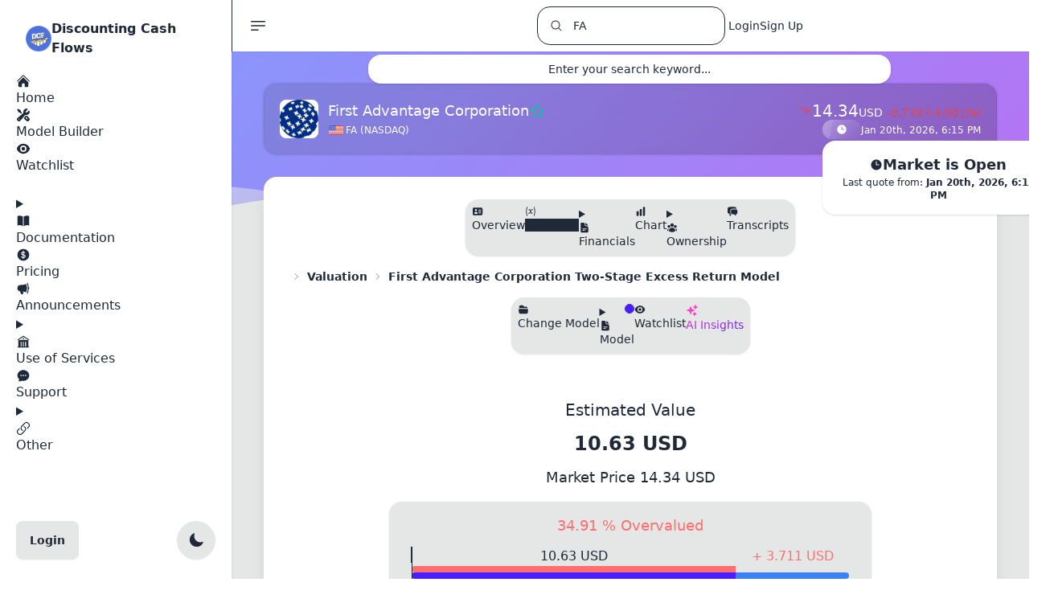

--- FILE ---
content_type: text/html; charset=utf-8
request_url: https://discountingcashflows.com/company/FA/valuation/two-stage-excess-return-model/
body_size: 78782
content:



<!doctype html>
<html lang="en">
    <head>
        
        <script defer src="https://code.jquery.com/jquery-3.7.1.min.js" integrity="sha256-/JqT3SQfawRcv/BIHPThkBvs0OEvtFFmqPF/lYI/Cxo=" crossorigin="anonymous"></script>
        
        <script defer src="https://d98l5qlpv69u2.cloudfront.net/static/app/frameworks/htmx.min.19a573773be4.js"></script>
        
        <script defer src="https://unpkg.com/htmx.org/dist/ext/intersect.js"></script>
        
        <script defer src="https://www.googletagmanager.com/gtag/js?id=G-87V5R4G6NZ"></script>
        
        
        
        <script defer src="https://d98l5qlpv69u2.cloudfront.net/static/app/frameworks/alpinejs/intersect/cdn.min.acdaba6a79bf.js"></script>
        
        <script defer src="https://d98l5qlpv69u2.cloudfront.net/static/app/frameworks/alpinejs/sort/cdn.min.08a2a3845a72.js"></script>
        
        
        <script defer src="https://d98l5qlpv69u2.cloudfront.net/static/app/frameworks/alpinejs/alpinejs/cdn.min.9ece1991f90e.js"></script>
        
        <script src="https://d98l5qlpv69u2.cloudfront.net/static/app/frameworks/split/unpkg.com_split.js@1.6.5_dist_split.min.776a792d5647.js"></script>

        
        
        <script src="https://d98l5qlpv69u2.cloudfront.net/static/app/frameworks/moment/moment.min.30becd459de6.js"></script>
        <script src="https://d98l5qlpv69u2.cloudfront.net/static/app/frameworks/moment/moment-timezone-with-data.min.cba3b939885a.js"></script>
        
        
        
        <script src="https://d98l5qlpv69u2.cloudfront.net/static/app/js/include.min.4ad86e34271c.js"></script>
        
        
        <script>(function(w,r){w._rwq=r;w[r]=w[r]||function(){(w[r].q=w[r].q||[]).push(arguments)}})(window,'rewardful');</script>
        <script async src='https://r.wdfl.co/rw.js' data-rewardful='91ee5e'></script>
        
        <script type="text/javascript">

// Define dataLayer and the gtag function.
window.dataLayer = window.dataLayer || [];
function gtag(){dataLayer.push(arguments);}
gtag('js', new Date());
const _googleAnalyticsTag = 'G-87V5R4G6NZ';
gtag('config', _googleAnalyticsTag);

function appendLink(urls) {
    if (!Array.isArray(urls)) {
        
        urls = [urls];
    }

    
    for (var i = 0; i < urls.length; i++) {
        
        var linkElement = document.createElement("link");

        
        linkElement.rel = "stylesheet";
        linkElement.type = "text/css";
        linkElement.href = urls[i];

        
        document.head.appendChild(linkElement);
    }
}
function appendScript(srcArray, callback) {
    if (!Array.isArray(srcArray)) {
        
        srcArray = [srcArray];
    }

    var loadedCount = 0;

    function loadScript(index) {
        if (index < srcArray.length) {
            var script = document.createElement('script');
            script.src = srcArray[index];

            
            script.onload = function () {
                loadedCount++;
                if (loadedCount === srcArray.length) {
                    
                    if (typeof callback === 'function') {
                        callback();
                    }
                } else {
                    
                    loadScript(index + 1);
                }
            };

            script.onerror = function () {
                console.error('Error loading script:', srcArray[index]);
            };

            document.head.appendChild(script);
        }
    }

    
    loadScript(0);
}
function getSvg(model){
    if(model === 'x-mark'){
        return `<svg viewBox="0 0 24 24" fill="currentColor" aria-hidden="true" width="18" height="18">
  <path fill-rule="evenodd" d="M5.47 5.47a.75.75 0 0 1 1.06 0L12 10.94l5.47-5.47a.75.75 0 1 1 1.06 1.06L13.06 12l5.47 5.47a.75.75 0 1 1-1.06 1.06L12 13.06l-5.47 5.47a.75.75 0 0 1-1.06-1.06L10.94 12 5.47 6.53a.75.75 0 0 1 0-1.06Z" clip-rule="evenodd" />
</svg>`;
    }
}
document.addEventListener('DOMContentLoaded', function () {
    appendScript('https://d98l5qlpv69u2.cloudfront.net/static/app/frameworks/cookieconsent/cookieconsent.umd.1bc0e535a23d.js', _function_cookieconsent_init);
    appendLink('https://d98l5qlpv69u2.cloudfront.net/static/app/frameworks/cookieconsent/cookieconsent.670b37e75a82.css');
    appendLink('https://d98l5qlpv69u2.cloudfront.net/static/app/css/codehilite.83791210e722.css');
    appendScript('https://d98l5qlpv69u2.cloudfront.net/static/app/frameworks/bootstrap/cdn.jsdelivr.net_npm_bootstrap@5.2.3_dist_js_bootstrap.bundle.min.fd74ca6b620c.js', _function_toggle_init);
});

const theme = localStorage.getItem('theme');

if (theme) {
    document.documentElement.setAttribute('data-theme', theme);
}
else {
    
    document.documentElement.setAttribute('data-theme', 'light');
}</script>
        <style type="text/css">

.exchange-NYSE:before, .exchange-NASDAQ:before, .exchange-AMEX:before, .country-US:before {
  background-image: url("https://d98l5qlpv69u2.cloudfront.net/static/app/img/search-flags/us-48.d234ef3621ff.png");
}
.exchange-EURONEXT:before, .country-EU:before {
  background-image: url("https://d98l5qlpv69u2.cloudfront.net/static/app/img/search-flags/eu-48.dfa60844830a.png");
}
.exchange-NSE:before, .exchange-BSE:before {
  background-image: url("https://d98l5qlpv69u2.cloudfront.net/static/app/img/search-flags/in-48.09b5dabb4f29.png");
}

.exchange-XETRA:before, .country-DE:before {
  background-image: url("https://d98l5qlpv69u2.cloudfront.net/static/app/img/search-flags/ge-48.d1479dbca072.png");
}

.exchange-TSX:before, .exchange-NEO:before, .country-CA:before {
  background-image: url("https://d98l5qlpv69u2.cloudfront.net/static/app/img/search-flags/ca-48.ffe694628ae2.png");
}

.exchange-LSE:before, .country-GB:before {
  background-image: url("https://d98l5qlpv69u2.cloudfront.net/static/app/img/search-flags/uk-48.5cfcc9df8717.png");
}

.exchange-AMS:before, .country-NL:before {
  background-image: url("https://d98l5qlpv69u2.cloudfront.net/static/app/img/search-flags/nl-48.3f3deabf24ef.png");
}
.exchange-STO:before {
  background-image: url("https://d98l5qlpv69u2.cloudfront.net/static/app/img/search-flags/sw-48.2321503c6d76.png");
}

.exchange-SIX:before, .country-CH:before {
  background-image: url("https://d98l5qlpv69u2.cloudfront.net/static/app/img/search-flags/sz-48.37d2e87b3d6d.png");
}

.exchange-ASX:before, .country-AU:before {
  background-image: url("https://d98l5qlpv69u2.cloudfront.net/static/app/img/search-flags/au-48.8af280b4c8f8.png");
}

.exchange-JPX:before, .country-JP:before {
  background-image: url("https://d98l5qlpv69u2.cloudfront.net/static/app/img/search-flags/jp-48.9383ef473a85.png");
}
.exchange-SET:before {
  background-image: url("https://d98l5qlpv69u2.cloudfront.net/static/app/img/search-flags/th-48.b350d566ec1d.png");
}
.exchange-KSC:before {
  background-image: url("https://d98l5qlpv69u2.cloudfront.net/static/app/img/search-flags/kr-48.ffacf77fefa4.png");
}

.exchange-MIL:before, .country-IT:before {
  background-image: url("https://d98l5qlpv69u2.cloudfront.net/static/app/img/search-flags/it-48.594e8e3796c1.png");
}
.exchange-OSE:before {
  background-image: url("https://d98l5qlpv69u2.cloudfront.net/static/app/img/search-flags/nw-48.8ec30c29e896.png");
}
.exchange-CNQ:before {
  background-image: url("https://d98l5qlpv69u2.cloudfront.net/static/app/img/search-flags/ca-48.ffe694628ae2.png");
}

.exchange-WSE:before, .country-PL:before {
  background-image: url("https://d98l5qlpv69u2.cloudfront.net/static/app/img/search-flags/pl-48.701224151773.png");
}
.exchange-TLV:before {
  background-image: url("https://d98l5qlpv69u2.cloudfront.net/static/app/img/search-flags/il-48.e1d7e5c26479.png");
}
.exchange-STU:before, .exchange-BER:before {
  background-image: url("https://d98l5qlpv69u2.cloudfront.net/static/app/img/search-flags/ge-48.d1479dbca072.png");
}
.exchange-CPH:before {
  background-image: url("https://d98l5qlpv69u2.cloudfront.net/static/app/img/search-flags/dk-48.1d80e3bb7c1f.png");
}
.exchange-JKT:before {
  background-image: url("https://d98l5qlpv69u2.cloudfront.net/static/app/img/search-flags/id-48.89da47f0ab54.png");
}

.exchange-VIE:before, .country-AT:before {
  background-image: url("https://d98l5qlpv69u2.cloudfront.net/static/app/img/search-flags/at-48.ea428e161414.png");
}
.exchange-SAO:before {
  background-image: url("https://d98l5qlpv69u2.cloudfront.net/static/app/img/search-flags/br-48.862b19cce729.png");
}
.exchange-MEX:before {
  background-image: url("https://d98l5qlpv69u2.cloudfront.net/static/app/img/search-flags/mx-48.8885ac7679a3.png");
}
.exchange-JNB:before {
  background-image: url("https://d98l5qlpv69u2.cloudfront.net/static/app/img/search-flags/za-48.b3e2e6078682.png");
}
.exchange-ASE:before {
  background-image: url("https://d98l5qlpv69u2.cloudfront.net/static/app/img/search-flags/jo-48.82a6e308f33d.png");
}

.exchange-NZE:before, .country-NZ:before {
  background-image: url("https://d98l5qlpv69u2.cloudfront.net/static/app/img/search-flags/nz-48.a21f562d6cdc.png");
}
.exchange-IST:before {
  background-image: url("https://d98l5qlpv69u2.cloudfront.net/static/app/img/search-flags/tr-48.b203aec8532d.png");
}
.exchange-DFM:before {
  background-image: url("https://d98l5qlpv69u2.cloudfront.net/static/app/img/search-flags/ae-48.8db9d51d0dc5.png");
}

.exchange-ATH:before, .country-GR:before {
  background-image: url("https://d98l5qlpv69u2.cloudfront.net/static/app/img/search-flags/gr-48.c0d68b1aa1fa.png");
}

.exchange-HEL:before, .country-FI:before {
  background-image: url("https://d98l5qlpv69u2.cloudfront.net/static/app/img/search-flags/fi-48.28a5c85dde9d.png");
}
.exchange-PRA:before {
  background-image: url("https://d98l5qlpv69u2.cloudfront.net/static/app/img/search-flags/cz-48.4c29e95e584b.png");
}
.exchange-MCX:before {
  background-image: url("https://d98l5qlpv69u2.cloudfront.net/static/app/img/search-flags/ru-48.fee2a8b2df53.png");
}

.exchange-HKSE:before, .exchange-SHH:before, .exchange-SHZ:before, .country-CN:before {
  background-image: url("https://d98l5qlpv69u2.cloudfront.net/static/app/img/search-flags/ch-48.bbc99b5f5f0a.png");
}

.country-XK:before {
  background-image: url("https://d98l5qlpv69u2.cloudfront.net/static/app/img/search-flags/xk-48.2e5df001a142.png");
}

.country-EE:before {
  background-image: url("https://d98l5qlpv69u2.cloudfront.net/static/app/img/search-flags/ee-48.33f498589b96.png");
}

.exchange-PAR:before, .country-FR:before {
  background-image: url("https://d98l5qlpv69u2.cloudfront.net/static/app/img/search-flags/fr-48.35913bb7a38a.png");
}

.country-LT:before {
  background-image: url("https://d98l5qlpv69u2.cloudfront.net/static/app/img/search-flags/lt-48.15bc48887565.png");
}

.country-SK:before {
  background-image: url("https://d98l5qlpv69u2.cloudfront.net/static/app/img/search-flags/sk-48.8b7ff9f45c19.png");
}

.country-ES:before {
  background-image: url("https://d98l5qlpv69u2.cloudfront.net/static/app/img/search-flags/es-48.4b3b22a250be.png");
}

.country-PT:before {
  background-image: url("https://d98l5qlpv69u2.cloudfront.net/static/app/img/search-flags/pt-48.6ce908e4bd75.png");
}

.country-BE:before {
  background-image: url("https://d98l5qlpv69u2.cloudfront.net/static/app/img/search-flags/be-48.e411827c1db6.png");
}

.country-MT:before {
  background-image: url("https://d98l5qlpv69u2.cloudfront.net/static/app/img/search-flags/mt-48.fe5fe3a0e1eb.png");
}

.country-SI:before {
  background-image: url("https://d98l5qlpv69u2.cloudfront.net/static/app/img/search-flags/si-48.c09cec8f1a1b.png");
}

.country-EC:before {
  background-image: url("https://d98l5qlpv69u2.cloudfront.net/static/app/img/search-flags/ec-48.8c433c6bafd8.png");
}

.country-IE:before {
  background-image: url("https://d98l5qlpv69u2.cloudfront.net/static/app/img/search-flags/ie-48.9e61119fc77c.png");
}

.country-CY:before {
  background-image: url("https://d98l5qlpv69u2.cloudfront.net/static/app/img/search-flags/cy-48.77564c5c02ff.png");
}

.country-LV:before {
  background-image: url("https://d98l5qlpv69u2.cloudfront.net/static/app/img/search-flags/lv-48.822eefd8ce02.png");
}

.country-ME:before {
  background-image: url("https://d98l5qlpv69u2.cloudfront.net/static/app/img/search-flags/me-48.b1e7ba95b620.png");
}

.country-RO:before {
  background-image: url("https://d98l5qlpv69u2.cloudfront.net/static/app/img/search-flags/ro-48.bccba244f9a4.png");
}
.exchange-PNK:before, .exchange-OTC:before, .exchange-TAI:before,
.exchange-DOH:before, .exchange-LIS:before,
.exchange-YHD:before, .exchange-ETF:before, .exchange-ISE:before {
  background-image: url("https://d98l5qlpv69u2.cloudfront.net/static/app/img/search-flags/otc-48.347649ba82c6.png");
}

[x-sort\:item] {
    cursor: pointer;
}

[x-sort\:handle] {
    cursor: grab;
}


.fa-impact-low:before {
content: "\f005";
color: #4e73df !important;
}
.fa-impact-low:after {
content: "\f005 \f005";
color: #dbdbdb !important;
}

.fa-impact-medium:before {
content: "\f005 \f005";
color: #4e73df !important;
}
.fa-impact-medium:after {
content: "\f005";
color: #dbdbdb !important;
}

.fa-impact-high:before {
content: "\f005 \f005 \f005";
color: #4e73df !important;
}</style>
        
        <script type="text/javascript">

var _module = _module || {};

if (typeof _module.init === 'undefined') {
    _module.registered_modules = [];
    _module.register = function(moduleName){
        
        if(!_module.registered_modules.includes(moduleName)){
            _module.registered_modules.push(moduleName);
            _module[moduleName] = {};
            _module.init(moduleName);
        }
        return _module[moduleName];
    }
    _module.init = function(moduleName){
        
        _module[moduleName].styles = []
        _module[moduleName].scripts = []
        _module[moduleName].process_queue_item = function(item){}

        
        _module[moduleName].download_requested = false;

        
        _module[moduleName].initialized = false;

        _module[moduleName].download = function(){
            appendLink(_module[moduleName].styles);
            appendScript(_module[moduleName].scripts, _module[moduleName].callback);
        }

        _module[moduleName].callback = function(){
            
            for(var i=0; i<_module[moduleName].queue.length; i++){
                _module[moduleName].process_queue_item(_module[moduleName].queue[i])
            }
            
            _module[moduleName].queue = [];

            _module[moduleName].initialized = true;
            
            const event = new Event(moduleName);
            document.dispatchEvent(event);
        }

        _module[moduleName].init_interface = function(){
            
            if(!_module[moduleName].download_requested){
                _module[moduleName].download_requested = true;
                _module[moduleName].download();
            }
            if(_module[moduleName].initialized){
                
                _module[moduleName].callback();
                return Promise.resolve();
            }

            return new Promise(function(resolve, reject) {
                
                var handleInitializedChange = function() {
                    
                    if (_module[moduleName].initialized) {
                        resolve();
                        
                        document.removeEventListener(moduleName, handleInitializedChange);
                    }
                };

                
                document.addEventListener(moduleName, handleInitializedChange);
            });
        }

        
        _module[moduleName].queue = [];

        
        _module[moduleName].init = function(input){
            
            _module[moduleName].queue.push(input);
            
            return _module[moduleName].init_interface();
        }
    }
}</script>
        <script type="text/javascript">

_module.register('datatables');

_module.datatables.styles = [
    "https://d98l5qlpv69u2.cloudfront.net/static/app/js/datatables/dataTables.tailwindcss.edee514fcd9a.css",
];
_module.datatables.scripts = [
    "https://d98l5qlpv69u2.cloudfront.net/static/app/js/datatables/dataTables.min.e80db5d16132.js",
    "https://d98l5qlpv69u2.cloudfront.net/static/app/js/datatables/dataTables.tailwindcss.11816b065865.js",
    "https://cdn.datatables.net/fixedheader/4.0.1/js/dataTables.fixedHeader.min.js",
    "https://cdn.datatables.net/rowgroup/1.5.0/js/dataTables.rowGroup.min.js",
];
_module.datatables.process_queue_item = function(item){
    const existingTable = $(item.target).DataTable();
    if(existingTable){
        existingTable.destroy();
    }
    if('options' in item && item.options){
        $(item.target).DataTable(item.options);
    }
    else{
        $(item.target).DataTable();
    }
}</script>
        <script type="text/javascript">

_module.register('highstock');
_module.highstock.styles = [
    "https://d98l5qlpv69u2.cloudfront.net/static/app/frameworks/highcharts/gui.0ba517ea0171.css",
    "https://d98l5qlpv69u2.cloudfront.net/static/app/frameworks/highcharts/popup.0a3e08bfa798.css",
];

_module.highstock.scripts = [
    "https://d98l5qlpv69u2.cloudfront.net/static/app/frameworks/highcharts/highstock.e90037cc4454.js",
    "https://d98l5qlpv69u2.cloudfront.net/static/app/frameworks/highcharts/data.7a454611a0b1.js",
    "https://d98l5qlpv69u2.cloudfront.net/static/app/frameworks/highcharts/accessibility.ab4ed5dfe9c6.js",
    "https://d98l5qlpv69u2.cloudfront.net/static/app/frameworks/highcharts/exporting.6f379715e551.js",
    "https://d98l5qlpv69u2.cloudfront.net/static/app/frameworks/highcharts/indicators-all.0f981d0bc3ac.js",
    "https://d98l5qlpv69u2.cloudfront.net/static/app/frameworks/highcharts/drag-panes.db4abd94ed24.js",
    "https://d98l5qlpv69u2.cloudfront.net/static/app/frameworks/highcharts/annotations-advanced.07c6df1e8fe7.js",
    "https://d98l5qlpv69u2.cloudfront.net/static/app/frameworks/highcharts/price-indicator.b731e3abc1ac.js",
    "https://d98l5qlpv69u2.cloudfront.net/static/app/frameworks/highcharts/full-screen.52a37bdffc6a.js",
    "https://d98l5qlpv69u2.cloudfront.net/static/app/frameworks/highcharts/stock-tools.c8f4d2071519.js",
    "https://d98l5qlpv69u2.cloudfront.net/static/app/frameworks/highcharts/heikinashi.db2cde32bfc9.js",
    "https://d98l5qlpv69u2.cloudfront.net/static/app/frameworks/highcharts/hollowcandlestick.de068724257d.js",
    "https://d98l5qlpv69u2.cloudfront.net/static/app/frameworks/highcharts/draggable-points.443ca893c621.js",
    "https://d98l5qlpv69u2.cloudfront.net/static/app/frameworks/highcharts/export-data.c9fa48204197.js",
];

_module.highstock.process_queue_item = function(item){
    _module.highstock.initChart(item)
}


_module.highstock.cache = [];


_module.highstock.browserTimezoneOffset = new Date().getTimezoneOffset() * 60000; 

_module.highstock.zoom = localStorage.getItem('customStockToolsZoom');
if(_module.highstock.zoom != 0 && (!_module.highstock.zoom || _module.highstock.zoom == 'null')){
    _module.highstock.zoom = 3; 
}
_module.highstock.setZoom = function(zoom){
    _module.highstock.zoom = zoom;
}

_module.highstock.themeSet = null;

_module.highstock.setHighchartsTheme = function(theme, type){
    if(!_module.highstock.themeSet || _module.highstock.themeSet !== theme + type ){
        initializeHighstockThemeObjects(); 
        let sharedConfig = {};
        if(type === 'stockChartFull'){
            sharedConfig = Highcharts.merge(_module.highstock.stockChartShared, _module.highstock.stockChartFullShared);
        }
        else if(type === 'stockChartMinimal'){
            sharedConfig = Highcharts.merge(_module.highstock.stockChartShared, _module.highstock.stockChartMinimalShared);
        }
        else{
            sharedConfig = _module.highstock.chartShared;
        }

        _module.highstock.lightTheme = Highcharts.merge(sharedConfig, _module.highstock.lightThemeOptions);
        _module.highstock.darkTheme = Highcharts.merge(sharedConfig, _module.highstock.darkThemeOptions);

        Highcharts.theme = theme === 'light' ? _module.highstock.lightTheme : _module.highstock.darkTheme;
        Highcharts.setOptions(Highcharts.theme);
        _module.highstock.themeSet = theme + type;
    }
}



_module.highstock.destroyCachedObject = function(cacheItemIndex){
    const cacheItem = _module.highstock.cache[cacheItemIndex];
    if (cacheItem.chart !== null){
        try {
            cacheItem.chart.destroy();
        } catch (error) {
            
            console.error('Failed to destroy an already cached chart:', error);
            return cacheItemIndex;
        }
    }
    
    _module.highstock.cache.splice(cacheItemIndex, 1);
    return cacheItemIndex - 1; 
}


_module.highstock.cleanCache = function(){
    for (let i = 0; i < _module.highstock.cache.length; i++) {
        const cacheItem = _module.highstock.cache[i];
        if(cacheItem.chart !== null){
            const renderToElement = cacheItem.chart.renderTo;

            
            if (!renderToElement.isConnected) {
                i = _module.highstock.destroyCachedObject(i);
            }
        }
    }
}


_module.highstock.removeTargetCacheItem = function(target){
    for (let i = 0; i < _module.highstock.cache.length; i++) {
        const cacheItem = _module.highstock.cache[i];
        if(cacheItem.target === target){
            i = _module.highstock.destroyCachedObject(i);
        }
    }
}

_module.highstock.resetHighchartsTheme = function(theme){
    if(_module.highstock.cache.length){
        _module.highstock.cleanCache();
        _module.highstock.cache.forEach(item => {
            try {
                
                item.data['theme'] = theme;
                _module.highstock.initChart(item.data);
            } catch (error) {
                
                console.error('Failed to initialize the chart:', error);
            }
        });
    }
}

_module.highstock.initChart = function(data){
    
    var theme = 'light';
    if('theme' in data && data['theme']){
        theme = data['theme'];
    }

    _module.highstock.cleanCache();
    _module.highstock.removeTargetCacheItem(data.target);

    
    let shadowHostElement = null;
    if (data.type !== 'stockChartFull') {
        
        const originalTargetElement =
            typeof data.target === 'string'
                ? (document.getElementById(data.target.replace(/^#/, '')) ||
                   document.querySelector(data.target))
                : data.target;

        if (originalTargetElement) {
            
            const shadowHostElement = document.createElement('div');

            
            originalTargetElement.after(shadowHostElement);

            
            const shadowRoot = shadowHostElement.attachShadow({ mode: 'open' });

            
            shadowRoot.appendChild(originalTargetElement);

            
            data.target = originalTargetElement;
        } else {
            console.warn('Highstock: target element not found →', data.target);
        }
    }

    
    let chart = null;
    if(data.type === 'stockChartFull' || data.type === 'stockChartMinimal'){
        _module.highstock.stockChartTimeframe = data.timeframe;
        _module.highstock.stockChartTimezone = 'America/New_York';
        if (data.ticker.includes('.')) {
            // Not a US company, set to null
            _module.highstock.stockChartTimezone = null;
        }

        _module.highstock.setHighchartsTheme(theme, data.type);
        // Apply saved configuration only to the full chart
        if (data.type === 'stockChartFull'){
            var initialData = data.options.series[0].data;
            var initialName = data.options.series[0].name;
            var initialTooltip = data.options.series[0].tooltip;
            var initialRangeSelector = data.options.rangeSelector;

            if (localStorage['customStockToolsChart']) {
                data.options = JSON.parse(localStorage['customStockToolsChart']);
            }
            else if (localStorage['originalStockToolsChart']) {
                data.options = JSON.parse(localStorage['originalStockToolsChart']);
            }

            data.options.series[0].data = initialData;
            data.options.series[0].name = initialName;
            data.options.series[0].tooltip = initialTooltip;
            data.options.rangeSelector = initialRangeSelector;
        }

        chart = Highcharts.stockChart(data.target, data.options);
    }
    else if(data.type === 'chart'){
        _module.highstock.setHighchartsTheme(theme, data.type);
        chart = Highcharts.chart(data.target, data.options);
    }
    else if(data.type === 'treasuryYieldChart'){
        _module.highstock.setHighchartsTheme(theme, data.type);
        chart = Highcharts.stockChart(data.target, data.options);
    }

    
    if (!shadowHostElement && data.type !== 'stockChartFull') {
        const renderDiv = chart.renderTo;
        const host = document.createElement('div');
        renderDiv.after(host);
        const shadow = host.attachShadow({ mode: 'open' });
        shadow.appendChild(renderDiv);
    }

    _module.highstock.cache.push({
        target: data.target,
        chart: chart,
        data: data
    });

    return chart;
};


_module.highstock.getChart = function (target) {
    const normaliseToId = (nodeOrSelector) => {
        if (!nodeOrSelector) {
            return null;
        }
        
        if (typeof nodeOrSelector === 'string') {
            return nodeOrSelector.replace(/^#/, '');
        }
        
        return nodeOrSelector.id || null;
    };

    const requestedId = normaliseToId(target);

    if (!_module.highstock.cache || !_module.highstock.cache.length) {
        return null;
    }

    for (let index = 0; index < _module.highstock.cache.length; index++) {

        const cachedEntry   = _module.highstock.cache[index];
        const cachedTarget  = cachedEntry.target;

        
        if (cachedTarget === target) {
            return cachedEntry.chart;
        }

        
        if (normaliseToId(cachedTarget) &&
            normaliseToId(cachedTarget) === requestedId) {
            return cachedEntry.chart;
        }
    }
    
    return null;
};

_module.highstock.getOptions = function(elements) {
    var options = [],
        userOptions;

    elements.forEach(function(element) {
        userOptions = element.userOptions;

        if (!userOptions.isInternal) {
            options.push(userOptions);

            if (userOptions.draggable && userOptions.labels) {
                userOptions.labels.forEach(function(label) {
                    label.controlPoints = null;
                });
            }
        }
    });

    return options;
}

_module.highstock.saveChart = function(chart){
    if(chart){
        var userOptions = chart.userOptions;

        if (chart.annotations.length) {
            userOptions.annotations = _module.highstock.getOptions(chart.annotations);
        }

        if (chart.series.length) {
            userOptions.series = _module.highstock.getOptions(chart.series);
        }

        userOptions.xAxis = _module.highstock.getOptions(chart.xAxis);
        userOptions.yAxis = _module.highstock.getOptions(chart.yAxis);

        localStorage.setItem(
            'customStockToolsChart',
            JSON.stringify(chart.userOptions)
        );
        localStorage.setItem(
            'customStockToolsZoom',
            _module.highstock.zoom
        );
        _module.alertify.init({
            message: 'Chart settings have been successfully saved!',
            tags: 'success',
            seconds: 3
        });
    }
}

_module.highstock.stockChartTimeframe = null;
_module.highstock.stockChartTimezone = null;

_module.highstock.setTimeframe = function(timeframe){
    if(_module.highstock.cache.length){
        _module.highstock.removeTargetCacheItem(_module.highstock.cache[0].target);
        
        _module.highstock.zoom = 4; 
        if(timeframe == '1min' || timeframe == '5min' || timeframe == '15min'){
            _module.highstock.zoom = 1; 
        }
        else if(timeframe == '30min' || timeframe == '1hour'){
            _module.highstock.zoom = 2; 
        }
        else if(timeframe == '4hour' || timeframe == '1day'){
            _module.highstock.zoom = 3; 
        }
        else if(timeframe == '1month'){
            _module.highstock.zoom = 5; 
        }
    }
}
</script>
        <script type="text/javascript">

_module.register('ace');

_module.ace.styles = [
    "https://d98l5qlpv69u2.cloudfront.net/static/app/frameworks/ace/one-dark.3fb693001536.css",
];
_module.ace.scripts = [
    "https://cdnjs.cloudflare.com/ajax/libs/ace/1.23.4/ace.js",
    "https://cdnjs.cloudflare.com/ajax/libs/ace/1.23.4/theme-xcode.min.js",
    "https://cdnjs.cloudflare.com/ajax/libs/ace/1.32.7/theme-one_dark.min.js",
    "https://cdnjs.cloudflare.com/ajax/libs/ace/1.36.3/mode-python.min.js",
    "https://cdnjs.cloudflare.com/ajax/libs/ace/1.23.4/ext-language_tools.min.js",
    "https://d98l5qlpv69u2.cloudfront.net/static/app/frameworks/split/unpkg.com_split.js@1.6.5_dist_split.min.776a792d5647.js"
];

_module.ace.process_queue_item = function(item){
    if(_module.ace.cache.length){
        _module.ace.destroyAll();
    }
    if(item.type === 'editor'){
        _module.ace.initEditor(item.editor_target, item.log_target, item.editor_wrapper, item.tools_wrapper);
    }
    else if(item.type === 'viewer'){
        var code_viewer = ace.edit(item.target, {
            theme: _module.ace.getAceTheme(localStorage.getItem('theme')),
            mode: "ace/mode/python"
        });
        code_viewer.setFontSize("16px");
        code_viewer.setReadOnly(true);
        if(document.getElementById('valuationCodePreload')){
            code_viewer.setValue(document.getElementById('valuationCodePreload').value);
        }
        
        _module.ace.cache.push({ type: 'viewer', id: item.target, instance: code_viewer });
    }
}

_module.ace.cache = [];

_module.ace.destroyAll = function(){
    _module.ace.cache.forEach(entry => { try { entry.instance.destroy(); } catch(e){} });
    _module.ace.cache = [];
}

_module.ace.initEditor = function(editor_target, log_target, editor_wrapper, tools_wrapper){
    const theme = _module.ace.getAceTheme(localStorage.getItem('theme'));

    
    const langTools = ace.require("ace/ext/language_tools");

    
    langTools.setCompleters([]);

    const customCompleter = getEditorCustomCompleter();

    var code_editor = ace.edit(editor_target, {
        theme: theme,
        mode: "ace/mode/python"
    });
    code_editor.setFontSize("16px");
    
    code_editor.setOptions({
        enableBasicAutocompletion: true,
        enableSnippets: true,
        enableLiveAutocompletion: true
    });

    
    code_editor.completers = [customCompleter];

    
    _module.ace.cache.push({ type: 'editor', id: editor_target, instance: code_editor });

    var code_log = ace.edit(log_target, {
        theme: theme,
        mode: "ace/mode/sh"
    });
    code_log.setFontSize("16px");
    code_log.setReadOnly(true);

    
    _module.ace.cache.push({ type: 'log', id: log_target, instance: code_log });

    if(document.getElementById(editor_wrapper) && document.getElementById(tools_wrapper)){
        Split(['#'+editor_wrapper, '#'+tools_wrapper], {
            sizes: [60, 40], 
            direction: 'horizontal', 
            minSize: [200, 0],
            gutterSize: 6,
            gutter: function (index, direction) {
                const gutter = document.createElement('div');
                gutter.className = `gutter gutter-${direction} hover:bg-base-300 transition-all`;
                return gutter;
            },
        });
    }
    if(document.getElementById('repository_profiles') && document.getElementById('repository_models')){
        Split(['#repository_profiles', '#repository_models'], {
            sizes: [35, 65],
            direction: 'horizontal',
            minSize: [200, 200],
            gutterSize: 6,
        });
    }
}

_module.ace.getAceTheme = function(AppTheme){
    
    var ace_theme = "ace/theme/xcode";
    if(AppTheme === 'dark'){
        ace_theme = "ace/theme/one_dark";
    }
    return ace_theme;
}

_module.ace.resetTheme = function(AppTheme){
    if(_module.ace.cache.length){
        _module.ace.cache.forEach(entry => {
            try { entry.instance.setTheme(_module.ace.getAceTheme(AppTheme)); } catch(e){}
        });
    }
}

_module.ace.get = function(type, id){
    if(!_module.ace.cache.length) return null;
    if(id){
        const found = _module.ace.cache.find(e => e.type === type && e.id === id);
        return found ? found.instance : null;
    }
    // Return last created of the requested type
    for(let i=_module.ace.cache.length-1; i>=0; i--){
        if(_module.ace.cache[i].type === type){
            return _module.ace.cache[i].instance;
        }
    }
    return null;
}

// Backward-compatible helpers
_module.ace.getEditor = function(){ return _module.ace.get('editor'); }
_module.ace.getLog = function(){ return _module.ace.get('log'); }</script>
        <script type="text/javascript">

_module.register('alertify');

_module.alertify.styles = [
    "https://d98l5qlpv69u2.cloudfront.net/static/app/frameworks/alertifyjs/css/alertify.min.53ee257f4e8e.css",
];
_module.alertify.scripts = [
    "https://d98l5qlpv69u2.cloudfront.net/static/app/frameworks/alertifyjs/alertify.min.b5fd295eef0f.js",
];

_module.alertify.process_queue_item = function(item){
    if (!item.hasOwnProperty('seconds')) {
        item.seconds = 6;
    }
    alertify.notify(item.message, item.tags, item.seconds);
}
</script>
        
        <script type="text/javascript">

var _namespace_tippy_katex = _namespace_tippy_katex || {};

if (typeof _namespace_tippy_katex.init === 'undefined') {
    
    _namespace_tippy_katex.init_requested = false;

    
    _namespace_tippy_katex.initialized = false;

    _namespace_tippy_katex.init = function(){
        appendLink([
            "https://d98l5qlpv69u2.cloudfront.net/static/app/frameworks/tippy/unpkg.com_tippy.js@6.3.7_animations_shift-toward.5d60cdf62756.css",
            "https://d98l5qlpv69u2.cloudfront.net/static/app/frameworks/tippy/unpkg.com_tippy.js@6.3.7_animations_scale-extreme.ed53d7396915.css",
            "https://cdn.jsdelivr.net/npm/katex@0.16.11/dist/katex.min.css"
        ]);
        appendScript([
            "https://d98l5qlpv69u2.cloudfront.net/static/app/frameworks/tippy/unpkg.com_@popperjs_core@2.11.8_dist_umd_popper.min.4bc91209e1e9.js",
            "https://d98l5qlpv69u2.cloudfront.net/static/app/frameworks/tippy/unpkg.com_tippy.js@6.3.7_dist_tippy-bundle.umd.min.715aa1ca7bc4.js",
            "https://cdn.jsdelivr.net/npm/katex@0.16.11/dist/katex.min.js",
            "https://cdn.jsdelivr.net/npm/katex@0.16.11/dist/contrib/auto-render.min.js",
        ], _namespace_tippy_katex.callback);
    }

    _namespace_tippy_katex.callback = function(){
        _namespace_tippy_katex.initialized = true;

        
        for(var i=0; i<_namespace_tippy_katex.katex_queue.length; i++){
            let item = _namespace_tippy_katex.katex_queue[i];
            let element;
            if ("jQueryDisabled" in item && item.jQueryDisabled){
                element = _namespace_tippy_katex.katex_queue[i].element;
            }
            else{
                element = _namespace_tippy_katex.katex_queue[i].element.get(0); 
            }
            if (!item.formula){
                // Use the KaTeX auto-render helper
                renderMathInElement(element, {
                    // Common delimiters you might use:
                    delimiters: [
                        { left: '$$',  right: '$$',  display: true },
                        { left: '$',   right: '$',   display: false },
                        // If you want LaTeX \(...\) style, you could add:
                        // { left: '\\(', right: '\\)', display: false },
                        // etc.
                    ],
                    // Optional: set KaTeX options, like displayMode or macros
                    throwOnError: false
                });
            }
            else {
                
                katex.render(
                    item.formula,
                    element,
                    {
                        throwOnError: false,
                        displayMode: true,
                        fontSize: 18, 
                        macros: {
                        "\\dd": "\\displaystyle", 
                        },
                    }
                );
            }
        }
        
        for(var i=0; i<_namespace_tippy_katex.tippy_queue.length; i++){
            tippy(
                _namespace_tippy_katex.tippy_queue[i].selector,
                {
                    animation: 'shift-toward',
                    inertia: true,
                    trigger: 'mouseenter click',
                    content: $('<div/>').append(
                        _namespace_tippy_katex.tippy_queue[i].content
                    ).html(),
                    allowHTML: true,
                    interactive: true,
                    maxWidth: 'none',
                    onShow(instance) {
                        
                        const closeBtn = instance.popper.querySelector('.tippy-close-btn');
                        if (closeBtn) {
                            closeBtn.addEventListener('click', () => {
                                instance.hide();
                            });
                        }
                    },
                    placement: _namespace_tippy_katex.tippy_queue[i].placement,
                }
            );
        }
        
        _namespace_tippy_katex.katex_queue = [];
        _namespace_tippy_katex.tippy_queue = [];
    }

    _namespace_tippy_katex.init_interface = function(){
        
        if(!_namespace_tippy_katex.init_requested){
            _namespace_tippy_katex.init();
            _namespace_tippy_katex.init_requested = true;
        }
        if(_namespace_tippy_katex.initialized){
            
            _namespace_tippy_katex.callback();
        }
    }

    
    _namespace_tippy_katex.tippy_queue = [];

    
    _namespace_tippy_katex.tippy = function(input){
        if(!input.placement){
            input.placement = 'auto';
        }
        
        _namespace_tippy_katex.tippy_queue.push(input);
        _namespace_tippy_katex.init_interface();
    }

    
    _namespace_tippy_katex.katex_queue = [];

    
    _namespace_tippy_katex.katex = function(input){
        
        _namespace_tippy_katex.katex_queue.push(input);
        _namespace_tippy_katex.init_interface();
    }
}</script>
        <link rel="icon" href="https://d98l5qlpv69u2.cloudfront.net/static/app/favicon-16x16.66b83cb92e78.ico" sizes="16x16">
        <link rel="icon" href="https://d98l5qlpv69u2.cloudfront.net/static/app/favicon-32x32.68dd2a639000.ico" sizes="32x32">
        <link rel="icon" href="https://d98l5qlpv69u2.cloudfront.net/static/app/favicon-48x48.80031ed46e10.ico" sizes="48x48">
        <link rel="icon" href="https://d98l5qlpv69u2.cloudfront.net/static/app/favicon-64x64.43769a9636c5.ico" sizes="64x64">
        <link rel="icon" href="https://d98l5qlpv69u2.cloudfront.net/static/app/favicon-256x256.cee738a0e58d.ico" sizes="256x256">
        <link rel="apple-touch-icon" sizes="180x180" href="https://d98l5qlpv69u2.cloudfront.net/static/app/apple-touch-icon-180x180.05b2e67a58d4.png">

        
        

<link rel="stylesheet" href="https://d98l5qlpv69u2.cloudfront.net/static/css/dist/styles.min.7bf70b73959c.css">




        
        <meta charset="utf-8">
        <meta http-equiv="X-UA-Compatible" content="IE=edge">
        <meta name="viewport" content="width=device-width, initial-scale=1, shrink-to-fit=no">
        
        <meta name="keywords" content="Two-Stage Excess Return Model,FA valuation model,intrinsic value,stock analysis,stock assumptions,financial modeling,financial code editor,forecast earnings,project cash flow,generate stock analysis,discount rate">
        
        
        <meta name="description" content="Looking to find the intrinsic value of First Advantage Corporation (FA)? Use Two-Stage Excess Return Model to automatically determine if the stock is undervalued.">
        
        
        <meta property="og:type" content="website">
        <meta property="og:site_name" content="Discounting Cash Flows">
        
        <meta property="og:url" content="https://discountingcashflows.com/company/FA/valuation/two-stage-excess-return-model/">
        
        
            
        <meta property="og:title" content="First Advantage Corporation (FA) Two-Stage Excess Return Model - Discounting Cash Flows">
            
        
        <meta property="og:description" content="Looking to find the intrinsic value of First Advantage Corporation (FA)? Use Two-Stage Excess Return Model to automatically determine if the stock is undervalued.">
        
        <meta property="og:image" content="https://financialmodelingprep.com/image-stock/FA.png">
        <meta property="og:image:width" content="120"/>
        <meta property="og:image:height" content="120"/>
        
        <meta content="#4E73DF" name="theme-color">
        
<div id="baseHeadScripts">
    

    
    <title>First Advantage Corporation (FA) Two-Stage Excess Return Model - Discounting Cash Flows</title>
    




<link rel="canonical" href="https://discountingcashflows.com/company/FA/valuation/two-stage-excess-return-model/">

</div>

    </head>
    <body hx-headers='{"X-CSRFToken": "kKiN57yf0lHRz81jTMwjrsEfkA1s0lBdv6mTqMX7TEZvN5466FO1VEiqGSd51zWs"}'
          hx-boost="true">
        
<div x-data="{
    unreadNotifications: 0,
    theme: localStorage.getItem('theme'),
    screenWidth: window.innerWidth,

    selectedDrawerItem: null,
    selectedDrawerSubitem: null,

    async themeChanged() {
        var oldTheme = localStorage.getItem('theme');
        if(oldTheme == 'light'){
            this.theme = 'dark';
        }
        else{
            this.theme = 'light';
        }
        _module.highstock.resetHighchartsTheme(this.theme);
        _module.ace.resetTheme(this.theme);
    },
}">
<div class="drawer bg-base-200"
     x-data="sidebarHandler()"
     x-init="initSidebar()">

    <input type="hidden"
           x-model="unreadNotifications"
           id="unread_notifications_count">
    <input type="hidden"
           id="unread_notifications_clear">

    <input id="sidebar" type="checkbox" checked class="drawer-toggle peer"/>
    
    <aside id="drawerSide"
           class="drawer-side hidden sm:flex z-[60] sm:z-30 shadow sm:peer-checked:pointer-events-auto sm:peer-checked:visible sm:peer-checked:sticky sm:peer-checked:w-72">
        <label for="sidebar" class="drawer-overlay"></label>
        <nav class="flex h-full w-72 flex-col gap-2 overflow-y-auto bg-base-100 px-3 py-6">
            <a href="/"
               class="flex items-center gap-2 px-5 mb-3 font-semibold"
               hx-target="#baseContent"
hx-swap="innerHTML show:window:top"

>
                <img src="https://d98l5qlpv69u2.cloudfront.net/static/app/img/standard-logo.469bba7dc888.webp" style="width: 32px"
                     alt="discounting cash flows home logo">
                Discounting Cash Flows
            </a>
            <div id="baseDrawerNavigationPanel">
                
<div id="drawerItemInitialization"
     x-init="selectedDrawerItem='null';selectedDrawerSubitem='null'">
</div>
<ul class="menu menu-with-icons text-base">
    
    <li>
        <a href="/"
           hx-indicator="#sidebarHomeIcon"
           hx-target="#baseContent"
hx-swap="innerHTML show:window:top"

    :class="{'active': selectedDrawerItem == 'home'}" 


    @click="if($(window).width() < 640){document.getElementById('sidebar').checked=false;localStorage.setItem('sidebar-collapsed', true);}"
>
            <div id="sidebarHomeIcon"
     
     style="height:18px;width:18px"
     
     class=" flex items-center">
    <div class="htmx-indicator-inverse">
        
            <svg viewBox="0 0 24 24" fill="currentColor" aria-hidden="true" width="18" height="18">
  <path d="M11.47 3.841a.75.75 0 0 1 1.06 0l8.69 8.69a.75.75 0 1 0 1.06-1.061l-8.689-8.69a2.25 2.25 0 0 0-3.182 0l-8.69 8.69a.75.75 0 1 0 1.061 1.06l8.69-8.689Z" />
  <path d="m12 5.432 8.159 8.159c.03.03.06.058.091.086v6.198c0 1.035-.84 1.875-1.875 1.875H15a.75.75 0 0 1-.75-.75v-4.5a.75.75 0 0 0-.75-.75h-3a.75.75 0 0 0-.75.75V21a.75.75 0 0 1-.75.75H5.625a1.875 1.875 0 0 1-1.875-1.875v-6.198a2.29 2.29 0 0 0 .091-.086L12 5.432Z" />
</svg>
        
    </div>
    <div class="htmx-indicator-hidden">
        <span class="loading loading-spinner loading-xs h-3 w-3"></span>
    </div>
</div>
            Home
        </a>
    </li>
    <li>
        <a href="/model-builder/"
           hx-indicator="#sidebarCodeEditorIcon"
           hx-boost="false"
           hx-target="#baseContent"
hx-swap="innerHTML show:window:top"

    :class="{'active': selectedDrawerItem == 'model-builder'}" 


    @click="if($(window).width() < 640){document.getElementById('sidebar').checked=false;localStorage.setItem('sidebar-collapsed', true);}"
>
            <div id="sidebarCodeEditorIcon"
     
     style="height:18px;width:18px"
     
     class=" flex items-center">
    <div class="htmx-indicator-inverse">
        
            <svg viewBox="0 0 24 24" fill="currentColor" aria-hidden="true" width="18" height="18">
  <path fill-rule="evenodd" d="M12 6.75a5.25 5.25 0 0 1 6.775-5.025.75.75 0 0 1 .313 1.248l-3.32 3.319c.063.475.276.934.641 1.299.365.365.824.578 1.3.64l3.318-3.319a.75.75 0 0 1 1.248.313 5.25 5.25 0 0 1-5.472 6.756c-1.018-.086-1.87.1-2.309.634L7.344 21.3A3.298 3.298 0 1 1 2.7 16.657l8.684-7.151c.533-.44.72-1.291.634-2.309A5.342 5.342 0 0 1 12 6.75ZM4.117 19.125a.75.75 0 0 1 .75-.75h.008a.75.75 0 0 1 .75.75v.008a.75.75 0 0 1-.75.75h-.008a.75.75 0 0 1-.75-.75v-.008Z" clip-rule="evenodd" />
  <path d="m10.076 8.64-2.201-2.2V4.874a.75.75 0 0 0-.364-.643l-3.75-2.25a.75.75 0 0 0-.916.113l-.75.75a.75.75 0 0 0-.113.916l2.25 3.75a.75.75 0 0 0 .643.364h1.564l2.062 2.062 1.575-1.297Z" />
  <path fill-rule="evenodd" d="m12.556 17.329 4.183 4.182a3.375 3.375 0 0 0 4.773-4.773l-3.306-3.305a6.803 6.803 0 0 1-1.53.043c-.394-.034-.682-.006-.867.042a.589.589 0 0 0-.167.063l-3.086 3.748Zm3.414-1.36a.75.75 0 0 1 1.06 0l1.875 1.876a.75.75 0 1 1-1.06 1.06L15.97 17.03a.75.75 0 0 1 0-1.06Z" clip-rule="evenodd" />
</svg>
        
    </div>
    <div class="htmx-indicator-hidden">
        <span class="loading loading-spinner loading-xs h-3 w-3"></span>
    </div>
</div>
            Model Builder
        </a>
    </li>
    <li>
        <a href="/watchlist/"
           hx-indicator="#sidebarWatchlistIcon"
           hx-target="#baseContent"
hx-swap="innerHTML show:window:top"

    :class="{'active': selectedDrawerItem == 'watchlist'}" 


    @click="if($(window).width() < 640){document.getElementById('sidebar').checked=false;localStorage.setItem('sidebar-collapsed', true);}"
>
            <div id="sidebarWatchlistIcon"
     
     style="height:18px;width:18px"
     
     class=" flex items-center">
    <div class="htmx-indicator-inverse">
        
            <svg viewBox="0 0 24 24" fill="currentColor" aria-hidden="true" width="18" height="18">
  <path d="M12 15a3 3 0 1 0 0-6 3 3 0 0 0 0 6Z" />
  <path fill-rule="evenodd" d="M1.323 11.447C2.811 6.976 7.028 3.75 12.001 3.75c4.97 0 9.185 3.223 10.675 7.69.12.362.12.752 0 1.113-1.487 4.471-5.705 7.697-10.677 7.697-4.97 0-9.186-3.223-10.675-7.69a1.762 1.762 0 0 1 0-1.113ZM17.25 12a5.25 5.25 0 1 1-10.5 0 5.25 5.25 0 0 1 10.5 0Z" clip-rule="evenodd" />
</svg>
        
    </div>
    <div class="htmx-indicator-hidden">
        <span class="loading loading-spinner loading-xs h-3 w-3"></span>
    </div>
</div>
            Watchlist
        </a>
    </li>
    <li class="my-3"></li>
    <li>
        <details :open="selectedDrawerItem == 'documentation'">
            <summary>
                <svg viewBox="0 0 24 24" fill="currentColor" aria-hidden="true" width="18" height="18">
  <path d="M11.25 4.533A9.707 9.707 0 0 0 6 3a9.735 9.735 0 0 0-3.25.555.75.75 0 0 0-.5.707v14.25a.75.75 0 0 0 1 .707A8.237 8.237 0 0 1 6 18.75c1.995 0 3.823.707 5.25 1.886V4.533ZM12.75 20.636A8.214 8.214 0 0 1 18 18.75c.966 0 1.89.166 2.75.47a.75.75 0 0 0 1-.708V4.262a.75.75 0 0 0-.5-.707A9.735 9.735 0 0 0 18 3a9.707 9.707 0 0 0-5.25 1.533v16.103Z" />
</svg>
                Documentation
            </summary>
            <ul>
                
                <li>
                    <a href="/documentation/getting-started/"
                       hx-indicator="#getting-started"
                       hx-target="#baseContent"
hx-swap="innerHTML show:window:top"

    :class="{'active': selectedDrawerSubitem == 'getting-started'}" 


    @click="if($(window).width() < 640){document.getElementById('sidebar').checked=false;localStorage.setItem('sidebar-collapsed', true);}"
>
                        <div id="getting-started"
     
     style="height:18px;width:18px"
     
     class=" flex items-center">
    <div class="htmx-indicator-inverse">
        
            <svg viewBox="0 0 24 24" fill="currentColor" aria-hidden="true" width="18" height="18">
  <path fill-rule="evenodd" d="M5.625 1.5c-1.036 0-1.875.84-1.875 1.875v17.25c0 1.035.84 1.875 1.875 1.875h12.75c1.035 0 1.875-.84 1.875-1.875V12.75A3.75 3.75 0 0 0 16.5 9h-1.875a1.875 1.875 0 0 1-1.875-1.875V5.25A3.75 3.75 0 0 0 9 1.5H5.625ZM7.5 15a.75.75 0 0 1 .75-.75h7.5a.75.75 0 0 1 0 1.5h-7.5A.75.75 0 0 1 7.5 15Zm.75 2.25a.75.75 0 0 0 0 1.5H12a.75.75 0 0 0 0-1.5H8.25Z" clip-rule="evenodd" />
  <path d="M12.971 1.816A5.23 5.23 0 0 1 14.25 5.25v1.875c0 .207.168.375.375.375H16.5a5.23 5.23 0 0 1 3.434 1.279 9.768 9.768 0 0 0-6.963-6.963Z" />
</svg>
        
    </div>
    <div class="htmx-indicator-hidden">
        <span class="loading loading-spinner loading-xs h-3 w-3"></span>
    </div>
</div>
                        Getting Started
                    </a>
                </li>
                
                <li>
                    <a href="/documentation/model-editor-guide/"
                       hx-indicator="#model-editor-guide"
                       hx-target="#baseContent"
hx-swap="innerHTML show:window:top"

    :class="{'active': selectedDrawerSubitem == 'model-editor-guide'}" 


    @click="if($(window).width() < 640){document.getElementById('sidebar').checked=false;localStorage.setItem('sidebar-collapsed', true);}"
>
                        <div id="model-editor-guide"
     
     style="height:18px;width:18px"
     
     class=" flex items-center">
    <div class="htmx-indicator-inverse">
        
            <svg viewBox="0 0 24 24" fill="currentColor" aria-hidden="true" width="18" height="18">
  <path fill-rule="evenodd" d="M5.625 1.5c-1.036 0-1.875.84-1.875 1.875v17.25c0 1.035.84 1.875 1.875 1.875h12.75c1.035 0 1.875-.84 1.875-1.875V12.75A3.75 3.75 0 0 0 16.5 9h-1.875a1.875 1.875 0 0 1-1.875-1.875V5.25A3.75 3.75 0 0 0 9 1.5H5.625ZM7.5 15a.75.75 0 0 1 .75-.75h7.5a.75.75 0 0 1 0 1.5h-7.5A.75.75 0 0 1 7.5 15Zm.75 2.25a.75.75 0 0 0 0 1.5H12a.75.75 0 0 0 0-1.5H8.25Z" clip-rule="evenodd" />
  <path d="M12.971 1.816A5.23 5.23 0 0 1 14.25 5.25v1.875c0 .207.168.375.375.375H16.5a5.23 5.23 0 0 1 3.434 1.279 9.768 9.768 0 0 0-6.963-6.963Z" />
</svg>
        
    </div>
    <div class="htmx-indicator-hidden">
        <span class="loading loading-spinner loading-xs h-3 w-3"></span>
    </div>
</div>
                        Model Editor Guide
                    </a>
                </li>
                
                <li>
                    <a href="/documentation/faq/"
                       hx-indicator="#faq"
                       hx-target="#baseContent"
hx-swap="innerHTML show:window:top"

    :class="{'active': selectedDrawerSubitem == 'faq'}" 


    @click="if($(window).width() < 640){document.getElementById('sidebar').checked=false;localStorage.setItem('sidebar-collapsed', true);}"
>
                        <div id="faq"
     
     style="height:18px;width:18px"
     
     class=" flex items-center">
    <div class="htmx-indicator-inverse">
        
            <svg viewBox="0 0 24 24" fill="currentColor" aria-hidden="true" width="18" height="18">
  <path fill-rule="evenodd" d="M5.625 1.5c-1.036 0-1.875.84-1.875 1.875v17.25c0 1.035.84 1.875 1.875 1.875h12.75c1.035 0 1.875-.84 1.875-1.875V12.75A3.75 3.75 0 0 0 16.5 9h-1.875a1.875 1.875 0 0 1-1.875-1.875V5.25A3.75 3.75 0 0 0 9 1.5H5.625ZM7.5 15a.75.75 0 0 1 .75-.75h7.5a.75.75 0 0 1 0 1.5h-7.5A.75.75 0 0 1 7.5 15Zm.75 2.25a.75.75 0 0 0 0 1.5H12a.75.75 0 0 0 0-1.5H8.25Z" clip-rule="evenodd" />
  <path d="M12.971 1.816A5.23 5.23 0 0 1 14.25 5.25v1.875c0 .207.168.375.375.375H16.5a5.23 5.23 0 0 1 3.434 1.279 9.768 9.768 0 0 0-6.963-6.963Z" />
</svg>
        
    </div>
    <div class="htmx-indicator-hidden">
        <span class="loading loading-spinner loading-xs h-3 w-3"></span>
    </div>
</div>
                        FAQ
                    </a>
                </li>
                
            </ul>
        </details>
    </li>
    <li>
        <a href="/subscriptions/"
           hx-indicator="#sidebarPricingIcon"
           hx-target="#baseContent"
hx-swap="innerHTML show:window:top"

    :class="{'active': selectedDrawerItem == 'subscriptions'}" 


    @click="if($(window).width() < 640){document.getElementById('sidebar').checked=false;localStorage.setItem('sidebar-collapsed', true);}"
>
            <div id="sidebarPricingIcon"
     
     style="height:18px;width:18px"
     
     class=" flex items-center">
    <div class="htmx-indicator-inverse">
        
            <svg viewBox="0 0 24 24" fill="currentColor" aria-hidden="true" width="18" height="18">
  <path d="M10.464 8.746c.227-.18.497-.311.786-.394v2.795a2.252 2.252 0 0 1-.786-.393c-.394-.313-.546-.681-.546-1.004 0-.323.152-.691.546-1.004ZM12.75 15.662v-2.824c.347.085.664.228.921.421.427.32.579.686.579.991 0 .305-.152.671-.579.991a2.534 2.534 0 0 1-.921.42Z" />
  <path fill-rule="evenodd" d="M12 2.25c-5.385 0-9.75 4.365-9.75 9.75s4.365 9.75 9.75 9.75 9.75-4.365 9.75-9.75S17.385 2.25 12 2.25ZM12.75 6a.75.75 0 0 0-1.5 0v.816a3.836 3.836 0 0 0-1.72.756c-.712.566-1.112 1.35-1.112 2.178 0 .829.4 1.612 1.113 2.178.502.4 1.102.647 1.719.756v2.978a2.536 2.536 0 0 1-.921-.421l-.879-.66a.75.75 0 0 0-.9 1.2l.879.66c.533.4 1.169.645 1.821.75V18a.75.75 0 0 0 1.5 0v-.81a4.124 4.124 0 0 0 1.821-.749c.745-.559 1.179-1.344 1.179-2.191 0-.847-.434-1.632-1.179-2.191a4.122 4.122 0 0 0-1.821-.75V8.354c.29.082.559.213.786.393l.415.33a.75.75 0 0 0 .933-1.175l-.415-.33a3.836 3.836 0 0 0-1.719-.755V6Z" clip-rule="evenodd" />
</svg>
        
    </div>
    <div class="htmx-indicator-hidden">
        <span class="loading loading-spinner loading-xs h-3 w-3"></span>
    </div>
</div>
            Pricing
        </a>
    </li>
    <li>
        <a href="/announcements/"
           hx-indicator="#sidebarAnnouncementsIcon"
           hx-target="#baseContent"
hx-swap="innerHTML show:window:top"

    :class="{'active': selectedDrawerItem == 'announcements'}" 


    @click="if($(window).width() < 640){document.getElementById('sidebar').checked=false;localStorage.setItem('sidebar-collapsed', true);}"
>
            <div id="sidebarAnnouncementsIcon"
     
     style="height:18px;width:18px"
     
     class=" flex items-center">
    <div class="htmx-indicator-inverse">
        
            <svg viewBox="0 0 24 24" fill="currentColor" aria-hidden="true" width="18" height="18">
  <path d="M16.881 4.345A23.112 23.112 0 0 1 8.25 6H7.5a5.25 5.25 0 0 0-.88 10.427 21.593 21.593 0 0 0 1.378 3.94c.464 1.004 1.674 1.32 2.582.796l.657-.379c.88-.508 1.165-1.593.772-2.468a17.116 17.116 0 0 1-.628-1.607c1.918.258 3.76.75 5.5 1.446A21.727 21.727 0 0 0 18 11.25c0-2.414-.393-4.735-1.119-6.905ZM18.26 3.74a23.22 23.22 0 0 1 1.24 7.51 23.22 23.22 0 0 1-1.41 7.992.75.75 0 1 0 1.409.516 24.555 24.555 0 0 0 1.415-6.43 2.992 2.992 0 0 0 .836-2.078c0-.807-.319-1.54-.836-2.078a24.65 24.65 0 0 0-1.415-6.43.75.75 0 1 0-1.409.516c.059.16.116.321.17.483Z" />
</svg>
        
    </div>
    <div class="htmx-indicator-hidden">
        <span class="loading loading-spinner loading-xs h-3 w-3"></span>
    </div>
</div>
            Announcements
        </a>
    </li>
    <li>
        <details :open="selectedDrawerItem == 'use-of-services'">
            <summary>
                <svg viewBox="0 0 24 24" fill="currentColor" aria-hidden="true" width="18" height="18">
  <path d="M11.584 2.376a.75.75 0 0 1 .832 0l9 6a.75.75 0 1 1-.832 1.248L12 3.901 3.416 9.624a.75.75 0 0 1-.832-1.248l9-6Z" />
  <path fill-rule="evenodd" d="M20.25 10.332v9.918H21a.75.75 0 0 1 0 1.5H3a.75.75 0 0 1 0-1.5h.75v-9.918a.75.75 0 0 1 .634-.74A49.109 49.109 0 0 1 12 9c2.59 0 5.134.202 7.616.592a.75.75 0 0 1 .634.74Zm-7.5 2.418a.75.75 0 0 0-1.5 0v6.75a.75.75 0 0 0 1.5 0v-6.75Zm3-.75a.75.75 0 0 1 .75.75v6.75a.75.75 0 0 1-1.5 0v-6.75a.75.75 0 0 1 .75-.75ZM9 12.75a.75.75 0 0 0-1.5 0v6.75a.75.75 0 0 0 1.5 0v-6.75Z" clip-rule="evenodd" />
  <path d="M12 7.875a1.125 1.125 0 1 0 0-2.25 1.125 1.125 0 0 0 0 2.25Z" />
</svg>
                Use of Services
            </summary>
            <ul>
                <li>
                    <a href="/terms-of-service/"
                       hx-indicator="#sidebarTOCIcon"
                       hx-target="#baseContent"
hx-swap="innerHTML show:window:top"

    :class="{'active': selectedDrawerSubitem == 'terms-of-service'}" 


    @click="if($(window).width() < 640){document.getElementById('sidebar').checked=false;localStorage.setItem('sidebar-collapsed', true);}"
>
                        <div id="sidebarTOCIcon"
     
     style="height:18px;width:18px"
     
     class=" flex items-center">
    <div class="htmx-indicator-inverse">
        
            <svg viewBox="0 0 24 24" fill="currentColor" aria-hidden="true" width="18" height="18">
  <path fill-rule="evenodd" d="M5.625 1.5c-1.036 0-1.875.84-1.875 1.875v17.25c0 1.035.84 1.875 1.875 1.875h12.75c1.035 0 1.875-.84 1.875-1.875V12.75A3.75 3.75 0 0 0 16.5 9h-1.875a1.875 1.875 0 0 1-1.875-1.875V5.25A3.75 3.75 0 0 0 9 1.5H5.625ZM7.5 15a.75.75 0 0 1 .75-.75h7.5a.75.75 0 0 1 0 1.5h-7.5A.75.75 0 0 1 7.5 15Zm.75 2.25a.75.75 0 0 0 0 1.5H12a.75.75 0 0 0 0-1.5H8.25Z" clip-rule="evenodd" />
  <path d="M12.971 1.816A5.23 5.23 0 0 1 14.25 5.25v1.875c0 .207.168.375.375.375H16.5a5.23 5.23 0 0 1 3.434 1.279 9.768 9.768 0 0 0-6.963-6.963Z" />
</svg>
        
    </div>
    <div class="htmx-indicator-hidden">
        <span class="loading loading-spinner loading-xs h-3 w-3"></span>
    </div>
</div>
                        Terms and Conditions
                    </a>
                </li>
                <li>
                    <a href="/privacy-policy/"
                       hx-indicator="#sidebarPrivacyIcon"
                        hx-target="#baseContent"
hx-swap="innerHTML show:window:top"

    :class="{'active': selectedDrawerSubitem == 'privacy-policy'}" 


    @click="if($(window).width() < 640){document.getElementById('sidebar').checked=false;localStorage.setItem('sidebar-collapsed', true);}"
>
                        <div id="sidebarPrivacyIcon"
     
     style="height:18px;width:18px"
     
     class=" flex items-center">
    <div class="htmx-indicator-inverse">
        
            <svg viewBox="0 0 24 24" fill="currentColor" aria-hidden="true" width="18" height="18">
  <path fill-rule="evenodd" d="M5.625 1.5c-1.036 0-1.875.84-1.875 1.875v17.25c0 1.035.84 1.875 1.875 1.875h12.75c1.035 0 1.875-.84 1.875-1.875V12.75A3.75 3.75 0 0 0 16.5 9h-1.875a1.875 1.875 0 0 1-1.875-1.875V5.25A3.75 3.75 0 0 0 9 1.5H5.625ZM7.5 15a.75.75 0 0 1 .75-.75h7.5a.75.75 0 0 1 0 1.5h-7.5A.75.75 0 0 1 7.5 15Zm.75 2.25a.75.75 0 0 0 0 1.5H12a.75.75 0 0 0 0-1.5H8.25Z" clip-rule="evenodd" />
  <path d="M12.971 1.816A5.23 5.23 0 0 1 14.25 5.25v1.875c0 .207.168.375.375.375H16.5a5.23 5.23 0 0 1 3.434 1.279 9.768 9.768 0 0 0-6.963-6.963Z" />
</svg>
        
    </div>
    <div class="htmx-indicator-hidden">
        <span class="loading loading-spinner loading-xs h-3 w-3"></span>
    </div>
</div>
                        Privacy Policy
                    </a>
                </li>
            </ul>
        </details>
    </li>
    <li>
        <a  
                href="/accounts/login/?next=/editor/"
            >
            <div id="sidebarSupportIcon"
     
     style="height:18px;width:18px"
     
     class=" flex items-center">
    <div class="htmx-indicator-inverse">
        
            <svg viewBox="0 0 24 24" fill="currentColor" aria-hidden="true" width="18" height="18">
  <path fill-rule="evenodd" d="M4.804 21.644A6.707 6.707 0 0 0 6 21.75a6.721 6.721 0 0 0 3.583-1.029c.774.182 1.584.279 2.417.279 5.322 0 9.75-3.97 9.75-9 0-5.03-4.428-9-9.75-9s-9.75 3.97-9.75 9c0 2.409 1.025 4.587 2.674 6.192.232.226.277.428.254.543a3.73 3.73 0 0 1-.814 1.686.75.75 0 0 0 .44 1.223ZM8.25 10.875a1.125 1.125 0 1 0 0 2.25 1.125 1.125 0 0 0 0-2.25ZM10.875 12a1.125 1.125 0 1 1 2.25 0 1.125 1.125 0 0 1-2.25 0Zm4.875-1.125a1.125 1.125 0 1 0 0 2.25 1.125 1.125 0 0 0 0-2.25Z" clip-rule="evenodd" />
</svg>
        
    </div>
    <div class="htmx-indicator-hidden">
        <span class="loading loading-spinner loading-xs h-3 w-3"></span>
    </div>
</div>
            Support
        </a>
    </li>
    <li>
        <details :open="selectedDrawerItem == 'other'">
            <summary>
                <svg viewBox="0 0 24 24" fill="currentColor" aria-hidden="true" width="18" height="18">
  <path fill-rule="evenodd" d="M19.902 4.098a3.75 3.75 0 0 0-5.304 0l-4.5 4.5a3.75 3.75 0 0 0 1.035 6.037.75.75 0 0 1-.646 1.353 5.25 5.25 0 0 1-1.449-8.45l4.5-4.5a5.25 5.25 0 1 1 7.424 7.424l-1.757 1.757a.75.75 0 1 1-1.06-1.06l1.757-1.757a3.75 3.75 0 0 0 0-5.304Zm-7.389 4.267a.75.75 0 0 1 1-.353 5.25 5.25 0 0 1 1.449 8.45l-4.5 4.5a5.25 5.25 0 1 1-7.424-7.424l1.757-1.757a.75.75 0 1 1 1.06 1.06l-1.757 1.757a3.75 3.75 0 1 0 5.304 5.304l4.5-4.5a3.75 3.75 0 0 0-1.035-6.037.75.75 0 0 1-.354-1Z" clip-rule="evenodd" />
</svg>
                Other
            </summary>
            <ul>
                <li>
                    <a href="https://discord.gg/ZUHmvxRNSK">
                        <svg
        xmlns="http://www.w3.org/2000/svg"
        fill="currentColor"
        class="fill-current"
        stroke="currentColor"
        stroke-width="1"
        width="18px"
        height="18px"
        viewBox="0 0 48 48">
    <path d="M 17.4375 7.3203125 C 17.272981 7.3241502 17.106951 7.3426026 16.941406 7.375 C 14.830442 7.7886277 12.661572 8.5132291 10.462891 9.3945312 C 9.3308784 9.848534 8.3680393 10.634118 7.6953125 11.650391 C 2.6308193 19.300463 1.2046231 27.224894 2.0410156 35.166016 A 1.0001 1.0001 0 0 0 2.5019531 35.908203 C 5.6675599 37.904815 8.9343651 39.648102 12.392578 40.84375 C 13.698136 41.295386 15.153724 40.77198 15.910156 39.613281 L 17.560547 37.083984 C 18.271775 37.281631 19.001472 37.448548 19.740234 37.599609 C 21.425072 38.014654 23.176033 38.244141 24.976562 38.244141 C 26.827668 38.244141 28.627346 38.004377 30.355469 37.566406 C 31.033612 37.423075 31.703333 37.264893 32.359375 37.082031 L 34.085938 39.654297 C 34.84823 40.791176 36.287809 41.296602 37.578125 40.851562 C 41.044527 39.654902 44.319536 37.908837 47.492188 35.908203 A 1.0001 1.0001 0 0 0 47.953125 35.166016 C 48.789518 27.225862 47.364279 19.301435 42.300781 11.652344 A 1.0001 1.0001 0 0 0 42.298828 11.648438 L 42.294922 11.642578 L 42.294922 11.646484 C 41.621932 10.629792 40.657059 9.8453562 39.525391 9.3925781 C 37.327877 8.512353 35.161521 7.7886104 33.052734 7.375 C 31.727797 7.1154142 30.388768 7.7959343 29.771484 9 L 29.587891 9.359375 C 28.321115 9.2144536 26.953472 9.0967918 24.996094 9.1445312 C 23.040183 9.0969182 21.673146 9.2139815 20.40625 9.359375 L 20.222656 9 A 1.0001 1.0001 0 0 0 20.220703 9 C 19.680321 7.9470624 18.589131 7.2934484 17.4375 7.3203125 z M 17.654297 9.3261719 C 17.975412 9.3689854 18.265626 9.5715805 18.441406 9.9140625 L 18.917969 10.841797 A 1.0001 1.0001 0 0 0 19.945312 11.375 C 21.234898 11.197225 22.778201 11.087717 24.972656 11.142578 A 1.0001 1.0001 0 0 0 25.021484 11.142578 C 27.215642 11.087728 28.76015 11.198038 30.050781 11.375 A 1.0001 1.0001 0 0 0 31.076172 10.841797 L 31.552734 9.9140625 C 31.785451 9.4601282 32.226907 9.2514764 32.667969 9.3378906 C 34.597182 9.7162802 36.654764 10.396272 38.78125 11.248047 C 39.540497 11.551425 40.178435 12.069484 40.628906 12.75 A 1.0001 1.0001 0 0 0 40.630859 12.751953 L 40.634766 12.757812 C 45.34034 19.867332 46.67088 27.07165 45.980469 34.470703 C 43.031087 36.301573 40.036314 37.887129 36.925781 38.960938 C 36.488097 39.111897 36.031755 38.964138 35.748047 38.541016 L 34.181641 36.208984 C 34.769653 35.937736 35.348819 35.650224 35.910156 35.330078 A 1.0001 1.0001 0 1 0 34.919922 33.59375 C 33.185327 34.583037 31.308264 35.311357 29.333984 35.753906 C 27.93703 36.004716 26.488437 36.163396 24.966797 36.195312 C 23.503373 36.164522 22.099249 36.01699 20.744141 35.783203 C 18.724447 35.344049 16.806356 34.603914 15.035156 33.59375 A 1.0001 1.0001 0 0 0 14.558594 33.455078 A 1.0001 1.0001 0 0 0 14.042969 35.330078 C 14.59726 35.646206 15.169683 35.9288 15.75 36.197266 L 14.234375 38.519531 C 13.952807 38.950835 13.487317 39.105489 13.046875 38.953125 C 9.9443814 37.880391 6.9558455 36.299347 4.0136719 34.472656 C 3.3227192 27.071086 4.6550343 19.865857 9.3632812 12.753906 C 9.8145545 12.072179 10.449043 11.553997 11.207031 11.25 C 13.33435 10.397302 15.395136 9.7162629 17.326172 9.3378906 C 17.437082 9.3161854 17.547259 9.3119007 17.654297 9.3261719 z M 31.601562 19.912109 C 29.693562 19.912109 28.123047 21.954547 28.123047 24.435547 C 28.123047 26.916547 29.693563 28.957031 31.601562 28.957031 C 33.509563 28.957031 35.078125 26.916547 35.078125 24.435547 C 35.078125 21.954547 33.509562 19.912109 31.601562 19.912109 z M 18.607422 19.992188 C 16.681422 19.992188 15.097656 22.022281 15.097656 24.488281 C 15.097656 26.954281 16.681422 28.982422 18.607422 28.982422 C 20.533422 28.982422 22.119141 26.954281 22.119141 24.488281 C 22.119141 22.022281 20.533422 19.992187 18.607422 19.992188 z"/>
</svg>
                        Discord
                    </a>
                </li>
                <li>
                    <a href="https://twitter.com/Discashflows?ref_src=twsrc%5Etfw">
                        <svg
        xmlns="http://www.w3.org/2000/svg"
        fill="currentColor"
        class="fill-current"
        stroke="currentColor"
        stroke-width="1"
        width="18px"
        height="18px"
        viewBox="0 0 48 48">
    <path d="M 5.9199219 6 L 20.582031 27.375 L 6.2304688 44 L 9.4101562 44 L 21.986328 29.421875 L 31.986328 44 L 44 44 L 28.681641 21.669922 L 42.199219 6 L 39.029297 6 L 27.275391 19.617188 L 17.933594 6 L 5.9199219 6 z M 9.7167969 8 L 16.880859 8 L 40.203125 42 L 33.039062 42 L 9.7167969 8 z"/>
</svg>
                        X (Twitter)
                    </a>
                </li>
                <li>
                    <a href="https://www.youtube.com/channel/UCU-ej-vSp1fU7GCu0hIV0Jg">
                        <svg
        xmlns="http://www.w3.org/2000/svg"
        fill="currentColor"
        class="fill-current"
        stroke="currentColor"
        stroke-width="1"
        width="18px"
        height="18px"
        viewBox="0 0 48 48">
    <path d="M 24.402344 9 C 17.800781 9 11.601563 9.5 8.300781 10.199219 C 6.101563 10.699219 4.199219 12.199219 3.800781 14.5 C 3.402344 16.898438 3 20.5 3 25 C 3 29.5 3.398438 33 3.898438 35.5 C 4.300781 37.699219 6.199219 39.300781 8.398438 39.800781 C 11.902344 40.5 17.898438 41 24.5 41 C 31.101563 41 37.097656 40.5 40.597656 39.800781 C 42.800781 39.300781 44.699219 37.800781 45.097656 35.5 C 45.5 33 46 29.402344 46.097656 24.902344 C 46.097656 20.402344 45.597656 16.800781 45.097656 14.300781 C 44.699219 12.101563 42.800781 10.5 40.597656 10 C 37.097656 9.5 31 9 24.402344 9 Z M 24.402344 11 C 31.601563 11 37.398438 11.597656 40.199219 12.097656 C 41.699219 12.5 42.898438 13.5 43.097656 14.800781 C 43.699219 18 44.097656 21.402344 44.097656 24.902344 C 44 29.199219 43.5 32.699219 43.097656 35.199219 C 42.800781 37.097656 40.800781 37.699219 40.199219 37.902344 C 36.597656 38.601563 30.597656 39.097656 24.597656 39.097656 C 18.597656 39.097656 12.5 38.699219 9 37.902344 C 7.5 37.5 6.300781 36.5 6.101563 35.199219 C 5.300781 32.398438 5 28.699219 5 25 C 5 20.398438 5.402344 17 5.800781 14.902344 C 6.101563 13 8.199219 12.398438 8.699219 12.199219 C 12 11.5 18.101563 11 24.402344 11 Z M 19 17 L 19 33 L 33 25 Z M 21 20.402344 L 29 25 L 21 29.597656 Z"/>
</svg>
                        YouTube
                    </a>
                </li>
                <li>
                    <a href="https://www.reddit.com/r/DiscountingCashFlows/">
                        <svg
        xmlns="http://www.w3.org/2000/svg"
        fill="currentColor"
        class="fill-current"
        stroke="currentColor"
        stroke-width="1"
        width="18px"
        height="18px"
        viewBox="0 0 48 48">
	<path d="M 29 3 C 28.0625 3 27.164063 3.382813 26.5 4 C 25.835938 4.617188 25.363281 5.433594 25 6.40625 C 24.355469 8.140625 24.085938 10.394531 24.03125 13.03125 C 19.234375 13.179688 14.820313 14.421875 11.28125 16.46875 C 10.214844 15.46875 8.855469 14.96875 7.5 14.96875 C 6.089844 14.96875 4.675781 15.511719 3.59375 16.59375 C 1.425781 18.761719 1.425781 22.238281 3.59375 24.40625 L 3.84375 24.65625 C 3.3125 26.035156 3 27.488281 3 29 C 3 33.527344 5.566406 37.585938 9.5625 40.4375 C 13.558594 43.289063 19.007813 45 25 45 C 30.992188 45 36.441406 43.289063 40.4375 40.4375 C 44.433594 37.585938 47 33.527344 47 29 C 47 27.488281 46.6875 26.035156 46.15625 24.65625 L 46.40625 24.40625 C 48.574219 22.238281 48.574219 18.761719 46.40625 16.59375 C 45.324219 15.511719 43.910156 14.96875 42.5 14.96875 C 41.144531 14.96875 39.785156 15.46875 38.71875 16.46875 C 35.195313 14.433594 30.800781 13.191406 26.03125 13.03125 C 26.09375 10.546875 26.363281 8.46875 26.875 7.09375 C 27.164063 6.316406 27.527344 5.757813 27.875 5.4375 C 28.222656 5.117188 28.539063 5 29 5 C 29.460938 5 29.683594 5.125 30.03125 5.40625 C 30.378906 5.6875 30.785156 6.148438 31.3125 6.6875 C 32.253906 7.652344 33.695313 8.714844 36.09375 8.9375 C 36.539063 11.238281 38.574219 13 41 13 C 43.75 13 46 10.75 46 8 C 46 5.25 43.75 3 41 3 C 38.605469 3 36.574219 4.710938 36.09375 6.96875 C 34.3125 6.796875 33.527344 6.109375 32.75 5.3125 C 32.300781 4.851563 31.886719 4.3125 31.3125 3.84375 C 30.738281 3.375 29.9375 3 29 3 Z M 41 5 C 42.667969 5 44 6.332031 44 8 C 44 9.667969 42.667969 11 41 11 C 39.332031 11 38 9.667969 38 8 C 38 6.332031 39.332031 5 41 5 Z M 25 15 C 30.609375 15 35.675781 16.613281 39.28125 19.1875 C 42.886719 21.761719 45 25.226563 45 29 C 45 32.773438 42.886719 36.238281 39.28125 38.8125 C 35.675781 41.386719 30.609375 43 25 43 C 19.390625 43 14.324219 41.386719 10.71875 38.8125 C 7.113281 36.238281 5 32.773438 5 29 C 5 25.226563 7.113281 21.761719 10.71875 19.1875 C 14.324219 16.613281 19.390625 15 25 15 Z M 7.5 16.9375 C 8.203125 16.9375 8.914063 17.148438 9.53125 17.59375 C 7.527344 19.03125 5.886719 20.769531 4.75 22.71875 C 3.582031 21.296875 3.660156 19.339844 5 18 C 5.714844 17.285156 6.609375 16.9375 7.5 16.9375 Z M 42.5 16.9375 C 43.390625 16.9375 44.285156 17.285156 45 18 C 46.339844 19.339844 46.417969 21.296875 45.25 22.71875 C 44.113281 20.769531 42.472656 19.03125 40.46875 17.59375 C 41.085938 17.148438 41.796875 16.9375 42.5 16.9375 Z M 17 22 C 14.800781 22 13 23.800781 13 26 C 13 28.199219 14.800781 30 17 30 C 19.199219 30 21 28.199219 21 26 C 21 23.800781 19.199219 22 17 22 Z M 33 22 C 30.800781 22 29 23.800781 29 26 C 29 28.199219 30.800781 30 33 30 C 35.199219 30 37 28.199219 37 26 C 37 23.800781 35.199219 22 33 22 Z M 17 24 C 18.117188 24 19 24.882813 19 26 C 19 27.117188 18.117188 28 17 28 C 15.882813 28 15 27.117188 15 26 C 15 24.882813 15.882813 24 17 24 Z M 33 24 C 34.117188 24 35 24.882813 35 26 C 35 27.117188 34.117188 28 33 28 C 31.882813 28 31 27.117188 31 26 C 31 24.882813 31.882813 24 33 24 Z M 34.15625 33.84375 C 34.101563 33.851563 34.050781 33.859375 34 33.875 C 33.683594 33.9375 33.417969 34.144531 33.28125 34.4375 C 33.28125 34.4375 32.757813 35.164063 31.4375 36 C 30.117188 36.835938 28.058594 37.6875 25 37.6875 C 21.941406 37.6875 19.882813 36.835938 18.5625 36 C 17.242188 35.164063 16.71875 34.4375 16.71875 34.4375 C 16.492188 34.082031 16.066406 33.90625 15.65625 34 C 15.332031 34.082031 15.070313 34.316406 14.957031 34.632813 C 14.84375 34.945313 14.894531 35.292969 15.09375 35.5625 C 15.09375 35.5625 15.863281 36.671875 17.46875 37.6875 C 19.074219 38.703125 21.558594 39.6875 25 39.6875 C 28.441406 39.6875 30.925781 38.703125 32.53125 37.6875 C 34.136719 36.671875 34.90625 35.5625 34.90625 35.5625 C 35.207031 35.273438 35.296875 34.824219 35.128906 34.441406 C 34.960938 34.058594 34.574219 33.820313 34.15625 33.84375 Z"/>
</svg>
                        Reddit
                    </a>
                </li>
                <li>
                    <a href="https://github.com/DiscountingCashFlows/Documentation">
                        <svg
        xmlns="http://www.w3.org/2000/svg"
        fill="currentColor"
        class="fill-current"
        stroke="currentColor"
        stroke-width="1"
        width="18px"
        height="18px"
        viewBox="0 0 48 48">
    <path d="M 25 2 C 12.311335 2 2 12.311335 2 25 C 2 37.688665 12.311335 48 25 48 C 37.688665 48 48 37.688665 48 25 C 48 12.311335 37.688665 2 25 2 z M 25 4 C 36.607335 4 46 13.392665 46 25 C 46 25.071371 45.994849 25.141688 45.994141 25.212891 C 45.354527 25.153853 44.615508 25.097776 43.675781 25.064453 C 42.347063 25.017336 40.672259 25.030987 38.773438 25.125 C 38.843852 24.634651 38.893205 24.137377 38.894531 23.626953 C 38.991361 21.754332 38.362521 20.002464 37.339844 18.455078 C 37.586913 17.601352 37.876747 16.515218 37.949219 15.283203 C 38.031819 13.878925 37.910599 12.321765 36.783203 11.269531 L 36.494141 11 L 36.099609 11 C 33.416539 11 31.580023 12.12321 30.457031 13.013672 C 28.835529 12.386022 27.01222 12 25 12 C 22.976367 12 21.135525 12.391416 19.447266 13.017578 C 18.324911 12.126691 16.486785 11 13.800781 11 L 13.408203 11 L 13.119141 11.267578 C 12.020956 12.287321 11.919778 13.801759 11.988281 15.199219 C 12.048691 16.431506 12.321732 17.552142 12.564453 18.447266 C 11.524489 20.02486 10.900391 21.822018 10.900391 23.599609 C 10.900391 24.111237 10.947969 24.610071 11.017578 25.101562 C 9.2118173 25.017808 7.6020996 25.001668 6.3242188 25.046875 C 5.3845143 25.080118 4.6454422 25.135713 4.0058594 25.195312 C 4.0052628 25.129972 4 25.065482 4 25 C 4 13.392665 13.392665 4 25 4 z M 14.396484 13.130859 C 16.414067 13.322043 17.931995 14.222972 18.634766 14.847656 L 19.103516 15.261719 L 19.681641 15.025391 C 21.263092 14.374205 23.026984 14 25 14 C 26.973016 14 28.737393 14.376076 30.199219 15.015625 L 30.785156 15.273438 L 31.263672 14.847656 C 31.966683 14.222758 33.487184 13.321554 35.505859 13.130859 C 35.774256 13.575841 36.007486 14.208668 35.951172 15.166016 C 35.883772 16.311737 35.577304 17.559658 35.345703 18.300781 L 35.195312 18.783203 L 35.494141 19.191406 C 36.483616 20.540691 36.988121 22.000937 36.902344 23.544922 L 36.900391 23.572266 L 36.900391 23.599609 C 36.900391 26.095064 36.00178 28.092339 34.087891 29.572266 C 32.174048 31.052199 29.152663 32 24.900391 32 C 20.648118 32 17.624827 31.052192 15.710938 29.572266 C 13.797047 28.092339 12.900391 26.095064 12.900391 23.599609 C 12.900391 22.134903 13.429308 20.523599 14.40625 19.191406 L 14.699219 18.792969 L 14.558594 18.318359 C 14.326866 17.530484 14.042825 16.254103 13.986328 15.101562 C 13.939338 14.14294 14.166221 13.537027 14.396484 13.130859 z M 8.8847656 26.021484 C 9.5914575 26.03051 10.40146 26.068656 11.212891 26.109375 C 11.290419 26.421172 11.378822 26.727898 11.486328 27.027344 C 8.178972 27.097092 5.7047309 27.429674 4.1796875 27.714844 C 4.1152068 27.214494 4.0638483 26.710021 4.0351562 26.199219 C 5.1622058 26.092262 6.7509972 25.994233 8.8847656 26.021484 z M 41.115234 26.037109 C 43.247527 26.010033 44.835728 26.108156 45.962891 26.214844 C 45.934234 26.718328 45.883749 27.215664 45.820312 27.708984 C 44.24077 27.41921 41.699674 27.086688 38.306641 27.033203 C 38.411945 26.739677 38.499627 26.438219 38.576172 26.132812 C 39.471291 26.084833 40.344564 26.046896 41.115234 26.037109 z M 11.912109 28.019531 C 12.508849 29.215327 13.361516 30.283019 14.488281 31.154297 C 16.028825 32.345531 18.031623 33.177838 20.476562 33.623047 C 20.156699 33.951698 19.86578 34.312595 19.607422 34.693359 L 19.546875 34.640625 C 19.552375 34.634325 19.04975 34.885878 18.298828 34.953125 C 17.547906 35.020374 16.621615 35 15.800781 35 C 14.575781 35 14.03621 34.42121 13.173828 33.367188 C 12.696283 32.72356 12.114101 32.202331 11.548828 31.806641 C 10.970021 31.401475 10.476259 31.115509 9.8652344 31.013672 L 9.7832031 31 L 9.6992188 31 C 9.2325521 31 8.7809835 31.03379 8.359375 31.515625 C 8.1485707 31.756544 8.003277 32.202561 8.0976562 32.580078 C 8.1920352 32.957595 8.4308563 33.189581 8.6445312 33.332031 C 10.011254 34.24318 10.252795 36.046511 11.109375 37.650391 C 11.909298 39.244315 13.635662 40 15.400391 40 L 18 40 L 18 44.802734 C 10.967811 42.320535 5.6646795 36.204613 4.3320312 28.703125 C 5.8629338 28.414776 8.4265387 28.068108 11.912109 28.019531 z M 37.882812 28.027344 C 41.445538 28.05784 44.08105 28.404061 45.669922 28.697266 C 44.339047 36.201504 39.034072 42.31987 32 44.802734 L 32 39.599609 C 32 38.015041 31.479642 36.267712 30.574219 34.810547 C 30.299322 34.368135 29.975945 33.949736 29.615234 33.574219 C 31.930453 33.11684 33.832364 32.298821 35.3125 31.154297 C 36.436824 30.284907 37.287588 29.220424 37.882812 28.027344 z M 23.699219 34.099609 L 26.5 34.099609 C 27.312821 34.099609 28.180423 34.7474 28.875 35.865234 C 29.569577 36.983069 30 38.484177 30 39.599609 L 30 45.398438 C 28.397408 45.789234 26.72379 46 25 46 C 23.27621 46 21.602592 45.789234 20 45.398438 L 20 39.599609 C 20 38.508869 20.467828 37.011307 21.208984 35.888672 C 21.950141 34.766037 22.886398 34.099609 23.699219 34.099609 z M 12.308594 35.28125 C 13.174368 36.179258 14.222525 37 15.800781 37 C 16.579948 37 17.552484 37.028073 18.476562 36.945312 C 18.479848 36.945018 18.483042 36.943654 18.486328 36.943359 C 18.36458 37.293361 18.273744 37.645529 18.197266 38 L 15.400391 38 C 14.167057 38 13.29577 37.55443 12.894531 36.751953 L 12.886719 36.738281 L 12.880859 36.726562 C 12.716457 36.421191 12.500645 35.81059 12.308594 35.28125 z"/>
</svg>
                        GitHub
                    </a>
                </li>
                <li>
                    <a href="/affiliate-program/"
                       hx-target="#baseContent"
hx-swap="innerHTML show:window:top"

    :class="{'active': selectedDrawerSubitem == 'affiliate_program'}" 


    @click="if($(window).width() < 640){document.getElementById('sidebar').checked=false;localStorage.setItem('sidebar-collapsed', true);}"
>
                        <svg
  xmlns="http://www.w3.org/2000/svg"
  fill="none"
  class="fill-current"
  stroke="currentColor"
  stroke-width="2"
  stroke-linecap="round"
  stroke-linejoin="round"
  width="18px"
  height="18px"
  viewBox="0 0 24 24">
  <path d="M22 7.99995H20M20 7.99995H19C17 6.00173 14 3.99974 12 5.99995M20 7.99995V15.9999M12 5.99995L8.99956 9.00158C8.9202 9.08097 8.88052 9.12066 8.84859 9.1558C8.15499 9.91889 8.15528 11.0842 8.84927 11.847C8.88121 11.8821 8.92098 11.9218 9.00031 12.0011C9.07967 12.0804 9.11936 12.1201 9.15449 12.152C9.91743 12.8453 11.0824 12.8452 11.8451 12.1516C11.8802 12.1197 11.9199 12.08 11.9992 12.0007L12.9996 11.0003M12 5.99995C10 3.99974 7 6.0018 5 8.00001H4M2 8.00001H4M4 8.00001V15.9999M20 15.9999V18.9999H22M20 15.9999H17.1716M15 12.9999L16.5 14.4999C16.5796 14.5796 16.6195 14.6194 16.6515 14.6547C17.3449 15.4175 17.3449 16.5824 16.6515 17.3452C16.6195 17.3805 16.5796 17.4203 16.5 17.4999C16.4204 17.5795 16.3805 17.6194 16.3453 17.6515C15.5824 18.3449 14.4176 18.3449 13.6547 17.6515C13.6195 17.6194 13.5796 17.5795 13.5 17.4999L13 16.9999C12.4548 17.5452 12.1821 17.8178 11.888 17.9636C11.3285 18.2408 10.6715 18.2408 10.112 17.9636C9.81788 17.8178 9.54525 17.5452 9 16.9999C8.31085 17.9188 6.89563 17.7912 6.38197 16.7639L6 15.9999H4M4 15.9999V18.9999H2"/>
</svg>

                        Become an Affiliate
                    </a>
                </li>
            </ul>
        </details>
    </li>
</ul>

            </div>
            <div class="mt-auto px-2">
                <div class="flex items-center justify-between gap-4">
                    
                    <div id="baseSingleLogin">
                        <a class="btn" href="/accounts/login/?next=/company/FA/valuation/two-stage-excess-return-model/">Login</a>
                    </div>
                    
                    
                    <label class="swap swap-rotate btn btn-circle" title="Toggle between light and dark theme">
                        <input data-toggle-theme="dark,light" data-act-class="ACTIVECLASS" type="checkbox"
                               class="theme-controller hidden"
                               :value="theme" :checked="theme=='dark'"
                               @click="themeChanged"/>
                        <svg viewBox="0 0 24 24" fill="currentColor" aria-hidden="true" width="20" height="20" class="swap-on">
  <path d="M12 2.25a.75.75 0 0 1 .75.75v2.25a.75.75 0 0 1-1.5 0V3a.75.75 0 0 1 .75-.75ZM7.5 12a4.5 4.5 0 1 1 9 0 4.5 4.5 0 0 1-9 0ZM18.894 6.166a.75.75 0 0 0-1.06-1.06l-1.591 1.59a.75.75 0 1 0 1.06 1.061l1.591-1.59ZM21.75 12a.75.75 0 0 1-.75.75h-2.25a.75.75 0 0 1 0-1.5H21a.75.75 0 0 1 .75.75ZM17.834 18.894a.75.75 0 0 0 1.06-1.06l-1.59-1.591a.75.75 0 1 0-1.061 1.06l1.59 1.591ZM12 18a.75.75 0 0 1 .75.75V21a.75.75 0 0 1-1.5 0v-2.25A.75.75 0 0 1 12 18ZM7.758 17.303a.75.75 0 0 0-1.061-1.06l-1.591 1.59a.75.75 0 0 0 1.06 1.061l1.591-1.59ZM6 12a.75.75 0 0 1-.75.75H3a.75.75 0 0 1 0-1.5h2.25A.75.75 0 0 1 6 12ZM6.697 7.757a.75.75 0 0 0 1.06-1.06l-1.59-1.591a.75.75 0 0 0-1.061 1.06l1.59 1.591Z" />
</svg>
                        <svg viewBox="0 0 24 24" fill="currentColor" aria-hidden="true" width="20" height="20" class="swap-off">
  <path fill-rule="evenodd" d="M9.528 1.718a.75.75 0 0 1 .162.819A8.97 8.97 0 0 0 9 6a9 9 0 0 0 9 9 8.97 8.97 0 0 0 3.463-.69.75.75 0 0 1 .981.98 10.503 10.503 0 0 1-9.694 6.46c-5.799 0-10.5-4.7-10.5-10.5 0-4.368 2.667-8.112 6.46-9.694a.75.75 0 0 1 .818.162Z" clip-rule="evenodd" />
</svg>
                    </label>
                </div>
            </div>
        </nav>
    </aside>
    <main class="drawer-content flex flex-col">
        <div id='topNavigationBar'
             class="bg-base-100 text-base-content sticky top-0 z-50 flex h-16 w-full justify-center bg-opacity-90 backdrop-blur transition-shadow duration-100 [transform:translate3d(0,0,0)] shadow-sm">
            <div class="navbar border-l-custom">
                <div class="navbar-start">
                    <label for="sidebar" class="btn btn-square btn-ghost drawer-button" @click="showSideBar()">
                        <svg viewBox="0 0 24 24" fill="currentColor" aria-hidden="true" width="24" height="24">
  <path fill-rule="evenodd" d="M3 6.75A.75.75 0 0 1 3.75 6h16.5a.75.75 0 0 1 0 1.5H3.75A.75.75 0 0 1 3 6.75ZM3 12a.75.75 0 0 1 .75-.75h16.5a.75.75 0 0 1 0 1.5H3.75A.75.75 0 0 1 3 12Zm0 5.25a.75.75 0 0 1 .75-.75H12a.75.75 0 0 1 0 1.5H3.75a.75.75 0 0 1-.75-.75Z" clip-rule="evenodd" />
</svg>
                    </label>
                </div>
                <div class="navbar-center">
                    
                    <div id="baseNavbarCenter">
                        
    

<div x-data="{
    open: false,
    index: 1,
    total: 0,
    disabledIndexes: [],

    async initSearch() {
        
        document.activeElement.blur();
    },

    async addDisabledIndex(index){
        this.disabledIndexes.push(index);
        
        if(this.disabledIndexes.includes(this.index)){
            this.targetNext();
        }
    },

    async targetNext(event, safeCounter=1) {
        if(this.open){
            if(this.$event){
                this.$event.preventDefault();
            }

            if(this.index < this.total){
                this.index += 1;
            }
            else {
                this.index = 1;
            }

            
            if(this.disabledIndexes.includes(this.index)){
                if(safeCounter > this.total){
                    return;
                }
                this.targetNext(null, safeCounter + 1);
            }
        }
    },
    async targetPrevious(event, safeCounter=1) {
        if(this.open){
            if(this.$event){
                this.$event.preventDefault();
            }
            if(this.index > 1){
                this.index -= 1;
            }
            else{
                this.index = this.total;
            }

            
            if(this.disabledIndexes.includes(this.index)){
                if(safeCounter > this.total){
                    return;
                }
                this.targetPrevious(null, safeCounter + 1);
            }
        }
    },
    async clickTarget() {
        if(this.open){
            this.$event.preventDefault();
            
            this.$refs['index-'+this.index].click();
        }
    },
}"
     x-init="initSearch()">
    <div class="mx-auto hidden sm:inline">
        <div class="dropdown z-10">
            
<div id='SearchForm' >
    <label for="SearchKeyword" class="mb-2 text-sm font-medium sr-only">Search</label>
    <div class="relative">
        <div class="absolute inset-y-0 start-0 flex items-center pl-4 pointer-events-none">
            <div id="SearchKeywordIcon"
     
     style="height:16px;width:16px"
     
     class=" flex items-center">
    <div class="htmx-indicator-inverse">
        
            <svg viewBox="0 0 24 24" fill="currentColor" aria-hidden="true" width="16" height="16">
  <path fill-rule="evenodd" d="M10.5 3.75a6.75 6.75 0 1 0 0 13.5 6.75 6.75 0 0 0 0-13.5ZM2.25 10.5a8.25 8.25 0 1 1 14.59 5.28l4.69 4.69a.75.75 0 1 1-1.06 1.06l-4.69-4.69A8.25 8.25 0 0 1 2.25 10.5Z" clip-rule="evenodd" />
</svg>
        
    </div>
    <div class="htmx-indicator-hidden">
        <span class="loading loading-spinner loading-xs h-3 w-3"></span>
    </div>
</div>
        </div>
        <input type="search" id="SearchKeyword" autocomplete="off"
               class="input input-bordered rounded-box pl-11 text-sm bg-transparent  "
               value="FA"
               name="keyword"
               @blur="open = false"
               @focusin="open = true; index = 1"
               hx-get="/api/search/"
               hx-trigger="keyup[target.value.length > 0] delay:500ms changed"
               
               hx-vals='{
               "limit": 5
               
               ,"tab": "valuation/default/12/"
               
               
               
               
               
               }'
               hx-target="#SearchResults"
               hx-indicator="#RequestIndicator, #SearchKeywordIcon"
               placeholder="Search Companies...">
    </div>
</div>
<div @focusin="open = true"
     id="RequestIndicator"
     class="mt-3
     
     dropdown-content w-[400px] -ms-[85px] md:w-[500px] md:-ms-[150px] lg:w-[600px] lg:-ms-[200px] xl:w-[650px] xl:-ms-[210px] z-40 menu p-2 shadow bg-base-100 rounded-box
     ">
    
    <div class="htmx-indicator-hidden">
        <ul tabindex="0" class="w-full">
    <li>
        <a href="#"
           class="grid grid-cols-10 grid-rows-1 my-1 items-center">
            <div class="col-span-7 flex items-center">
                <div class="skeleton p-2 rounded me-4 h-9 w-9 mask mask-squircle"></div>
                <div class="flex grow flex-col gap-1">
                    <div class="skeleton h-4 w-24"></div>
                    <div class="skeleton h-4 w-16 opacity-75"></div>
                </div>
            </div>
            <div class="col-span-3 sm:col-span-2">
                <div class="skeleton h-4 w-10 opacity-75"></div>
            </div>
            <div class="col-span-1 text-xs font-semibold text-end me-2 hidden sm:inline">
                <div class="skeleton h-4 w-8"></div>
            </div>
        </a>
    </li>
</ul>
    </div>
    
    <div id="SearchResults" class="htmx-indicator-inverse">
        
            
<ul tabindex="0"
    @keydown.down.window="targetNext"
    @keydown.tab.window="$event.shiftKey ? targetPrevious : targetNext"

    @keydown.up.window="targetPrevious"

    @keydown.enter.window="clickTarget"

    
    x-init="total = 0"
    >
    
    
    <li>
        <span class="block text-center">Enter your search keyword...</span>
    </li>
    
</ul>
        
    </div>
</div>
        </div>
    </div>
</div>


<div class="mx-auto sm:hidden"
     x-data="{
    open: false,
    index: 1,
    total: 0,
    disabledIndexes: [],

    async initSearch() {
        
        document.activeElement.blur();
    },

    async addDisabledIndex(index){
        this.disabledIndexes.push(index);
        
        if(this.disabledIndexes.includes(this.index)){
            this.targetNext();
        }
    },

    async targetNext(event, safeCounter=1) {
        if(this.open){
            if(this.$event){
                this.$event.preventDefault();
            }

            if(this.index < this.total){
                this.index += 1;
            }
            else {
                this.index = 1;
            }

            
            if(this.disabledIndexes.includes(this.index)){
                if(safeCounter > this.total){
                    return;
                }
                this.targetNext(null, safeCounter + 1);
            }
        }
    },
    async targetPrevious(event, safeCounter=1) {
        if(this.open){
            if(this.$event){
                this.$event.preventDefault();
            }
            if(this.index > 1){
                this.index -= 1;
            }
            else{
                this.index = this.total;
            }

            
            if(this.disabledIndexes.includes(this.index)){
                if(safeCounter > this.total){
                    return;
                }
                this.targetPrevious(null, safeCounter + 1);
            }
        }
    },
    async clickTarget() {
        if(this.open){
            this.$event.preventDefault();
            
            this.$refs['index-'+this.index].click();
        }
    },
}"
     x-init="initSearch()">
    
    <div class="dropdown dropdown-end z-10">
        
        <div tabindex="0"
             class="btn btn-circle btn-ghost"
             id="dropdownSearchKeywordSmall"
             @focus="document.getElementById('SearchKeywordSmall').focus()">
            <div class="indicator">
                <div id="SearchKeywordIcon"
     
     style="height:16px;width:16px"
     
     class=" flex items-center">
    <div class="htmx-indicator-inverse">
        
            <svg viewBox="0 0 24 24" fill="currentColor" aria-hidden="true" width="16" height="16">
  <path fill-rule="evenodd" d="M10.5 3.75a6.75 6.75 0 1 0 0 13.5 6.75 6.75 0 0 0 0-13.5ZM2.25 10.5a8.25 8.25 0 1 1 14.59 5.28l4.69 4.69a.75.75 0 1 1-1.06 1.06l-4.69-4.69A8.25 8.25 0 0 1 2.25 10.5Z" clip-rule="evenodd" />
</svg>
        
    </div>
    <div class="htmx-indicator-hidden">
        <span class="loading loading-spinner loading-xs h-3 w-3"></span>
    </div>
</div>
            </div>
        </div>
        <div
            tabindex="0"
            class="!fixed sm:!absolute w-full menu dropdown-content mt-1 p-2">
            <div class="rounded-box bg-base-100 shadow-2xl p-2">
                
<div id='SearchFormSmall' class="!w-full">
    <label for="SearchKeywordSmall" class="mb-2 text-sm font-medium sr-only">Search</label>
    <div class="relative">
        <div class="absolute inset-y-0 start-0 flex items-center pl-4 pointer-events-none">
            <div id="SearchKeywordIconSmall"
     
     style="height:16px;width:16px"
     
     class=" flex items-center">
    <div class="htmx-indicator-inverse">
        
            <svg viewBox="0 0 24 24" fill="currentColor" aria-hidden="true" width="16" height="16">
  <path fill-rule="evenodd" d="M10.5 3.75a6.75 6.75 0 1 0 0 13.5 6.75 6.75 0 0 0 0-13.5ZM2.25 10.5a8.25 8.25 0 1 1 14.59 5.28l4.69 4.69a.75.75 0 1 1-1.06 1.06l-4.69-4.69A8.25 8.25 0 0 1 2.25 10.5Z" clip-rule="evenodd" />
</svg>
        
    </div>
    <div class="htmx-indicator-hidden">
        <span class="loading loading-spinner loading-xs h-3 w-3"></span>
    </div>
</div>
        </div>
        <input type="search" id="SearchKeywordSmall" autocomplete="off"
               class="input input-bordered rounded-box pl-11 text-sm bg-transparent  w-full"
               value="FA"
               name="keyword"
               @blur="open = false"
               @focusin="open = true; index = 1"
               hx-get="/api/search/"
               hx-trigger="keyup[target.value.length > 0] delay:500ms changed"
               
               hx-vals='{
               "limit": 5
               
               ,"tab": "valuation/default/12/"
               
               
               
               
               
               }'
               hx-target="#SearchResultsSmall"
               hx-indicator="#RequestIndicatorSmall, #SearchKeywordIconSmall"
               placeholder="Search Companies...">
    </div>
</div>
<div @focusin="open = true"
     id="RequestIndicatorSmall"
     class="mt-3
     ">
    
    <div class="htmx-indicator-hidden">
        <ul tabindex="0" class="w-full">
    <li>
        <a href="#"
           class="grid grid-cols-10 grid-rows-1 my-1 items-center">
            <div class="col-span-7 flex items-center">
                <div class="skeleton p-2 rounded me-4 h-9 w-9 mask mask-squircle"></div>
                <div class="flex grow flex-col gap-1">
                    <div class="skeleton h-4 w-24"></div>
                    <div class="skeleton h-4 w-16 opacity-75"></div>
                </div>
            </div>
            <div class="col-span-3 sm:col-span-2">
                <div class="skeleton h-4 w-10 opacity-75"></div>
            </div>
            <div class="col-span-1 text-xs font-semibold text-end me-2 hidden sm:inline">
                <div class="skeleton h-4 w-8"></div>
            </div>
        </a>
    </li>
</ul>
    </div>
    
    <div id="SearchResultsSmall" class="htmx-indicator-inverse">
        
            
<ul tabindex="0"
    @keydown.down.window="targetNext"
    @keydown.tab.window="$event.shiftKey ? targetPrevious : targetNext"

    @keydown.up.window="targetPrevious"

    @keydown.enter.window="clickTarget"

    
    x-init="total = 0"
    >
    
    
    <li>
        <span class="block text-center">Enter your search keyword...</span>
    </li>
    
</ul>
        
    </div>
</div>
            </div>
        </div>
        
    </div>
</div>

                        
                    </div>
                </div>
                <div class="navbar-end gap-4">
                    
                    <div id="baseLoginSignup">
                        <div class="dropdown-end dropdown z-10 inline sm:hidden">
    <div tabindex="0" class="btn btn-circle btn-ghost rounded-full">
        <svg viewBox="0 0 24 24" fill="currentColor" aria-hidden="true" width="20" height="20">
  <path fill-rule="evenodd" d="M7.5 6a4.5 4.5 0 1 1 9 0 4.5 4.5 0 0 1-9 0ZM3.751 20.105a8.25 8.25 0 0 1 16.498 0 .75.75 0 0 1-.437.695A18.683 18.683 0 0 1 12 22.5c-2.786 0-5.433-.608-7.812-1.7a.75.75 0 0 1-.437-.695Z" clip-rule="evenodd" />
</svg>
    </div>
    <div class="menu w-52 dropdown-content p-2">
        <ul tabindex="0"
            class="p-2 mt-1 rounded-box bg-base-100 shadow-xl">
            <li>
                <a href="/accounts/login/?next=/company/FA/valuation/two-stage-excess-return-model/">
                    <svg viewBox="0 0 24 24" fill="currentColor" aria-hidden="true" width="20" height="20">
  <path fill-rule="evenodd" d="M7.5 6a4.5 4.5 0 1 1 9 0 4.5 4.5 0 0 1-9 0ZM3.751 20.105a8.25 8.25 0 0 1 16.498 0 .75.75 0 0 1-.437.695A18.683 18.683 0 0 1 12 22.5c-2.786 0-5.433-.608-7.812-1.7a.75.75 0 0 1-.437-.695Z" clip-rule="evenodd" />
</svg>
                    Login
                </a>
            </li>
            <li>
                <a href="/accounts/signup/?next=/company/FA/valuation/two-stage-excess-return-model/">
                    <svg viewBox="0 0 24 24" fill="currentColor" aria-hidden="true" width="20" height="20">
  <path d="M5.25 6.375a4.125 4.125 0 1 1 8.25 0 4.125 4.125 0 0 1-8.25 0ZM2.25 19.125a7.125 7.125 0 0 1 14.25 0v.003l-.001.119a.75.75 0 0 1-.363.63 13.067 13.067 0 0 1-6.761 1.873c-2.472 0-4.786-.684-6.76-1.873a.75.75 0 0 1-.364-.63l-.001-.122ZM18.75 7.5a.75.75 0 0 0-1.5 0v2.25H15a.75.75 0 0 0 0 1.5h2.25v2.25a.75.75 0 0 0 1.5 0v-2.25H21a.75.75 0 0 0 0-1.5h-2.25V7.5Z" />
</svg>
                    Sign Up
                </a>
            </li>
        </ul>
    </div>
</div>
<div class="flex-none hidden sm:flex">
    <ul class="menu menu-horizontal px-1">
        <li>
            <a href="/accounts/login/?next=/company/FA/valuation/two-stage-excess-return-model/">
                Login
            </a>
        </li>
        <li>
            <a href="/accounts/signup/?next=/company/FA/valuation/two-stage-excess-return-model/">
                Sign Up
            </a>
        </li>
    </ul>
</div>
                    </div>
                    
                </div>
            </div>
        </div>
        
        <div id="baseContent">
            

<div x-data="companyQuoteXData()">
    


<input type="hidden"
       x-init="registerQuotePayload($el.value)"
       value="{&quot;symbol&quot;: &quot;FA&quot;, &quot;name&quot;: &quot;First Advantage Corporation&quot;, &quot;price&quot;: 14.341, &quot;changesPercentage&quot;: -4.90053, &quot;change&quot;: -0.739, &quot;dayLow&quot;: 14.33, &quot;dayHigh&quot;: 15.02, &quot;yearHigh&quot;: 20.275, &quot;yearLow&quot;: 11.95, &quot;marketCap&quot;: 2496982613, &quot;priceAvg50&quot;: 14.2408, &quot;priceAvg200&quot;: 15.575, &quot;exchange&quot;: &quot;NASDAQ&quot;, &quot;volume&quot;: 121096, &quot;avgVolume&quot;: 714681, &quot;open&quot;: 15.01, &quot;previousClose&quot;: 15.08, &quot;eps&quot;: -0.89, &quot;pe&quot;: -16.11, &quot;earningsAnnouncement&quot;: &quot;2026-02-26T12:00:00.000+0000&quot;, &quot;sharesOutstanding&quot;: 174114958, &quot;timestamp&quot;: 1768932932, &quot;currency&quot;: &quot;USD&quot;, &quot;reportedCurrency&quot;: &quot;USD&quot;}">

<input type="hidden"
       x-init="registerPrePostPayload($el.value)"
       value="{&quot;symbol&quot;: &quot;FA&quot;, &quot;price&quot;: 14.3344, &quot;size&quot;: 1, &quot;timestamp&quot;: 1768932936000, &quot;isTheStockMarketOpen&quot;: true, &quot;stockMarketHoliday&quot;: null}">

<input type="hidden"
       x-init="registerOriginalCurrency($el.value)"
       value="USD">

<input type="hidden"
       x-init="registerConvertedCurrency($el.value)"
       
       value="USD"
       >

    <header class="bg-circles relative"
            x-init="initHeader()">
        <div class="h-44"></div>
        <div class="text-base-200">
            <div class="svg-border-waves">
    <!-- Wave SVG Border-->
    <svg class="wave" style="pointer-events: none;" fill="currentColor" preserveAspectRatio="none" xmlns="http://www.w3.org/2000/svg" xmlns:xlink="http://www.w3.org/1999/xlink" viewBox="0 0 1920 75">
        <defs>
            <style>
                .a {
                    fill: none;
                }
                .b {
                    clip-path: url(#a);
                }
                .d {
                    opacity: 0.5;
                    isolation: isolate;
                }
            </style>
        </defs>
        <clipPath id="a"><rect class="a" width="1920" height="75"></rect></clipPath>
        <g class="b"><path class="c" d="M1963,327H-105V65A2647.49,2647.49,0,0,1,431,19c217.7,3.5,239.6,30.8,470,36,297.3,6.7,367.5-36.2,642-28a2511.41,2511.41,0,0,1,420,48"></path></g>
        <g class="b"><path class="d" d="M-127,404H1963V44c-140.1-28-343.3-46.7-566,22-75.5,23.3-118.5,45.9-162,64-48.6,20.2-404.7,128-784,0C355.2,97.7,341.6,78.3,235,50,86.6,10.6-41.8,6.9-127,10"></path></g>
        <g class="b"><path class="d" d="M1979,462-155,446V106C251.8,20.2,576.6,15.9,805,30c167.4,10.3,322.3,32.9,680,56,207,13.4,378,20.3,494,24"></path></g>
        <g class="b"><path class="d" d="M1998,484H-243V100c445.8,26.8,794.2-4.1,1035-39,141-20.4,231.1-40.1,378-45,349.6-11.6,636.7,73.8,828,150"></path></g>
    </svg>
</div>
        </div>
    </header>
    <div class="container-xl relative px-2 md:px-5 lg:px-10 -mt-[13.5rem] text-white pt-12 pb-7 z-[45]">
        <div class="glass-custom rounded-2xl gap-4 lg:gap-0 py-4 px-3 lg:px-5 flex flex-nowrap items-center justify-between text-white">
            


<div class="flex items-center h-14">
    
<div class="avatar">
    <div 
            class="flex place-content-center rounded-lg me-3 h-10 w-10 sm:h-12 sm:w-12"
         >
        

<div class="" style="width:32; height:32">
  <img class=""
    alt="FA"
     width="32" height="32"
    src="https://financialmodelingprep.com/image-stock/FA.png"
    onerror="
      this.onerror = null;
      this.style.display = 'none';
      this.nextElementSibling.classList.remove('hidden');
    "
  >
  <span class="hidden flex">
    <svg viewBox="0 0 24 24" fill="currentColor" aria-hidden="true" width="32" height="32" class="m-auto">
  <path fill-rule="evenodd" d="M3 2.25a.75.75 0 0 0 0 1.5v16.5h-.75a.75.75 0 0 0 0 1.5H15v-18a.75.75 0 0 0 0-1.5H3ZM6.75 19.5v-2.25a.75.75 0 0 1 .75-.75h3a.75.75 0 0 1 .75.75v2.25a.75.75 0 0 1-.75.75h-3a.75.75 0 0 1-.75-.75ZM6 6.75A.75.75 0 0 1 6.75 6h.75a.75.75 0 0 1 0 1.5h-.75A.75.75 0 0 1 6 6.75ZM6.75 9a.75.75 0 0 0 0 1.5h.75a.75.75 0 0 0 0-1.5h-.75ZM6 12.75a.75.75 0 0 1 .75-.75h.75a.75.75 0 0 1 0 1.5h-.75a.75.75 0 0 1-.75-.75ZM10.5 6a.75.75 0 0 0 0 1.5h.75a.75.75 0 0 0 0-1.5h-.75Zm-.75 3.75A.75.75 0 0 1 10.5 9h.75a.75.75 0 0 1 0 1.5h-.75a.75.75 0 0 1-.75-.75ZM10.5 12a.75.75 0 0 0 0 1.5h.75a.75.75 0 0 0 0-1.5h-.75ZM16.5 6.75v15h5.25a.75.75 0 0 0 0-1.5H21v-12a.75.75 0 0 0 0-1.5h-4.5Zm1.5 4.5a.75.75 0 0 1 .75-.75h.008a.75.75 0 0 1 .75.75v.008a.75.75 0 0 1-.75.75h-.008a.75.75 0 0 1-.75-.75v-.008Zm.75 2.25a.75.75 0 0 0-.75.75v.008c0 .414.336.75.75.75h.008a.75.75 0 0 0 .75-.75v-.008a.75.75 0 0 0-.75-.75h-.008ZM18 17.25a.75.75 0 0 1 .75-.75h.008a.75.75 0 0 1 .75.75v.008a.75.75 0 0 1-.75.75h-.008a.75.75 0 0 1-.75-.75v-.008Z" clip-rule="evenodd" />
</svg>
  </span>
</div>

    </div>
</div>
<div class="flex grow flex-col gap-1">
    
    <div class="flex gap-1 sm:gap-2">
        <span class="text-ellipsis-30  sm:text-lg ">First Advantage Corporation</span>
        
            <div id="addToWatchlistSymbolsWrapper"
     
     class="flex items-center">
    <div class="tooltip flex items-center"
         
         data-tip="Add to your primary watchlist."
         
        >
        
            <a class="text-success"
               href="/accounts/login/?next=/company/FA/valuation/two-stage-excess-return-model/"
               hx-boost="false">
                <svg fill="none" viewBox="0 0 24 24" stroke-width="1.5" stroke="currentColor" aria-hidden="true" width="20" height="20">
  <path stroke-linecap="round" stroke-linejoin="round" d="M11.48 3.499a.562.562 0 0 1 1.04 0l2.125 5.111a.563.563 0 0 0 .475.345l5.518.442c.499.04.701.663.321.988l-4.204 3.602a.563.563 0 0 0-.182.557l1.285 5.385a.562.562 0 0 1-.84.61l-4.725-2.885a.562.562 0 0 0-.586 0L6.982 20.54a.562.562 0 0 1-.84-.61l1.285-5.386a.562.562 0 0 0-.182-.557l-4.204-3.602a.562.562 0 0 1 .321-.988l5.518-.442a.563.563 0 0 0 .475-.345L11.48 3.5Z" />
</svg>
            </a>
        
    </div>
</div>




        
    </div>
    
    <span class="text-xs flex text-nowrap gap-1 items-center exchange exchange-small exchange-NASDAQ">
        FA (NASDAQ)
    </span>
</div>
</div>


<div class="flex items-center gap-3 h-14">
    <div class="hidden lg:flex items-center" x-show="!marketOpen && !afterHoursUnavailable">
        <div class="flex grow flex-col gap-2" x-show="headerLoaded" style="display:none" x-transition>
            <div class="text-end">
                <div class="inline-flex items-baseline flex-nowrap gap-1">
                    
                    <div class="red-arrow text-red-500 inline-block" style="display:none" x-show="postMarketChange < 0">
                        <svg viewBox="0 0 24 24" fill="currentColor" aria-hidden="true" width="16" height="16">
  <path fill-rule="evenodd" d="M1.72 5.47a.75.75 0 0 1 1.06 0L9 11.69l3.756-3.756a.75.75 0 0 1 .985-.066 12.698 12.698 0 0 1 4.575 6.832l.308 1.149 2.277-3.943a.75.75 0 1 1 1.299.75l-3.182 5.51a.75.75 0 0 1-1.025.275l-5.511-3.181a.75.75 0 0 1 .75-1.3l3.943 2.277-.308-1.149a11.194 11.194 0 0 0-3.528-5.617l-3.809 3.81a.75.75 0 0 1-1.06 0L1.72 6.53a.75.75 0 0 1 0-1.061Z" clip-rule="evenodd" />
</svg>
                    </div>
                    
                    <div class="green-arrow text-green-500 inline-block" style="display:none" x-show="postMarketChange > 0">
                        <svg viewBox="0 0 24 24" fill="currentColor" aria-hidden="true" width="16" height="16">
  <path fill-rule="evenodd" d="M15.22 6.268a.75.75 0 0 1 .968-.431l5.942 2.28a.75.75 0 0 1 .431.97l-2.28 5.94a.75.75 0 1 1-1.4-.537l1.63-4.251-1.086.484a11.2 11.2 0 0 0-5.45 5.173.75.75 0 0 1-1.199.19L9 12.312l-6.22 6.22a.75.75 0 0 1-1.06-1.061l6.75-6.75a.75.75 0 0 1 1.06 0l3.606 3.606a12.695 12.695 0 0 1 5.68-4.974l1.086-.483-4.251-1.632a.75.75 0 0 1-.432-.97Z" clip-rule="evenodd" />
</svg>
                    </div>
                    <span  class="text-xl" 
                          x-text="postMarketPrice"></span>
                    <span class="text-sm" x-text="convertedCurrency"></span>
                </div>
                <div class="inline" :class="{'text-red-500': postMarketChange < 0, 'text-green-500': postMarketChange > 0}">
                    <span class="text-sm" x-text="postMarketChange"></span>
                    (<span class="text-sm" x-text="postMarketPercentChange"></span>%)
                </div>
            </div>
            <div class="flex gap-1 items-center text-end ms-auto text-xs text-nowrap h-5">
                <div class="inline-block me-1">
                    <svg viewBox="0 0 24 24" fill="currentColor" aria-hidden="true" width="12" height="12">
  <path fill-rule="evenodd" d="M9.528 1.718a.75.75 0 0 1 .162.819A8.97 8.97 0 0 0 9 6a9 9 0 0 0 9 9 8.97 8.97 0 0 0 3.463-.69.75.75 0 0 1 .981.98 10.503 10.503 0 0 1-9.694 6.46c-5.799 0-10.5-4.7-10.5-10.5 0-4.368 2.667-8.112 6.46-9.694a.75.75 0 0 1 .818.162Z" clip-rule="evenodd" />
</svg>
                </div>
                <span class="" x-text="postMarketTimestamp"></span>
                <span>(After-Hours)</span>
            </div>
        </div>
    </div>
    <div class="flex items-center">
        <div class="flex grow flex-col gap-2" x-show="!headerLoaded">
            <div class="skeleton w-20 sm:w-52 h-4 sm:h-6 ms-auto opacity-75"></div>
            <div class="skeleton w-16 sm:w-32 h-4 ms-auto opacity-50"></div>
        </div>
        <div class="flex grow flex-col gap-2" x-show="headerLoaded" style="display:none" x-transition>
            <div class="text-end">
                <div class="inline-flex items-baseline flex-nowrap gap-1">
                    
                    <div class="red-arrow text-red-500 inline-block" style="display:none" x-show="change < 0">
                        <div class="hidden sm:inline">
                            <svg viewBox="0 0 24 24" fill="currentColor" aria-hidden="true" width="18" height="18">
  <path fill-rule="evenodd" d="M1.72 5.47a.75.75 0 0 1 1.06 0L9 11.69l3.756-3.756a.75.75 0 0 1 .985-.066 12.698 12.698 0 0 1 4.575 6.832l.308 1.149 2.277-3.943a.75.75 0 1 1 1.299.75l-3.182 5.51a.75.75 0 0 1-1.025.275l-5.511-3.181a.75.75 0 0 1 .75-1.3l3.943 2.277-.308-1.149a11.194 11.194 0 0 0-3.528-5.617l-3.809 3.81a.75.75 0 0 1-1.06 0L1.72 6.53a.75.75 0 0 1 0-1.061Z" clip-rule="evenodd" />
</svg>
                        </div>
                        <div class="inline sm:hidden">
                            <svg viewBox="0 0 24 24" fill="currentColor" aria-hidden="true" width="16" height="16">
  <path fill-rule="evenodd" d="M1.72 5.47a.75.75 0 0 1 1.06 0L9 11.69l3.756-3.756a.75.75 0 0 1 .985-.066 12.698 12.698 0 0 1 4.575 6.832l.308 1.149 2.277-3.943a.75.75 0 1 1 1.299.75l-3.182 5.51a.75.75 0 0 1-1.025.275l-5.511-3.181a.75.75 0 0 1 .75-1.3l3.943 2.277-.308-1.149a11.194 11.194 0 0 0-3.528-5.617l-3.809 3.81a.75.75 0 0 1-1.06 0L1.72 6.53a.75.75 0 0 1 0-1.061Z" clip-rule="evenodd" />
</svg>
                        </div>
                    </div>
                    
                    <div class="green-arrow text-green-500 inline-block" style="display:none" x-show="change > 0">
                        <div class="hidden sm:inline">
                            <svg viewBox="0 0 24 24" fill="currentColor" aria-hidden="true" width="18" height="18">
  <path fill-rule="evenodd" d="M15.22 6.268a.75.75 0 0 1 .968-.431l5.942 2.28a.75.75 0 0 1 .431.97l-2.28 5.94a.75.75 0 1 1-1.4-.537l1.63-4.251-1.086.484a11.2 11.2 0 0 0-5.45 5.173.75.75 0 0 1-1.199.19L9 12.312l-6.22 6.22a.75.75 0 0 1-1.06-1.061l6.75-6.75a.75.75 0 0 1 1.06 0l3.606 3.606a12.695 12.695 0 0 1 5.68-4.974l1.086-.483-4.251-1.632a.75.75 0 0 1-.432-.97Z" clip-rule="evenodd" />
</svg>
                        </div>
                        <div class="inline sm:hidden">
                            <svg viewBox="0 0 24 24" fill="currentColor" aria-hidden="true" width="16" height="16">
  <path fill-rule="evenodd" d="M15.22 6.268a.75.75 0 0 1 .968-.431l5.942 2.28a.75.75 0 0 1 .431.97l-2.28 5.94a.75.75 0 1 1-1.4-.537l1.63-4.251-1.086.484a11.2 11.2 0 0 0-5.45 5.173.75.75 0 0 1-1.199.19L9 12.312l-6.22 6.22a.75.75 0 0 1-1.06-1.061l6.75-6.75a.75.75 0 0 1 1.06 0l3.606 3.606a12.695 12.695 0 0 1 5.68-4.974l1.086-.483-4.251-1.632a.75.75 0 0 1-.432-.97Z" clip-rule="evenodd" />
</svg>
                        </div>
                    </div>
                    
                    <span  class="text-lg sm:text-xl" 
                          x-text="priceString">
                    </span>
                    <span class="text-xs sm:text-sm" x-text="convertedCurrency">
                    </span>
                </div>
                
                <div class="flex items-center gap-1 justify-end sm:inline text-xs sm:text-sm" :class="{'text-red-500': change < 0, 'text-green-500': change > 0}">
                    
                    
                    <div class="inline sm:hidden">
                        <div class="dropdown dropdown-end text-base-content">
    <div tabindex="0" role="button" class="btn btn-xs btn-circle glass  text-white ">
        <svg viewBox="0 0 24 24" fill="currentColor" aria-hidden="true" width="14" height="14">
  <path fill-rule="evenodd" d="M12 2.25c-5.385 0-9.75 4.365-9.75 9.75s4.365 9.75 9.75 9.75 9.75-4.365 9.75-9.75S17.385 2.25 12 2.25ZM12.75 6a.75.75 0 0 0-1.5 0v6c0 .414.336.75.75.75h4.5a.75.75 0 0 0 0-1.5h-3.75V6Z" clip-rule="evenodd" />
</svg>
    </div>
    <div
            tabindex="0"
            class="card compact dropdown-content bg-base-100 rounded-box z-40 shadow !fixed w-full left-0 sm:!absolute sm:min-w-72 sm:left-auto">
        <div tabindex="0" class="card-body text-left">
            <h2 class="card-title text-lg justify-center" x-show="marketOpen">
                <svg viewBox="0 0 24 24" fill="currentColor" aria-hidden="true" width="16" height="16">
  <path fill-rule="evenodd" d="M12 2.25c-5.385 0-9.75 4.365-9.75 9.75s4.365 9.75 9.75 9.75 9.75-4.365 9.75-9.75S17.385 2.25 12 2.25ZM12.75 6a.75.75 0 0 0-1.5 0v6c0 .414.336.75.75.75h4.5a.75.75 0 0 0 0-1.5h-3.75V6Z" clip-rule="evenodd" />
</svg>
                Market is Open
            </h2>
            <div class="text-xs text-center" x-show="marketOpen">
                <span>Last quote from:</span>
                <span class="font-semibold" x-text="quoteTimestamp"></span>
            </div>
            <div class="flex flex-col items-center" x-show="!marketOpen">
                <h2 class="card-title text-lg">
                    <svg viewBox="0 0 24 24" fill="currentColor" aria-hidden="true" width="18" height="18">
  <path fill-rule="evenodd" d="M9.528 1.718a.75.75 0 0 1 .162.819A8.97 8.97 0 0 0 9 6a9 9 0 0 0 9 9 8.97 8.97 0 0 0 3.463-.69.75.75 0 0 1 .981.98 10.503 10.503 0 0 1-9.694 6.46c-5.799 0-10.5-4.7-10.5-10.5 0-4.368 2.667-8.112 6.46-9.694a.75.75 0 0 1 .818.162Z" clip-rule="evenodd" />
</svg>
                    After-Hours Quote
                </h2>
                <span x-show="todayHoliday">Market is closed for <b x-text="todayHoliday"></b></span>
            </div>
            
            <div class="items-center p-2" x-show="!marketOpen && !afterHoursUnavailable">
                <div class="flex grow flex-col gap-2" x-show="headerLoaded" x-transition>
                    <div class="text-center">
                        <!-- Arrow Red -->
                        <div class="red-arrow text-red-500 inline-block" x-show="postMarketChange < 0">
                            <svg viewBox="0 0 24 24" fill="currentColor" aria-hidden="true" width="16" height="16">
  <path fill-rule="evenodd" d="M1.72 5.47a.75.75 0 0 1 1.06 0L9 11.69l3.756-3.756a.75.75 0 0 1 .985-.066 12.698 12.698 0 0 1 4.575 6.832l.308 1.149 2.277-3.943a.75.75 0 1 1 1.299.75l-3.182 5.51a.75.75 0 0 1-1.025.275l-5.511-3.181a.75.75 0 0 1 .75-1.3l3.943 2.277-.308-1.149a11.194 11.194 0 0 0-3.528-5.617l-3.809 3.81a.75.75 0 0 1-1.06 0L1.72 6.53a.75.75 0 0 1 0-1.061Z" clip-rule="evenodd" />
</svg>
                        </div>
                        <!-- Arrow Green -->
                        <div class="green-arrow text-green-500 inline-block" x-show="postMarketChange > 0">
                            <svg viewBox="0 0 24 24" fill="currentColor" aria-hidden="true" width="16" height="16">
  <path fill-rule="evenodd" d="M15.22 6.268a.75.75 0 0 1 .968-.431l5.942 2.28a.75.75 0 0 1 .431.97l-2.28 5.94a.75.75 0 1 1-1.4-.537l1.63-4.251-1.086.484a11.2 11.2 0 0 0-5.45 5.173.75.75 0 0 1-1.199.19L9 12.312l-6.22 6.22a.75.75 0 0 1-1.06-1.061l6.75-6.75a.75.75 0 0 1 1.06 0l3.606 3.606a12.695 12.695 0 0 1 5.68-4.974l1.086-.483-4.251-1.632a.75.75 0 0 1-.432-.97Z" clip-rule="evenodd" />
</svg>
                        </div>
                        <span  class="text-xl" 
                              x-text="postMarketPrice"></span>
                        <span class="text-sm" x-text="convertedCurrency"></span>
                        <div class="inline" :class="{'text-red-500': postMarketChange < 0, 'text-green-500': postMarketChange > 0}">
                            <span class="text-sm" x-text="postMarketChange"></span>
                            (<span class="text-sm" x-text="postMarketPercentChange"></span>%)
                        </div>
                    </div>
                    <div class="flex justify-center items-center gap-1 text-xs">
                        <div class="inline-block">
                            <svg viewBox="0 0 24 24" fill="currentColor" aria-hidden="true" width="12" height="12">
  <path fill-rule="evenodd" d="M9.528 1.718a.75.75 0 0 1 .162.819A8.97 8.97 0 0 0 9 6a9 9 0 0 0 9 9 8.97 8.97 0 0 0 3.463-.69.75.75 0 0 1 .981.98 10.503 10.503 0 0 1-9.694 6.46c-5.799 0-10.5-4.7-10.5-10.5 0-4.368 2.667-8.112 6.46-9.694a.75.75 0 0 1 .818.162Z" clip-rule="evenodd" />
</svg>
                        </div>
                        <span class="" x-text="postMarketTimestamp"></span>
                        <span>(After-Hours)</span>
                    </div>
                </div>
            </div>
            <div class="text-center p-2" x-show="!marketOpen && afterHoursUnavailable">
                After-Hours Quote is Unavailable
            </div>
        </div>
    </div>
</div>
                    </div>
                    
                    
                    <span x-text="changeString"></span>
                    (<span x-text="changesPercentageString"></span>%)
                </div>
            </div>
            <div class="hidden sm:flex gap-1 items-center text-end text-nowrap ms-auto h-5">
                
                    
                        
                        <div class="hidden sm:inline">
                            <div class="dropdown dropdown-end text-base-content">
    <div tabindex="0" role="button" class="btn btn-xs btn-circle glass  text-white ">
        <svg viewBox="0 0 24 24" fill="currentColor" aria-hidden="true" width="14" height="14">
  <path fill-rule="evenodd" d="M12 2.25c-5.385 0-9.75 4.365-9.75 9.75s4.365 9.75 9.75 9.75 9.75-4.365 9.75-9.75S17.385 2.25 12 2.25ZM12.75 6a.75.75 0 0 0-1.5 0v6c0 .414.336.75.75.75h4.5a.75.75 0 0 0 0-1.5h-3.75V6Z" clip-rule="evenodd" />
</svg>
    </div>
    <div
            tabindex="0"
            class="card compact dropdown-content bg-base-100 rounded-box z-40 shadow !fixed w-full left-0 sm:!absolute sm:min-w-72 sm:left-auto">
        <div tabindex="0" class="card-body text-left">
            <h2 class="card-title text-lg justify-center" x-show="marketOpen">
                <svg viewBox="0 0 24 24" fill="currentColor" aria-hidden="true" width="16" height="16">
  <path fill-rule="evenodd" d="M12 2.25c-5.385 0-9.75 4.365-9.75 9.75s4.365 9.75 9.75 9.75 9.75-4.365 9.75-9.75S17.385 2.25 12 2.25ZM12.75 6a.75.75 0 0 0-1.5 0v6c0 .414.336.75.75.75h4.5a.75.75 0 0 0 0-1.5h-3.75V6Z" clip-rule="evenodd" />
</svg>
                Market is Open
            </h2>
            <div class="text-xs text-center" x-show="marketOpen">
                <span>Last quote from:</span>
                <span class="font-semibold" x-text="quoteTimestamp"></span>
            </div>
            <div class="flex flex-col items-center" x-show="!marketOpen">
                <h2 class="card-title text-lg">
                    <svg viewBox="0 0 24 24" fill="currentColor" aria-hidden="true" width="18" height="18">
  <path fill-rule="evenodd" d="M9.528 1.718a.75.75 0 0 1 .162.819A8.97 8.97 0 0 0 9 6a9 9 0 0 0 9 9 8.97 8.97 0 0 0 3.463-.69.75.75 0 0 1 .981.98 10.503 10.503 0 0 1-9.694 6.46c-5.799 0-10.5-4.7-10.5-10.5 0-4.368 2.667-8.112 6.46-9.694a.75.75 0 0 1 .818.162Z" clip-rule="evenodd" />
</svg>
                    After-Hours Quote
                </h2>
                <span x-show="todayHoliday">Market is closed for <b x-text="todayHoliday"></b></span>
            </div>
            
            <div class="items-center p-2" x-show="!marketOpen && !afterHoursUnavailable">
                <div class="flex grow flex-col gap-2" x-show="headerLoaded" x-transition>
                    <div class="text-center">
                        <!-- Arrow Red -->
                        <div class="red-arrow text-red-500 inline-block" x-show="postMarketChange < 0">
                            <svg viewBox="0 0 24 24" fill="currentColor" aria-hidden="true" width="16" height="16">
  <path fill-rule="evenodd" d="M1.72 5.47a.75.75 0 0 1 1.06 0L9 11.69l3.756-3.756a.75.75 0 0 1 .985-.066 12.698 12.698 0 0 1 4.575 6.832l.308 1.149 2.277-3.943a.75.75 0 1 1 1.299.75l-3.182 5.51a.75.75 0 0 1-1.025.275l-5.511-3.181a.75.75 0 0 1 .75-1.3l3.943 2.277-.308-1.149a11.194 11.194 0 0 0-3.528-5.617l-3.809 3.81a.75.75 0 0 1-1.06 0L1.72 6.53a.75.75 0 0 1 0-1.061Z" clip-rule="evenodd" />
</svg>
                        </div>
                        <!-- Arrow Green -->
                        <div class="green-arrow text-green-500 inline-block" x-show="postMarketChange > 0">
                            <svg viewBox="0 0 24 24" fill="currentColor" aria-hidden="true" width="16" height="16">
  <path fill-rule="evenodd" d="M15.22 6.268a.75.75 0 0 1 .968-.431l5.942 2.28a.75.75 0 0 1 .431.97l-2.28 5.94a.75.75 0 1 1-1.4-.537l1.63-4.251-1.086.484a11.2 11.2 0 0 0-5.45 5.173.75.75 0 0 1-1.199.19L9 12.312l-6.22 6.22a.75.75 0 0 1-1.06-1.061l6.75-6.75a.75.75 0 0 1 1.06 0l3.606 3.606a12.695 12.695 0 0 1 5.68-4.974l1.086-.483-4.251-1.632a.75.75 0 0 1-.432-.97Z" clip-rule="evenodd" />
</svg>
                        </div>
                        <span  class="text-xl" 
                              x-text="postMarketPrice"></span>
                        <span class="text-sm" x-text="convertedCurrency"></span>
                        <div class="inline" :class="{'text-red-500': postMarketChange < 0, 'text-green-500': postMarketChange > 0}">
                            <span class="text-sm" x-text="postMarketChange"></span>
                            (<span class="text-sm" x-text="postMarketPercentChange"></span>%)
                        </div>
                    </div>
                    <div class="flex justify-center items-center gap-1 text-xs">
                        <div class="inline-block">
                            <svg viewBox="0 0 24 24" fill="currentColor" aria-hidden="true" width="12" height="12">
  <path fill-rule="evenodd" d="M9.528 1.718a.75.75 0 0 1 .162.819A8.97 8.97 0 0 0 9 6a9 9 0 0 0 9 9 8.97 8.97 0 0 0 3.463-.69.75.75 0 0 1 .981.98 10.503 10.503 0 0 1-9.694 6.46c-5.799 0-10.5-4.7-10.5-10.5 0-4.368 2.667-8.112 6.46-9.694a.75.75 0 0 1 .818.162Z" clip-rule="evenodd" />
</svg>
                        </div>
                        <span class="" x-text="postMarketTimestamp"></span>
                        <span>(After-Hours)</span>
                    </div>
                </div>
            </div>
            <div class="text-center p-2" x-show="!marketOpen && afterHoursUnavailable">
                After-Hours Quote is Unavailable
            </div>
        </div>
    </div>
</div>
                        </div>
                    
                
                <span class="text-xs" x-text="quoteTimestamp"></span>
            </div>
        </div>
    </div>
</div>

        </div>
    </div>
    <div class="container-xl relative px-2 md:px-5 lg:px-10 z-10 sm:z-40">
        
        <div class="card bg-base-100 shadow-xl">
            <div class="card-body pt-1 sm:pt-5 px-1 md:px-3 lg:px-5">
                <div class="navbar">
                    <div class="navbar-start">
                    </div>
                    <div class="navbar-center w-full flex z-40">
                        <ul class="menu menu-with-icons menu-horizontal place-content-around mx-auto w-full sm:w-96 md:w-[600px] lg:w-max bg-base-200 rounded-box shadow gap-1">
                            <li class="w-[48%] sm:w-auto">
                                <a class=""
                                   href="/company/FA/overview/"
                                   hx-target="#baseContent"
                                   hx-indicator="#profileIcon"
                                   hx-swap="innerHTML show:no-scroll">
                                    <div id="profileIcon"
     
     class="h-[14px] w-[14px] flex items-center">
    <div class="htmx-indicator-inverse">
          
            <svg viewBox="0 0 24 24" fill="currentColor" aria-hidden="true" width="14" height="14">
  <path fill-rule="evenodd" d="M4.5 3.75a3 3 0 0 0-3 3v10.5a3 3 0 0 0 3 3h15a3 3 0 0 0 3-3V6.75a3 3 0 0 0-3-3h-15Zm4.125 3a2.25 2.25 0 1 0 0 4.5 2.25 2.25 0 0 0 0-4.5Zm-3.873 8.703a4.126 4.126 0 0 1 7.746 0 .75.75 0 0 1-.351.92 7.47 7.47 0 0 1-3.522.877 7.47 7.47 0 0 1-3.522-.877.75.75 0 0 1-.351-.92ZM15 8.25a.75.75 0 0 0 0 1.5h3.75a.75.75 0 0 0 0-1.5H15ZM14.25 12a.75.75 0 0 1 .75-.75h3.75a.75.75 0 0 1 0 1.5H15a.75.75 0 0 1-.75-.75Zm.75 2.25a.75.75 0 0 0 0 1.5h3.75a.75.75 0 0 0 0-1.5H15Z" clip-rule="evenodd" />
</svg>
        
    </div>
    <div class="htmx-indicator-hidden">
        <span class="loading loading-spinner loading-xs h-3 w-3"></span>
    </div>
</div>
                                    Overview
                                </a>
                            </li>
                            
                            <li class="w-[48%] sm:w-auto">
                                <a class="active"
                                   href="/company/FA/valuation/"
                                   
                                   hx-boost="false"
                                   @click="$el.classList.add('htmx-request')"
                                   hx-target="#baseContent"
                                   hx-indicator="#valuationIcon"
                                   hx-swap="innerHTML show:no-scroll">
                                    <div id="valuationIcon"
     
     class="h-[14px] w-[14px] flex items-center">
    <div class="htmx-indicator-inverse">
          
            <svg viewBox="0 0 24 24" fill="currentColor" aria-hidden="true" width="14" height="14">
  <path fill-rule="evenodd" d="M19.253 2.292a.75.75 0 0 1 .955.461A28.123 28.123 0 0 1 21.75 12c0 3.266-.547 6.388-1.542 9.247a.75.75 0 1 1-1.416-.494c.94-2.7 1.458-5.654 1.458-8.753s-.519-6.054-1.458-8.754a.75.75 0 0 1 .461-.954Zm-14.227.013a.75.75 0 0 1 .414.976A23.183 23.183 0 0 0 3.75 12c0 3.085.6 6.027 1.69 8.718a.75.75 0 0 1-1.39.563c-1.161-2.867-1.8-6-1.8-9.281 0-3.28.639-6.414 1.8-9.281a.75.75 0 0 1 .976-.414Zm4.275 5.052a1.5 1.5 0 0 1 2.21.803l.716 2.148L13.6 8.246a2.438 2.438 0 0 1 2.978-.892l.213.09a.75.75 0 1 1-.584 1.381l-.214-.09a.937.937 0 0 0-1.145.343l-2.021 3.033 1.084 3.255 1.445-.89a.75.75 0 1 1 .786 1.278l-1.444.889a1.5 1.5 0 0 1-2.21-.803l-.716-2.148-1.374 2.062a2.437 2.437 0 0 1-2.978.892l-.213-.09a.75.75 0 0 1 .584-1.381l.214.09a.938.938 0 0 0 1.145-.344l2.021-3.032-1.084-3.255-1.445.89a.75.75 0 1 1-.786-1.278l1.444-.89Z" clip-rule="evenodd" />
</svg>
        
    </div>
    <div class="htmx-indicator-hidden">
        <span class="loading loading-spinner loading-xs h-3 w-3"></span>
    </div>
</div>
                                    Valuation
                                </a>
                            </li>
                            
                            <li class="w-[48%] sm:w-auto">
                                <details class="dropdown dropdown-start">
                                    <summary>
                                        <div id="financialsIcon"
     
     class="h-[14px] w-[14px] flex items-center">
    <div class="htmx-indicator-inverse">
          
            <svg viewBox="0 0 24 24" fill="currentColor" aria-hidden="true" width="14" height="14">
  <path fill-rule="evenodd" d="M5.625 1.5c-1.036 0-1.875.84-1.875 1.875v17.25c0 1.035.84 1.875 1.875 1.875h12.75c1.035 0 1.875-.84 1.875-1.875V12.75A3.75 3.75 0 0 0 16.5 9h-1.875a1.875 1.875 0 0 1-1.875-1.875V5.25A3.75 3.75 0 0 0 9 1.5H5.625ZM7.5 15a.75.75 0 0 1 .75-.75h7.5a.75.75 0 0 1 0 1.5h-7.5A.75.75 0 0 1 7.5 15Zm.75 2.25a.75.75 0 0 0 0 1.5H12a.75.75 0 0 0 0-1.5H8.25Z" clip-rule="evenodd" />
  <path d="M12.971 1.816A5.23 5.23 0 0 1 14.25 5.25v1.875c0 .207.168.375.375.375H16.5a5.23 5.23 0 0 1 3.434 1.279 9.768 9.768 0 0 0-6.963-6.963Z" />
</svg>
        
    </div>
    <div class="htmx-indicator-hidden">
        <span class="loading loading-spinner loading-xs h-3 w-3"></span>
    </div>
</div>
                                        Financials
                                    </summary>
                                    <ul class="dropdown-content p-2 z-20 w-48">
                                    
                                        <li>
                                            <a class=""
                                               href="/company/FA/income-statement/"
                                               hx-target="#baseContent"
                                               hx-indicator="#financialsIcon"
                                               hx-swap="innerHTML show:no-scroll">
                                                Income
                                            </a>
                                        </li>
                                        <li>
                                            <a class=""
                                               href="/company/FA/balance-sheet-statement/"
                                               hx-target="#baseContent"
                                               hx-indicator="#financialsIcon"
                                               hx-swap="innerHTML show:no-scroll">
                                                Balance Sheet
                                            </a>
                                        </li>
                                        <li>
                                            <a class=""
                                               href="/company/FA/cash-flow-statement/"
                                               hx-target="#baseContent"
                                               hx-indicator="#financialsIcon"
                                               hx-swap="innerHTML show:no-scroll">
                                                Cash Flow
                                            </a>
                                        </li>
                                        <li></li>
                                        <li>
                                            <a class=""
                                               href="/company/FA/ratios/"
                                               hx-target="#baseContent"
                                               hx-indicator="#financialsIcon"
                                               hx-swap="innerHTML show:no-scroll">
                                                Ratios
                                            </a>
                                        </li>
                                    
                                        <li>
                                            <a class=""
                                               href="/company/FA/dividends/"
                                               hx-target="#baseContent"
                                               hx-indicator="#financialsIcon"
                                               hx-swap="innerHTML show:no-scroll">
                                                Dividends
                                            </a>
                                        </li>
                                    
                                        <li>
                                            <a class=""
                                               href="/company/FA/earnings/"
                                               hx-target="#baseContent"
                                               hx-indicator="#financialsIcon"
                                               hx-swap="innerHTML show:no-scroll">
                                                Earnings
                                            </a>
                                        </li>
                                        <li>
                                            <a class=""
                                               href="/company/FA/estimates/"
                                               hx-target="#baseContent"
                                               hx-indicator="#financialsIcon"
                                               hx-swap="innerHTML show:no-scroll">
                                                Analyst Estimates
                                            </a>
                                        </li>
                                    
                                    
                                        <li></li>
                                        <li>
                                            <a class=""
                                               href="/company/FA/sec-filings/"
                                               hx-target="#baseContent"
                                               hx-indicator="#financialsIcon"
                                               hx-swap="innerHTML show:no-scroll">
                                                SEC Filings
                                            </a>
                                        </li>
                                        
                                        <li>
                                            <a class=""
                                               href="/company/FA/revenue-analysis/"
                                               hx-target="#baseContent"
                                               hx-indicator="#financialsIcon"
                                               hx-swap="innerHTML show:no-scroll">
                                                Revenue Breakdown
                                            </a>
                                        </li>
                                        
                                    
                                    </ul>
                                </details>
                            </li>
                            <li class="w-[48%] sm:w-auto">
                                <a class=""
                                   href="/company/FA/chart/"
                                   
                                   hx-boost="false"
                                   @click="$el.classList.add('htmx-request')"
                                   hx-target="#baseContent"
                                   hx-indicator="#chartIcon"
                                   hx-swap="innerHTML show:no-scroll">
                                    <div id="chartIcon"
     
     class="h-[14px] w-[14px] flex items-center">
    <div class="htmx-indicator-inverse">
          
            <svg viewBox="0 0 24 24" fill="currentColor" aria-hidden="true" width="14" height="14">
  <path d="M18.375 2.25c-1.035 0-1.875.84-1.875 1.875v15.75c0 1.035.84 1.875 1.875 1.875h.75c1.035 0 1.875-.84 1.875-1.875V4.125c0-1.036-.84-1.875-1.875-1.875h-.75ZM9.75 8.625c0-1.036.84-1.875 1.875-1.875h.75c1.036 0 1.875.84 1.875 1.875v11.25c0 1.035-.84 1.875-1.875 1.875h-.75a1.875 1.875 0 0 1-1.875-1.875V8.625ZM3 13.125c0-1.036.84-1.875 1.875-1.875h.75c1.036 0 1.875.84 1.875 1.875v6.75c0 1.035-.84 1.875-1.875 1.875h-.75A1.875 1.875 0 0 1 3 19.875v-6.75Z" />
</svg>
        
    </div>
    <div class="htmx-indicator-hidden">
        <span class="loading loading-spinner loading-xs h-3 w-3"></span>
    </div>
</div>
                                    Chart
                                </a>
                            </li>
                            
                            <li class="w-[48%] sm:w-auto">
                                <details class="dropdown dropdown-start">
                                    <summary>
                                        <div id="ownershipIcon"
     
     class="h-[14px] w-[14px] flex items-center">
    <div class="htmx-indicator-inverse">
          
            <svg viewBox="0 0 24 24" fill="currentColor" aria-hidden="true" width="14" height="14">
  <path fill-rule="evenodd" d="M8.25 6.75a3.75 3.75 0 1 1 7.5 0 3.75 3.75 0 0 1-7.5 0ZM15.75 9.75a3 3 0 1 1 6 0 3 3 0 0 1-6 0ZM2.25 9.75a3 3 0 1 1 6 0 3 3 0 0 1-6 0ZM6.31 15.117A6.745 6.745 0 0 1 12 12a6.745 6.745 0 0 1 6.709 7.498.75.75 0 0 1-.372.568A12.696 12.696 0 0 1 12 21.75c-2.305 0-4.47-.612-6.337-1.684a.75.75 0 0 1-.372-.568 6.787 6.787 0 0 1 1.019-4.38Z" clip-rule="evenodd" />
  <path d="M5.082 14.254a8.287 8.287 0 0 0-1.308 5.135 9.687 9.687 0 0 1-1.764-.44l-.115-.04a.563.563 0 0 1-.373-.487l-.01-.121a3.75 3.75 0 0 1 3.57-4.047ZM20.226 19.389a8.287 8.287 0 0 0-1.308-5.135 3.75 3.75 0 0 1 3.57 4.047l-.01.121a.563.563 0 0 1-.373.486l-.115.04c-.567.2-1.156.349-1.764.441Z" />
</svg>
        
    </div>
    <div class="htmx-indicator-hidden">
        <span class="loading loading-spinner loading-xs h-3 w-3"></span>
    </div>
</div>
                                        Ownership
                                    </summary>
                                    <ul class="dropdown-content p-2 z-20 w-52">
                                    
                                        <li>
                                            <a class=""
                                               href="/company/FA/insider-trading/"
                                               hx-target="#baseContent"
                                               hx-indicator="#ownershipIcon"
                                               hx-swap="innerHTML show:no-scroll">
                                                Insider Transactions
                                            </a>
                                        </li>
                                    
                                        <li>
                                            <a class=""
                                               href="/company/FA/institutional-holders/"
                                               hx-target="#baseContent"
                                               hx-indicator="#ownershipIcon"
                                               hx-swap="innerHTML show:no-scroll">
                                                Institutional Holders
                                            </a>
                                        </li>
                                        <li>
                                            <a class=""
                                               href="/company/FA/senate-trading/"
                                               hx-target="#baseContent"
                                               hx-indicator="#ownershipIcon"
                                               hx-swap="innerHTML show:no-scroll">
                                                Senate Trading
                                            </a>
                                        </li>
                                    
                                        <li>
                                            <a class=""
                                               href="/company/FA/executive-compensation/"
                                               hx-target="#baseContent"
                                               hx-indicator="#ownershipIcon"
                                               hx-swap="innerHTML show:no-scroll">
                                                Executive Compensation
                                            </a>
                                        </li>
                                    
                                    </ul>
                                </details>
                            </li>
                            
                            
                            <li class="w-[48%] sm:w-auto">
                                <a class=""
                                   href="/company/FA/transcripts/"
                                   hx-target="#baseContent"
                                   hx-indicator="#transcriptsIcon"
                                   hx-swap="innerHTML show:no-scroll">
                                    <div id="transcriptsIcon"
     
     class="h-[14px] w-[14px] flex items-center">
    <div class="htmx-indicator-inverse">
          
            <svg viewBox="0 0 24 24" fill="currentColor" aria-hidden="true" width="14" height="14">
  <path d="M4.913 2.658c2.075-.27 4.19-.408 6.337-.408 2.147 0 4.262.139 6.337.408 1.922.25 3.291 1.861 3.405 3.727a4.403 4.403 0 0 0-1.032-.211 50.89 50.89 0 0 0-8.42 0c-2.358.196-4.04 2.19-4.04 4.434v4.286a4.47 4.47 0 0 0 2.433 3.984L7.28 21.53A.75.75 0 0 1 6 21v-4.03a48.527 48.527 0 0 1-1.087-.128C2.905 16.58 1.5 14.833 1.5 12.862V6.638c0-1.97 1.405-3.718 3.413-3.979Z" />
  <path d="M15.75 7.5c-1.376 0-2.739.057-4.086.169C10.124 7.797 9 9.103 9 10.609v4.285c0 1.507 1.128 2.814 2.67 2.94 1.243.102 2.5.157 3.768.165l2.782 2.781a.75.75 0 0 0 1.28-.53v-2.39l.33-.026c1.542-.125 2.67-1.433 2.67-2.94v-4.286c0-1.505-1.125-2.811-2.664-2.94A49.392 49.392 0 0 0 15.75 7.5Z" />
</svg>
        
    </div>
    <div class="htmx-indicator-hidden">
        <span class="loading loading-spinner loading-xs h-3 w-3"></span>
    </div>
</div>
                                    Transcripts
                                </a>
                            </li>
                            
                        </ul>
                    </div>
                    <div class="navbar-end">
                    </div>
                </div>
                <div id="company_details">
                    
                    <div class="flex flex-wrap items-center font-semibold">
                        <div class="text-sm breadcrumbs">
                            <ul class="px-2">
                                <li></li>
                                
                                <li class="!hidden sm:!flex">
                                    Valuation
                                </li>
                                
                                
                                <li>
                                    <h1 class="text-ellipsis-80">First Advantage Corporation Two-Stage Excess Return Model</h1>
                                </li>
                                
                            </ul>
                        </div>
                        <div class="ms-3">
                            
                        </div>
                    </div>
                    
                    <div class="overflow-auto"
                         x-data="reportTableXData"
                         x-init="formatValues();populateSubscriptionLockedElements()">
                        
<div style="display:none">
    
    <textarea id="valuationCodePreload">&quot;&quot;&quot;
    Model: Two-Stage Excess Return Model

    © Copyright discountingcashflows.com
&quot;&quot;&quot;

# Render model description
model.render_description(r&quot;&quot;&quot;
## Two-Stage Excess Return Model

Used to estimate the value of companies based on two stages of growth. An initial period of high growth, represented by [Sum of discounted excess returns in Growth Stage], followed by a period of stable growth, represented by [Discounted excess return in terminal stage]. Excess Return models are better suited to calculate the intrinsic value of a financial company than an enterprise valuation model (such as the Discounted Free Cash Flow Model).

Read more: [GitHub Documentation](https://github.com/DiscountingCashFlows/Documentation/blob/main/models-documentation/excess-return-models.md#two-stage-excess-return-model-source-code)
&quot;&quot;&quot;)

# Initialize assumptions
assumptions.init({
    &quot;data&quot;: {
        &quot;%discount_rate&quot;: None,
        &quot;high_growth_years&quot;: 5,
        &quot;%stable_return_on_equity&quot;: None,
        &quot;%stable_growth_in_perpetuity&quot;: &quot;2.5%&quot;,
        &quot;%market_premium&quot;: data.get(&quot;risk:totalEquityRiskPremium&quot;),
        &quot;%risk_free_rate&quot;: data.get(&quot;treasury:year10&quot;),
        &quot;beta&quot;: data.get(&quot;profile:beta&quot;, default=1),
        &quot;historical_years&quot;: 10,
    },
    &quot;hierarchies&quot;: [{
        &quot;parent&quot;: &quot;%discount_rate&quot;,
        &quot;children&quot;: [&quot;beta&quot;, &quot;%risk_free_rate&quot;, &quot;%market_premium&quot;]
    }]
})

# Set the discount rate to the cost of equity
risk_free_rate = assumptions.get(&quot;%risk_free_rate&quot;)
beta = assumptions.get(&quot;beta&quot;)
market_premium = assumptions.get(&quot;%market_premium&quot;)
cost_of_equity = risk_free_rate + beta * market_premium

assumptions.set(&quot;%discount_rate&quot;, cost_of_equity)

# Compute historical values and ratios
data.compute({
    &#x27;#index&#x27;: 1,
    &quot;dividendsPaidToCommon&quot;: &quot;dividend:adjDividend * income:weightedAverageShsOut&quot;,
    &quot;#bookValue&quot;: &quot;balance:totalStockholdersEquity / income:weightedAverageShsOut&quot;,
    &quot;%returnOnEquity&quot;: &quot;income:netIncome / balance:totalStockholdersEquity:-1&quot;,
    &quot;%payoutRatio&quot;: &quot;dividend:adjDividend / income:eps&quot;,
    &quot;#retainedEarningsPerShare&quot;: &quot;income:eps - dividend:adjDividend&quot;,
    &#x27;%adjDividendGrowth&#x27;: &quot;function:growth:dividend:adjDividend&quot;,
})

data.set_default_range(f&quot;{-assumptions.get(&#x27;historical_years&#x27;)}-&gt;0&quot;)

# Calculate average payout ratio and return on equity
average_payout_ratio = data.average(&quot;%payoutRatio&quot;, 0)
average_return_on_equity = data.average(&quot;%returnOnEquity&quot;)
assumptions.set(&quot;%stable_return_on_equity&quot;, average_return_on_equity)
assumptions.set_bounds(
    &quot;%stable_return_on_equity&quot;, low=&quot;0%&quot;, high=&quot;100%&quot;
)
stable_payout_ratio = 1 - assumptions.get(&quot;%stable_growth_in_perpetuity&quot;) / assumptions.get(&quot;%stable_return_on_equity&quot;)

payout_increase = (stable_payout_ratio - average_payout_ratio) / assumptions.get(&#x27;high_growth_years&#x27;)

# Compute forecasted values and ratios
data.compute({
    &quot;#index&quot;: &quot;#index:-1 + 1&quot;,
    &quot;%payoutIncrease&quot;: f&quot;#index * {payout_increase}&quot;,
    &quot;%payoutRatio&quot;: f&quot;%payoutIncrease:-1 + {average_payout_ratio}&quot;,
    &quot;#beginningBookValue&quot;: &quot;#bookValue:-1&quot;,
    &quot;%returnOnEquity&quot;: assumptions.get(&#x27;%stable_return_on_equity&#x27;),
    &quot;income:eps&quot;: &quot;#beginningBookValue * %returnOnEquity&quot;,
    &quot;dividend:adjDividend&quot;: f&quot;income:eps * %payoutRatio&quot;,
    &quot;#retainedEarningsPerShare&quot;: &quot;income:eps - dividend:adjDividend&quot;,
    &quot;#bookValue&quot;: &quot;#beginningBookValue + #retainedEarningsPerShare&quot;,
    &quot;#equityCostPerShare&quot;: f&quot;#beginningBookValue * {assumptions.get(&#x27;%discount_rate&#x27;)}&quot;,
    &quot;#excessReturnPerShare&quot;: &quot;income:eps - #equityCostPerShare&quot;,
    &quot;%costOfEquity&quot;: assumptions.get(&quot;%discount_rate&quot;),
    &quot;#discountedExcessReturnPerShare&quot;: &quot;&quot;&quot;
        function:discount:#excessReturnPerShare 
        rate:%costOfEquity
    &quot;&quot;&quot;,
}, forecast=assumptions.get(&quot;high_growth_years&quot;))

# Terminal year value calculation
terminal_book_value = data.get(f&quot;#bookValue:{assumptions.get(&#x27;high_growth_years&#x27;)}&quot;)
terminal_eps = terminal_book_value * assumptions.get(&quot;%stable_return_on_equity&quot;)
terminal_equity_cost = terminal_book_value * assumptions.get(&quot;%discount_rate&quot;)
terminal_excess_return = terminal_book_value * (
            assumptions.get(&quot;%stable_return_on_equity&quot;) - assumptions.get(&quot;%discount_rate&quot;))

if terminal_excess_return &lt;= 0:
    model.warn(&quot;Excess return is negative. The Cost of Equity (Discount Rate) is higher than the Return on Equity.&quot;)

sum_of_discounted_excess_returns = data.sum(
    f&quot;#discountedExcessReturnPerShare:1-&gt;{assumptions.get(&#x27;high_growth_years&#x27;)}&quot;)
terminal_value_of_excess_returns = terminal_excess_return / (
            assumptions.get(&quot;%discount_rate&quot;) - assumptions.get(&quot;%stable_growth_in_perpetuity&quot;))
discounted_terminal_value = terminal_value_of_excess_returns / (
            1 + assumptions.get(&quot;%discount_rate&quot;)) ** assumptions.get(&quot;high_growth_years&quot;)
ltm_book_value_of_equity = data.get(&quot;#bookValue&quot;)

stock_value = ltm_book_value_of_equity + discounted_terminal_value + sum_of_discounted_excess_returns

model.set_final_value({
    &quot;value&quot;: stock_value,
    &quot;units&quot;: &quot;$&quot;
})

# Render results
model.render_results([
    [stock_value, &quot;Estimated Value&quot;, &quot;$&quot;],
    [ltm_book_value_of_equity, &quot;Book value of equity invested&quot;, &quot;$&quot;],
    [sum_of_discounted_excess_returns, &quot;Sum of discounted excess returns in Growth Stage&quot;, &quot;$&quot;],
    [terminal_eps, &quot;Terminal stage EPS&quot;, &quot;$&quot;],
    [terminal_book_value, &quot;Terminal stage Book Value&quot;, &quot;$&quot;],
    [terminal_equity_cost, &quot;Terminal stage Equity Cost&quot;, &quot;$&quot;],
    [discounted_terminal_value, &quot;Discounted excess return in terminal stage&quot;, &quot;$&quot;],
    [terminal_value_of_excess_returns, &quot;Excess Returns in the Terminal Stage&quot;, &quot;$&quot;],
    [assumptions.get(&quot;%discount_rate&quot;), &quot;Terminal Cost of Equity (the discount rate)&quot;, &quot;%&quot;],
    [terminal_excess_return, &quot;Terminal year&#x27;s excess return&quot;, &quot;$&quot;],
    [average_return_on_equity, &quot;Average historical Return on Equity&quot;, &quot;%&quot;],
    [average_payout_ratio, &quot;Average historical Payout Ratio&quot;, &quot;%&quot;],
    [stable_payout_ratio, &quot;Payout Ratio in stable stage&quot;, &quot;%&quot;],
    [data.get(&quot;treasury:year10&quot;), &quot;Yield of the U.S. 10 Year Treasury Bond&quot;, &quot;%&quot;],
])

# Render chart
model.render_chart({
    &quot;data&quot;: {
        &quot;#bookValue&quot;: &quot;Ending Book Value&quot;,
        &quot;income:eps&quot;: &quot;EPS&quot;,
        &quot;dividend:adjDividend&quot;: &quot;Dividend&quot;,
        &quot;%payoutRatio&quot;: &quot;Payout Ratio&quot;,
        &quot;%returnOnEquity&quot;: &quot;Return on Equity&quot;,
        &quot;%costOfEquity&quot;: &quot;Cost of Equity&quot;
    },
    &quot;start&quot;: -assumptions.get(&#x27;historical_years&#x27;),
    &quot;properties&quot;: {
        &quot;title&quot;: &quot;Historical and Forecasted Data&quot;,
        &quot;set_editable&quot;: [
            &quot;#bookValue&quot;,
            &quot;%payoutRatio&quot;,
            &quot;%returnOnEquity&quot;,
            &quot;%costOfEquity&quot;
        ],
        &quot;hidden_keys&quot;: [
            &quot;%payoutRatio&quot;,
            &quot;%returnOnEquity&quot;,
            &quot;%costOfEquity&quot;
        ]
    }
})

# Projections Table
model.render_table({
    &quot;data&quot;: {
        &quot;#beginningBookValue&quot;: &quot;Beginning Book Value&quot;,
        &quot;#bookValue&quot;: &quot;Ending Book Value&quot;,
        &quot;income:eps&quot;: &quot;EPS&quot;,
        &quot;%returnOnEquity&quot;: &quot;Return on Equity&quot;,
        &quot;dividend:adjDividend&quot;: &quot;Dividend per Share&quot;,
        &quot;%payoutRatio&quot;: &quot;Payout Ratio&quot;,
        &quot;#retainedEarningsPerShare&quot;: &quot;Retained Earnings&quot;,
        &quot;#equityCostPerShare&quot;: &quot;Equity Cost&quot;,
        &quot;%costOfEquity&quot;: &quot;Cost of Equity&quot;,
        &quot;#excessReturnPerShare&quot;: &quot;Excess Return&quot;,
        &quot;#discountedExcessReturnPerShare&quot;: &quot;Discounted Excess Return&quot;,
    },
    &quot;start&quot;: -1,
    &quot;properties&quot;: {
        &quot;title&quot;: &quot;Projected data&quot;,
        &quot;order&quot;: &quot;ascending&quot;
    },
})

# Historical Table
model.render_table({
    &quot;data&quot;: {
        &quot;income:netIncome&quot;: &quot;Net Income&quot;,
        &quot;balance:totalStockholdersEquity&quot;: &quot;Total Stockholders Equity&quot;,
        &quot;%returnOnEquity&quot;: &quot;Return on Equity&quot;,
        &quot;dividendsPaidToCommon&quot;: &quot;Dividends Paid to Common Shareholders&quot;,
        &quot;%payoutRatio&quot;: &quot;Payout Ratio&quot;,
        &quot;income:weightedAverageShsOut&quot;: &quot;Shares Outstanding&quot;,
        &quot;income:eps&quot;: &quot;Earnings per Share&quot;,
        &quot;dividend:adjDividend&quot;: &quot;Dividend per Share&quot;,
        &quot;%adjDividendGrowth&quot;: &quot;Dividend Growth Rate&quot;,
        &quot;#bookValue&quot;: &quot;Book Value&quot;,
    },
    &quot;start&quot;: -assumptions.get(&#x27;historical_years&#x27;),
    &quot;end&quot;: 0,
    &quot;properties&quot;: {
        &quot;title&quot;: &quot;Historical data&quot;,
        &quot;number_format&quot;: &quot;M&quot;,
        &quot;display_averages&quot;: True
    },
})

assumptions.set_description({
    &quot;%discount_rate&quot;: r&quot;&quot;&quot;
        ## Discount Rate

        `Discount Rate` = `Cost of Equity` = `Risk Free Rate` + `Beta` * `Market Premium`

        The cost of equity is the theoretical rate of return that an equity investment should generate. It is calculated using the CAPM formula.

        [Read More](https://www.investopedia.com/terms/c/costofequity.asp#mntl-sc-block_1-0-20)
    &quot;&quot;&quot;,

    &quot;beta&quot;: r&quot;&quot;&quot;
        ## Beta

        Beta is a value that measures the price fluctuations (volatility) of a stock with respect to fluctuations in the overall stock market.
    &quot;&quot;&quot;,

    &quot;%risk_free_rate&quot;: r&quot;&quot;&quot;
        ## Risk-Free Rate

        The risk-free rate represents the interest an investor would expect from an absolutely risk-free investment over a specified period of time.
        By default, it is equal to the current yield of the U.S. 10 Year Treasury Bond.
    &quot;&quot;&quot;,

    &quot;%market_premium&quot;: r&quot;&quot;&quot;
        ## Market Premium

        Market risk premium represents the excess returns over the risk-free rate that investors expect for taking on the incremental risks connected to the equities market.
    &quot;&quot;&quot;,

    &quot;high_growth_years&quot;: r&quot;&quot;&quot;
        ## High Growth Years

        The estimated number of years during which the company is expected to experience high growth. After this period, the company will transition to a stable growth phase.
    &quot;&quot;&quot;,

    &quot;%stable_return_on_equity&quot;: r&quot;&quot;&quot;
        ## Stable Return on Equity

        The stable Return On Equity (ROE) estimated after the last projected period.
    &quot;&quot;&quot;,

    &quot;%stable_growth_in_perpetuity&quot;: r&quot;&quot;&quot;
        ## Stable Growth in Perpetuity

        The stable rate at which the company&#x27;s book value is assumed to grow in perpetuity after the last projected period.
    &quot;&quot;&quot;,

    &quot;historical_years&quot;: r&quot;&quot;&quot;
        ## Historical Years

        The number of historical years used to calculate averages for historical data.
    &quot;&quot;&quot;,
})

print(&quot;End of model.&quot;)</textarea>
    <input type="text" x-init="$store.model.ticker=$el.value" value="FA"/>
    <input type="text" x-init="$store.model.modelName=$el.value" value="Two-Stage Excess Return Model"/>
    <input type="text" x-init="$store.model.modelId=$el.value" value="two-stage-excess-return-model"/>
    <input type="text" x-init="$store.model.modelType=$el.value" value="default"/>
    
    
</div>

<div x-data="valuationXData" class="flex flex-col gap-3"
     
     x-init="initViewer()"
     >

    

    <template x-if="deprecatedHashParameters && !restoredHashParameters">
        <div class="p-4">
            <div role="alert" class="alert text-warning flex items-center">
                <div class="flex flex-col gap-2 flex-1">
                    <div class="flex items-center gap-2">
                        <svg viewBox="0 0 24 24" fill="currentColor" aria-hidden="true" width="22" height="22">
  <path fill-rule="evenodd" d="M9.401 3.003c1.155-2 4.043-2 5.197 0l7.355 12.748c1.154 2-.29 4.5-2.599 4.5H4.645c-2.309 0-3.752-2.5-2.598-4.5L9.4 3.003ZM12 8.25a.75.75 0 0 1 .75.75v3.75a.75.75 0 0 1-1.5 0V9a.75.75 0 0 1 .75-.75Zm0 8.25a.75.75 0 1 0 0-1.5.75.75 0 0 0 0 1.5Z" clip-rule="evenodd" />
</svg>
                        <span><b>Warning!</b> Your link is deprecated. Read "What To Do" to restore your model.</span>
                    </div>
                    <input class="input text-base-content w-full" :value="initialLocation">
                </div>
                <a class="btn btn-primary"
                   @click="deprecatedHashParametersModal.show()">
                    <svg viewBox="0 0 24 24" fill="currentColor" aria-hidden="true" width="16" height="16">
  <path fill-rule="evenodd" d="M2.25 12c0-5.385 4.365-9.75 9.75-9.75s9.75 4.365 9.75 9.75-4.365 9.75-9.75 9.75S2.25 17.385 2.25 12Zm11.378-3.917c-.89-.777-2.366-.777-3.255 0a.75.75 0 0 1-.988-1.129c1.454-1.272 3.776-1.272 5.23 0 1.513 1.324 1.513 3.518 0 4.842a3.75 3.75 0 0 1-.837.552c-.676.328-1.028.774-1.028 1.152v.75a.75.75 0 0 1-1.5 0v-.75c0-1.279 1.06-2.107 1.875-2.502.182-.088.351-.199.503-.331.83-.727.83-1.857 0-2.584ZM12 18a.75.75 0 1 0 0-1.5.75.75 0 0 0 0 1.5Z" clip-rule="evenodd" />
</svg>
                    What To Do
                </a>
            </div>
        </div>
    </template>
    <template x-if="restoredHashParameters">
        <div class="p-4">
            <div role="alert" class="alert alert-success flex flex-col">
                <div >
                    <svg viewBox="0 0 24 24" fill="currentColor" aria-hidden="true" width="22" height="22" class="shrink-0 inline -mt-1">
  <path fill-rule="evenodd" d="M2.25 12c0-5.385 4.365-9.75 9.75-9.75s9.75 4.365 9.75 9.75-4.365 9.75-9.75 9.75S2.25 17.385 2.25 12Zm13.36-1.814a.75.75 0 1 0-1.22-.872l-3.236 4.53L9.53 12.22a.75.75 0 0 0-1.06 1.06l2.25 2.25a.75.75 0 0 0 1.14-.094l3.75-5.25Z" clip-rule="evenodd" />
</svg>
                    <span>
                        Assumptions have been restored.
                    </span>
                </div>
                <p>
                    Please note that inconsistencies may arise during the recovery process. We kindly ask you to verify the integrity of the model. <br>
                    To save the restored assumptions, consider adding the valuation to your watchlist or shared valuations. <br>
                </p>
            </div>
        </div>
    </template>

    
        <div class="navbar z-30">
            <div class="navbar-start">
            </div>
            <div class="navbar-center w-full flex">
                <ul class="menu menu-horizontal text-nowrap place-content-around mx-auto w-full sm:w-96 md:w-[600px] lg:w-max bg-base-200 rounded-box shadow gap-1">
                    
                    <li class="w-[48%] sm:w-auto">
                        <a class="bg-base-200 text-nowrap" onclick="model_selection_modal.show()">
                            <svg viewBox="0 0 24 24" fill="currentColor" aria-hidden="true" width="14" height="14">
  <path d="M19.906 9c.382 0 .749.057 1.094.162V9a3 3 0 0 0-3-3h-3.879a.75.75 0 0 1-.53-.22L11.47 3.66A2.25 2.25 0 0 0 9.879 3H6a3 3 0 0 0-3 3v3.162A3.756 3.756 0 0 1 4.094 9h15.812ZM4.094 10.5a2.25 2.25 0 0 0-2.227 2.568l.857 6A2.25 2.25 0 0 0 4.951 21H19.05a2.25 2.25 0 0 0 2.227-1.932l.857-6a2.25 2.25 0 0 0-2.227-2.568H4.094Z" />
</svg>
                            Change Model
                        </a>
                    </li>
                    
                    
                        <li class="w-[48%] sm:w-auto">
                            <details class="dropdown dropdown-end">
                                <summary>
                                    
                                    <div class="indicator absolute top-0 right-0">
                                        <span class="badge badge-primary badge-xs">
                                        </span>
                                    </div>
                                    <svg viewBox="0 0 24 24" fill="currentColor" aria-hidden="true" width="14" height="14">
  <path fill-rule="evenodd" d="M5.625 1.5c-1.036 0-1.875.84-1.875 1.875v17.25c0 1.035.84 1.875 1.875 1.875h12.75c1.035 0 1.875-.84 1.875-1.875V12.75A3.75 3.75 0 0 0 16.5 9h-1.875a1.875 1.875 0 0 1-1.875-1.875V5.25A3.75 3.75 0 0 0 9 1.5H5.625ZM7.5 15a.75.75 0 0 1 .75-.75h7.5a.75.75 0 0 1 0 1.5h-7.5A.75.75 0 0 1 7.5 15Zm.75 2.25a.75.75 0 0 0 0 1.5H12a.75.75 0 0 0 0-1.5H8.25Z" clip-rule="evenodd" />
  <path d="M12.971 1.816A5.23 5.23 0 0 1 14.25 5.25v1.875c0 .207.168.375.375.375H16.5a5.23 5.23 0 0 1 3.434 1.279 9.768 9.768 0 0 0-6.963-6.963Z" />
</svg>
                                    Model
                                </summary>
                                <ul class="dropdown-content p-2 z-20 w-56">
                                    <li class="menu-title">Actions</li>
                                    
                                    <li>
                                        <a class="valuation-indicator"
                                           @click.prevent="document.getElementById('reverseSolveModal').show()">
                                            <svg viewBox="0 0 24 24" fill="currentColor" aria-hidden="true" width="18" height="18">
  <path fill-rule="evenodd" d="M19.253 2.292a.75.75 0 0 1 .955.461A28.123 28.123 0 0 1 21.75 12c0 3.266-.547 6.388-1.542 9.247a.75.75 0 1 1-1.416-.494c.94-2.7 1.458-5.654 1.458-8.753s-.519-6.054-1.458-8.754a.75.75 0 0 1 .461-.954Zm-14.227.013a.75.75 0 0 1 .414.976A23.183 23.183 0 0 0 3.75 12c0 3.085.6 6.027 1.69 8.718a.75.75 0 0 1-1.39.563c-1.161-2.867-1.8-6-1.8-9.281 0-3.28.639-6.414 1.8-9.281a.75.75 0 0 1 .976-.414Zm4.275 5.052a1.5 1.5 0 0 1 2.21.803l.716 2.148L13.6 8.246a2.438 2.438 0 0 1 2.978-.892l.213.09a.75.75 0 1 1-.584 1.381l-.214-.09a.937.937 0 0 0-1.145.343l-2.021 3.033 1.084 3.255 1.445-.89a.75.75 0 1 1 .786 1.278l-1.444.889a1.5 1.5 0 0 1-2.21-.803l-.716-2.148-1.374 2.062a2.437 2.437 0 0 1-2.978.892l-.213-.09a.75.75 0 0 1 .584-1.381l.214.09a.938.938 0 0 0 1.145-.344l2.021-3.032-1.084-3.255-1.445.89a.75.75 0 1 1-.786-1.278l1.444-.89Z" clip-rule="evenodd" />
</svg>
                                            Reverse Solve
                                        </a>
                                    </li>
                                    <li></li>
                                    
                                    
                                    <li>
                                        <a class="text-nowrap"
                                           @click="sourceCodeModal.show()">
                                            <svg viewBox="0 0 24 24" fill="currentColor" aria-hidden="true" width="14" height="14">
  <path fill-rule="evenodd" d="M14.447 3.026a.75.75 0 0 1 .527.921l-4.5 16.5a.75.75 0 0 1-1.448-.394l4.5-16.5a.75.75 0 0 1 .921-.527ZM16.72 6.22a.75.75 0 0 1 1.06 0l5.25 5.25a.75.75 0 0 1 0 1.06l-5.25 5.25a.75.75 0 1 1-1.06-1.06L21.44 12l-4.72-4.72a.75.75 0 0 1 0-1.06Zm-9.44 0a.75.75 0 0 1 0 1.06L2.56 12l4.72 4.72a.75.75 0 0 1-1.06 1.06L.97 12.53a.75.75 0 0 1 0-1.06l5.25-5.25a.75.75 0 0 1 1.06 0Z" clip-rule="evenodd" />
</svg>
                                            View Source Code
                                        </a>
                                    </li>
                                    
                                    
                                    <li>
                                        <a class=""
                                           
                                            href="/accounts/login/?next=/company/FA/valuation/two-stage-excess-return-model/"
                                           >
                                            <svg viewBox="0 0 24 24" fill="currentColor" aria-hidden="true" width="14" height="14">
  <path fill-rule="evenodd" d="M15.75 4.5a3 3 0 1 1 .825 2.066l-8.421 4.679a3.002 3.002 0 0 1 0 1.51l8.421 4.679a3 3 0 1 1-.729 1.31l-8.421-4.678a3 3 0 1 1 0-4.132l8.421-4.679a3 3 0 0 1-.096-.755Z" clip-rule="evenodd" />
</svg>
                                            Share via URL
                                        </a>
                                    </li>
                                    
                                </ul>
                            </details>
                        </li>
                        
                            <li class="w-[48%] sm:w-auto">
                                <a class="bg-base-200 text-nowrap"
                                
                                   href="/accounts/login/?next=/company/FA/valuation/two-stage-excess-return-model/"
                                
                                >
                                    <svg viewBox="0 0 24 24" fill="currentColor" aria-hidden="true" width="14" height="14">
  <path d="M12 15a3 3 0 1 0 0-6 3 3 0 0 0 0 6Z" />
  <path fill-rule="evenodd" d="M1.323 11.447C2.811 6.976 7.028 3.75 12.001 3.75c4.97 0 9.185 3.223 10.675 7.69.12.362.12.752 0 1.113-1.487 4.471-5.705 7.697-10.677 7.697-4.97 0-9.186-3.223-10.675-7.69a1.762 1.762 0 0 1 0-1.113ZM17.25 12a5.25 5.25 0 1 1-10.5 0 5.25 5.25 0 0 1 10.5 0Z" clip-rule="evenodd" />
</svg>
                                    Watchlist
                                </a>
                            </li>
                        
                    
                    <li>
                        <a @click="AIInsightsModal.show();document.activeElement.blur()"
   >
    <svg viewBox="0 0 24 24" fill="currentColor" aria-hidden="true" width="16" height="16" class="text-secondary">
  <path fill-rule="evenodd" d="M9 4.5a.75.75 0 0 1 .721.544l.813 2.846a3.75 3.75 0 0 0 2.576 2.576l2.846.813a.75.75 0 0 1 0 1.442l-2.846.813a3.75 3.75 0 0 0-2.576 2.576l-.813 2.846a.75.75 0 0 1-1.442 0l-.813-2.846a3.75 3.75 0 0 0-2.576-2.576l-2.846-.813a.75.75 0 0 1 0-1.442l2.846-.813A3.75 3.75 0 0 0 7.466 7.89l.813-2.846A.75.75 0 0 1 9 4.5ZM18 1.5a.75.75 0 0 1 .728.568l.258 1.036c.236.94.97 1.674 1.91 1.91l1.036.258a.75.75 0 0 1 0 1.456l-1.036.258c-.94.236-1.674.97-1.91 1.91l-.258 1.036a.75.75 0 0 1-1.456 0l-.258-1.036a2.625 2.625 0 0 0-1.91-1.91l-1.036-.258a.75.75 0 0 1 0-1.456l1.036-.258a2.625 2.625 0 0 0 1.91-1.91l.258-1.036A.75.75 0 0 1 18 1.5ZM16.5 15a.75.75 0 0 1 .712.513l.394 1.183c.15.447.5.799.948.948l1.183.395a.75.75 0 0 1 0 1.422l-1.183.395c-.447.15-.799.5-.948.948l-.395 1.183a.75.75 0 0 1-1.422 0l-.395-1.183a1.5 1.5 0 0 0-.948-.948l-1.183-.395a.75.75 0 0 1 0-1.422l1.183-.395c.447-.15.799-.5.948-.948l.395-1.183A.75.75 0 0 1 16.5 15Z" clip-rule="evenodd" />
</svg>
    <span class="bg-gradient-to-br from-secondary to-primary bg-clip-text text-transparent">
        AI Insights
    </span>
</a>
                    </li>
                </ul>
            </div>
            <div class="navbar-end">
            </div>
        </div>
        <div class="z-20">
            <div id="modelPreviewWindow"
                 x-data="editorXData"
                 @scroll.window="scrollEventHandler()">
                





<div x-data="{}" style="display:none">
<textarea x-ref="returnedEditedAssumptions"
        >{}</textarea>
<form hx-target="#modelPreviewWindow"
        hx-swap="innerHTML"
        hx-trigger="send-execution-request from:window"
        hx-indicator=".valuation-indicator"
        x-on:htmx:after-request="
        if(document.getElementById('deprecatedHashParametersModal') && deprecatedHashParameters){
            restoredHashParameters = true;
            deprecatedHashParametersModal.close();
        };
        $store.model.onceAfterModelExecution=false;"
        x-on:htmx:after-settle.camel.window="
        $store.model.afterModelExecution($refs.returnedEditedAssumptions.value);"
        hx-post="/editor/execute-code/"
        x-bind:hx-vals="JSON.stringify({
            'ticker': $store.model.ticker,
            'code': $store.model.editorCode,
            'solveForAssumption': JSON.stringify($store.model.solveForAssumption),
            'editedAssumptions': $store.model.editedAssumptions,
            'editedDataPoints': JSON.stringify($store.model.editedDataPoints),
            'renderWindow': 'company'
            
        })"></form>
</div>


<div ></div>


<div class="@container grid grid-cols-2 content-start justify-around min-h-full w-full gap-8 mx-auto p-0 sm:p-4 bg-base-100 valuation-indicator htmx-filter-blur">
    
    

    
        
        
            
                

<div class="col-span-full"
     x-data="valuationFinalValueXData">

    
    <div style="display:none">
        <input type="number" x-model="estimatedValue">
        <textarea x-init="setEstimatedValue($el.value)">{&quot;sectionId&quot;: &quot;section-final-value&quot;, &quot;sectionType&quot;: &quot;final-value&quot;, &quot;model&quot;: {&quot;value&quot;: 10.63, &quot;units&quot;: &quot;USD&quot;, &quot;data_type&quot;: &quot;$&quot;}, &quot;market&quot;: {&quot;value&quot;: 14.341, &quot;units&quot;: &quot;USD&quot;}, &quot;width&quot;: &quot;full&quot;, &quot;title&quot;: &quot;Estimated Value&quot;}</textarea>
    </div>

    
    <div :style="{ transform: `translate(${offsetX}px, ${offsetY}px)` }"
         class="fixed top-[4.5rem] right-5 shadow card glass p-5 flex items-center gap-2"
         :class="showTooltipDetails?'min-w-[200px]':''"
         x-ref="estimatedValueTooltip"
         style="z-index:60;display:none"
         x-show="showEstimatedValueTooltip" x-transition>
        <div class="absolute left-2 top-2" x-show="showTooltipDetails" x-transition>
            <div class="tooltip tooltip-left hidden sm:inline" data-tip="Drag Tooltip (Double Click to Reset)">
                <button class="btn btn-xs btn-circle btn-ghost"
                        x-ref="tooltipDragButton"
                        @mousedown="startDrag($event)"
                        @mousemove.window="drag($event)"
                        @mouseup.window="endDrag()"
                        @dblclick="resetDrag()">
                    <svg viewBox="0 0 24 24" fill="currentColor" aria-hidden="true" width="18" height="18">
  <path fill-rule="evenodd" d="M17.303 5.197A7.5 7.5 0 0 0 6.697 15.803a.75.75 0 0 1-1.061 1.061A9 9 0 1 1 21 10.5a.75.75 0 0 1-1.5 0c0-1.92-.732-3.839-2.197-5.303Zm-2.121 2.121a4.5 4.5 0 0 0-6.364 6.364.75.75 0 1 1-1.06 1.06A6 6 0 1 1 18 10.5a.75.75 0 0 1-1.5 0c0-1.153-.44-2.303-1.318-3.182Zm-3.634 1.314a.75.75 0 0 1 .82.311l5.228 7.917a.75.75 0 0 1-.777 1.148l-2.097-.43 1.045 3.9a.75.75 0 0 1-1.45.388l-1.044-3.899-1.601 1.42a.75.75 0 0 1-1.247-.606l.569-9.47a.75.75 0 0 1 .554-.68Z" clip-rule="evenodd" />
</svg>
                </button>
            </div>
        </div>
        <label class="swap swap-rotate btn btn-xs btn-circle btn-ghost absolute right-2 top-2">
            <input type="checkbox" x-model="showTooltipDetails" x-init="
                if (window.innerWidth < 768) {
                    $el.checked = true;
                    showTooltipDetails = false;
                }
            "/>
            <svg viewBox="0 0 24 24" fill="currentColor" aria-hidden="true" width="14" height="14" class="swap-off">
  <path fill-rule="evenodd" d="M12.53 16.28a.75.75 0 0 1-1.06 0l-7.5-7.5a.75.75 0 0 1 1.06-1.06L12 14.69l6.97-6.97a.75.75 0 1 1 1.06 1.06l-7.5 7.5Z" clip-rule="evenodd" />
</svg>
            <svg viewBox="0 0 24 24" fill="currentColor" aria-hidden="true" width="14" height="14" class="swap-on">
  <path fill-rule="evenodd" d="M11.47 7.72a.75.75 0 0 1 1.06 0l7.5 7.5a.75.75 0 1 1-1.06 1.06L12 9.31l-6.97 6.97a.75.75 0 0 1-1.06-1.06l7.5-7.5Z" clip-rule="evenodd" />
</svg>
        </label>
        <span x-show="showTooltipDetails" x-transition>
            
                Estimated Value
            
        </span>
        <div class="text-lg font-bold"
             x-show="showTooltipDetails" x-transition
             
             :class="{'text-success': valueIndicator > priceIndicator, 'text-error': valueIndicator < priceIndicator }"
             >
            <span x-text="prettyNumber(estimatedValue)"></span>
            <span>USD</span>
        </div>
        
        
        <div x-show="showTooltipDetails" x-transition>
            <div class="flex flex-col gap-2 w-56 mt-2"
                 x-show="valueIndicator > priceIndicator">
                <div class="w-full flex bg-base-300 rounded-full">
                    <div class="bg-success rounded-l-xl flex place-content-end" :style="{ width: `${priceIndicatorFixed}%` }">
                        <div class="divider divider-horizontal m-0 h-[24px] absolute w-0"></div>
                    </div>
                    <div class="text-center p-1 leading-none rounded-r-xl text-base-100"
                         :class="{'bg-green-500': valueIndicator > priceIndicator, 'bg-error': valueIndicator < priceIndicator }"
                         :style="{ width: `${valueIndicator - priceIndicator}%` }">
                    </div>
                </div>
                <div class="w-full bg-base-300 rounded-full">
                    <div class="bg-primary text-center p-1 leading-none rounded-l-xl text-base-100"
                         :style="{ width: `${priceIndicator}%` }">
                    </div>
                </div>
            </div>
        </div>
        
        <div x-show="showTooltipDetails" x-transition>
            <div class="flex flex-col gap-2 w-56 mt-2"
                 x-show="valueIndicator <= priceIndicator">
                <div class="w-full flex bg-base-300 rounded-full">
                    <div class="bg-error text-center p-1 leading-none rounded-l-xl"
                         :style="{ width: `${valueIndicator}%` }">
                    </div>
                </div>
                <div class="w-full flex bg-base-300 rounded-full">
                    <div class="bg-primary rounded-l-xl flex place-content-end"
                         :style="{ width: `${valueIndicator}%` }">
                        <div class="divider divider-horizontal m-0 h-[24px] -mt-4 absolute w-0"></div>
                    </div>
                    <div class="bg-blue-500 text-center p-1 leading-none rounded-r-xl"
                         :style="{ width: `${priceIndicator - valueIndicator}%` }">
                    </div>
                </div>
            </div>
        </div>
        

        
    </div>

    
    <div class="flex place-content-center">
        <div class="container p-4 xl:p-8 text-center">
            <h2 class="text-xl">
                
                    Estimated Value
                
            </h2>
            <h3 class="text-2xl font-bold text-center my-3"
                id="finalValueText">
                <span x-text="prettyNumber(estimatedValue)"></span>
                <span>USD</span>
            </h3>
            
            <h2 class="text-lg">
                Market Price
                <span x-text="prettyNumber(marketPrice)"></span>
                <span>USD</span>
            </h2>
            
            <h4 class="text-red-500 inline text-lg" id="estimated-value-verdict" data-placement="right" data-bs-toggle="tooltip" ></h4>

            
            <div class="max-w-[600px] min-h-[150px] m-auto rounded-box shadow bg-base-200 p-4 my-4">
                <div class="flex place-content-center text-lg">
                    <div :class="{'text-success': valueIndicator > priceIndicator, 'text-error': valueIndicator < priceIndicator }">
                        <span class="" x-text="overOrUndervaluedPercentage"></span>
                        <span x-text="overOrUndervalued"></span>
                    </div>
                </div>

                
                <div class="flex flex-col gap-3 my-3"
                     x-show="valueIndicator > priceIndicator"
                     style="display:none">
                    <div class="w-full flex justify-between">
                        <div class="whitespace-nowrap"
                             :style="{ width: `${priceIndicatorFixed > 80 ? 80 : priceIndicatorFixed}%` }">
                            <span x-text="prettyNumber(marketPrice)"></span>
                            <span x-text="convertedCurrency"></span>
                        </div>
                        <div class="whitespace-nowrap text-success"
                             :style="{ width: `${priceIndicatorFixed > 80 ? 20 : valueIndicatorFixed - priceIndicatorFixed}%` }">
                            <span>+</span>
                            <span x-text="prettyNumber(valueDifference)"></span>
                            <span x-text="convertedCurrency"></span>
                        </div>
                    </div>
                    <div class="w-full flex bg-base-300 rounded-full">
                        <div class="bg-success rounded-l-xl flex place-content-end"
                             :style="{ width: `${priceIndicatorFixed}%` }">
                            <div class="divider divider-horizontal m-0 -mt-3 w-0"></div>
                        </div>
                        <div class="text-center p-1 leading-none rounded-r-xl text-base-100"
                             :class="{'bg-green-500': valueIndicator > priceIndicator, 'bg-error': valueIndicator < priceIndicator }"
                             :style="{ width: `${valueIndicator - priceIndicator}%` }">
                            <!--
                            <span x-text="roundValue(estimatedValue - price)"></span>
                            <span x-text="convertedCurrency"></span>
                            -->
                        </div>
                    </div>
                    <div class="w-full bg-base-300 rounded-full">
                        <div class="bg-primary text-center p-1 leading-none rounded-l-xl text-base-100"
                             :style="{ width: `${priceIndicator}%` }">
                            <!--
                            <span x-text="price"></span>
                            <span x-text="convertedCurrency"></span>
                            -->
                        </div>
                    </div>
                </div>
                
                <div class="flex flex-col gap-3 m-3"
                     x-show="valueIndicator <= priceIndicator"
                     style="display:none">
                    <div class="w-full flex justify-between">
                        <div class="whitespace-nowrap"
                             :style="{ width: `${valueIndicatorFixed > 80 ? 80 : valueIndicatorFixed}%` }">
                            <span x-text="prettyNumber(estimatedValue)"></span>
                            <span x-text="convertedCurrency"></span>
                        </div>
                        <div class="whitespace-nowrap text-error"
                             :style="{ width: `${valueIndicatorFixed > 80 ? 20 : priceIndicatorFixed - valueIndicatorFixed}%` }">
                            <span>+</span>
                            <span x-text="prettyNumber(valueDifference)"></span>
                            <span x-text="convertedCurrency"></span>
                        </div>
                    </div>
                    <div class="w-full flex bg-base-300 rounded-full">
                        <div class="bg-error text-center p-1 leading-none rounded-l-xl"
                             :style="{ width: `${valueIndicator}%` }">
                        </div>
                    </div>
                    <div class="w-full flex bg-base-300 rounded-full">
                        <div class="bg-primary rounded-l-xl flex place-content-end"
                             :style="{ width: `${valueIndicator}%` }">
                            <div class="divider divider-horizontal m-0 h-[40px] -mt-8 w-0"></div>
                        </div>
                        <div class="bg-blue-500 text-center p-1 leading-none rounded-r-xl"
                             :style="{ width: `${priceIndicator - valueIndicator}%` }">
                        </div>
                    </div>
                </div>
            </div>
            

            <small class="text-xs text-base-content/75">* Values are not guaranteed, please do your own <br> research before making investment decisions.</small>
        </div>
    </div>

</div>
            
        
            
        
            
        
            
        
            
        
            
        
            
        
        
        
            
            
            
            
            
        
            
            
            
            
            
            <div class="col-span-full">
                <div class="lightweight-prose p-6 bg-base-200 rounded-box !max-w-none overflow-auto">
                    <h2 id="two-stage-excess-return-model">Two-Stage Excess Return Model</h2>
<p>Used to estimate the value of companies based on two stages of growth. An initial period of high growth, represented by [Sum of discounted excess returns in Growth Stage], followed by a period of stable growth, represented by [Discounted excess return in terminal stage]. Excess Return models are better suited to calculate the intrinsic value of a financial company than an enterprise valuation model (such as the Discounted Free Cash Flow Model).</p>
<p>Read more: <a href="https://github.com/DiscountingCashFlows/Documentation/blob/main/models-documentation/excess-return-models.md#two-stage-excess-return-model-source-code">GitHub Documentation</a></p>
                </div>
            </div>
            
        
            
                


<div class="col-span-full @3xl:col-span-1">
    

    <div class="flex flex-wrap items-center justify-between">
    <div class="flex flex-1 items-center gap-2 text-base text-base-content h-[50px]">
        <h3 class="flex items-center gap-3 text-lg font-bold">
            <svg viewBox="0 0 24 24" fill="currentColor" aria-hidden="true" width="18" height="18" class="shrink-0">
  <path d="M18.75 12.75h1.5a.75.75 0 0 0 0-1.5h-1.5a.75.75 0 0 0 0 1.5ZM12 6a.75.75 0 0 1 .75-.75h7.5a.75.75 0 0 1 0 1.5h-7.5A.75.75 0 0 1 12 6ZM12 18a.75.75 0 0 1 .75-.75h7.5a.75.75 0 0 1 0 1.5h-7.5A.75.75 0 0 1 12 18ZM3.75 6.75h1.5a.75.75 0 1 0 0-1.5h-1.5a.75.75 0 0 0 0 1.5ZM5.25 18.75h-1.5a.75.75 0 0 1 0-1.5h1.5a.75.75 0 0 1 0 1.5ZM3 12a.75.75 0 0 1 .75-.75h7.5a.75.75 0 0 1 0 1.5h-7.5A.75.75 0 0 1 3 12ZM9 3.75a2.25 2.25 0 1 0 0 4.5 2.25 2.25 0 0 0 0-4.5ZM12.75 12a2.25 2.25 0 1 1 4.5 0 2.25 2.25 0 0 1-4.5 0ZM9 15.75a2.25 2.25 0 1 0 0 4.5 2.25 2.25 0 0 0 0-4.5Z" />
</svg>
            <span class="text-ellipsis-80">Interactive Assumptions</span>
        </h3>
    </div>
    
    <ul class="menu menu-horizontal z-10 ms-auto">
        <li>
            <details class="dropdown dropdown-end">
                <summary>
                    <svg viewBox="0 0 24 24" fill="currentColor" aria-hidden="true" width="16" height="16" class="shrink-0">
  <path fill-rule="evenodd" d="M12 2.25c-5.385 0-9.75 4.365-9.75 9.75s4.365 9.75 9.75 9.75 9.75-4.365 9.75-9.75S17.385 2.25 12 2.25Zm0 8.625a1.125 1.125 0 1 0 0 2.25 1.125 1.125 0 0 0 0-2.25ZM15.375 12a1.125 1.125 0 1 1 2.25 0 1.125 1.125 0 0 1-2.25 0ZM7.5 10.875a1.125 1.125 0 1 0 0 2.25 1.125 1.125 0 0 0 0-2.25Z" clip-rule="evenodd" />
</svg>
                    More
                </summary>
                <ul class="w-56 dropdown-content">
                    
    <li>
        <a class="valuation-indicator"
           @click.prevent="document.getElementById('reverseSolveModal').show()">
            <svg viewBox="0 0 24 24" fill="currentColor" aria-hidden="true" width="18" height="18">
  <path fill-rule="evenodd" d="M19.253 2.292a.75.75 0 0 1 .955.461A28.123 28.123 0 0 1 21.75 12c0 3.266-.547 6.388-1.542 9.247a.75.75 0 1 1-1.416-.494c.94-2.7 1.458-5.654 1.458-8.753s-.519-6.054-1.458-8.754a.75.75 0 0 1 .461-.954Zm-14.227.013a.75.75 0 0 1 .414.976A23.183 23.183 0 0 0 3.75 12c0 3.085.6 6.027 1.69 8.718a.75.75 0 0 1-1.39.563c-1.161-2.867-1.8-6-1.8-9.281 0-3.28.639-6.414 1.8-9.281a.75.75 0 0 1 .976-.414Zm4.275 5.052a1.5 1.5 0 0 1 2.21.803l.716 2.148L13.6 8.246a2.438 2.438 0 0 1 2.978-.892l.213.09a.75.75 0 1 1-.584 1.381l-.214-.09a.937.937 0 0 0-1.145.343l-2.021 3.033 1.084 3.255 1.445-.89a.75.75 0 1 1 .786 1.278l-1.444.889a1.5 1.5 0 0 1-2.21-.803l-.716-2.148-1.374 2.062a2.437 2.437 0 0 1-2.978.892l-.213-.09a.75.75 0 0 1 .584-1.381l.214.09a.938.938 0 0 0 1.145-.344l2.021-3.032-1.084-3.255-1.445.89a.75.75 0 1 1-.786-1.278l1.444-.89Z" clip-rule="evenodd" />
</svg>
            Reverse Solve
        </a>
    </li>
    <li></li>
    <li>
        <a id="btn-delete-all-assumptions"
           class="valuation-indicator"
           @click.prevent="resetAssumptions()">
            <span class="htmx-indicator-inverse">
                <svg viewBox="0 0 24 24" fill="currentColor" aria-hidden="true" width="18" height="18">
  <path fill-rule="evenodd" d="M4.755 10.059a7.5 7.5 0 0 1 12.548-3.364l1.903 1.903h-3.183a.75.75 0 1 0 0 1.5h4.992a.75.75 0 0 0 .75-.75V4.356a.75.75 0 0 0-1.5 0v3.18l-1.9-1.9A9 9 0 0 0 3.306 9.67a.75.75 0 1 0 1.45.388Zm15.408 3.352a.75.75 0 0 0-.919.53 7.5 7.5 0 0 1-12.548 3.364l-1.902-1.903h3.183a.75.75 0 0 0 0-1.5H2.984a.75.75 0 0 0-.75.75v4.992a.75.75 0 0 0 1.5 0v-3.18l1.9 1.9a9 9 0 0 0 15.059-4.035.75.75 0 0 0-.53-.918Z" clip-rule="evenodd" />
</svg>
            </span>
            <span class="loading loading-spinner loading-xs htmx-indicator-hidden h-[18px] w-[18px]"></span>
            Reset assumptions
        </a>
    </li>
    
                </ul>
            </details>
        </li>
    </ul>
    
</div>

    <form id="assumptionSectionForm">
        <table class="table table-sm w-full">
            
                


<tr class="parent-input">
    
                
    
    <td x-data="{}" class="text-ellipsis-40">
        <span x-ref="assumptionLabel" class="assumption-label   tippy-description ">
            Discount Rate
        </span>
        
        <div tabindex="0" style="display:none"
             x-init="assumptionDescription($refs.assumptionLabel, $el)">
            <div class="p-4 min-w-32">
                <a class="absolute top-4 right-4 tippy-close-btn text-base-content btn-close btn btn-sm btn-ghost ms-auto">
                    <svg viewBox="0 0 24 24" fill="currentColor" aria-hidden="true" width="16" height="16">
  <path fill-rule="evenodd" d="M5.47 5.47a.75.75 0 0 1 1.06 0L12 10.94l5.47-5.47a.75.75 0 1 1 1.06 1.06L13.06 12l5.47 5.47a.75.75 0 1 1-1.06 1.06L12 13.06l-5.47 5.47a.75.75 0 0 1-1.06-1.06L10.94 12 5.47 6.53a.75.75 0 0 1 0-1.06Z" clip-rule="evenodd" />
</svg>
                </a>
                <div class="lightweight-prose">
                    <h2 id="discount-rate">Discount Rate</h2>
<p><code>Discount Rate</code> = <code>Cost of Equity</code> = <code>Risk Free Rate</code> + <code>Beta</code> * <code>Market Premium</code></p>
<p>The cost of equity is the theoretical rate of return that an equity investment should generate. It is calculated using the CAPM formula.</p>
<p><a href="https://www.investopedia.com/terms/c/costofequity.asp#mntl-sc-block_1-0-20">Read More</a></p>
                </div>
            </div>
        </div>
        
    </td>
    
    
    <td>
        <label class="input input-bordered input-sm flex items-center gap-2 w-fit ms-auto"
               :class="{'text-primary': $store.model.editedAssumptions && '%discount_rate' in $store.model.editedAssumptions}">
            <input type="number"
                   name="%discount_rate"
                   id="%discount_rate"
                   step="0.1"
                   class="h-[30px] w-[50px] text-right bg-transparent"
                   value="9.6"
                   @change="assumptionChange('%discount_rate', 9.6, $event)">
            <div class="input-group-append">
                <span class="input-group-text">
                    %
                </span>
            </div>
        </label>
    </td>
    
</tr>
            
                


<tr class="child-input ms-3">
    
                
    
    <td x-data="{}" class="text-ellipsis-40">
        <span x-ref="assumptionLabel" class="assumption-label  ms-3  tippy-description ">
            ↳ Beta
        </span>
        
        <div tabindex="0" style="display:none"
             x-init="assumptionDescription($refs.assumptionLabel, $el)">
            <div class="p-4 min-w-32">
                <a class="absolute top-4 right-4 tippy-close-btn text-base-content btn-close btn btn-sm btn-ghost ms-auto">
                    <svg viewBox="0 0 24 24" fill="currentColor" aria-hidden="true" width="16" height="16">
  <path fill-rule="evenodd" d="M5.47 5.47a.75.75 0 0 1 1.06 0L12 10.94l5.47-5.47a.75.75 0 1 1 1.06 1.06L13.06 12l5.47 5.47a.75.75 0 1 1-1.06 1.06L12 13.06l-5.47 5.47a.75.75 0 0 1-1.06-1.06L10.94 12 5.47 6.53a.75.75 0 0 1 0-1.06Z" clip-rule="evenodd" />
</svg>
                </a>
                <div class="lightweight-prose">
                    <h2 id="beta">Beta</h2>
<p>Beta is a value that measures the price fluctuations (volatility) of a stock with respect to fluctuations in the overall stock market.</p>
                </div>
            </div>
        </div>
        
    </td>
    
    
    <td>
        <label class="input input-bordered input-sm flex items-center gap-2 w-fit ms-auto"
               :class="{'text-primary': $store.model.editedAssumptions && 'beta' in $store.model.editedAssumptions}">
            <input type="number"
                   name="beta"
                   id="beta"
                   step="0.1"
                   class="h-[30px] w-[50px] text-right bg-transparent"
                   value="1.2"
                   @change="assumptionChange('beta', 1.2, $event)">
            <div class="input-group-append">
                <span class="input-group-text">
                    #
                </span>
            </div>
        </label>
    </td>
    
</tr>
            
                


<tr class="child-input ms-3">
    
                
    
    <td x-data="{}" class="text-ellipsis-40">
        <span x-ref="assumptionLabel" class="assumption-label  ms-3  tippy-description ">
            ↳ Risk Free Rate
        </span>
        
        <div tabindex="0" style="display:none"
             x-init="assumptionDescription($refs.assumptionLabel, $el)">
            <div class="p-4 min-w-32">
                <a class="absolute top-4 right-4 tippy-close-btn text-base-content btn-close btn btn-sm btn-ghost ms-auto">
                    <svg viewBox="0 0 24 24" fill="currentColor" aria-hidden="true" width="16" height="16">
  <path fill-rule="evenodd" d="M5.47 5.47a.75.75 0 0 1 1.06 0L12 10.94l5.47-5.47a.75.75 0 1 1 1.06 1.06L13.06 12l5.47 5.47a.75.75 0 1 1-1.06 1.06L12 13.06l-5.47 5.47a.75.75 0 0 1-1.06-1.06L10.94 12 5.47 6.53a.75.75 0 0 1 0-1.06Z" clip-rule="evenodd" />
</svg>
                </a>
                <div class="lightweight-prose">
                    <h2 id="risk-free-rate">Risk-Free Rate</h2>
<p>The risk-free rate represents the interest an investor would expect from an absolutely risk-free investment over a specified period of time.
By default, it is equal to the current yield of the U.S. 10 Year Treasury Bond.</p>
                </div>
            </div>
        </div>
        
    </td>
    
    
    <td>
        <label class="input input-bordered input-sm flex items-center gap-2 w-fit ms-auto"
               :class="{'text-primary': $store.model.editedAssumptions && '%risk_free_rate' in $store.model.editedAssumptions}">
            <input type="number"
                   name="%risk_free_rate"
                   id="%risk_free_rate"
                   step="0.1"
                   class="h-[30px] w-[50px] text-right bg-transparent"
                   value="4.24"
                   @change="assumptionChange('%risk_free_rate', 4.24, $event)">
            <div class="input-group-append">
                <span class="input-group-text">
                    %
                </span>
            </div>
        </label>
    </td>
    
</tr>
            
                


<tr class="child-input ms-3">
    
                
    
    <td x-data="{}" class="text-ellipsis-40">
        <span x-ref="assumptionLabel" class="assumption-label  ms-3  tippy-description ">
            ↳ Market Premium
        </span>
        
        <div tabindex="0" style="display:none"
             x-init="assumptionDescription($refs.assumptionLabel, $el)">
            <div class="p-4 min-w-32">
                <a class="absolute top-4 right-4 tippy-close-btn text-base-content btn-close btn btn-sm btn-ghost ms-auto">
                    <svg viewBox="0 0 24 24" fill="currentColor" aria-hidden="true" width="16" height="16">
  <path fill-rule="evenodd" d="M5.47 5.47a.75.75 0 0 1 1.06 0L12 10.94l5.47-5.47a.75.75 0 1 1 1.06 1.06L13.06 12l5.47 5.47a.75.75 0 1 1-1.06 1.06L12 13.06l-5.47 5.47a.75.75 0 0 1-1.06-1.06L10.94 12 5.47 6.53a.75.75 0 0 1 0-1.06Z" clip-rule="evenodd" />
</svg>
                </a>
                <div class="lightweight-prose">
                    <h2 id="market-premium">Market Premium</h2>
<p>Market risk premium represents the excess returns over the risk-free rate that investors expect for taking on the incremental risks connected to the equities market.</p>
                </div>
            </div>
        </div>
        
    </td>
    
    
    <td>
        <label class="input input-bordered input-sm flex items-center gap-2 w-fit ms-auto"
               :class="{'text-primary': $store.model.editedAssumptions && '%market_premium' in $store.model.editedAssumptions}">
            <input type="number"
                   name="%market_premium"
                   id="%market_premium"
                   step="0.1"
                   class="h-[30px] w-[50px] text-right bg-transparent"
                   value="4.46"
                   @change="assumptionChange('%market_premium', 4.46, $event)">
            <div class="input-group-append">
                <span class="input-group-text">
                    %
                </span>
            </div>
        </label>
    </td>
    
</tr>
            
                


<tr class="parent-input">
    
                
    
    <td x-data="{}" class="text-ellipsis-40">
        <span x-ref="assumptionLabel" class="assumption-label   tippy-description ">
            High Growth Years
        </span>
        
        <div tabindex="0" style="display:none"
             x-init="assumptionDescription($refs.assumptionLabel, $el)">
            <div class="p-4 min-w-32">
                <a class="absolute top-4 right-4 tippy-close-btn text-base-content btn-close btn btn-sm btn-ghost ms-auto">
                    <svg viewBox="0 0 24 24" fill="currentColor" aria-hidden="true" width="16" height="16">
  <path fill-rule="evenodd" d="M5.47 5.47a.75.75 0 0 1 1.06 0L12 10.94l5.47-5.47a.75.75 0 1 1 1.06 1.06L13.06 12l5.47 5.47a.75.75 0 1 1-1.06 1.06L12 13.06l-5.47 5.47a.75.75 0 0 1-1.06-1.06L10.94 12 5.47 6.53a.75.75 0 0 1 0-1.06Z" clip-rule="evenodd" />
</svg>
                </a>
                <div class="lightweight-prose">
                    <h2 id="high-growth-years">High Growth Years</h2>
<p>The estimated number of years during which the company is expected to experience high growth. After this period, the company will transition to a stable growth phase.</p>
                </div>
            </div>
        </div>
        
    </td>
    
    
    <td>
        <label class="input input-bordered input-sm flex items-center gap-2 w-fit ms-auto"
               :class="{'text-primary': $store.model.editedAssumptions && 'high_growth_years' in $store.model.editedAssumptions}">
            <input type="number"
                   name="high_growth_years"
                   id="high_growth_years"
                   step="0.1"
                   class="h-[30px] w-[50px] text-right bg-transparent"
                   value="5"
                   @change="assumptionChange('high_growth_years', 5, $event)">
            <div class="input-group-append">
                <span class="input-group-text">
                    #
                </span>
            </div>
        </label>
    </td>
    
</tr>
            
                


<tr class="parent-input">
    
                
    
    <td x-data="{}" class="text-ellipsis-40">
        <span x-ref="assumptionLabel" class="assumption-label   tippy-description ">
            Stable Return On Equity
        </span>
        
        <div tabindex="0" style="display:none"
             x-init="assumptionDescription($refs.assumptionLabel, $el)">
            <div class="p-4 min-w-32">
                <a class="absolute top-4 right-4 tippy-close-btn text-base-content btn-close btn btn-sm btn-ghost ms-auto">
                    <svg viewBox="0 0 24 24" fill="currentColor" aria-hidden="true" width="16" height="16">
  <path fill-rule="evenodd" d="M5.47 5.47a.75.75 0 0 1 1.06 0L12 10.94l5.47-5.47a.75.75 0 1 1 1.06 1.06L13.06 12l5.47 5.47a.75.75 0 1 1-1.06 1.06L12 13.06l-5.47 5.47a.75.75 0 0 1-1.06-1.06L10.94 12 5.47 6.53a.75.75 0 0 1 0-1.06Z" clip-rule="evenodd" />
</svg>
                </a>
                <div class="lightweight-prose">
                    <h2 id="stable-return-on-equity">Stable Return on Equity</h2>
<p>The stable Return On Equity (ROE) estimated after the last projected period.</p>
                </div>
            </div>
        </div>
        
    </td>
    
    
    <td>
        <label class="input input-bordered input-sm flex items-center gap-2 w-fit ms-auto"
               :class="{'text-primary': $store.model.editedAssumptions && '%stable_return_on_equity' in $store.model.editedAssumptions}">
            <input type="number"
                   name="%stable_return_on_equity"
                   id="%stable_return_on_equity"
                   step="0.1"
                   class="h-[30px] w-[50px] text-right bg-transparent"
                   value="12.91"
                   @change="assumptionChange('%stable_return_on_equity', 12.91, $event)">
            <div class="input-group-append">
                <span class="input-group-text">
                    %
                </span>
            </div>
        </label>
    </td>
    
</tr>
            
                


<tr class="parent-input">
    
                
    
    <td x-data="{}" class="text-ellipsis-40">
        <span x-ref="assumptionLabel" class="assumption-label   tippy-description ">
            Stable Growth In Perpetuity
        </span>
        
        <div tabindex="0" style="display:none"
             x-init="assumptionDescription($refs.assumptionLabel, $el)">
            <div class="p-4 min-w-32">
                <a class="absolute top-4 right-4 tippy-close-btn text-base-content btn-close btn btn-sm btn-ghost ms-auto">
                    <svg viewBox="0 0 24 24" fill="currentColor" aria-hidden="true" width="16" height="16">
  <path fill-rule="evenodd" d="M5.47 5.47a.75.75 0 0 1 1.06 0L12 10.94l5.47-5.47a.75.75 0 1 1 1.06 1.06L13.06 12l5.47 5.47a.75.75 0 1 1-1.06 1.06L12 13.06l-5.47 5.47a.75.75 0 0 1-1.06-1.06L10.94 12 5.47 6.53a.75.75 0 0 1 0-1.06Z" clip-rule="evenodd" />
</svg>
                </a>
                <div class="lightweight-prose">
                    <h2 id="stable-growth-in-perpetuity">Stable Growth in Perpetuity</h2>
<p>The stable rate at which the company's book value is assumed to grow in perpetuity after the last projected period.</p>
                </div>
            </div>
        </div>
        
    </td>
    
    
    <td>
        <label class="input input-bordered input-sm flex items-center gap-2 w-fit ms-auto"
               :class="{'text-primary': $store.model.editedAssumptions && '%stable_growth_in_perpetuity' in $store.model.editedAssumptions}">
            <input type="number"
                   name="%stable_growth_in_perpetuity"
                   id="%stable_growth_in_perpetuity"
                   step="0.1"
                   class="h-[30px] w-[50px] text-right bg-transparent"
                   value="2.5"
                   @change="assumptionChange('%stable_growth_in_perpetuity', 2.5, $event)">
            <div class="input-group-append">
                <span class="input-group-text">
                    %
                </span>
            </div>
        </label>
    </td>
    
</tr>
            
                


<tr class="parent-input">
    
                
    
    <td x-data="{}" class="text-ellipsis-40">
        <span x-ref="assumptionLabel" class="assumption-label   tippy-description ">
            Historical Years
        </span>
        
        <div tabindex="0" style="display:none"
             x-init="assumptionDescription($refs.assumptionLabel, $el)">
            <div class="p-4 min-w-32">
                <a class="absolute top-4 right-4 tippy-close-btn text-base-content btn-close btn btn-sm btn-ghost ms-auto">
                    <svg viewBox="0 0 24 24" fill="currentColor" aria-hidden="true" width="16" height="16">
  <path fill-rule="evenodd" d="M5.47 5.47a.75.75 0 0 1 1.06 0L12 10.94l5.47-5.47a.75.75 0 1 1 1.06 1.06L13.06 12l5.47 5.47a.75.75 0 1 1-1.06 1.06L12 13.06l-5.47 5.47a.75.75 0 0 1-1.06-1.06L10.94 12 5.47 6.53a.75.75 0 0 1 0-1.06Z" clip-rule="evenodd" />
</svg>
                </a>
                <div class="lightweight-prose">
                    <h2 id="historical-years">Historical Years</h2>
<p>The number of historical years used to calculate averages for historical data.</p>
                </div>
            </div>
        </div>
        
    </td>
    
    
    <td>
        <label class="input input-bordered input-sm flex items-center gap-2 w-fit ms-auto"
               :class="{'text-primary': $store.model.editedAssumptions && 'historical_years' in $store.model.editedAssumptions}">
            <input type="number"
                   name="historical_years"
                   id="historical_years"
                   step="0.1"
                   class="h-[30px] w-[50px] text-right bg-transparent"
                   value="10"
                   @change="assumptionChange('historical_years', 10, $event)">
            <div class="input-group-append">
                <span class="input-group-text">
                    #
                </span>
            </div>
        </label>
    </td>
    
</tr>
            
        </table>
    </form>
</div>



<div style="display:none"
     x-init="alpineSwapInto('baseModalWrapper', $el)">
    
<dialog id="reverseSolveModal"
        class="modal"
        hx-boost="false"
        role="dialog"
        aria-modal="true"
        aria-labelledby="reverseSolveModal-title"
        x-on:keydown.escape.window="handleModalEsc($el, $event)"
        
        
        
        
>
    <div class="modal-box max-w-2xl ">
        
            <form method="dialog">
                <button class="btn btn-sm btn-circle btn-ghost absolute right-5 top-5 z-40">✕</button>
            </form>
        
        
            <h2 id="reverseSolveModal-title"
                class="font-bold text-lg flex items-center gap-2 ">
                
                    <svg viewBox="0 0 24 24" fill="currentColor" aria-hidden="true" width="20" height="20" class="shrink-0 inline -mt-1">
  <path fill-rule="evenodd" d="M19.253 2.292a.75.75 0 0 1 .955.461A28.123 28.123 0 0 1 21.75 12c0 3.266-.547 6.388-1.542 9.247a.75.75 0 1 1-1.416-.494c.94-2.7 1.458-5.654 1.458-8.753s-.519-6.054-1.458-8.754a.75.75 0 0 1 .461-.954Zm-14.227.013a.75.75 0 0 1 .414.976A23.183 23.183 0 0 0 3.75 12c0 3.085.6 6.027 1.69 8.718a.75.75 0 0 1-1.39.563c-1.161-2.867-1.8-6-1.8-9.281 0-3.28.639-6.414 1.8-9.281a.75.75 0 0 1 .976-.414Zm4.275 5.052a1.5 1.5 0 0 1 2.21.803l.716 2.148L13.6 8.246a2.438 2.438 0 0 1 2.978-.892l.213.09a.75.75 0 1 1-.584 1.381l-.214-.09a.937.937 0 0 0-1.145.343l-2.021 3.033 1.084 3.255 1.445-.89a.75.75 0 1 1 .786 1.278l-1.444.889a1.5 1.5 0 0 1-2.21-.803l-.716-2.148-1.374 2.062a2.437 2.437 0 0 1-2.978.892l-.213-.09a.75.75 0 0 1 .584-1.381l.214.09a.938.938 0 0 0 1.145-.344l2.021-3.032-1.084-3.255-1.445.89a.75.75 0 1 1-.786-1.278l1.444-.89Z" clip-rule="evenodd" />
</svg>
                
                <span class="text-ellipsis-50">
                    Reverse Solve for Assumption
                </span>
            </h2>
        
        
            
        <div class="flex flex-col rounded-box p-1 sm:p-4 mt-2 gap-4">
            <p>
                Pick <em>one</em> assumption (e.g., Beta, Discount Rate, Revenue Growth).<br />
                The model will automatically adjust that single number until the
                valuation it produces matches your <strong>Target Value</strong> —
                as closely as the <strong>Tolerance</strong> allows.
            </p>

            <p class="text-sm text-base-content/75">
                This is an advanced feature.
                Create a free account to unlock it and save your results.
            </p>

            <div class="text-center">
                
<a class="btn btn-success" href="/accounts/signup/">
    <svg viewBox="0 0 24 24" fill="currentColor" aria-hidden="true" width="16" height="16">
  <path d="M5.25 6.375a4.125 4.125 0 1 1 8.25 0 4.125 4.125 0 0 1-8.25 0ZM2.25 19.125a7.125 7.125 0 0 1 14.25 0v.003l-.001.119a.75.75 0 0 1-.363.63 13.067 13.067 0 0 1-6.761 1.873c-2.472 0-4.786-.684-6.76-1.873a.75.75 0 0 1-.364-.63l-.001-.122ZM18.75 7.5a.75.75 0 0 0-1.5 0v2.25H15a.75.75 0 0 0 0 1.5h2.25v2.25a.75.75 0 0 0 1.5 0v-2.25H21a.75.75 0 0 0 0-1.5h-2.25V7.5Z" />
</svg>
    Create a Free Account
</a>
            </div>
            <div class="p-0 pt-4 sm:p-4 text-center">
                <div class="relative inline-flex group ">
    <div
        class="absolute transition-all duration-1000 opacity-30 -inset-px bg-gradient-to-r from-primary to-secondary blur-lg group-hover:opacity-60 group-hover:-inset-1 group-hover:duration-300 animate-tilt">
    </div>
    <div class="relative ">
        
                    <img loading="lazy"
                         src="https://d98l5qlpv69u2.cloudfront.net/static/app/img/screenshots/solve_for_assumption.f0ce1fe6d55c.JPG"
                         alt="Solve for Assumption Example"
                         class="rounded-box hidden sm:inline">
                    <img loading="lazy"
                         src="https://d98l5qlpv69u2.cloudfront.net/static/app/img/screenshots/solve_for_assumption_mobile.32b4c36fa267.JPG"
                         alt="Solve for Assumption Example"
                         class="rounded-box inline sm:hidden">
                
    </div>
</div>
            </div>
        </div>
    
        
    </div>
    
    <form method="dialog" class="modal-backdrop">
        <button>close</button>
    </form>
    
</dialog>

</div>


            
            
            
            
            
        
            
            
                
<div class="col-span-full @3xl:col-span-1">
    <table class="table table-sm">
        <thead>
            <tr>
                <th class="font-semibold" colspan="2">
                    <div class="flex flex-wrap items-center justify-between">
    <div class="flex flex-1 items-center gap-2 text-base text-base-content h-[50px]">
        <h3 class="flex items-center gap-3 text-lg font-bold">
            <svg viewBox="0 0 24 24" fill="currentColor" aria-hidden="true" width="18" height="18" class="shrink-0">
  <path fill-rule="evenodd" d="M6.32 1.827a49.255 49.255 0 0 1 11.36 0c1.497.174 2.57 1.46 2.57 2.93V19.5a3 3 0 0 1-3 3H6.75a3 3 0 0 1-3-3V4.757c0-1.47 1.073-2.756 2.57-2.93ZM7.5 11.25a.75.75 0 0 1 .75-.75h.008a.75.75 0 0 1 .75.75v.008a.75.75 0 0 1-.75.75H8.25a.75.75 0 0 1-.75-.75v-.008Zm.75 1.5a.75.75 0 0 0-.75.75v.008c0 .414.336.75.75.75h.008a.75.75 0 0 0 .75-.75V13.5a.75.75 0 0 0-.75-.75H8.25Zm-.75 3a.75.75 0 0 1 .75-.75h.008a.75.75 0 0 1 .75.75v.008a.75.75 0 0 1-.75.75H8.25a.75.75 0 0 1-.75-.75v-.008Zm.75 1.5a.75.75 0 0 0-.75.75v.008c0 .414.336.75.75.75h.008a.75.75 0 0 0 .75-.75V18a.75.75 0 0 0-.75-.75H8.25Zm1.748-6a.75.75 0 0 1 .75-.75h.007a.75.75 0 0 1 .75.75v.008a.75.75 0 0 1-.75.75h-.007a.75.75 0 0 1-.75-.75v-.008Zm.75 1.5a.75.75 0 0 0-.75.75v.008c0 .414.335.75.75.75h.007a.75.75 0 0 0 .75-.75V13.5a.75.75 0 0 0-.75-.75h-.007Zm-.75 3a.75.75 0 0 1 .75-.75h.007a.75.75 0 0 1 .75.75v.008a.75.75 0 0 1-.75.75h-.007a.75.75 0 0 1-.75-.75v-.008Zm.75 1.5a.75.75 0 0 0-.75.75v.008c0 .414.335.75.75.75h.007a.75.75 0 0 0 .75-.75V18a.75.75 0 0 0-.75-.75h-.007Zm1.754-6a.75.75 0 0 1 .75-.75h.008a.75.75 0 0 1 .75.75v.008a.75.75 0 0 1-.75.75h-.008a.75.75 0 0 1-.75-.75v-.008Zm.75 1.5a.75.75 0 0 0-.75.75v.008c0 .414.336.75.75.75h.008a.75.75 0 0 0 .75-.75V13.5a.75.75 0 0 0-.75-.75h-.008Zm-.75 3a.75.75 0 0 1 .75-.75h.008a.75.75 0 0 1 .75.75v.008a.75.75 0 0 1-.75.75h-.008a.75.75 0 0 1-.75-.75v-.008Zm.75 1.5a.75.75 0 0 0-.75.75v.008c0 .414.336.75.75.75h.008a.75.75 0 0 0 .75-.75V18a.75.75 0 0 0-.75-.75h-.008Zm1.748-6a.75.75 0 0 1 .75-.75h.008a.75.75 0 0 1 .75.75v.008a.75.75 0 0 1-.75.75h-.008a.75.75 0 0 1-.75-.75v-.008Zm.75 1.5a.75.75 0 0 0-.75.75v.008c0 .414.336.75.75.75h.008a.75.75 0 0 0 .75-.75V13.5a.75.75 0 0 0-.75-.75h-.008Zm-8.25-6A.75.75 0 0 1 8.25 6h7.5a.75.75 0 0 1 .75.75v.75a.75.75 0 0 1-.75.75h-7.5a.75.75 0 0 1-.75-.75v-.75Zm9 9a.75.75 0 0 0-1.5 0V18a.75.75 0 0 0 1.5 0v-2.25Z" clip-rule="evenodd" />
</svg>
            <span class="text-ellipsis-80">Results</span>
        </h3>
    </div>
    
</div>
                </th>
            </tr>
        </thead>
        <tbody class="modal-values">
        
            
            <tr>
                <td class="text-ellipsis-40"
                    title="Estimated Value"
                     >
                    Estimated Value
                </td>
                
                <td class="text-right text-nowrap">
                    <span class="font-semibold">
                        
                            10.63 
                        
                    </span>
                    <span class="text-xs font-semibold">
                    
                        USD
                    
                    </span>
                </td>
                
            </tr>
            
        
            
            <tr>
                <td class="text-ellipsis-40"
                    title="Book value of equity invested"
                     >
                    Book value of equity invested
                </td>
                
                <td class="text-right text-nowrap">
                    <span class="font-semibold">
                        
                            7.5 
                        
                    </span>
                    <span class="text-xs font-semibold">
                    
                        USD
                    
                    </span>
                </td>
                
            </tr>
            
        
            
            <tr>
                <td class="text-ellipsis-40"
                    title="Sum of discounted excess returns in Growth Stage"
                     >
                    Sum of discounted excess returns in Growth Stage
                </td>
                
                <td class="text-right text-nowrap">
                    <span class="font-semibold">
                        
                            0.983 
                        
                    </span>
                    <span class="text-xs font-semibold">
                    
                        USD
                    
                    </span>
                </td>
                
            </tr>
            
        
            
            <tr>
                <td class="text-ellipsis-40"
                    title="Terminal stage EPS"
                     >
                    Terminal stage EPS
                </td>
                
                <td class="text-right text-nowrap">
                    <span class="font-semibold">
                        
                            0.937 
                        
                    </span>
                    <span class="text-xs font-semibold">
                    
                        USD
                    
                    </span>
                </td>
                
            </tr>
            
        
            
            <tr>
                <td class="text-ellipsis-40"
                    title="Terminal stage Book Value"
                     >
                    Terminal stage Book Value
                </td>
                
                <td class="text-right text-nowrap">
                    <span class="font-semibold">
                        
                            7.26 
                        
                    </span>
                    <span class="text-xs font-semibold">
                    
                        USD
                    
                    </span>
                </td>
                
            </tr>
            
        
            
            <tr>
                <td class="text-ellipsis-40"
                    title="Terminal stage Equity Cost"
                     >
                    Terminal stage Equity Cost
                </td>
                
                <td class="text-right text-nowrap">
                    <span class="font-semibold">
                        
                            0.697 
                        
                    </span>
                    <span class="text-xs font-semibold">
                    
                        USD
                    
                    </span>
                </td>
                
            </tr>
            
        
            
            <tr>
                <td class="text-ellipsis-40"
                    title="Discounted excess return in terminal stage"
                     >
                    Discounted excess return in terminal stage
                </td>
                
                <td class="text-right text-nowrap">
                    <span class="font-semibold">
                        
                            2.14 
                        
                    </span>
                    <span class="text-xs font-semibold">
                    
                        USD
                    
                    </span>
                </td>
                
            </tr>
            
        
            
            <tr>
                <td class="text-ellipsis-40"
                    title="Excess Returns in the Terminal Stage"
                     >
                    Excess Returns in the Terminal Stage
                </td>
                
                <td class="text-right text-nowrap">
                    <span class="font-semibold">
                        
                            3.39 
                        
                    </span>
                    <span class="text-xs font-semibold">
                    
                        USD
                    
                    </span>
                </td>
                
            </tr>
            
        
            
            <tr>
                <td class="text-ellipsis-40"
                    title="Terminal Cost of Equity (the discount rate)"
                     >
                    Terminal Cost of Equity (the discount rate)
                </td>
                
                <td class="text-right text-nowrap">
                    <span class="font-semibold">
                        
                            9.6%
                        
                    </span>
                    <span class="text-xs font-semibold">
                    
                    </span>
                </td>
                
            </tr>
            
        
            
            <tr>
                <td class="text-ellipsis-40"
                    title="Terminal year&#x27;s excess return"
                     >
                    Terminal year&#x27;s excess return
                </td>
                
                <td class="text-right text-nowrap">
                    <span class="font-semibold">
                        
                            0.241 
                        
                    </span>
                    <span class="text-xs font-semibold">
                    
                        USD
                    
                    </span>
                </td>
                
            </tr>
            
        
            
            <tr>
                <td class="text-ellipsis-40"
                    title="Average historical Return on Equity"
                     >
                    Average historical Return on Equity
                </td>
                
                <td class="text-right text-nowrap">
                    <span class="font-semibold">
                        
                            12.91%
                        
                    </span>
                    <span class="text-xs font-semibold">
                    
                    </span>
                </td>
                
            </tr>
            
        
            
            <tr>
                <td class="text-ellipsis-40"
                    title="Average historical Payout Ratio"
                     >
                    Average historical Payout Ratio
                </td>
                
                <td class="text-right text-nowrap">
                    <span class="font-semibold">
                        
                            200%
                        
                    </span>
                    <span class="text-xs font-semibold">
                    
                    </span>
                </td>
                
            </tr>
            
        
            
            <tr>
                <td class="text-ellipsis-40"
                    title="Payout Ratio in stable stage"
                     >
                    Payout Ratio in stable stage
                </td>
                
                <td class="text-right text-nowrap">
                    <span class="font-semibold">
                        
                            80.64%
                        
                    </span>
                    <span class="text-xs font-semibold">
                    
                    </span>
                </td>
                
            </tr>
            
        
            
            <tr>
                <td class="text-ellipsis-40"
                    title="Yield of the U.S. 10 Year Treasury Bond"
                     >
                    Yield of the U.S. 10 Year Treasury Bond
                </td>
                
                <td class="text-right text-nowrap">
                    <span class="font-semibold">
                        
                            4.24%
                        
                    </span>
                    <span class="text-xs font-semibold">
                    
                    </span>
                </td>
                
            </tr>
            
        
        </tbody>
    </table>
</div>

            
            
            
            
        
            
            
            
            
                

<div class="col-span-full">
    <div x-init="initChart('section-chart-1')"
         class="chart-container p-0 sm:py-4 rounded-box flex flex-col gap-2">
        <div>
            <div class="flex flex-wrap items-center justify-between">
    <div class="flex flex-1 items-center gap-2 text-base text-base-content h-[50px]">
        <h3 class="flex items-center gap-3 text-lg font-bold">
            <svg viewBox="0 0 24 24" fill="currentColor" aria-hidden="true" width="18" height="18" class="shrink-0">
  <path d="M18.375 2.25c-1.035 0-1.875.84-1.875 1.875v15.75c0 1.035.84 1.875 1.875 1.875h.75c1.035 0 1.875-.84 1.875-1.875V4.125c0-1.036-.84-1.875-1.875-1.875h-.75ZM9.75 8.625c0-1.036.84-1.875 1.875-1.875h.75c1.036 0 1.875.84 1.875 1.875v11.25c0 1.035-.84 1.875-1.875 1.875h-.75a1.875 1.875 0 0 1-1.875-1.875V8.625ZM3 13.125c0-1.036.84-1.875 1.875-1.875h.75c1.036 0 1.875.84 1.875 1.875v6.75c0 1.035-.84 1.875-1.875 1.875h-.75A1.875 1.875 0 0 1 3 19.875v-6.75Z" />
</svg>
            <span class="text-ellipsis-80">Historical and Forecasted Data</span>
        </h3>
    </div>
    
    <ul class="menu menu-horizontal z-10 ms-auto">
        <li>
            <details class="dropdown dropdown-end">
                <summary>
                    <svg viewBox="0 0 24 24" fill="currentColor" aria-hidden="true" width="16" height="16" class="shrink-0">
  <path fill-rule="evenodd" d="M12 2.25c-5.385 0-9.75 4.365-9.75 9.75s4.365 9.75 9.75 9.75 9.75-4.365 9.75-9.75S17.385 2.25 12 2.25Zm0 8.625a1.125 1.125 0 1 0 0 2.25 1.125 1.125 0 0 0 0-2.25ZM15.375 12a1.125 1.125 0 1 1 2.25 0 1.125 1.125 0 0 1-2.25 0ZM7.5 10.875a1.125 1.125 0 1 0 0 2.25 1.125 1.125 0 0 0 0-2.25Z" clip-rule="evenodd" />
</svg>
                    More
                </summary>
                <ul class="w-56 dropdown-content">
                    
            <li>
                <a @click="toggleDataLabels('section-chart-1')"
                   class="cursor-pointer">
                    <input  type="checkbox"
                        class="checkbox checkbox-sm"
                        :checked="showValuesOnChart">
                    <span class="label-text">Show data labels</span>
                </a>
            </li>
            
            <li></li>
            <li>
                <a class="valuation-indicator"
                   @click.prevent="resetEditableDataPoints('section-chart-1')">
                    <span class="htmx-indicator-inverse">
                        <svg viewBox="0 0 24 24" fill="currentColor" aria-hidden="true" width="18" height="18">
  <path fill-rule="evenodd" d="M4.755 10.059a7.5 7.5 0 0 1 12.548-3.364l1.903 1.903h-3.183a.75.75 0 1 0 0 1.5h4.992a.75.75 0 0 0 .75-.75V4.356a.75.75 0 0 0-1.5 0v3.18l-1.9-1.9A9 9 0 0 0 3.306 9.67a.75.75 0 1 0 1.45.388Zm15.408 3.352a.75.75 0 0 0-.919.53 7.5 7.5 0 0 1-12.548 3.364l-1.902-1.903h3.183a.75.75 0 0 0 0-1.5H2.984a.75.75 0 0 0-.75.75v4.992a.75.75 0 0 0 1.5 0v-3.18l1.9 1.9a9 9 0 0 0 15.059-4.035.75.75 0 0 0-.53-.918Z" clip-rule="evenodd" />
</svg>
                    </span>
                    <span class="loading loading-spinner loading-xs htmx-indicator-hidden h-[18px] w-[18px]"></span>
                    Reset chart points
                </a>
            </li>
            
            
                </ul>
            </details>
        </li>
    </ul>
    
</div>

            <div class="text-base-content/75 mb-2">
                
                <p class="text-sm">Monetary values in USD</p>
            </div>
        </div>
        <div class="w-full p-0 rounded-box bg-highcharts">
            <div id="section-chart-1" class="w-full h-[550px]">
                <div class="h-full skeleton">
                    <div class="flex h-full items-center justify-center">
                        <svg viewBox="0 0 24 24" fill="currentColor" aria-hidden="true" width="50" height="50" class="text-base-100">
  <path d="M18.375 2.25c-1.035 0-1.875.84-1.875 1.875v15.75c0 1.035.84 1.875 1.875 1.875h.75c1.035 0 1.875-.84 1.875-1.875V4.125c0-1.036-.84-1.875-1.875-1.875h-.75ZM9.75 8.625c0-1.036.84-1.875 1.875-1.875h.75c1.036 0 1.875.84 1.875 1.875v11.25c0 1.035-.84 1.875-1.875 1.875h-.75a1.875 1.875 0 0 1-1.875-1.875V8.625ZM3 13.125c0-1.036.84-1.875 1.875-1.875h.75c1.036 0 1.875.84 1.875 1.875v6.75c0 1.035-.84 1.875-1.875 1.875h-.75A1.875 1.875 0 0 1 3 19.875v-6.75Z" />
</svg>
                    </div>
                </div>
            </div>
        </div>

        
        <textarea id="section-chart-1-data"
                  x-init="initEditableDataPoints($el.value)"
                  style="display:none">{&quot;sectionId&quot;: &quot;section-chart-1&quot;, &quot;sectionType&quot;: &quot;chart&quot;, &quot;title&quot;: &quot;Historical and Forecasted Data&quot;, &quot;timeseries&quot;: &quot;annual&quot;, &quot;series&quot;: [{&quot;label&quot;: &quot;Ending Book Value&quot;, &quot;mappingKey&quot;: &quot;#bookValue&quot;, &quot;data&quot;: [{&quot;l&quot;: &quot;2019&quot;, &quot;x&quot;: &quot;2019-12-31&quot;, &quot;y&quot;: -0.616}, {&quot;l&quot;: &quot;2020&quot;, &quot;x&quot;: &quot;2020-12-31&quot;, &quot;y&quot;: 5.2}, {&quot;l&quot;: &quot;2021&quot;, &quot;x&quot;: &quot;2021-12-31&quot;, &quot;y&quot;: 7.41}, {&quot;l&quot;: &quot;2022&quot;, &quot;x&quot;: &quot;2022-12-31&quot;, &quot;y&quot;: 7.5}, {&quot;l&quot;: &quot;2023&quot;, &quot;x&quot;: &quot;2023-12-31&quot;, &quot;y&quot;: 6.29}, {&quot;l&quot;: &quot;2024&quot;, &quot;x&quot;: &quot;2024-12-31&quot;, &quot;y&quot;: 8.8}, {&quot;l&quot;: &quot;2025&quot;, &quot;x&quot;: &quot;2025-12-31&quot;, &quot;y&quot;: 7.93, &quot;oy&quot;: 7.93, &quot;e&quot;: true, &quot;d&quot;: 2025, &quot;g&quot;: -9.83, &quot;og&quot;: -9.83}, {&quot;l&quot;: &quot;2026&quot;, &quot;x&quot;: &quot;2026-12-31&quot;, &quot;y&quot;: 7.4, &quot;oy&quot;: 7.4, &quot;e&quot;: true, &quot;d&quot;: 2026, &quot;g&quot;: -6.75, &quot;og&quot;: -6.75}, {&quot;l&quot;: &quot;2027&quot;, &quot;x&quot;: &quot;2027-12-31&quot;, &quot;y&quot;: 7.13, &quot;oy&quot;: 7.13, &quot;e&quot;: true, &quot;d&quot;: 2027, &quot;g&quot;: -3.67, &quot;og&quot;: -3.67}, {&quot;l&quot;: &quot;2028&quot;, &quot;x&quot;: &quot;2028-12-31&quot;, &quot;y&quot;: 7.08, &quot;oy&quot;: 7.08, &quot;e&quot;: true, &quot;d&quot;: 2028, &quot;g&quot;: -0.583, &quot;og&quot;: -0.583}, {&quot;l&quot;: &quot;2029&quot;, &quot;x&quot;: &quot;2029-12-31&quot;, &quot;y&quot;: 7.26, &quot;oy&quot;: 7.26, &quot;e&quot;: true, &quot;d&quot;: 2029, &quot;g&quot;: 2.5, &quot;og&quot;: 2.5}], &quot;dataType&quot;: &quot;#&quot;, &quot;displayAs&quot;: &quot;line&quot;, &quot;dataTimeseries&quot;: &quot;annual&quot;, &quot;hidden&quot;: false}, {&quot;label&quot;: &quot;EPS&quot;, &quot;mappingKey&quot;: &quot;income:eps&quot;, &quot;data&quot;: [{&quot;l&quot;: &quot;2019&quot;, &quot;x&quot;: &quot;2019-12-31&quot;, &quot;y&quot;: 0.22}, {&quot;l&quot;: &quot;2020&quot;, &quot;x&quot;: &quot;2020-12-31&quot;, &quot;y&quot;: -0.55}, {&quot;l&quot;: &quot;2021&quot;, &quot;x&quot;: &quot;2021-12-31&quot;, &quot;y&quot;: 0.11}, {&quot;l&quot;: &quot;2022&quot;, &quot;x&quot;: &quot;2022-12-31&quot;, &quot;y&quot;: 0.43}, {&quot;l&quot;: &quot;2023&quot;, &quot;x&quot;: &quot;2023-12-31&quot;, &quot;y&quot;: 0.26}, {&quot;l&quot;: &quot;2024&quot;, &quot;x&quot;: &quot;2024-12-31&quot;, &quot;y&quot;: -0.74}, {&quot;l&quot;: &quot;2025&quot;, &quot;x&quot;: &quot;2025-12-31&quot;, &quot;y&quot;: 1.14}, {&quot;l&quot;: &quot;2026&quot;, &quot;x&quot;: &quot;2026-12-31&quot;, &quot;y&quot;: 1.02}, {&quot;l&quot;: &quot;2027&quot;, &quot;x&quot;: &quot;2027-12-31&quot;, &quot;y&quot;: 0.955}, {&quot;l&quot;: &quot;2028&quot;, &quot;x&quot;: &quot;2028-12-31&quot;, &quot;y&quot;: 0.92}, {&quot;l&quot;: &quot;2029&quot;, &quot;x&quot;: &quot;2029-12-31&quot;, &quot;y&quot;: 0.915}], &quot;dataType&quot;: &quot;#&quot;, &quot;displayAs&quot;: &quot;line&quot;, &quot;dataTimeseries&quot;: &quot;annual&quot;, &quot;hidden&quot;: false}, {&quot;label&quot;: &quot;Dividend&quot;, &quot;mappingKey&quot;: &quot;dividend:adjDividend&quot;, &quot;data&quot;: [{&quot;l&quot;: &quot;2023&quot;, &quot;x&quot;: &quot;2023-12-31&quot;, &quot;y&quot;: 1.5}, {&quot;l&quot;: &quot;2025&quot;, &quot;x&quot;: &quot;2025-12-31&quot;, &quot;y&quot;: 2.0}, {&quot;l&quot;: &quot;2026&quot;, &quot;x&quot;: &quot;2026-12-31&quot;, &quot;y&quot;: 1.56}, {&quot;l&quot;: &quot;2027&quot;, &quot;x&quot;: &quot;2027-12-31&quot;, &quot;y&quot;: 1.23}, {&quot;l&quot;: &quot;2028&quot;, &quot;x&quot;: &quot;2028-12-31&quot;, &quot;y&quot;: 0.961}, {&quot;l&quot;: &quot;2029&quot;, &quot;x&quot;: &quot;2029-12-31&quot;, &quot;y&quot;: 0.737}], &quot;dataType&quot;: &quot;#&quot;, &quot;displayAs&quot;: &quot;line&quot;, &quot;dataTimeseries&quot;: &quot;annual&quot;, &quot;hidden&quot;: false}, {&quot;label&quot;: &quot;Payout Ratio&quot;, &quot;mappingKey&quot;: &quot;%payoutRatio&quot;, &quot;data&quot;: [{&quot;l&quot;: &quot;2015&quot;, &quot;x&quot;: &quot;2015-12-31&quot;, &quot;y&quot;: 176.2}, {&quot;l&quot;: &quot;2016&quot;, &quot;x&quot;: &quot;2016-12-31&quot;, &quot;y&quot;: 176.2}, {&quot;l&quot;: &quot;2017&quot;, &quot;x&quot;: &quot;2017-12-31&quot;, &quot;y&quot;: 176.2}, {&quot;l&quot;: &quot;2018&quot;, &quot;x&quot;: &quot;2018-12-31&quot;, &quot;y&quot;: 176.2}, {&quot;l&quot;: &quot;2019&quot;, &quot;x&quot;: &quot;2019-12-31&quot;, &quot;y&quot;: 176.2}, {&quot;l&quot;: &quot;2020&quot;, &quot;x&quot;: &quot;2020-12-31&quot;, &quot;y&quot;: 176.2}, {&quot;l&quot;: &quot;2021&quot;, &quot;x&quot;: &quot;2021-12-31&quot;, &quot;y&quot;: 176.2}, {&quot;l&quot;: &quot;2022&quot;, &quot;x&quot;: &quot;2022-12-31&quot;, &quot;y&quot;: 176.2}, {&quot;l&quot;: &quot;2023&quot;, &quot;x&quot;: &quot;2023-12-31&quot;, &quot;y&quot;: 576.9}, {&quot;l&quot;: &quot;2024&quot;, &quot;x&quot;: &quot;2024-12-31&quot;, &quot;y&quot;: 176.2}, {&quot;l&quot;: &quot;2025&quot;, &quot;x&quot;: &quot;2025-12-31&quot;, &quot;y&quot;: 176.2, &quot;oy&quot;: 176.2, &quot;e&quot;: true, &quot;d&quot;: 2025}, {&quot;l&quot;: &quot;2026&quot;, &quot;x&quot;: &quot;2026-12-31&quot;, &quot;y&quot;: 152.3, &quot;oy&quot;: 152.3, &quot;e&quot;: true, &quot;d&quot;: 2026}, {&quot;l&quot;: &quot;2027&quot;, &quot;x&quot;: &quot;2027-12-31&quot;, &quot;y&quot;: 128.4, &quot;oy&quot;: 128.4, &quot;e&quot;: true, &quot;d&quot;: 2027}, {&quot;l&quot;: &quot;2028&quot;, &quot;x&quot;: &quot;2028-12-31&quot;, &quot;y&quot;: 104.5, &quot;oy&quot;: 104.5, &quot;e&quot;: true, &quot;d&quot;: 2028}, {&quot;l&quot;: &quot;2029&quot;, &quot;x&quot;: &quot;2029-12-31&quot;, &quot;y&quot;: 80.64, &quot;oy&quot;: 80.64, &quot;e&quot;: true, &quot;d&quot;: 2029}], &quot;dataType&quot;: &quot;%&quot;, &quot;displayAs&quot;: &quot;line&quot;, &quot;dataTimeseries&quot;: &quot;annual&quot;, &quot;hidden&quot;: true}, {&quot;label&quot;: &quot;Return on Equity&quot;, &quot;mappingKey&quot;: &quot;%returnOnEquity&quot;, &quot;data&quot;: [{&quot;l&quot;: &quot;2015&quot;, &quot;x&quot;: &quot;2015-12-31&quot;, &quot;y&quot;: 12.91}, {&quot;l&quot;: &quot;2016&quot;, &quot;x&quot;: &quot;2016-12-31&quot;, &quot;y&quot;: 12.91}, {&quot;l&quot;: &quot;2017&quot;, &quot;x&quot;: &quot;2017-12-31&quot;, &quot;y&quot;: 12.91}, {&quot;l&quot;: &quot;2018&quot;, &quot;x&quot;: &quot;2018-12-31&quot;, &quot;y&quot;: 12.91}, {&quot;l&quot;: &quot;2019&quot;, &quot;x&quot;: &quot;2019-12-31&quot;, &quot;y&quot;: 12.91}, {&quot;l&quot;: &quot;2020&quot;, &quot;x&quot;: &quot;2020-12-31&quot;, &quot;y&quot;: 89.18}, {&quot;l&quot;: &quot;2021&quot;, &quot;x&quot;: &quot;2021-12-31&quot;, &quot;y&quot;: 2.02}, {&quot;l&quot;: &quot;2022&quot;, &quot;x&quot;: &quot;2022-12-31&quot;, &quot;y&quot;: 5.71}, {&quot;l&quot;: &quot;2023&quot;, &quot;x&quot;: &quot;2023-12-31&quot;, &quot;y&quot;: 3.31}, {&quot;l&quot;: &quot;2024&quot;, &quot;x&quot;: &quot;2024-12-31&quot;, &quot;y&quot;: -12.16}, {&quot;l&quot;: &quot;2025&quot;, &quot;x&quot;: &quot;2025-12-31&quot;, &quot;y&quot;: 12.91, &quot;oy&quot;: 12.91, &quot;e&quot;: true, &quot;d&quot;: 2025}, {&quot;l&quot;: &quot;2026&quot;, &quot;x&quot;: &quot;2026-12-31&quot;, &quot;y&quot;: 12.91, &quot;oy&quot;: 12.91, &quot;e&quot;: true, &quot;d&quot;: 2026}, {&quot;l&quot;: &quot;2027&quot;, &quot;x&quot;: &quot;2027-12-31&quot;, &quot;y&quot;: 12.91, &quot;oy&quot;: 12.91, &quot;e&quot;: true, &quot;d&quot;: 2027}, {&quot;l&quot;: &quot;2028&quot;, &quot;x&quot;: &quot;2028-12-31&quot;, &quot;y&quot;: 12.91, &quot;oy&quot;: 12.91, &quot;e&quot;: true, &quot;d&quot;: 2028}, {&quot;l&quot;: &quot;2029&quot;, &quot;x&quot;: &quot;2029-12-31&quot;, &quot;y&quot;: 12.91, &quot;oy&quot;: 12.91, &quot;e&quot;: true, &quot;d&quot;: 2029}], &quot;dataType&quot;: &quot;%&quot;, &quot;displayAs&quot;: &quot;line&quot;, &quot;dataTimeseries&quot;: &quot;annual&quot;, &quot;hidden&quot;: true}, {&quot;label&quot;: &quot;Cost of Equity&quot;, &quot;mappingKey&quot;: &quot;%costOfEquity&quot;, &quot;data&quot;: [{&quot;l&quot;: &quot;2015&quot;, &quot;x&quot;: &quot;2015-12-31&quot;, &quot;y&quot;: 9.6}, {&quot;l&quot;: &quot;2016&quot;, &quot;x&quot;: &quot;2016-12-31&quot;, &quot;y&quot;: 9.6}, {&quot;l&quot;: &quot;2017&quot;, &quot;x&quot;: &quot;2017-12-31&quot;, &quot;y&quot;: 9.6}, {&quot;l&quot;: &quot;2018&quot;, &quot;x&quot;: &quot;2018-12-31&quot;, &quot;y&quot;: 9.6}, {&quot;l&quot;: &quot;2019&quot;, &quot;x&quot;: &quot;2019-12-31&quot;, &quot;y&quot;: 9.6}, {&quot;l&quot;: &quot;2020&quot;, &quot;x&quot;: &quot;2020-12-31&quot;, &quot;y&quot;: 9.6}, {&quot;l&quot;: &quot;2021&quot;, &quot;x&quot;: &quot;2021-12-31&quot;, &quot;y&quot;: 9.6}, {&quot;l&quot;: &quot;2022&quot;, &quot;x&quot;: &quot;2022-12-31&quot;, &quot;y&quot;: 9.6}, {&quot;l&quot;: &quot;2023&quot;, &quot;x&quot;: &quot;2023-12-31&quot;, &quot;y&quot;: 9.6}, {&quot;l&quot;: &quot;2024&quot;, &quot;x&quot;: &quot;2024-12-31&quot;, &quot;y&quot;: 9.6}, {&quot;l&quot;: &quot;2025&quot;, &quot;x&quot;: &quot;2025-12-31&quot;, &quot;y&quot;: 9.6, &quot;oy&quot;: 9.6, &quot;e&quot;: true, &quot;d&quot;: 2025}, {&quot;l&quot;: &quot;2026&quot;, &quot;x&quot;: &quot;2026-12-31&quot;, &quot;y&quot;: 9.6, &quot;oy&quot;: 9.6, &quot;e&quot;: true, &quot;d&quot;: 2026}, {&quot;l&quot;: &quot;2027&quot;, &quot;x&quot;: &quot;2027-12-31&quot;, &quot;y&quot;: 9.6, &quot;oy&quot;: 9.6, &quot;e&quot;: true, &quot;d&quot;: 2027}, {&quot;l&quot;: &quot;2028&quot;, &quot;x&quot;: &quot;2028-12-31&quot;, &quot;y&quot;: 9.6, &quot;oy&quot;: 9.6, &quot;e&quot;: true, &quot;d&quot;: 2028}, {&quot;l&quot;: &quot;2029&quot;, &quot;x&quot;: &quot;2029-12-31&quot;, &quot;y&quot;: 9.6, &quot;oy&quot;: 9.6, &quot;e&quot;: true, &quot;d&quot;: 2029}], &quot;dataType&quot;: &quot;%&quot;, &quot;displayAs&quot;: &quot;line&quot;, &quot;dataTimeseries&quot;: &quot;annual&quot;, &quot;hidden&quot;: true}], &quot;editableDates&quot;: {&quot;2025-12-31&quot;: 27, &quot;2026-12-31&quot;: 28, &quot;2027-12-31&quot;: 29, &quot;2028-12-31&quot;: 30, &quot;2029-12-31&quot;: 31}, &quot;properties&quot;: {&quot;display_table&quot;: true}, &quot;width&quot;: &quot;full&quot;}</textarea>

        
        
        <div id="section-chart-1-table" class="overflow-x-auto">
            <table class="table table-sticky table-sticky-first-column table-sm forecast-table small-height-rows">
                <thead>
                    <tr>
                        <th class="sticky-first-header">Edit Chart Values</th>
                        
                            <th class="text-center">2025-12-31</th>
                        
                            <th class="text-center">2026-12-31</th>
                        
                            <th class="text-center">2027-12-31</th>
                        
                            <th class="text-center">2028-12-31</th>
                        
                            <th class="text-center">2029-12-31</th>
                        

                        
                    </tr>
                </thead>
                
                <template x-for="(series, seriesIndex) in editableDataPoints.series" :key="`series-${seriesIndex}`">
                    <template x-if="series.sectionId == 'section-chart-1'">
                        <tbody x-from-template>
                            
                            <tr>
                                <td scope="row" class="row-description">
                                    <p class="ml-4 mb-0 mt-1 h-8 text-ellipsis-40" x-text="series.label"></p>
                                </td>

                                
                                <template x-for="(point, pointIndex) in series.points" :key="`point-${seriesIndex}-${pointIndex}`">
                                    <td class="text-center" x-from-template>
                                        <label class="input input-bordered input-sm flex items-center gap-2 w-fit mx-auto"
                                               :class="{
                                                   'text-primary': $store.model.editedDataPoints.some(editedSeries =>
                                                       editedSeries.mappingKey === series.mappingKey &&
                                                       editedSeries.points.some(editedPoint =>
                                                           editedPoint.date === point.date &&
                                                           editedPoint.value !== editedPoint.originalValue
                                                       )
                                                   )
                                               }">
                                            
                                            <input type="number"
                                                   step="0.001"
                                                   class="h-[30px] w-[60px] text-right bg-transparent"
                                                   x-model.number="point.displayValue"
                                                   @focusout="editableDataChanged({
                                                       series: series,
                                                       point: point,
                                                       dataType: 'value'
                                                   });">

                                            <div class="input-group-append">
                                                
                                                <template x-if="!series.showGrowth">
                                                    <span class="input-group-text">%</span>
                                                </template>
                                                
                                                <template x-if="series.showGrowth">
                                                    <span class="input-group-text" x-text="series.unitLabel"></span>
                                                </template>
                                            </div>
                                        </label>
                                    </td>
                                </template>
                            </tr>

                            
                            <template x-if="series.showGrowth">
                                <tr>
                                    <td class="row-description">
                                        <p class="ml-4 mb-0 mt-1 h-8">↳ <span class="small">Growth Rate</span></p>
                                    </td>
                                    <template x-for="(point, pointIndex) in series.points" :key="`growth-${seriesIndex}-${pointIndex}`">
                                        <td class="text-center" x-from-template>
                                            <label class="input input-bordered input-sm flex items-center gap-2 w-fit mx-auto">
                                                <input type="number"
                                                       step="0.001"
                                                       class="h-[30px] w-[60px] text-right bg-transparent"
                                                       x-model.number="point.growthRate"
                                                       @focusout="editableDataChanged({
                                                           series: series,
                                                           point: point,
                                                           dataType: 'growth'
                                                       })">
                                                <div class="input-group-append">
                                                    <span class="input-group-text">%</span>
                                                </div>
                                            </label>
                                        </td>
                                    </template>
                                </tr>
                            </template>
                        </tbody>
                    </template>
                </template>
            </table>
        </div>
        
    </div>
</div>
            
            
        
            
            
            
                

<div class="col-span-full"
     x-data="reportTableXData"
     
     x-init="setValueFormat('1', tableId='section-table-1', initializing=true)"
     >
    <div class="flex flex-wrap items-center justify-between">
    <div class="flex flex-1 items-center gap-2 text-base text-base-content h-[50px]">
        <h3 class="flex items-center gap-3 text-lg font-bold">
            <svg viewBox="0 0 24 24" fill="currentColor" aria-hidden="true" width="18" height="18" class="shrink-0">
  <path fill-rule="evenodd" d="M1.5 5.625c0-1.036.84-1.875 1.875-1.875h17.25c1.035 0 1.875.84 1.875 1.875v12.75c0 1.035-.84 1.875-1.875 1.875H3.375A1.875 1.875 0 0 1 1.5 18.375V5.625ZM21 9.375A.375.375 0 0 0 20.625 9h-7.5a.375.375 0 0 0-.375.375v1.5c0 .207.168.375.375.375h7.5a.375.375 0 0 0 .375-.375v-1.5Zm0 3.75a.375.375 0 0 0-.375-.375h-7.5a.375.375 0 0 0-.375.375v1.5c0 .207.168.375.375.375h7.5a.375.375 0 0 0 .375-.375v-1.5Zm0 3.75a.375.375 0 0 0-.375-.375h-7.5a.375.375 0 0 0-.375.375v1.5c0 .207.168.375.375.375h7.5a.375.375 0 0 0 .375-.375v-1.5ZM10.875 18.75a.375.375 0 0 0 .375-.375v-1.5a.375.375 0 0 0-.375-.375h-7.5a.375.375 0 0 0-.375.375v1.5c0 .207.168.375.375.375h7.5ZM3.375 15h7.5a.375.375 0 0 0 .375-.375v-1.5a.375.375 0 0 0-.375-.375h-7.5a.375.375 0 0 0-.375.375v1.5c0 .207.168.375.375.375Zm0-3.75h7.5a.375.375 0 0 0 .375-.375v-1.5A.375.375 0 0 0 10.875 9h-7.5A.375.375 0 0 0 3 9.375v1.5c0 .207.168.375.375.375Z" clip-rule="evenodd" />
</svg>
            <span class="text-ellipsis-80">Projected data</span>
        </h3>
    </div>
    
    
        <ul class="menu menu-horizontal ms-auto">
    
    
    <li>
        <details x-ref="valueFormatDropdown">
            <summary>
                <svg viewBox="0 0 24 24" fill="currentColor" aria-hidden="true" width="14" height="14">
  <path fill-rule="evenodd" d="M11.097 1.515a.75.75 0 0 1 .589.882L10.666 7.5h4.47l1.079-5.397a.75.75 0 1 1 1.47.294L16.665 7.5h3.585a.75.75 0 0 1 0 1.5h-3.885l-1.2 6h3.585a.75.75 0 0 1 0 1.5h-3.885l-1.08 5.397a.75.75 0 1 1-1.47-.294l1.02-5.103h-4.47l-1.08 5.397a.75.75 0 1 1-1.47-.294l1.02-5.103H3.75a.75.75 0 0 1 0-1.5h3.885l1.2-6H5.25a.75.75 0 0 1 0-1.5h3.885l1.08-5.397a.75.75 0 0 1 .882-.588ZM10.365 9l-1.2 6h4.47l1.2-6h-4.47Z" clip-rule="evenodd" />
</svg>
                <span x-text="valueFormatText">In Millions</span>
            </summary>
            <ul style="z-index:60">
                <li>
                    <a @click="setValueFormat('B','section-table-1')"
                       :class="{'active': valueFormat == 'B'}">
                        Billions
                    </a>
                </li>
                <li>
                    <a @click="setValueFormat('M','section-table-1')"
                       :class="{'active': valueFormat == 'M'}">
                        Millions
                    </a>
                </li>
                <li>
                    <a @click="setValueFormat('K','section-table-1')"
                       :class="{'active': valueFormat == 'K'}">
                        Thousands
                    </a>
                </li>
                <li>
                    <a @click="setValueFormat('1','section-table-1')"
                       :class="{'active': valueFormat == '1'}">
                        Original
                    </a>
                </li>
            </ul>
        </details>
    </li>
    
    <li>
        <details class="dropdown">
            <summary>
                <svg viewBox="0 0 24 24" fill="currentColor" aria-hidden="true" width="16" height="16">
  <path fill-rule="evenodd" d="M12 2.25c-5.385 0-9.75 4.365-9.75 9.75s4.365 9.75 9.75 9.75 9.75-4.365 9.75-9.75S17.385 2.25 12 2.25Zm0 8.625a1.125 1.125 0 1 0 0 2.25 1.125 1.125 0 0 0 0-2.25ZM15.375 12a1.125 1.125 0 1 1 2.25 0 1.125 1.125 0 0 1-2.25 0ZM7.5 10.875a1.125 1.125 0 1 0 0 2.25 1.125 1.125 0 0 0 0-2.25Z" clip-rule="evenodd" />
</svg>
                More
            </summary>
            <ul class="z-10 w-52 !-ms-20">
                
                <li>
                    <a @click="exportReport('section-table-1')">
                        <svg viewBox="0 0 24 24" fill="currentColor" aria-hidden="true" width="16" height="16">
  <path fill-rule="evenodd" d="M5.625 1.5H9a3.75 3.75 0 0 1 3.75 3.75v1.875c0 1.036.84 1.875 1.875 1.875H16.5a3.75 3.75 0 0 1 3.75 3.75v7.875c0 1.035-.84 1.875-1.875 1.875H5.625a1.875 1.875 0 0 1-1.875-1.875V3.375c0-1.036.84-1.875 1.875-1.875Zm5.845 17.03a.75.75 0 0 0 1.06 0l3-3a.75.75 0 1 0-1.06-1.06l-1.72 1.72V12a.75.75 0 0 0-1.5 0v4.19l-1.72-1.72a.75.75 0 0 0-1.06 1.06l3 3Z" clip-rule="evenodd" />
  <path d="M14.25 5.25a5.23 5.23 0 0 0-1.279-3.434 9.768 9.768 0 0 1 6.963 6.963A5.23 5.23 0 0 0 16.5 7.5h-1.875a.375.375 0 0 1-.375-.375V5.25Z" />
</svg>
                        Export (.xlsx)
                    </a>
                </li>
                <li></li>
                <li>
                    <a @click="setReverseColumns('section-table-1')"
                       class="cursor-pointer" :class="{'active': reverseColumns}">
                        <input type="checkbox" class="checkbox checkbox-sm" x-model="reverseColumns" />
                        Reverse Order
                    </a>
                </li>
                <li x-data="{developerMode: false}">
                    <a @click="developerMode=!developerMode;developerModeToggle(developerMode)"
                       class="cursor-pointer" :class="{'active': developerMode}">
                        <input type="checkbox" class="checkbox checkbox-sm" x-model="developerMode" />
                        Developer Mode
                    </a>
                </li>
            </ul>
        </details>
    </li>
</ul>
	
    
</div>

    
    <div class="overflow-x-auto">
        <table class="table table-sticky table-sticky-first-column table-hover-custom table-align-end"
               id="section-table-1" data-title="Projected data">
            <thead>
            <tr class="bg-base-200">
                <th class="sticky-first-header text-nowrap row-description">
                    <p class="text-xs font-normal text-ellipsis-40">Monetary values in USD</p>
                    <p class="text-xs font-normal text-ellipsis-40">
                        <span x-text="valueFormatText"></span>
                        <span x-show="valueFormatText=='Original'">
                            amounts
                        </span>
                        <span x-show="valueFormatText!='Original'">
                            except <span class="badge badge-neutral badge-xs" title="Rows prefixed with #">#</span>
                        </span>
                    </p>
                </th>
                
                <th class="py-0 px-4 text-end">
                    <span class="text-nowrap">2024</span>
                    
                        <br>
                        <small class="text-nowrap">
                            Dec 31
                        </small>
                    
                </th>
                
                <th class="py-0 px-4 text-end">
                    <span class="text-nowrap">LTM</span>
                    
                        <br>
                        <small class="text-nowrap">
                            Jan 20
                        </small>
                    
                </th>
                
                <th class="py-0 px-4 text-end">
                    <span class="text-nowrap">2025</span>
                    
                        <br>
                        <small class="text-nowrap">
                            Dec 31
                        </small>
                    
                </th>
                
                <th class="py-0 px-4 text-end">
                    <span class="text-nowrap">2026</span>
                    
                        <br>
                        <small class="text-nowrap">
                            Dec 31
                        </small>
                    
                </th>
                
                <th class="py-0 px-4 text-end">
                    <span class="text-nowrap">2027</span>
                    
                        <br>
                        <small class="text-nowrap">
                            Dec 31
                        </small>
                    
                </th>
                
                <th class="py-0 px-4 text-end">
                    <span class="text-nowrap">2028</span>
                    
                        <br>
                        <small class="text-nowrap">
                            Dec 31
                        </small>
                    
                </th>
                
                <th class="py-0 px-4 text-end">
                    <span class="text-nowrap">2029</span>
                    
                        <br>
                        <small class="text-nowrap">
                            Dec 31
                        </small>
                    
                </th>
                
            </tr>
            </thead>
            <tbody>
            
            <tr>
                <th class="text-nowrap row-description">
                    
                    <span>
                        
                            <svg viewBox="0 0 24 24" fill="currentColor" aria-hidden="true" width="12" height="12" class="shrink-0 inline -mt-1">
  <path fill-rule="evenodd" d="M11.097 1.515a.75.75 0 0 1 .589.882L10.666 7.5h4.47l1.079-5.397a.75.75 0 1 1 1.47.294L16.665 7.5h3.585a.75.75 0 0 1 0 1.5h-3.885l-1.2 6h3.585a.75.75 0 0 1 0 1.5h-3.885l-1.08 5.397a.75.75 0 1 1-1.47-.294l1.02-5.103h-4.47l-1.08 5.397a.75.75 0 1 1-1.47-.294l1.02-5.103H3.75a.75.75 0 0 1 0-1.5h3.885l1.2-6H5.25a.75.75 0 0 1 0-1.5h3.885l1.08-5.397a.75.75 0 0 1 .882-.588ZM10.365 9l-1.2 6h4.47l1.2-6h-4.47Z" clip-rule="evenodd" />
</svg>
                        
                        Beginning Book Value
                    </span>
                    
                </th>
                
                    
                    <td class="formatted-value "
                        
                        data-format="#"
                        data-value="6.29">
                        6.29
                    </td>
                    
                
                    
                    <td class="formatted-value "
                        
                        data-format="#"
                        data-value="8.8">
                        8.8
                    </td>
                    
                
                    
                    <td class="formatted-value "
                        
                        data-format="#"
                        data-value="8.8">
                        8.8
                    </td>
                    
                
                    
                    <td class="formatted-value "
                        
                        data-format="#"
                        data-value="7.93">
                        7.93
                    </td>
                    
                
                    
                    <td class="formatted-value "
                        
                        data-format="#"
                        data-value="7.4">
                        7.4
                    </td>
                    
                
                    
                    <td class="formatted-value "
                        
                        data-format="#"
                        data-value="7.13">
                        7.13
                    </td>
                    
                
                    
                    <td class="formatted-value "
                        
                        data-format="#"
                        data-value="7.08">
                        7.08
                    </td>
                    
                
            </tr>
            
            <tr>
                <th class="text-nowrap row-description">
                    
                    <span>
                        
                            <svg viewBox="0 0 24 24" fill="currentColor" aria-hidden="true" width="12" height="12" class="shrink-0 inline -mt-1">
  <path fill-rule="evenodd" d="M11.097 1.515a.75.75 0 0 1 .589.882L10.666 7.5h4.47l1.079-5.397a.75.75 0 1 1 1.47.294L16.665 7.5h3.585a.75.75 0 0 1 0 1.5h-3.885l-1.2 6h3.585a.75.75 0 0 1 0 1.5h-3.885l-1.08 5.397a.75.75 0 1 1-1.47-.294l1.02-5.103h-4.47l-1.08 5.397a.75.75 0 1 1-1.47-.294l1.02-5.103H3.75a.75.75 0 0 1 0-1.5h3.885l1.2-6H5.25a.75.75 0 0 1 0-1.5h3.885l1.08-5.397a.75.75 0 0 1 .882-.588ZM10.365 9l-1.2 6h4.47l1.2-6h-4.47Z" clip-rule="evenodd" />
</svg>
                        
                        Ending Book Value
                    </span>
                    
                </th>
                
                    
                    <td class="formatted-value "
                        
                        data-format="#"
                        data-value="8.8">
                        8.8
                    </td>
                    
                
                    
                    <td class="formatted-value "
                        
                        data-format="#"
                        data-value="7.5">
                        7.5
                    </td>
                    
                
                    
                    <td class="formatted-value "
                        
                        data-format="#"
                        data-value="7.93">
                        7.93
                    </td>
                    
                
                    
                    <td class="formatted-value "
                        
                        data-format="#"
                        data-value="7.4">
                        7.4
                    </td>
                    
                
                    
                    <td class="formatted-value "
                        
                        data-format="#"
                        data-value="7.13">
                        7.13
                    </td>
                    
                
                    
                    <td class="formatted-value "
                        
                        data-format="#"
                        data-value="7.08">
                        7.08
                    </td>
                    
                
                    
                    <td class="formatted-value "
                        
                        data-format="#"
                        data-value="7.26">
                        7.26
                    </td>
                    
                
            </tr>
            
            <tr>
                <th class="text-nowrap row-description">
                    
                    <span>
                        
                            <svg viewBox="0 0 24 24" fill="currentColor" aria-hidden="true" width="12" height="12" class="shrink-0 inline -mt-1">
  <path fill-rule="evenodd" d="M11.097 1.515a.75.75 0 0 1 .589.882L10.666 7.5h4.47l1.079-5.397a.75.75 0 1 1 1.47.294L16.665 7.5h3.585a.75.75 0 0 1 0 1.5h-3.885l-1.2 6h3.585a.75.75 0 0 1 0 1.5h-3.885l-1.08 5.397a.75.75 0 1 1-1.47-.294l1.02-5.103h-4.47l-1.08 5.397a.75.75 0 1 1-1.47-.294l1.02-5.103H3.75a.75.75 0 0 1 0-1.5h3.885l1.2-6H5.25a.75.75 0 0 1 0-1.5h3.885l1.08-5.397a.75.75 0 0 1 .882-.588ZM10.365 9l-1.2 6h4.47l1.2-6h-4.47Z" clip-rule="evenodd" />
</svg>
                        
                        EPS
                    </span>
                    
                </th>
                
                    
                    <td class="formatted-value "
                        
                        data-format="#"
                        data-value="-0.74">
                        -0.74
                    </td>
                    
                
                    
                    <td class="formatted-value "
                        
                        data-format="#"
                        data-value="-0.848">
                        -0.848
                    </td>
                    
                
                    
                    <td class="formatted-value "
                        
                        data-format="#"
                        data-value="1.14">
                        1.14
                    </td>
                    
                
                    
                    <td class="formatted-value "
                        
                        data-format="#"
                        data-value="1.02">
                        1.02
                    </td>
                    
                
                    
                    <td class="formatted-value "
                        
                        data-format="#"
                        data-value="0.955">
                        0.955
                    </td>
                    
                
                    
                    <td class="formatted-value "
                        
                        data-format="#"
                        data-value="0.92">
                        0.92
                    </td>
                    
                
                    
                    <td class="formatted-value "
                        
                        data-format="#"
                        data-value="0.915">
                        0.915
                    </td>
                    
                
            </tr>
            
            <tr>
                <th class="text-nowrap row-description">
                    
                    <span>
                        
                        Return on Equity
                    </span>
                    
                </th>
                
                    
                    <td class="formatted-value "
                        
                        data-format="%"
                        data-value="-0.1216">
                        -12.16%
                    </td>
                    
                
                    
                    <td class="formatted-value "
                        
                        data-format="%"
                        data-value="-0.1061">
                        -10.61%
                    </td>
                    
                
                    
                    <td class="formatted-value "
                        
                        data-format="%"
                        data-value="0.1291">
                        12.91%
                    </td>
                    
                
                    
                    <td class="formatted-value "
                        
                        data-format="%"
                        data-value="0.1291">
                        12.91%
                    </td>
                    
                
                    
                    <td class="formatted-value "
                        
                        data-format="%"
                        data-value="0.1291">
                        12.91%
                    </td>
                    
                
                    
                    <td class="formatted-value "
                        
                        data-format="%"
                        data-value="0.1291">
                        12.91%
                    </td>
                    
                
                    
                    <td class="formatted-value "
                        
                        data-format="%"
                        data-value="0.1291">
                        12.91%
                    </td>
                    
                
            </tr>
            
            <tr>
                <th class="text-nowrap row-description">
                    
                    <span>
                        
                            <svg viewBox="0 0 24 24" fill="currentColor" aria-hidden="true" width="12" height="12" class="shrink-0 inline -mt-1">
  <path fill-rule="evenodd" d="M11.097 1.515a.75.75 0 0 1 .589.882L10.666 7.5h4.47l1.079-5.397a.75.75 0 1 1 1.47.294L16.665 7.5h3.585a.75.75 0 0 1 0 1.5h-3.885l-1.2 6h3.585a.75.75 0 0 1 0 1.5h-3.885l-1.08 5.397a.75.75 0 1 1-1.47-.294l1.02-5.103h-4.47l-1.08 5.397a.75.75 0 1 1-1.47-.294l1.02-5.103H3.75a.75.75 0 0 1 0-1.5h3.885l1.2-6H5.25a.75.75 0 0 1 0-1.5h3.885l1.08-5.397a.75.75 0 0 1 .882-.588ZM10.365 9l-1.2 6h4.47l1.2-6h-4.47Z" clip-rule="evenodd" />
</svg>
                        
                        Dividend per Share
                    </span>
                    
                </th>
                
                    
                    <td>
                        <div class="tooltip" data-tip="Missing value">
                            <svg viewBox="0 0 24 24" fill="currentColor" aria-hidden="true" width="14" height="14">
  <path fill-rule="evenodd" d="m6.72 5.66 11.62 11.62A8.25 8.25 0 0 0 6.72 5.66Zm10.56 12.68L5.66 6.72a8.25 8.25 0 0 0 11.62 11.62ZM5.105 5.106c3.807-3.808 9.98-3.808 13.788 0 3.808 3.807 3.808 9.98 0 13.788-3.807 3.808-9.98 3.808-13.788 0-3.808-3.807-3.808-9.98 0-13.788Z" clip-rule="evenodd" />
</svg>
                        </div>
                    </td>
                    
                
                    
                    <td class="formatted-value "
                        
                        data-format="#"
                        data-value="1.5">
                        1.5
                    </td>
                    
                
                    
                    <td class="formatted-value "
                        
                        data-format="#"
                        data-value="2.0">
                        2.0
                    </td>
                    
                
                    
                    <td class="formatted-value "
                        
                        data-format="#"
                        data-value="1.56">
                        1.56
                    </td>
                    
                
                    
                    <td class="formatted-value "
                        
                        data-format="#"
                        data-value="1.23">
                        1.23
                    </td>
                    
                
                    
                    <td class="formatted-value "
                        
                        data-format="#"
                        data-value="0.961">
                        0.961
                    </td>
                    
                
                    
                    <td class="formatted-value "
                        
                        data-format="#"
                        data-value="0.737">
                        0.737
                    </td>
                    
                
            </tr>
            
            <tr>
                <th class="text-nowrap row-description">
                    
                    <span>
                        
                        Payout Ratio
                    </span>
                    
                </th>
                
                    
                    <td class="formatted-value "
                        
                        data-format="%"
                        data-value="1.762">
                        176.2%
                    </td>
                    
                
                    
                    <td class="formatted-value "
                        
                        data-format="%"
                        data-value="-1.768">
                        -176.8%
                    </td>
                    
                
                    
                    <td class="formatted-value "
                        
                        data-format="%"
                        data-value="1.762">
                        176.2%
                    </td>
                    
                
                    
                    <td class="formatted-value "
                        
                        data-format="%"
                        data-value="1.523">
                        152.3%
                    </td>
                    
                
                    
                    <td class="formatted-value "
                        
                        data-format="%"
                        data-value="1.284">
                        128.4%
                    </td>
                    
                
                    
                    <td class="formatted-value "
                        
                        data-format="%"
                        data-value="1.045">
                        104.5%
                    </td>
                    
                
                    
                    <td class="formatted-value "
                        
                        data-format="%"
                        data-value="0.8064">
                        80.64%
                    </td>
                    
                
            </tr>
            
            <tr>
                <th class="text-nowrap row-description">
                    
                    <span>
                        
                            <svg viewBox="0 0 24 24" fill="currentColor" aria-hidden="true" width="12" height="12" class="shrink-0 inline -mt-1">
  <path fill-rule="evenodd" d="M11.097 1.515a.75.75 0 0 1 .589.882L10.666 7.5h4.47l1.079-5.397a.75.75 0 1 1 1.47.294L16.665 7.5h3.585a.75.75 0 0 1 0 1.5h-3.885l-1.2 6h3.585a.75.75 0 0 1 0 1.5h-3.885l-1.08 5.397a.75.75 0 1 1-1.47-.294l1.02-5.103h-4.47l-1.08 5.397a.75.75 0 1 1-1.47-.294l1.02-5.103H3.75a.75.75 0 0 1 0-1.5h3.885l1.2-6H5.25a.75.75 0 0 1 0-1.5h3.885l1.08-5.397a.75.75 0 0 1 .882-.588ZM10.365 9l-1.2 6h4.47l1.2-6h-4.47Z" clip-rule="evenodd" />
</svg>
                        
                        Retained Earnings
                    </span>
                    
                </th>
                
                    
                    <td>
                        <div class="tooltip" data-tip="Missing value">
                            <svg viewBox="0 0 24 24" fill="currentColor" aria-hidden="true" width="14" height="14">
  <path fill-rule="evenodd" d="m6.72 5.66 11.62 11.62A8.25 8.25 0 0 0 6.72 5.66Zm10.56 12.68L5.66 6.72a8.25 8.25 0 0 0 11.62 11.62ZM5.105 5.106c3.807-3.808 9.98-3.808 13.788 0 3.808 3.807 3.808 9.98 0 13.788-3.807 3.808-9.98 3.808-13.788 0-3.808-3.807-3.808-9.98 0-13.788Z" clip-rule="evenodd" />
</svg>
                        </div>
                    </td>
                    
                
                    
                    <td class="formatted-value "
                        
                        data-format="#"
                        data-value="-2.35">
                        -2.35
                    </td>
                    
                
                    
                    <td class="formatted-value "
                        
                        data-format="#"
                        data-value="-0.865">
                        -0.865
                    </td>
                    
                
                    
                    <td class="formatted-value "
                        
                        data-format="#"
                        data-value="-0.535">
                        -0.535
                    </td>
                    
                
                    
                    <td class="formatted-value "
                        
                        data-format="#"
                        data-value="-0.271">
                        -0.271
                    </td>
                    
                
                    
                    <td class="formatted-value "
                        
                        data-format="#"
                        data-value="-0.042">
                        -0.042
                    </td>
                    
                
                    
                    <td class="formatted-value "
                        
                        data-format="#"
                        data-value="0.177">
                        0.177
                    </td>
                    
                
            </tr>
            
            <tr>
                <th class="text-nowrap row-description">
                    
                    <span>
                        
                            <svg viewBox="0 0 24 24" fill="currentColor" aria-hidden="true" width="12" height="12" class="shrink-0 inline -mt-1">
  <path fill-rule="evenodd" d="M11.097 1.515a.75.75 0 0 1 .589.882L10.666 7.5h4.47l1.079-5.397a.75.75 0 1 1 1.47.294L16.665 7.5h3.585a.75.75 0 0 1 0 1.5h-3.885l-1.2 6h3.585a.75.75 0 0 1 0 1.5h-3.885l-1.08 5.397a.75.75 0 1 1-1.47-.294l1.02-5.103h-4.47l-1.08 5.397a.75.75 0 1 1-1.47-.294l1.02-5.103H3.75a.75.75 0 0 1 0-1.5h3.885l1.2-6H5.25a.75.75 0 0 1 0-1.5h3.885l1.08-5.397a.75.75 0 0 1 .882-.588ZM10.365 9l-1.2 6h4.47l1.2-6h-4.47Z" clip-rule="evenodd" />
</svg>
                        
                        Equity Cost
                    </span>
                    
                </th>
                
                    
                    <td class="formatted-value "
                        
                        data-format="#"
                        data-value="0.604">
                        0.604
                    </td>
                    
                
                    
                    <td class="formatted-value "
                        
                        data-format="#"
                        data-value="0.844">
                        0.844
                    </td>
                    
                
                    
                    <td class="formatted-value "
                        
                        data-format="#"
                        data-value="0.844">
                        0.844
                    </td>
                    
                
                    
                    <td class="formatted-value "
                        
                        data-format="#"
                        data-value="0.761">
                        0.761
                    </td>
                    
                
                    
                    <td class="formatted-value "
                        
                        data-format="#"
                        data-value="0.71">
                        0.71
                    </td>
                    
                
                    
                    <td class="formatted-value "
                        
                        data-format="#"
                        data-value="0.684">
                        0.684
                    </td>
                    
                
                    
                    <td class="formatted-value "
                        
                        data-format="#"
                        data-value="0.68">
                        0.68
                    </td>
                    
                
            </tr>
            
            <tr>
                <th class="text-nowrap row-description">
                    
                    <span>
                        
                        Cost of Equity
                    </span>
                    
                </th>
                
                    
                    <td class="formatted-value "
                        
                        data-format="%"
                        data-value="0.09596">
                        9.6%
                    </td>
                    
                
                    
                    <td class="formatted-value "
                        
                        data-format="%"
                        data-value="0.09596">
                        9.6%
                    </td>
                    
                
                    
                    <td class="formatted-value "
                        
                        data-format="%"
                        data-value="0.09596">
                        9.6%
                    </td>
                    
                
                    
                    <td class="formatted-value "
                        
                        data-format="%"
                        data-value="0.09596">
                        9.6%
                    </td>
                    
                
                    
                    <td class="formatted-value "
                        
                        data-format="%"
                        data-value="0.09596">
                        9.6%
                    </td>
                    
                
                    
                    <td class="formatted-value "
                        
                        data-format="%"
                        data-value="0.09596">
                        9.6%
                    </td>
                    
                
                    
                    <td class="formatted-value "
                        
                        data-format="%"
                        data-value="0.09596">
                        9.6%
                    </td>
                    
                
            </tr>
            
            <tr>
                <th class="text-nowrap row-description">
                    
                    <span>
                        
                            <svg viewBox="0 0 24 24" fill="currentColor" aria-hidden="true" width="12" height="12" class="shrink-0 inline -mt-1">
  <path fill-rule="evenodd" d="M11.097 1.515a.75.75 0 0 1 .589.882L10.666 7.5h4.47l1.079-5.397a.75.75 0 1 1 1.47.294L16.665 7.5h3.585a.75.75 0 0 1 0 1.5h-3.885l-1.2 6h3.585a.75.75 0 0 1 0 1.5h-3.885l-1.08 5.397a.75.75 0 1 1-1.47-.294l1.02-5.103h-4.47l-1.08 5.397a.75.75 0 1 1-1.47-.294l1.02-5.103H3.75a.75.75 0 0 1 0-1.5h3.885l1.2-6H5.25a.75.75 0 0 1 0-1.5h3.885l1.08-5.397a.75.75 0 0 1 .882-.588ZM10.365 9l-1.2 6h4.47l1.2-6h-4.47Z" clip-rule="evenodd" />
</svg>
                        
                        Excess Return
                    </span>
                    
                </th>
                
                    
                    <td class="formatted-value "
                        
                        data-format="#"
                        data-value="-1.34">
                        -1.34
                    </td>
                    
                
                    
                    <td class="formatted-value "
                        
                        data-format="#"
                        data-value="-1.69">
                        -1.69
                    </td>
                    
                
                    
                    <td class="formatted-value "
                        
                        data-format="#"
                        data-value="0.292">
                        0.292
                    </td>
                    
                
                    
                    <td class="formatted-value "
                        
                        data-format="#"
                        data-value="0.263">
                        0.263
                    </td>
                    
                
                    
                    <td class="formatted-value "
                        
                        data-format="#"
                        data-value="0.245">
                        0.245
                    </td>
                    
                
                    
                    <td class="formatted-value "
                        
                        data-format="#"
                        data-value="0.236">
                        0.236
                    </td>
                    
                
                    
                    <td class="formatted-value "
                        
                        data-format="#"
                        data-value="0.235">
                        0.235
                    </td>
                    
                
            </tr>
            
            <tr>
                <th class="text-nowrap row-description">
                    
                    <span>
                        
                            <svg viewBox="0 0 24 24" fill="currentColor" aria-hidden="true" width="12" height="12" class="shrink-0 inline -mt-1">
  <path fill-rule="evenodd" d="M11.097 1.515a.75.75 0 0 1 .589.882L10.666 7.5h4.47l1.079-5.397a.75.75 0 1 1 1.47.294L16.665 7.5h3.585a.75.75 0 0 1 0 1.5h-3.885l-1.2 6h3.585a.75.75 0 0 1 0 1.5h-3.885l-1.08 5.397a.75.75 0 1 1-1.47-.294l1.02-5.103h-4.47l-1.08 5.397a.75.75 0 1 1-1.47-.294l1.02-5.103H3.75a.75.75 0 0 1 0-1.5h3.885l1.2-6H5.25a.75.75 0 0 1 0-1.5h3.885l1.08-5.397a.75.75 0 0 1 .882-.588ZM10.365 9l-1.2 6h4.47l1.2-6h-4.47Z" clip-rule="evenodd" />
</svg>
                        
                        Discounted Excess Return
                    </span>
                    
                </th>
                
                    
                    <td>
                        <div class="tooltip" data-tip="Missing value">
                            <svg viewBox="0 0 24 24" fill="currentColor" aria-hidden="true" width="14" height="14">
  <path fill-rule="evenodd" d="m6.72 5.66 11.62 11.62A8.25 8.25 0 0 0 6.72 5.66Zm10.56 12.68L5.66 6.72a8.25 8.25 0 0 0 11.62 11.62ZM5.105 5.106c3.807-3.808 9.98-3.808 13.788 0 3.808 3.807 3.808 9.98 0 13.788-3.807 3.808-9.98 3.808-13.788 0-3.808-3.807-3.808-9.98 0-13.788Z" clip-rule="evenodd" />
</svg>
                        </div>
                    </td>
                    
                
                    
                    <td>
                        <div class="tooltip" data-tip="Missing value">
                            <svg viewBox="0 0 24 24" fill="currentColor" aria-hidden="true" width="14" height="14">
  <path fill-rule="evenodd" d="m6.72 5.66 11.62 11.62A8.25 8.25 0 0 0 6.72 5.66Zm10.56 12.68L5.66 6.72a8.25 8.25 0 0 0 11.62 11.62ZM5.105 5.106c3.807-3.808 9.98-3.808 13.788 0 3.808 3.807 3.808 9.98 0 13.788-3.807 3.808-9.98 3.808-13.788 0-3.808-3.807-3.808-9.98 0-13.788Z" clip-rule="evenodd" />
</svg>
                        </div>
                    </td>
                    
                
                    
                    <td class="formatted-value "
                        
                        data-format="#"
                        data-value="0.266">
                        0.266
                    </td>
                    
                
                    
                    <td class="formatted-value "
                        
                        data-format="#"
                        data-value="0.219">
                        0.219
                    </td>
                    
                
                    
                    <td class="formatted-value "
                        
                        data-format="#"
                        data-value="0.186">
                        0.186
                    </td>
                    
                
                    
                    <td class="formatted-value "
                        
                        data-format="#"
                        data-value="0.164">
                        0.164
                    </td>
                    
                
                    
                    <td class="formatted-value "
                        
                        data-format="#"
                        data-value="0.148">
                        0.148
                    </td>
                    
                
            </tr>
            
            </tbody>
        </table>
    </div>
</div>
            
            
            
        
            
            
            
                

<div class="col-span-full"
     x-data="reportTableXData"
     
     x-init="setValueFormat('M', tableId='section-table-2', initializing=true)"
     >
    <div class="flex flex-wrap items-center justify-between">
    <div class="flex flex-1 items-center gap-2 text-base text-base-content h-[50px]">
        <h3 class="flex items-center gap-3 text-lg font-bold">
            <svg viewBox="0 0 24 24" fill="currentColor" aria-hidden="true" width="18" height="18" class="shrink-0">
  <path fill-rule="evenodd" d="M1.5 5.625c0-1.036.84-1.875 1.875-1.875h17.25c1.035 0 1.875.84 1.875 1.875v12.75c0 1.035-.84 1.875-1.875 1.875H3.375A1.875 1.875 0 0 1 1.5 18.375V5.625ZM21 9.375A.375.375 0 0 0 20.625 9h-7.5a.375.375 0 0 0-.375.375v1.5c0 .207.168.375.375.375h7.5a.375.375 0 0 0 .375-.375v-1.5Zm0 3.75a.375.375 0 0 0-.375-.375h-7.5a.375.375 0 0 0-.375.375v1.5c0 .207.168.375.375.375h7.5a.375.375 0 0 0 .375-.375v-1.5Zm0 3.75a.375.375 0 0 0-.375-.375h-7.5a.375.375 0 0 0-.375.375v1.5c0 .207.168.375.375.375h7.5a.375.375 0 0 0 .375-.375v-1.5ZM10.875 18.75a.375.375 0 0 0 .375-.375v-1.5a.375.375 0 0 0-.375-.375h-7.5a.375.375 0 0 0-.375.375v1.5c0 .207.168.375.375.375h7.5ZM3.375 15h7.5a.375.375 0 0 0 .375-.375v-1.5a.375.375 0 0 0-.375-.375h-7.5a.375.375 0 0 0-.375.375v1.5c0 .207.168.375.375.375Zm0-3.75h7.5a.375.375 0 0 0 .375-.375v-1.5A.375.375 0 0 0 10.875 9h-7.5A.375.375 0 0 0 3 9.375v1.5c0 .207.168.375.375.375Z" clip-rule="evenodd" />
</svg>
            <span class="text-ellipsis-80">Historical data</span>
        </h3>
    </div>
    
    
        <ul class="menu menu-horizontal ms-auto">
    
    
    <li>
        <details x-ref="valueFormatDropdown">
            <summary>
                <svg viewBox="0 0 24 24" fill="currentColor" aria-hidden="true" width="14" height="14">
  <path fill-rule="evenodd" d="M11.097 1.515a.75.75 0 0 1 .589.882L10.666 7.5h4.47l1.079-5.397a.75.75 0 1 1 1.47.294L16.665 7.5h3.585a.75.75 0 0 1 0 1.5h-3.885l-1.2 6h3.585a.75.75 0 0 1 0 1.5h-3.885l-1.08 5.397a.75.75 0 1 1-1.47-.294l1.02-5.103h-4.47l-1.08 5.397a.75.75 0 1 1-1.47-.294l1.02-5.103H3.75a.75.75 0 0 1 0-1.5h3.885l1.2-6H5.25a.75.75 0 0 1 0-1.5h3.885l1.08-5.397a.75.75 0 0 1 .882-.588ZM10.365 9l-1.2 6h4.47l1.2-6h-4.47Z" clip-rule="evenodd" />
</svg>
                <span x-text="valueFormatText">In Millions</span>
            </summary>
            <ul style="z-index:60">
                <li>
                    <a @click="setValueFormat('B','section-table-2')"
                       :class="{'active': valueFormat == 'B'}">
                        Billions
                    </a>
                </li>
                <li>
                    <a @click="setValueFormat('M','section-table-2')"
                       :class="{'active': valueFormat == 'M'}">
                        Millions
                    </a>
                </li>
                <li>
                    <a @click="setValueFormat('K','section-table-2')"
                       :class="{'active': valueFormat == 'K'}">
                        Thousands
                    </a>
                </li>
                <li>
                    <a @click="setValueFormat('1','section-table-2')"
                       :class="{'active': valueFormat == '1'}">
                        Original
                    </a>
                </li>
            </ul>
        </details>
    </li>
    
    <li>
        <details class="dropdown">
            <summary>
                <svg viewBox="0 0 24 24" fill="currentColor" aria-hidden="true" width="16" height="16">
  <path fill-rule="evenodd" d="M12 2.25c-5.385 0-9.75 4.365-9.75 9.75s4.365 9.75 9.75 9.75 9.75-4.365 9.75-9.75S17.385 2.25 12 2.25Zm0 8.625a1.125 1.125 0 1 0 0 2.25 1.125 1.125 0 0 0 0-2.25ZM15.375 12a1.125 1.125 0 1 1 2.25 0 1.125 1.125 0 0 1-2.25 0ZM7.5 10.875a1.125 1.125 0 1 0 0 2.25 1.125 1.125 0 0 0 0-2.25Z" clip-rule="evenodd" />
</svg>
                More
            </summary>
            <ul class="z-10 w-52 !-ms-20">
                
                <li>
                    <a @click="exportReport('section-table-2')">
                        <svg viewBox="0 0 24 24" fill="currentColor" aria-hidden="true" width="16" height="16">
  <path fill-rule="evenodd" d="M5.625 1.5H9a3.75 3.75 0 0 1 3.75 3.75v1.875c0 1.036.84 1.875 1.875 1.875H16.5a3.75 3.75 0 0 1 3.75 3.75v7.875c0 1.035-.84 1.875-1.875 1.875H5.625a1.875 1.875 0 0 1-1.875-1.875V3.375c0-1.036.84-1.875 1.875-1.875Zm5.845 17.03a.75.75 0 0 0 1.06 0l3-3a.75.75 0 1 0-1.06-1.06l-1.72 1.72V12a.75.75 0 0 0-1.5 0v4.19l-1.72-1.72a.75.75 0 0 0-1.06 1.06l3 3Z" clip-rule="evenodd" />
  <path d="M14.25 5.25a5.23 5.23 0 0 0-1.279-3.434 9.768 9.768 0 0 1 6.963 6.963A5.23 5.23 0 0 0 16.5 7.5h-1.875a.375.375 0 0 1-.375-.375V5.25Z" />
</svg>
                        Export (.xlsx)
                    </a>
                </li>
                <li></li>
                <li>
                    <a @click="setReverseColumns('section-table-2')"
                       class="cursor-pointer" :class="{'active': reverseColumns}">
                        <input type="checkbox" class="checkbox checkbox-sm" x-model="reverseColumns" />
                        Reverse Order
                    </a>
                </li>
                <li x-data="{developerMode: false}">
                    <a @click="developerMode=!developerMode;developerModeToggle(developerMode)"
                       class="cursor-pointer" :class="{'active': developerMode}">
                        <input type="checkbox" class="checkbox checkbox-sm" x-model="developerMode" />
                        Developer Mode
                    </a>
                </li>
            </ul>
        </details>
    </li>
</ul>
	
    
</div>

    
    <div class="overflow-x-auto">
        <table class="table table-sticky table-sticky-first-column table-hover-custom table-align-end"
               id="section-table-2" data-title="Historical data">
            <thead>
            <tr class="bg-base-200">
                <th class="sticky-first-header text-nowrap row-description">
                    <p class="text-xs font-normal text-ellipsis-40">Monetary values in USD</p>
                    <p class="text-xs font-normal text-ellipsis-40">
                        <span x-text="valueFormatText"></span>
                        <span x-show="valueFormatText=='Original'">
                            amounts
                        </span>
                        <span x-show="valueFormatText!='Original'">
                            except <span class="badge badge-neutral badge-xs" title="Rows prefixed with #">#</span>
                        </span>
                    </p>
                </th>
                
                <th class="py-0 px-4 text-end">
                    <span class="text-nowrap">Average</span>
                    
                </th>
                
                <th class="py-0 px-4 text-end">
                    <span class="text-nowrap">LTM</span>
                    
                        <br>
                        <small class="text-nowrap">
                            Jan 20
                        </small>
                    
                </th>
                
                <th class="py-0 px-4 text-end">
                    <span class="text-nowrap">2024</span>
                    
                        <br>
                        <small class="text-nowrap">
                            Dec 31
                        </small>
                    
                </th>
                
                <th class="py-0 px-4 text-end">
                    <span class="text-nowrap">2023</span>
                    
                        <br>
                        <small class="text-nowrap">
                            Dec 31
                        </small>
                    
                </th>
                
                <th class="py-0 px-4 text-end">
                    <span class="text-nowrap">2022</span>
                    
                        <br>
                        <small class="text-nowrap">
                            Dec 31
                        </small>
                    
                </th>
                
                <th class="py-0 px-4 text-end">
                    <span class="text-nowrap">2021</span>
                    
                        <br>
                        <small class="text-nowrap">
                            Dec 31
                        </small>
                    
                </th>
                
                <th class="py-0 px-4 text-end">
                    <span class="text-nowrap">2020</span>
                    
                        <br>
                        <small class="text-nowrap">
                            Dec 31
                        </small>
                    
                </th>
                
                <th class="py-0 px-4 text-end">
                    <span class="text-nowrap">2019</span>
                    
                        <br>
                        <small class="text-nowrap">
                            Dec 31
                        </small>
                    
                </th>
                
                <th class="py-0 px-4 text-end">
                    <span class="text-nowrap">2018</span>
                    
                        <br>
                        <small class="text-nowrap">
                            Dec 31
                        </small>
                    
                </th>
                
                <th class="py-0 px-4 text-end">
                    <span class="text-nowrap">2017</span>
                    
                        <br>
                        <small class="text-nowrap">
                            Dec 31
                        </small>
                    
                </th>
                
                <th class="py-0 px-4 text-end">
                    <span class="text-nowrap">2016</span>
                    
                        <br>
                        <small class="text-nowrap">
                            Dec 31
                        </small>
                    
                </th>
                
                <th class="py-0 px-4 text-end">
                    <span class="text-nowrap">2015</span>
                    
                        <br>
                        <small class="text-nowrap">
                            Dec 31
                        </small>
                    
                </th>
                
            </tr>
            </thead>
            <tbody>
            
            <tr>
                <th class="text-nowrap row-description">
                    
                        <span>
                            Net Income
                        </span>
                    
                </th>
                
                    
                    <td class="formatted-value bg-table-head"
                        title="Average Net Income"
                        data-format="."
                        data-value="-25822285">
                        -25.82
                    </td>
                    
                
                    
                    <td class="formatted-value "
                        
                        data-format="."
                        data-value="-138659000">
                        -138.7
                    </td>
                    
                
                    
                    <td class="formatted-value "
                        
                        data-format="."
                        data-value="-110273000">
                        -110.3
                    </td>
                    
                
                    
                    <td class="formatted-value "
                        
                        data-format="."
                        data-value="37293000">
                        37.29
                    </td>
                    
                
                    
                    <td class="formatted-value "
                        
                        data-format="."
                        data-value="64604000">
                        64.6
                    </td>
                    
                
                    
                    <td class="formatted-value "
                        
                        data-format="."
                        data-value="16051000">
                        16.05
                    </td>
                    
                
                    
                    <td class="formatted-value "
                        
                        data-format="."
                        data-value="-84022000">
                        -84.02
                    </td>
                    
                
                    
                    <td class="formatted-value "
                        
                        data-format="."
                        data-value="34250000">
                        34.25
                    </td>
                    
                
                    
                    <td>
                        <div class="tooltip" data-tip="Missing value">
                            <svg viewBox="0 0 24 24" fill="currentColor" aria-hidden="true" width="14" height="14">
  <path fill-rule="evenodd" d="m6.72 5.66 11.62 11.62A8.25 8.25 0 0 0 6.72 5.66Zm10.56 12.68L5.66 6.72a8.25 8.25 0 0 0 11.62 11.62ZM5.105 5.106c3.807-3.808 9.98-3.808 13.788 0 3.808 3.807 3.808 9.98 0 13.788-3.807 3.808-9.98 3.808-13.788 0-3.808-3.807-3.808-9.98 0-13.788Z" clip-rule="evenodd" />
</svg>
                        </div>
                    </td>
                    
                
                    
                    <td>
                        <div class="tooltip" data-tip="Missing value">
                            <svg viewBox="0 0 24 24" fill="currentColor" aria-hidden="true" width="14" height="14">
  <path fill-rule="evenodd" d="m6.72 5.66 11.62 11.62A8.25 8.25 0 0 0 6.72 5.66Zm10.56 12.68L5.66 6.72a8.25 8.25 0 0 0 11.62 11.62ZM5.105 5.106c3.807-3.808 9.98-3.808 13.788 0 3.808 3.807 3.808 9.98 0 13.788-3.807 3.808-9.98 3.808-13.788 0-3.808-3.807-3.808-9.98 0-13.788Z" clip-rule="evenodd" />
</svg>
                        </div>
                    </td>
                    
                
                    
                    <td>
                        <div class="tooltip" data-tip="Missing value">
                            <svg viewBox="0 0 24 24" fill="currentColor" aria-hidden="true" width="14" height="14">
  <path fill-rule="evenodd" d="m6.72 5.66 11.62 11.62A8.25 8.25 0 0 0 6.72 5.66Zm10.56 12.68L5.66 6.72a8.25 8.25 0 0 0 11.62 11.62ZM5.105 5.106c3.807-3.808 9.98-3.808 13.788 0 3.808 3.807 3.808 9.98 0 13.788-3.807 3.808-9.98 3.808-13.788 0-3.808-3.807-3.808-9.98 0-13.788Z" clip-rule="evenodd" />
</svg>
                        </div>
                    </td>
                    
                
                    
                    <td>
                        <div class="tooltip" data-tip="Missing value">
                            <svg viewBox="0 0 24 24" fill="currentColor" aria-hidden="true" width="14" height="14">
  <path fill-rule="evenodd" d="m6.72 5.66 11.62 11.62A8.25 8.25 0 0 0 6.72 5.66Zm10.56 12.68L5.66 6.72a8.25 8.25 0 0 0 11.62 11.62ZM5.105 5.106c3.807-3.808 9.98-3.808 13.788 0 3.808 3.807 3.808 9.98 0 13.788-3.807 3.808-9.98 3.808-13.788 0-3.808-3.807-3.808-9.98 0-13.788Z" clip-rule="evenodd" />
</svg>
                        </div>
                    </td>
                    
                
            </tr>
            
            <tr>
                <th class="text-nowrap row-description">
                    
                        <span>
                            Total Stockholders Equity
                        </span>
                    
                </th>
                
                    
                    <td class="formatted-value bg-table-head"
                        title="Average Total Stockholders Equity"
                        data-format="."
                        data-value="924900571">
                        924.9
                    </td>
                    
                
                    
                    <td class="formatted-value "
                        
                        data-format="."
                        data-value="1301623000">
                        1,302
                    </td>
                    
                
                    
                    <td class="formatted-value "
                        
                        data-format="."
                        data-value="1307039000">
                        1,307
                    </td>
                    
                
                    
                    <td class="formatted-value "
                        
                        data-format="."
                        data-value="906733000">
                        906.7
                    </td>
                    
                
                    
                    <td class="formatted-value "
                        
                        data-format="."
                        data-value="1126618000">
                        1,127
                    </td>
                    
                
                    
                    <td class="formatted-value "
                        
                        data-format="."
                        data-value="1132238000">
                        1,132
                    </td>
                    
                
                    
                    <td class="formatted-value "
                        
                        data-format="."
                        data-value="794270000">
                        794.3
                    </td>
                    
                
                    
                    <td class="formatted-value "
                        
                        data-format="."
                        data-value="-94217000">
                        -94.22
                    </td>
                    
                
                    
                    <td>
                        <div class="tooltip" data-tip="Missing value">
                            <svg viewBox="0 0 24 24" fill="currentColor" aria-hidden="true" width="14" height="14">
  <path fill-rule="evenodd" d="m6.72 5.66 11.62 11.62A8.25 8.25 0 0 0 6.72 5.66Zm10.56 12.68L5.66 6.72a8.25 8.25 0 0 0 11.62 11.62ZM5.105 5.106c3.807-3.808 9.98-3.808 13.788 0 3.808 3.807 3.808 9.98 0 13.788-3.807 3.808-9.98 3.808-13.788 0-3.808-3.807-3.808-9.98 0-13.788Z" clip-rule="evenodd" />
</svg>
                        </div>
                    </td>
                    
                
                    
                    <td>
                        <div class="tooltip" data-tip="Missing value">
                            <svg viewBox="0 0 24 24" fill="currentColor" aria-hidden="true" width="14" height="14">
  <path fill-rule="evenodd" d="m6.72 5.66 11.62 11.62A8.25 8.25 0 0 0 6.72 5.66Zm10.56 12.68L5.66 6.72a8.25 8.25 0 0 0 11.62 11.62ZM5.105 5.106c3.807-3.808 9.98-3.808 13.788 0 3.808 3.807 3.808 9.98 0 13.788-3.807 3.808-9.98 3.808-13.788 0-3.808-3.807-3.808-9.98 0-13.788Z" clip-rule="evenodd" />
</svg>
                        </div>
                    </td>
                    
                
                    
                    <td>
                        <div class="tooltip" data-tip="Missing value">
                            <svg viewBox="0 0 24 24" fill="currentColor" aria-hidden="true" width="14" height="14">
  <path fill-rule="evenodd" d="m6.72 5.66 11.62 11.62A8.25 8.25 0 0 0 6.72 5.66Zm10.56 12.68L5.66 6.72a8.25 8.25 0 0 0 11.62 11.62ZM5.105 5.106c3.807-3.808 9.98-3.808 13.788 0 3.808 3.807 3.808 9.98 0 13.788-3.807 3.808-9.98 3.808-13.788 0-3.808-3.807-3.808-9.98 0-13.788Z" clip-rule="evenodd" />
</svg>
                        </div>
                    </td>
                    
                
                    
                    <td>
                        <div class="tooltip" data-tip="Missing value">
                            <svg viewBox="0 0 24 24" fill="currentColor" aria-hidden="true" width="14" height="14">
  <path fill-rule="evenodd" d="m6.72 5.66 11.62 11.62A8.25 8.25 0 0 0 6.72 5.66Zm10.56 12.68L5.66 6.72a8.25 8.25 0 0 0 11.62 11.62ZM5.105 5.106c3.807-3.808 9.98-3.808 13.788 0 3.808 3.807 3.808 9.98 0 13.788-3.807 3.808-9.98 3.808-13.788 0-3.808-3.807-3.808-9.98 0-13.788Z" clip-rule="evenodd" />
</svg>
                        </div>
                    </td>
                    
                
            </tr>
            
            <tr>
                <th class="text-nowrap row-description">
                    
                    <span>
                        
                        Return on Equity
                    </span>
                    
                </th>
                
                    
                    <td class="formatted-value bg-table-head"
                        title="Average Return on Equity"
                        data-format="%"
                        data-value="0.1291">
                        12.91%
                    </td>
                    
                
                    
                    <td class="formatted-value "
                        
                        data-format="%"
                        data-value="-0.1061">
                        -10.61%
                    </td>
                    
                
                    
                    <td class="formatted-value "
                        
                        data-format="%"
                        data-value="-0.1216">
                        -12.16%
                    </td>
                    
                
                    
                    <td class="formatted-value "
                        
                        data-format="%"
                        data-value="0.0331">
                        3.31%
                    </td>
                    
                
                    
                    <td class="formatted-value "
                        
                        data-format="%"
                        data-value="0.05706">
                        5.71%
                    </td>
                    
                
                    
                    <td class="formatted-value "
                        
                        data-format="%"
                        data-value="0.02021">
                        2.02%
                    </td>
                    
                
                    
                    <td class="formatted-value "
                        
                        data-format="%"
                        data-value="0.8918">
                        89.18%
                    </td>
                    
                
                    
                    <td class="formatted-value "
                        
                        data-format="%"
                        data-value="0.1291">
                        12.91%
                    </td>
                    
                
                    
                    <td class="formatted-value "
                        
                        data-format="%"
                        data-value="0.1291">
                        12.91%
                    </td>
                    
                
                    
                    <td class="formatted-value "
                        
                        data-format="%"
                        data-value="0.1291">
                        12.91%
                    </td>
                    
                
                    
                    <td class="formatted-value "
                        
                        data-format="%"
                        data-value="0.1291">
                        12.91%
                    </td>
                    
                
                    
                    <td class="formatted-value "
                        
                        data-format="%"
                        data-value="0.1291">
                        12.91%
                    </td>
                    
                
            </tr>
            
            <tr>
                <th class="text-nowrap row-description">
                    
                        <span>
                            Dividends Paid to Common Shareholders
                        </span>
                    
                </th>
                
                    
                    <td class="formatted-value bg-table-head"
                        title="Average Dividends Paid to Common Shareholders"
                        data-format="."
                        data-value="238234189">
                        238.2
                    </td>
                    
                
                    
                    <td class="formatted-value "
                        
                        data-format="."
                        data-value="260342667">
                        260.3
                    </td>
                    
                
                    
                    <td>
                        <div class="tooltip" data-tip="Missing value">
                            <svg viewBox="0 0 24 24" fill="currentColor" aria-hidden="true" width="14" height="14">
  <path fill-rule="evenodd" d="m6.72 5.66 11.62 11.62A8.25 8.25 0 0 0 6.72 5.66Zm10.56 12.68L5.66 6.72a8.25 8.25 0 0 0 11.62 11.62ZM5.105 5.106c3.807-3.808 9.98-3.808 13.788 0 3.808 3.807 3.808 9.98 0 13.788-3.807 3.808-9.98 3.808-13.788 0-3.808-3.807-3.808-9.98 0-13.788Z" clip-rule="evenodd" />
</svg>
                        </div>
                    </td>
                    
                
                    
                    <td class="formatted-value "
                        
                        data-format="."
                        data-value="216125712">
                        216.1
                    </td>
                    
                
                    
                    <td>
                        <div class="tooltip" data-tip="Missing value">
                            <svg viewBox="0 0 24 24" fill="currentColor" aria-hidden="true" width="14" height="14">
  <path fill-rule="evenodd" d="m6.72 5.66 11.62 11.62A8.25 8.25 0 0 0 6.72 5.66Zm10.56 12.68L5.66 6.72a8.25 8.25 0 0 0 11.62 11.62ZM5.105 5.106c3.807-3.808 9.98-3.808 13.788 0 3.808 3.807 3.808 9.98 0 13.788-3.807 3.808-9.98 3.808-13.788 0-3.808-3.807-3.808-9.98 0-13.788Z" clip-rule="evenodd" />
</svg>
                        </div>
                    </td>
                    
                
                    
                    <td>
                        <div class="tooltip" data-tip="Missing value">
                            <svg viewBox="0 0 24 24" fill="currentColor" aria-hidden="true" width="14" height="14">
  <path fill-rule="evenodd" d="m6.72 5.66 11.62 11.62A8.25 8.25 0 0 0 6.72 5.66Zm10.56 12.68L5.66 6.72a8.25 8.25 0 0 0 11.62 11.62ZM5.105 5.106c3.807-3.808 9.98-3.808 13.788 0 3.808 3.807 3.808 9.98 0 13.788-3.807 3.808-9.98 3.808-13.788 0-3.808-3.807-3.808-9.98 0-13.788Z" clip-rule="evenodd" />
</svg>
                        </div>
                    </td>
                    
                
                    
                    <td>
                        <div class="tooltip" data-tip="Missing value">
                            <svg viewBox="0 0 24 24" fill="currentColor" aria-hidden="true" width="14" height="14">
  <path fill-rule="evenodd" d="m6.72 5.66 11.62 11.62A8.25 8.25 0 0 0 6.72 5.66Zm10.56 12.68L5.66 6.72a8.25 8.25 0 0 0 11.62 11.62ZM5.105 5.106c3.807-3.808 9.98-3.808 13.788 0 3.808 3.807 3.808 9.98 0 13.788-3.807 3.808-9.98 3.808-13.788 0-3.808-3.807-3.808-9.98 0-13.788Z" clip-rule="evenodd" />
</svg>
                        </div>
                    </td>
                    
                
                    
                    <td>
                        <div class="tooltip" data-tip="Missing value">
                            <svg viewBox="0 0 24 24" fill="currentColor" aria-hidden="true" width="14" height="14">
  <path fill-rule="evenodd" d="m6.72 5.66 11.62 11.62A8.25 8.25 0 0 0 6.72 5.66Zm10.56 12.68L5.66 6.72a8.25 8.25 0 0 0 11.62 11.62ZM5.105 5.106c3.807-3.808 9.98-3.808 13.788 0 3.808 3.807 3.808 9.98 0 13.788-3.807 3.808-9.98 3.808-13.788 0-3.808-3.807-3.808-9.98 0-13.788Z" clip-rule="evenodd" />
</svg>
                        </div>
                    </td>
                    
                
                    
                    <td>
                        <div class="tooltip" data-tip="Missing value">
                            <svg viewBox="0 0 24 24" fill="currentColor" aria-hidden="true" width="14" height="14">
  <path fill-rule="evenodd" d="m6.72 5.66 11.62 11.62A8.25 8.25 0 0 0 6.72 5.66Zm10.56 12.68L5.66 6.72a8.25 8.25 0 0 0 11.62 11.62ZM5.105 5.106c3.807-3.808 9.98-3.808 13.788 0 3.808 3.807 3.808 9.98 0 13.788-3.807 3.808-9.98 3.808-13.788 0-3.808-3.807-3.808-9.98 0-13.788Z" clip-rule="evenodd" />
</svg>
                        </div>
                    </td>
                    
                
                    
                    <td>
                        <div class="tooltip" data-tip="Missing value">
                            <svg viewBox="0 0 24 24" fill="currentColor" aria-hidden="true" width="14" height="14">
  <path fill-rule="evenodd" d="m6.72 5.66 11.62 11.62A8.25 8.25 0 0 0 6.72 5.66Zm10.56 12.68L5.66 6.72a8.25 8.25 0 0 0 11.62 11.62ZM5.105 5.106c3.807-3.808 9.98-3.808 13.788 0 3.808 3.807 3.808 9.98 0 13.788-3.807 3.808-9.98 3.808-13.788 0-3.808-3.807-3.808-9.98 0-13.788Z" clip-rule="evenodd" />
</svg>
                        </div>
                    </td>
                    
                
                    
                    <td>
                        <div class="tooltip" data-tip="Missing value">
                            <svg viewBox="0 0 24 24" fill="currentColor" aria-hidden="true" width="14" height="14">
  <path fill-rule="evenodd" d="m6.72 5.66 11.62 11.62A8.25 8.25 0 0 0 6.72 5.66Zm10.56 12.68L5.66 6.72a8.25 8.25 0 0 0 11.62 11.62ZM5.105 5.106c3.807-3.808 9.98-3.808 13.788 0 3.808 3.807 3.808 9.98 0 13.788-3.807 3.808-9.98 3.808-13.788 0-3.808-3.807-3.808-9.98 0-13.788Z" clip-rule="evenodd" />
</svg>
                        </div>
                    </td>
                    
                
                    
                    <td>
                        <div class="tooltip" data-tip="Missing value">
                            <svg viewBox="0 0 24 24" fill="currentColor" aria-hidden="true" width="14" height="14">
  <path fill-rule="evenodd" d="m6.72 5.66 11.62 11.62A8.25 8.25 0 0 0 6.72 5.66Zm10.56 12.68L5.66 6.72a8.25 8.25 0 0 0 11.62 11.62ZM5.105 5.106c3.807-3.808 9.98-3.808 13.788 0 3.808 3.807 3.808 9.98 0 13.788-3.807 3.808-9.98 3.808-13.788 0-3.808-3.807-3.808-9.98 0-13.788Z" clip-rule="evenodd" />
</svg>
                        </div>
                    </td>
                    
                
            </tr>
            
            <tr>
                <th class="text-nowrap row-description">
                    
                    <span>
                        
                        Payout Ratio
                    </span>
                    
                </th>
                
                    
                    <td class="formatted-value bg-table-head"
                        title="Average Payout Ratio"
                        data-format="%"
                        data-value="1.805">
                        180.5%
                    </td>
                    
                
                    
                    <td class="formatted-value "
                        
                        data-format="%"
                        data-value="-1.768">
                        -176.8%
                    </td>
                    
                
                    
                    <td class="formatted-value "
                        
                        data-format="%"
                        data-value="1.762">
                        176.2%
                    </td>
                    
                
                    
                    <td class="formatted-value "
                        
                        data-format="%"
                        data-value="5.769">
                        576.9%
                    </td>
                    
                
                    
                    <td class="formatted-value "
                        
                        data-format="%"
                        data-value="1.762">
                        176.2%
                    </td>
                    
                
                    
                    <td class="formatted-value "
                        
                        data-format="%"
                        data-value="1.762">
                        176.2%
                    </td>
                    
                
                    
                    <td class="formatted-value "
                        
                        data-format="%"
                        data-value="1.762">
                        176.2%
                    </td>
                    
                
                    
                    <td class="formatted-value "
                        
                        data-format="%"
                        data-value="1.762">
                        176.2%
                    </td>
                    
                
                    
                    <td class="formatted-value "
                        
                        data-format="%"
                        data-value="1.762">
                        176.2%
                    </td>
                    
                
                    
                    <td class="formatted-value "
                        
                        data-format="%"
                        data-value="1.762">
                        176.2%
                    </td>
                    
                
                    
                    <td class="formatted-value "
                        
                        data-format="%"
                        data-value="1.762">
                        176.2%
                    </td>
                    
                
                    
                    <td class="formatted-value "
                        
                        data-format="%"
                        data-value="1.762">
                        176.2%
                    </td>
                    
                
            </tr>
            
            <tr>
                <th class="text-nowrap row-description">
                    
                        <span>
                            Shares Outstanding
                        </span>
                    
                </th>
                
                    
                    <td class="formatted-value bg-table-head"
                        title="Average Shares Outstanding"
                        data-format="."
                        data-value="153581223">
                        153.6
                    </td>
                    
                
                    
                    <td class="formatted-value "
                        
                        data-format="."
                        data-value="173561778">
                        173.6
                    </td>
                    
                
                    
                    <td class="formatted-value "
                        
                        data-format="."
                        data-value="148582226">
                        148.6
                    </td>
                    
                
                    
                    <td class="formatted-value "
                        
                        data-format="."
                        data-value="144083808">
                        144.1
                    </td>
                    
                
                    
                    <td class="formatted-value "
                        
                        data-format="."
                        data-value="150227213">
                        150.2
                    </td>
                    
                
                    
                    <td class="formatted-value "
                        
                        data-format="."
                        data-value="152901040">
                        152.9
                    </td>
                    
                
                    
                    <td class="formatted-value "
                        
                        data-format="."
                        data-value="152856250">
                        152.9
                    </td>
                    
                
                    
                    <td class="formatted-value "
                        
                        data-format="."
                        data-value="152856250">
                        152.9
                    </td>
                    
                
                    
                    <td>
                        <div class="tooltip" data-tip="Missing value">
                            <svg viewBox="0 0 24 24" fill="currentColor" aria-hidden="true" width="14" height="14">
  <path fill-rule="evenodd" d="m6.72 5.66 11.62 11.62A8.25 8.25 0 0 0 6.72 5.66Zm10.56 12.68L5.66 6.72a8.25 8.25 0 0 0 11.62 11.62ZM5.105 5.106c3.807-3.808 9.98-3.808 13.788 0 3.808 3.807 3.808 9.98 0 13.788-3.807 3.808-9.98 3.808-13.788 0-3.808-3.807-3.808-9.98 0-13.788Z" clip-rule="evenodd" />
</svg>
                        </div>
                    </td>
                    
                
                    
                    <td>
                        <div class="tooltip" data-tip="Missing value">
                            <svg viewBox="0 0 24 24" fill="currentColor" aria-hidden="true" width="14" height="14">
  <path fill-rule="evenodd" d="m6.72 5.66 11.62 11.62A8.25 8.25 0 0 0 6.72 5.66Zm10.56 12.68L5.66 6.72a8.25 8.25 0 0 0 11.62 11.62ZM5.105 5.106c3.807-3.808 9.98-3.808 13.788 0 3.808 3.807 3.808 9.98 0 13.788-3.807 3.808-9.98 3.808-13.788 0-3.808-3.807-3.808-9.98 0-13.788Z" clip-rule="evenodd" />
</svg>
                        </div>
                    </td>
                    
                
                    
                    <td>
                        <div class="tooltip" data-tip="Missing value">
                            <svg viewBox="0 0 24 24" fill="currentColor" aria-hidden="true" width="14" height="14">
  <path fill-rule="evenodd" d="m6.72 5.66 11.62 11.62A8.25 8.25 0 0 0 6.72 5.66Zm10.56 12.68L5.66 6.72a8.25 8.25 0 0 0 11.62 11.62ZM5.105 5.106c3.807-3.808 9.98-3.808 13.788 0 3.808 3.807 3.808 9.98 0 13.788-3.807 3.808-9.98 3.808-13.788 0-3.808-3.807-3.808-9.98 0-13.788Z" clip-rule="evenodd" />
</svg>
                        </div>
                    </td>
                    
                
                    
                    <td>
                        <div class="tooltip" data-tip="Missing value">
                            <svg viewBox="0 0 24 24" fill="currentColor" aria-hidden="true" width="14" height="14">
  <path fill-rule="evenodd" d="m6.72 5.66 11.62 11.62A8.25 8.25 0 0 0 6.72 5.66Zm10.56 12.68L5.66 6.72a8.25 8.25 0 0 0 11.62 11.62ZM5.105 5.106c3.807-3.808 9.98-3.808 13.788 0 3.808 3.807 3.808 9.98 0 13.788-3.807 3.808-9.98 3.808-13.788 0-3.808-3.807-3.808-9.98 0-13.788Z" clip-rule="evenodd" />
</svg>
                        </div>
                    </td>
                    
                
            </tr>
            
            <tr>
                <th class="text-nowrap row-description">
                    
                    <span>
                        
                            <svg viewBox="0 0 24 24" fill="currentColor" aria-hidden="true" width="12" height="12" class="shrink-0 inline -mt-1">
  <path fill-rule="evenodd" d="M11.097 1.515a.75.75 0 0 1 .589.882L10.666 7.5h4.47l1.079-5.397a.75.75 0 1 1 1.47.294L16.665 7.5h3.585a.75.75 0 0 1 0 1.5h-3.885l-1.2 6h3.585a.75.75 0 0 1 0 1.5h-3.885l-1.08 5.397a.75.75 0 1 1-1.47-.294l1.02-5.103h-4.47l-1.08 5.397a.75.75 0 1 1-1.47-.294l1.02-5.103H3.75a.75.75 0 0 1 0-1.5h3.885l1.2-6H5.25a.75.75 0 0 1 0-1.5h3.885l1.08-5.397a.75.75 0 0 1 .882-.588ZM10.365 9l-1.2 6h4.47l1.2-6h-4.47Z" clip-rule="evenodd" />
</svg>
                        
                        Earnings per Share
                    </span>
                    
                </th>
                
                    
                    <td class="formatted-value bg-table-head"
                        title="Average Earnings per Share"
                        data-format="#"
                        data-value="-0.16">
                        -0.16
                    </td>
                    
                
                    
                    <td class="formatted-value "
                        
                        data-format="#"
                        data-value="-0.848">
                        -0.848
                    </td>
                    
                
                    
                    <td class="formatted-value "
                        
                        data-format="#"
                        data-value="-0.74">
                        -0.74
                    </td>
                    
                
                    
                    <td class="formatted-value "
                        
                        data-format="#"
                        data-value="0.26">
                        0.26
                    </td>
                    
                
                    
                    <td class="formatted-value "
                        
                        data-format="#"
                        data-value="0.43">
                        0.43
                    </td>
                    
                
                    
                    <td class="formatted-value "
                        
                        data-format="#"
                        data-value="0.11">
                        0.11
                    </td>
                    
                
                    
                    <td class="formatted-value "
                        
                        data-format="#"
                        data-value="-0.55">
                        -0.55
                    </td>
                    
                
                    
                    <td class="formatted-value "
                        
                        data-format="#"
                        data-value="0.22">
                        0.22
                    </td>
                    
                
                    
                    <td>
                        <div class="tooltip" data-tip="Missing value">
                            <svg viewBox="0 0 24 24" fill="currentColor" aria-hidden="true" width="14" height="14">
  <path fill-rule="evenodd" d="m6.72 5.66 11.62 11.62A8.25 8.25 0 0 0 6.72 5.66Zm10.56 12.68L5.66 6.72a8.25 8.25 0 0 0 11.62 11.62ZM5.105 5.106c3.807-3.808 9.98-3.808 13.788 0 3.808 3.807 3.808 9.98 0 13.788-3.807 3.808-9.98 3.808-13.788 0-3.808-3.807-3.808-9.98 0-13.788Z" clip-rule="evenodd" />
</svg>
                        </div>
                    </td>
                    
                
                    
                    <td>
                        <div class="tooltip" data-tip="Missing value">
                            <svg viewBox="0 0 24 24" fill="currentColor" aria-hidden="true" width="14" height="14">
  <path fill-rule="evenodd" d="m6.72 5.66 11.62 11.62A8.25 8.25 0 0 0 6.72 5.66Zm10.56 12.68L5.66 6.72a8.25 8.25 0 0 0 11.62 11.62ZM5.105 5.106c3.807-3.808 9.98-3.808 13.788 0 3.808 3.807 3.808 9.98 0 13.788-3.807 3.808-9.98 3.808-13.788 0-3.808-3.807-3.808-9.98 0-13.788Z" clip-rule="evenodd" />
</svg>
                        </div>
                    </td>
                    
                
                    
                    <td>
                        <div class="tooltip" data-tip="Missing value">
                            <svg viewBox="0 0 24 24" fill="currentColor" aria-hidden="true" width="14" height="14">
  <path fill-rule="evenodd" d="m6.72 5.66 11.62 11.62A8.25 8.25 0 0 0 6.72 5.66Zm10.56 12.68L5.66 6.72a8.25 8.25 0 0 0 11.62 11.62ZM5.105 5.106c3.807-3.808 9.98-3.808 13.788 0 3.808 3.807 3.808 9.98 0 13.788-3.807 3.808-9.98 3.808-13.788 0-3.808-3.807-3.808-9.98 0-13.788Z" clip-rule="evenodd" />
</svg>
                        </div>
                    </td>
                    
                
                    
                    <td>
                        <div class="tooltip" data-tip="Missing value">
                            <svg viewBox="0 0 24 24" fill="currentColor" aria-hidden="true" width="14" height="14">
  <path fill-rule="evenodd" d="m6.72 5.66 11.62 11.62A8.25 8.25 0 0 0 6.72 5.66Zm10.56 12.68L5.66 6.72a8.25 8.25 0 0 0 11.62 11.62ZM5.105 5.106c3.807-3.808 9.98-3.808 13.788 0 3.808 3.807 3.808 9.98 0 13.788-3.807 3.808-9.98 3.808-13.788 0-3.808-3.807-3.808-9.98 0-13.788Z" clip-rule="evenodd" />
</svg>
                        </div>
                    </td>
                    
                
            </tr>
            
            <tr>
                <th class="text-nowrap row-description">
                    
                    <span>
                        
                            <svg viewBox="0 0 24 24" fill="currentColor" aria-hidden="true" width="12" height="12" class="shrink-0 inline -mt-1">
  <path fill-rule="evenodd" d="M11.097 1.515a.75.75 0 0 1 .589.882L10.666 7.5h4.47l1.079-5.397a.75.75 0 1 1 1.47.294L16.665 7.5h3.585a.75.75 0 0 1 0 1.5h-3.885l-1.2 6h3.585a.75.75 0 0 1 0 1.5h-3.885l-1.08 5.397a.75.75 0 1 1-1.47-.294l1.02-5.103h-4.47l-1.08 5.397a.75.75 0 1 1-1.47-.294l1.02-5.103H3.75a.75.75 0 0 1 0-1.5h3.885l1.2-6H5.25a.75.75 0 0 1 0-1.5h3.885l1.08-5.397a.75.75 0 0 1 .882-.588ZM10.365 9l-1.2 6h4.47l1.2-6h-4.47Z" clip-rule="evenodd" />
</svg>
                        
                        Dividend per Share
                    </span>
                    
                </th>
                
                    
                    <td class="formatted-value bg-table-head"
                        title="Average Dividend per Share"
                        data-format="#"
                        data-value="1.5">
                        1.5
                    </td>
                    
                
                    
                    <td class="formatted-value "
                        
                        data-format="#"
                        data-value="1.5">
                        1.5
                    </td>
                    
                
                    
                    <td>
                        <div class="tooltip" data-tip="Missing value">
                            <svg viewBox="0 0 24 24" fill="currentColor" aria-hidden="true" width="14" height="14">
  <path fill-rule="evenodd" d="m6.72 5.66 11.62 11.62A8.25 8.25 0 0 0 6.72 5.66Zm10.56 12.68L5.66 6.72a8.25 8.25 0 0 0 11.62 11.62ZM5.105 5.106c3.807-3.808 9.98-3.808 13.788 0 3.808 3.807 3.808 9.98 0 13.788-3.807 3.808-9.98 3.808-13.788 0-3.808-3.807-3.808-9.98 0-13.788Z" clip-rule="evenodd" />
</svg>
                        </div>
                    </td>
                    
                
                    
                    <td class="formatted-value "
                        
                        data-format="#"
                        data-value="1.5">
                        1.5
                    </td>
                    
                
                    
                    <td>
                        <div class="tooltip" data-tip="Missing value">
                            <svg viewBox="0 0 24 24" fill="currentColor" aria-hidden="true" width="14" height="14">
  <path fill-rule="evenodd" d="m6.72 5.66 11.62 11.62A8.25 8.25 0 0 0 6.72 5.66Zm10.56 12.68L5.66 6.72a8.25 8.25 0 0 0 11.62 11.62ZM5.105 5.106c3.807-3.808 9.98-3.808 13.788 0 3.808 3.807 3.808 9.98 0 13.788-3.807 3.808-9.98 3.808-13.788 0-3.808-3.807-3.808-9.98 0-13.788Z" clip-rule="evenodd" />
</svg>
                        </div>
                    </td>
                    
                
                    
                    <td>
                        <div class="tooltip" data-tip="Missing value">
                            <svg viewBox="0 0 24 24" fill="currentColor" aria-hidden="true" width="14" height="14">
  <path fill-rule="evenodd" d="m6.72 5.66 11.62 11.62A8.25 8.25 0 0 0 6.72 5.66Zm10.56 12.68L5.66 6.72a8.25 8.25 0 0 0 11.62 11.62ZM5.105 5.106c3.807-3.808 9.98-3.808 13.788 0 3.808 3.807 3.808 9.98 0 13.788-3.807 3.808-9.98 3.808-13.788 0-3.808-3.807-3.808-9.98 0-13.788Z" clip-rule="evenodd" />
</svg>
                        </div>
                    </td>
                    
                
                    
                    <td>
                        <div class="tooltip" data-tip="Missing value">
                            <svg viewBox="0 0 24 24" fill="currentColor" aria-hidden="true" width="14" height="14">
  <path fill-rule="evenodd" d="m6.72 5.66 11.62 11.62A8.25 8.25 0 0 0 6.72 5.66Zm10.56 12.68L5.66 6.72a8.25 8.25 0 0 0 11.62 11.62ZM5.105 5.106c3.807-3.808 9.98-3.808 13.788 0 3.808 3.807 3.808 9.98 0 13.788-3.807 3.808-9.98 3.808-13.788 0-3.808-3.807-3.808-9.98 0-13.788Z" clip-rule="evenodd" />
</svg>
                        </div>
                    </td>
                    
                
                    
                    <td>
                        <div class="tooltip" data-tip="Missing value">
                            <svg viewBox="0 0 24 24" fill="currentColor" aria-hidden="true" width="14" height="14">
  <path fill-rule="evenodd" d="m6.72 5.66 11.62 11.62A8.25 8.25 0 0 0 6.72 5.66Zm10.56 12.68L5.66 6.72a8.25 8.25 0 0 0 11.62 11.62ZM5.105 5.106c3.807-3.808 9.98-3.808 13.788 0 3.808 3.807 3.808 9.98 0 13.788-3.807 3.808-9.98 3.808-13.788 0-3.808-3.807-3.808-9.98 0-13.788Z" clip-rule="evenodd" />
</svg>
                        </div>
                    </td>
                    
                
                    
                    <td>
                        <div class="tooltip" data-tip="Missing value">
                            <svg viewBox="0 0 24 24" fill="currentColor" aria-hidden="true" width="14" height="14">
  <path fill-rule="evenodd" d="m6.72 5.66 11.62 11.62A8.25 8.25 0 0 0 6.72 5.66Zm10.56 12.68L5.66 6.72a8.25 8.25 0 0 0 11.62 11.62ZM5.105 5.106c3.807-3.808 9.98-3.808 13.788 0 3.808 3.807 3.808 9.98 0 13.788-3.807 3.808-9.98 3.808-13.788 0-3.808-3.807-3.808-9.98 0-13.788Z" clip-rule="evenodd" />
</svg>
                        </div>
                    </td>
                    
                
                    
                    <td>
                        <div class="tooltip" data-tip="Missing value">
                            <svg viewBox="0 0 24 24" fill="currentColor" aria-hidden="true" width="14" height="14">
  <path fill-rule="evenodd" d="m6.72 5.66 11.62 11.62A8.25 8.25 0 0 0 6.72 5.66Zm10.56 12.68L5.66 6.72a8.25 8.25 0 0 0 11.62 11.62ZM5.105 5.106c3.807-3.808 9.98-3.808 13.788 0 3.808 3.807 3.808 9.98 0 13.788-3.807 3.808-9.98 3.808-13.788 0-3.808-3.807-3.808-9.98 0-13.788Z" clip-rule="evenodd" />
</svg>
                        </div>
                    </td>
                    
                
                    
                    <td>
                        <div class="tooltip" data-tip="Missing value">
                            <svg viewBox="0 0 24 24" fill="currentColor" aria-hidden="true" width="14" height="14">
  <path fill-rule="evenodd" d="m6.72 5.66 11.62 11.62A8.25 8.25 0 0 0 6.72 5.66Zm10.56 12.68L5.66 6.72a8.25 8.25 0 0 0 11.62 11.62ZM5.105 5.106c3.807-3.808 9.98-3.808 13.788 0 3.808 3.807 3.808 9.98 0 13.788-3.807 3.808-9.98 3.808-13.788 0-3.808-3.807-3.808-9.98 0-13.788Z" clip-rule="evenodd" />
</svg>
                        </div>
                    </td>
                    
                
                    
                    <td>
                        <div class="tooltip" data-tip="Missing value">
                            <svg viewBox="0 0 24 24" fill="currentColor" aria-hidden="true" width="14" height="14">
  <path fill-rule="evenodd" d="m6.72 5.66 11.62 11.62A8.25 8.25 0 0 0 6.72 5.66Zm10.56 12.68L5.66 6.72a8.25 8.25 0 0 0 11.62 11.62ZM5.105 5.106c3.807-3.808 9.98-3.808 13.788 0 3.808 3.807 3.808 9.98 0 13.788-3.807 3.808-9.98 3.808-13.788 0-3.808-3.807-3.808-9.98 0-13.788Z" clip-rule="evenodd" />
</svg>
                        </div>
                    </td>
                    
                
            </tr>
            
            <tr>
                <th class="text-nowrap row-description">
                    
                    <span>
                        
                        Dividend Growth Rate
                    </span>
                    
                </th>
                
                    
                    <td>
                        <div class="tooltip" data-tip="Missing value">
                            <svg viewBox="0 0 24 24" fill="currentColor" aria-hidden="true" width="14" height="14">
  <path fill-rule="evenodd" d="m6.72 5.66 11.62 11.62A8.25 8.25 0 0 0 6.72 5.66Zm10.56 12.68L5.66 6.72a8.25 8.25 0 0 0 11.62 11.62ZM5.105 5.106c3.807-3.808 9.98-3.808 13.788 0 3.808 3.807 3.808 9.98 0 13.788-3.807 3.808-9.98 3.808-13.788 0-3.808-3.807-3.808-9.98 0-13.788Z" clip-rule="evenodd" />
</svg>
                        </div>
                    </td>
                    
                
                    
                    <td>
                        <div class="tooltip" data-tip="Missing value">
                            <svg viewBox="0 0 24 24" fill="currentColor" aria-hidden="true" width="14" height="14">
  <path fill-rule="evenodd" d="m6.72 5.66 11.62 11.62A8.25 8.25 0 0 0 6.72 5.66Zm10.56 12.68L5.66 6.72a8.25 8.25 0 0 0 11.62 11.62ZM5.105 5.106c3.807-3.808 9.98-3.808 13.788 0 3.808 3.807 3.808 9.98 0 13.788-3.807 3.808-9.98 3.808-13.788 0-3.808-3.807-3.808-9.98 0-13.788Z" clip-rule="evenodd" />
</svg>
                        </div>
                    </td>
                    
                
                    
                    <td>
                        <div class="tooltip" data-tip="Missing value">
                            <svg viewBox="0 0 24 24" fill="currentColor" aria-hidden="true" width="14" height="14">
  <path fill-rule="evenodd" d="m6.72 5.66 11.62 11.62A8.25 8.25 0 0 0 6.72 5.66Zm10.56 12.68L5.66 6.72a8.25 8.25 0 0 0 11.62 11.62ZM5.105 5.106c3.807-3.808 9.98-3.808 13.788 0 3.808 3.807 3.808 9.98 0 13.788-3.807 3.808-9.98 3.808-13.788 0-3.808-3.807-3.808-9.98 0-13.788Z" clip-rule="evenodd" />
</svg>
                        </div>
                    </td>
                    
                
                    
                    <td>
                        <div class="tooltip" data-tip="Missing value">
                            <svg viewBox="0 0 24 24" fill="currentColor" aria-hidden="true" width="14" height="14">
  <path fill-rule="evenodd" d="m6.72 5.66 11.62 11.62A8.25 8.25 0 0 0 6.72 5.66Zm10.56 12.68L5.66 6.72a8.25 8.25 0 0 0 11.62 11.62ZM5.105 5.106c3.807-3.808 9.98-3.808 13.788 0 3.808 3.807 3.808 9.98 0 13.788-3.807 3.808-9.98 3.808-13.788 0-3.808-3.807-3.808-9.98 0-13.788Z" clip-rule="evenodd" />
</svg>
                        </div>
                    </td>
                    
                
                    
                    <td>
                        <div class="tooltip" data-tip="Missing value">
                            <svg viewBox="0 0 24 24" fill="currentColor" aria-hidden="true" width="14" height="14">
  <path fill-rule="evenodd" d="m6.72 5.66 11.62 11.62A8.25 8.25 0 0 0 6.72 5.66Zm10.56 12.68L5.66 6.72a8.25 8.25 0 0 0 11.62 11.62ZM5.105 5.106c3.807-3.808 9.98-3.808 13.788 0 3.808 3.807 3.808 9.98 0 13.788-3.807 3.808-9.98 3.808-13.788 0-3.808-3.807-3.808-9.98 0-13.788Z" clip-rule="evenodd" />
</svg>
                        </div>
                    </td>
                    
                
                    
                    <td>
                        <div class="tooltip" data-tip="Missing value">
                            <svg viewBox="0 0 24 24" fill="currentColor" aria-hidden="true" width="14" height="14">
  <path fill-rule="evenodd" d="m6.72 5.66 11.62 11.62A8.25 8.25 0 0 0 6.72 5.66Zm10.56 12.68L5.66 6.72a8.25 8.25 0 0 0 11.62 11.62ZM5.105 5.106c3.807-3.808 9.98-3.808 13.788 0 3.808 3.807 3.808 9.98 0 13.788-3.807 3.808-9.98 3.808-13.788 0-3.808-3.807-3.808-9.98 0-13.788Z" clip-rule="evenodd" />
</svg>
                        </div>
                    </td>
                    
                
                    
                    <td>
                        <div class="tooltip" data-tip="Missing value">
                            <svg viewBox="0 0 24 24" fill="currentColor" aria-hidden="true" width="14" height="14">
  <path fill-rule="evenodd" d="m6.72 5.66 11.62 11.62A8.25 8.25 0 0 0 6.72 5.66Zm10.56 12.68L5.66 6.72a8.25 8.25 0 0 0 11.62 11.62ZM5.105 5.106c3.807-3.808 9.98-3.808 13.788 0 3.808 3.807 3.808 9.98 0 13.788-3.807 3.808-9.98 3.808-13.788 0-3.808-3.807-3.808-9.98 0-13.788Z" clip-rule="evenodd" />
</svg>
                        </div>
                    </td>
                    
                
                    
                    <td>
                        <div class="tooltip" data-tip="Missing value">
                            <svg viewBox="0 0 24 24" fill="currentColor" aria-hidden="true" width="14" height="14">
  <path fill-rule="evenodd" d="m6.72 5.66 11.62 11.62A8.25 8.25 0 0 0 6.72 5.66Zm10.56 12.68L5.66 6.72a8.25 8.25 0 0 0 11.62 11.62ZM5.105 5.106c3.807-3.808 9.98-3.808 13.788 0 3.808 3.807 3.808 9.98 0 13.788-3.807 3.808-9.98 3.808-13.788 0-3.808-3.807-3.808-9.98 0-13.788Z" clip-rule="evenodd" />
</svg>
                        </div>
                    </td>
                    
                
                    
                    <td>
                        <div class="tooltip" data-tip="Missing value">
                            <svg viewBox="0 0 24 24" fill="currentColor" aria-hidden="true" width="14" height="14">
  <path fill-rule="evenodd" d="m6.72 5.66 11.62 11.62A8.25 8.25 0 0 0 6.72 5.66Zm10.56 12.68L5.66 6.72a8.25 8.25 0 0 0 11.62 11.62ZM5.105 5.106c3.807-3.808 9.98-3.808 13.788 0 3.808 3.807 3.808 9.98 0 13.788-3.807 3.808-9.98 3.808-13.788 0-3.808-3.807-3.808-9.98 0-13.788Z" clip-rule="evenodd" />
</svg>
                        </div>
                    </td>
                    
                
                    
                    <td>
                        <div class="tooltip" data-tip="Missing value">
                            <svg viewBox="0 0 24 24" fill="currentColor" aria-hidden="true" width="14" height="14">
  <path fill-rule="evenodd" d="m6.72 5.66 11.62 11.62A8.25 8.25 0 0 0 6.72 5.66Zm10.56 12.68L5.66 6.72a8.25 8.25 0 0 0 11.62 11.62ZM5.105 5.106c3.807-3.808 9.98-3.808 13.788 0 3.808 3.807 3.808 9.98 0 13.788-3.807 3.808-9.98 3.808-13.788 0-3.808-3.807-3.808-9.98 0-13.788Z" clip-rule="evenodd" />
</svg>
                        </div>
                    </td>
                    
                
                    
                    <td>
                        <div class="tooltip" data-tip="Missing value">
                            <svg viewBox="0 0 24 24" fill="currentColor" aria-hidden="true" width="14" height="14">
  <path fill-rule="evenodd" d="m6.72 5.66 11.62 11.62A8.25 8.25 0 0 0 6.72 5.66Zm10.56 12.68L5.66 6.72a8.25 8.25 0 0 0 11.62 11.62ZM5.105 5.106c3.807-3.808 9.98-3.808 13.788 0 3.808 3.807 3.808 9.98 0 13.788-3.807 3.808-9.98 3.808-13.788 0-3.808-3.807-3.808-9.98 0-13.788Z" clip-rule="evenodd" />
</svg>
                        </div>
                    </td>
                    
                
                    
                    <td>
                        <div class="tooltip" data-tip="Missing value">
                            <svg viewBox="0 0 24 24" fill="currentColor" aria-hidden="true" width="14" height="14">
  <path fill-rule="evenodd" d="m6.72 5.66 11.62 11.62A8.25 8.25 0 0 0 6.72 5.66Zm10.56 12.68L5.66 6.72a8.25 8.25 0 0 0 11.62 11.62ZM5.105 5.106c3.807-3.808 9.98-3.808 13.788 0 3.808 3.807 3.808 9.98 0 13.788-3.807 3.808-9.98 3.808-13.788 0-3.808-3.807-3.808-9.98 0-13.788Z" clip-rule="evenodd" />
</svg>
                        </div>
                    </td>
                    
                
            </tr>
            
            <tr>
                <th class="text-nowrap row-description">
                    
                    <span>
                        
                            <svg viewBox="0 0 24 24" fill="currentColor" aria-hidden="true" width="12" height="12" class="shrink-0 inline -mt-1">
  <path fill-rule="evenodd" d="M11.097 1.515a.75.75 0 0 1 .589.882L10.666 7.5h4.47l1.079-5.397a.75.75 0 1 1 1.47.294L16.665 7.5h3.585a.75.75 0 0 1 0 1.5h-3.885l-1.2 6h3.585a.75.75 0 0 1 0 1.5h-3.885l-1.08 5.397a.75.75 0 1 1-1.47-.294l1.02-5.103h-4.47l-1.08 5.397a.75.75 0 1 1-1.47-.294l1.02-5.103H3.75a.75.75 0 0 1 0-1.5h3.885l1.2-6H5.25a.75.75 0 0 1 0-1.5h3.885l1.08-5.397a.75.75 0 0 1 .882-.588ZM10.365 9l-1.2 6h4.47l1.2-6h-4.47Z" clip-rule="evenodd" />
</svg>
                        
                        Book Value
                    </span>
                    
                </th>
                
                    
                    <td class="formatted-value bg-table-head"
                        title="Average Book Value"
                        data-format="#"
                        data-value="6.01">
                        6.01
                    </td>
                    
                
                    
                    <td class="formatted-value "
                        
                        data-format="#"
                        data-value="7.5">
                        7.5
                    </td>
                    
                
                    
                    <td class="formatted-value "
                        
                        data-format="#"
                        data-value="8.8">
                        8.8
                    </td>
                    
                
                    
                    <td class="formatted-value "
                        
                        data-format="#"
                        data-value="6.29">
                        6.29
                    </td>
                    
                
                    
                    <td class="formatted-value "
                        
                        data-format="#"
                        data-value="7.5">
                        7.5
                    </td>
                    
                
                    
                    <td class="formatted-value "
                        
                        data-format="#"
                        data-value="7.41">
                        7.41
                    </td>
                    
                
                    
                    <td class="formatted-value "
                        
                        data-format="#"
                        data-value="5.2">
                        5.2
                    </td>
                    
                
                    
                    <td class="formatted-value "
                        
                        data-format="#"
                        data-value="-0.616">
                        -0.616
                    </td>
                    
                
                    
                    <td>
                        <div class="tooltip" data-tip="Missing value">
                            <svg viewBox="0 0 24 24" fill="currentColor" aria-hidden="true" width="14" height="14">
  <path fill-rule="evenodd" d="m6.72 5.66 11.62 11.62A8.25 8.25 0 0 0 6.72 5.66Zm10.56 12.68L5.66 6.72a8.25 8.25 0 0 0 11.62 11.62ZM5.105 5.106c3.807-3.808 9.98-3.808 13.788 0 3.808 3.807 3.808 9.98 0 13.788-3.807 3.808-9.98 3.808-13.788 0-3.808-3.807-3.808-9.98 0-13.788Z" clip-rule="evenodd" />
</svg>
                        </div>
                    </td>
                    
                
                    
                    <td>
                        <div class="tooltip" data-tip="Missing value">
                            <svg viewBox="0 0 24 24" fill="currentColor" aria-hidden="true" width="14" height="14">
  <path fill-rule="evenodd" d="m6.72 5.66 11.62 11.62A8.25 8.25 0 0 0 6.72 5.66Zm10.56 12.68L5.66 6.72a8.25 8.25 0 0 0 11.62 11.62ZM5.105 5.106c3.807-3.808 9.98-3.808 13.788 0 3.808 3.807 3.808 9.98 0 13.788-3.807 3.808-9.98 3.808-13.788 0-3.808-3.807-3.808-9.98 0-13.788Z" clip-rule="evenodd" />
</svg>
                        </div>
                    </td>
                    
                
                    
                    <td>
                        <div class="tooltip" data-tip="Missing value">
                            <svg viewBox="0 0 24 24" fill="currentColor" aria-hidden="true" width="14" height="14">
  <path fill-rule="evenodd" d="m6.72 5.66 11.62 11.62A8.25 8.25 0 0 0 6.72 5.66Zm10.56 12.68L5.66 6.72a8.25 8.25 0 0 0 11.62 11.62ZM5.105 5.106c3.807-3.808 9.98-3.808 13.788 0 3.808 3.807 3.808 9.98 0 13.788-3.807 3.808-9.98 3.808-13.788 0-3.808-3.807-3.808-9.98 0-13.788Z" clip-rule="evenodd" />
</svg>
                        </div>
                    </td>
                    
                
                    
                    <td>
                        <div class="tooltip" data-tip="Missing value">
                            <svg viewBox="0 0 24 24" fill="currentColor" aria-hidden="true" width="14" height="14">
  <path fill-rule="evenodd" d="m6.72 5.66 11.62 11.62A8.25 8.25 0 0 0 6.72 5.66Zm10.56 12.68L5.66 6.72a8.25 8.25 0 0 0 11.62 11.62ZM5.105 5.106c3.807-3.808 9.98-3.808 13.788 0 3.808 3.807 3.808 9.98 0 13.788-3.807 3.808-9.98 3.808-13.788 0-3.808-3.807-3.808-9.98 0-13.788Z" clip-rule="evenodd" />
</svg>
                        </div>
                    </td>
                    
                
            </tr>
            
            </tbody>
        </table>
    </div>
</div>
            
            
            
        
    
</div>
            </div>
        </div>
    
</div>

                    </div>
                </div>
            </div>
        </div>
        
    </div>
</div>

            
            <div class="z-[999]">
                
    
<dialog id="sourceCodeModal"
        class="modal"
        hx-boost="false"
        role="dialog"
        aria-modal="true"
        aria-labelledby="sourceCodeModal-title"
        x-on:keydown.escape.window="handleModalEsc($el, $event)"
        
        
        x-on:close="$store.model.sourceCodeModalOpen=false"
        
        
        
        x-on:toggle="if ($el.open) $store.model.sourceCodeModalOpen=true"
        
>
    <div class="modal-box max-w-5xl p-0 ">
        
        
        
            
    <div class="flex flex-col">
        <div class="flex items-center box-shadow-bottom z-10">
            <ul class="menu menu-horizontal flex-1 gap-2">
                
                <li>
                    <a href="https://github.com/DiscountingCashFlows/Documentation/blob/main/source-code/valuations/two-stage-excess-return-model.py" target="_blank">
                        <svg
        xmlns="http://www.w3.org/2000/svg"
        fill="currentColor"
        class="fill-current"
        stroke="currentColor"
        stroke-width="0.5"
        width="15px"
        height="15px"
        viewBox="0 0 48 48">
    <path d="M 25 2 C 12.311335 2 2 12.311335 2 25 C 2 37.688665 12.311335 48 25 48 C 37.688665 48 48 37.688665 48 25 C 48 12.311335 37.688665 2 25 2 z M 25 4 C 36.607335 4 46 13.392665 46 25 C 46 25.071371 45.994849 25.141688 45.994141 25.212891 C 45.354527 25.153853 44.615508 25.097776 43.675781 25.064453 C 42.347063 25.017336 40.672259 25.030987 38.773438 25.125 C 38.843852 24.634651 38.893205 24.137377 38.894531 23.626953 C 38.991361 21.754332 38.362521 20.002464 37.339844 18.455078 C 37.586913 17.601352 37.876747 16.515218 37.949219 15.283203 C 38.031819 13.878925 37.910599 12.321765 36.783203 11.269531 L 36.494141 11 L 36.099609 11 C 33.416539 11 31.580023 12.12321 30.457031 13.013672 C 28.835529 12.386022 27.01222 12 25 12 C 22.976367 12 21.135525 12.391416 19.447266 13.017578 C 18.324911 12.126691 16.486785 11 13.800781 11 L 13.408203 11 L 13.119141 11.267578 C 12.020956 12.287321 11.919778 13.801759 11.988281 15.199219 C 12.048691 16.431506 12.321732 17.552142 12.564453 18.447266 C 11.524489 20.02486 10.900391 21.822018 10.900391 23.599609 C 10.900391 24.111237 10.947969 24.610071 11.017578 25.101562 C 9.2118173 25.017808 7.6020996 25.001668 6.3242188 25.046875 C 5.3845143 25.080118 4.6454422 25.135713 4.0058594 25.195312 C 4.0052628 25.129972 4 25.065482 4 25 C 4 13.392665 13.392665 4 25 4 z M 14.396484 13.130859 C 16.414067 13.322043 17.931995 14.222972 18.634766 14.847656 L 19.103516 15.261719 L 19.681641 15.025391 C 21.263092 14.374205 23.026984 14 25 14 C 26.973016 14 28.737393 14.376076 30.199219 15.015625 L 30.785156 15.273438 L 31.263672 14.847656 C 31.966683 14.222758 33.487184 13.321554 35.505859 13.130859 C 35.774256 13.575841 36.007486 14.208668 35.951172 15.166016 C 35.883772 16.311737 35.577304 17.559658 35.345703 18.300781 L 35.195312 18.783203 L 35.494141 19.191406 C 36.483616 20.540691 36.988121 22.000937 36.902344 23.544922 L 36.900391 23.572266 L 36.900391 23.599609 C 36.900391 26.095064 36.00178 28.092339 34.087891 29.572266 C 32.174048 31.052199 29.152663 32 24.900391 32 C 20.648118 32 17.624827 31.052192 15.710938 29.572266 C 13.797047 28.092339 12.900391 26.095064 12.900391 23.599609 C 12.900391 22.134903 13.429308 20.523599 14.40625 19.191406 L 14.699219 18.792969 L 14.558594 18.318359 C 14.326866 17.530484 14.042825 16.254103 13.986328 15.101562 C 13.939338 14.14294 14.166221 13.537027 14.396484 13.130859 z M 8.8847656 26.021484 C 9.5914575 26.03051 10.40146 26.068656 11.212891 26.109375 C 11.290419 26.421172 11.378822 26.727898 11.486328 27.027344 C 8.178972 27.097092 5.7047309 27.429674 4.1796875 27.714844 C 4.1152068 27.214494 4.0638483 26.710021 4.0351562 26.199219 C 5.1622058 26.092262 6.7509972 25.994233 8.8847656 26.021484 z M 41.115234 26.037109 C 43.247527 26.010033 44.835728 26.108156 45.962891 26.214844 C 45.934234 26.718328 45.883749 27.215664 45.820312 27.708984 C 44.24077 27.41921 41.699674 27.086688 38.306641 27.033203 C 38.411945 26.739677 38.499627 26.438219 38.576172 26.132812 C 39.471291 26.084833 40.344564 26.046896 41.115234 26.037109 z M 11.912109 28.019531 C 12.508849 29.215327 13.361516 30.283019 14.488281 31.154297 C 16.028825 32.345531 18.031623 33.177838 20.476562 33.623047 C 20.156699 33.951698 19.86578 34.312595 19.607422 34.693359 L 19.546875 34.640625 C 19.552375 34.634325 19.04975 34.885878 18.298828 34.953125 C 17.547906 35.020374 16.621615 35 15.800781 35 C 14.575781 35 14.03621 34.42121 13.173828 33.367188 C 12.696283 32.72356 12.114101 32.202331 11.548828 31.806641 C 10.970021 31.401475 10.476259 31.115509 9.8652344 31.013672 L 9.7832031 31 L 9.6992188 31 C 9.2325521 31 8.7809835 31.03379 8.359375 31.515625 C 8.1485707 31.756544 8.003277 32.202561 8.0976562 32.580078 C 8.1920352 32.957595 8.4308563 33.189581 8.6445312 33.332031 C 10.011254 34.24318 10.252795 36.046511 11.109375 37.650391 C 11.909298 39.244315 13.635662 40 15.400391 40 L 18 40 L 18 44.802734 C 10.967811 42.320535 5.6646795 36.204613 4.3320312 28.703125 C 5.8629338 28.414776 8.4265387 28.068108 11.912109 28.019531 z M 37.882812 28.027344 C 41.445538 28.05784 44.08105 28.404061 45.669922 28.697266 C 44.339047 36.201504 39.034072 42.31987 32 44.802734 L 32 39.599609 C 32 38.015041 31.479642 36.267712 30.574219 34.810547 C 30.299322 34.368135 29.975945 33.949736 29.615234 33.574219 C 31.930453 33.11684 33.832364 32.298821 35.3125 31.154297 C 36.436824 30.284907 37.287588 29.220424 37.882812 28.027344 z M 23.699219 34.099609 L 26.5 34.099609 C 27.312821 34.099609 28.180423 34.7474 28.875 35.865234 C 29.569577 36.983069 30 38.484177 30 39.599609 L 30 45.398438 C 28.397408 45.789234 26.72379 46 25 46 C 23.27621 46 21.602592 45.789234 20 45.398438 L 20 39.599609 C 20 38.508869 20.467828 37.011307 21.208984 35.888672 C 21.950141 34.766037 22.886398 34.099609 23.699219 34.099609 z M 12.308594 35.28125 C 13.174368 36.179258 14.222525 37 15.800781 37 C 16.579948 37 17.552484 37.028073 18.476562 36.945312 C 18.479848 36.945018 18.483042 36.943654 18.486328 36.943359 C 18.36458 37.293361 18.273744 37.645529 18.197266 38 L 15.400391 38 C 14.167057 38 13.29577 37.55443 12.894531 36.751953 L 12.886719 36.738281 L 12.880859 36.726562 C 12.716457 36.421191 12.500645 35.81059 12.308594 35.28125 z"/>
</svg>
                        <span class="ms-2">View Source Code on GitHub</span>
                    </a>
                </li>
                
                <li>
                    <a href="/editor/default/two-stage-excess-return-model/">
                        <svg viewBox="0 0 24 24" fill="currentColor" aria-hidden="true" width="15" height="15">
  <path d="M21.731 2.269a2.625 2.625 0 0 0-3.712 0l-1.157 1.157 3.712 3.712 1.157-1.157a2.625 2.625 0 0 0 0-3.712ZM19.513 8.199l-3.712-3.712-8.4 8.4a5.25 5.25 0 0 0-1.32 2.214l-.8 2.685a.75.75 0 0 0 .933.933l2.685-.8a5.25 5.25 0 0 0 2.214-1.32l8.4-8.4Z" />
  <path d="M5.25 5.25a3 3 0 0 0-3 3v10.5a3 3 0 0 0 3 3h10.5a3 3 0 0 0 3-3V13.5a.75.75 0 0 0-1.5 0v5.25a1.5 1.5 0 0 1-1.5 1.5H5.25a1.5 1.5 0 0 1-1.5-1.5V8.25a1.5 1.5 0 0 1 1.5-1.5h5.25a.75.75 0 0 0 0-1.5H5.25Z" />
</svg>
                        <span class="ms-2">Open in Model Editor</span>
                    </a>
                </li>
                <li>
                    <details class="dropdown">
                        <summary>Need Help?</summary>
                        <ul class="p-2 w-52">
                            <li>
                                <a href="https://discounting-cash-flows.readthedocs.io/en/latest/index.html" target="_blank">
                                    <img src="https://d98l5qlpv69u2.cloudfront.net/static/app/img/icons/readthedocs.38841be78efb.webp" class="icon" height="15" width="15"  alt="readthedocs small logo">
                                    Developer's Guide
                                </a>
                            </li>
                            <li>
                                <a href="/help/" target="_blank">
                                    <svg viewBox="0 0 24 24" fill="currentColor" aria-hidden="true" width="15" height="15">
  <path fill-rule="evenodd" d="M2.25 12c0-5.385 4.365-9.75 9.75-9.75s9.75 4.365 9.75 9.75-4.365 9.75-9.75 9.75S2.25 17.385 2.25 12Zm11.378-3.917c-.89-.777-2.366-.777-3.255 0a.75.75 0 0 1-.988-1.129c1.454-1.272 3.776-1.272 5.23 0 1.513 1.324 1.513 3.518 0 4.842a3.75 3.75 0 0 1-.837.552c-.676.328-1.028.774-1.028 1.152v.75a.75.75 0 0 1-1.5 0v-.75c0-1.279 1.06-2.107 1.875-2.502.182-.088.351-.199.503-.331.83-.727.83-1.857 0-2.584ZM12 18a.75.75 0 1 0 0-1.5.75.75 0 0 0 0 1.5Z" clip-rule="evenodd" />
</svg>
                                    Submit a Ticket
                                </a>
                            </li>
                        </ul>
                    </details>
                </li>
            </ul>
            <form method="dialog">
                <button class="btn btn-sm btn-circle btn-ghost z-40 me-4">✕</button>
            </form>
        </div>

        <div class="flex place-content-center h-[700px] w-full"
             x-show="!$store.model.viewerInitialized">
            <span class="loading loading-ring loading-lg"></span>
        </div>
        <div id="code_viewer" class="h-[700px] rounded-b-2xl shadow"
             x-show="$store.model.viewerInitialized && $store.model.sourceCodeModalOpen"
             style="display:none">
            <textarea>// No Model selected!</textarea>
        </div>
    </div>
    
        
    </div>
    
    <form method="dialog" class="modal-backdrop">
        <button>close</button>
    </form>
    
</dialog>


    
<dialog id="shareValuation"
        class="modal"
        hx-boost="false"
        role="dialog"
        aria-modal="true"
        aria-labelledby="shareValuation-title"
        x-on:keydown.escape.window="handleModalEsc($el, $event)"
        
        
        
        
>
    <div class="modal-box h-4/5 max-w-4xl p-0">
        
            <form method="dialog">
                <button class="btn btn-sm btn-circle btn-ghost absolute right-5 top-5 z-40">✕</button>
            </form>
        
        
            <h2 id="shareValuation-title"
                class="font-bold text-lg flex items-center gap-2 pt-6 px-6 pb-2 sm:pb-4">
                
                    <svg viewBox="0 0 24 24" fill="currentColor" aria-hidden="true" width="20" height="20" class="shrink-0 inline -mt-1">
  <path fill-rule="evenodd" d="M15.75 4.5a3 3 0 1 1 .825 2.066l-8.421 4.679a3.002 3.002 0 0 1 0 1.51l8.421 4.679a3 3 0 1 1-.729 1.31l-8.421-4.678a3 3 0 1 1 0-4.132l8.421-4.679a3 3 0 0 1-.096-.755Z" clip-rule="evenodd" />
</svg>
                
                <span class="text-ellipsis-50">
                    Share Valuation
                </span>
            </h2>
        
        
            
        <div id="shareValuationWrapper">
            
<div class="px-1 sm:px-6 py-2 flex-1 overflow-auto"
     x-data="{deleteSharedValuationUID:null,link:''}">
    
        <span>
            You need to
            <a href="/accounts/login/?next=/company/FA/valuation/two-stage-excess-return-model/">login</a>
            first in order to share valuations.
        </span>
    

    
<dialog id="deleteSharedValuation"
        class="modal"
        hx-boost="false"
        role="dialog"
        aria-modal="true"
        aria-labelledby="deleteSharedValuation-title"
        x-on:keydown.escape.window="handleModalEsc($el, $event)"
        
        
        
        
>
    <div class="modal-box  ">
        
            <form method="dialog">
                <button class="btn btn-sm btn-circle btn-ghost absolute right-5 top-5 z-40">✕</button>
            </form>
        
        
            <h2 id="deleteSharedValuation-title"
                class="font-bold text-lg flex items-center gap-2 ">
                
                    <svg viewBox="0 0 24 24" fill="currentColor" aria-hidden="true" width="20" height="20" class="shrink-0 inline -mt-1">
  <path fill-rule="evenodd" d="M16.5 4.478v.227a48.816 48.816 0 0 1 3.878.512.75.75 0 1 1-.256 1.478l-.209-.035-1.005 13.07a3 3 0 0 1-2.991 2.77H8.084a3 3 0 0 1-2.991-2.77L4.087 6.66l-.209.035a.75.75 0 0 1-.256-1.478A48.567 48.567 0 0 1 7.5 4.705v-.227c0-1.564 1.213-2.9 2.816-2.951a52.662 52.662 0 0 1 3.369 0c1.603.051 2.815 1.387 2.815 2.951Zm-6.136-1.452a51.196 51.196 0 0 1 3.273 0C14.39 3.05 15 3.684 15 4.478v.113a49.488 49.488 0 0 0-6 0v-.113c0-.794.609-1.428 1.364-1.452Zm-.355 5.945a.75.75 0 1 0-1.5.058l.347 9a.75.75 0 1 0 1.499-.058l-.346-9Zm5.48.058a.75.75 0 1 0-1.498-.058l-.347 9a.75.75 0 0 0 1.5.058l.345-9Z" clip-rule="evenodd" />
</svg>
                
                <span class="text-ellipsis-50">
                    Delete Shared Valuation
                </span>
            </h2>
        
        
            
    <p class="py-4">
        Are you sure you want to delete your shared valuation with id <span x-text="deleteSharedValuationUID"></span>?
    </p>
    <div class="modal-action">
        <form method="dialog">
            <button class="btn">
                <svg viewBox="0 0 24 24" fill="currentColor" aria-hidden="true" width="18" height="18">
  <path fill-rule="evenodd" d="M12 2.25c-5.385 0-9.75 4.365-9.75 9.75s4.365 9.75 9.75 9.75 9.75-4.365 9.75-9.75S17.385 2.25 12 2.25Zm-1.72 6.97a.75.75 0 1 0-1.06 1.06L10.94 12l-1.72 1.72a.75.75 0 1 0 1.06 1.06L12 13.06l1.72 1.72a.75.75 0 1 0 1.06-1.06L13.06 12l1.72-1.72a.75.75 0 1 0-1.06-1.06L12 10.94l-1.72-1.72Z" clip-rule="evenodd" />
</svg>
                Cancel
            </button>
        </form>
        <button class="btn btn-error" type="submit"
                hx-post="/delete-valuation-shareable-link/"
                x-bind:hx-vals="JSON.stringify({
                    'ticker': `FA`,
                    'deleteUID': deleteSharedValuationUID
                })"
                hx-target="#shareValuationWrapper">
            <svg viewBox="0 0 24 24" fill="currentColor" aria-hidden="true" width="18" height="18">
  <path fill-rule="evenodd" d="M16.5 4.478v.227a48.816 48.816 0 0 1 3.878.512.75.75 0 1 1-.256 1.478l-.209-.035-1.005 13.07a3 3 0 0 1-2.991 2.77H8.084a3 3 0 0 1-2.991-2.77L4.087 6.66l-.209.035a.75.75 0 0 1-.256-1.478A48.567 48.567 0 0 1 7.5 4.705v-.227c0-1.564 1.213-2.9 2.816-2.951a52.662 52.662 0 0 1 3.369 0c1.603.051 2.815 1.387 2.815 2.951Zm-6.136-1.452a51.196 51.196 0 0 1 3.273 0C14.39 3.05 15 3.684 15 4.478v.113a49.488 49.488 0 0 0-6 0v-.113c0-.794.609-1.428 1.364-1.452Zm-.355 5.945a.75.75 0 1 0-1.5.058l.347 9a.75.75 0 1 0 1.499-.058l-.346-9Zm5.48.058a.75.75 0 1 0-1.498-.058l-.347 9a.75.75 0 0 0 1.5.058l.345-9Z" clip-rule="evenodd" />
</svg>
            Delete
        </button>
    </div>
    
        
    </div>
    
    <form method="dialog" class="modal-backdrop">
        <button>close</button>
    </form>
    
</dialog>

</div>

        </div>
    
        
    </div>
    
    <form method="dialog" class="modal-backdrop">
        <button>close</button>
    </form>
    
</dialog>


    

    
<div x-data="{
    selectedCategory: ('intrinsic-valuation' === 'ui_built' || 'intrinsic-valuation' === '') ? 'custom' : 'intrinsic-valuation', 
    selectCategory(category) {
        this.selectedCategory = category;
    },

    selectedModel: 'default12', 
    customSubtab: ('default12'.startsWith('custom') ? 'CodeEditor' : 'ModelBuilder'),
    selectModel(model) {
        
    },

    selectedRepositoryUser: '', 
    selectRepositoryUser(username) {
        this.selectedRepositoryUser = username;
    },
}">
    
<dialog id="model_selection_modal"
        class="modal"
        hx-boost="false"
        role="dialog"
        aria-modal="true"
        aria-labelledby="model_selection_modal-title"
        x-on:keydown.escape.window="handleModalEsc($el, $event)"
        
        
        
        
>
    <div class="modal-box flex flex-col max-w-5xl h-4/5 p-0 ">
        
        
        
            
        




<div class="flex flex-col sm:flex-row overflow-auto h-full ">
    <div class="bg-base-200 box-shadow-right">
        
        <div class="flex sm:hidden">
            <ul class="menu flex-1 bg-base-300 m-3 rounded-box menu-horizontal z-40">
                <li class="w-full">
                    <details class="dropdown">
                        <summary>
                            <span x-show="selectedCategory==='custom'"><svg viewBox="0 0 24 24" fill="currentColor" aria-hidden="true" width="14" height="14">
  <path d="M21.731 2.269a2.625 2.625 0 0 0-3.712 0l-1.157 1.157 3.712 3.712 1.157-1.157a2.625 2.625 0 0 0 0-3.712ZM19.513 8.199l-3.712-3.712-8.4 8.4a5.25 5.25 0 0 0-1.32 2.214l-.8 2.685a.75.75 0 0 0 .933.933l2.685-.8a5.25 5.25 0 0 0 2.214-1.32l8.4-8.4Z" />
  <path d="M5.25 5.25a3 3 0 0 0-3 3v10.5a3 3 0 0 0 3 3h10.5a3 3 0 0 0 3-3V13.5a.75.75 0 0 0-1.5 0v5.25a1.5 1.5 0 0 1-1.5 1.5H5.25a1.5 1.5 0 0 1-1.5-1.5V8.25a1.5 1.5 0 0 1 1.5-1.5h5.25a.75.75 0 0 0 0-1.5H5.25Z" />
</svg></span>
                            <span x-show="selectedCategory==='repository'"><svg viewBox="0 0 24 24" fill="currentColor" aria-hidden="true" width="14" height="14">
  <path fill-rule="evenodd" d="M8.25 6.75a3.75 3.75 0 1 1 7.5 0 3.75 3.75 0 0 1-7.5 0ZM15.75 9.75a3 3 0 1 1 6 0 3 3 0 0 1-6 0ZM2.25 9.75a3 3 0 1 1 6 0 3 3 0 0 1-6 0ZM6.31 15.117A6.745 6.745 0 0 1 12 12a6.745 6.745 0 0 1 6.709 7.498.75.75 0 0 1-.372.568A12.696 12.696 0 0 1 12 21.75c-2.305 0-4.47-.612-6.337-1.684a.75.75 0 0 1-.372-.568 6.787 6.787 0 0 1 1.019-4.38Z" clip-rule="evenodd" />
  <path d="M5.082 14.254a8.287 8.287 0 0 0-1.308 5.135 9.687 9.687 0 0 1-1.764-.44l-.115-.04a.563.563 0 0 1-.373-.487l-.01-.121a3.75 3.75 0 0 1 3.57-4.047ZM20.226 19.389a8.287 8.287 0 0 0-1.308-5.135 3.75 3.75 0 0 1 3.57 4.047l-.01.121a.563.563 0 0 1-.373.486l-.115.04c-.567.2-1.156.349-1.764.441Z" />
</svg></span>
                            <span x-show="selectedCategory!=='custom' && selectedCategory!=='repository'"><svg viewBox="0 0 24 24" fill="currentColor" aria-hidden="true" width="14" height="14">
  <path d="M19.5 21a3 3 0 0 0 3-3v-4.5a3 3 0 0 0-3-3h-15a3 3 0 0 0-3 3V18a3 3 0 0 0 3 3h15ZM1.5 10.146V6a3 3 0 0 1 3-3h5.379a2.25 2.25 0 0 1 1.59.659l2.122 2.121c.14.141.331.22.53.22H19.5a3 3 0 0 1 3 3v1.146A4.483 4.483 0 0 0 19.5 9h-15a4.483 4.483 0 0 0-3 1.146Z" />
</svg></span>
                            <span class="capitalize" x-text="selectedCategory.replace(/-/g, ' ')"></span>
                        </summary>
                        <ul tabindex="0" class="dropdown-content menu w-full bg-base-100 rounded-box z-[1] w-52 p-2 shadow">
                            
    
    <li>
        <a @click="selectCategory('intrinsic-valuation')" :class="{'active': selectedCategory == 'intrinsic-valuation'}"> 
            <svg viewBox="0 0 24 24" fill="currentColor" aria-hidden="true" width="14" height="14">
  <path d="M19.5 21a3 3 0 0 0 3-3v-4.5a3 3 0 0 0-3-3h-15a3 3 0 0 0-3 3V18a3 3 0 0 0 3 3h15ZM1.5 10.146V6a3 3 0 0 1 3-3h5.379a2.25 2.25 0 0 1 1.59.659l2.122 2.121c.14.141.331.22.53.22H19.5a3 3 0 0 1 3 3v1.146A4.483 4.483 0 0 0 19.5 9h-15a4.483 4.483 0 0 0-3 1.146Z" />
</svg>
            <span class="pe-2">Intrinsic Valuation</span>
        </a>
    </li>
    

    
    <li>
        <a @click="selectCategory('multiples-valuation')" :class="{'active': selectedCategory == 'multiples-valuation'}"> 
            <svg viewBox="0 0 24 24" fill="currentColor" aria-hidden="true" width="14" height="14">
  <path d="M19.5 21a3 3 0 0 0 3-3v-4.5a3 3 0 0 0-3-3h-15a3 3 0 0 0-3 3V18a3 3 0 0 0 3 3h15ZM1.5 10.146V6a3 3 0 0 1 3-3h5.379a2.25 2.25 0 0 1 1.59.659l2.122 2.121c.14.141.331.22.53.22H19.5a3 3 0 0 1 3 3v1.146A4.483 4.483 0 0 0 19.5 9h-15a4.483 4.483 0 0 0-3 1.146Z" />
</svg>
            <span class="pe-2">Multiples Valuation</span>
        </a>
    </li>
    

    
    <li>
        <a @click="selectCategory('risk-analysis')" :class="{'active': selectedCategory == 'risk-analysis'}"> 
            <svg viewBox="0 0 24 24" fill="currentColor" aria-hidden="true" width="14" height="14">
  <path d="M19.5 21a3 3 0 0 0 3-3v-4.5a3 3 0 0 0-3-3h-15a3 3 0 0 0-3 3V18a3 3 0 0 0 3 3h15ZM1.5 10.146V6a3 3 0 0 1 3-3h5.379a2.25 2.25 0 0 1 1.59.659l2.122 2.121c.14.141.331.22.53.22H19.5a3 3 0 0 1 3 3v1.146A4.483 4.483 0 0 0 19.5 9h-15a4.483 4.483 0 0 0-3 1.146Z" />
</svg>
            <span class="pe-2">Risk Analysis</span>
        </a>
    </li>
    

    

    
    <li>
        <a @click="selectCategory('repository')" :class="{'active': selectedCategory == 'repository'}"> 
            <svg viewBox="0 0 24 24" fill="currentColor" aria-hidden="true" width="14" height="14">
  <path fill-rule="evenodd" d="M8.25 6.75a3.75 3.75 0 1 1 7.5 0 3.75 3.75 0 0 1-7.5 0ZM15.75 9.75a3 3 0 1 1 6 0 3 3 0 0 1-6 0ZM2.25 9.75a3 3 0 1 1 6 0 3 3 0 0 1-6 0ZM6.31 15.117A6.745 6.745 0 0 1 12 12a6.745 6.745 0 0 1 6.709 7.498.75.75 0 0 1-.372.568A12.696 12.696 0 0 1 12 21.75c-2.305 0-4.47-.612-6.337-1.684a.75.75 0 0 1-.372-.568 6.787 6.787 0 0 1 1.019-4.38Z" clip-rule="evenodd" />
  <path d="M5.082 14.254a8.287 8.287 0 0 0-1.308 5.135 9.687 9.687 0 0 1-1.764-.44l-.115-.04a.563.563 0 0 1-.373-.487l-.01-.121a3.75 3.75 0 0 1 3.57-4.047ZM20.226 19.389a8.287 8.287 0 0 0-1.308-5.135 3.75 3.75 0 0 1 3.57 4.047l-.01.121a.563.563 0 0 1-.373.486l-.115.04c-.567.2-1.156.349-1.764.441Z" />
</svg>
            
            <span class="pe-2">Repository</span>
        </a>
    </li>
    

<li></li>
<li>
    <a href="https://github.com/DiscountingCashFlows/Documentation/blob/main/models-documentation/frequently-asked-questions.md#frequently-asked-questions-faq"
       target="_blank">
        <svg viewBox="0 0 24 24" fill="currentColor" aria-hidden="true" width="14" height="14">
  <path fill-rule="evenodd" d="M2.25 12c0-5.385 4.365-9.75 9.75-9.75s9.75 4.365 9.75 9.75-4.365 9.75-9.75 9.75S2.25 17.385 2.25 12Zm11.378-3.917c-.89-.777-2.366-.777-3.255 0a.75.75 0 0 1-.988-1.129c1.454-1.272 3.776-1.272 5.23 0 1.513 1.324 1.513 3.518 0 4.842a3.75 3.75 0 0 1-.837.552c-.676.328-1.028.774-1.028 1.152v.75a.75.75 0 0 1-1.5 0v-.75c0-1.279 1.06-2.107 1.875-2.502.182-.088.351-.199.503-.331.83-.727.83-1.857 0-2.584ZM12 18a.75.75 0 1 0 0-1.5.75.75 0 0 0 0 1.5Z" clip-rule="evenodd" />
</svg>
        Help
    </a>
</li>
                        </ul>
                    </details>
                </li>
            </ul>
        </div>
        
        <div class="hidden sm:flex">
            <ul class="menu h-full sm:w-56">
                
    
    <li>
        <a @click="selectCategory('intrinsic-valuation')" :class="{'active': selectedCategory == 'intrinsic-valuation'}"> 
            <svg viewBox="0 0 24 24" fill="currentColor" aria-hidden="true" width="14" height="14">
  <path d="M19.5 21a3 3 0 0 0 3-3v-4.5a3 3 0 0 0-3-3h-15a3 3 0 0 0-3 3V18a3 3 0 0 0 3 3h15ZM1.5 10.146V6a3 3 0 0 1 3-3h5.379a2.25 2.25 0 0 1 1.59.659l2.122 2.121c.14.141.331.22.53.22H19.5a3 3 0 0 1 3 3v1.146A4.483 4.483 0 0 0 19.5 9h-15a4.483 4.483 0 0 0-3 1.146Z" />
</svg>
            <span class="pe-2">Intrinsic Valuation</span>
        </a>
    </li>
    

    
    <li>
        <a @click="selectCategory('multiples-valuation')" :class="{'active': selectedCategory == 'multiples-valuation'}"> 
            <svg viewBox="0 0 24 24" fill="currentColor" aria-hidden="true" width="14" height="14">
  <path d="M19.5 21a3 3 0 0 0 3-3v-4.5a3 3 0 0 0-3-3h-15a3 3 0 0 0-3 3V18a3 3 0 0 0 3 3h15ZM1.5 10.146V6a3 3 0 0 1 3-3h5.379a2.25 2.25 0 0 1 1.59.659l2.122 2.121c.14.141.331.22.53.22H19.5a3 3 0 0 1 3 3v1.146A4.483 4.483 0 0 0 19.5 9h-15a4.483 4.483 0 0 0-3 1.146Z" />
</svg>
            <span class="pe-2">Multiples Valuation</span>
        </a>
    </li>
    

    
    <li>
        <a @click="selectCategory('risk-analysis')" :class="{'active': selectedCategory == 'risk-analysis'}"> 
            <svg viewBox="0 0 24 24" fill="currentColor" aria-hidden="true" width="14" height="14">
  <path d="M19.5 21a3 3 0 0 0 3-3v-4.5a3 3 0 0 0-3-3h-15a3 3 0 0 0-3 3V18a3 3 0 0 0 3 3h15ZM1.5 10.146V6a3 3 0 0 1 3-3h5.379a2.25 2.25 0 0 1 1.59.659l2.122 2.121c.14.141.331.22.53.22H19.5a3 3 0 0 1 3 3v1.146A4.483 4.483 0 0 0 19.5 9h-15a4.483 4.483 0 0 0-3 1.146Z" />
</svg>
            <span class="pe-2">Risk Analysis</span>
        </a>
    </li>
    

    

    
    <li>
        <a @click="selectCategory('repository')" :class="{'active': selectedCategory == 'repository'}"> 
            <svg viewBox="0 0 24 24" fill="currentColor" aria-hidden="true" width="14" height="14">
  <path fill-rule="evenodd" d="M8.25 6.75a3.75 3.75 0 1 1 7.5 0 3.75 3.75 0 0 1-7.5 0ZM15.75 9.75a3 3 0 1 1 6 0 3 3 0 0 1-6 0ZM2.25 9.75a3 3 0 1 1 6 0 3 3 0 0 1-6 0ZM6.31 15.117A6.745 6.745 0 0 1 12 12a6.745 6.745 0 0 1 6.709 7.498.75.75 0 0 1-.372.568A12.696 12.696 0 0 1 12 21.75c-2.305 0-4.47-.612-6.337-1.684a.75.75 0 0 1-.372-.568 6.787 6.787 0 0 1 1.019-4.38Z" clip-rule="evenodd" />
  <path d="M5.082 14.254a8.287 8.287 0 0 0-1.308 5.135 9.687 9.687 0 0 1-1.764-.44l-.115-.04a.563.563 0 0 1-.373-.487l-.01-.121a3.75 3.75 0 0 1 3.57-4.047ZM20.226 19.389a8.287 8.287 0 0 0-1.308-5.135 3.75 3.75 0 0 1 3.57 4.047l-.01.121a.563.563 0 0 1-.373.486l-.115.04c-.567.2-1.156.349-1.764.441Z" />
</svg>
            
            <span class="pe-2">Repository</span>
        </a>
    </li>
    

<li></li>
<li>
    <a href="https://github.com/DiscountingCashFlows/Documentation/blob/main/models-documentation/frequently-asked-questions.md#frequently-asked-questions-faq"
       target="_blank">
        <svg viewBox="0 0 24 24" fill="currentColor" aria-hidden="true" width="14" height="14">
  <path fill-rule="evenodd" d="M2.25 12c0-5.385 4.365-9.75 9.75-9.75s9.75 4.365 9.75 9.75-4.365 9.75-9.75 9.75S2.25 17.385 2.25 12Zm11.378-3.917c-.89-.777-2.366-.777-3.255 0a.75.75 0 0 1-.988-1.129c1.454-1.272 3.776-1.272 5.23 0 1.513 1.324 1.513 3.518 0 4.842a3.75 3.75 0 0 1-.837.552c-.676.328-1.028.774-1.028 1.152v.75a.75.75 0 0 1-1.5 0v-.75c0-1.279 1.06-2.107 1.875-2.502.182-.088.351-.199.503-.331.83-.727.83-1.857 0-2.584ZM12 18a.75.75 0 1 0 0-1.5.75.75 0 0 0 0 1.5Z" clip-rule="evenodd" />
</svg>
        Help
    </a>
</li>
            </ul>
        </div>
    </div>
    <div class="flex-1 overflow-auto">
        <div class="px-2 sm:px-5 h-full">
            
            
            <div x-show="selectedCategory == 'intrinsic-valuation'"> 
                <div class="flex pt-3">
                    <div class="collapse">
                        <input type="checkbox" checked/>
                        <div class="collapse-title font-medium">
                            <svg viewBox="0 0 24 24" fill="currentColor" aria-hidden="true" width="20" height="20" class="shrink-0 inline -mt-1">
  <path fill-rule="evenodd" d="M2.25 12c0-5.385 4.365-9.75 9.75-9.75s9.75 4.365 9.75 9.75-4.365 9.75-9.75 9.75S2.25 17.385 2.25 12Zm8.706-1.442c1.146-.573 2.437.463 2.126 1.706l-.709 2.836.042-.02a.75.75 0 0 1 .67 1.34l-.04.022c-1.147.573-2.438-.463-2.127-1.706l.71-2.836-.042.02a.75.75 0 1 1-.671-1.34l.041-.022ZM12 9a.75.75 0 1 0 0-1.5.75.75 0 0 0 0 1.5Z" clip-rule="evenodd" />
</svg>
                            Category Description
                        </div>
                        <div class="collapse-content">
                            <div class="bg-base-200 shadow p-4 rounded-xl text-sm">
                                An intrinsic valuation model calculates a value per share by using company intrinsic data and will not be influenced by market price or any pricing multiples.
                            </div>
                        </div>
                    </div>
                    <form method="dialog" class="z-10">
                        <button class="btn btn-sm btn-circle btn-ghost mt-3">✕</button>
                    </form>
                </div>
                <div class="overflow-x-auto">
                    <table class="table">
                        <tbody>
                        
                            
                                <tr x-data="{ checked: false }">
                                    <td class="p-0 grid-flow-row auto-rows-max">
                                        <div class="flex items-center">
                                            
                                            <a class="flex flex-1 items-center gap-2 rounded-xl p-3 hover:text-primary transition ease-in-out duration-300"
                                               :class="{'text-primary btn-disabled': selectedModel == 'default8'}"
                                               @click="$el.classList.add('htmx-request')"
                                               
                                                    href="/company/FA/valuation/simple-excess-return-model/"
                                               >
                                                <div x-show="selectedModel == 'default8'">
                                                    <svg viewBox="0 0 24 24" fill="currentColor" aria-hidden="true" width="18" height="18">
  <path fill-rule="evenodd" d="M2.25 12c0-5.385 4.365-9.75 9.75-9.75s9.75 4.365 9.75 9.75-4.365 9.75-9.75 9.75S2.25 17.385 2.25 12Zm13.36-1.814a.75.75 0 1 0-1.22-.872l-3.236 4.53L9.53 12.22a.75.75 0 0 0-1.06 1.06l2.25 2.25a.75.75 0 0 0 1.14-.094l3.75-5.25Z" clip-rule="evenodd" />
</svg>
                                                </div>
                                                <div x-show="selectedModel != 'default8'">
                                                    <div id=""
     
     style="height:18px;width:18px"
     
     class=" flex items-center">
    <div class="htmx-indicator-inverse">
        
            <svg viewBox="0 0 24 24" fill="currentColor" aria-hidden="true" width="18" height="18">
  <path fill-rule="evenodd" d="M5.625 1.5c-1.036 0-1.875.84-1.875 1.875v17.25c0 1.035.84 1.875 1.875 1.875h12.75c1.035 0 1.875-.84 1.875-1.875V12.75A3.75 3.75 0 0 0 16.5 9h-1.875a1.875 1.875 0 0 1-1.875-1.875V5.25A3.75 3.75 0 0 0 9 1.5H5.625ZM7.5 15a.75.75 0 0 1 .75-.75h7.5a.75.75 0 0 1 0 1.5h-7.5A.75.75 0 0 1 7.5 15Zm.75 2.25a.75.75 0 0 0 0 1.5H12a.75.75 0 0 0 0-1.5H8.25Z" clip-rule="evenodd" />
  <path d="M12.971 1.816A5.23 5.23 0 0 1 14.25 5.25v1.875c0 .207.168.375.375.375H16.5a5.23 5.23 0 0 1 3.434 1.279 9.768 9.768 0 0 0-6.963-6.963Z" />
</svg>
        
    </div>
    <div class="htmx-indicator-hidden">
        <span class="loading loading-spinner loading-xs h-3 w-3"></span>
    </div>
</div>
                                                </div>
                                                Simple Excess Return Model
                                                
                                                <div class="badge badge-sm me-2 ms-auto hidden sm:inline" style="background-color:#c9fed5;color:#5b5b5b">
                                                    <span class="text-nowrap">
                                                        Financial Service
                                                    </span>
                                                </div>
                                                
                                            </a>
                                            
                                            <label class="swap swap-rotate flex-initial btn btn-circle btn-xs ms-2">
                                                <input type="checkbox" x-model="checked"/>
                                                <svg viewBox="0 0 24 24" fill="currentColor" aria-hidden="true" width="14" height="14" class="swap-off">
  <path fill-rule="evenodd" d="M12.53 16.28a.75.75 0 0 1-1.06 0l-7.5-7.5a.75.75 0 0 1 1.06-1.06L12 14.69l6.97-6.97a.75.75 0 1 1 1.06 1.06l-7.5 7.5Z" clip-rule="evenodd" />
</svg>
                                                <svg viewBox="0 0 24 24" fill="currentColor" aria-hidden="true" width="14" height="14" class="swap-on">
  <path fill-rule="evenodd" d="M11.47 7.72a.75.75 0 0 1 1.06 0l7.5 7.5a.75.75 0 1 1-1.06 1.06L12 9.31l-6.97 6.97a.75.75 0 0 1-1.06-1.06l7.5-7.5Z" clip-rule="evenodd" />
</svg>
                                            </label>
                                        </div>
                                        <div class="collapse collapse-arrow ">
                                            <input type="checkbox" x-model="checked" class="hidden"/>
                                            <div class="collapse-content">
                                                <div class="bg-base-200 rounded-box shadow m-0 sm:m-2 p-4 sm:p-6">
                                                    
                                                    
                                                    <div class="mb-1">
                                                        Recommended for
                                                        
                                                            <div class="badge" style="background-color:#c9fed5;color:#5b5b5b">
                                                                <span>
                                                                    Financial Service
                                                                </span>
                                                            </div>
                                                            
                                                        
                                                        companies.
                                                    </div>
                                                    
                                                    Used to value financial service companies such as Banks, Investment Banks and Insurance Companies that have reached maturity and earn stable excess returns with little to no high growth chance. 
<br>
The intrinsic value is calculated assuming that the Excess Return will grow steadily at a Growth In Perpetuity rate. 
<br>
Excess Return is defined as the difference between Return on Equity and Cost of Equity.
<br>
Read more on <a href="https://github.com/DiscountingCashFlows/Documentation/blob/main/models-documentation/excess-return-models.md#simple-excess-return-model-source-code">GitHub</a>
                                                </div>
                                            </div>
                                        </div>
                                    </td>
                                </tr>
                            
                        
                            
                                <tr x-data="{ checked: false }">
                                    <td class="p-0 grid-flow-row auto-rows-max">
                                        <div class="flex items-center">
                                            
                                            <a class="flex flex-1 items-center gap-2 rounded-xl p-3 hover:text-primary transition ease-in-out duration-300"
                                               :class="{'text-primary btn-disabled': selectedModel == 'default12'}"
                                               @click="$el.classList.add('htmx-request')"
                                               
                                                    href="/company/FA/valuation/two-stage-excess-return-model/"
                                               >
                                                <div x-show="selectedModel == 'default12'">
                                                    <svg viewBox="0 0 24 24" fill="currentColor" aria-hidden="true" width="18" height="18">
  <path fill-rule="evenodd" d="M2.25 12c0-5.385 4.365-9.75 9.75-9.75s9.75 4.365 9.75 9.75-4.365 9.75-9.75 9.75S2.25 17.385 2.25 12Zm13.36-1.814a.75.75 0 1 0-1.22-.872l-3.236 4.53L9.53 12.22a.75.75 0 0 0-1.06 1.06l2.25 2.25a.75.75 0 0 0 1.14-.094l3.75-5.25Z" clip-rule="evenodd" />
</svg>
                                                </div>
                                                <div x-show="selectedModel != 'default12'">
                                                    <div id=""
     
     style="height:18px;width:18px"
     
     class=" flex items-center">
    <div class="htmx-indicator-inverse">
        
            <svg viewBox="0 0 24 24" fill="currentColor" aria-hidden="true" width="18" height="18">
  <path fill-rule="evenodd" d="M5.625 1.5c-1.036 0-1.875.84-1.875 1.875v17.25c0 1.035.84 1.875 1.875 1.875h12.75c1.035 0 1.875-.84 1.875-1.875V12.75A3.75 3.75 0 0 0 16.5 9h-1.875a1.875 1.875 0 0 1-1.875-1.875V5.25A3.75 3.75 0 0 0 9 1.5H5.625ZM7.5 15a.75.75 0 0 1 .75-.75h7.5a.75.75 0 0 1 0 1.5h-7.5A.75.75 0 0 1 7.5 15Zm.75 2.25a.75.75 0 0 0 0 1.5H12a.75.75 0 0 0 0-1.5H8.25Z" clip-rule="evenodd" />
  <path d="M12.971 1.816A5.23 5.23 0 0 1 14.25 5.25v1.875c0 .207.168.375.375.375H16.5a5.23 5.23 0 0 1 3.434 1.279 9.768 9.768 0 0 0-6.963-6.963Z" />
</svg>
        
    </div>
    <div class="htmx-indicator-hidden">
        <span class="loading loading-spinner loading-xs h-3 w-3"></span>
    </div>
</div>
                                                </div>
                                                Two-Stage Excess Return Model
                                                
                                                <div class="badge badge-sm me-2 ms-auto hidden sm:inline" style="background-color:#c9fed5;color:#5b5b5b">
                                                    <span class="text-nowrap">
                                                        Financial Service
                                                    </span>
                                                </div>
                                                
                                            </a>
                                            
                                            <label class="swap swap-rotate flex-initial btn btn-circle btn-xs ms-2">
                                                <input type="checkbox" x-model="checked"/>
                                                <svg viewBox="0 0 24 24" fill="currentColor" aria-hidden="true" width="14" height="14" class="swap-off">
  <path fill-rule="evenodd" d="M12.53 16.28a.75.75 0 0 1-1.06 0l-7.5-7.5a.75.75 0 0 1 1.06-1.06L12 14.69l6.97-6.97a.75.75 0 1 1 1.06 1.06l-7.5 7.5Z" clip-rule="evenodd" />
</svg>
                                                <svg viewBox="0 0 24 24" fill="currentColor" aria-hidden="true" width="14" height="14" class="swap-on">
  <path fill-rule="evenodd" d="M11.47 7.72a.75.75 0 0 1 1.06 0l7.5 7.5a.75.75 0 1 1-1.06 1.06L12 9.31l-6.97 6.97a.75.75 0 0 1-1.06-1.06l7.5-7.5Z" clip-rule="evenodd" />
</svg>
                                            </label>
                                        </div>
                                        <div class="collapse collapse-arrow ">
                                            <input type="checkbox" x-model="checked" class="hidden"/>
                                            <div class="collapse-content">
                                                <div class="bg-base-200 rounded-box shadow m-0 sm:m-2 p-4 sm:p-6">
                                                    
                                                    
                                                    <div class="mb-1">
                                                        Recommended for
                                                        
                                                            <div class="badge" style="background-color:#c9fed5;color:#5b5b5b">
                                                                <span>
                                                                    Financial Service
                                                                </span>
                                                            </div>
                                                            
                                                        
                                                        companies.
                                                    </div>
                                                    
                                                    Used to value high growing financial service companies such as Banks, Investment Banks and Insurance Companies. 
<br>
The model assumes an initial period of high growth adding up all Discounted Excess Return projections, followed by a period of stable growth, where it adds the Discounted Terminal Value calculated assuming that the Excess Return will grow steadily at a Growth In Perpetuity rate.
<br>
Excess Return is defined as the difference between Return on Equity and Cost of Equity.
<br>
Read more on <a href="https://github.com/DiscountingCashFlows/Documentation/blob/main/models-documentation/excess-return-models.md#two-stage-excess-return-model-source-code">GitHub</a>
                                                </div>
                                            </div>
                                        </div>
                                    </td>
                                </tr>
                            
                        
                            
                        
                            
                        
                            
                        
                            
                                <tr x-data="{ checked: false }">
                                    <td class="p-0 grid-flow-row auto-rows-max">
                                        <div class="flex items-center">
                                            
                                            <a class="flex flex-1 items-center gap-2 rounded-xl p-3 hover:text-primary transition ease-in-out duration-300"
                                               :class="{'text-primary btn-disabled': selectedModel == 'default9'}"
                                               @click="$el.classList.add('htmx-request')"
                                               
                                                    href="/company/FA/valuation/simple-dividend-discount-model/"
                                               >
                                                <div x-show="selectedModel == 'default9'">
                                                    <svg viewBox="0 0 24 24" fill="currentColor" aria-hidden="true" width="18" height="18">
  <path fill-rule="evenodd" d="M2.25 12c0-5.385 4.365-9.75 9.75-9.75s9.75 4.365 9.75 9.75-4.365 9.75-9.75 9.75S2.25 17.385 2.25 12Zm13.36-1.814a.75.75 0 1 0-1.22-.872l-3.236 4.53L9.53 12.22a.75.75 0 0 0-1.06 1.06l2.25 2.25a.75.75 0 0 0 1.14-.094l3.75-5.25Z" clip-rule="evenodd" />
</svg>
                                                </div>
                                                <div x-show="selectedModel != 'default9'">
                                                    <div id=""
     
     style="height:18px;width:18px"
     
     class=" flex items-center">
    <div class="htmx-indicator-inverse">
        
            <svg viewBox="0 0 24 24" fill="currentColor" aria-hidden="true" width="18" height="18">
  <path fill-rule="evenodd" d="M5.625 1.5c-1.036 0-1.875.84-1.875 1.875v17.25c0 1.035.84 1.875 1.875 1.875h12.75c1.035 0 1.875-.84 1.875-1.875V12.75A3.75 3.75 0 0 0 16.5 9h-1.875a1.875 1.875 0 0 1-1.875-1.875V5.25A3.75 3.75 0 0 0 9 1.5H5.625ZM7.5 15a.75.75 0 0 1 .75-.75h7.5a.75.75 0 0 1 0 1.5h-7.5A.75.75 0 0 1 7.5 15Zm.75 2.25a.75.75 0 0 0 0 1.5H12a.75.75 0 0 0 0-1.5H8.25Z" clip-rule="evenodd" />
  <path d="M12.971 1.816A5.23 5.23 0 0 1 14.25 5.25v1.875c0 .207.168.375.375.375H16.5a5.23 5.23 0 0 1 3.434 1.279 9.768 9.768 0 0 0-6.963-6.963Z" />
</svg>
        
    </div>
    <div class="htmx-indicator-hidden">
        <span class="loading loading-spinner loading-xs h-3 w-3"></span>
    </div>
</div>
                                                </div>
                                                Simple Dividend Discount Model
                                                
                                                <div class="badge badge-sm me-2 ms-auto hidden sm:inline" style="background-color:#efddfd;color:#5b5b5b">
                                                    <span class="text-nowrap">
                                                        All
                                                    </span>
                                                </div>
                                                
                                            </a>
                                            
                                            <label class="swap swap-rotate flex-initial btn btn-circle btn-xs ms-2">
                                                <input type="checkbox" x-model="checked"/>
                                                <svg viewBox="0 0 24 24" fill="currentColor" aria-hidden="true" width="14" height="14" class="swap-off">
  <path fill-rule="evenodd" d="M12.53 16.28a.75.75 0 0 1-1.06 0l-7.5-7.5a.75.75 0 0 1 1.06-1.06L12 14.69l6.97-6.97a.75.75 0 1 1 1.06 1.06l-7.5 7.5Z" clip-rule="evenodd" />
</svg>
                                                <svg viewBox="0 0 24 24" fill="currentColor" aria-hidden="true" width="14" height="14" class="swap-on">
  <path fill-rule="evenodd" d="M11.47 7.72a.75.75 0 0 1 1.06 0l7.5 7.5a.75.75 0 1 1-1.06 1.06L12 9.31l-6.97 6.97a.75.75 0 0 1-1.06-1.06l7.5-7.5Z" clip-rule="evenodd" />
</svg>
                                            </label>
                                        </div>
                                        <div class="collapse collapse-arrow ">
                                            <input type="checkbox" x-model="checked" class="hidden"/>
                                            <div class="collapse-content">
                                                <div class="bg-base-200 rounded-box shadow m-0 sm:m-2 p-4 sm:p-6">
                                                    
                                                    
                                                    <div class="mb-1">
                                                        Recommended for
                                                        
                                                            <div class="badge" style="background-color:#efddfd;color:#5b5b5b">
                                                                <span>
                                                                    All
                                                                </span>
                                                            </div>
                                                            
                                                        
                                                        companies.
                                                    </div>
                                                    
                                                    Used to estimate the value of companies that have reached maturity and pay stable dividends as a significant percentage of their Free Cashflow to Equity with little to no high growth chance.
<br>
The model assumes a Growth in Perpetuity for the company's dividend and uses the Gordon Growth Formula to calculate the intrinsic value.
<br>
Read more on 
<a href="https://github.com/DiscountingCashFlows/Documentation/blob/main/models-documentation/dividend-discount-models.md#simple-dividend-discount-model-source-code">GitHub</a>
                                                </div>
                                            </div>
                                        </div>
                                    </td>
                                </tr>
                            
                        
                            
                        
                            
                        
                            
                        
                            
                        
                            
                                <tr x-data="{ checked: false }">
                                    <td class="p-0 grid-flow-row auto-rows-max">
                                        <div class="flex items-center">
                                            
                                            <a class="flex flex-1 items-center gap-2 rounded-xl p-3 hover:text-primary transition ease-in-out duration-300"
                                               :class="{'text-primary btn-disabled': selectedModel == 'default1'}"
                                               @click="$el.classList.add('htmx-request')"
                                               
                                                    href="/company/FA/valuation/two-stage-dividend-discount-model/"
                                               >
                                                <div x-show="selectedModel == 'default1'">
                                                    <svg viewBox="0 0 24 24" fill="currentColor" aria-hidden="true" width="18" height="18">
  <path fill-rule="evenodd" d="M2.25 12c0-5.385 4.365-9.75 9.75-9.75s9.75 4.365 9.75 9.75-4.365 9.75-9.75 9.75S2.25 17.385 2.25 12Zm13.36-1.814a.75.75 0 1 0-1.22-.872l-3.236 4.53L9.53 12.22a.75.75 0 0 0-1.06 1.06l2.25 2.25a.75.75 0 0 0 1.14-.094l3.75-5.25Z" clip-rule="evenodd" />
</svg>
                                                </div>
                                                <div x-show="selectedModel != 'default1'">
                                                    <div id=""
     
     style="height:18px;width:18px"
     
     class=" flex items-center">
    <div class="htmx-indicator-inverse">
        
            <svg viewBox="0 0 24 24" fill="currentColor" aria-hidden="true" width="18" height="18">
  <path fill-rule="evenodd" d="M5.625 1.5c-1.036 0-1.875.84-1.875 1.875v17.25c0 1.035.84 1.875 1.875 1.875h12.75c1.035 0 1.875-.84 1.875-1.875V12.75A3.75 3.75 0 0 0 16.5 9h-1.875a1.875 1.875 0 0 1-1.875-1.875V5.25A3.75 3.75 0 0 0 9 1.5H5.625ZM7.5 15a.75.75 0 0 1 .75-.75h7.5a.75.75 0 0 1 0 1.5h-7.5A.75.75 0 0 1 7.5 15Zm.75 2.25a.75.75 0 0 0 0 1.5H12a.75.75 0 0 0 0-1.5H8.25Z" clip-rule="evenodd" />
  <path d="M12.971 1.816A5.23 5.23 0 0 1 14.25 5.25v1.875c0 .207.168.375.375.375H16.5a5.23 5.23 0 0 1 3.434 1.279 9.768 9.768 0 0 0-6.963-6.963Z" />
</svg>
        
    </div>
    <div class="htmx-indicator-hidden">
        <span class="loading loading-spinner loading-xs h-3 w-3"></span>
    </div>
</div>
                                                </div>
                                                Two-Stage Dividend Discount Model
                                                
                                                <div class="badge badge-sm me-2 ms-auto hidden sm:inline" style="background-color:#efddfd;color:#5b5b5b">
                                                    <span class="text-nowrap">
                                                        All
                                                    </span>
                                                </div>
                                                
                                            </a>
                                            
                                            <label class="swap swap-rotate flex-initial btn btn-circle btn-xs ms-2">
                                                <input type="checkbox" x-model="checked"/>
                                                <svg viewBox="0 0 24 24" fill="currentColor" aria-hidden="true" width="14" height="14" class="swap-off">
  <path fill-rule="evenodd" d="M12.53 16.28a.75.75 0 0 1-1.06 0l-7.5-7.5a.75.75 0 0 1 1.06-1.06L12 14.69l6.97-6.97a.75.75 0 1 1 1.06 1.06l-7.5 7.5Z" clip-rule="evenodd" />
</svg>
                                                <svg viewBox="0 0 24 24" fill="currentColor" aria-hidden="true" width="14" height="14" class="swap-on">
  <path fill-rule="evenodd" d="M11.47 7.72a.75.75 0 0 1 1.06 0l7.5 7.5a.75.75 0 1 1-1.06 1.06L12 9.31l-6.97 6.97a.75.75 0 0 1-1.06-1.06l7.5-7.5Z" clip-rule="evenodd" />
</svg>
                                            </label>
                                        </div>
                                        <div class="collapse collapse-arrow ">
                                            <input type="checkbox" x-model="checked" class="hidden"/>
                                            <div class="collapse-content">
                                                <div class="bg-base-200 rounded-box shadow m-0 sm:m-2 p-4 sm:p-6">
                                                    
                                                    
                                                    <div class="mb-1">
                                                        Recommended for
                                                        
                                                            <div class="badge" style="background-color:#efddfd;color:#5b5b5b">
                                                                <span>
                                                                    All
                                                                </span>
                                                            </div>
                                                            
                                                        
                                                        companies.
                                                    </div>
                                                    
                                                    Used to value a company based on two stages of dividend growth. 
<br>
The model assumes an initial period of high growth adding up all Discounted Dividend projections, followed by a period of stable growth, where it adds the Discounted Terminal Value calculated assuming that the Dividend will grow steadily at a Growth In Perpetuity rate.
<br>
Read more on <a href="https://github.com/DiscountingCashFlows/Documentation/blob/main/models-documentation/dividend-discount-models.md#two-stage-dividend-discount-model-source-code">GitHub</a>
                                                </div>
                                            </div>
                                        </div>
                                    </td>
                                </tr>
                            
                        
                            
                                <tr x-data="{ checked: false }">
                                    <td class="p-0 grid-flow-row auto-rows-max">
                                        <div class="flex items-center">
                                            
                                            <a class="flex flex-1 items-center gap-2 p-3 text-muted cursor-pointer" @click="checked=!checked">
                                                <svg viewBox="0 0 24 24" fill="currentColor" aria-hidden="true" width="18" height="18">
  <path fill-rule="evenodd" d="M12 1.5a5.25 5.25 0 0 0-5.25 5.25v3a3 3 0 0 0-3 3v6.75a3 3 0 0 0 3 3h10.5a3 3 0 0 0 3-3v-6.75a3 3 0 0 0-3-3v-3c0-2.9-2.35-5.25-5.25-5.25Zm3.75 8.25v-3a3.75 3.75 0 1 0-7.5 0v3h7.5Z" clip-rule="evenodd" />
</svg>
                                                Earnings Power Value
                                            </a>
                                            
                                            <label class="swap swap-rotate flex-initial btn btn-circle btn-xs ms-2">
                                                <input type="checkbox" x-model="checked"/>
                                                <svg viewBox="0 0 24 24" fill="currentColor" aria-hidden="true" width="14" height="14" class="swap-off">
  <path fill-rule="evenodd" d="M12.53 16.28a.75.75 0 0 1-1.06 0l-7.5-7.5a.75.75 0 0 1 1.06-1.06L12 14.69l6.97-6.97a.75.75 0 1 1 1.06 1.06l-7.5 7.5Z" clip-rule="evenodd" />
</svg>
                                                <svg viewBox="0 0 24 24" fill="currentColor" aria-hidden="true" width="14" height="14" class="swap-on">
  <path fill-rule="evenodd" d="M11.47 7.72a.75.75 0 0 1 1.06 0l7.5 7.5a.75.75 0 1 1-1.06 1.06L12 9.31l-6.97 6.97a.75.75 0 0 1-1.06-1.06l7.5-7.5Z" clip-rule="evenodd" />
</svg>
                                            </label>
                                        </div>
                                        <div class="collapse collapse-arrow ">
                                            <input type="checkbox" x-model="checked" class="hidden"/>
                                            <div class="collapse-content">
                                                <div class="bg-base-200 rounded-box shadow m-0 sm:m-2 p-4 sm:p-6">
                                                    
                                                    <p class="mb-2 font-semibold">
                                                        <svg viewBox="0 0 24 24" fill="currentColor" aria-hidden="true" width="14" height="14" class="shrink-0 inline -mt-1">
  <path fill-rule="evenodd" d="M9 4.5a.75.75 0 0 1 .721.544l.813 2.846a3.75 3.75 0 0 0 2.576 2.576l2.846.813a.75.75 0 0 1 0 1.442l-2.846.813a3.75 3.75 0 0 0-2.576 2.576l-.813 2.846a.75.75 0 0 1-1.442 0l-.813-2.846a3.75 3.75 0 0 0-2.576-2.576l-2.846-.813a.75.75 0 0 1 0-1.442l2.846-.813A3.75 3.75 0 0 0 7.466 7.89l.813-2.846A.75.75 0 0 1 9 4.5ZM18 1.5a.75.75 0 0 1 .728.568l.258 1.036c.236.94.97 1.674 1.91 1.91l1.036.258a.75.75 0 0 1 0 1.456l-1.036.258c-.94.236-1.674.97-1.91 1.91l-.258 1.036a.75.75 0 0 1-1.456 0l-.258-1.036a2.625 2.625 0 0 0-1.91-1.91l-1.036-.258a.75.75 0 0 1 0-1.456l1.036-.258a2.625 2.625 0 0 0 1.91-1.91l.258-1.036A.75.75 0 0 1 18 1.5ZM16.5 15a.75.75 0 0 1 .712.513l.394 1.183c.15.447.5.799.948.948l1.183.395a.75.75 0 0 1 0 1.422l-1.183.395c-.447.15-.799.5-.948.948l-.395 1.183a.75.75 0 0 1-1.422 0l-.395-1.183a1.5 1.5 0 0 0-.948-.948l-1.183-.395a.75.75 0 0 1 0-1.422l1.183-.395c.447-.15.799-.5.948-.948l.395-1.183A.75.75 0 0 1 16.5 15Z" clip-rule="evenodd" />
</svg>
                                                        This model is only available with a paid subscription plan.
                                                        <div class="my-6">
                                                        


    
    <div class="upgrade-icon-button text-center"
        onmouseover="$('.upgrade-rocket-profile').attr( 'src', 'https://d98l5qlpv69u2.cloudfront.net/static/app/img/undraw_rocket_fire.cd31711d1d36.png' )"
        onmouseout="$('.upgrade-rocket-profile').attr( 'src', 'https://d98l5qlpv69u2.cloudfront.net/static/app/img/undraw_rocket.2c6c6a640941.svg' )">
        <a class="btn btn-success btn-sm flex-nowrap" href="/subscriptions/" role="button"
            hx-target="#baseContent"
hx-swap="innerHTML show:window:top"

>
            <img class="upgrade-rocket-profile" width="13" src="https://d98l5qlpv69u2.cloudfront.net/static/app/img/undraw_rocket.2c6c6a640941.svg" alt="...">
            <span class="upgrade-text text-nowrap">
            
                Upgrade
            
            </span>
        </a>
    </div>

                                                        </div>
                                                    </p>
                                                    
                                                    
                                                    <div class="mb-1">
                                                        Recommended for
                                                        
                                                            <div class="badge" style="background-color:#efddfd;color:#5b5b5b">
                                                                <span>
                                                                    All
                                                                </span>
                                                            </div>
                                                            
                                                        
                                                        companies.
                                                    </div>
                                                    
                                                    Earnings power value is a method of valuing the stocks of a company, assuming that the current earnings are sustainable, and there is no future growth.
The model was developed by Columbia University Professor Bruce Greenwald, a renowned financial economist and value investor who, through this valuation technique, tries to overcome the main challenge in discounted cash flow (DCF) analysis related to making assumptions about future growth, cost of capital, profit margins, and required investments.
                                                </div>
                                            </div>
                                        </div>
                                    </td>
                                </tr>
                            
                        
                            
                                <tr x-data="{ checked: false }">
                                    <td class="p-0 grid-flow-row auto-rows-max">
                                        <div class="flex items-center">
                                            
                                            <a class="flex flex-1 items-center gap-2 rounded-xl p-3 hover:text-primary transition ease-in-out duration-300"
                                               :class="{'text-primary btn-disabled': selectedModel == 'default16'}"
                                               @click="$el.classList.add('htmx-request')"
                                               
                                                    href="/company/FA/valuation/benjamin-grahams-number/"
                                               >
                                                <div x-show="selectedModel == 'default16'">
                                                    <svg viewBox="0 0 24 24" fill="currentColor" aria-hidden="true" width="18" height="18">
  <path fill-rule="evenodd" d="M2.25 12c0-5.385 4.365-9.75 9.75-9.75s9.75 4.365 9.75 9.75-4.365 9.75-9.75 9.75S2.25 17.385 2.25 12Zm13.36-1.814a.75.75 0 1 0-1.22-.872l-3.236 4.53L9.53 12.22a.75.75 0 0 0-1.06 1.06l2.25 2.25a.75.75 0 0 0 1.14-.094l3.75-5.25Z" clip-rule="evenodd" />
</svg>
                                                </div>
                                                <div x-show="selectedModel != 'default16'">
                                                    <div id=""
     
     style="height:18px;width:18px"
     
     class=" flex items-center">
    <div class="htmx-indicator-inverse">
        
            <svg viewBox="0 0 24 24" fill="currentColor" aria-hidden="true" width="18" height="18">
  <path fill-rule="evenodd" d="M5.625 1.5c-1.036 0-1.875.84-1.875 1.875v17.25c0 1.035.84 1.875 1.875 1.875h12.75c1.035 0 1.875-.84 1.875-1.875V12.75A3.75 3.75 0 0 0 16.5 9h-1.875a1.875 1.875 0 0 1-1.875-1.875V5.25A3.75 3.75 0 0 0 9 1.5H5.625ZM7.5 15a.75.75 0 0 1 .75-.75h7.5a.75.75 0 0 1 0 1.5h-7.5A.75.75 0 0 1 7.5 15Zm.75 2.25a.75.75 0 0 0 0 1.5H12a.75.75 0 0 0 0-1.5H8.25Z" clip-rule="evenodd" />
  <path d="M12.971 1.816A5.23 5.23 0 0 1 14.25 5.25v1.875c0 .207.168.375.375.375H16.5a5.23 5.23 0 0 1 3.434 1.279 9.768 9.768 0 0 0-6.963-6.963Z" />
</svg>
        
    </div>
    <div class="htmx-indicator-hidden">
        <span class="loading loading-spinner loading-xs h-3 w-3"></span>
    </div>
</div>
                                                </div>
                                                Benjamin Graham&#x27;s Number
                                                
                                                <div class="badge badge-sm me-2 ms-auto hidden sm:inline" style="background-color:#efddfd;color:#5b5b5b">
                                                    <span class="text-nowrap">
                                                        All
                                                    </span>
                                                </div>
                                                
                                            </a>
                                            
                                            <label class="swap swap-rotate flex-initial btn btn-circle btn-xs ms-2">
                                                <input type="checkbox" x-model="checked"/>
                                                <svg viewBox="0 0 24 24" fill="currentColor" aria-hidden="true" width="14" height="14" class="swap-off">
  <path fill-rule="evenodd" d="M12.53 16.28a.75.75 0 0 1-1.06 0l-7.5-7.5a.75.75 0 0 1 1.06-1.06L12 14.69l6.97-6.97a.75.75 0 1 1 1.06 1.06l-7.5 7.5Z" clip-rule="evenodd" />
</svg>
                                                <svg viewBox="0 0 24 24" fill="currentColor" aria-hidden="true" width="14" height="14" class="swap-on">
  <path fill-rule="evenodd" d="M11.47 7.72a.75.75 0 0 1 1.06 0l7.5 7.5a.75.75 0 1 1-1.06 1.06L12 9.31l-6.97 6.97a.75.75 0 0 1-1.06-1.06l7.5-7.5Z" clip-rule="evenodd" />
</svg>
                                            </label>
                                        </div>
                                        <div class="collapse collapse-arrow ">
                                            <input type="checkbox" x-model="checked" class="hidden"/>
                                            <div class="collapse-content">
                                                <div class="bg-base-200 rounded-box shadow m-0 sm:m-2 p-4 sm:p-6">
                                                    
                                                    
                                                    <div class="mb-1">
                                                        Recommended for
                                                        
                                                            <div class="badge" style="background-color:#efddfd;color:#5b5b5b">
                                                                <span>
                                                                    All
                                                                </span>
                                                            </div>
                                                            
                                                        
                                                        companies.
                                                    </div>
                                                    
                                                    Graham number is a method developed for the defensive investors as described in CHAPTER 14 in The Intelligent Investor. It evaluates a stock’s intrinsic value by calculating the square root of 22.5 times the multiplied value of the company’s EPS and BVPS.
This fundamental value formula does not apply to asset-light companies with high growth rate and companies with negative earnings.
                                                </div>
                                            </div>
                                        </div>
                                    </td>
                                </tr>
                            
                        
                            
                        
                            
                        
                            
                                <tr x-data="{ checked: false }">
                                    <td class="p-0 grid-flow-row auto-rows-max">
                                        <div class="flex items-center">
                                            
                                            <a class="flex flex-1 items-center gap-2 rounded-xl p-3 hover:text-primary transition ease-in-out duration-300"
                                               :class="{'text-primary btn-disabled': selectedModel == 'default3'}"
                                               @click="$el.classList.add('htmx-request')"
                                               
                                                    href="/company/FA/valuation/discounted-free-cash-flow-perpetuity/"
                                               >
                                                <div x-show="selectedModel == 'default3'">
                                                    <svg viewBox="0 0 24 24" fill="currentColor" aria-hidden="true" width="18" height="18">
  <path fill-rule="evenodd" d="M2.25 12c0-5.385 4.365-9.75 9.75-9.75s9.75 4.365 9.75 9.75-4.365 9.75-9.75 9.75S2.25 17.385 2.25 12Zm13.36-1.814a.75.75 0 1 0-1.22-.872l-3.236 4.53L9.53 12.22a.75.75 0 0 0-1.06 1.06l2.25 2.25a.75.75 0 0 0 1.14-.094l3.75-5.25Z" clip-rule="evenodd" />
</svg>
                                                </div>
                                                <div x-show="selectedModel != 'default3'">
                                                    <div id=""
     
     style="height:18px;width:18px"
     
     class=" flex items-center">
    <div class="htmx-indicator-inverse">
        
            <svg viewBox="0 0 24 24" fill="currentColor" aria-hidden="true" width="18" height="18">
  <path fill-rule="evenodd" d="M5.625 1.5c-1.036 0-1.875.84-1.875 1.875v17.25c0 1.035.84 1.875 1.875 1.875h12.75c1.035 0 1.875-.84 1.875-1.875V12.75A3.75 3.75 0 0 0 16.5 9h-1.875a1.875 1.875 0 0 1-1.875-1.875V5.25A3.75 3.75 0 0 0 9 1.5H5.625ZM7.5 15a.75.75 0 0 1 .75-.75h7.5a.75.75 0 0 1 0 1.5h-7.5A.75.75 0 0 1 7.5 15Zm.75 2.25a.75.75 0 0 0 0 1.5H12a.75.75 0 0 0 0-1.5H8.25Z" clip-rule="evenodd" />
  <path d="M12.971 1.816A5.23 5.23 0 0 1 14.25 5.25v1.875c0 .207.168.375.375.375H16.5a5.23 5.23 0 0 1 3.434 1.279 9.768 9.768 0 0 0-6.963-6.963Z" />
</svg>
        
    </div>
    <div class="htmx-indicator-hidden">
        <span class="loading loading-spinner loading-xs h-3 w-3"></span>
    </div>
</div>
                                                </div>
                                                Discounted Free Cash Flow - Perpetuity
                                                
                                                <div class="badge badge-sm me-2 ms-auto hidden sm:inline" style="background-color:#c6e6ec;color:#5b5b5b">
                                                    <span class="text-nowrap">
                                                        Non-Financial Service
                                                    </span>
                                                </div>
                                                
                                            </a>
                                            
                                            <label class="swap swap-rotate flex-initial btn btn-circle btn-xs ms-2">
                                                <input type="checkbox" x-model="checked"/>
                                                <svg viewBox="0 0 24 24" fill="currentColor" aria-hidden="true" width="14" height="14" class="swap-off">
  <path fill-rule="evenodd" d="M12.53 16.28a.75.75 0 0 1-1.06 0l-7.5-7.5a.75.75 0 0 1 1.06-1.06L12 14.69l6.97-6.97a.75.75 0 1 1 1.06 1.06l-7.5 7.5Z" clip-rule="evenodd" />
</svg>
                                                <svg viewBox="0 0 24 24" fill="currentColor" aria-hidden="true" width="14" height="14" class="swap-on">
  <path fill-rule="evenodd" d="M11.47 7.72a.75.75 0 0 1 1.06 0l7.5 7.5a.75.75 0 1 1-1.06 1.06L12 9.31l-6.97 6.97a.75.75 0 0 1-1.06-1.06l7.5-7.5Z" clip-rule="evenodd" />
</svg>
                                            </label>
                                        </div>
                                        <div class="collapse collapse-arrow ">
                                            <input type="checkbox" x-model="checked" class="hidden"/>
                                            <div class="collapse-content">
                                                <div class="bg-base-200 rounded-box shadow m-0 sm:m-2 p-4 sm:p-6">
                                                    
                                                    
                                                    <div class="mb-1">
                                                        Recommended for
                                                        
                                                            <div class="badge" style="background-color:#c6e6ec;color:#5b5b5b">
                                                                <span>
                                                                    Non-Financial Service
                                                                </span>
                                                            </div>
                                                            
                                                        
                                                        companies.
                                                    </div>
                                                    
                                                    Used to value a company based on its projections of Free Cash Flow to the Firm, also called Unlevered Free Cash Flow.
<br>
The model calculates Enterprise Value assuming an initial period of high growth and summing up all Discounted Free Cash Flow projections, followed by a period of stable growth, where it adds the Discounted Terminal Value calculated assuming that the Free Cash Flow will grow steadily at a Growth In Perpetuity rate.
<br>
This model is <b>not recommended</b> for Financial Service Companies. Read more on <a href="https://github.com/DiscountingCashFlows/Documentation/blob/main/models-documentation/discounted-free-cash-flow.md#discounted-free-cash-flow-model-source-code">GitHub</a>
                                                </div>
                                            </div>
                                        </div>
                                    </td>
                                </tr>
                            
                        
                            
                        
                            
                        
                        </tbody>
                    </table>
                </div>
            </div>
            
            
            
            <div x-show="selectedCategory == 'multiples-valuation'"> 
                <div class="flex pt-3">
                    <div class="collapse">
                        <input type="checkbox" checked/>
                        <div class="collapse-title font-medium">
                            <svg viewBox="0 0 24 24" fill="currentColor" aria-hidden="true" width="20" height="20" class="shrink-0 inline -mt-1">
  <path fill-rule="evenodd" d="M2.25 12c0-5.385 4.365-9.75 9.75-9.75s9.75 4.365 9.75 9.75-4.365 9.75-9.75 9.75S2.25 17.385 2.25 12Zm8.706-1.442c1.146-.573 2.437.463 2.126 1.706l-.709 2.836.042-.02a.75.75 0 0 1 .67 1.34l-.04.022c-1.147.573-2.438-.463-2.127-1.706l.71-2.836-.042.02a.75.75 0 1 1-.671-1.34l.041-.022ZM12 9a.75.75 0 1 0 0-1.5.75.75 0 0 0 0 1.5Z" clip-rule="evenodd" />
</svg>
                            Category Description
                        </div>
                        <div class="collapse-content">
                            <div class="bg-base-200 shadow p-4 rounded-xl text-sm">
                                A multiples valuation model combines both company intrinsic data and market price multiples.
                            </div>
                        </div>
                    </div>
                    <form method="dialog" class="z-10">
                        <button class="btn btn-sm btn-circle btn-ghost mt-3">✕</button>
                    </form>
                </div>
                <div class="overflow-x-auto">
                    <table class="table">
                        <tbody>
                        
                            
                        
                            
                        
                            
                        
                            
                        
                            
                        
                            
                        
                            
                        
                            
                        
                            
                                <tr x-data="{ checked: false }">
                                    <td class="p-0 grid-flow-row auto-rows-max">
                                        <div class="flex items-center">
                                            
                                            <a class="flex flex-1 items-center gap-2 p-3 text-muted cursor-pointer" @click="checked=!checked">
                                                <svg viewBox="0 0 24 24" fill="currentColor" aria-hidden="true" width="18" height="18">
  <path fill-rule="evenodd" d="M12 1.5a5.25 5.25 0 0 0-5.25 5.25v3a3 3 0 0 0-3 3v6.75a3 3 0 0 0 3 3h10.5a3 3 0 0 0 3-3v-6.75a3 3 0 0 0-3-3v-3c0-2.9-2.35-5.25-5.25-5.25Zm3.75 8.25v-3a3.75 3.75 0 1 0-7.5 0v3h7.5Z" clip-rule="evenodd" />
</svg>
                                                Peter Lynch Fair Value
                                            </a>
                                            
                                            <label class="swap swap-rotate flex-initial btn btn-circle btn-xs ms-2">
                                                <input type="checkbox" x-model="checked"/>
                                                <svg viewBox="0 0 24 24" fill="currentColor" aria-hidden="true" width="14" height="14" class="swap-off">
  <path fill-rule="evenodd" d="M12.53 16.28a.75.75 0 0 1-1.06 0l-7.5-7.5a.75.75 0 0 1 1.06-1.06L12 14.69l6.97-6.97a.75.75 0 1 1 1.06 1.06l-7.5 7.5Z" clip-rule="evenodd" />
</svg>
                                                <svg viewBox="0 0 24 24" fill="currentColor" aria-hidden="true" width="14" height="14" class="swap-on">
  <path fill-rule="evenodd" d="M11.47 7.72a.75.75 0 0 1 1.06 0l7.5 7.5a.75.75 0 1 1-1.06 1.06L12 9.31l-6.97 6.97a.75.75 0 0 1-1.06-1.06l7.5-7.5Z" clip-rule="evenodd" />
</svg>
                                            </label>
                                        </div>
                                        <div class="collapse collapse-arrow ">
                                            <input type="checkbox" x-model="checked" class="hidden"/>
                                            <div class="collapse-content">
                                                <div class="bg-base-200 rounded-box shadow m-0 sm:m-2 p-4 sm:p-6">
                                                    
                                                    <p class="mb-2 font-semibold">
                                                        <svg viewBox="0 0 24 24" fill="currentColor" aria-hidden="true" width="14" height="14" class="shrink-0 inline -mt-1">
  <path fill-rule="evenodd" d="M9 4.5a.75.75 0 0 1 .721.544l.813 2.846a3.75 3.75 0 0 0 2.576 2.576l2.846.813a.75.75 0 0 1 0 1.442l-2.846.813a3.75 3.75 0 0 0-2.576 2.576l-.813 2.846a.75.75 0 0 1-1.442 0l-.813-2.846a3.75 3.75 0 0 0-2.576-2.576l-2.846-.813a.75.75 0 0 1 0-1.442l2.846-.813A3.75 3.75 0 0 0 7.466 7.89l.813-2.846A.75.75 0 0 1 9 4.5ZM18 1.5a.75.75 0 0 1 .728.568l.258 1.036c.236.94.97 1.674 1.91 1.91l1.036.258a.75.75 0 0 1 0 1.456l-1.036.258c-.94.236-1.674.97-1.91 1.91l-.258 1.036a.75.75 0 0 1-1.456 0l-.258-1.036a2.625 2.625 0 0 0-1.91-1.91l-1.036-.258a.75.75 0 0 1 0-1.456l1.036-.258a2.625 2.625 0 0 0 1.91-1.91l.258-1.036A.75.75 0 0 1 18 1.5ZM16.5 15a.75.75 0 0 1 .712.513l.394 1.183c.15.447.5.799.948.948l1.183.395a.75.75 0 0 1 0 1.422l-1.183.395c-.447.15-.799.5-.948.948l-.395 1.183a.75.75 0 0 1-1.422 0l-.395-1.183a1.5 1.5 0 0 0-.948-.948l-1.183-.395a.75.75 0 0 1 0-1.422l1.183-.395c.447-.15.799-.5.948-.948l.395-1.183A.75.75 0 0 1 16.5 15Z" clip-rule="evenodd" />
</svg>
                                                        This model is only available with a paid subscription plan.
                                                        <div class="my-6">
                                                        


    
    <div class="upgrade-icon-button text-center"
        onmouseover="$('.upgrade-rocket-profile').attr( 'src', 'https://d98l5qlpv69u2.cloudfront.net/static/app/img/undraw_rocket_fire.cd31711d1d36.png' )"
        onmouseout="$('.upgrade-rocket-profile').attr( 'src', 'https://d98l5qlpv69u2.cloudfront.net/static/app/img/undraw_rocket.2c6c6a640941.svg' )">
        <a class="btn btn-success btn-sm flex-nowrap" href="/subscriptions/" role="button"
            hx-target="#baseContent"
hx-swap="innerHTML show:window:top"

>
            <img class="upgrade-rocket-profile" width="13" src="https://d98l5qlpv69u2.cloudfront.net/static/app/img/undraw_rocket.2c6c6a640941.svg" alt="...">
            <span class="upgrade-text text-nowrap">
            
                Upgrade
            
            </span>
        </a>
    </div>

                                                        </div>
                                                    </p>
                                                    
                                                    
                                                    <div class="mb-1">
                                                        Recommended for
                                                        
                                                            <div class="badge" style="background-color:#efddfd;color:#5b5b5b">
                                                                <span>
                                                                    All
                                                                </span>
                                                            </div>
                                                            
                                                        
                                                        companies.
                                                    </div>
                                                    
                                                    Peter Lynch Fair Value applies to growing companies. The ideal range for the growth rate is between 10% and 20% a year. It is computed by multiplying PEG Ratio, which according to Peter Lynch should always equal to 1 (so it can be ignored), EPS LTM, and Earnings Growth Rate. The resulting model value shows whether the company is currently trading at its fair value or not.
                                                </div>
                                            </div>
                                        </div>
                                    </td>
                                </tr>
                            
                        
                            
                                <tr x-data="{ checked: false }">
                                    <td class="p-0 grid-flow-row auto-rows-max">
                                        <div class="flex items-center">
                                            
                                            <a class="flex flex-1 items-center gap-2 rounded-xl p-3 hover:text-primary transition ease-in-out duration-300"
                                               :class="{'text-primary btn-disabled': selectedModel == 'default2'}"
                                               @click="$el.classList.add('htmx-request')"
                                               
                                                    href="/company/FA/valuation/discounted-future-market-cap/"
                                               >
                                                <div x-show="selectedModel == 'default2'">
                                                    <svg viewBox="0 0 24 24" fill="currentColor" aria-hidden="true" width="18" height="18">
  <path fill-rule="evenodd" d="M2.25 12c0-5.385 4.365-9.75 9.75-9.75s9.75 4.365 9.75 9.75-4.365 9.75-9.75 9.75S2.25 17.385 2.25 12Zm13.36-1.814a.75.75 0 1 0-1.22-.872l-3.236 4.53L9.53 12.22a.75.75 0 0 0-1.06 1.06l2.25 2.25a.75.75 0 0 0 1.14-.094l3.75-5.25Z" clip-rule="evenodd" />
</svg>
                                                </div>
                                                <div x-show="selectedModel != 'default2'">
                                                    <div id=""
     
     style="height:18px;width:18px"
     
     class=" flex items-center">
    <div class="htmx-indicator-inverse">
        
            <svg viewBox="0 0 24 24" fill="currentColor" aria-hidden="true" width="18" height="18">
  <path fill-rule="evenodd" d="M5.625 1.5c-1.036 0-1.875.84-1.875 1.875v17.25c0 1.035.84 1.875 1.875 1.875h12.75c1.035 0 1.875-.84 1.875-1.875V12.75A3.75 3.75 0 0 0 16.5 9h-1.875a1.875 1.875 0 0 1-1.875-1.875V5.25A3.75 3.75 0 0 0 9 1.5H5.625ZM7.5 15a.75.75 0 0 1 .75-.75h7.5a.75.75 0 0 1 0 1.5h-7.5A.75.75 0 0 1 7.5 15Zm.75 2.25a.75.75 0 0 0 0 1.5H12a.75.75 0 0 0 0-1.5H8.25Z" clip-rule="evenodd" />
  <path d="M12.971 1.816A5.23 5.23 0 0 1 14.25 5.25v1.875c0 .207.168.375.375.375H16.5a5.23 5.23 0 0 1 3.434 1.279 9.768 9.768 0 0 0-6.963-6.963Z" />
</svg>
        
    </div>
    <div class="htmx-indicator-hidden">
        <span class="loading loading-spinner loading-xs h-3 w-3"></span>
    </div>
</div>
                                                </div>
                                                Discounted Future Market Cap
                                                
                                                <div class="badge badge-sm me-2 ms-auto hidden sm:inline" style="background-color:#efddfd;color:#5b5b5b">
                                                    <span class="text-nowrap">
                                                        All
                                                    </span>
                                                </div>
                                                
                                            </a>
                                            
                                            <label class="swap swap-rotate flex-initial btn btn-circle btn-xs ms-2">
                                                <input type="checkbox" x-model="checked"/>
                                                <svg viewBox="0 0 24 24" fill="currentColor" aria-hidden="true" width="14" height="14" class="swap-off">
  <path fill-rule="evenodd" d="M12.53 16.28a.75.75 0 0 1-1.06 0l-7.5-7.5a.75.75 0 0 1 1.06-1.06L12 14.69l6.97-6.97a.75.75 0 1 1 1.06 1.06l-7.5 7.5Z" clip-rule="evenodd" />
</svg>
                                                <svg viewBox="0 0 24 24" fill="currentColor" aria-hidden="true" width="14" height="14" class="swap-on">
  <path fill-rule="evenodd" d="M11.47 7.72a.75.75 0 0 1 1.06 0l7.5 7.5a.75.75 0 1 1-1.06 1.06L12 9.31l-6.97 6.97a.75.75 0 0 1-1.06-1.06l7.5-7.5Z" clip-rule="evenodd" />
</svg>
                                            </label>
                                        </div>
                                        <div class="collapse collapse-arrow ">
                                            <input type="checkbox" x-model="checked" class="hidden"/>
                                            <div class="collapse-content">
                                                <div class="bg-base-200 rounded-box shadow m-0 sm:m-2 p-4 sm:p-6">
                                                    
                                                    
                                                    <div class="mb-1">
                                                        Recommended for
                                                        
                                                            <div class="badge" style="background-color:#efddfd;color:#5b5b5b">
                                                                <span>
                                                                    All
                                                                </span>
                                                            </div>
                                                            
                                                        
                                                        companies.
                                                    </div>
                                                    
                                                    Used to value a company by projecting the Future Market Capitalization using an estimated Forward PE Ratio and an Earnings projection. Then, it discounts the Future Market Capitaliztion to the Present Value using a Discount Rate.
                                                </div>
                                            </div>
                                        </div>
                                    </td>
                                </tr>
                            
                        
                            
                        
                            
                        
                            
                        
                            
                        
                            
                        
                            
                        
                            
                                <tr x-data="{ checked: false }">
                                    <td class="p-0 grid-flow-row auto-rows-max">
                                        <div class="flex items-center">
                                            
                                            <a class="flex flex-1 items-center gap-2 rounded-xl p-3 hover:text-primary transition ease-in-out duration-300"
                                               :class="{'text-primary btn-disabled': selectedModel == 'default14'}"
                                               @click="$el.classList.add('htmx-request')"
                                               
                                                    href="/company/FA/valuation/discounted-free-cash-flow-exit-multiple/"
                                               >
                                                <div x-show="selectedModel == 'default14'">
                                                    <svg viewBox="0 0 24 24" fill="currentColor" aria-hidden="true" width="18" height="18">
  <path fill-rule="evenodd" d="M2.25 12c0-5.385 4.365-9.75 9.75-9.75s9.75 4.365 9.75 9.75-4.365 9.75-9.75 9.75S2.25 17.385 2.25 12Zm13.36-1.814a.75.75 0 1 0-1.22-.872l-3.236 4.53L9.53 12.22a.75.75 0 0 0-1.06 1.06l2.25 2.25a.75.75 0 0 0 1.14-.094l3.75-5.25Z" clip-rule="evenodd" />
</svg>
                                                </div>
                                                <div x-show="selectedModel != 'default14'">
                                                    <div id=""
     
     style="height:18px;width:18px"
     
     class=" flex items-center">
    <div class="htmx-indicator-inverse">
        
            <svg viewBox="0 0 24 24" fill="currentColor" aria-hidden="true" width="18" height="18">
  <path fill-rule="evenodd" d="M5.625 1.5c-1.036 0-1.875.84-1.875 1.875v17.25c0 1.035.84 1.875 1.875 1.875h12.75c1.035 0 1.875-.84 1.875-1.875V12.75A3.75 3.75 0 0 0 16.5 9h-1.875a1.875 1.875 0 0 1-1.875-1.875V5.25A3.75 3.75 0 0 0 9 1.5H5.625ZM7.5 15a.75.75 0 0 1 .75-.75h7.5a.75.75 0 0 1 0 1.5h-7.5A.75.75 0 0 1 7.5 15Zm.75 2.25a.75.75 0 0 0 0 1.5H12a.75.75 0 0 0 0-1.5H8.25Z" clip-rule="evenodd" />
  <path d="M12.971 1.816A5.23 5.23 0 0 1 14.25 5.25v1.875c0 .207.168.375.375.375H16.5a5.23 5.23 0 0 1 3.434 1.279 9.768 9.768 0 0 0-6.963-6.963Z" />
</svg>
        
    </div>
    <div class="htmx-indicator-hidden">
        <span class="loading loading-spinner loading-xs h-3 w-3"></span>
    </div>
</div>
                                                </div>
                                                Discounted Free Cash Flow - Exit Multiple
                                                
                                                <div class="badge badge-sm me-2 ms-auto hidden sm:inline" style="background-color:#c6e6ec;color:#5b5b5b">
                                                    <span class="text-nowrap">
                                                        Non-Financial Service
                                                    </span>
                                                </div>
                                                
                                            </a>
                                            
                                            <label class="swap swap-rotate flex-initial btn btn-circle btn-xs ms-2">
                                                <input type="checkbox" x-model="checked"/>
                                                <svg viewBox="0 0 24 24" fill="currentColor" aria-hidden="true" width="14" height="14" class="swap-off">
  <path fill-rule="evenodd" d="M12.53 16.28a.75.75 0 0 1-1.06 0l-7.5-7.5a.75.75 0 0 1 1.06-1.06L12 14.69l6.97-6.97a.75.75 0 1 1 1.06 1.06l-7.5 7.5Z" clip-rule="evenodd" />
</svg>
                                                <svg viewBox="0 0 24 24" fill="currentColor" aria-hidden="true" width="14" height="14" class="swap-on">
  <path fill-rule="evenodd" d="M11.47 7.72a.75.75 0 0 1 1.06 0l7.5 7.5a.75.75 0 1 1-1.06 1.06L12 9.31l-6.97 6.97a.75.75 0 0 1-1.06-1.06l7.5-7.5Z" clip-rule="evenodd" />
</svg>
                                            </label>
                                        </div>
                                        <div class="collapse collapse-arrow ">
                                            <input type="checkbox" x-model="checked" class="hidden"/>
                                            <div class="collapse-content">
                                                <div class="bg-base-200 rounded-box shadow m-0 sm:m-2 p-4 sm:p-6">
                                                    
                                                    
                                                    <div class="mb-1">
                                                        Recommended for
                                                        
                                                            <div class="badge" style="background-color:#c6e6ec;color:#5b5b5b">
                                                                <span>
                                                                    Non-Financial Service
                                                                </span>
                                                            </div>
                                                            
                                                        
                                                        companies.
                                                    </div>
                                                    
                                                    Used to value a company based on its projections of Free Cash Flow to the Firm, also called Unlevered Free Cash Flow.
<br>
The model calculates Enterprise Value assuming an initial period of high growth and summing up all Discounted Free Cash Flow projections, followed by an Exit EV/EBITDA multiple terminal value.
<br>
This model is <b>not recommended</b> for Financial Service Companies. Read more on <a href="https://github.com/DiscountingCashFlows/Documentation/blob/main/models-documentation/discounted-free-cash-flow.md#discounted-free-cash-flow-model-source-code">GitHub</a>
                                                </div>
                                            </div>
                                        </div>
                                    </td>
                                </tr>
                            
                        
                            
                        
                        </tbody>
                    </table>
                </div>
            </div>
            
            
            
            <div x-show="selectedCategory == 'risk-analysis'"> 
                <div class="flex pt-3">
                    <div class="collapse">
                        <input type="checkbox" checked/>
                        <div class="collapse-title font-medium">
                            <svg viewBox="0 0 24 24" fill="currentColor" aria-hidden="true" width="20" height="20" class="shrink-0 inline -mt-1">
  <path fill-rule="evenodd" d="M2.25 12c0-5.385 4.365-9.75 9.75-9.75s9.75 4.365 9.75 9.75-4.365 9.75-9.75 9.75S2.25 17.385 2.25 12Zm8.706-1.442c1.146-.573 2.437.463 2.126 1.706l-.709 2.836.042-.02a.75.75 0 0 1 .67 1.34l-.04.022c-1.147.573-2.438-.463-2.127-1.706l.71-2.836-.042.02a.75.75 0 1 1-.671-1.34l.041-.022ZM12 9a.75.75 0 1 0 0-1.5.75.75 0 0 0 0 1.5Z" clip-rule="evenodd" />
</svg>
                            Category Description
                        </div>
                        <div class="collapse-content">
                            <div class="bg-base-200 shadow p-4 rounded-xl text-sm">
                                A risk analysis model provides information about the level of risk in a company, the cost of capital, liquidity ratios, margins and other risk related ratios.
                            </div>
                        </div>
                    </div>
                    <form method="dialog" class="z-10">
                        <button class="btn btn-sm btn-circle btn-ghost mt-3">✕</button>
                    </form>
                </div>
                <div class="overflow-x-auto">
                    <table class="table">
                        <tbody>
                        
                            
                        
                            
                        
                            
                                <tr x-data="{ checked: false }">
                                    <td class="p-0 grid-flow-row auto-rows-max">
                                        <div class="flex items-center">
                                            
                                            <a class="flex flex-1 items-center gap-2 rounded-xl p-3 hover:text-primary transition ease-in-out duration-300"
                                               :class="{'text-primary btn-disabled': selectedModel == 'default6'}"
                                               @click="$el.classList.add('htmx-request')"
                                               
                                                    href="/company/FA/valuation/annual-margin-report/"
                                               >
                                                <div x-show="selectedModel == 'default6'">
                                                    <svg viewBox="0 0 24 24" fill="currentColor" aria-hidden="true" width="18" height="18">
  <path fill-rule="evenodd" d="M2.25 12c0-5.385 4.365-9.75 9.75-9.75s9.75 4.365 9.75 9.75-4.365 9.75-9.75 9.75S2.25 17.385 2.25 12Zm13.36-1.814a.75.75 0 1 0-1.22-.872l-3.236 4.53L9.53 12.22a.75.75 0 0 0-1.06 1.06l2.25 2.25a.75.75 0 0 0 1.14-.094l3.75-5.25Z" clip-rule="evenodd" />
</svg>
                                                </div>
                                                <div x-show="selectedModel != 'default6'">
                                                    <div id=""
     
     style="height:18px;width:18px"
     
     class=" flex items-center">
    <div class="htmx-indicator-inverse">
        
            <svg viewBox="0 0 24 24" fill="currentColor" aria-hidden="true" width="18" height="18">
  <path fill-rule="evenodd" d="M5.625 1.5c-1.036 0-1.875.84-1.875 1.875v17.25c0 1.035.84 1.875 1.875 1.875h12.75c1.035 0 1.875-.84 1.875-1.875V12.75A3.75 3.75 0 0 0 16.5 9h-1.875a1.875 1.875 0 0 1-1.875-1.875V5.25A3.75 3.75 0 0 0 9 1.5H5.625ZM7.5 15a.75.75 0 0 1 .75-.75h7.5a.75.75 0 0 1 0 1.5h-7.5A.75.75 0 0 1 7.5 15Zm.75 2.25a.75.75 0 0 0 0 1.5H12a.75.75 0 0 0 0-1.5H8.25Z" clip-rule="evenodd" />
  <path d="M12.971 1.816A5.23 5.23 0 0 1 14.25 5.25v1.875c0 .207.168.375.375.375H16.5a5.23 5.23 0 0 1 3.434 1.279 9.768 9.768 0 0 0-6.963-6.963Z" />
</svg>
        
    </div>
    <div class="htmx-indicator-hidden">
        <span class="loading loading-spinner loading-xs h-3 w-3"></span>
    </div>
</div>
                                                </div>
                                                Annual Margin Report
                                                
                                                <div class="badge badge-sm me-2 ms-auto hidden sm:inline" style="background-color:#efddfd;color:#5b5b5b">
                                                    <span class="text-nowrap">
                                                        All
                                                    </span>
                                                </div>
                                                
                                            </a>
                                            
                                            <label class="swap swap-rotate flex-initial btn btn-circle btn-xs ms-2">
                                                <input type="checkbox" x-model="checked"/>
                                                <svg viewBox="0 0 24 24" fill="currentColor" aria-hidden="true" width="14" height="14" class="swap-off">
  <path fill-rule="evenodd" d="M12.53 16.28a.75.75 0 0 1-1.06 0l-7.5-7.5a.75.75 0 0 1 1.06-1.06L12 14.69l6.97-6.97a.75.75 0 1 1 1.06 1.06l-7.5 7.5Z" clip-rule="evenodd" />
</svg>
                                                <svg viewBox="0 0 24 24" fill="currentColor" aria-hidden="true" width="14" height="14" class="swap-on">
  <path fill-rule="evenodd" d="M11.47 7.72a.75.75 0 0 1 1.06 0l7.5 7.5a.75.75 0 1 1-1.06 1.06L12 9.31l-6.97 6.97a.75.75 0 0 1-1.06-1.06l7.5-7.5Z" clip-rule="evenodd" />
</svg>
                                            </label>
                                        </div>
                                        <div class="collapse collapse-arrow ">
                                            <input type="checkbox" x-model="checked" class="hidden"/>
                                            <div class="collapse-content">
                                                <div class="bg-base-200 rounded-box shadow m-0 sm:m-2 p-4 sm:p-6">
                                                    
                                                    
                                                    <div class="mb-1">
                                                        Recommended for
                                                        
                                                            <div class="badge" style="background-color:#efddfd;color:#5b5b5b">
                                                                <span>
                                                                    All
                                                                </span>
                                                            </div>
                                                            
                                                        
                                                        companies.
                                                    </div>
                                                    
                                                    
                                                </div>
                                            </div>
                                        </div>
                                    </td>
                                </tr>
                            
                        
                            
                                <tr x-data="{ checked: false }">
                                    <td class="p-0 grid-flow-row auto-rows-max">
                                        <div class="flex items-center">
                                            
                                            <a class="flex flex-1 items-center gap-2 rounded-xl p-3 hover:text-primary transition ease-in-out duration-300"
                                               :class="{'text-primary btn-disabled': selectedModel == 'default5'}"
                                               @click="$el.classList.add('htmx-request')"
                                               
                                                    href="/company/FA/valuation/capital-asset-pricing-model/"
                                               >
                                                <div x-show="selectedModel == 'default5'">
                                                    <svg viewBox="0 0 24 24" fill="currentColor" aria-hidden="true" width="18" height="18">
  <path fill-rule="evenodd" d="M2.25 12c0-5.385 4.365-9.75 9.75-9.75s9.75 4.365 9.75 9.75-4.365 9.75-9.75 9.75S2.25 17.385 2.25 12Zm13.36-1.814a.75.75 0 1 0-1.22-.872l-3.236 4.53L9.53 12.22a.75.75 0 0 0-1.06 1.06l2.25 2.25a.75.75 0 0 0 1.14-.094l3.75-5.25Z" clip-rule="evenodd" />
</svg>
                                                </div>
                                                <div x-show="selectedModel != 'default5'">
                                                    <div id=""
     
     style="height:18px;width:18px"
     
     class=" flex items-center">
    <div class="htmx-indicator-inverse">
        
            <svg viewBox="0 0 24 24" fill="currentColor" aria-hidden="true" width="18" height="18">
  <path fill-rule="evenodd" d="M5.625 1.5c-1.036 0-1.875.84-1.875 1.875v17.25c0 1.035.84 1.875 1.875 1.875h12.75c1.035 0 1.875-.84 1.875-1.875V12.75A3.75 3.75 0 0 0 16.5 9h-1.875a1.875 1.875 0 0 1-1.875-1.875V5.25A3.75 3.75 0 0 0 9 1.5H5.625ZM7.5 15a.75.75 0 0 1 .75-.75h7.5a.75.75 0 0 1 0 1.5h-7.5A.75.75 0 0 1 7.5 15Zm.75 2.25a.75.75 0 0 0 0 1.5H12a.75.75 0 0 0 0-1.5H8.25Z" clip-rule="evenodd" />
  <path d="M12.971 1.816A5.23 5.23 0 0 1 14.25 5.25v1.875c0 .207.168.375.375.375H16.5a5.23 5.23 0 0 1 3.434 1.279 9.768 9.768 0 0 0-6.963-6.963Z" />
</svg>
        
    </div>
    <div class="htmx-indicator-hidden">
        <span class="loading loading-spinner loading-xs h-3 w-3"></span>
    </div>
</div>
                                                </div>
                                                Capital Asset Pricing Model
                                                
                                                <div class="badge badge-sm me-2 ms-auto hidden sm:inline" style="background-color:#efddfd;color:#5b5b5b">
                                                    <span class="text-nowrap">
                                                        All
                                                    </span>
                                                </div>
                                                
                                            </a>
                                            
                                            <label class="swap swap-rotate flex-initial btn btn-circle btn-xs ms-2">
                                                <input type="checkbox" x-model="checked"/>
                                                <svg viewBox="0 0 24 24" fill="currentColor" aria-hidden="true" width="14" height="14" class="swap-off">
  <path fill-rule="evenodd" d="M12.53 16.28a.75.75 0 0 1-1.06 0l-7.5-7.5a.75.75 0 0 1 1.06-1.06L12 14.69l6.97-6.97a.75.75 0 1 1 1.06 1.06l-7.5 7.5Z" clip-rule="evenodd" />
</svg>
                                                <svg viewBox="0 0 24 24" fill="currentColor" aria-hidden="true" width="14" height="14" class="swap-on">
  <path fill-rule="evenodd" d="M11.47 7.72a.75.75 0 0 1 1.06 0l7.5 7.5a.75.75 0 1 1-1.06 1.06L12 9.31l-6.97 6.97a.75.75 0 0 1-1.06-1.06l7.5-7.5Z" clip-rule="evenodd" />
</svg>
                                            </label>
                                        </div>
                                        <div class="collapse collapse-arrow ">
                                            <input type="checkbox" x-model="checked" class="hidden"/>
                                            <div class="collapse-content">
                                                <div class="bg-base-200 rounded-box shadow m-0 sm:m-2 p-4 sm:p-6">
                                                    
                                                    
                                                    <div class="mb-1">
                                                        Recommended for
                                                        
                                                            <div class="badge" style="background-color:#efddfd;color:#5b5b5b">
                                                                <span>
                                                                    All
                                                                </span>
                                                            </div>
                                                            
                                                        
                                                        companies.
                                                    </div>
                                                    
                                                    
                                                </div>
                                            </div>
                                        </div>
                                    </td>
                                </tr>
                            
                        
                            
                                <tr x-data="{ checked: false }">
                                    <td class="p-0 grid-flow-row auto-rows-max">
                                        <div class="flex items-center">
                                            
                                            <a class="flex flex-1 items-center gap-2 rounded-xl p-3 hover:text-primary transition ease-in-out duration-300"
                                               :class="{'text-primary btn-disabled': selectedModel == 'default22'}"
                                               @click="$el.classList.add('htmx-request')"
                                               
                                                    href="/company/FA/valuation/return-on-invested-capital-roic/"
                                               >
                                                <div x-show="selectedModel == 'default22'">
                                                    <svg viewBox="0 0 24 24" fill="currentColor" aria-hidden="true" width="18" height="18">
  <path fill-rule="evenodd" d="M2.25 12c0-5.385 4.365-9.75 9.75-9.75s9.75 4.365 9.75 9.75-4.365 9.75-9.75 9.75S2.25 17.385 2.25 12Zm13.36-1.814a.75.75 0 1 0-1.22-.872l-3.236 4.53L9.53 12.22a.75.75 0 0 0-1.06 1.06l2.25 2.25a.75.75 0 0 0 1.14-.094l3.75-5.25Z" clip-rule="evenodd" />
</svg>
                                                </div>
                                                <div x-show="selectedModel != 'default22'">
                                                    <div id=""
     
     style="height:18px;width:18px"
     
     class=" flex items-center">
    <div class="htmx-indicator-inverse">
        
            <svg viewBox="0 0 24 24" fill="currentColor" aria-hidden="true" width="18" height="18">
  <path fill-rule="evenodd" d="M5.625 1.5c-1.036 0-1.875.84-1.875 1.875v17.25c0 1.035.84 1.875 1.875 1.875h12.75c1.035 0 1.875-.84 1.875-1.875V12.75A3.75 3.75 0 0 0 16.5 9h-1.875a1.875 1.875 0 0 1-1.875-1.875V5.25A3.75 3.75 0 0 0 9 1.5H5.625ZM7.5 15a.75.75 0 0 1 .75-.75h7.5a.75.75 0 0 1 0 1.5h-7.5A.75.75 0 0 1 7.5 15Zm.75 2.25a.75.75 0 0 0 0 1.5H12a.75.75 0 0 0 0-1.5H8.25Z" clip-rule="evenodd" />
  <path d="M12.971 1.816A5.23 5.23 0 0 1 14.25 5.25v1.875c0 .207.168.375.375.375H16.5a5.23 5.23 0 0 1 3.434 1.279 9.768 9.768 0 0 0-6.963-6.963Z" />
</svg>
        
    </div>
    <div class="htmx-indicator-hidden">
        <span class="loading loading-spinner loading-xs h-3 w-3"></span>
    </div>
</div>
                                                </div>
                                                Return on Invested Capital (ROIC)
                                                
                                                <div class="badge badge-sm me-2 ms-auto hidden sm:inline" style="background-color:#efddfd;color:#5b5b5b">
                                                    <span class="text-nowrap">
                                                        All
                                                    </span>
                                                </div>
                                                
                                            </a>
                                            
                                            <label class="swap swap-rotate flex-initial btn btn-circle btn-xs ms-2">
                                                <input type="checkbox" x-model="checked"/>
                                                <svg viewBox="0 0 24 24" fill="currentColor" aria-hidden="true" width="14" height="14" class="swap-off">
  <path fill-rule="evenodd" d="M12.53 16.28a.75.75 0 0 1-1.06 0l-7.5-7.5a.75.75 0 0 1 1.06-1.06L12 14.69l6.97-6.97a.75.75 0 1 1 1.06 1.06l-7.5 7.5Z" clip-rule="evenodd" />
</svg>
                                                <svg viewBox="0 0 24 24" fill="currentColor" aria-hidden="true" width="14" height="14" class="swap-on">
  <path fill-rule="evenodd" d="M11.47 7.72a.75.75 0 0 1 1.06 0l7.5 7.5a.75.75 0 1 1-1.06 1.06L12 9.31l-6.97 6.97a.75.75 0 0 1-1.06-1.06l7.5-7.5Z" clip-rule="evenodd" />
</svg>
                                            </label>
                                        </div>
                                        <div class="collapse collapse-arrow ">
                                            <input type="checkbox" x-model="checked" class="hidden"/>
                                            <div class="collapse-content">
                                                <div class="bg-base-200 rounded-box shadow m-0 sm:m-2 p-4 sm:p-6">
                                                    
                                                    
                                                    <div class="mb-1">
                                                        Recommended for
                                                        
                                                            <div class="badge" style="background-color:#efddfd;color:#5b5b5b">
                                                                <span>
                                                                    All
                                                                </span>
                                                            </div>
                                                            
                                                        
                                                        companies.
                                                    </div>
                                                    
                                                    Return on Invested Capital (ROIC) determines how efficiently a company puts the capital under its control toward profitable investments or projects. The ROIC ratio gives a sense of how well a company is using the money it has raised externally to generate returns. Comparing a company's return on invested capital with its weighted average cost of capital (WACC) reveals whether invested capital is being used effectively.
                                                </div>
                                            </div>
                                        </div>
                                    </td>
                                </tr>
                            
                        
                            
                        
                            
                                <tr x-data="{ checked: false }">
                                    <td class="p-0 grid-flow-row auto-rows-max">
                                        <div class="flex items-center">
                                            
                                            <a class="flex flex-1 items-center gap-2 p-3 text-muted cursor-pointer" @click="checked=!checked">
                                                <svg viewBox="0 0 24 24" fill="currentColor" aria-hidden="true" width="18" height="18">
  <path fill-rule="evenodd" d="M12 1.5a5.25 5.25 0 0 0-5.25 5.25v3a3 3 0 0 0-3 3v6.75a3 3 0 0 0 3 3h10.5a3 3 0 0 0 3-3v-6.75a3 3 0 0 0-3-3v-3c0-2.9-2.35-5.25-5.25-5.25Zm3.75 8.25v-3a3.75 3.75 0 1 0-7.5 0v3h7.5Z" clip-rule="evenodd" />
</svg>
                                                Shiller PE (CAPE) Ratio
                                            </a>
                                            
                                            <label class="swap swap-rotate flex-initial btn btn-circle btn-xs ms-2">
                                                <input type="checkbox" x-model="checked"/>
                                                <svg viewBox="0 0 24 24" fill="currentColor" aria-hidden="true" width="14" height="14" class="swap-off">
  <path fill-rule="evenodd" d="M12.53 16.28a.75.75 0 0 1-1.06 0l-7.5-7.5a.75.75 0 0 1 1.06-1.06L12 14.69l6.97-6.97a.75.75 0 1 1 1.06 1.06l-7.5 7.5Z" clip-rule="evenodd" />
</svg>
                                                <svg viewBox="0 0 24 24" fill="currentColor" aria-hidden="true" width="14" height="14" class="swap-on">
  <path fill-rule="evenodd" d="M11.47 7.72a.75.75 0 0 1 1.06 0l7.5 7.5a.75.75 0 1 1-1.06 1.06L12 9.31l-6.97 6.97a.75.75 0 0 1-1.06-1.06l7.5-7.5Z" clip-rule="evenodd" />
</svg>
                                            </label>
                                        </div>
                                        <div class="collapse collapse-arrow ">
                                            <input type="checkbox" x-model="checked" class="hidden"/>
                                            <div class="collapse-content">
                                                <div class="bg-base-200 rounded-box shadow m-0 sm:m-2 p-4 sm:p-6">
                                                    
                                                    <p class="mb-2 font-semibold">
                                                        <svg viewBox="0 0 24 24" fill="currentColor" aria-hidden="true" width="14" height="14" class="shrink-0 inline -mt-1">
  <path fill-rule="evenodd" d="M9 4.5a.75.75 0 0 1 .721.544l.813 2.846a3.75 3.75 0 0 0 2.576 2.576l2.846.813a.75.75 0 0 1 0 1.442l-2.846.813a3.75 3.75 0 0 0-2.576 2.576l-.813 2.846a.75.75 0 0 1-1.442 0l-.813-2.846a3.75 3.75 0 0 0-2.576-2.576l-2.846-.813a.75.75 0 0 1 0-1.442l2.846-.813A3.75 3.75 0 0 0 7.466 7.89l.813-2.846A.75.75 0 0 1 9 4.5ZM18 1.5a.75.75 0 0 1 .728.568l.258 1.036c.236.94.97 1.674 1.91 1.91l1.036.258a.75.75 0 0 1 0 1.456l-1.036.258c-.94.236-1.674.97-1.91 1.91l-.258 1.036a.75.75 0 0 1-1.456 0l-.258-1.036a2.625 2.625 0 0 0-1.91-1.91l-1.036-.258a.75.75 0 0 1 0-1.456l1.036-.258a2.625 2.625 0 0 0 1.91-1.91l.258-1.036A.75.75 0 0 1 18 1.5ZM16.5 15a.75.75 0 0 1 .712.513l.394 1.183c.15.447.5.799.948.948l1.183.395a.75.75 0 0 1 0 1.422l-1.183.395c-.447.15-.799.5-.948.948l-.395 1.183a.75.75 0 0 1-1.422 0l-.395-1.183a1.5 1.5 0 0 0-.948-.948l-1.183-.395a.75.75 0 0 1 0-1.422l1.183-.395c.447-.15.799-.5.948-.948l.395-1.183A.75.75 0 0 1 16.5 15Z" clip-rule="evenodd" />
</svg>
                                                        This model is only available with a paid subscription plan.
                                                        <div class="my-6">
                                                        


    
    <div class="upgrade-icon-button text-center"
        onmouseover="$('.upgrade-rocket-profile').attr( 'src', 'https://d98l5qlpv69u2.cloudfront.net/static/app/img/undraw_rocket_fire.cd31711d1d36.png' )"
        onmouseout="$('.upgrade-rocket-profile').attr( 'src', 'https://d98l5qlpv69u2.cloudfront.net/static/app/img/undraw_rocket.2c6c6a640941.svg' )">
        <a class="btn btn-success btn-sm flex-nowrap" href="/subscriptions/" role="button"
            hx-target="#baseContent"
hx-swap="innerHTML show:window:top"

>
            <img class="upgrade-rocket-profile" width="13" src="https://d98l5qlpv69u2.cloudfront.net/static/app/img/undraw_rocket.2c6c6a640941.svg" alt="...">
            <span class="upgrade-text text-nowrap">
            
                Upgrade
            
            </span>
        </a>
    </div>

                                                        </div>
                                                    </p>
                                                    
                                                    
                                                    <div class="mb-1">
                                                        Recommended for
                                                        
                                                            <div class="badge" style="background-color:#efddfd;color:#5b5b5b">
                                                                <span>
                                                                    All
                                                                </span>
                                                            </div>
                                                            
                                                        
                                                        companies.
                                                    </div>
                                                    
                                                    The CAPE Ratio (also known as the Shiller P/E or PE 10 Ratio) is an acronym for the Cyclically-Adjusted Price-to-Earnings Ratio. The ratio is calculated by dividing a company’s stock price by the average of the company’s earnings for the last [Historical Years] (10 years by default), adjusted for inflation.
Financial Analysts use the Cyclically-Adjusted Price to Earnings Ratio to assess long-term financial performance, while isolating the impact of economic cycles.
                                                </div>
                                            </div>
                                        </div>
                                    </td>
                                </tr>
                            
                        
                            
                                <tr x-data="{ checked: false }">
                                    <td class="p-0 grid-flow-row auto-rows-max">
                                        <div class="flex items-center">
                                            
                                            <a class="flex flex-1 items-center gap-2 p-3 text-muted cursor-pointer" @click="checked=!checked">
                                                <svg viewBox="0 0 24 24" fill="currentColor" aria-hidden="true" width="18" height="18">
  <path fill-rule="evenodd" d="M12 1.5a5.25 5.25 0 0 0-5.25 5.25v3a3 3 0 0 0-3 3v6.75a3 3 0 0 0 3 3h10.5a3 3 0 0 0 3-3v-6.75a3 3 0 0 0-3-3v-3c0-2.9-2.35-5.25-5.25-5.25Zm3.75 8.25v-3a3.75 3.75 0 1 0-7.5 0v3h7.5Z" clip-rule="evenodd" />
</svg>
                                                Beneish M-Score
                                            </a>
                                            
                                            <label class="swap swap-rotate flex-initial btn btn-circle btn-xs ms-2">
                                                <input type="checkbox" x-model="checked"/>
                                                <svg viewBox="0 0 24 24" fill="currentColor" aria-hidden="true" width="14" height="14" class="swap-off">
  <path fill-rule="evenodd" d="M12.53 16.28a.75.75 0 0 1-1.06 0l-7.5-7.5a.75.75 0 0 1 1.06-1.06L12 14.69l6.97-6.97a.75.75 0 1 1 1.06 1.06l-7.5 7.5Z" clip-rule="evenodd" />
</svg>
                                                <svg viewBox="0 0 24 24" fill="currentColor" aria-hidden="true" width="14" height="14" class="swap-on">
  <path fill-rule="evenodd" d="M11.47 7.72a.75.75 0 0 1 1.06 0l7.5 7.5a.75.75 0 1 1-1.06 1.06L12 9.31l-6.97 6.97a.75.75 0 0 1-1.06-1.06l7.5-7.5Z" clip-rule="evenodd" />
</svg>
                                            </label>
                                        </div>
                                        <div class="collapse collapse-arrow ">
                                            <input type="checkbox" x-model="checked" class="hidden"/>
                                            <div class="collapse-content">
                                                <div class="bg-base-200 rounded-box shadow m-0 sm:m-2 p-4 sm:p-6">
                                                    
                                                    <p class="mb-2 font-semibold">
                                                        <svg viewBox="0 0 24 24" fill="currentColor" aria-hidden="true" width="14" height="14" class="shrink-0 inline -mt-1">
  <path fill-rule="evenodd" d="M9 4.5a.75.75 0 0 1 .721.544l.813 2.846a3.75 3.75 0 0 0 2.576 2.576l2.846.813a.75.75 0 0 1 0 1.442l-2.846.813a3.75 3.75 0 0 0-2.576 2.576l-.813 2.846a.75.75 0 0 1-1.442 0l-.813-2.846a3.75 3.75 0 0 0-2.576-2.576l-2.846-.813a.75.75 0 0 1 0-1.442l2.846-.813A3.75 3.75 0 0 0 7.466 7.89l.813-2.846A.75.75 0 0 1 9 4.5ZM18 1.5a.75.75 0 0 1 .728.568l.258 1.036c.236.94.97 1.674 1.91 1.91l1.036.258a.75.75 0 0 1 0 1.456l-1.036.258c-.94.236-1.674.97-1.91 1.91l-.258 1.036a.75.75 0 0 1-1.456 0l-.258-1.036a2.625 2.625 0 0 0-1.91-1.91l-1.036-.258a.75.75 0 0 1 0-1.456l1.036-.258a2.625 2.625 0 0 0 1.91-1.91l.258-1.036A.75.75 0 0 1 18 1.5ZM16.5 15a.75.75 0 0 1 .712.513l.394 1.183c.15.447.5.799.948.948l1.183.395a.75.75 0 0 1 0 1.422l-1.183.395c-.447.15-.799.5-.948.948l-.395 1.183a.75.75 0 0 1-1.422 0l-.395-1.183a1.5 1.5 0 0 0-.948-.948l-1.183-.395a.75.75 0 0 1 0-1.422l1.183-.395c.447-.15.799-.5.948-.948l.395-1.183A.75.75 0 0 1 16.5 15Z" clip-rule="evenodd" />
</svg>
                                                        This model is only available with a paid subscription plan.
                                                        <div class="my-6">
                                                        


    
    <div class="upgrade-icon-button text-center"
        onmouseover="$('.upgrade-rocket-profile').attr( 'src', 'https://d98l5qlpv69u2.cloudfront.net/static/app/img/undraw_rocket_fire.cd31711d1d36.png' )"
        onmouseout="$('.upgrade-rocket-profile').attr( 'src', 'https://d98l5qlpv69u2.cloudfront.net/static/app/img/undraw_rocket.2c6c6a640941.svg' )">
        <a class="btn btn-success btn-sm flex-nowrap" href="/subscriptions/" role="button"
            hx-target="#baseContent"
hx-swap="innerHTML show:window:top"

>
            <img class="upgrade-rocket-profile" width="13" src="https://d98l5qlpv69u2.cloudfront.net/static/app/img/undraw_rocket.2c6c6a640941.svg" alt="...">
            <span class="upgrade-text text-nowrap">
            
                Upgrade
            
            </span>
        </a>
    </div>

                                                        </div>
                                                    </p>
                                                    
                                                    
                                                    <div class="mb-1">
                                                        Recommended for
                                                        
                                                            <div class="badge" style="background-color:#efddfd;color:#5b5b5b">
                                                                <span>
                                                                    All
                                                                </span>
                                                            </div>
                                                            
                                                        
                                                        companies.
                                                    </div>
                                                    
                                                    Beneish’s M-Score is a mathematical model that uses eight financial ratios weighted by coefficients to identify whether a company has manipulated its profits.
                                                </div>
                                            </div>
                                        </div>
                                    </td>
                                </tr>
                            
                        
                            
                        
                            
                        
                            
                        
                            
                        
                            
                        
                            
                                <tr x-data="{ checked: false }">
                                    <td class="p-0 grid-flow-row auto-rows-max">
                                        <div class="flex items-center">
                                            
                                            <a class="flex flex-1 items-center gap-2 p-3 text-muted cursor-pointer" @click="checked=!checked">
                                                <svg viewBox="0 0 24 24" fill="currentColor" aria-hidden="true" width="18" height="18">
  <path fill-rule="evenodd" d="M12 1.5a5.25 5.25 0 0 0-5.25 5.25v3a3 3 0 0 0-3 3v6.75a3 3 0 0 0 3 3h10.5a3 3 0 0 0 3-3v-6.75a3 3 0 0 0-3-3v-3c0-2.9-2.35-5.25-5.25-5.25Zm3.75 8.25v-3a3.75 3.75 0 1 0-7.5 0v3h7.5Z" clip-rule="evenodd" />
</svg>
                                                Altman Z-Score
                                            </a>
                                            
                                            <label class="swap swap-rotate flex-initial btn btn-circle btn-xs ms-2">
                                                <input type="checkbox" x-model="checked"/>
                                                <svg viewBox="0 0 24 24" fill="currentColor" aria-hidden="true" width="14" height="14" class="swap-off">
  <path fill-rule="evenodd" d="M12.53 16.28a.75.75 0 0 1-1.06 0l-7.5-7.5a.75.75 0 0 1 1.06-1.06L12 14.69l6.97-6.97a.75.75 0 1 1 1.06 1.06l-7.5 7.5Z" clip-rule="evenodd" />
</svg>
                                                <svg viewBox="0 0 24 24" fill="currentColor" aria-hidden="true" width="14" height="14" class="swap-on">
  <path fill-rule="evenodd" d="M11.47 7.72a.75.75 0 0 1 1.06 0l7.5 7.5a.75.75 0 1 1-1.06 1.06L12 9.31l-6.97 6.97a.75.75 0 0 1-1.06-1.06l7.5-7.5Z" clip-rule="evenodd" />
</svg>
                                            </label>
                                        </div>
                                        <div class="collapse collapse-arrow ">
                                            <input type="checkbox" x-model="checked" class="hidden"/>
                                            <div class="collapse-content">
                                                <div class="bg-base-200 rounded-box shadow m-0 sm:m-2 p-4 sm:p-6">
                                                    
                                                    <p class="mb-2 font-semibold">
                                                        <svg viewBox="0 0 24 24" fill="currentColor" aria-hidden="true" width="14" height="14" class="shrink-0 inline -mt-1">
  <path fill-rule="evenodd" d="M9 4.5a.75.75 0 0 1 .721.544l.813 2.846a3.75 3.75 0 0 0 2.576 2.576l2.846.813a.75.75 0 0 1 0 1.442l-2.846.813a3.75 3.75 0 0 0-2.576 2.576l-.813 2.846a.75.75 0 0 1-1.442 0l-.813-2.846a3.75 3.75 0 0 0-2.576-2.576l-2.846-.813a.75.75 0 0 1 0-1.442l2.846-.813A3.75 3.75 0 0 0 7.466 7.89l.813-2.846A.75.75 0 0 1 9 4.5ZM18 1.5a.75.75 0 0 1 .728.568l.258 1.036c.236.94.97 1.674 1.91 1.91l1.036.258a.75.75 0 0 1 0 1.456l-1.036.258c-.94.236-1.674.97-1.91 1.91l-.258 1.036a.75.75 0 0 1-1.456 0l-.258-1.036a2.625 2.625 0 0 0-1.91-1.91l-1.036-.258a.75.75 0 0 1 0-1.456l1.036-.258a2.625 2.625 0 0 0 1.91-1.91l.258-1.036A.75.75 0 0 1 18 1.5ZM16.5 15a.75.75 0 0 1 .712.513l.394 1.183c.15.447.5.799.948.948l1.183.395a.75.75 0 0 1 0 1.422l-1.183.395c-.447.15-.799.5-.948.948l-.395 1.183a.75.75 0 0 1-1.422 0l-.395-1.183a1.5 1.5 0 0 0-.948-.948l-1.183-.395a.75.75 0 0 1 0-1.422l1.183-.395c.447-.15.799-.5.948-.948l.395-1.183A.75.75 0 0 1 16.5 15Z" clip-rule="evenodd" />
</svg>
                                                        This model is only available with a paid subscription plan.
                                                        <div class="my-6">
                                                        


    
    <div class="upgrade-icon-button text-center"
        onmouseover="$('.upgrade-rocket-profile').attr( 'src', 'https://d98l5qlpv69u2.cloudfront.net/static/app/img/undraw_rocket_fire.cd31711d1d36.png' )"
        onmouseout="$('.upgrade-rocket-profile').attr( 'src', 'https://d98l5qlpv69u2.cloudfront.net/static/app/img/undraw_rocket.2c6c6a640941.svg' )">
        <a class="btn btn-success btn-sm flex-nowrap" href="/subscriptions/" role="button"
            hx-target="#baseContent"
hx-swap="innerHTML show:window:top"

>
            <img class="upgrade-rocket-profile" width="13" src="https://d98l5qlpv69u2.cloudfront.net/static/app/img/undraw_rocket.2c6c6a640941.svg" alt="...">
            <span class="upgrade-text text-nowrap">
            
                Upgrade
            
            </span>
        </a>
    </div>

                                                        </div>
                                                    </p>
                                                    
                                                    
                                                    <div class="mb-1">
                                                        Recommended for
                                                        
                                                            <div class="badge" style="background-color:#efddfd;color:#5b5b5b">
                                                                <span>
                                                                    All
                                                                </span>
                                                            </div>
                                                            
                                                        
                                                        companies.
                                                    </div>
                                                    
                                                    Altman’s Z-Score model is a numerical measurement that is used to predict the chances of a business going bankrupt in the next two years. The model was developed by American finance professor Edward Altman in 1968 as a measure of the financial stability of companies.
                                                </div>
                                            </div>
                                        </div>
                                    </td>
                                </tr>
                            
                        
                            
                                <tr x-data="{ checked: false }">
                                    <td class="p-0 grid-flow-row auto-rows-max">
                                        <div class="flex items-center">
                                            
                                            <a class="flex flex-1 items-center gap-2 p-3 text-muted cursor-pointer" @click="checked=!checked">
                                                <svg viewBox="0 0 24 24" fill="currentColor" aria-hidden="true" width="18" height="18">
  <path fill-rule="evenodd" d="M12 1.5a5.25 5.25 0 0 0-5.25 5.25v3a3 3 0 0 0-3 3v6.75a3 3 0 0 0 3 3h10.5a3 3 0 0 0 3-3v-6.75a3 3 0 0 0-3-3v-3c0-2.9-2.35-5.25-5.25-5.25Zm3.75 8.25v-3a3.75 3.75 0 1 0-7.5 0v3h7.5Z" clip-rule="evenodd" />
</svg>
                                                Piotroski F-Score
                                            </a>
                                            
                                            <label class="swap swap-rotate flex-initial btn btn-circle btn-xs ms-2">
                                                <input type="checkbox" x-model="checked"/>
                                                <svg viewBox="0 0 24 24" fill="currentColor" aria-hidden="true" width="14" height="14" class="swap-off">
  <path fill-rule="evenodd" d="M12.53 16.28a.75.75 0 0 1-1.06 0l-7.5-7.5a.75.75 0 0 1 1.06-1.06L12 14.69l6.97-6.97a.75.75 0 1 1 1.06 1.06l-7.5 7.5Z" clip-rule="evenodd" />
</svg>
                                                <svg viewBox="0 0 24 24" fill="currentColor" aria-hidden="true" width="14" height="14" class="swap-on">
  <path fill-rule="evenodd" d="M11.47 7.72a.75.75 0 0 1 1.06 0l7.5 7.5a.75.75 0 1 1-1.06 1.06L12 9.31l-6.97 6.97a.75.75 0 0 1-1.06-1.06l7.5-7.5Z" clip-rule="evenodd" />
</svg>
                                            </label>
                                        </div>
                                        <div class="collapse collapse-arrow ">
                                            <input type="checkbox" x-model="checked" class="hidden"/>
                                            <div class="collapse-content">
                                                <div class="bg-base-200 rounded-box shadow m-0 sm:m-2 p-4 sm:p-6">
                                                    
                                                    <p class="mb-2 font-semibold">
                                                        <svg viewBox="0 0 24 24" fill="currentColor" aria-hidden="true" width="14" height="14" class="shrink-0 inline -mt-1">
  <path fill-rule="evenodd" d="M9 4.5a.75.75 0 0 1 .721.544l.813 2.846a3.75 3.75 0 0 0 2.576 2.576l2.846.813a.75.75 0 0 1 0 1.442l-2.846.813a3.75 3.75 0 0 0-2.576 2.576l-.813 2.846a.75.75 0 0 1-1.442 0l-.813-2.846a3.75 3.75 0 0 0-2.576-2.576l-2.846-.813a.75.75 0 0 1 0-1.442l2.846-.813A3.75 3.75 0 0 0 7.466 7.89l.813-2.846A.75.75 0 0 1 9 4.5ZM18 1.5a.75.75 0 0 1 .728.568l.258 1.036c.236.94.97 1.674 1.91 1.91l1.036.258a.75.75 0 0 1 0 1.456l-1.036.258c-.94.236-1.674.97-1.91 1.91l-.258 1.036a.75.75 0 0 1-1.456 0l-.258-1.036a2.625 2.625 0 0 0-1.91-1.91l-1.036-.258a.75.75 0 0 1 0-1.456l1.036-.258a2.625 2.625 0 0 0 1.91-1.91l.258-1.036A.75.75 0 0 1 18 1.5ZM16.5 15a.75.75 0 0 1 .712.513l.394 1.183c.15.447.5.799.948.948l1.183.395a.75.75 0 0 1 0 1.422l-1.183.395c-.447.15-.799.5-.948.948l-.395 1.183a.75.75 0 0 1-1.422 0l-.395-1.183a1.5 1.5 0 0 0-.948-.948l-1.183-.395a.75.75 0 0 1 0-1.422l1.183-.395c.447-.15.799-.5.948-.948l.395-1.183A.75.75 0 0 1 16.5 15Z" clip-rule="evenodd" />
</svg>
                                                        This model is only available with a paid subscription plan.
                                                        <div class="my-6">
                                                        


    
    <div class="upgrade-icon-button text-center"
        onmouseover="$('.upgrade-rocket-profile').attr( 'src', 'https://d98l5qlpv69u2.cloudfront.net/static/app/img/undraw_rocket_fire.cd31711d1d36.png' )"
        onmouseout="$('.upgrade-rocket-profile').attr( 'src', 'https://d98l5qlpv69u2.cloudfront.net/static/app/img/undraw_rocket.2c6c6a640941.svg' )">
        <a class="btn btn-success btn-sm flex-nowrap" href="/subscriptions/" role="button"
            hx-target="#baseContent"
hx-swap="innerHTML show:window:top"

>
            <img class="upgrade-rocket-profile" width="13" src="https://d98l5qlpv69u2.cloudfront.net/static/app/img/undraw_rocket.2c6c6a640941.svg" alt="...">
            <span class="upgrade-text text-nowrap">
            
                Upgrade
            
            </span>
        </a>
    </div>

                                                        </div>
                                                    </p>
                                                    
                                                    
                                                    <div class="mb-1">
                                                        Recommended for
                                                        
                                                            <div class="badge" style="background-color:#efddfd;color:#5b5b5b">
                                                                <span>
                                                                    All
                                                                </span>
                                                            </div>
                                                            
                                                        
                                                        companies.
                                                    </div>
                                                    
                                                    The Piotroski score, also known as the Piotroski F-score, is a discrete score that ranges from 0 to 9 and reflects nine criteria that are used to gauge the strength of a firm’s financial position.
                                                </div>
                                            </div>
                                        </div>
                                    </td>
                                </tr>
                            
                        
                            
                        
                            
                        
                            
                                <tr x-data="{ checked: false }">
                                    <td class="p-0 grid-flow-row auto-rows-max">
                                        <div class="flex items-center">
                                            
                                            <a class="flex flex-1 items-center gap-2 rounded-xl p-3 hover:text-primary transition ease-in-out duration-300"
                                               :class="{'text-primary btn-disabled': selectedModel == 'default4'}"
                                               @click="$el.classList.add('htmx-request')"
                                               
                                                    href="/company/FA/valuation/weighted-average-cost-of-capital/"
                                               >
                                                <div x-show="selectedModel == 'default4'">
                                                    <svg viewBox="0 0 24 24" fill="currentColor" aria-hidden="true" width="18" height="18">
  <path fill-rule="evenodd" d="M2.25 12c0-5.385 4.365-9.75 9.75-9.75s9.75 4.365 9.75 9.75-4.365 9.75-9.75 9.75S2.25 17.385 2.25 12Zm13.36-1.814a.75.75 0 1 0-1.22-.872l-3.236 4.53L9.53 12.22a.75.75 0 0 0-1.06 1.06l2.25 2.25a.75.75 0 0 0 1.14-.094l3.75-5.25Z" clip-rule="evenodd" />
</svg>
                                                </div>
                                                <div x-show="selectedModel != 'default4'">
                                                    <div id=""
     
     style="height:18px;width:18px"
     
     class=" flex items-center">
    <div class="htmx-indicator-inverse">
        
            <svg viewBox="0 0 24 24" fill="currentColor" aria-hidden="true" width="18" height="18">
  <path fill-rule="evenodd" d="M5.625 1.5c-1.036 0-1.875.84-1.875 1.875v17.25c0 1.035.84 1.875 1.875 1.875h12.75c1.035 0 1.875-.84 1.875-1.875V12.75A3.75 3.75 0 0 0 16.5 9h-1.875a1.875 1.875 0 0 1-1.875-1.875V5.25A3.75 3.75 0 0 0 9 1.5H5.625ZM7.5 15a.75.75 0 0 1 .75-.75h7.5a.75.75 0 0 1 0 1.5h-7.5A.75.75 0 0 1 7.5 15Zm.75 2.25a.75.75 0 0 0 0 1.5H12a.75.75 0 0 0 0-1.5H8.25Z" clip-rule="evenodd" />
  <path d="M12.971 1.816A5.23 5.23 0 0 1 14.25 5.25v1.875c0 .207.168.375.375.375H16.5a5.23 5.23 0 0 1 3.434 1.279 9.768 9.768 0 0 0-6.963-6.963Z" />
</svg>
        
    </div>
    <div class="htmx-indicator-hidden">
        <span class="loading loading-spinner loading-xs h-3 w-3"></span>
    </div>
</div>
                                                </div>
                                                Weighted Average Cost of Capital
                                                
                                                <div class="badge badge-sm me-2 ms-auto hidden sm:inline" style="background-color:#c6e6ec;color:#5b5b5b">
                                                    <span class="text-nowrap">
                                                        Non-Financial Service
                                                    </span>
                                                </div>
                                                
                                            </a>
                                            
                                            <label class="swap swap-rotate flex-initial btn btn-circle btn-xs ms-2">
                                                <input type="checkbox" x-model="checked"/>
                                                <svg viewBox="0 0 24 24" fill="currentColor" aria-hidden="true" width="14" height="14" class="swap-off">
  <path fill-rule="evenodd" d="M12.53 16.28a.75.75 0 0 1-1.06 0l-7.5-7.5a.75.75 0 0 1 1.06-1.06L12 14.69l6.97-6.97a.75.75 0 1 1 1.06 1.06l-7.5 7.5Z" clip-rule="evenodd" />
</svg>
                                                <svg viewBox="0 0 24 24" fill="currentColor" aria-hidden="true" width="14" height="14" class="swap-on">
  <path fill-rule="evenodd" d="M11.47 7.72a.75.75 0 0 1 1.06 0l7.5 7.5a.75.75 0 1 1-1.06 1.06L12 9.31l-6.97 6.97a.75.75 0 0 1-1.06-1.06l7.5-7.5Z" clip-rule="evenodd" />
</svg>
                                            </label>
                                        </div>
                                        <div class="collapse collapse-arrow ">
                                            <input type="checkbox" x-model="checked" class="hidden"/>
                                            <div class="collapse-content">
                                                <div class="bg-base-200 rounded-box shadow m-0 sm:m-2 p-4 sm:p-6">
                                                    
                                                    
                                                    <div class="mb-1">
                                                        Recommended for
                                                        
                                                            <div class="badge" style="background-color:#c6e6ec;color:#5b5b5b">
                                                                <span>
                                                                    Non-Financial Service
                                                                </span>
                                                            </div>
                                                            
                                                        
                                                        companies.
                                                    </div>
                                                    
                                                    
                                                </div>
                                            </div>
                                        </div>
                                    </td>
                                </tr>
                            
                        
                        </tbody>
                    </table>
                </div>
            </div>
            
            
            
            
            
            
            
            <div class="h-full" x-show="selectedCategory == 'repository'">
                
                <div class="flex flex-col sm:flex-row h-full">
                    <div id="repository_profiles" class="sm:box-shadow-right sm:pe-4 sm:pt-4 flex flex-col gap-3 min-w-[200px] repository-models-width-adjustment">
                        <div class="flex flex-wrap items-center gap-2 place-content-center mt-2 mb-2">
                            <svg viewBox="0 0 24 24" fill="currentColor" aria-hidden="true" width="20" height="20">
  <path fill-rule="evenodd" d="M8.25 6.75a3.75 3.75 0 1 1 7.5 0 3.75 3.75 0 0 1-7.5 0ZM15.75 9.75a3 3 0 1 1 6 0 3 3 0 0 1-6 0ZM2.25 9.75a3 3 0 1 1 6 0 3 3 0 0 1-6 0ZM6.31 15.117A6.745 6.745 0 0 1 12 12a6.745 6.745 0 0 1 6.709 7.498.75.75 0 0 1-.372.568A12.696 12.696 0 0 1 12 21.75c-2.305 0-4.47-.612-6.337-1.684a.75.75 0 0 1-.372-.568 6.787 6.787 0 0 1 1.019-4.38Z" clip-rule="evenodd" />
  <path d="M5.082 14.254a8.287 8.287 0 0 0-1.308 5.135 9.687 9.687 0 0 1-1.764-.44l-.115-.04a.563.563 0 0 1-.373-.487l-.01-.121a3.75 3.75 0 0 1 3.57-4.047ZM20.226 19.389a8.287 8.287 0 0 0-1.308-5.135 3.75 3.75 0 0 1 3.57 4.047l-.01.121a.563.563 0 0 1-.373.486l-.115.04c-.567.2-1.156.349-1.764.441Z" />
</svg>
                            Repository Users
                        </div>
                        <ul class="menu h-full">
                            
                                <li>
                                    <a @click="selectRepositoryUser('nathanwinklepleck')"
                                       :class="{'active': selectedRepositoryUser == 'nathanwinklepleck'}"
                                       class="flex flex-1 items-center gap-2 rounded-xl hover:text-primary transition ease-in-out duration-300">
                                        <div class="avatar">
                                            <div class="w-10 mask mask-squircle">
                                                <img src="https://elasticbeanstalk-eu-central-1-501725724499.s3.eu-central-1.amazonaws.com/profile_pics/channels4_profile.jpg?X-Amz-Algorithm=AWS4-HMAC-SHA256&amp;X-Amz-Credential=AKIAXJUJO75JZMXN7ZYY%2F20260120%2Feu-central-1%2Fs3%2Faws4_request&amp;X-Amz-Date=20260120T181608Z&amp;X-Amz-Expires=3600&amp;X-Amz-SignedHeaders=host&amp;X-Amz-Signature=e31c9748f682e4c4d758c078130b33779661367310e7232ad4d7575ee8dc245e" alt="user profile picture">
                                            </div>
                                        </div>
                                        
                                            Nathan Winklepleck, CFA
                                        
                                    </a>
                                </li>
                            
                        </ul>
                    </div>
                    <div id="repository_models" class="min-w-[200px] repository-models-width-adjustment w-full">
                        
                            <div x-show="selectedRepositoryUser == 'nathanwinklepleck'">
                                <div class="flex mt-5 mx-5 font-semibold">
                                    <div class="flex flex-1">
                                    
                                        <a class="link link-hover flex flex-nowrap text-nowrap gap-2 items-center"
                                           href="https://www.youtube.com/c/NathanWinklepleckCFA"
                                           target="_blank">
                                            <span class="inline text-red-500">
                                                <svg
        xmlns="http://www.w3.org/2000/svg"
        fill="currentColor"
        class="fill-current"
        stroke="currentColor"
        stroke-width="0.5"
        width="20px"
        height="20px"
        viewBox="0 0 48 48">
    <path d="M 24.402344 9 C 17.800781 9 11.601563 9.5 8.300781 10.199219 C 6.101563 10.699219 4.199219 12.199219 3.800781 14.5 C 3.402344 16.898438 3 20.5 3 25 C 3 29.5 3.398438 33 3.898438 35.5 C 4.300781 37.699219 6.199219 39.300781 8.398438 39.800781 C 11.902344 40.5 17.898438 41 24.5 41 C 31.101563 41 37.097656 40.5 40.597656 39.800781 C 42.800781 39.300781 44.699219 37.800781 45.097656 35.5 C 45.5 33 46 29.402344 46.097656 24.902344 C 46.097656 20.402344 45.597656 16.800781 45.097656 14.300781 C 44.699219 12.101563 42.800781 10.5 40.597656 10 C 37.097656 9.5 31 9 24.402344 9 Z M 24.402344 11 C 31.601563 11 37.398438 11.597656 40.199219 12.097656 C 41.699219 12.5 42.898438 13.5 43.097656 14.800781 C 43.699219 18 44.097656 21.402344 44.097656 24.902344 C 44 29.199219 43.5 32.699219 43.097656 35.199219 C 42.800781 37.097656 40.800781 37.699219 40.199219 37.902344 C 36.597656 38.601563 30.597656 39.097656 24.597656 39.097656 C 18.597656 39.097656 12.5 38.699219 9 37.902344 C 7.5 37.5 6.300781 36.5 6.101563 35.199219 C 5.300781 32.398438 5 28.699219 5 25 C 5 20.398438 5.402344 17 5.800781 14.902344 C 6.101563 13 8.199219 12.398438 8.699219 12.199219 C 12 11.5 18.101563 11 24.402344 11 Z M 19 17 L 19 33 L 33 25 Z M 21 20.402344 L 29 25 L 21 29.597656 Z"/>
</svg>
                                            </span>
                                            YouTube
                                        </a>
                                    
                                    </div>
                                    <form method="dialog" class="z-40">
                                        <button class="btn btn-sm btn-circle btn-ghost">✕</button>
                                    </form>
                                </div>
                                <div class="divider my-3"></div>
                                <div class="p-2">
                                    <table class="table">
                                        <tbody>
                                        
                                            
                                            <tr>
                                                <td class="flex items-center p-0">
                                                    <a class="flex flex-1 items-center gap-2 rounded-xl p-3 hover:text-primary transition ease-in-out duration-300"
                                                       :class="{'text-primary btn-disabled': selectedModel == 'repository1'}"
                                                       @click="$el.classList.add('htmx-request')"
                                                       
                                                            href="/company/FA/valuation/repository/nathan-winklepleck-cfa/nathans-discounted-free-cash-flow/"
                                                       >
                                                        <div class="flex flex-1 items-center gap-2">
                                                            <div x-show="selectedModel == 'repository1'">
                                                                <svg viewBox="0 0 24 24" fill="currentColor" aria-hidden="true" width="18" height="18">
  <path fill-rule="evenodd" d="M2.25 12c0-5.385 4.365-9.75 9.75-9.75s9.75 4.365 9.75 9.75-4.365 9.75-9.75 9.75S2.25 17.385 2.25 12Zm13.36-1.814a.75.75 0 1 0-1.22-.872l-3.236 4.53L9.53 12.22a.75.75 0 0 0-1.06 1.06l2.25 2.25a.75.75 0 0 0 1.14-.094l3.75-5.25Z" clip-rule="evenodd" />
</svg>
                                                            </div>
                                                            <div x-show="selectedModel != 'repository1'">
                                                                <div id="repositoryIcon-">
                                                                    <div id=""
     
     style="height:18px;width:18px"
     
     class=" flex items-center">
    <div class="htmx-indicator-inverse">
        
            <svg viewBox="0 0 24 24" fill="currentColor" aria-hidden="true" width="18" height="18">
  <path fill-rule="evenodd" d="M5.625 1.5c-1.036 0-1.875.84-1.875 1.875v17.25c0 1.035.84 1.875 1.875 1.875h12.75c1.035 0 1.875-.84 1.875-1.875V12.75A3.75 3.75 0 0 0 16.5 9h-1.875a1.875 1.875 0 0 1-1.875-1.875V5.25A3.75 3.75 0 0 0 9 1.5H5.625ZM7.5 15a.75.75 0 0 1 .75-.75h7.5a.75.75 0 0 1 0 1.5h-7.5A.75.75 0 0 1 7.5 15Zm.75 2.25a.75.75 0 0 0 0 1.5H12a.75.75 0 0 0 0-1.5H8.25Z" clip-rule="evenodd" />
  <path d="M12.971 1.816A5.23 5.23 0 0 1 14.25 5.25v1.875c0 .207.168.375.375.375H16.5a5.23 5.23 0 0 1 3.434 1.279 9.768 9.768 0 0 0-6.963-6.963Z" />
</svg>
        
    </div>
    <div class="htmx-indicator-hidden">
        <span class="loading loading-spinner loading-xs h-3 w-3"></span>
    </div>
</div>
                                                                </div>
                                                            </div>
                                                            Nathan&#x27;s Discounted Free Cash Flow
                                                        </div>
                                                        
                                                    </a>
                                                </td>
                                            </tr>
                                            
                                        
                                        </tbody>
                                    </table>
                                </div>
                            </div>
                        
                    </div>
                </div>
                
            </div>
        </div>
    </div>
</div>
    
        
    </div>
    
    <form method="dialog" class="modal-backdrop">
        <button>close</button>
    </form>
    
</dialog>

</div>

    

    
<dialog id="deprecatedHashParametersModal"
        class="modal"
        hx-boost="false"
        role="dialog"
        aria-modal="true"
        aria-labelledby="deprecatedHashParametersModal-title"
        x-on:keydown.escape.window="handleModalEsc($el, $event)"
        
        
        
        
>
    <div class="modal-box max-w-4xl ">
        
            <form method="dialog">
                <button class="btn btn-sm btn-circle btn-ghost absolute right-5 top-5 z-40">✕</button>
            </form>
        
        
            <h2 id="deprecatedHashParametersModal-title"
                class="font-bold text-lg flex items-center gap-2 ">
                
                    <svg viewBox="0 0 24 24" fill="currentColor" aria-hidden="true" width="20" height="20" class="shrink-0 inline -mt-1">
  <path fill-rule="evenodd" d="M9.401 3.003c1.155-2 4.043-2 5.197 0l7.355 12.748c1.154 2-.29 4.5-2.599 4.5H4.645c-2.309 0-3.752-2.5-2.598-4.5L9.4 3.003ZM12 8.25a.75.75 0 0 1 .75.75v3.75a.75.75 0 0 1-1.5 0V9a.75.75 0 0 1 .75-.75Zm0 8.25a.75.75 0 1 0 0-1.5.75.75 0 0 0 0 1.5Z" clip-rule="evenodd" />
</svg>
                
                <span class="text-ellipsis-50">
                    Deprecated Link
                </span>
            </h2>
        
        
            
        <div id="deprecatedHashParametersPreview"
             hx-trigger="revealed"
             hx-post="/deprecated-assumptions/preview/"
             x-bind:hx-vals="JSON.stringify({
                'input_params': $store.model.initialHashParameters
             })"
             hx-target="#deprecatedHashParametersPreview"
             hx-indicator="#deprecatedHashParametersPreview"
             hx-swap="innerHTML">
            <div  class="h-[200px] flex place-content-center w-full">
    <div class="flex items-center m-auto gap-3">
        <span class="loading loading-spinner loading-md"></span>
        <span>
            
            Loading Data
            
        </span>
    </div>
</div>
        </div>
	
        
    </div>
    
    <form method="dialog" class="modal-backdrop">
        <button>close</button>
    </form>
    
</dialog>


    


<dialog id="AIInsightsModal"
        class="modal"
        hx-boost="false"
        role="dialog"
        aria-modal="true"
        aria-labelledby="AIInsightsModal-title"
        x-on:keydown.escape.window="handleModalEsc($el, $event)"
        
        
        
        
>
    <div class="modal-box h-4/5 max-w-4xl flex flex-col p-3 pt-6 sm:p-6 ">
        
            <form method="dialog">
                <button class="btn btn-sm btn-circle btn-ghost absolute right-5 top-5 z-40">✕</button>
            </form>
        
        
            <h2 id="AIInsightsModal-title"
                class="font-bold text-lg flex items-center gap-2 ">
                
                    <svg viewBox="0 0 24 24" fill="currentColor" aria-hidden="true" width="20" height="20" class="shrink-0 inline -mt-1">
  <path fill-rule="evenodd" d="M9 4.5a.75.75 0 0 1 .721.544l.813 2.846a3.75 3.75 0 0 0 2.576 2.576l2.846.813a.75.75 0 0 1 0 1.442l-2.846.813a3.75 3.75 0 0 0-2.576 2.576l-.813 2.846a.75.75 0 0 1-1.442 0l-.813-2.846a3.75 3.75 0 0 0-2.576-2.576l-2.846-.813a.75.75 0 0 1 0-1.442l2.846-.813A3.75 3.75 0 0 0 7.466 7.89l.813-2.846A.75.75 0 0 1 9 4.5ZM18 1.5a.75.75 0 0 1 .728.568l.258 1.036c.236.94.97 1.674 1.91 1.91l1.036.258a.75.75 0 0 1 0 1.456l-1.036.258c-.94.236-1.674.97-1.91 1.91l-.258 1.036a.75.75 0 0 1-1.456 0l-.258-1.036a2.625 2.625 0 0 0-1.91-1.91l-1.036-.258a.75.75 0 0 1 0-1.456l1.036-.258a2.625 2.625 0 0 0 1.91-1.91l.258-1.036A.75.75 0 0 1 18 1.5ZM16.5 15a.75.75 0 0 1 .712.513l.394 1.183c.15.447.5.799.948.948l1.183.395a.75.75 0 0 1 0 1.422l-1.183.395c-.447.15-.799.5-.948.948l-.395 1.183a.75.75 0 0 1-1.422 0l-.395-1.183a1.5 1.5 0 0 0-.948-.948l-1.183-.395a.75.75 0 0 1 0-1.422l1.183-.395c.447-.15.799-.5.948-.948l.395-1.183A.75.75 0 0 1 16.5 15Z" clip-rule="evenodd" />
</svg>
                
                <span class="text-ellipsis-50">
                    AI Insights
                </span>
            </h2>
        
        
            
    <div class="flex-1 flex flex-col rounded-box p-1 sm:p-4 mt-2 gap-4">
        <div class=" text-lg font-bold">What are AI Insights?</div>
        <p>
            AI Insights help you understand your data more easily.
            With just a click, the assistant looks at the current page, generates a report with key metrics,
            and highlights any interesting trends, patterns, or outliers. You can also ask the assistant follow-up questions.
        </p>
        <div class="text-center">
            
<a class="btn btn-success" href="/accounts/signup/">
    <svg viewBox="0 0 24 24" fill="currentColor" aria-hidden="true" width="16" height="16">
  <path d="M5.25 6.375a4.125 4.125 0 1 1 8.25 0 4.125 4.125 0 0 1-8.25 0ZM2.25 19.125a7.125 7.125 0 0 1 14.25 0v.003l-.001.119a.75.75 0 0 1-.363.63 13.067 13.067 0 0 1-6.761 1.873c-2.472 0-4.786-.684-6.76-1.873a.75.75 0 0 1-.364-.63l-.001-.122ZM18.75 7.5a.75.75 0 0 0-1.5 0v2.25H15a.75.75 0 0 0 0 1.5h2.25v2.25a.75.75 0 0 0 1.5 0v-2.25H21a.75.75 0 0 0 0-1.5h-2.25V7.5Z" />
</svg>
    Create a Free Account
</a>
        </div>
        <div class="p-2 pt-4 sm:p-6 text-center">
        <div class="relative inline-flex group ">
    <div
        class="absolute transition-all duration-1000 opacity-30 -inset-px bg-gradient-to-r from-primary to-secondary blur-lg group-hover:opacity-60 group-hover:-inset-1 group-hover:duration-300 animate-tilt">
    </div>
    <div class="relative ">
        
            <img loading="lazy"
                 src="https://d98l5qlpv69u2.cloudfront.net/static/app/img/screenshots/ai_insights_example.8bd9025de7f3.jpg"
                 alt="AI Insights Example"
                 class="rounded-box hidden sm:inline">
            <img loading="lazy"
                 src="https://d98l5qlpv69u2.cloudfront.net/static/app/img/screenshots/ai_insights_example_mobile.e68d3513cba7.jpg"
                 alt="AI Insights Example"
                 class="rounded-box inline sm:hidden">
        
    </div>
</div>
        </div>
    </div>

        
    </div>
    
    <form method="dialog" class="modal-backdrop">
        <button>close</button>
    </form>
    
</dialog>



    <div>
    
<dialog id="modelDeleteModal"
        class="modal"
        hx-boost="false"
        role="dialog"
        aria-modal="true"
        aria-labelledby="modelDeleteModal-title"
        x-on:keydown.escape.window="handleModalEsc($el, $event)"
        
        
        
        
>
    <div class="modal-box  ">
        
            <form method="dialog">
                <button class="btn btn-sm btn-circle btn-ghost absolute right-5 top-5 z-40">✕</button>
            </form>
        
        
            <h2 id="modelDeleteModal-title"
                class="font-bold text-lg flex items-center gap-2 ">
                
                    <svg viewBox="0 0 24 24" fill="currentColor" aria-hidden="true" width="20" height="20" class="shrink-0 inline -mt-1">
  <path fill-rule="evenodd" d="M16.5 4.478v.227a48.816 48.816 0 0 1 3.878.512.75.75 0 1 1-.256 1.478l-.209-.035-1.005 13.07a3 3 0 0 1-2.991 2.77H8.084a3 3 0 0 1-2.991-2.77L4.087 6.66l-.209.035a.75.75 0 0 1-.256-1.478A48.567 48.567 0 0 1 7.5 4.705v-.227c0-1.564 1.213-2.9 2.816-2.951a52.662 52.662 0 0 1 3.369 0c1.603.051 2.815 1.387 2.815 2.951Zm-6.136-1.452a51.196 51.196 0 0 1 3.273 0C14.39 3.05 15 3.684 15 4.478v.113a49.488 49.488 0 0 0-6 0v-.113c0-.794.609-1.428 1.364-1.452Zm-.355 5.945a.75.75 0 1 0-1.5.058l.347 9a.75.75 0 1 0 1.499-.058l-.346-9Zm5.48.058a.75.75 0 1 0-1.498-.058l-.347 9a.75.75 0 0 0 1.5.058l.345-9Z" clip-rule="evenodd" />
</svg>
                
                <span class="text-ellipsis-50">
                    Delete Model
                </span>
            </h2>
        
        
            
    <p class="py-4">
        Are you sure you want to delete your model? All associated code will be permanently lost.
    </p>
    <form id="modelDeleteModalForm" method="POST" class="hidden" autocomplete="off"
          hx-post="/editor/delete/"
          hx-swap="innerHTML show:no-scroll"
          hx-indicator="#modelDeleteModalFormIcon"
          x-bind:hx-vals="JSON.stringify({
            'id': $store.model.idMarkedForRemoval,
            'type': $store.model.typeMarkedForRemoval
          })"
          hx-target="#baseContent">
        <input type="hidden" name="csrfmiddlewaretoken" value="kKiN57yf0lHRz81jTMwjrsEfkA1s0lBdv6mTqMX7TEZvN5466FO1VEiqGSd51zWs">
    </form>
    <div class="modal-action">
        <form method="dialog">
            <button class="btn">
                <svg viewBox="0 0 24 24" fill="currentColor" aria-hidden="true" width="18" height="18">
  <path fill-rule="evenodd" d="M12 2.25c-5.385 0-9.75 4.365-9.75 9.75s4.365 9.75 9.75 9.75 9.75-4.365 9.75-9.75S17.385 2.25 12 2.25Zm-1.72 6.97a.75.75 0 1 0-1.06 1.06L10.94 12l-1.72 1.72a.75.75 0 1 0 1.06 1.06L12 13.06l1.72 1.72a.75.75 0 1 0 1.06-1.06L13.06 12l1.72-1.72a.75.75 0 1 0-1.06-1.06L12 10.94l-1.72-1.72Z" clip-rule="evenodd" />
</svg>
                Cancel
            </button>
        </form>
        <button class="btn btn-error"
                type="submit"
                form="modelDeleteModalForm"
                @click="$store.model.clearModel()">
            <div id="modelDeleteModalFormIcon"
     
     style="height:18px;width:18px"
     
     class=" flex items-center">
    <div class="htmx-indicator-inverse">
        
            <svg viewBox="0 0 24 24" fill="currentColor" aria-hidden="true" width="18" height="18">
  <path fill-rule="evenodd" d="M16.5 4.478v.227a48.816 48.816 0 0 1 3.878.512.75.75 0 1 1-.256 1.478l-.209-.035-1.005 13.07a3 3 0 0 1-2.991 2.77H8.084a3 3 0 0 1-2.991-2.77L4.087 6.66l-.209.035a.75.75 0 0 1-.256-1.478A48.567 48.567 0 0 1 7.5 4.705v-.227c0-1.564 1.213-2.9 2.816-2.951a52.662 52.662 0 0 1 3.369 0c1.603.051 2.815 1.387 2.815 2.951Zm-6.136-1.452a51.196 51.196 0 0 1 3.273 0C14.39 3.05 15 3.684 15 4.478v.113a49.488 49.488 0 0 0-6 0v-.113c0-.794.609-1.428 1.364-1.452Zm-.355 5.945a.75.75 0 1 0-1.5.058l.347 9a.75.75 0 1 0 1.499-.058l-.346-9Zm5.48.058a.75.75 0 1 0-1.498-.058l-.347 9a.75.75 0 0 0 1.5.058l.345-9Z" clip-rule="evenodd" />
</svg>
        
    </div>
    <div class="htmx-indicator-hidden">
        <span class="loading loading-spinner loading-xs h-3 w-3"></span>
    </div>
</div>
            Delete
        </button>
    </div>
    
        
    </div>
    
    <form method="dialog" class="modal-backdrop">
        <button>close</button>
    </form>
    
</dialog>

</div>

            </div>
        </div>
        <div class="z-[999]">
            
            <div id="baseModalWrapper"></div>
        </div>

        <div id="alertifyMessages">
            
            
        </div>

        <div id="baseFooter"
             class="mt-auto">
            
                

<div class="relative h-20 svg-footer ">
    <div class="svg-border-waves">
    <!-- Wave SVG Border-->
    <svg class="wave" style="pointer-events: none;" fill="currentColor" preserveAspectRatio="none" xmlns="http://www.w3.org/2000/svg" xmlns:xlink="http://www.w3.org/1999/xlink" viewBox="0 0 1920 75">
        <defs>
            <style>
                .a {
                    fill: none;
                }
                .b {
                    clip-path: url(#a);
                }
                .d {
                    opacity: 0.5;
                    isolation: isolate;
                }
            </style>
        </defs>
        <clipPath id="a"><rect class="a" width="1920" height="75"></rect></clipPath>
        <g class="b"><path class="c" d="M1963,327H-105V65A2647.49,2647.49,0,0,1,431,19c217.7,3.5,239.6,30.8,470,36,297.3,6.7,367.5-36.2,642-28a2511.41,2511.41,0,0,1,420,48"></path></g>
        <g class="b"><path class="d" d="M-127,404H1963V44c-140.1-28-343.3-46.7-566,22-75.5,23.3-118.5,45.9-162,64-48.6,20.2-404.7,128-784,0C355.2,97.7,341.6,78.3,235,50,86.6,10.6-41.8,6.9-127,10"></path></g>
        <g class="b"><path class="d" d="M1979,462-155,446V106C251.8,20.2,576.6,15.9,805,30c167.4,10.3,322.3,32.9,680,56,207,13.4,378,20.3,494,24"></path></g>
        <g class="b"><path class="d" d="M1998,484H-243V100c445.8,26.8,794.2-4.1,1035-39,141-20.4,231.1-40.1,378-45,349.6-11.6,636.7,73.8,828,150"></path></g>
    </svg>
</div>
</div>
<footer class="footer block px-5 md:px-12 lg:px-24 py-16 bg-footer text-neutral-content">
    <div class="container-xl">
        <div class="w-full flex flex-wrap justify-between flex-col md:flex-row gap-10">
            <div class="flex flex-col gap-10">
                <div class="flex items-center justify-center md:justify-start gap-3">
                    <img src="https://d98l5qlpv69u2.cloudfront.net/static/app/img/standard-logo.469bba7dc888.webp" style="width:50px"
                         alt="discounting cash flows home logo">
                    <p class="text-xl">Discounting Cash Flows</p>
                </div>
                <nav class="place-self-center justify-self-center md:justify-self-end">
                    <div class="grid grid-flow-col gap-4">
                        <div class="tooltip" data-tip="Discord">
                            <a href="https://discord.gg/ZUHmvxRNSK"
                               class="btn btn-neutral btn-circle">
                                <svg
        xmlns="http://www.w3.org/2000/svg"
        fill="currentColor"
        class="fill-current"
        stroke="currentColor"
        stroke-width="0.5"
        width="25px"
        height="25px"
        viewBox="0 0 48 48">
    <path d="M 17.4375 7.3203125 C 17.272981 7.3241502 17.106951 7.3426026 16.941406 7.375 C 14.830442 7.7886277 12.661572 8.5132291 10.462891 9.3945312 C 9.3308784 9.848534 8.3680393 10.634118 7.6953125 11.650391 C 2.6308193 19.300463 1.2046231 27.224894 2.0410156 35.166016 A 1.0001 1.0001 0 0 0 2.5019531 35.908203 C 5.6675599 37.904815 8.9343651 39.648102 12.392578 40.84375 C 13.698136 41.295386 15.153724 40.77198 15.910156 39.613281 L 17.560547 37.083984 C 18.271775 37.281631 19.001472 37.448548 19.740234 37.599609 C 21.425072 38.014654 23.176033 38.244141 24.976562 38.244141 C 26.827668 38.244141 28.627346 38.004377 30.355469 37.566406 C 31.033612 37.423075 31.703333 37.264893 32.359375 37.082031 L 34.085938 39.654297 C 34.84823 40.791176 36.287809 41.296602 37.578125 40.851562 C 41.044527 39.654902 44.319536 37.908837 47.492188 35.908203 A 1.0001 1.0001 0 0 0 47.953125 35.166016 C 48.789518 27.225862 47.364279 19.301435 42.300781 11.652344 A 1.0001 1.0001 0 0 0 42.298828 11.648438 L 42.294922 11.642578 L 42.294922 11.646484 C 41.621932 10.629792 40.657059 9.8453562 39.525391 9.3925781 C 37.327877 8.512353 35.161521 7.7886104 33.052734 7.375 C 31.727797 7.1154142 30.388768 7.7959343 29.771484 9 L 29.587891 9.359375 C 28.321115 9.2144536 26.953472 9.0967918 24.996094 9.1445312 C 23.040183 9.0969182 21.673146 9.2139815 20.40625 9.359375 L 20.222656 9 A 1.0001 1.0001 0 0 0 20.220703 9 C 19.680321 7.9470624 18.589131 7.2934484 17.4375 7.3203125 z M 17.654297 9.3261719 C 17.975412 9.3689854 18.265626 9.5715805 18.441406 9.9140625 L 18.917969 10.841797 A 1.0001 1.0001 0 0 0 19.945312 11.375 C 21.234898 11.197225 22.778201 11.087717 24.972656 11.142578 A 1.0001 1.0001 0 0 0 25.021484 11.142578 C 27.215642 11.087728 28.76015 11.198038 30.050781 11.375 A 1.0001 1.0001 0 0 0 31.076172 10.841797 L 31.552734 9.9140625 C 31.785451 9.4601282 32.226907 9.2514764 32.667969 9.3378906 C 34.597182 9.7162802 36.654764 10.396272 38.78125 11.248047 C 39.540497 11.551425 40.178435 12.069484 40.628906 12.75 A 1.0001 1.0001 0 0 0 40.630859 12.751953 L 40.634766 12.757812 C 45.34034 19.867332 46.67088 27.07165 45.980469 34.470703 C 43.031087 36.301573 40.036314 37.887129 36.925781 38.960938 C 36.488097 39.111897 36.031755 38.964138 35.748047 38.541016 L 34.181641 36.208984 C 34.769653 35.937736 35.348819 35.650224 35.910156 35.330078 A 1.0001 1.0001 0 1 0 34.919922 33.59375 C 33.185327 34.583037 31.308264 35.311357 29.333984 35.753906 C 27.93703 36.004716 26.488437 36.163396 24.966797 36.195312 C 23.503373 36.164522 22.099249 36.01699 20.744141 35.783203 C 18.724447 35.344049 16.806356 34.603914 15.035156 33.59375 A 1.0001 1.0001 0 0 0 14.558594 33.455078 A 1.0001 1.0001 0 0 0 14.042969 35.330078 C 14.59726 35.646206 15.169683 35.9288 15.75 36.197266 L 14.234375 38.519531 C 13.952807 38.950835 13.487317 39.105489 13.046875 38.953125 C 9.9443814 37.880391 6.9558455 36.299347 4.0136719 34.472656 C 3.3227192 27.071086 4.6550343 19.865857 9.3632812 12.753906 C 9.8145545 12.072179 10.449043 11.553997 11.207031 11.25 C 13.33435 10.397302 15.395136 9.7162629 17.326172 9.3378906 C 17.437082 9.3161854 17.547259 9.3119007 17.654297 9.3261719 z M 31.601562 19.912109 C 29.693562 19.912109 28.123047 21.954547 28.123047 24.435547 C 28.123047 26.916547 29.693563 28.957031 31.601562 28.957031 C 33.509563 28.957031 35.078125 26.916547 35.078125 24.435547 C 35.078125 21.954547 33.509562 19.912109 31.601562 19.912109 z M 18.607422 19.992188 C 16.681422 19.992188 15.097656 22.022281 15.097656 24.488281 C 15.097656 26.954281 16.681422 28.982422 18.607422 28.982422 C 20.533422 28.982422 22.119141 26.954281 22.119141 24.488281 C 22.119141 22.022281 20.533422 19.992187 18.607422 19.992188 z"/>
</svg>
                            </a>
                        </div>
                        <div class="tooltip" data-tip="X / Twitter">
                            <a href="https://twitter.com/Discashflows?ref_src=twsrc%5Etfw"
                               class="btn btn-neutral btn-circle">
                                <svg
        xmlns="http://www.w3.org/2000/svg"
        fill="currentColor"
        class="fill-current"
        stroke="currentColor"
        stroke-width="0.5"
        width="25px"
        height="25px"
        viewBox="0 0 48 48">
    <path d="M 5.9199219 6 L 20.582031 27.375 L 6.2304688 44 L 9.4101562 44 L 21.986328 29.421875 L 31.986328 44 L 44 44 L 28.681641 21.669922 L 42.199219 6 L 39.029297 6 L 27.275391 19.617188 L 17.933594 6 L 5.9199219 6 z M 9.7167969 8 L 16.880859 8 L 40.203125 42 L 33.039062 42 L 9.7167969 8 z"/>
</svg>
                            </a>
                        </div>
                        <div class="tooltip" data-tip="YouTube">
                            <a href="https://www.youtube.com/channel/UCU-ej-vSp1fU7GCu0hIV0Jg"
                               class="btn btn-neutral btn-circle">
                                <svg
        xmlns="http://www.w3.org/2000/svg"
        fill="currentColor"
        class="fill-current"
        stroke="currentColor"
        stroke-width="0.5"
        width="25px"
        height="25px"
        viewBox="0 0 48 48">
    <path d="M 24.402344 9 C 17.800781 9 11.601563 9.5 8.300781 10.199219 C 6.101563 10.699219 4.199219 12.199219 3.800781 14.5 C 3.402344 16.898438 3 20.5 3 25 C 3 29.5 3.398438 33 3.898438 35.5 C 4.300781 37.699219 6.199219 39.300781 8.398438 39.800781 C 11.902344 40.5 17.898438 41 24.5 41 C 31.101563 41 37.097656 40.5 40.597656 39.800781 C 42.800781 39.300781 44.699219 37.800781 45.097656 35.5 C 45.5 33 46 29.402344 46.097656 24.902344 C 46.097656 20.402344 45.597656 16.800781 45.097656 14.300781 C 44.699219 12.101563 42.800781 10.5 40.597656 10 C 37.097656 9.5 31 9 24.402344 9 Z M 24.402344 11 C 31.601563 11 37.398438 11.597656 40.199219 12.097656 C 41.699219 12.5 42.898438 13.5 43.097656 14.800781 C 43.699219 18 44.097656 21.402344 44.097656 24.902344 C 44 29.199219 43.5 32.699219 43.097656 35.199219 C 42.800781 37.097656 40.800781 37.699219 40.199219 37.902344 C 36.597656 38.601563 30.597656 39.097656 24.597656 39.097656 C 18.597656 39.097656 12.5 38.699219 9 37.902344 C 7.5 37.5 6.300781 36.5 6.101563 35.199219 C 5.300781 32.398438 5 28.699219 5 25 C 5 20.398438 5.402344 17 5.800781 14.902344 C 6.101563 13 8.199219 12.398438 8.699219 12.199219 C 12 11.5 18.101563 11 24.402344 11 Z M 19 17 L 19 33 L 33 25 Z M 21 20.402344 L 29 25 L 21 29.597656 Z"/>
</svg>
                            </a>
                        </div>
                        <div class="tooltip" data-tip="Reddit">
                            <a href="https://www.reddit.com/r/DiscountingCashFlows/"
                               class="btn btn-neutral btn-circle">
                                <svg
        xmlns="http://www.w3.org/2000/svg"
        fill="currentColor"
        class="fill-current"
        stroke="currentColor"
        stroke-width="0.5"
        width="25px"
        height="25px"
        viewBox="0 0 48 48">
	<path d="M 29 3 C 28.0625 3 27.164063 3.382813 26.5 4 C 25.835938 4.617188 25.363281 5.433594 25 6.40625 C 24.355469 8.140625 24.085938 10.394531 24.03125 13.03125 C 19.234375 13.179688 14.820313 14.421875 11.28125 16.46875 C 10.214844 15.46875 8.855469 14.96875 7.5 14.96875 C 6.089844 14.96875 4.675781 15.511719 3.59375 16.59375 C 1.425781 18.761719 1.425781 22.238281 3.59375 24.40625 L 3.84375 24.65625 C 3.3125 26.035156 3 27.488281 3 29 C 3 33.527344 5.566406 37.585938 9.5625 40.4375 C 13.558594 43.289063 19.007813 45 25 45 C 30.992188 45 36.441406 43.289063 40.4375 40.4375 C 44.433594 37.585938 47 33.527344 47 29 C 47 27.488281 46.6875 26.035156 46.15625 24.65625 L 46.40625 24.40625 C 48.574219 22.238281 48.574219 18.761719 46.40625 16.59375 C 45.324219 15.511719 43.910156 14.96875 42.5 14.96875 C 41.144531 14.96875 39.785156 15.46875 38.71875 16.46875 C 35.195313 14.433594 30.800781 13.191406 26.03125 13.03125 C 26.09375 10.546875 26.363281 8.46875 26.875 7.09375 C 27.164063 6.316406 27.527344 5.757813 27.875 5.4375 C 28.222656 5.117188 28.539063 5 29 5 C 29.460938 5 29.683594 5.125 30.03125 5.40625 C 30.378906 5.6875 30.785156 6.148438 31.3125 6.6875 C 32.253906 7.652344 33.695313 8.714844 36.09375 8.9375 C 36.539063 11.238281 38.574219 13 41 13 C 43.75 13 46 10.75 46 8 C 46 5.25 43.75 3 41 3 C 38.605469 3 36.574219 4.710938 36.09375 6.96875 C 34.3125 6.796875 33.527344 6.109375 32.75 5.3125 C 32.300781 4.851563 31.886719 4.3125 31.3125 3.84375 C 30.738281 3.375 29.9375 3 29 3 Z M 41 5 C 42.667969 5 44 6.332031 44 8 C 44 9.667969 42.667969 11 41 11 C 39.332031 11 38 9.667969 38 8 C 38 6.332031 39.332031 5 41 5 Z M 25 15 C 30.609375 15 35.675781 16.613281 39.28125 19.1875 C 42.886719 21.761719 45 25.226563 45 29 C 45 32.773438 42.886719 36.238281 39.28125 38.8125 C 35.675781 41.386719 30.609375 43 25 43 C 19.390625 43 14.324219 41.386719 10.71875 38.8125 C 7.113281 36.238281 5 32.773438 5 29 C 5 25.226563 7.113281 21.761719 10.71875 19.1875 C 14.324219 16.613281 19.390625 15 25 15 Z M 7.5 16.9375 C 8.203125 16.9375 8.914063 17.148438 9.53125 17.59375 C 7.527344 19.03125 5.886719 20.769531 4.75 22.71875 C 3.582031 21.296875 3.660156 19.339844 5 18 C 5.714844 17.285156 6.609375 16.9375 7.5 16.9375 Z M 42.5 16.9375 C 43.390625 16.9375 44.285156 17.285156 45 18 C 46.339844 19.339844 46.417969 21.296875 45.25 22.71875 C 44.113281 20.769531 42.472656 19.03125 40.46875 17.59375 C 41.085938 17.148438 41.796875 16.9375 42.5 16.9375 Z M 17 22 C 14.800781 22 13 23.800781 13 26 C 13 28.199219 14.800781 30 17 30 C 19.199219 30 21 28.199219 21 26 C 21 23.800781 19.199219 22 17 22 Z M 33 22 C 30.800781 22 29 23.800781 29 26 C 29 28.199219 30.800781 30 33 30 C 35.199219 30 37 28.199219 37 26 C 37 23.800781 35.199219 22 33 22 Z M 17 24 C 18.117188 24 19 24.882813 19 26 C 19 27.117188 18.117188 28 17 28 C 15.882813 28 15 27.117188 15 26 C 15 24.882813 15.882813 24 17 24 Z M 33 24 C 34.117188 24 35 24.882813 35 26 C 35 27.117188 34.117188 28 33 28 C 31.882813 28 31 27.117188 31 26 C 31 24.882813 31.882813 24 33 24 Z M 34.15625 33.84375 C 34.101563 33.851563 34.050781 33.859375 34 33.875 C 33.683594 33.9375 33.417969 34.144531 33.28125 34.4375 C 33.28125 34.4375 32.757813 35.164063 31.4375 36 C 30.117188 36.835938 28.058594 37.6875 25 37.6875 C 21.941406 37.6875 19.882813 36.835938 18.5625 36 C 17.242188 35.164063 16.71875 34.4375 16.71875 34.4375 C 16.492188 34.082031 16.066406 33.90625 15.65625 34 C 15.332031 34.082031 15.070313 34.316406 14.957031 34.632813 C 14.84375 34.945313 14.894531 35.292969 15.09375 35.5625 C 15.09375 35.5625 15.863281 36.671875 17.46875 37.6875 C 19.074219 38.703125 21.558594 39.6875 25 39.6875 C 28.441406 39.6875 30.925781 38.703125 32.53125 37.6875 C 34.136719 36.671875 34.90625 35.5625 34.90625 35.5625 C 35.207031 35.273438 35.296875 34.824219 35.128906 34.441406 C 34.960938 34.058594 34.574219 33.820313 34.15625 33.84375 Z"/>
</svg>
                            </a>
                        </div>
                        <div class="tooltip" data-tip="GitHub">
                            <a href="https://github.com/DiscountingCashFlows/Documentation"
                               class="btn btn-neutral btn-circle">
                                <svg
        xmlns="http://www.w3.org/2000/svg"
        fill="currentColor"
        class="fill-current"
        stroke="currentColor"
        stroke-width="0.5"
        width="25px"
        height="25px"
        viewBox="0 0 48 48">
    <path d="M 25 2 C 12.311335 2 2 12.311335 2 25 C 2 37.688665 12.311335 48 25 48 C 37.688665 48 48 37.688665 48 25 C 48 12.311335 37.688665 2 25 2 z M 25 4 C 36.607335 4 46 13.392665 46 25 C 46 25.071371 45.994849 25.141688 45.994141 25.212891 C 45.354527 25.153853 44.615508 25.097776 43.675781 25.064453 C 42.347063 25.017336 40.672259 25.030987 38.773438 25.125 C 38.843852 24.634651 38.893205 24.137377 38.894531 23.626953 C 38.991361 21.754332 38.362521 20.002464 37.339844 18.455078 C 37.586913 17.601352 37.876747 16.515218 37.949219 15.283203 C 38.031819 13.878925 37.910599 12.321765 36.783203 11.269531 L 36.494141 11 L 36.099609 11 C 33.416539 11 31.580023 12.12321 30.457031 13.013672 C 28.835529 12.386022 27.01222 12 25 12 C 22.976367 12 21.135525 12.391416 19.447266 13.017578 C 18.324911 12.126691 16.486785 11 13.800781 11 L 13.408203 11 L 13.119141 11.267578 C 12.020956 12.287321 11.919778 13.801759 11.988281 15.199219 C 12.048691 16.431506 12.321732 17.552142 12.564453 18.447266 C 11.524489 20.02486 10.900391 21.822018 10.900391 23.599609 C 10.900391 24.111237 10.947969 24.610071 11.017578 25.101562 C 9.2118173 25.017808 7.6020996 25.001668 6.3242188 25.046875 C 5.3845143 25.080118 4.6454422 25.135713 4.0058594 25.195312 C 4.0052628 25.129972 4 25.065482 4 25 C 4 13.392665 13.392665 4 25 4 z M 14.396484 13.130859 C 16.414067 13.322043 17.931995 14.222972 18.634766 14.847656 L 19.103516 15.261719 L 19.681641 15.025391 C 21.263092 14.374205 23.026984 14 25 14 C 26.973016 14 28.737393 14.376076 30.199219 15.015625 L 30.785156 15.273438 L 31.263672 14.847656 C 31.966683 14.222758 33.487184 13.321554 35.505859 13.130859 C 35.774256 13.575841 36.007486 14.208668 35.951172 15.166016 C 35.883772 16.311737 35.577304 17.559658 35.345703 18.300781 L 35.195312 18.783203 L 35.494141 19.191406 C 36.483616 20.540691 36.988121 22.000937 36.902344 23.544922 L 36.900391 23.572266 L 36.900391 23.599609 C 36.900391 26.095064 36.00178 28.092339 34.087891 29.572266 C 32.174048 31.052199 29.152663 32 24.900391 32 C 20.648118 32 17.624827 31.052192 15.710938 29.572266 C 13.797047 28.092339 12.900391 26.095064 12.900391 23.599609 C 12.900391 22.134903 13.429308 20.523599 14.40625 19.191406 L 14.699219 18.792969 L 14.558594 18.318359 C 14.326866 17.530484 14.042825 16.254103 13.986328 15.101562 C 13.939338 14.14294 14.166221 13.537027 14.396484 13.130859 z M 8.8847656 26.021484 C 9.5914575 26.03051 10.40146 26.068656 11.212891 26.109375 C 11.290419 26.421172 11.378822 26.727898 11.486328 27.027344 C 8.178972 27.097092 5.7047309 27.429674 4.1796875 27.714844 C 4.1152068 27.214494 4.0638483 26.710021 4.0351562 26.199219 C 5.1622058 26.092262 6.7509972 25.994233 8.8847656 26.021484 z M 41.115234 26.037109 C 43.247527 26.010033 44.835728 26.108156 45.962891 26.214844 C 45.934234 26.718328 45.883749 27.215664 45.820312 27.708984 C 44.24077 27.41921 41.699674 27.086688 38.306641 27.033203 C 38.411945 26.739677 38.499627 26.438219 38.576172 26.132812 C 39.471291 26.084833 40.344564 26.046896 41.115234 26.037109 z M 11.912109 28.019531 C 12.508849 29.215327 13.361516 30.283019 14.488281 31.154297 C 16.028825 32.345531 18.031623 33.177838 20.476562 33.623047 C 20.156699 33.951698 19.86578 34.312595 19.607422 34.693359 L 19.546875 34.640625 C 19.552375 34.634325 19.04975 34.885878 18.298828 34.953125 C 17.547906 35.020374 16.621615 35 15.800781 35 C 14.575781 35 14.03621 34.42121 13.173828 33.367188 C 12.696283 32.72356 12.114101 32.202331 11.548828 31.806641 C 10.970021 31.401475 10.476259 31.115509 9.8652344 31.013672 L 9.7832031 31 L 9.6992188 31 C 9.2325521 31 8.7809835 31.03379 8.359375 31.515625 C 8.1485707 31.756544 8.003277 32.202561 8.0976562 32.580078 C 8.1920352 32.957595 8.4308563 33.189581 8.6445312 33.332031 C 10.011254 34.24318 10.252795 36.046511 11.109375 37.650391 C 11.909298 39.244315 13.635662 40 15.400391 40 L 18 40 L 18 44.802734 C 10.967811 42.320535 5.6646795 36.204613 4.3320312 28.703125 C 5.8629338 28.414776 8.4265387 28.068108 11.912109 28.019531 z M 37.882812 28.027344 C 41.445538 28.05784 44.08105 28.404061 45.669922 28.697266 C 44.339047 36.201504 39.034072 42.31987 32 44.802734 L 32 39.599609 C 32 38.015041 31.479642 36.267712 30.574219 34.810547 C 30.299322 34.368135 29.975945 33.949736 29.615234 33.574219 C 31.930453 33.11684 33.832364 32.298821 35.3125 31.154297 C 36.436824 30.284907 37.287588 29.220424 37.882812 28.027344 z M 23.699219 34.099609 L 26.5 34.099609 C 27.312821 34.099609 28.180423 34.7474 28.875 35.865234 C 29.569577 36.983069 30 38.484177 30 39.599609 L 30 45.398438 C 28.397408 45.789234 26.72379 46 25 46 C 23.27621 46 21.602592 45.789234 20 45.398438 L 20 39.599609 C 20 38.508869 20.467828 37.011307 21.208984 35.888672 C 21.950141 34.766037 22.886398 34.099609 23.699219 34.099609 z M 12.308594 35.28125 C 13.174368 36.179258 14.222525 37 15.800781 37 C 16.579948 37 17.552484 37.028073 18.476562 36.945312 C 18.479848 36.945018 18.483042 36.943654 18.486328 36.943359 C 18.36458 37.293361 18.273744 37.645529 18.197266 38 L 15.400391 38 C 14.167057 38 13.29577 37.55443 12.894531 36.751953 L 12.886719 36.738281 L 12.880859 36.726562 C 12.716457 36.421191 12.500645 35.81059 12.308594 35.28125 z"/>
</svg>
                            </a>
                        </div>
                    </div>
                </nav>
            </div>

            
            <div class="flex flex-col gap-3">
                <span class="px-3 text-center">Are you finding our services helpful?</span>
                <a class="btn btn-neutral" href="https://www.trustpilot.com/review/discountingcashflows.com"
                   target="_blank" rel="noopener">
                    Review us on
                    <img src="https://d98l5qlpv69u2.cloudfront.net/static/app/img/icons/trustpilot.9b92de45d266.svg" style="height: 22px"
                         alt="trustpilot logo">
                    Trustpilot
                </a>
                <div class="text-center">
                    <span class="text-center">Have a question?</span>
                    <a class="link" href="/help/"
                       target="_blank">
                        Contact us
                    </a>
                </div>

                <div class="text-center">
                    <span class="text-center">Want to become our sponsor?</span> <br>
                    <span>Check out our </span>
                    <a class="link" href="/affiliate-program/"
                       target="_blank">
                        Affiliate Program
                    </a>
                </div>
            </div>
            
        </div>


        <aside class="items-center grid-flow-col mt-16">
            <p class="border border-gray-700 shadow rounded-xl p-3 md:p-6 bg-neutral text-xs">
                <b>Disclaimer:</b>
                The data contained in this website is not necessarily real-time nor accurate.
                All derived (stocks, indexes, futures) and Forex prices are not provided by exchanges but rather by our
                third
                party API www.financialmodelingprep.com,
                and so prices may not be accurate and may differ from the actual market price, meaning prices are indicative
                and
                not appropriate for trading purposes.
                Therefore, Discounting Cash Flows Inc. doesn't bear any responsibility for any trading losses you might
                incur as a
                result of using this data.
                Discounting Cash Flows Inc. or anyone involved with Discounting Cash Flows Inc. will not accept any
                liability for
                loss or damage as a result of reliance on the information including data, quotes, charts and buy/sell
                signals
                contained within this website.
                Please be fully informed regarding the risks and costs associated with trading the financial markets, it is
                one of
                the riskiest investment forms possible.
            </p>
        </aside>
    </div>
</footer>
<footer class="px-5 md:px-12 lg:px-24 bg-footer text-neutral-content gap-2">
    <div class="footer border-t border-gray-700 py-8">
        <aside class="justify-self-center md:justify-self-start">
            <p>&copy; 2026 - Discounting Cash Flows Inc.</p>
        </aside>
        <nav class="md:place-self-center justify-self-center md:justify-self-end">
            <div class="grid grid-flow-col gap-4">
                <a href="/privacy-policy/">Privacy Policy</a>
                ·
                <a href="/terms-of-service/">Terms &amp; Conditions</a>
            </div>
        </nav>
    </div>
</footer>
            
        </div>

        
        
        
        <script>
            document.addEventListener('htmx:beforeHistorySave', (evt) => {
                document.querySelectorAll('[x-from-template]').forEach((e) => e.remove())
            })
        </script>
    </main>

    
<dialog id="logout_modal"
        class="modal"
        hx-boost="false"
        role="dialog"
        aria-modal="true"
        aria-labelledby="logout_modal-title"
        x-on:keydown.escape.window="handleModalEsc($el, $event)"
        
        
        
        
>
    <div class="modal-box  ">
        
            <form method="dialog">
                <button class="btn btn-sm btn-circle btn-ghost absolute right-5 top-5 z-40">✕</button>
            </form>
        
        
            <h2 id="logout_modal-title"
                class="font-bold text-lg flex items-center gap-2 ">
                
                <span class="text-ellipsis-50">
                    Ready to Leave?
                </span>
            </h2>
        
        
            
    <p class="py-4">Select "Logout" below if you are ready to end your current session.</p>
    <div class="modal-action">
        <form method="dialog">
            <button class="btn">
                <svg viewBox="0 0 24 24" fill="currentColor" aria-hidden="true" width="18" height="18">
  <path fill-rule="evenodd" d="M12 2.25c-5.385 0-9.75 4.365-9.75 9.75s4.365 9.75 9.75 9.75 9.75-4.365 9.75-9.75S17.385 2.25 12 2.25Zm-1.72 6.97a.75.75 0 1 0-1.06 1.06L10.94 12l-1.72 1.72a.75.75 0 1 0 1.06 1.06L12 13.06l1.72 1.72a.75.75 0 1 0 1.06-1.06L13.06 12l1.72-1.72a.75.75 0 1 0-1.06-1.06L12 10.94l-1.72-1.72Z" clip-rule="evenodd" />
</svg>
                Cancel
            </button>
        </form>
        <form method="post" action="/accounts/logout/">
            <input type="hidden" name="csrfmiddlewaretoken" value="kKiN57yf0lHRz81jTMwjrsEfkA1s0lBdv6mTqMX7TEZvN5466FO1VEiqGSd51zWs">
            
            <button type="submit"
                    class="btn btn-primary">
                <svg viewBox="0 0 24 24" fill="currentColor" aria-hidden="true" width="18" height="18">
  <path fill-rule="evenodd" d="M7.5 3.75A1.5 1.5 0 0 0 6 5.25v13.5a1.5 1.5 0 0 0 1.5 1.5h6a1.5 1.5 0 0 0 1.5-1.5V15a.75.75 0 0 1 1.5 0v3.75a3 3 0 0 1-3 3h-6a3 3 0 0 1-3-3V5.25a3 3 0 0 1 3-3h6a3 3 0 0 1 3 3V9A.75.75 0 0 1 15 9V5.25a1.5 1.5 0 0 0-1.5-1.5h-6Zm5.03 4.72a.75.75 0 0 1 0 1.06l-1.72 1.72h10.94a.75.75 0 0 1 0 1.5H10.81l1.72 1.72a.75.75 0 1 1-1.06 1.06l-3-3a.75.75 0 0 1 0-1.06l3-3a.75.75 0 0 1 1.06 0Z" clip-rule="evenodd" />
</svg>
                Logout
            </button>
        </form>
    </div>
    
        
    </div>
    
    <form method="dialog" class="modal-backdrop">
        <button>close</button>
    </form>
    
</dialog>


    <input type="hidden" id="free_user" value="True">
    <div style="display:none" id="hidden_upgrade_button">
        


    
    <div class="upgrade-icon-button text-center"
        onmouseover="$('.upgrade-rocket-profile').attr( 'src', 'https://d98l5qlpv69u2.cloudfront.net/static/app/img/undraw_rocket_fire.cd31711d1d36.png' )"
        onmouseout="$('.upgrade-rocket-profile').attr( 'src', 'https://d98l5qlpv69u2.cloudfront.net/static/app/img/undraw_rocket.2c6c6a640941.svg' )">
        <a class="btn btn-success btn-sm flex-nowrap" href="/subscriptions/" role="button"
            hx-target="#baseContent"
hx-swap="innerHTML show:window:top"

>
            <img class="upgrade-rocket-profile" width="13" src="https://d98l5qlpv69u2.cloudfront.net/static/app/img/undraw_rocket.2c6c6a640941.svg" alt="...">
            <span class="upgrade-text text-nowrap">
            
                Upgrade
            
            </span>
        </a>
    </div>

    </div>
</div>
</div>

<div id="baseBodyScripts">
    
    
    <script defer src="https://d98l5qlpv69u2.cloudfront.net/static/app/js/jquery/jquery-stickytable.min.8e7ad4f1575e.js"></script>
    

    

    
    <input type="hidden" id="hiddenTickerName" value="FA">

    
    
<!-- jquery-stickytable.js -->
<style>
    /**
     * jQuery Sticky Table Headers - v3.0.0
     * https://github.com/jpchip/stickytable
     */
    .sticky-wrap {
        overflow-x: auto;
        overflow-y: hidden;
        position: relative;
        width: 100%;
    }
    .sticky-wrap .sticky-thead,
    .sticky-wrap .sticky-col,
    .sticky-wrap .sticky-intersect {
        opacity: 0;
        position: absolute;
        top: 0;
        left: 0;
        z-index: 50;
        width: auto; /* Prevent table from stretching to full size */
    }
        .sticky-wrap .sticky-thead {
            box-shadow: 0 0.25em 0.4em -0.1em rgba(0,0,0,.125);
            -moz-box-shadow: 0 0.25em 0.4em -0.1em rgba(0,0,0,.125);
            -webkit-box-shadow: 0 0.25em 0.4em -0.1em rgba(0,0,0,.125);
            z-index: 0;
            width: 100%; /* Force stretch */
        }
        .sticky-wrap .sticky-intersect {
            opacity: 1;
            z-index: 50;
        }
            .sticky-wrap .sticky-intersect th {
            }
    .sticky-wrap td,
    .sticky-wrap th {
        box-sizing: border-box;
    }

    .sticky-wrap th {
    }

    /* assumes container element has set height... */
    .sticky-wrap.overflow-y {
        max-height:100%;
    }
</style>
<script type="text/javascript">
    /*
        README:
            Top height calculation is done in jquery-stickytable.js
            top: $w.scrollTop() - $t.offset().top + $('#topNavigationBar').outerHeight()
    */
    var _stickytable_was_initialized = false;
    var _function_stickytable_init = function(){
        $(".table-sticky").stickyTable({overflowy: true});
        _stickytable_was_initialized = true;
    }

    setTimeout(function() {
        appendScript('https://d98l5qlpv69u2.cloudfront.net/static/app/js/jquery/jquery-stickytable.d531515948de.js', _function_stickytable_init);
        appendScript('https://cdn.jsdelivr.net/npm/@linways/table-to-excel@1.0.4/dist/tableToExcel.min.js');
    }, 100);
</script>

    <style>
:root[data-theme='light'] {
    --highcharts-background-color: oklch(var(--b1)); 
    --highcharts-neutral-color-100: oklch(var(--bc)); 
    --highcharts-neutral-color-80: #333333;
    --highcharts-neutral-color-60: #666666;
    --highcharts-neutral-color-20: #cccccc;
    --highcharts-neutral-color-10: rgba(255, 255, 255, 0.25); 
    --highcharts-neutral-color-3: oklch(var(--b1)); 
    --highcharts-highlight-color-80: #335cad;

    
    --highcharts-submenu-popup: rgba(229, 230, 230, 0.1); 
    --highcharts-popup-field: oklch(var(--b1)); 
    --highcharts-separator: oklch(var(--b3)); 

    .highcharts-bindings-wrapper li > button.highcharts-menu-item-btn,
    .highcharts-bindings-wrapper li > button.highcharts-submenu-item-arrow {
        filter: brightness(50%);
    }
}
:root[data-theme='dark'] {
    --highcharts-background-color: oklch(var(--b1)); 
    --highcharts-neutral-color-100: oklch(var(--bc)); 
    --highcharts-neutral-color-80: #333333;
    --highcharts-neutral-color-60: oklch(var(--bc));
    --highcharts-neutral-color-20: #cccccc;
    --highcharts-neutral-color-10: oklch(var(--b1)); 
    --highcharts-neutral-color-3: oklch(var(--b2)); 
    --highcharts-highlight-color-80: #335cad;

    
    --highcharts-submenu-popup: oklch(var(--n)); 
    --highcharts-popup-field: oklch(var(--b2)); 
    --highcharts-separator: oklch(var(--b1)); 
}
.highcharts-bindings-wrapper .highcharts-stocktools-toolbar li,
.highcharts-bindings-wrapper button.highcharts-menu-item-btn {
    border-radius: .75rem;
}
.highcharts-bindings-wrapper li.highcharts-separator {
    height: 1px !important;
    background-color: var(--highcharts-separator);
}
.highcharts-toggle-toolbar {
    display:none !important;
}
.highcharts-bindings-wrapper li > button.highcharts-menu-item-btn {
    border-radius: .75rem;
}
.highcharts-bindings-wrapper li > button.highcharts-submenu-item-arrow {
    width: 15px;
    height: 15px;
    right: -10px;
    background-color: var(--highcharts-submenu-popup);
    background-position: center;
    border-radius: .5rem;
}
.highcharts-bindings-wrapper .highcharts-submenu-wrapper {
    background: var(--highcharts-background-color);
    border-radius: .5rem;
    padding: .5rem;
}
.highcharts-popup {
    border-radius: .5rem;
}

.highcharts-popup-field {
    background: var(--highcharts-popup-field) !important;
    padding: .5rem;
    border-color: oklch(var(--b3)) !important;
}
.highcharts-popup-rhs-col-wrapper {
    padding: .25rem;
}
.highcharts-popup-rhs-col-wrapper h3{
    color: var(--highcharts-neutral-color-100);
    font-weight: 600;
    margin-bottom: 1rem;
}
.highcharts-popup > .highcharts-popup-close {
    height: 1.75rem !important;
    width: 1.75rem !important;
    margin: .5rem;
    border-radius: .5rem;
}

.highcharts-popup a.clear-filter-button {
    border: none;
}
.highcharts-popup a.clear-filter-button:hover {
    background: none;
    color: var(--highcharts-highlight-color-80);
    text-decoration: underline;
}</style>

</div>


        
        <label class="swap absolute top-2 right-2 hidden"
        id="proseCopyCodeBlock" 
       >
    <input type="checkbox" />
    <div class="btn  swap-off">
        <svg viewBox="0 0 24 24" fill="currentColor" aria-hidden="true" width="14" height="14">
  <path d="M7.5 3.375c0-1.036.84-1.875 1.875-1.875h.375a3.75 3.75 0 0 1 3.75 3.75v1.875C13.5 8.161 14.34 9 15.375 9h1.875A3.75 3.75 0 0 1 21 12.75v3.375C21 17.16 20.16 18 19.125 18h-9.75A1.875 1.875 0 0 1 7.5 16.125V3.375Z" />
  <path d="M15 5.25a5.23 5.23 0 0 0-1.279-3.434 9.768 9.768 0 0 1 6.963 6.963A5.23 5.23 0 0 0 17.25 7.5h-1.875A.375.375 0 0 1 15 7.125V5.25ZM4.875 6H6v10.125A3.375 3.375 0 0 0 9.375 19.5H16.5v1.125c0 1.035-.84 1.875-1.875 1.875h-9.75A1.875 1.875 0 0 1 3 20.625V7.875C3 6.839 3.84 6 4.875 6Z" />
</svg>
        
        <span class="hidden sm:inline">Copy</span>
        
    </div>
    <div class="btn  swap-on">
        <svg viewBox="0 0 24 24" fill="currentColor" aria-hidden="true" width="14" height="14">
  <path fill-rule="evenodd" d="M19.916 4.626a.75.75 0 0 1 .208 1.04l-9 13.5a.75.75 0 0 1-1.154.114l-6-6a.75.75 0 0 1 1.06-1.06l5.353 5.353 8.493-12.74a.75.75 0 0 1 1.04-.207Z" clip-rule="evenodd" />
</svg>
        
        <span class="hidden sm:inline">Copied</span>
        
    </div>
</label>


        
        <script src="https://d98l5qlpv69u2.cloudfront.net/static/app/frameworks/theme-change@2.0.2.f3a7c66a3019.js" defer></script>
    </body>
</html>

--- FILE ---
content_type: text/css
request_url: https://d98l5qlpv69u2.cloudfront.net/static/app/frameworks/highcharts/gui.0ba517ea0171.css
body_size: 6466
content:
/* Colors for buttons. */
.chart:-webkit-full-screen {
    width: 100%;
    height: 100%;
}

.chart:-moz-full-screen {
    width: 100%;
    height: 100%;
}

.chart:-ms-fullscreen {
    width: 100%;
    height: 100%;
}

.chart:fullscreen {
    width: 100%;
    height: 100%;
}

.chart {
    width: 100%;
    float: left;
    height: 400px;
    position: relative;
}

.highcharts-draw-mode { cursor: crosshair; }

.highcharts-bindings-wrapper * {
    box-sizing: content-box;
}

.highcharts-bindings-wrapper {
    display: block;
    width: 40px;
    height: 100%;
    position: absolute;
    z-index: 10;
    top: 0;
}

.highcharts-button {
    fill: var(--highcharts-neutral-color-3);
}

.highcharts-stocktools-popup {
    width: 100%;
}

.highcharts-menu-wrapper {
    float: left;
    width: 40px;
    height: calc(100% - 50px);
    overflow: hidden;
    position: absolute;
    left: 0;
    top: 0;
    padding: 10px;
}

.highcharts-bindings-wrapper .highcharts-submenu-wrapper {
    display: none;
    position: absolute;
    z-index: 10;
    left: 0;
    top: 0;
    background: #ffffff;
    width: 40px;
}

.highcharts-bindings-wrapper .highcharts-arrow-wrapper {
    text-align: center;
    width: 40px;
    position: absolute;
    left: 10px;
    bottom: 10px;
    font-size: 1.5em;
}

.highcharts-bindings-wrapper .highcharts-arrow-wrapper > div {
    cursor: pointer;
}

.highcharts-bindings-wrapper .highcharts-arrow-down {
    background-size: cover;

    /* Safari */
    -webkit-transform: rotate(90deg);

    /* Firefox */
    -moz-transform: rotate(90deg);

    /* IE */
    -ms-transform: rotate(90deg);

    /* Opera */
    -o-transform: rotate(90deg);
}

.highcharts-bindings-wrapper .highcharts-arrow-up {
    background-size: cover;
    outline: none;
    display: inline-block;
    width: 25px;
    cursor: pointer;
    -webkit-user-select: none;

    /* Chrome/Safari */
    -moz-user-select: none;

    /* Firefox */
    -ms-user-select: none;

    /* IE10+ */

    /* Rules below not implemented in browsers yet */
    -o-user-select: none;
    user-select: none;

    /* Safari */
    -webkit-transform: rotate(-90deg);

    /* Firefox */
    -moz-transform: rotate(-90deg);

    /* IE */
    -ms-transform: rotate(-90deg);

    /* Opera */
    -o-transform: rotate(-90deg);
}

.highcharts-bindings-wrapper .highcharts-arrow-right {
    background-repeat: no-repeat;
    background-position: right bottom;
    background-size: contain;
}

.highcharts-bindings-wrapper .highcharts-arrow-left.highcharts-arrow-right {
    /* Safari */
    -webkit-transform: rotate(0deg);

    /* Firefox */
    -moz-transform: rotate(0deg);

    /* IE */
    -ms-transform: rotate(0deg);

    /* Opera */
    -o-transform: rotate(0deg);
}

.highcharts-bindings-wrapper .highcharts-arrow-left {
    /* Safari */
    -webkit-transform: rotate(180deg);

    /* Firefox */
    -moz-transform: rotate(180deg);

    /* IE */
    -ms-transform: rotate(180deg);

    /* Opera */
    -o-transform: rotate(180deg);
}

.highcharts-bindings-wrapper ul {
    width: 40px;

    /* 30px spacing for arrows to scroll */
    margin: 0;
    padding: 0;
    float: left;
    transition: margin 250ms;
}

.highcharts-bindings-wrapper > ul {
    width: 40px;
    position: relative;
}

.highcharts-bindings-wrapper .highcharts-stocktools-toolbar li {
    list-style: none;
    margin-bottom: 3px;
    padding: 0;
    clear: both;
    width: 100%;
    height: 40px;
    cursor: pointer;
    position: relative;
    background-color: var(--highcharts-neutral-color-3);
}

.highcharts-bindings-wrapper .highcharts-stocktools-toolbar li.highcharts-disabled-btn {
    cursor: default;
}

.highcharts-bindings-wrapper .highcharts-stocktools-toolbar li.highcharts-disabled-btn > .highcharts-menu-item-btn {
    opacity: 0.5;
}

.highcharts-bindings-wrapper .highcharts-stocktools-toolbar li.highcharts-disabled-btn.highcharts-active {
    background: var(--highcharts-neutral-color-3);
}

.highcharts-bindings-wrapper .highcharts-stocktools-toolbar li.highcharts-disabled-btn .highcharts-menu-item-btn:hover {
    background-color: transparent;
}

.highcharts-bindings-wrapper li > button.highcharts-menu-item-btn {
    display: block;
    border: none;
    float: left;
    padding: 0;
    background: none;
    color: inherit;
    font: inherit;
    cursor: pointer;
    width: 100%;
    height: 100%;
    background-repeat: no-repeat;
    background-position: 50% 50%;
    background-size: 32px 32px;
}

.highcharts-submenu-wrapper li > button.highcharts-menu-item-btn {
    width: 40px;
}

.highcharts-bindings-wrapper li > button.highcharts-submenu-item-arrow {
    float: left;
    background-repeat: no-repeat;
    color: inherit;
    border: none;
    padding: 0;
    font: inherit;
    cursor: pointer;
    background-color: transparent;
    width: 10px;
    height: 100%;
    position: absolute;
    bottom: 0;
    right: 0;
}

.highcharts-bindings-wrapper li.highcharts-separator {
    height: 15px;
    background-color: transparent;
    width: 36px;
    pointer-events: none;
}

.highcharts-bindings-wrapper li.highcharts-separator > button.highcharts-menu-item-btn {
    width: 100%;
}

.highcharts-bindings-wrapper li.highcharts-active > button.highcharts-menu-item-btn,
.highcharts-bindings-wrapper li > button.highcharts-menu-item-btn:hover,
.highcharts-bindings-wrapper .highcharts-arrow-wrapper > div:hover,
.highcharts-bindings-wrapper li.highcharts-active,
.highcharts-toggle-toolbar:hover {
    background-color: var(--highcharts-neutral-color-10);
    transition: background-color 100ms;
}

.highcharts-toggle-toolbar {
    position: absolute;
    cursor: pointer;
    width: 10px;
    height: 10px;
    background-color: var(--highcharts-neutral-color-3);
    background-size: cover;
}

.highcharts-hide {
    display: none;
}

.highcharts-bindings-wrapper li:hover,
.highcharts-submenu-item-arrow:hover {
    background-color: var(--highcharts-button-hover-color);
}

.highcharts-bindings-wrapper .highcharts-arrow-down,
.highcharts-bindings-wrapper .highcharts-arrow-up {
    width: 50%;
    height: 20px;
    float: left;
}

li.highcharts-disabled-btn:hover,
.highcharts-disabled-btn .highcharts-submenu-item-arrow:hover {
    background-color: var(--highcharts-neutral-color-3);
}

--- FILE ---
content_type: text/css
request_url: https://d98l5qlpv69u2.cloudfront.net/static/app/frameworks/highcharts/popup.0a3e08bfa798.css
body_size: 7076
content:
/* Colors, using same names and values as in highcharts.css */
:root {
    --highcharts-background-color: #ffffff;
    --highcharts-neutral-color-100: #000000;
    --highcharts-neutral-color-80: #333333;
    --highcharts-neutral-color-60: #666666;
    --highcharts-neutral-color-20: #cccccc;
    --highcharts-neutral-color-10: #e6e6e6;
    --highcharts-neutral-color-3: #f7f7f7;
    --highcharts-highlight-color-80: #335cad;
}

.highcharts-popup.highcharts-annotation-toolbar {
    right: 10%;
    left: auto;
    height: 40px;
    overflow: hidden;
    padding-right: 40px;
    width: auto;
    min-width: 0;
}

.highcharts-annotation-toolbar button {
    margin-top: 0;
    cursor: pointer;
    background-color: var(--highcharts-neutral-color-3);
}

.highcharts-popup.highcharts-annotation-toolbar > p {
    margin: 0;
    display: block;
    float: left;
    padding: 12px;
}

.highcharts-popup {
    font-family: Helvetica, Arial, sans-serif;
    background-color: var(--highcharts-background-color);
    color: var(--highcharts-neutral-color-60);
    display: none;
    font-size: 0.9em;
    max-height: 90%;
    top: 5%;
    left: 15%;
    overflow-x: hidden;
    overflow-y: hidden;
    width: 75%;
    min-width: 300px;
    max-width: 600px;
    position: absolute;
    z-index: 100;
    -webkit-box-shadow: 0 0 8px 0 rgba(61, 61, 61, 0.3);
    -moz-box-shadow: 0 0 8px 0 rgba(61, 61, 61, 0.3);
    box-shadow: 0 0 8px 0 rgba(61, 61, 61, 0.3);
}

.highcharts-popup div,
.highcharts-popup span {
    box-sizing: border-box;
}

.highcharts-popup input,
.highcharts-popup label,
.highcharts-popup select {
    clear: both;
    float: left;
    width: 100%;
    margin-bottom: 10px;
    box-sizing: border-box;
}

.highcharts-popup input {
    border: 1px solid var(--highcharts-neutral-color-10);
    border-radius: 0.3rem;
    padding: 5px;
    width: 100%;
}

.highcharts-popup-lhs-col,
.highcharts-popup-rhs-col {
    height: 100%;
    float: left;
    overflow-y: auto;
}

.highcharts-popup-lhs-col.highcharts-popup-lhs-full {
    width: 100%;
    overflow-x: hidden;
    height: calc(100% - 104px);
    border: none;
    padding: 20px;
    padding-bottom: 10px;
}

.highcharts-popup-lhs-col.highcharts-popup-lhs-full + .highcharts-popup-bottom-row {
    width: 100%;
}

.highcharts-popup-lhs-col {
    clear: both;
    width: 30%;
    border-right: 1px solid var(--highcharts-neutral-color-10);
}

.highcharts-popup-bottom-row {
    float: left;
    padding: 0 20px;
    padding-bottom: 12px;
    width: 100%;
    border-top: 1px solid var(--highcharts-neutral-color-10);
}

.highcharts-popup-rhs-col {
    width: 70%;
    height: calc(100% - 40px);
    padding: 20px;
}

.highcharts-popup-rhs-col-wrapper {
    width: 100%;
    overflow-x: hidden;
}

.highcharts-popup-rhs-col-wrapper h3 {
    margin-top: 0;
    padding-bottom: 0;
}

.highcharts-bindings-wrapper ul.highcharts-indicator-list,
.highcharts-indicator-list {
    float: left;
    color: var(--highcharts-neutral-color-60);
    height: calc(100% - 150px);
    width: 100%;
    overflow-x: hidden;
    margin: 0;
    padding: 15px 0;
}

button.highcharts-indicator-list-item {
    cursor: pointer;
    padding: 5px 20px;
    width: 100%;
    height: auto;
    overflow: hidden;
    word-break: break-all;
    box-sizing: border-box;
    background-color: var(--highcharts-background-color);
    text-align: left;
}

.highcharts-indicator-list li {
    width: 100%;
    padding: 0;
    height: auto;
}

.highcharts-popup > button.highcharts-tab-item {
    margin: 0;
    background-color: var(--highcharts-neutral-color-3);
    cursor: pointer;
    display: block;
    float: left;
    padding: 0 10px;
    height: 40px;
    line-height: 40px;
}

button.highcharts-tab-item.highcharts-tab-item-active {
    background-color: var(--highcharts-neutral-color-10);
}

.highcharts-tab-item-content {
    display: none;
    float: left;
    height: 100%;
    overflow: hidden;
    width: 100%;
    border-top: 1px solid var(--highcharts-neutral-color-10);
}

.highcharts-tab-item-show {
    display: block;
}

.highcharts-popup > .highcharts-popup-close {
    margin: 0;
    background-repeat: no-repeat;
    background-position: 50% 50%;
    background-color: var(--highcharts-background-color);
    width: 40px;
    height: 40px;
    cursor: pointer;
    position: absolute;
    padding: 10px;
    top: 0%;
    right: 0%;
    color: var(--highcharts-neutral-color-80);
}

.highcharts-popup-close:hover,
.highcharts-popup button:hover,
.highcharts-popup button.highcharts-annotation-edit-button:hover,
.highcharts-popup button.highcharts-annotation-remove-button:hover {
    background-color: var(--highcharts-neutral-color-10);
}

div.highcharts-popup-rhs-col > button {
    float: right;
}

.highcharts-popup button {
    border: none;
    margin: 0 5px 0 0;
}

button.highcharts-tab-item.highcharts-tab-disabled {
    color: var(--highcharts-neutral-color-20);
}

button.highcharts-tab-item.highcharts-tab-disabled:hover {
    background-color: var(--highcharts-neutral-color-3);
}

/* annotation edit small popup */
.highcharts-popup button.highcharts-annotation-edit-button,
.highcharts-popup button.highcharts-annotation-remove-button {
    width: 20px;
    height: 40px;
    padding: 20px;
}

.highcharts-popup button.highcharts-annotation-edit-button {
    background-repeat: no-repeat;
    background-position: 50% 50%;
    text-indent: -9999px;
}

.highcharts-popup button.highcharts-annotation-remove-button {
    background-repeat: no-repeat;
    background-position: 50% 50%;
    text-indent: -9999px;
}

.highcharts-popup .highcharts-annotation-title {
    display: block;
    float: left;
    font-size: 1.2em;
    font-weight: bold;
    margin-bottom: 15px;
    width: 100%;
}

.highcharts-popup .highcharts-popup-main-title {
    border-bottom: 1px solid var(--highcharts-neutral-color-10);
    margin: 0;
    padding: 8px 0 6px 20px;
}

.highcharts-indicator-title {
    float: left;
    padding-bottom: 15px;
}

.highcharts-input-wrapper {
    display: flex;
    justify-content: center;
    align-items: center;
    flex-direction: column;
    flex-wrap: wrap;
}

.highcharts-input-search-indicators-label {
    text-align: center;
    font-weight: bold;
    color: var(--highcharts-neutral-color-100);
    margin-top: 0.5rem;
}

input.highcharts-input-search-indicators {
    width: 80%;
    margin: 0 auto;
    float: none;
    border-color: #949494;
}

.highcharts-popup a.clear-filter-button {
    margin: 0 auto;
    display: none;
    color: var(--highcharts-highlight-color-80);
    background-color: var(--highcharts-background-color);
    border: 1px solid var(--highcharts-highlight-color-80);
    margin-top: 10px;
}

.highcharts-popup a.clear-filter-button:hover {
    color: var(--highcharts-background-color);
    background-color: var(--highcharts-highlight-color-80);
    cursor: pointer;
}

--- FILE ---
content_type: application/javascript
request_url: https://d98l5qlpv69u2.cloudfront.net/static/app/frameworks/highcharts/full-screen.52a37bdffc6a.js
body_size: 3318
content:
!function(e,t){"object"==typeof exports&&"object"==typeof module?module.exports=t(e._Highcharts,e._Highcharts.AST):"function"==typeof define&&define.amd?define("highcharts/modules/full-screen",["highcharts/highcharts"],function(e){return t(e,e.AST)}):"object"==typeof exports?exports["highcharts/modules/full-screen"]=t(e._Highcharts,e._Highcharts.AST):e.Highcharts=t(e.Highcharts,e.Highcharts.AST)}("undefined"==typeof window?this:window,(e,t)=>(()=>{"use strict";var n={660:e=>{e.exports=t},944:t=>{t.exports=e}},r={};function s(e){var t=r[e];if(void 0!==t)return t.exports;var i=r[e]={exports:{}};return n[e](i,i.exports,s),i.exports}s.n=e=>{var t=e&&e.__esModule?()=>e.default:()=>e;return s.d(t,{a:t}),t},s.d=(e,t)=>{for(var n in t)s.o(t,n)&&!s.o(e,n)&&Object.defineProperty(e,n,{enumerable:!0,get:t[n]})},s.o=(e,t)=>Object.prototype.hasOwnProperty.call(e,t);var i={};s.d(i,{default:()=>w});var l=s(944),o=s.n(l),u=s(660),c=s.n(u);let{composed:h}=o(),{addEvent:p,fireEvent:a,pushUnique:f}=o();function g(){this.fullscreen=new d(this)}class d{static compose(e){f(h,"Fullscreen")&&p(e,"beforeRender",g)}constructor(e){this.chart=e,this.isOpen=!1;let t=e.renderTo;!this.browserProps&&("function"==typeof t.requestFullscreen?this.browserProps={fullscreenChange:"fullscreenchange",requestFullscreen:"requestFullscreen",exitFullscreen:"exitFullscreen"}:t.mozRequestFullScreen?this.browserProps={fullscreenChange:"mozfullscreenchange",requestFullscreen:"mozRequestFullScreen",exitFullscreen:"mozCancelFullScreen"}:t.webkitRequestFullScreen?this.browserProps={fullscreenChange:"webkitfullscreenchange",requestFullscreen:"webkitRequestFullScreen",exitFullscreen:"webkitExitFullscreen"}:t.msRequestFullscreen&&(this.browserProps={fullscreenChange:"MSFullscreenChange",requestFullscreen:"msRequestFullscreen",exitFullscreen:"msExitFullscreen"}))}close(){let e=this,t=e.chart,n=t.options.chart;a(t,"fullscreenClose",null,function(){e.isOpen&&e.browserProps&&t.container.ownerDocument instanceof Document&&t.container.ownerDocument[e.browserProps.exitFullscreen](),e.unbindFullscreenEvent&&(e.unbindFullscreenEvent=e.unbindFullscreenEvent()),t.setSize(e.origWidth,e.origHeight,!1),e.origWidth=void 0,e.origHeight=void 0,n.width=e.origWidthOption,n.height=e.origHeightOption,e.origWidthOption=void 0,e.origHeightOption=void 0,e.isOpen=!1,e.setButtonText()})}open(){let e=this,t=e.chart,n=t.options.chart;a(t,"fullscreenOpen",null,function(){if(n&&(e.origWidthOption=n.width,e.origHeightOption=n.height),e.origWidth=t.chartWidth,e.origHeight=t.chartHeight,e.browserProps){let n=p(t.container.ownerDocument,e.browserProps.fullscreenChange,function(){e.isOpen?(e.isOpen=!1,e.close()):(t.setSize(null,null,!1),e.isOpen=!0,e.setButtonText())}),r=p(t,"destroy",n);e.unbindFullscreenEvent=()=>{n(),r()};let s=t.renderTo[e.browserProps.requestFullscreen]();s&&s.catch(function(){alert("Full screen is not supported inside a frame.")})}})}setButtonText(){let e=this.chart,t=e.exportDivElements,n=e.options.exporting,r=n&&n.buttons&&n.buttons.contextButton.menuItems,s=e.options.lang;if(n&&n.menuItemDefinitions&&s&&s.exitFullscreen&&s.viewFullscreen&&r&&t){let e=t[r.indexOf("viewFullscreen")];e&&c().setElementHTML(e,this.isOpen?s.exitFullscreen:n.menuItemDefinitions.viewFullscreen.text||s.viewFullscreen)}}toggle(){this.isOpen?this.close():this.open()}}let F=o();F.Fullscreen=F.Fullscreen||d,F.Fullscreen.compose(F.Chart);let w=o();return i.default})());

--- FILE ---
content_type: application/javascript
request_url: https://d98l5qlpv69u2.cloudfront.net/static/app/frameworks/highcharts/draggable-points.443ca893c621.js
body_size: 17771
content:
!function(e,t){"object"==typeof exports&&"object"==typeof module?module.exports=t(e._Highcharts):"function"==typeof define&&define.amd?define("highcharts/modules/draggable-points",["highcharts/highcharts"],function(e){return t(e)}):"object"==typeof exports?exports["highcharts/modules/draggable-points"]=t(e._Highcharts):e.Highcharts=t(e.Highcharts)}("undefined"==typeof window?this:window,e=>(()=>{"use strict";var t={944:t=>{t.exports=e}},r={};function o(e){var a=r[e];if(void 0!==a)return a.exports;var i=r[e]={exports:{}};return t[e](i,i.exports,o),i.exports}o.n=e=>{var t=e&&e.__esModule?()=>e.default:()=>e;return o.d(t,{a:t}),t},o.d=(e,t)=>{for(var r in t)o.o(t,r)&&!o.o(e,r)&&Object.defineProperty(e,r,{enumerable:!0,get:t[r]})},o.o=(e,t)=>Object.prototype.hasOwnProperty.call(e,t);var a={};o.d(a,{default:()=>ed});var i=o(944),n=o.n(i);let{addEvent:s}=n(),d={addEvents:function(e,t,r,o){let a=t.map(t=>s(e,t,r,o));return function(){for(let e of a)e()}},countProps:function(e){return Object.keys(e).length},getFirstProp:function(e){for(let t in e)if(Object.hasOwnProperty.call(e,t))return e[t]},getNormalizedEvent:function(e,t){return(void 0===e.chartX||void 0===e.chartY)&&t.pointer?.normalize(e)||e}},l={dragSensitivity:2,dragHandle:{className:"highcharts-drag-handle",color:"#fff",lineColor:"rgba(0, 0, 0, 0.6)",lineWidth:1,zIndex:901},guideBox:{default:{className:"highcharts-drag-box-default",lineWidth:1,lineColor:"#888",color:"rgba(0, 0, 0, 0.1)",cursor:"move",zIndex:900}}},{animObject:p}=n(),{addEvents:g,countProps:h,getFirstProp:u,getNormalizedEvent:c}=d,{doc:x}=n(),{addEvent:m,isArray:f,merge:y,pick:D}=n();function v(){let e=this.dragHandles||{};if(e){for(let t of Object.keys(e))e[t].destroy&&e[t].destroy();delete this.dragHandles}}function P(e,t){let r=this.dragGuideBox,o=y(l.guideBox,t),a=y(o.default,o[e]);return r.attr({class:a.className,stroke:a.lineColor,strokeWidth:a.lineWidth,fill:a.color,cursor:a.cursor,zIndex:a.zIndex}).css({pointerEvents:"none"})}function b(e){let t=this.options.chart||{},r=t.panKey&&t.panKey+"Key";return e[this.zooming.key&&this.zooming.key+"Key"]||e[r]}function w(e){return({left:"right",right:"left",top:"bottom",bottom:"top"})[e]}function z(e,t){let r,o=function(e){let t=e.series,r=t.options.data||[],o=t.options.dragDrop.groupBy,a=[];if(t.boosted&&f(r))for(let e=0,o=r.length;e<o;++e)a.push(new t.pointClass(t,r[e])),a[a.length-1].index=e;else a=t.points;return e.options[o]?a.filter(t=>t.options[o]===e.options[o]):[e]}(t),a=t.series,i=a.chart;D(a.options.dragDrop&&a.options.dragDrop.liveRedraw,!0)||(i.dragGuideBox=r=a.getGuideBox(o),i.setGuideBoxState("default",a.options.dragDrop.guideBox).add(a.group)),i.dragDropData={origin:function(e,t,r){let o={chartX:e.chartX,chartY:e.chartY,guideBox:r&&{x:r.attr("x"),y:r.attr("y"),width:r.attr("width"),height:r.attr("height")},points:{}};for(let r of t){let t=r.series.dragDropProps||{},a={};for(let o of Object.keys(t)){let i=t[o],n=r.series[i.axis+"Axis"];a[o]=r[o],r.series.chart.mapView&&r.plotX&&r.plotY?a[o+"Offset"]="x"===o?r.plotX:r.plotY:a[o+"Offset"]=n.toPixels(r[o])-(n.horiz?e.chartX:e.chartY)}a.point=r,o.points[r.id]=a}return o}(e,o,r),point:t,groupedPoints:o,isDragging:!0}}function H(e,t){let r=t.dragDropData;if(r&&r.isDragging&&r.draggedPastSensitivity&&r.point.series){let o=r.point,a=r.newPoints,i=h(a),n=1===i?u(a):null;t.dragHandles&&t.hideDragHandles(),e.preventDefault(),t.cancelClick=!0,o.firePointEvent("drop",{origin:r.origin,chartX:e.chartX,chartY:e.chartY,newPoints:a,numNewPoints:i,newPoint:n&&n.newValues,newPointId:n&&n.point.id},function(){S(t)})}delete t.dragDropData,t.dragGuideBox&&(t.dragGuideBox.destroy(),delete t.dragGuideBox)}function A(){this.hasAddedDragDropEvents||function(e){let t=e.container;(function(e){let t=e.series?e.series.length:0;if(e.hasCartesianSeries&&!e.polar||e.mapView){for(;t--;)if(e.series[t].options.dragDrop&&function(e){let t,r=["draggableX","draggableY"],o=e.dragDropProps||{};for(let e of Object.keys(o))(t=o[e]).optionName&&r.push(t.optionName);let a=r.length;for(;a--;)if(e.options.dragDrop[r[a]])return!0}(e.series[t]))return!0}return!1})(e)&&(g(t,["mousedown","touchstart"],t=>{(function(e,t){let r=t.hoverPoint,o=y(r&&r.series.options.dragDrop,r&&r.options.dragDrop),a=o.draggableX||!1,i=o.draggableY||!1;if(t.cancelClick=!1,!(!(a||i)||t.zoomOrPanKeyPressed(e))&&!t.hasDraggedAnnotation){if(t.dragDropData&&t.dragDropData.isDragging){H(e,t);return}r&&function(e){let t,r,o,a=e.series,i=a.chart,n=a.options.dragDrop||{},s=e.options&&e.options.dragDrop,d=a.dragDropProps;for(let e in d)"x"===(t=d[e]).axis&&t.move?r=!0:"y"===t.axis&&t.move&&(o=!0);return(n.draggableX&&r||n.draggableY&&o)&&!(s&&!1===s.draggableX&&!1===s.draggableY)&&(!!(a.yAxis&&a.xAxis)||i.mapView)}(r)&&(t.mouseIsDown=!1,z(e,r),r.firePointEvent("dragStart",e))}})(c(t,e),e)}),g(t,["mousemove","touchmove"],t=>{(function(e,t){if(t.zoomOrPanKeyPressed(e))return;let r=t.dragDropData,o,a,i,n=0,s;r&&r.isDragging&&r.point.series&&(a=(o=r.point).series.options.dragDrop,e.preventDefault(),r.draggedPastSensitivity||(r.draggedPastSensitivity=function(e,t,r){let o=t.dragDropData.origin,a=o.chartX,i=o.chartY,n=e.chartX,s=e.chartY;return Math.sqrt((n-a)*(n-a)+(s-i)*(s-i))>r}(e,t,D(o.options.dragDrop&&o.options.dragDrop.dragSensitivity,a&&a.dragSensitivity,l.dragSensitivity))),r.draggedPastSensitivity&&(r.newPoints=function(e,t){let r=e.point,o=r.series,a=o.chart,i=y(o.options.dragDrop,r.options.dragDrop),n={},s=e.updateProp,d={},l=r.series.dragDropProps;for(let e in l){let t=l[e];(!s||s===e&&t.resize&&(!t.optionName||!1!==i[t.optionName]))&&(s||t.move&&("x"===t.axis&&i.draggableX||"y"===t.axis&&i.draggableY))&&(a.mapView?n["x"===e?"lon":"lat"]=t:n[e]=t)}for(let o of s?[r]:e.groupedPoints)d[o.id]={point:o,newValues:o.getDropValues(e.origin,t,n)};return d}(r,e),s=1===(n=h(i=r.newPoints))?u(i):null,o.firePointEvent("drag",{origin:r.origin,newPoints:r.newPoints,newPoint:s&&s.newValues,newPointId:s&&s.point.id,numNewPoints:n,chartX:e.chartX,chartY:e.chartY},function(){!function(e,t){let r=t.series,o=r.chart,a=o.dragDropData,i=y(r.options.dragDrop,t.options.dragDrop),n=i.draggableX,s=i.draggableY,d=a.origin,l=a.updateProp,p=e.chartX-d.chartX,g=e.chartY-d.chartY,h=p;o.inverted&&(p=-g,g=-h),D(i.liveRedraw,!0)?(S(o,!1),t.showDragHandles()):l?function(e,t,r){let o=e.series,a=o.chart,i=a.dragDropData,n=o.dragDropProps[i.updateProp],s=i.newPoints[e.id].newValues,d="function"==typeof n.resizeSide?n.resizeSide(s,e):n.resizeSide;n.beforeResize&&n.beforeResize(a.dragGuideBox,s,e),function(e,t,r){let o;switch(t){case"left":o={x:e.attr("x")+r.x,width:Math.max(1,e.attr("width")-r.x)};break;case"right":o={width:Math.max(1,e.attr("width")+r.x)};break;case"top":o={y:e.attr("y")+r.y,height:Math.max(1,e.attr("height")-r.y)};break;case"bottom":o={height:Math.max(1,e.attr("height")+r.y)}}e.attr(o)}(a.dragGuideBox,"x"===n.axis&&o.xAxis.reversed||"y"===n.axis&&o.yAxis.reversed?w(d):d,{x:"x"===n.axis?t-(i.origin.prevdX||0):0,y:"y"===n.axis?r-(i.origin.prevdY||0):0})}(t,p,g):o.dragGuideBox.translate(n?p:0,s?g:0),d.prevdX=p,d.prevdY=g}(e,o)})))})(c(t,e),e)},{passive:!1}),m(t,"mouseleave",t=>{H(c(t,e),e)}),e.unbindDragDropMouseUp=g(x,["mouseup","touchend"],t=>{H(c(t,e),e)},{passive:!1}),e.hasAddedDragDropEvents=!0,m(e,"destroy",()=>{e.unbindDragDropMouseUp&&e.unbindDragDropMouseUp()}))}(this)}function S(e,t){let r,o=e.dragDropData.newPoints,a=p(t);for(let t of(e.isDragDropAnimating=!0,Object.keys(o)))(r=o[t]).point.update(r.newValues,!1);e.redraw(a),setTimeout(()=>{delete e.isDragDropAnimating,e.hoverPoint&&!e.dragHandles&&e.hoverPoint.showDragHandles()},a.duration)}let N={compose:function(e){let t=e.prototype;t.hideDragHandles||(t.hideDragHandles=v,t.setGuideBoxState=P,t.zoomOrPanKeyPressed=b,m(e,"render",A))},flipResizeSide:w,initDragDrop:z},{flipResizeSide:B}=N,{isNumber:F,merge:V,pick:M}=n(),X={x:{axis:"x",move:!0},y:{axis:"y",move:!0}},Y={x:{axis:"x",move:!0},y:{axis:"y",move:!1,resize:!0,beforeResize:(e,t,r)=>{let o,a=M(r.yBottom,r.series.translatedThreshold),i=e.attr("y"),n=F(r.stackY)?r.stackY-(r.y||0):r.series.options.threshold||0,s=n+t.y;(r.series.yAxis.reversed?s<n:s>=n)?(o=e.attr("height"),e.attr({height:Math.max(0,Math.round(o+(a?a-i-o:0)))})):e.attr({y:Math.round(i+(a?a-i:0))})},resizeSide:(e,t)=>{let r=t.series.chart.dragHandles,o=e.y>=(t.series.options.threshold||0)?"top":"bottom",a=B(o);return r&&r[a]&&(r[a].destroy(),delete r[a]),o},handlePositioner:e=>{let t=e.shapeArgs||e.graphic&&e.graphic.getBBox()||{},r=e.series.yAxis.reversed,o=e.series.options.threshold||0,a=e.y||0;return{x:t.x||0,y:!r&&a>=o||r&&a<o?t.y||0:(t.y||0)+(t.height||0)}},handleFormatter:e=>{let t=e.shapeArgs||{},r=t.r||0,o=t.width||0,a=o/2;return[["M",r,0],["L",a-5,0],["A",1,1,0,0,0,a+5,0],["A",1,1,0,0,0,a-5,0],["M",a+5,0],["L",o-r,0]]}}},O={x:Y.x,low:{optionName:"draggableLow",axis:"y",move:!0,resize:!0,resizeSide:"bottom",handlePositioner:e=>({x:e.shapeArgs.x||0,y:e.lowPlot}),handleFormatter:Y.y.handleFormatter,propValidate:(e,t)=>e<=t.q1},q1:{optionName:"draggableQ1",axis:"y",move:!0,resize:!0,resizeSide:"bottom",handlePositioner:e=>({x:e.shapeArgs.x||0,y:e.q1Plot}),handleFormatter:Y.y.handleFormatter,propValidate:(e,t)=>e<=t.median&&e>=t.low},median:{axis:"y",move:!0},q3:{optionName:"draggableQ3",axis:"y",move:!0,resize:!0,resizeSide:"top",handlePositioner:e=>({x:e.shapeArgs.x||0,y:e.q3Plot}),handleFormatter:Y.y.handleFormatter,propValidate:(e,t)=>e<=t.high&&e>=t.median},high:{optionName:"draggableHigh",axis:"y",move:!0,resize:!0,resizeSide:"top",handlePositioner:e=>({x:e.shapeArgs.x||0,y:e.highPlot}),handleFormatter:Y.y.handleFormatter,propValidate:(e,t)=>e>=t.q3}},k={x:Y.x,low:{...O.low,propValidate:(e,t)=>e<=t.high},high:{...O.high,propValidate:(e,t)=>e>=t.low}},j={x:Y.x,y:Y.y,target:{optionName:"draggableTarget",axis:"y",move:!0,resize:!0,resizeSide:"top",handlePositioner:e=>{let t=e.targetGraphic.getBBox();return{x:e.barX,y:t.y+t.height/2}},handleFormatter:Y.y.handleFormatter}},L={x:Y.x,low:{optionName:"draggableLow",axis:"y",move:!0,resize:!0,resizeSide:"bottom",handlePositioner:e=>({x:e.shapeArgs.x,y:e.plotLow}),handleFormatter:Y.y.handleFormatter,propValidate:(e,t)=>e<=t.open&&e<=t.close},high:{optionName:"draggableHigh",axis:"y",move:!0,resize:!0,resizeSide:"top",handlePositioner:e=>({x:e.shapeArgs.x,y:e.plotHigh}),handleFormatter:Y.y.handleFormatter,propValidate:(e,t)=>e>=t.open&&e>=t.close},open:{optionName:"draggableOpen",axis:"y",move:!0,resize:!0,resizeSide:e=>e.open>=e.close?"top":"bottom",handlePositioner:e=>({x:e.shapeArgs.x,y:e.plotOpen}),handleFormatter:Y.y.handleFormatter,propValidate:(e,t)=>e<=t.high&&e>=t.low},close:{optionName:"draggableClose",axis:"y",move:!0,resize:!0,resizeSide:e=>e.open>=e.close?"bottom":"top",handlePositioner:e=>({x:e.shapeArgs.x,y:e.plotClose}),handleFormatter:Y.y.handleFormatter,propValidate:(e,t)=>e<=t.high&&e>=t.low}},C={x:Y.x,y:V(Y.y,{handleFormatter:e=>e.isSum||e.isIntermediateSum?null:Y?.y?.handleFormatter?.(e)||null})},E={x:{axis:"x",move:!0},low:{optionName:"draggableLow",axis:"y",move:!0,resize:!0,resizeSide:"bottom",handlePositioner:e=>{let t=e.shapeArgs||e.graphic.getBBox();return{x:t.x||0,y:(t.y||0)+(t.height||0)}},handleFormatter:Y.y.handleFormatter,propValidate:(e,t)=>e<=t.high},high:{optionName:"draggableHigh",axis:"y",move:!0,resize:!0,resizeSide:"top",handlePositioner:e=>{let t=e.shapeArgs||e.graphic.getBBox();return{x:t.x||0,y:t.y||0}},handleFormatter:Y.y.handleFormatter,propValidate:(e,t)=>e>=t.low}},G={x:E.x,low:{optionName:"draggableLow",axis:"y",move:!0,resize:!0,resizeSide:"bottom",handlePositioner:e=>{let t=e.graphics&&e.graphics[0]&&e.graphics[0].getBBox();return t?{x:t.x+t.width/2,y:t.y+t.height/2}:{x:-999,y:-999}},handleFormatter:T,propValidate:E.low.propValidate},high:{optionName:"draggableHigh",axis:"y",move:!0,resize:!0,resizeSide:"top",handlePositioner:e=>{let t=e.graphics&&e.graphics[1]&&e.graphics[1].getBBox();return t?{x:t.x+t.width/2,y:t.y+t.height/2}:{x:-999,y:-999}},handleFormatter:T,propValidate:E.high.propValidate}},I={y:{axis:"y",move:!0},x:{optionName:"draggableX1",axis:"x",move:!0,resize:!0,resizeSide:"left",handlePositioner:e=>q(e,"x"),handleFormatter:K,propValidate:(e,t)=>e<=t.x2},x2:{optionName:"draggableX2",axis:"x",move:!0,resize:!0,resizeSide:"right",handlePositioner:e=>q(e,"x2"),handleFormatter:K,propValidate:(e,t)=>e>=t.x}};function T(e){let t=e.graphic?e.graphic.getBBox().width/2+1:4;return[["M",0-t,0],["a",t,t,0,1,0,2*t,0],["a",t,t,0,1,0,-2*t,0]]}function K(e){let t=e.shapeArgs||e.graphic.getBBox(),r=t.r||0,o=t.height-r,a=t.height/2;return[["M",0,r],["L",0,a-5],["A",1,1,0,0,0,0,a+5],["A",1,1,0,0,0,0,a-5],["M",0,a+5],["L",0,o]]}function q(e,t){let r=e.series,o=r.xAxis,a=r.yAxis,i=r.chart.inverted,n=r.columnMetrics?r.columnMetrics.offset:-e.shapeArgs.height/2,s=o.toPixels(e[t],!0),d=a.toPixels(e.y,!0);return i&&(s=o.len-s,d=a.len-d),{x:Math.round(s),y:Math.round(d+=n)}}let $={arearange:G,boxplot:O,bullet:j,column:Y,columnrange:E,errorbar:k,flags:X,gantt:{y:I.y,start:V(I.x,{optionName:"draggableStart",validateIndividualDrag:e=>!e.milestone}),end:V(I.x2,{optionName:"draggableEnd",validateIndividualDrag:e=>!e.milestone})},line:X,ohlc:L,waterfall:C,xrange:I},{addEvents:R,getNormalizedEvent:U}=d,{initDragDrop:W}=N,{addEvent:_,clamp:Q,isNumber:J,merge:Z}=n();function ee(e){let t=e.series&&e.series.chart,r=t&&t.dragDropData;t&&t.dragHandles&&!(r&&(r.isDragging&&r.draggedPastSensitivity||r.isHoveringHandle===e.id))&&t.hideDragHandles()}function et(){let e=this;setTimeout(()=>{e.series&&ee(e)},10)}function er(){let e=this;setTimeout(()=>(function(e){let t=e.series,r=t&&t.chart,o=r&&r.dragDropData,a=r&&r.is3d&&r.is3d();!r||o&&o.isDragging&&o.draggedPastSensitivity||r.isDragDropAnimating||!t.options.dragDrop||a||(r.dragHandles&&r.hideDragHandles(),e.showDragHandles())})(e),12)}function eo(){let e=this.series.chart,t=e.dragHandles;t&&t.point===this.id&&e.hideDragHandles()}function ea(e,t,r){let o=this.series,a=o.chart,i=a.mapView,n=Z(o.options.dragDrop,this.options.dragDrop),s={},d=e.points[this.id],l=1===Object.keys(r).length,p=(e,t)=>{let r=t.toUpperCase(),a=o.chart.time,i=+!!o[`${t}Axis`].categories,s=n[`dragPrecision${r}`]??i,d=a.parse(n[`dragMin${r}`])??-1/0,l=a.parse(n[`dragMax${r}`])??1/0,p=e;return s&&(p=Math.round(p/s)*s),Q(p,d,l)},g=(e,t,r)=>{if(i){let o=t.toUpperCase(),s=n[`dragPrecision${o}`]??0,d=i.pixelsToLonLat({x:0,y:0}),l=i.pixelsToLonLat({x:a.plotBox.width,y:a.plotBox.height}),p=n[`dragMin${o}`]??d?.[r]??-1/0,g=n[`dragMax${o}`]??l?.[r]??1/0,h=e[r];if("Orthographic"===i.projection.options.name)return h;if("lat"===r){(isNaN(p)||p>i.projection.maxLatitude)&&(p=i.projection.maxLatitude),(isNaN(g)||g<-1*i.projection.maxLatitude)&&(g=-1*i.projection.maxLatitude);let e=g;g=p,p=e}if(!i.projection.hasCoordinates){let t=i.pixelsToLonLat({x:e.chartX-a.plotLeft,y:a.plotHeight-e.chartY+a.plotTop});t&&(h=t[r])}return s&&(h=Math.round(h/s)*s),Q(h,p,g)}};for(let e of Object.keys(r)){let a=r[e],n=d.point[e],h=o[a.axis+"Axis"],u=i?g(t,a.axis,e):p(h.toValue((h.horiz?t.chartX:t.chartY)+d[e+"Offset"]),a.axis);J(u)&&!(l&&a.propValidate&&!a.propValidate(u,this))&&void 0!==n&&(s[e]=u)}return s}function ei(){let e=this,t=e.series,r=t.chart,{inverted:o,renderer:a}=r,i=Z(t.options.dragDrop,e.options.dragDrop),n=t.dragDropProps||{},s=r.dragHandles;for(let d of Object.keys(n)){let p,g,h,u=n[d],c=Z(l.dragHandle,u.handleOptions,i.dragHandle),x={class:c.className,"stroke-width":c.lineWidth,fill:c.color,stroke:c.lineColor},m=c.pathFormatter||u.handleFormatter,f=u.handlePositioner,y=!u.validateIndividualDrag||u.validateIndividualDrag(e);if(u.resize&&y&&u.resizeSide&&m&&(i["draggable"+u.axis.toUpperCase()]||i[u.optionName])&&!1!==i[u.optionName]){s?s.point=e.id:s=r.dragHandles={group:a.g("drag-drop-handles").add(t.markerGroup||t.group),point:e.id},p=f(e),x.d=h=m(e);let i=e.series.xAxis.categories?-.5:0;if(!h||p.x<i||p.y<0)return;x.cursor=c.cursor||("x"===u.axis!=!!o?"ew-resize":"ns-resize"),(g=s[u.optionName])||(g=s[u.optionName]=a.path().add(s.group)),x.translateX=o?t.yAxis.len-p.y:p.x,x.translateY=o?t.xAxis.len-p.x:p.y,o&&(x.rotation=-90),g.attr(x),R(g.element,["touchstart","mousedown"],t=>{!function(e,t,r){let o=t.series.chart;!o.zoomOrPanKeyPressed(e)&&(o.mouseIsDown=!1,W(e,t),o.dragDropData.updateProp=e.updateProp=r,t.firePointEvent("dragStart",e),e.stopPropagation(),e.preventDefault())}(U(t,r),e,d)},{passive:!1}),_(s.group.element,"mouseover",()=>{r.dragDropData=r.dragDropData||{},r.dragDropData.isHoveringHandle=e.id}),R(s.group.element,["touchend","mouseout"],()=>{!function(e){let t=e.series.chart;t.dragDropData&&e.id===t.dragDropData.isHoveringHandle&&delete t.dragDropData.isHoveringHandle,t.hoverPoint||ee(e)}(e)})}}}function en(e){let t=this.chart,r=1/0,o=-1/0,a=1/0,i=-1/0,n;for(let t of e){let e=t.graphic&&t.graphic.getBBox()||t.shapeArgs;if(e){let s,d=t.x2;J(d)&&(s=t.series.xAxis.translate(d,!1,!1,!1,!0));let l=!(e.width||e.height||e.x||e.y);n=!0,r=Math.min(t.plotX||0,s||0,l?1/0:e.x||0,r),o=Math.max(t.plotX||0,s||0,(e.x||0)+(e.width||0),o),a=Math.min(t.plotY||0,l?1/0:e.y||0,a),i=Math.max((e.y||0)+(e.height||0),i)}}return n?t.renderer.rect(r,a,o-r,i-a):t.renderer.g()}let es=n();({compose:function(e,t){N.compose(e);let r=t.prototype;if(!r.dragDropProps){let e=t.prototype.pointClass,o=t.types,a=e.prototype;for(let t of(a.getDropValues=ea,a.showDragHandles=ei,_(e,"mouseOut",et),_(e,"mouseOver",er),_(e,"remove",eo),r.dragDropProps=$.line,r.getGuideBox=en,["arearange","boxplot","bullet","column","columnrange","errorbar","flags","gantt","ohlc","waterfall","xrange"]))o[t]&&(o[t].prototype.dragDropProps=$[t]);for(let e of["bellcurve","gauge","histogram","map","mapline","pareto","pie","sankey","sma","sunburst","treemap","vector","windbarb","wordcloud"])o[e]&&(o[e].prototype.dragDropProps=null)}}}).compose(es.Chart,es.Series);let ed=n();return a.default})());

--- FILE ---
content_type: application/javascript; charset=utf-8
request_url: https://cdnjs.cloudflare.com/ajax/libs/ace/1.36.3/mode-python.min.js
body_size: 1503
content:
define("ace/mode/python_highlight_rules",["require","exports","module","ace/lib/oop","ace/mode/text_highlight_rules"],function(e,t,n){"use strict";function r(){var e=this.createKeywordMapper({"invalid.deprecated":"debugger","support.function":"abs|divmod|input|open|staticmethod|all|enumerate|int|ord|str|any|eval|isinstance|pow|sum|basestring|execfile|issubclass|print|super|binfile|bin|iter|property|tuple|bool|filter|len|range|type|bytearray|float|list|raw_input|unichr|callable|format|locals|reduce|unicode|chr|frozenset|long|reload|vars|classmethod|getattr|map|repr|xrange|cmp|globals|max|reversed|zip|compile|hasattr|memoryview|round|__import__|complex|hash|min|apply|delattr|help|next|setattr|set|buffer|dict|hex|object|slice|coerce|dir|id|oct|sorted|intern|ascii|breakpoint|bytes","variable.language":"self|cls","constant.language":"True|False|None|NotImplemented|Ellipsis|__debug__",keyword:"and|as|assert|break|class|continue|def|del|elif|else|except|exec|finally|for|from|global|if|import|in|is|lambda|not|or|pass|print|raise|return|try|while|with|yield|async|await|nonlocal"},"identifier"),t="[uU]?",n="[rR]",r="[fF]",i="(?:[rR][fF]|[fF][rR])",s="(?:(?:(?:[1-9]\\d*)|(?:0))|(?:0[oO]?[0-7]+)|(?:0[xX][\\dA-Fa-f]+)|(?:0[bB][01]+))",o="(?:(?:(?:(?:(?:(?:\\d+)?(?:\\.\\d+))|(?:(?:\\d+)\\.))|(?:\\d+))(?:[eE][+-]?\\d+))|"+(o="(?:(?:"+(o="(?:\\d+)")+"?(?:\\.\\d+))|(?:"+o+"\\.))")+")",g="\\\\(x[0-9A-Fa-f]{2}|[0-7]{3}|[\\\\abfnrtv'\"]|U[0-9A-Fa-f]{8}|u[0-9A-Fa-f]{4})";this.$rules={start:[{token:"comment",regex:"#.*$"},{token:"string",regex:t+'"{3}',next:"qqstring3"},{token:"string",regex:t+'"(?=.)',next:"qqstring"},{token:"string",regex:t+"'{3}",next:"qstring3"},{token:"string",regex:t+"'(?=.)",next:"qstring"},{token:"string",regex:n+'"{3}',next:"rawqqstring3"},{token:"string",regex:n+'"(?=.)',next:"rawqqstring"},{token:"string",regex:n+"'{3}",next:"rawqstring3"},{token:"string",regex:n+"'(?=.)",next:"rawqstring"},{token:"string",regex:r+'"{3}',next:"fqqstring3"},{token:"string",regex:r+'"(?=.)',next:"fqqstring"},{token:"string",regex:r+"'{3}",next:"fqstring3"},{token:"string",regex:r+"'(?=.)",next:"fqstring"},{token:"string",regex:i+'"{3}',next:"rfqqstring3"},{token:"string",regex:i+'"(?=.)',next:"rfqqstring"},{token:"string",regex:i+"'{3}",next:"rfqstring3"},{token:"string",regex:i+"'(?=.)",next:"rfqstring"},{token:"keyword.operator",regex:"\\+|\\-|\\*|\\*\\*|\\/|\\/\\/|%|@|<<|>>|&|\\||\\^|~|<|>|<=|=>|==|!=|<>|="},{token:"punctuation",regex:",|:|;|\\->|\\+=|\\-=|\\*=|\\/=|\\/\\/=|%=|@=|&=|\\|=|^=|>>=|<<=|\\*\\*="},{token:"paren.lparen",regex:"[\\[\\(\\{]"},{token:"paren.rparen",regex:"[\\]\\)\\}]"},{token:["keyword","text","entity.name.function"],regex:"(def|class)(\\s+)([\\u00BF-\\u1FFF\\u2C00-\\uD7FF\\w]+)"},{token:"text",regex:"\\s+"},{include:"constants"}],qqstring3:[{token:"constant.language.escape",regex:g},{token:"string",regex:'"{3}',next:"start"},{defaultToken:"string"}],qstring3:[{token:"constant.language.escape",regex:g},{token:"string",regex:"'{3}",next:"start"},{defaultToken:"string"}],qqstring:[{token:"constant.language.escape",regex:g},{token:"string",regex:"\\\\$",next:"qqstring"},{token:"string",regex:'"|$',next:"start"},{defaultToken:"string"}],qstring:[{token:"constant.language.escape",regex:g},{token:"string",regex:"\\\\$",next:"qstring"},{token:"string",regex:"'|$",next:"start"},{defaultToken:"string"}],rawqqstring3:[{token:"string",regex:'"{3}',next:"start"},{defaultToken:"string"}],rawqstring3:[{token:"string",regex:"'{3}",next:"start"},{defaultToken:"string"}],rawqqstring:[{token:"string",regex:"\\\\$",next:"rawqqstring"},{token:"string",regex:'"|$',next:"start"},{defaultToken:"string"}],rawqstring:[{token:"string",regex:"\\\\$",next:"rawqstring"},{token:"string",regex:"'|$",next:"start"},{defaultToken:"string"}],fqqstring3:[{token:"constant.language.escape",regex:g},{token:"string",regex:'"{3}',next:"start"},{token:"paren.lparen",regex:"{",push:"fqstringParRules"},{defaultToken:"string"}],fqstring3:[{token:"constant.language.escape",regex:g},{token:"string",regex:"'{3}",next:"start"},{token:"paren.lparen",regex:"{",push:"fqstringParRules"},{defaultToken:"string"}],fqqstring:[{token:"constant.language.escape",regex:g},{token:"string",regex:"\\\\$",next:"fqqstring"},{token:"string",regex:'"|$',next:"start"},{token:"paren.lparen",regex:"{",push:"fqstringParRules"},{defaultToken:"string"}],fqstring:[{token:"constant.language.escape",regex:g},{token:"string",regex:"'|$",next:"start"},{token:"paren.lparen",regex:"{",push:"fqstringParRules"},{defaultToken:"string"}],rfqqstring3:[{token:"string",regex:'"{3}',next:"start"},{token:"paren.lparen",regex:"{",push:"fqstringParRules"},{defaultToken:"string"}],rfqstring3:[{token:"string",regex:"'{3}",next:"start"},{token:"paren.lparen",regex:"{",push:"fqstringParRules"},{defaultToken:"string"}],rfqqstring:[{token:"string",regex:"\\\\$",next:"rfqqstring"},{token:"string",regex:'"|$',next:"start"},{token:"paren.lparen",regex:"{",push:"fqstringParRules"},{defaultToken:"string"}],rfqstring:[{token:"string",regex:"'|$",next:"start"},{token:"paren.lparen",regex:"{",push:"fqstringParRules"},{defaultToken:"string"}],fqstringParRules:[{token:"paren.lparen",regex:"[\\[\\(]"},{token:"paren.rparen",regex:"[\\]\\)]"},{token:"string",regex:"\\s+"},{token:"string",regex:"'[^']*'"},{token:"string",regex:'"[^"]*"'},{token:"function.support",regex:"(!s|!r|!a)"},{include:"constants"},{token:"paren.rparen",regex:"}",next:"pop"},{token:"paren.lparen",regex:"{",push:"fqstringParRules"}],constants:[{token:"constant.numeric",regex:"(?:"+o+"|\\d+)[jJ]\\b"},{token:"constant.numeric",regex:o},{token:"constant.numeric",regex:s+"[lL]\\b"},{token:"constant.numeric",regex:s+"\\b"},{token:["punctuation","function.support"],regex:"(\\.)([a-zA-Z_]+)\\b"},{token:e,regex:"[a-zA-Z_$][a-zA-Z0-9_$]*\\b"}]},this.normalizeRules()}var i=e("../lib/oop"),e=e("./text_highlight_rules").TextHighlightRules;i.inherits(r,e),t.PythonHighlightRules=r}),define("ace/mode/folding/pythonic",["require","exports","module","ace/lib/oop","ace/mode/folding/fold_mode"],function(e,t,n){"use strict";var r=e("../../lib/oop"),e=e("./fold_mode").FoldMode,t=t.FoldMode=function(e){this.foldingStartMarker=new RegExp("([\\[{])(?:\\s*)$|("+e+")(?:\\s*)(?:#.*)?$")};r.inherits(t,e),function(){this.getFoldWidgetRange=function(e,t,n){var r=e.getLine(n).match(this.foldingStartMarker);if(r)return r[1]?this.openingBracketBlock(e,r[1],n,r.index):r[2]?this.indentationBlock(e,n,r.index+r[2].length):this.indentationBlock(e,n)}}.call(t.prototype)}),define("ace/mode/python",["require","exports","module","ace/lib/oop","ace/mode/text","ace/mode/python_highlight_rules","ace/mode/folding/pythonic","ace/range"],function(e,t,n){"use strict";function r(){this.HighlightRules=o,this.foldingRules=new g("\\:"),this.$behaviour=this.$defaultBehaviour}var i=e("../lib/oop"),s=e("./text").Mode,o=e("./python_highlight_rules").PythonHighlightRules,g=e("./folding/pythonic").FoldMode,a=e("../range").Range;i.inherits(r,s),function(){this.lineCommentStart="#",this.$pairQuotesAfter={"'":/[ruf]/i,'"':/[ruf]/i},this.getNextLineIndent=function(e,t,n){var r=this.$getIndent(t),i=this.getTokenizer().getLineTokens(t,e).tokens;return i.length&&"comment"==i[i.length-1].type||"start"==e&&t.match(/^.*[\{\(\[:]\s*$/)&&(r+=n),r};var s={pass:1,return:1,raise:1,break:1,continue:1};this.checkOutdent=function(e,t,n){if("\r\n"!==n&&"\r"!==n&&"\n"!==n)return!1;var r=this.getTokenizer().getLineTokens(t.trim(),e).tokens;if(!r)return!1;do{var i=r.pop()}while(i&&("comment"==i.type||"text"==i.type&&i.value.match(/^\s+$/)));return!!i&&("keyword"==i.type&&s[i.value])},this.autoOutdent=function(e,t,n){var r=this.$getIndent(t.getLine(n+=1)),i=t.getTabString();r.slice(-i.length)==i&&t.remove(new a(n,r.length-i.length,n,r.length))},this.$id="ace/mode/python",this.snippetFileId="ace/snippets/python"}.call(r.prototype),t.Mode=r}),window.require(["ace/mode/python"],function(e){"object"==typeof module&&"object"==typeof exports&&module&&(module.exports=e)});

--- FILE ---
content_type: application/javascript
request_url: https://d98l5qlpv69u2.cloudfront.net/static/app/frameworks/highcharts/heikinashi.db2cde32bfc9.js
body_size: 2388
content:
!function(t,i){"object"==typeof exports&&"object"==typeof module?module.exports=i(t._Highcharts,t._Highcharts.SeriesRegistry):"function"==typeof define&&define.amd?define("highcharts/modules/heikinashi",["highcharts/highcharts"],function(t){return i(t,t.SeriesRegistry)}):"object"==typeof exports?exports["highcharts/modules/heikinashi"]=i(t._Highcharts,t._Highcharts.SeriesRegistry):t.Highcharts=i(t.Highcharts,t.Highcharts.SeriesRegistry)}("undefined"==typeof window?this:window,(t,i)=>(()=>{"use strict";var e={512:t=>{t.exports=i},944:i=>{i.exports=t}},s={};function a(t){var i=s[t];if(void 0!==i)return i.exports;var h=s[t]={exports:{}};return e[t](h,h.exports,a),h.exports}a.n=t=>{var i=t&&t.__esModule?()=>t.default:()=>t;return a.d(i,{a:i}),i},a.d=(t,i)=>{for(var e in i)a.o(i,e)&&!a.o(t,e)&&Object.defineProperty(t,e,{enumerable:!0,get:i[e]})},a.o=(t,i)=>Object.prototype.hasOwnProperty.call(t,i);var h={};a.d(h,{default:()=>w});var o=a(944),r=a.n(o),n=a(512),p=a.n(n);let{candlestick:{prototype:{pointClass:l}},hlc:{prototype:{pointClass:c}}}=p().seriesTypes,{composed:u}=r(),{candlestick:d}=p().seriesTypes,{addEvent:f,merge:g,pushUnique:y}=r();function k(){this.series.forEach(t=>{t.is("heikinashi")&&(t.heikiashiData.length=0,t.getHeikinashiData())})}function D(){let t=this.points,i=this.heikiashiData,e=this.cropStart||0;for(let s=0;s<t.length;s++){let a=t[s],h=i[s+e];a.open=h[0],a.high=h[1],a.low=h[2],a.close=h[3]}}function m(){this.heikiashiData.length&&(this.heikiashiData.length=0)}class x extends d{constructor(){super(...arguments),this.heikiashiData=[]}static compose(t,i){d.compose(t),y(u,"HeikinAshi")&&(f(i,"postProcessData",k),f(x,"afterTranslate",D),f(x,"updatedData",m))}getHeikinashiData(){let t=this.allGroupedTable||this.dataTable,i=t.rowCount,e=this.heikiashiData;if(!e.length&&i){this.modifyFirstPointValue(t.getRow(0,this.pointArrayMap));for(let s=1;s<i;s++)this.modifyDataPoint(t.getRow(s,this.pointArrayMap),e[s-1])}this.heikiashiData=e}init(){super.init.apply(this,arguments),this.heikiashiData=[]}modifyFirstPointValue(t){let i=(t[0]+t[1]+t[2]+t[3])/4,e=(t[0]+t[3])/2;this.heikiashiData.push([i,t[1],t[2],e])}modifyDataPoint(t,i){let e=(i[0]+i[3])/2,s=(t[0]+t[1]+t[2]+t[3])/4,a=Math.max(t[1],s,e),h=Math.min(t[2],s,e);this.heikiashiData.push([e,a,h,s])}}x.defaultOptions=g(d.defaultOptions,{dataGrouping:{groupAll:!0}}),x.prototype.pointClass=class extends l{},p().registerSeriesType("heikinashi",x);let H=r();x.compose(H.Series,H.Axis);let w=r();return h.default})());

--- FILE ---
content_type: application/javascript
request_url: https://d98l5qlpv69u2.cloudfront.net/static/app/frameworks/highcharts/indicators-all.0f981d0bc3ac.js
body_size: 68460
content:
!function(e,t){"object"==typeof exports&&"object"==typeof module?module.exports=t(e._Highcharts,e._Highcharts.Chart,e._Highcharts.SeriesRegistry,e._Highcharts.dataGrouping.approximations,e._Highcharts.Color):"function"==typeof define&&define.amd?define("highcharts/indicators/indicators-all",["highcharts/highcharts"],function(e){return t(e,e.Chart,e.SeriesRegistry,e.dataGrouping,["approximations"],e.Color)}):"object"==typeof exports?exports["highcharts/indicators/indicators-all"]=t(e._Highcharts,e._Highcharts.Chart,e._Highcharts.SeriesRegistry,e._Highcharts.dataGrouping.approximations,e._Highcharts.Color):e.Highcharts=t(e.Highcharts,e.Highcharts.Chart,e.Highcharts.SeriesRegistry,e.Highcharts.dataGrouping.approximations,e.Highcharts.Color)}("undefined"==typeof window?this:window,(e,t,s,a,o)=>(()=>{"use strict";var i,r={512:e=>{e.exports=s},620:e=>{e.exports=o},944:t=>{t.exports=e},956:e=>{e.exports=a},960:e=>{e.exports=t}},n={};function l(e){var t=n[e];if(void 0!==t)return t.exports;var s=n[e]={exports:{}};return r[e](s,s.exports,l),s.exports}l.n=e=>{var t=e&&e.__esModule?()=>e.default:()=>e;return l.d(t,{a:t}),t},l.d=(e,t)=>{for(var s in t)l.o(t,s)&&!l.o(e,s)&&Object.defineProperty(e,s,{enumerable:!0,get:t[s]})},l.o=(e,t)=>Object.prototype.hasOwnProperty.call(e,t);var p={};l.d(p,{default:()=>a7});var u=l(944),h=l.n(u),d=l(960),c=l.n(d),m=l(512),g=l.n(m);let{line:y}=g().seriesTypes,{addEvent:f,fireEvent:x,error:D,extend:v,isArray:S,merge:A,pick:b}=h(),C=(e,t)=>{let s=[],a=e.pointArrayMap,o=t&&e.dataTable.modified||e.dataTable;if(!a)return e.getColumn("y",t);let i=a.map(s=>e.getColumn(s,t));for(let e=0;e<o.rowCount;e++){let t=a.map((t,s)=>i[s]?.[e]||0);s.push(t)}return s};class T extends y{destroy(){this.dataEventsToUnbind.forEach(function(e){e()}),super.destroy.apply(this,arguments)}getName(){let e=[],t=this.name;return t||((this.nameComponents||[]).forEach(function(t,s){e.push(this.options.params[t]+b(this.nameSuffixes[s],""))},this),t=(this.nameBase||this.type.toUpperCase())+(this.nameComponents?" ("+e.join(", ")+")":"")),t}getValues(e,t){let s=t.period,a=e.xData||[],o=e.yData,i=o.length,r=[],n=[],l=[],p,u=-1,h=0,d,c=0;if(!(a.length<s)){for(S(o[0])&&(u=t.index?t.index:0);h<s-1;)c+=u<0?o[h]:o[h][u],h++;for(p=h;p<i;p++)c+=u<0?o[p]:o[p][u],d=[a[p],c/s],r.push(d),n.push(d[0]),l.push(d[1]),c-=u<0?o[p-h]:o[p-h][u];return{values:r,xData:n,yData:l}}}init(e,t){let s=this;super.init.call(s,e,t);let a=f(c(),"afterLinkSeries",function({isUpdating:t}){if(t)return;let a=!!s.dataEventsToUnbind.length;if(!s.linkedParent)return D("Series "+s.options.linkedTo+" not found! Check `linkedTo`.",!1,e);if(!a&&(s.dataEventsToUnbind.push(f(s.linkedParent,"updatedData",function(){s.recalculateValues()})),s.calculateOn.xAxis&&s.dataEventsToUnbind.push(f(s.linkedParent.xAxis,s.calculateOn.xAxis,function(){s.recalculateValues()}))),"init"===s.calculateOn.chart)s.closestPointRange||s.recalculateValues();else if(!a){let e=f(s.chart,s.calculateOn.chart,function(){s.recalculateValues(),e()})}},{order:0});s.dataEventsToUnbind=[],s.eventsToUnbind.push(a)}recalculateValues(){let e=[],t=this.dataTable,s=this.points||[],a=this.dataTable.rowCount,o=!0,i,r,n,l,p=this.linkedParent.yData,u=this.linkedParent.processedYData;this.linkedParent.xData=this.linkedParent.getColumn("x"),this.linkedParent.yData=C(this.linkedParent),this.linkedParent.processedYData=C(this.linkedParent,!0);let h=this.linkedParent.options&&this.linkedParent.dataTable.rowCount&&this.getValues(this.linkedParent,this.options.params)||{values:[],xData:[],yData:[]};delete this.linkedParent.xData,this.linkedParent.yData=p,this.linkedParent.processedYData=u;let d=this.pointArrayMap||["y"],c={};if(h.yData.forEach(e=>{d.forEach((t,s)=>{let a=c[t]||[];a.push(S(e)?e[s]:e),c[t]||(c[t]=a)})}),a&&!this.hasGroupedData&&this.visible&&this.points){if(this.cropped){this.xAxis&&(n=this.xAxis.min,l=this.xAxis.max);let a=this.cropData(t,n,l),o=["x",...this.pointArrayMap||["y"]];for(let t=0;t<(a.modified?.rowCount||0);t++){let s=o.map(e=>this.getColumn(e)[t]||0);e.push(s)}let p=this.getColumn("x");i=h.xData.indexOf(p[0]),r=h.xData.indexOf(p[p.length-1]),-1===i&&r===h.xData.length-2&&e[0][0]===s[0].x&&e.shift(),this.updateData(e)}else(this.updateAllPoints||h.xData.length!==a-1&&h.xData.length!==a+1)&&(o=!1,this.updateData(h.values))}o&&(t.setColumns({...c,x:h.xData}),this.options.data=h.values),this.calculateOn.xAxis&&this.getColumn("x",!0).length&&(this.isDirty=!0,this.redraw()),this.isDirtyData=!!this.linkedSeries.length,x(this,"updatedData")}processData(){let e=this.options.compareToMain,t=this.linkedParent;super.processData.apply(this,arguments),this.dataModify&&t&&t.dataModify&&t.dataModify.compareValue&&e&&(this.dataModify.compareValue=t.dataModify.compareValue)}}T.defaultOptions=A(y.defaultOptions,{name:void 0,tooltip:{valueDecimals:4},linkedTo:void 0,compareToMain:!1,params:{index:3,period:14}}),v(T.prototype,{calculateOn:{chart:"init"},hasDerivedData:!0,nameComponents:["period"],nameSuffixes:[],useCommonDataGrouping:!0}),g().registerSeriesType("sma",T);let{sma:P}=g().seriesTypes,{correctFloat:M,isArray:V,merge:L}=h();class k extends P{accumulatePeriodPoints(e,t,s){let a=0,o=0,i=0;for(;o<e;)a+=t<0?s[o]:s[o][t],o++;return a}calculateEma(e,t,s,a,o,i,r){let n=e[s-1],l=i<0?t[s-1]:t[s-1][i];return[n,void 0===o?r:M(l*a+o*(1-a))]}getValues(e,t){let s=t.period,a=e.xData,o=e.yData,i=o?o.length:0,r=2/(s+1),n=[],l=[],p=[],u,h,d,c=-1,m=0,g=0;if(!(i<s)){for(V(o[0])&&(c=t.index?t.index:0),g=this.accumulatePeriodPoints(s,c,o)/s,d=s;d<i+1;d++)h=this.calculateEma(a,o,d,r,u,c,g),n.push(h),l.push(h[0]),p.push(h[1]),u=h[1];return{values:n,xData:l,yData:p}}}}k.defaultOptions=L(P.defaultOptions,{params:{index:3,period:9}}),g().registerSeriesType("ema",k);let{sma:O}=g().seriesTypes,{error:w,extend:E,merge:I}=h();class N extends O{static populateAverage(e,t,s,a,o){let i=t[a][1],r=t[a][2],n=t[a][3],l=s[a],p=n===i&&n===r||i===r?0:(2*n-r-i)/(i-r)*l;return[e[a],p]}getValues(e,t){let s,a,o,i=t.period,r=e.xData,n=e.yData,l=t.volumeSeriesID,p=e.chart.get(l),u=p?.getColumn("y"),h=n?n.length:0,d=[],c=[],m=[];if(!(r.length<=i)||!h||4===n[0].length){if(!p){w("Series "+l+" not found! Check `volumeSeriesID`.",!0,e.chart);return}for(a=i;a<h;a++)s=d.length,o=N.populateAverage(r,n,u,a,i),s>0&&(o[1]+=d[s-1][1]),d.push(o),c.push(o[0]),m.push(o[1]);return{values:d,xData:c,yData:m}}}}N.defaultOptions=I(O.defaultOptions,{params:{index:void 0,volumeSeriesID:"volume"}}),E(N.prototype,{nameComponents:!1,nameBase:"Accumulation/Distribution"}),g().registerSeriesType("ad",N);let{noop:B}=h(),{column:{prototype:G},sma:W}=g().seriesTypes,{extend:z,merge:Y,correctFloat:F,isArray:X}=h();class R extends W{drawGraph(){let e,t=this.options,s=this.points,a=this.userOptions.color,o=t.greaterBarColor,i=t.lowerBarColor,r=s[0];if(!a&&r)for(e=1,r.color=o;e<s.length;e++)s[e].y>s[e-1].y?s[e].color=o:s[e].y<s[e-1].y?s[e].color=i:s[e].color=s[e-1].color}getValues(e){let t=e.xData||[],s=e.yData||[],a=s.length,o=[],i=[],r=[],n,l,p,u,h,d,c=0,m=0;if(!(t.length<=34)&&X(s[0])&&4===s[0].length){for(h=0;h<33;h++)u=(s[h][1]+s[h][2])/2,h>=29&&(m=F(m+u)),c=F(c+u);for(d=33;d<a;d++)m=F(m+(u=(s[d][1]+s[d][2])/2)),c=F(c+u),n=F(m/5-c/34),o.push([t[d],n]),i.push(t[d]),r.push(n),l=d+1-5,p=d+1-34,m=F(m-(s[l][1]+s[l][2])/2),c=F(c-(s[p][1]+s[p][2])/2);return{values:o,xData:i,yData:r}}}}R.defaultOptions=Y(W.defaultOptions,{params:{index:void 0,period:void 0},greaterBarColor:"#06b535",lowerBarColor:"#f21313",threshold:0,groupPadding:.2,pointPadding:.2,crisp:!1,states:{hover:{halo:{size:0}}}}),z(R.prototype,{nameBase:"AO",nameComponents:void 0,markerAttribs:B,getColumnMetrics:G.getColumnMetrics,crispCol:G.crispCol,translate:G.translate,drawPoints:G.drawPoints}),g().registerSeriesType("ao",R);let{sma:{prototype:K}}=g().seriesTypes,{defined:H,error:U,merge:Z}=h();!function(e){let t=["bottomLine"],s=["top","bottom"],a=["top"];function o(e){return"plot"+e.charAt(0).toUpperCase()+e.slice(1)}function i(e,t){let s=[];return(e.pointArrayMap||[]).forEach(e=>{e!==t&&s.push(o(e))}),s}function r(){let e=this,t=e.pointValKey,s=e.linesApiNames,a=e.areaLinesNames,r=e.points,n=e.options,l=e.graph,p={options:{gapSize:n.gapSize}},u=[],h=i(e,t),d=r.length,c;if(h.forEach((e,t)=>{for(u[t]=[];d--;)c=r[d],u[t].push({x:c.x,plotX:c.plotX,plotY:c[e],isNull:!H(c[e])});d=r.length}),e.userOptions.fillColor&&a.length){let t=u[h.indexOf(o(a[0]))],s=1===a.length?r:u[h.indexOf(o(a[1]))],i=e.color;e.points=s,e.nextPoints=t,e.color=e.userOptions.fillColor,e.options=Z(r,p),e.graph=e.area,e.fillGraph=!0,K.drawGraph.call(e),e.area=e.graph,delete e.nextPoints,delete e.fillGraph,e.color=i}s.forEach((t,s)=>{u[s]?(e.points=u[s],n[t]?e.options=Z(n[t].styles,p):U('Error: "There is no '+t+' in DOCS options declared. Check if linesApiNames are consistent with your DOCS line names."'),e.graph=e["graph"+t],K.drawGraph.call(e),e["graph"+t]=e.graph):U('Error: "'+t+" doesn't have equivalent in pointArrayMap. To many elements in linesApiNames relative to pointArrayMap.\"")}),e.points=r,e.options=n,e.graph=l,K.drawGraph.call(e)}function n(e){let t,s=[],a=[];if(e=e||this.points,this.fillGraph&&this.nextPoints){if((t=K.getGraphPath.call(this,this.nextPoints))&&t.length){t[0][0]="L",s=K.getGraphPath.call(this,e),a=t.slice(0,s.length);for(let e=a.length-1;e>=0;e--)s.push(a[e])}}else s=K.getGraphPath.apply(this,arguments);return s}function l(e){let t=[];return(this.pointArrayMap||[]).forEach(s=>{t.push(e[s])}),t}function p(){let e=this.pointArrayMap,t=[],s;t=i(this),K.translate.apply(this,arguments),this.points.forEach(a=>{e.forEach((e,o)=>{s=a[e],this.dataModify&&(s=this.dataModify.modifyValue(s)),null!==s&&(a[t[o]]=this.yAxis.toPixels(s,!0))})})}e.compose=function(e){let o=e.prototype;return o.linesApiNames=o.linesApiNames||t.slice(),o.pointArrayMap=o.pointArrayMap||s.slice(),o.pointValKey=o.pointValKey||"top",o.areaLinesNames=o.areaLinesNames||a.slice(),o.drawGraph=r,o.getGraphPath=n,o.toYData=l,o.translate=p,e}}(i||(i={}));let _=i,{sma:j}=g().seriesTypes,{extend:q,merge:$,pick:J}=h();function Q(e,t){let s=e[0],a=0,o;for(o=1;o<e.length;o++)("max"===t&&e[o]>=s||"min"===t&&e[o]<=s)&&(s=e[o],a=o);return a}class ee extends j{getValues(e,t){let s,a,o,i,r,n=t.period,l=e.xData,p=e.yData,u=p?p.length:0,h=[],d=[],c=[];for(i=n-1;i<u;i++)o=Q((r=p.slice(i-n+1,i+2)).map(function(e){return J(e[2],e)}),"min"),s=Q(r.map(function(e){return J(e[1],e)}),"max")/n*100,a=o/n*100,l[i+1]&&(h.push([l[i+1],s,a]),d.push(l[i+1]),c.push([s,a]));return{values:h,xData:d,yData:c}}}ee.defaultOptions=$(j.defaultOptions,{params:{index:void 0,period:25},marker:{enabled:!1},tooltip:{pointFormat:'<span style="color:{point.color}">●</span><b> {series.name}</b><br/>Aroon Up: {point.y}<br/>Aroon Down: {point.aroonDown}<br/>'},aroonDown:{styles:{lineWidth:1,lineColor:void 0}},dataGrouping:{approximation:"averages"}}),q(ee.prototype,{areaLinesNames:[],linesApiNames:["aroonDown"],nameBase:"Aroon",pointArrayMap:["y","aroonDown"],pointValKey:"y"}),_.compose(ee),g().registerSeriesType("aroon",ee);let{aroon:et}=g().seriesTypes,{extend:es,merge:ea}=h();class eo extends et{getValues(e,t){let s,a,o=[],i=[],r=[],n=super.getValues.call(this,e,t);for(a=0;a<n.yData.length;a++)s=n.yData[a][0]-n.yData[a][1],o.push([n.xData[a],s]),i.push(n.xData[a]),r.push(s);return{values:o,xData:i,yData:r}}}eo.defaultOptions=ea(et.defaultOptions,{tooltip:{pointFormat:'<span style="color:{point.color}">●</span><b> {series.name}</b>: {point.y}'}}),es(eo.prototype,{nameBase:"Aroon Oscillator",linesApiNames:[],pointArrayMap:["y"],pointValKey:"y"}),_.compose(et),g().registerSeriesType("aroonoscillator",eo);let{sma:ei}=g().seriesTypes,{isArray:er,merge:en}=h();function el(e,t){let s=e[1]-e[2];return Math.max(s,void 0===t?0:Math.abs(e[1]-t[3]),void 0===t?0:Math.abs(e[2]-t[3]))}class ep extends ei{getValues(e,t){let s=t.period,a=e.xData,o=e.yData,i=o?o.length:0,r=[[a[0],o[0]]],n=[],l=[],p=[],u,h,d=0,c=1,m=0;if(!(a.length<=s)&&er(o[0])&&4===o[0].length){for(h=1;h<=i;h++){var g,y,f,x,D,v;!function(e,t,s,a){let o=t[a],i=s[a];e.push([o,i])}(r,a,o,h),s<c?(d=(g=0,y=a,f=o,x=h,D=s,v=d,u=[y[x-1],(v*(D-1)+el(f[x-1],f[x-2]))/D])[1],n.push(u),l.push(u[0]),p.push(u[1])):(s===c?(d=m/(h-1),n.push([a[h-1],d]),l.push(a[h-1]),p.push(d)):m+=el(o[h-1],o[h-2]),c++)}return{values:n,xData:l,yData:p}}}}ep.defaultOptions=en(ei.defaultOptions,{params:{index:void 0}}),g().registerSeriesType("atr",ep);let{sma:eu}=g().seriesTypes,{extend:eh,isArray:ed,merge:ec}=h();class em extends eu{init(){g().seriesTypes.sma.prototype.init.apply(this,arguments),this.options=ec({topLine:{styles:{lineColor:this.color}},bottomLine:{styles:{lineColor:this.color}}},this.options)}getValues(e,t){let s,a,o,i,r,n,l,p,u,h=t.period,d=t.standardDeviation,c=[],m=[],y=e.xData,f=e.yData,x=f?f.length:0,D=[];if(y.length<h)return;let v=ed(f[0]);for(u=h;u<=x;u++)r=y.slice(u-h,u),n=f.slice(u-h,u),i=(p=g().seriesTypes.sma.prototype.getValues.call(this,{xData:r,yData:n},t)).xData[0],s=p.yData[0],l=function(e,t,s,a){let o=e.length,i=0,r=0,n,l=0;for(;i<o;i++)l+=(n=(s?e[i][t]:e[i])-a)*n;return Math.sqrt(l/=o-1)}(n,t.index,v,s),a=s+d*l,o=s-d*l,D.push([i,a,s,o]),c.push(i),m.push([a,s,o]);return{values:D,xData:c,yData:m}}}em.defaultOptions=ec(eu.defaultOptions,{params:{period:20,standardDeviation:2,index:3},bottomLine:{styles:{lineWidth:1,lineColor:void 0}},topLine:{styles:{lineWidth:1,lineColor:void 0}},tooltip:{pointFormat:'<span style="color:{point.color}">●</span><b> {series.name}</b><br/>Top: {point.top}<br/>Middle: {point.middle}<br/>Bottom: {point.bottom}<br/>'},marker:{enabled:!1},dataGrouping:{approximation:"averages"}}),eh(em.prototype,{areaLinesNames:["top","bottom"],linesApiNames:["topLine","bottomLine"],nameComponents:["period","standardDeviation"],pointArrayMap:["top","middle","bottom"],pointValKey:"middle"}),_.compose(em),g().registerSeriesType("bb",em);let{sma:eg}=g().seriesTypes,{isArray:ey,merge:ef}=h();class ex extends eg{getValues(e,t){let s=t.period,a=e.xData,o=e.yData,i=o?o.length:0,r=[],n=[],l=[],p=[],u,h,d=[],c,m=1,g,y,f,x;if(!(a.length<=s)&&ey(o[0])&&4===o[0].length){for(;m<s;)h=o[m-1],r.push((h[1]+h[2]+h[3])/3),m++;for(x=s;x<=i;x++)y=((h=o[x-1])[1]+h[2]+h[3])/3,c=r.push(y),g=(d=r.slice(c-s)).reduce(function(e,t){return e+t},0)/s,f=function(e,t){let s=e.length,a=0,o;for(o=0;o<s;o++)a+=Math.abs(t-e[o]);return a}(d,g)/s,u=(y-g)/(.015*f),n.push([a[x-1],u]),l.push(a[x-1]),p.push(u);return{values:n,xData:l,yData:p}}}}ex.defaultOptions=ef(eg.defaultOptions,{params:{index:void 0}}),g().registerSeriesType("cci",ex);let{sma:eD}=g().seriesTypes,{merge:ev}=h();class eS extends eD{constructor(){super(...arguments),this.nameBase="Chaikin Money Flow"}isValid(){let e=this.chart,t=this.options,s=this.linkedParent,a=this.volumeSeries||(this.volumeSeries=e.get(t.params.volumeSeriesID)),o=s?.pointArrayMap?.length===4;function i(e){return e.dataTable.rowCount>=t.params.period}return!!(s&&a&&i(s)&&i(a)&&o)}getValues(e,t){if(this.isValid())return this.getMoneyFlow(e.xData,e.yData,this.volumeSeries.getColumn("y"),t.period)}getMoneyFlow(e,t,s,a){let o=t.length,i=[],r=[],n=[],l=[],p,u,h=-1,d=0,c=0;function m(e,t){let s=e[1],a=e[2],o=e[3];return null!==t&&null!==s&&null!==a&&null!==o&&s!==a?(o-a-(s-o))/(s-a)*t:(h=p,null)}if(a>0&&a<=o){for(p=0;p<a;p++)i[p]=m(t[p],s[p]),d+=s[p],c+=i[p];for(r.push(e[p-1]),n.push(p-h>=a&&0!==d?c/d:null),l.push([r[0],n[0]]);p<o;p++)i[p]=m(t[p],s[p]),d-=s[p-a],d+=s[p],c-=i[p-a],c+=i[p],u=[e[p],p-h>=a?c/d:null],r.push(u[0]),n.push(u[1]),l.push([u[0],u[1]])}return{values:l,xData:r,yData:n}}}eS.defaultOptions=ev(eD.defaultOptions,{params:{index:void 0,volumeSeriesID:"volume"}}),g().registerSeriesType("cmf",eS);let{sma:eA}=g().seriesTypes,{correctFloat:eb,extend:eC,isArray:eT,merge:eP}=h();class eM extends eA{calculateDM(e,t,s){let a,o=e[t][1],i=e[t][2],r=e[t-1][1],n=e[t-1][2];return eb(o-r>n-i?s?Math.max(o-r,0):0:s?0:Math.max(n-i,0))}calculateDI(e,t){return e/t*100}calculateDX(e,t){return eb(Math.abs(e-t)/Math.abs(e+t)*100)}smoothValues(e,t,s){return eb(e-e/s+t)}getTR(e,t){return eb(Math.max(e[1]-e[2],t?Math.abs(e[1]-t[3]):0,t?Math.abs(e[2]-t[3]):0))}getValues(e,t){let s=t.period,a=e.xData,o=e.yData,i=o?o.length:0,r=[],n=[],l=[];if(a.length<=s||!eT(o[0])||4!==o[0].length)return;let p=0,u=0,h=0,d;for(d=1;d<i;d++){let e,t,i,c,m,g,y,f,x;d<=s?(c=this.calculateDM(o,d,!0),m=this.calculateDM(o,d),g=this.getTR(o[d],o[d-1]),p+=c,u+=m,h+=g,d===s&&(y=this.calculateDI(p,h),f=this.calculateDI(u,h),x=this.calculateDX(p,u),r.push([a[d],x,y,f]),n.push(a[d]),l.push([x,y,f]))):(c=this.calculateDM(o,d,!0),m=this.calculateDM(o,d),g=this.getTR(o[d],o[d-1]),e=this.smoothValues(p,c,s),t=this.smoothValues(u,m,s),i=this.smoothValues(h,g,s),p=e,u=t,h=i,y=this.calculateDI(p,h),f=this.calculateDI(u,h),x=this.calculateDX(p,u),r.push([a[d],x,y,f]),n.push(a[d]),l.push([x,y,f]))}return{values:r,xData:n,yData:l}}}eM.defaultOptions=eP(eA.defaultOptions,{params:{index:void 0},marker:{enabled:!1},tooltip:{pointFormat:'<span style="color: {point.color}">●</span><b> {series.name}</b><br/><span style="color: {point.color}">DX</span>: {point.y}<br/><span style="color: {point.series.options.plusDILine.styles.lineColor}">+DI</span>: {point.plusDI}<br/><span style="color: {point.series.options.minusDILine.styles.lineColor}">-DI</span>: {point.minusDI}<br/>'},plusDILine:{styles:{lineWidth:1,lineColor:"#06b535"}},minusDILine:{styles:{lineWidth:1,lineColor:"#f21313"}},dataGrouping:{approximation:"averages"}}),eC(eM.prototype,{areaLinesNames:[],nameBase:"DMI",linesApiNames:["plusDILine","minusDILine"],pointArrayMap:["y","plusDI","minusDI"],parallelArrays:["x","y","plusDI","minusDI"],pointValKey:"y"}),_.compose(eM),g().registerSeriesType("dmi",eM);let{sma:eV}=g().seriesTypes,{extend:eL,merge:ek,correctFloat:eO,pick:ew}=h();function eE(e,t,s,a,o){let i=ew(t[s][a],t[s]);return o?eO(e-i):eO(e+i)}class eI extends eV{getValues(e,t){let s=t.period,a=t.index,o=Math.floor(s/2+1),i=s+o,r=e.xData||[],n=e.yData||[],l=n.length,p=[],u=[],h=[],d,c,m,g,y,f=0;if(!(r.length<=i)){for(g=0;g<s-1;g++)f=eE(f,n,g,a);for(y=0;y<=l-i;y++)c=y+s-1,m=y+i-1,f=eE(f,n,c,a),d=ew(n[m][a],n[m])-f/s,f=eE(f,n,y,a,!0),p.push([r[m],d]),u.push(r[m]),h.push(d);return{values:p,xData:u,yData:h}}}}eI.defaultOptions=ek(eV.defaultOptions,{params:{index:0,period:21}}),eL(eI.prototype,{nameBase:"DPO"}),g().registerSeriesType("dpo",eI);let{ema:eN}=g().seriesTypes,{correctFloat:eB,extend:eG,merge:eW,error:ez}=h();class eY extends eN{getValues(e,t){let s,a,o=t.periods,i=t.period,r=[],n=[],l=[];if(2!==o.length||o[1]<=o[0]){ez('Error: "Chaikin requires two periods. Notice, first period should be lower than the second one."');return}let p=N.prototype.getValues.call(this,e,{volumeSeriesID:t.volumeSeriesID,period:i});if(!p)return;let u=super.getValues.call(this,p,{period:o[0]}),h=super.getValues.call(this,p,{period:o[1]});if(!u||!h)return;let d=o[1]-o[0];for(a=0;a<h.yData.length;a++)s=eB(u.yData[a+d]-h.yData[a]),r.push([h.xData[a],s]),n.push(h.xData[a]),l.push(s);return{values:r,xData:n,yData:l}}}eY.defaultOptions=eW(eN.defaultOptions,{params:{index:void 0,volumeSeriesID:"volume",period:9,periods:[3,10]}}),eG(eY.prototype,{nameBase:"Chaikin Osc",nameComponents:["periods"]}),g().registerSeriesType("chaikin",eY);let{sma:eF}=g().seriesTypes,{isNumber:eX,merge:eR}=h();class eK extends eF{getValues(e,t){let s=t.period,a=e.xData,o=e.yData,i=o?o.length:0,r=[],n=[],l=[],p,u=t.index,h;if(a.length<s)return;eX(o[0])?h=o:(u=Math.min(u,o[0].length-1),h=o.map(e=>e[u]));let d=0,c=0,m=0,g;for(let e=s;e>0;e--)h[e]>h[e-1]?c+=h[e]-h[e-1]:h[e]<h[e-1]&&(m+=h[e-1]-h[e]);for(g=c+m>0?100*(c-m)/(c+m):0,n.push(a[s]),l.push(g),r.push([a[s],g]),p=s+1;p<i;p++)d=Math.abs(h[p-s-1]-h[p-s]),h[p]>h[p-1]?c+=h[p]-h[p-1]:h[p]<h[p-1]&&(m+=h[p-1]-h[p]),h[p-s]>h[p-s-1]?c-=d:m-=d,g=c+m>0?100*(c-m)/(c+m):0,n.push(a[p]),l.push(g),r.push([a[p],g]);return{values:r,xData:n,yData:l}}}eK.defaultOptions=eR(eF.defaultOptions,{params:{period:20,index:3}}),g().registerSeriesType("cmo",eK);let{ema:eH}=g().seriesTypes,{correctFloat:eU,isArray:eZ,merge:e_}=h();class ej extends eH{getEMA(e,t,s,a,o,i){return super.calculateEma(i||[],e,void 0===o?1:o,this.EMApercent,t,void 0===a?-1:a,s)}getValues(e,t){let s=t.period,a=[],o=2*s,i=e.xData,r=e.yData,n=r?r.length:0,l=[],p=[],u=[],h=0,d=0,c,m,g,y,f=-1,x,D=0;if(this.EMApercent=2/(s+1),!(n<2*s-1)){for(eZ(r[0])&&(f=t.index?t.index:0),D=(h=super.accumulatePeriodPoints(s,f,r))/s,h=0,y=s;y<n+2;y++)y<n+1&&(d=this.getEMA(r,m,D,f,y)[1],a.push(d)),m=d,y<o?h+=d:(y===o&&(D=h/s),d=a[y-s-1],c=this.getEMA([d],g,D)[1],x=[i[y-2],eU(2*d-c)],l.push(x),p.push(x[0]),u.push(x[1]),g=c);return{values:l,xData:p,yData:u}}}}ej.defaultOptions=e_(eH.defaultOptions),g().registerSeriesType("dema",ej);let{ema:eq}=g().seriesTypes,{correctFloat:e$,isArray:eJ,merge:eQ}=h();class e0 extends eq{getEMA(e,t,s,a,o,i){return super.calculateEma(i||[],e,void 0===o?1:o,this.EMApercent,t,void 0===a?-1:a,s)}getTemaPoint(e,t,s,a){return[e[a-3],e$(3*s.level1-3*s.level2+s.level3)]}getValues(e,t){let s=t.period,a=2*s,o=3*s,i=e.xData,r=e.yData,n=r?r.length:0,l=[],p=[],u=[],h=[],d=[],c={},m=-1,g=0,y=0,f,x,D,v;if(this.EMApercent=2/(s+1),!(n<3*s-2)){for(eJ(r[0])&&(m=t.index?t.index:0),y=(g=super.accumulatePeriodPoints(s,m,r))/s,g=0,D=s;D<n+3;D++)D<n+1&&(c.level1=this.getEMA(r,f,y,m,D)[1],h.push(c.level1)),f=c.level1,D<a?g+=c.level1:(D===a&&(y=g/s,g=0),c.level1=h[D-s-1],c.level2=this.getEMA([c.level1],x,y)[1],d.push(c.level2),x=c.level2,D<o?g+=c.level2:(D===o&&(y=g/s),D===n+1&&(c.level1=h[D-s-1],c.level2=this.getEMA([c.level1],x,y)[1],d.push(c.level2)),c.level1=h[D-s-2],c.level2=d[D-2*s-1],c.level3=this.getEMA([c.level2],c.prevLevel3,y)[1],(v=this.getTemaPoint(i,o,c,D))&&(l.push(v),p.push(v[0]),u.push(v[1])),c.prevLevel3=c.level3));return{values:l,xData:p,yData:u}}}}e0.defaultOptions=eQ(eq.defaultOptions),g().registerSeriesType("tema",e0);let{tema:e1}=g().seriesTypes,{correctFloat:e2,merge:e3}=h();class e4 extends e1{getTemaPoint(e,t,s,a){if(a>t)return[e[a-3],0!==s.prevLevel3?e2(s.level3-s.prevLevel3)/s.prevLevel3*100:null]}}e4.defaultOptions=e3(e1.defaultOptions),g().registerSeriesType("trix",e4);let{ema:e5}=g().seriesTypes,{extend:e6,merge:e9,error:e8}=h();class e7 extends e5{getValues(e,t){let s,a,o=t.periods,i=t.index,r=[],n=[],l=[];if(2!==o.length||o[1]<=o[0]){e8('Error: "APO requires two periods. Notice, first period should be lower than the second one."');return}let p=super.getValues.call(this,e,{index:i,period:o[0]}),u=super.getValues.call(this,e,{index:i,period:o[1]});if(!p||!u)return;let h=o[1]-o[0];for(a=0;a<u.yData.length;a++)s=p.yData[a+h]-u.yData[a],r.push([u.xData[a],s]),n.push(u.xData[a]),l.push(s);return{values:r,xData:n,yData:l}}}e7.defaultOptions=e9(e5.defaultOptions,{params:{period:void 0,periods:[10,20]}}),e6(e7.prototype,{nameBase:"APO",nameComponents:["periods"]}),g().registerSeriesType("apo",e7);var te=l(956),tt=l.n(te),ts=l(620);let{parse:ta}=l.n(ts)(),{sma:to}=g().seriesTypes,{defined:ti,extend:tr,isArray:tn,isNumber:tl,getClosestDistance:tp,merge:tu,objectEach:th}=h();function td(e){return{high:e.reduce(function(e,t){return Math.max(e,t[1])},-1/0),low:e.reduce(function(e,t){return Math.min(e,t[2])},1/0)}}function tc(e){let t=e.indicator;t.points=e.points,t.nextPoints=e.nextPoints,t.color=e.color,t.options=tu(e.options.senkouSpan.styles,e.gap),t.graph=e.graph,t.fillGraph=!0,g().seriesTypes.sma.prototype.drawGraph.call(t)}class tm extends to{constructor(){super(...arguments),this.data=[],this.options={},this.points=[],this.graphCollection=[]}init(){super.init.apply(this,arguments),this.options=tu({tenkanLine:{styles:{lineColor:this.color}},kijunLine:{styles:{lineColor:this.color}},chikouLine:{styles:{lineColor:this.color}},senkouSpanA:{styles:{lineColor:this.color,fill:ta(this.color).setOpacity(.5).get()}},senkouSpanB:{styles:{lineColor:this.color,fill:ta(this.color).setOpacity(.5).get()}},senkouSpan:{styles:{fill:ta(this.color).setOpacity(.2).get()}}},this.options)}toYData(e){return[e.tenkanSen,e.kijunSen,e.chikouSpan,e.senkouSpanA,e.senkouSpanB]}translate(){for(let e of(g().seriesTypes.sma.prototype.translate.apply(this),this.points))for(let t of this.pointArrayMap){let s=e[t];tl(s)&&(e["plot"+t]=this.yAxis.toPixels(s,!0),e.plotY=e["plot"+t],e.tooltipPos=[e.plotX,e["plot"+t]],e.isNull=!1)}}drawGraph(){let e=this,t=e.points,s=e.options,a=e.graph,o=e.color,i={options:{gapSize:s.gapSize}},r=e.pointArrayMap.length,n=[[],[],[],[],[],[]],l={tenkanLine:n[0],kijunLine:n[1],chikouLine:n[2],senkouSpanA:n[3],senkouSpanB:n[4],senkouSpan:n[5]},p=[],u=e.options.senkouSpan,h=u.color||u.styles.fill,d=u.negativeColor,c=[[],[]],m=[[],[]],y=t.length,f=0,x,D,v,S,A,b,C,T,P,M,V,L,k;for(e.ikhMap=l;y--;){for(v=0,D=t[y];v<r;v++)ti(D[x=e.pointArrayMap[v]])&&n[v].push({plotX:D.plotX,plotY:D["plot"+x],isNull:!1});if(d&&y!==t.length-1){let e=l.senkouSpanB.length-1,t=function(e,t,s,a){if(e&&t&&s&&a){let o=t.plotX-e.plotX,i=t.plotY-e.plotY,r=a.plotX-s.plotX,n=a.plotY-s.plotY,l=e.plotX-s.plotX,p=e.plotY-s.plotY,u=(-i*l+o*p)/(-r*i+o*n),h=(r*p-n*l)/(-r*i+o*n);if(u>=0&&u<=1&&h>=0&&h<=1)return{plotX:e.plotX+h*o,plotY:e.plotY+h*i}}}(l.senkouSpanA[e-1],l.senkouSpanA[e],l.senkouSpanB[e-1],l.senkouSpanB[e]);if(t){let s={plotX:t.plotX,plotY:t.plotY,isNull:!1,intersectPoint:!0};l.senkouSpanA.splice(e,0,s),l.senkouSpanB.splice(e,0,s),p.push(e)}}}if(th(l,(t,a)=>{s[a]&&"senkouSpan"!==a&&(e.points=n[f],e.options=tu(s[a].styles,i),e.graph=e["graph"+a],e.fillGraph=!1,e.color=o,g().seriesTypes.sma.prototype.drawGraph.call(e),e["graph"+a]=e.graph),f++}),e.graphCollection)for(let t of e.graphCollection)e[t].destroy(),delete e[t];if(e.graphCollection=[],d&&l.senkouSpanA[0]&&l.senkouSpanB[0]){for(p.unshift(0),p.push(l.senkouSpanA.length-1),L=0;L<p.length-1;L++)if(S=p[L],A=p[L+1],b=l.senkouSpanB.slice(S,A+1),C=l.senkouSpanA.slice(S,A+1),Math.floor(b.length/2)>=1){let e=Math.floor(b.length/2);if(b[e].plotY===C[e].plotY){for(k=0,T=0,P=0;k<b.length;k++)T+=b[k].plotY,P+=C[k].plotY;c[V=T>P?0:1]=c[V].concat(b),m[V]=m[V].concat(C)}else c[V=b[e].plotY>C[e].plotY?0:1]=c[V].concat(b),m[V]=m[V].concat(C)}else c[V=b[0].plotY>C[0].plotY?0:1]=c[V].concat(b),m[V]=m[V].concat(C);["graphsenkouSpanColor","graphsenkouSpanNegativeColor"].forEach(function(t,a){c[a].length&&m[a].length&&(M=0===a?h:d,tc({indicator:e,points:c[a],nextPoints:m[a],color:M,options:s,gap:i,graph:e[t]}),e[t]=e.graph,e.graphCollection.push(t))})}else tc({indicator:e,points:l.senkouSpanB,nextPoints:l.senkouSpanA,color:h,options:s,gap:i,graph:e.graphsenkouSpan}),e.graphsenkouSpan=e.graph;delete e.nextPoints,delete e.fillGraph,e.points=t,e.options=s,e.graph=a,e.color=o}getGraphPath(e){let t=[],s,a=[];if(e=e||this.points,this.fillGraph&&this.nextPoints){if((s=g().seriesTypes.sma.prototype.getGraphPath.call(this,this.nextPoints))&&s.length){s[0][0]="L",t=g().seriesTypes.sma.prototype.getGraphPath.call(this,e),a=s.slice(0,t.length);for(let e=a.length-1;e>=0;e--)t.push(a[e])}}else t=g().seriesTypes.sma.prototype.getGraphPath.apply(this,arguments);return t}getValues(e,t){let s,a,o,i,r,n,l,p,u,h,d=t.period,c=t.periodTenkan,m=t.periodSenkouSpanB,g=e.xData,y=e.yData,f=e.xAxis,x=y&&y.length||0,D=tp(f.series.map(e=>e.getColumn("x"))),v=[],S=[];if(g.length<=d||!tn(y[0])||4!==y[0].length)return;let A=g[0]-d*D;for(r=0;r<d;r++)S.push(A+r*D);for(r=0;r<x;r++)r>=c&&(n=((a=td(y.slice(r-c,r))).high+a.low)/2),r>=d&&(u=(n+(l=((o=td(y.slice(r-d,r))).high+o.low)/2))/2),r>=m&&(h=((i=td(y.slice(r-m,r))).high+i.low)/2),p=y[r][3],s=g[r],void 0===v[r]&&(v[r]=[]),void 0===v[r+d-1]&&(v[r+d-1]=[]),v[r+d-1][0]=n,v[r+d-1][1]=l,v[r+d-1][2]=void 0,void 0===v[r+1]&&(v[r+1]=[]),v[r+1][2]=p,r<=d&&(v[r+d-1][3]=void 0,v[r+d-1][4]=void 0),void 0===v[r+2*d-2]&&(v[r+2*d-2]=[]),v[r+2*d-2][3]=u,v[r+2*d-2][4]=h,S.push(s);for(r=1;r<=d;r++)S.push(s+r*D);return{values:v,xData:S,yData:v}}}tm.defaultOptions=tu(to.defaultOptions,{params:{index:void 0,period:26,periodTenkan:9,periodSenkouSpanB:52},marker:{enabled:!1},tooltip:{pointFormat:'<span style="color:{point.color}">●</span> <b> {series.name}</b><br/>TENKAN SEN: {point.tenkanSen:.3f}<br/>KIJUN SEN: {point.kijunSen:.3f}<br/>CHIKOU SPAN: {point.chikouSpan:.3f}<br/>SENKOU SPAN A: {point.senkouSpanA:.3f}<br/>SENKOU SPAN B: {point.senkouSpanB:.3f}<br/>'},tenkanLine:{styles:{lineWidth:1,lineColor:void 0}},kijunLine:{styles:{lineWidth:1,lineColor:void 0}},chikouLine:{styles:{lineWidth:1,lineColor:void 0}},senkouSpanA:{styles:{lineWidth:1,lineColor:void 0}},senkouSpanB:{styles:{lineWidth:1,lineColor:void 0}},senkouSpan:{styles:{fill:"rgba(255, 0, 0, 0.5)"}},dataGrouping:{approximation:"ichimoku-averages"}}),tr(tm.prototype,{pointArrayMap:["tenkanSen","kijunSen","chikouSpan","senkouSpanA","senkouSpanB"],pointValKey:"tenkanSen",nameComponents:["periodSenkouSpanB","period","periodTenkan"]}),tt()["ichimoku-averages"]=function(){let e,t=[];return[].forEach.call(arguments,function(s,a){t.push(tt().average(s)),e=!e&&void 0===t[a]}),e?void 0:t},g().registerSeriesType("ikh",tm);let{sma:tg}=g().seriesTypes,{correctFloat:ty,extend:tf,merge:tx}=h();class tD extends tg{init(){g().seriesTypes.sma.prototype.init.apply(this,arguments),this.options=tx({topLine:{styles:{lineColor:this.color}},bottomLine:{styles:{lineColor:this.color}}},this.options)}getValues(e,t){let s,a,o,i,r,n,l,p=t.period,u=t.periodATR,h=t.multiplierATR,d=t.index,c=e.yData,m=c?c.length:0,y=[],f=g().seriesTypes.ema.prototype.getValues(e,{period:p,index:d}),x=g().seriesTypes.atr.prototype.getValues(e,{period:u}),D=[],v=[];if(!(m<p)){for(l=p;l<=m;l++)r=f.values[l-p],n=x.values[l-u],i=r[0],a=ty(r[1]+h*n[1]),o=ty(r[1]-h*n[1]),s=r[1],y.push([i,a,s,o]),D.push(i),v.push([a,s,o]);return{values:y,xData:D,yData:v}}}}tD.defaultOptions=tx(tg.defaultOptions,{params:{index:0,period:20,periodATR:10,multiplierATR:2},bottomLine:{styles:{lineWidth:1,lineColor:void 0}},topLine:{styles:{lineWidth:1,lineColor:void 0}},tooltip:{pointFormat:'<span style="color:{point.color}">●</span><b> {series.name}</b><br/>Upper Channel: {point.top}<br/>EMA({series.options.params.period}): {point.middle}<br/>Lower Channel: {point.bottom}<br/>'},marker:{enabled:!1},dataGrouping:{approximation:"averages"},lineWidth:1}),tf(tD.prototype,{nameBase:"Keltner Channels",areaLinesNames:["top","bottom"],nameComponents:["period","periodATR","multiplierATR"],linesApiNames:["topLine","bottomLine"],pointArrayMap:["top","middle","bottom"],pointValKey:"middle"}),_.compose(tD),g().registerSeriesType("keltnerchannels",tD);let{ema:tv,sma:tS}=g().seriesTypes,{correctFloat:tA,error:tb,extend:tC,isArray:tT,merge:tP}=h();class tM extends tS{calculateTrend(e,t){return e[t][1]+e[t][2]+e[t][3]>e[t-1][1]+e[t-1][2]+e[t-1][3]?1:-1}isValidData(e){let t=this.chart,s=this.options,a=this.linkedParent,o=tT(e)&&4===e.length,i=this.volumeSeries||(this.volumeSeries=t.get(s.params.volumeSeriesID));return i||tb("Series "+s.params.volumeSeriesID+" not found! Check `volumeSeriesID`.",!0,a.chart),!!([a,i].every(function(e){return e&&e.dataTable.rowCount>=s.params.slowAvgPeriod})&&o)}getCM(e,t,s,a,o){return tA(t+(s===a?e:o))}getDM(e,t){return tA(e-t)}getVolumeForce(e){let t=[],s=0,a,o=1,i=0,r=e[0][1]-e[0][2],n=0,l;for(;o<e.length;o++)l=this.calculateTrend(e,o),a=this.getDM(e[o][1],e[o][2]),s=this.getCM(i,a,l,n,r),t.push([this.volumeSeries.getColumn("y")[o]*l*Math.abs(2*(a/s-1))*100]),n=l,i=s,r=a;return t}getEMA(e,t,s,a,o,i,r){return tv.prototype.calculateEma(r||[],e,void 0===i?1:i,a,t,void 0===o?-1:o,s)}getSMA(e,t,s){return tv.prototype.accumulatePeriodPoints(e,t,s)/e}getValues(e,t){let s=[],a=e.xData,o=e.yData,i=[],r=[],n=[],l,p=0,u=0,h,d,c,m=null;if(!this.isValidData(o[0]))return;let g=this.getVolumeForce(o),y=this.getSMA(t.fastAvgPeriod,0,g),f=this.getSMA(t.slowAvgPeriod,0,g),x=2/(t.fastAvgPeriod+1),D=2/(t.slowAvgPeriod+1);for(;p<o.length;p++)p>=t.fastAvgPeriod&&(d=u=this.getEMA(g,d,y,x,0,p,a)[1]),p>=t.slowAvgPeriod&&(c=h=this.getEMA(g,c,f,D,0,p,a)[1],n.push(l=tA(u-h)),n.length>=t.signalPeriod&&(m=n.slice(-t.signalPeriod).reduce((e,t)=>e+t)/t.signalPeriod),s.push([a[p],l,m]),i.push(a[p]),r.push([l,m]));return{values:s,xData:i,yData:r}}}tM.defaultOptions=tP(tS.defaultOptions,{params:{fastAvgPeriod:34,slowAvgPeriod:55,signalPeriod:13,volumeSeriesID:"volume"},signalLine:{styles:{lineWidth:1,lineColor:"#ff0000"}},dataGrouping:{approximation:"averages"},tooltip:{pointFormat:'<span style="color: {point.color}">●</span><b> {series.name}</b><br/><span style="color: {point.color}">Klinger</span>: {point.y}<br/><span style="color: {point.series.options.signalLine.styles.lineColor}">Signal</span>: {point.signal}<br/>'}}),tC(tM.prototype,{areaLinesNames:[],linesApiNames:["signalLine"],nameBase:"Klinger",nameComponents:["fastAvgPeriod","slowAvgPeriod"],pointArrayMap:["y","signal"],parallelArrays:["x","y","signal"],pointValKey:"y"}),_.compose(tM),g().registerSeriesType("klinger",tM);let{noop:tV}=h(),{column:tL,sma:tk}=g().seriesTypes,{extend:tO,correctFloat:tw,defined:tE,merge:tI}=h();class tN extends tk{init(){g().seriesTypes.sma.prototype.init.apply(this,arguments);let e=this.color;this.options&&(tE(this.colorIndex)&&(this.options.signalLine&&this.options.signalLine.styles&&!this.options.signalLine.styles.lineColor&&(this.options.colorIndex=this.colorIndex+1,this.getCyclic("color",void 0,this.chart.options.colors),this.options.signalLine.styles.lineColor=this.color),this.options.macdLine&&this.options.macdLine.styles&&!this.options.macdLine.styles.lineColor&&(this.options.colorIndex=this.colorIndex+1,this.getCyclic("color",void 0,this.chart.options.colors),this.options.macdLine.styles.lineColor=this.color)),this.macdZones={zones:this.options.macdLine.zones,startIndex:0},this.signalZones={zones:this.macdZones.zones.concat(this.options.signalLine.zones),startIndex:this.macdZones.zones.length}),this.color=e}toYData(e){return[e.y,e.signal,e.MACD]}translate(){let e=this,t=["plotSignal","plotMACD"];h().seriesTypes.column.prototype.translate.apply(e),e.points.forEach(function(s){[s.signal,s.MACD].forEach(function(a,o){null!==a&&(s[t[o]]=e.yAxis.toPixels(a,!0))})})}destroy(){this.graph=null,this.graphmacd=this.graphmacd&&this.graphmacd.destroy(),this.graphsignal=this.graphsignal&&this.graphsignal.destroy(),g().seriesTypes.sma.prototype.destroy.apply(this,arguments)}drawGraph(){let e=this,t=e.points,s=e.options,a=e.zones,o={options:{gapSize:s.gapSize}},i=[[],[]],r,n=t.length;for(;n--;)tE((r=t[n]).plotMACD)&&i[0].push({plotX:r.plotX,plotY:r.plotMACD,isNull:!tE(r.plotMACD)}),tE(r.plotSignal)&&i[1].push({plotX:r.plotX,plotY:r.plotSignal,isNull:!tE(r.plotMACD)});["macd","signal"].forEach((t,a)=>{e.points=i[a],e.options=tI(s[`${t}Line`]?.styles||{},o),e.graph=e[`graph${t}`],e.zones=(e[`${t}Zones`].zones||[]).slice(e[`${t}Zones`].startIndex||0),g().seriesTypes.sma.prototype.drawGraph.call(e),e[`graph${t}`]=e.graph}),e.points=t,e.options=s,e.zones=a}applyZones(){let e=this.zones;this.zones=this.signalZones.zones,g().seriesTypes.sma.prototype.applyZones.call(this),this.graphmacd&&this.options.macdLine.zones.length&&this.graphmacd.hide(),this.zones=e}getValues(e,t){let s=t.longPeriod-t.shortPeriod,a=[],o=[],i=[],r,n,l,p=0,u=[];if(!(e.xData.length<t.longPeriod+t.signalPeriod)){for(l=0,r=g().seriesTypes.ema.prototype.getValues(e,{period:t.shortPeriod,index:t.index}),n=g().seriesTypes.ema.prototype.getValues(e,{period:t.longPeriod,index:t.index}),r=r.values,n=n.values;l<=r.length;l++)tE(n[l])&&tE(n[l][1])&&tE(r[l+s])&&tE(r[l+s][0])&&a.push([r[l+s][0],0,null,r[l+s][1]-n[l][1]]);for(l=0;l<a.length;l++)o.push(a[l][0]),i.push([0,null,a[l][3]]);for(l=0,u=(u=g().seriesTypes.ema.prototype.getValues({xData:o,yData:i},{period:t.signalPeriod,index:2})).values;l<a.length;l++)a[l][0]>=u[0][0]&&(a[l][2]=u[p][1],i[l]=[0,u[p][1],a[l][3]],null===a[l][3]?(a[l][1]=0,i[l][0]=0):(a[l][1]=tw(a[l][3]-u[p][1]),i[l][0]=tw(a[l][3]-u[p][1])),p++);return{values:a,xData:o,yData:i}}}}tN.defaultOptions=tI(tk.defaultOptions,{params:{shortPeriod:12,longPeriod:26,signalPeriod:9,period:26},signalLine:{zones:[],styles:{lineWidth:1,lineColor:void 0}},macdLine:{zones:[],styles:{lineWidth:1,lineColor:void 0}},threshold:0,groupPadding:.1,pointPadding:.1,crisp:!1,states:{hover:{halo:{size:0}}},tooltip:{pointFormat:'<span style="color:{point.color}">●</span> <b> {series.name}</b><br/>Value: {point.MACD}<br/>Signal: {point.signal}<br/>Histogram: {point.y}<br/>'},dataGrouping:{approximation:"averages"},minPointLength:0}),tO(tN.prototype,{nameComponents:["longPeriod","shortPeriod","signalPeriod"],pointArrayMap:["y","signal","MACD"],parallelArrays:["x","y","signal","MACD"],pointValKey:"y",markerAttribs:tV,getColumnMetrics:h().seriesTypes.column.prototype.getColumnMetrics,crispCol:h().seriesTypes.column.prototype.crispCol,drawPoints:h().seriesTypes.column.prototype.drawPoints}),g().registerSeriesType("macd",tN);let{sma:tB}=g().seriesTypes,{extend:tG,merge:tW,error:tz,isArray:tY}=h();function tF(e){return e.reduce(function(e,t){return e+t})}function tX(e){return(e[1]+e[2]+e[3])/3}class tR extends tB{getValues(e,t){let s=t.period,a=e.xData,o=e.yData,i=o?o.length:0,r=t.decimals,n=e.chart.get(t.volumeSeriesID),l=n?.getColumn("y")||[],p=[],u=[],h=[],d=[],c=[],m,g,y,f,x,D,v=!1,S=1;if(!n){tz("Series "+t.volumeSeriesID+" not found! Check `volumeSeriesID`.",!0,e.chart);return}if(!(a.length<=s)&&tY(o[0])&&4===o[0].length&&l){for(m=tX(o[S]);S<s+1;)g=m,v=(m=tX(o[S]))>=g,y=m*l[S],d.push(v?y:0),c.push(v?0:y),S++;for(D=S-1;D<i;D++)D>S-1&&(d.shift(),c.shift(),g=m,v=(m=tX(o[D]))>g,y=m*l[D],d.push(v?y:0),c.push(v?0:y)),f=tF(c),x=parseFloat((100-100/(1+tF(d)/f)).toFixed(r)),p.push([a[D],x]),u.push(a[D]),h.push(x);return{values:p,xData:u,yData:h}}}}tR.defaultOptions=tW(tB.defaultOptions,{params:{index:void 0,volumeSeriesID:"volume",decimals:4}}),tG(tR.prototype,{nameBase:"Money Flow Index"}),g().registerSeriesType("mfi",tR);let{sma:tK}=g().seriesTypes,{extend:tH,isArray:tU,merge:tZ}=h();function t_(e,t,s,a,o){let i=t[s-1][o]-t[s-a-1][o];return[e[s-1],i]}class tj extends tK{getValues(e,t){let s,a,o=t.period,i=t.index,r=e.xData,n=e.yData,l=n?n.length:0,p=[],u=[],h=[];if(!(r.length<=o)&&tU(n[0])){for(s=o+1;s<l;s++)a=t_(r,n,s,o,i),p.push(a),u.push(a[0]),h.push(a[1]);return a=t_(r,n,s,o,i),p.push(a),u.push(a[0]),h.push(a[1]),{values:p,xData:u,yData:h}}}}tj.defaultOptions=tZ(tK.defaultOptions,{params:{index:3}}),tH(tj.prototype,{nameBase:"Momentum"}),g().registerSeriesType("momentum",tj);let{atr:tq}=g().seriesTypes,{merge:t$}=h();class tJ extends tq{getValues(e,t){let s=super.getValues.apply(this,arguments),a=s.values.length,o=e.yData,i=0,r=t.period-1;if(s){for(;i<a;i++)s.yData[i]=s.values[i][1]/o[r][3]*100,s.values[i][1]=s.yData[i],r++;return s}}}tJ.defaultOptions=t$(tq.defaultOptions,{tooltip:{valueSuffix:"%"}}),g().registerSeriesType("natr",tJ);let{sma:tQ}=g().seriesTypes,{isNumber:t0,error:t1,extend:t2,merge:t3}=h();class t4 extends tQ{getValues(e,t){let s=e.chart.get(t.volumeSeriesID),a=e.xData,o=e.yData,i=[],r=[],n=[],l=!t0(o[0]),p=[],u=1,h=0,d=0,c=0,m=0,g;if(s)for(g=s.getColumn("y"),p=[a[0],h],c=l?o[0][3]:o[0],i.push(p),r.push(a[0]),n.push(p[1]);u<o.length;u++)d=(m=l?o[u][3]:o[u])>c?h+g[u]:m===c?h:h-g[u],p=[a[u],d],h=d,c=m,i.push(p),r.push(a[u]),n.push(p[1]);else{t1("Series "+t.volumeSeriesID+" not found! Check `volumeSeriesID`.",!0,e.chart);return}return{values:i,xData:r,yData:n}}}t4.defaultOptions=t3(tQ.defaultOptions,{marker:{enabled:!1},params:{index:void 0,period:void 0,volumeSeriesID:"volume"},tooltip:{valueDecimals:0}}),t2(t4.prototype,{nameComponents:void 0}),g().registerSeriesType("obv",t4);let t5=g().seriesTypes.sma.prototype.pointClass;function t6(e,t){let s=e.series.pointArrayMap,a,o=s.length;for(g().seriesTypes.sma.prototype.pointClass.prototype[t].call(e);o--;)e[a="dataLabel"+s[o]]&&e[a].element&&e[a].destroy(),e[a]=null}let{sma:t9}=g().seriesTypes,{merge:t8,extend:t7,defined:se,isArray:st}=h();class ss extends t9{toYData(e){return[e.P]}translate(){let e=this;super.translate.apply(e),e.points.forEach(function(t){e.pointArrayMap.forEach(function(s){se(t[s])&&(t["plot"+s]=e.yAxis.toPixels(t[s],!0))})}),e.plotEndPoint=e.xAxis.toPixels(e.endPoint,!0)}getGraphPath(e){let t=this,s=[[],[],[],[],[],[],[],[],[]],a=t.pointArrayMap.length,o=t.plotEndPoint,i=[],r,n,l=e.length,p;for(;l--;){for(p=0,n=e[l];p<a;p++)se(n[r=t.pointArrayMap[p]])&&s[p].push({plotX:n.plotX,plotY:n["plot"+r],isNull:!1},{plotX:o,plotY:n["plot"+r],isNull:!1},{plotX:o,plotY:null,isNull:!0});o=n.plotX}return s.forEach(e=>{i=i.concat(super.getGraphPath.call(t,e))}),i}drawDataLabels(){let e,t,s,a,o=this,i=o.pointArrayMap;o.options.dataLabels.enabled&&(t=o.points.length,i.concat([!1]).forEach((r,n)=>{for(a=t;a--;)s=o.points[a],r?(s.y=s[r],s.pivotLine=r,s.plotY=s["plot"+r],e=s["dataLabel"+r],n&&(s["dataLabel"+i[n-1]]=s.dataLabel),s.dataLabels||(s.dataLabels=[]),s.dataLabels[0]=s.dataLabel=e=e&&e.element?e:null):s["dataLabel"+i[n-1]]=s.dataLabel;super.drawDataLabels.call(o)}))}getValues(e,t){let s,a,o,i,r,n,l,p=t.period,u=e.xData,h=e.yData,d=h?h.length:0,c=this[t.algorithm+"Placement"],m=[],g=[],y=[];if(!(u.length<p)&&st(h[0])&&4===h[0].length){for(l=p+1;l<=d+p;l+=p)o=u.slice(l-p-1,l),i=h.slice(l-p-1,l),a=o.length,s=o[a-1],n=c(this.getPivotAndHLC(i)),r=m.push([s].concat(n)),g.push(s),y.push(m[r-1].slice(1));return this.endPoint=o[0]+(s-o[0])/a*p,{values:m,xData:g,yData:y}}}getPivotAndHLC(e){let t=e[e.length-1][3],s=-1/0,a=1/0;return e.forEach(function(e){s=Math.max(s,e[1]),a=Math.min(a,e[2])}),[(s+a+t)/3,s,a,t]}standardPlacement(e){let t=e[1]-e[2];return[null,null,e[0]+t,2*e[0]-e[2],e[0],2*e[0]-e[1],e[0]-t,null,null]}camarillaPlacement(e){let t=e[1]-e[2];return[e[3]+1.5*t,e[3]+1.25*t,e[3]+1.1666*t,e[3]+1.0833*t,e[0],e[3]-1.0833*t,e[3]-1.1666*t,e[3]-1.25*t,e[3]-1.5*t]}fibonacciPlacement(e){let t=e[1]-e[2];return[null,e[0]+t,e[0]+.618*t,e[0]+.382*t,e[0],e[0]-.382*t,e[0]-.618*t,e[0]-t,null]}}ss.defaultOptions=t8(t9.defaultOptions,{params:{index:void 0,period:28,algorithm:"standard"},marker:{enabled:!1},enableMouseTracking:!1,dataLabels:{enabled:!0,format:"{point.pivotLine}"},dataGrouping:{approximation:"averages"}}),t7(ss.prototype,{nameBase:"Pivot Points",pointArrayMap:["R4","R3","R2","R1","P","S1","S2","S3","S4"],pointValKey:"P",pointClass:class extends t5{destroyElements(){t6(this,"destroyElements")}destroy(){t6(this,"destroyElements")}}}),g().registerSeriesType("pivotpoints",ss);let{ema:sa}=g().seriesTypes,{correctFloat:so,extend:si,merge:sr,error:sn}=h();class sl extends sa{getValues(e,t){let s,a,o=t.periods,i=t.index,r=[],n=[],l=[];if(2!==o.length||o[1]<=o[0]){sn('Error: "PPO requires two periods. Notice, first period should be lower than the second one."');return}let p=super.getValues.call(this,e,{index:i,period:o[0]}),u=super.getValues.call(this,e,{index:i,period:o[1]});if(!p||!u)return;let h=o[1]-o[0];for(a=0;a<u.yData.length;a++)s=so((p.yData[a+h]-u.yData[a])/u.yData[a]*100),r.push([u.xData[a],s]),n.push(u.xData[a]),l.push(s);return{values:r,xData:n,yData:l}}}sl.defaultOptions=sr(sa.defaultOptions,{params:{period:void 0,periods:[12,26]}}),si(sl.prototype,{nameBase:"PPO",nameComponents:["periods"]}),g().registerSeriesType("ppo",sl);let sp={getArrayExtremes:function(e,t,s){return e.reduce((e,a)=>[Math.min(e[0],a[t]),Math.max(e[1],a[s])],[Number.MAX_VALUE,-Number.MAX_VALUE])}},su={colors:["#2caffe","#544fc5","#00e272","#fe6a35","#6b8abc","#d568fb","#2ee0ca","#fa4b42","#feb56a","#91e8e1"]},{sma:sh}=g().seriesTypes,{merge:sd,extend:sc}=h();class sm extends sh{getValues(e,t){let s,a,o,i,r,n,l,p=t.period,u=e.xData,h=e.yData,d=h?h.length:0,c=[],m=[],g=[];if(!(d<p)){for(l=p;l<=d;l++)i=u[l-1],r=h.slice(l-p,l),s=((a=(n=sp.getArrayExtremes(r,2,1))[1])+(o=n[0]))/2,c.push([i,a,s,o]),m.push(i),g.push([a,s,o]);return{values:c,xData:m,yData:g}}}}sm.defaultOptions=sd(sh.defaultOptions,{params:{index:void 0,period:20},lineWidth:1,topLine:{styles:{lineColor:su.colors[2],lineWidth:1}},bottomLine:{styles:{lineColor:su.colors[8],lineWidth:1}},dataGrouping:{approximation:"averages"}}),sc(sm.prototype,{areaLinesNames:["top","bottom"],nameBase:"Price Channel",nameComponents:["period"],linesApiNames:["topLine","bottomLine"],pointArrayMap:["top","middle","bottom"],pointValKey:"middle"}),_.compose(sm),g().registerSeriesType("pc",sm);let{sma:sg}=g().seriesTypes,{extend:sy,isArray:sf,merge:sx}=h();class sD extends sg{init(){super.init.apply(this,arguments),this.options=sx({topLine:{styles:{lineColor:this.color}},bottomLine:{styles:{lineColor:this.color}}},this.options)}getValues(e,t){let s,a,o,i,r,n,l,p,u=t.period,h=t.topBand,d=t.bottomBand,c=e.xData,m=e.yData,g=m?m.length:0,y=[],f=[],x=[];if(!(c.length<u)&&sf(m[0])&&4===m[0].length){for(p=u;p<=g;p++)r=c.slice(p-u,p),n=m.slice(p-u,p),i=(l=super.getValues({xData:r,yData:n},t)).xData[0],a=(s=l.yData[0])*(1+h),o=s*(1-d),y.push([i,a,s,o]),f.push(i),x.push([a,s,o]);return{values:y,xData:f,yData:x}}}}sD.defaultOptions=sx(sg.defaultOptions,{marker:{enabled:!1},tooltip:{pointFormat:'<span style="color:{point.color}">●</span><b> {series.name}</b><br/>Top: {point.top}<br/>Middle: {point.middle}<br/>Bottom: {point.bottom}<br/>'},params:{period:20,topBand:.1,bottomBand:.1},bottomLine:{styles:{lineWidth:1,lineColor:void 0}},topLine:{styles:{lineWidth:1}},dataGrouping:{approximation:"averages"}}),sy(sD.prototype,{areaLinesNames:["top","bottom"],linesApiNames:["topLine","bottomLine"],nameComponents:["period","topBand","bottomBand"],nameBase:"Price envelopes",pointArrayMap:["top","middle","bottom"],parallelArrays:["x","y","top","bottom"],pointValKey:"middle"}),_.compose(sD),g().registerSeriesType("priceenvelopes",sD);let{sma:sv}=g().seriesTypes,{merge:sS}=h();function sA(e,t){return parseFloat(e.toFixed(t))}class sb extends sv{constructor(){super(...arguments),this.nameComponents=void 0}getValues(e,t){let s=e.xData,a=e.yData,o=t.maxAccelerationFactor,i=t.increment,r=t.initialAccelerationFactor,n=t.decimals,l=t.index,p=[],u=[],h=[],d=t.initialAccelerationFactor,c,m=a[0][1],g,y,f,x=1,D,v,S,A,b=a[0][2],C,T,P,M;if(!(l>=a.length)){for(M=0;M<l;M++)m=Math.max(a[M][1],m),b=Math.min(a[M][2],sA(b,n));for(c=a[M][1]>b?1:-1,g=m-b,y=(d=t.initialAccelerationFactor)*g,p.push([s[l],b]),u.push(s[l]),h.push(sA(b,n)),M=l+1;M<a.length;M++)if(D=a[M-1][2],v=a[M-2][2],S=a[M-1][1],A=a[M-2][1],T=a[M][1],P=a[M][2],null!==v&&null!==A&&null!==D&&null!==S&&null!==T&&null!==P){var V,L,k,O,w,E,I,N,B,G,W,z,Y,F,X,R,K,H,U,Z,_;w=c,E=x,I=b,N=y,B=v,G=D,W=S,z=A,Y=m,b=w===E?1===w?I+N<Math.min(B,G)?I+N:Math.min(B,G):I+N>Math.max(z,W)?I+N:Math.max(z,W):Y,V=c,L=m,C=1===V?T>L?T:L:P<L?P:L,k=x,O=b,F=f=1===k&&P>O||-1===k&&T>O?1:-1,X=c,R=C,K=m,H=d,U=i,Z=o,_=r,y=(d=F===X?1===F&&R>K||-1===F&&R<K?H===Z?Z:sA(H+U,2):H:_)*(g=C-b),p.push([s[M],sA(b,n)]),u.push(s[M]),h.push(sA(b,n)),x=c,c=f,m=C}return{values:p,xData:u,yData:h}}}}sb.defaultOptions=sS(sv.defaultOptions,{lineWidth:0,marker:{enabled:!0},states:{hover:{lineWidthPlus:0}},params:{period:void 0,initialAccelerationFactor:.02,maxAccelerationFactor:.2,increment:.02,index:2,decimals:4}}),g().registerSeriesType("psar",sb);let{sma:sC}=g().seriesTypes,{isArray:sT,merge:sP,extend:sM}=h();class sV extends sC{getValues(e,t){let s=t.period,a=e.xData,o=e.yData,i=o?o.length:0,r=[],n=[],l=[],p,u=-1,h;if(!(a.length<=s)){for(sT(o[0])&&(u=t.index),p=s;p<i;p++)h=function(e,t,s,a,o){let i,r;return r=o<0?(i=t[s-a])?(t[s]-i)/i*100:null:(i=t[s-a][o])?(t[s][o]-i)/i*100:null,[e[s],r]}(a,o,p,s,u),r.push(h),n.push(h[0]),l.push(h[1]);return{values:r,xData:n,yData:l}}}}sV.defaultOptions=sP(sC.defaultOptions,{params:{index:3,period:9}}),sM(sV.prototype,{nameBase:"Rate of Change"}),g().registerSeriesType("roc",sV);let{sma:sL}=g().seriesTypes,{isNumber:sk,merge:sO}=h();function sw(e,t){return parseFloat(e.toFixed(t))}class sE extends sL{getValues(e,t){let s=t.period,a=e.xData,o=e.yData,i=o?o.length:0,r=t.decimals,n=[],l=[],p=[],u=0,h=0,d=t.index,c=1,m,g,y,f,x,D;if(!(a.length<s)){for(sk(o[0])?D=o:(d=Math.min(d,o[0].length-1),D=o.map(e=>e[d]));c<s;)(g=sw(D[c]-D[c-1],r))>0?u+=g:h+=Math.abs(g),c++;for(y=sw(u/(s-1),r),f=sw(h/(s-1),r),x=c;x<i;x++)(g=sw(D[x]-D[x-1],r))>0?(u=g,h=0):(u=0,h=Math.abs(g)),y=sw((y*(s-1)+u)/s,r),m=0===(f=sw((f*(s-1)+h)/s,r))?100:0===y?0:sw(100-100/(1+y/f),r),n.push([a[x],m]),l.push(a[x]),p.push(m);return{values:n,xData:l,yData:p}}}}sE.defaultOptions=sO(sL.defaultOptions,{params:{decimals:4,index:3}}),g().registerSeriesType("rsi",sE);let{sma:sI}=g().seriesTypes,{extend:sN,isArray:sB,merge:sG}=h();class sW extends sI{init(){super.init.apply(this,arguments),this.options=sG({smoothedLine:{styles:{lineColor:this.color}}},this.options)}getValues(e,t){let s=t.periods[0],a=t.periods[1],o=e.xData,i=e.yData,r=i?i.length:0,n=[],l=[],p=[],u,h,d,c=null,m,g;if(r<s||!sB(i[0])||4!==i[0].length)return;let y=!0,f=0;for(g=s-1;g<r;g++){if(u=i.slice(g-s+1,g+1),h=(m=sp.getArrayExtremes(u,2,1))[0],isNaN(d=(i[g][3]-h)/(m[1]-h)*100)&&y){f++;continue}y&&!isNaN(d)&&(y=!1);let e=l.push(o[g]);isNaN(d)?p.push([p[e-2]&&"number"==typeof p[e-2][0]?p[e-2][0]:null,null]):p.push([d,null]),g>=f+(s-1)+(a-1)&&(c=super.getValues({xData:l.slice(-a),yData:p.slice(-a)},{period:a}).yData[0]),n.push([o[g],d,c]),p[e-1][1]=c}return{values:n,xData:l,yData:p}}}sW.defaultOptions=sG(sI.defaultOptions,{params:{index:void 0,period:void 0,periods:[14,3]},marker:{enabled:!1},tooltip:{pointFormat:'<span style="color:{point.color}">●</span><b> {series.name}</b><br/>%K: {point.y}<br/>%D: {point.smoothed}<br/>'},smoothedLine:{styles:{lineWidth:1,lineColor:void 0}},dataGrouping:{approximation:"averages"}}),sN(sW.prototype,{areaLinesNames:[],nameComponents:["periods"],nameBase:"Stochastic",pointArrayMap:["y","smoothed"],parallelArrays:["x","y","smoothed"],pointValKey:"y",linesApiNames:["smoothedLine"]}),_.compose(sW),g().registerSeriesType("stochastic",sW);let{sma:sz,stochastic:sY}=g().seriesTypes,{extend:sF,merge:sX}=h();class sR extends sY{getValues(e,t){let s=t.periods,a=super.getValues.call(this,e,t),o={values:[],xData:[],yData:[]};if(!a)return;o.xData=a.xData.slice(s[1]-1);let i=a.yData.slice(s[1]-1),r=sz.prototype.getValues.call(this,{xData:o.xData,yData:i},{index:1,period:s[2]});if(r){for(let e=0,t=o.xData.length;e<t;e++)o.yData[e]=[i[e][1],r.yData[e-s[2]+1]||null],o.values[e]=[o.xData[e],i[e][1],r.yData[e-s[2]+1]||null];return o}}}sR.defaultOptions=sX(sY.defaultOptions,{params:{periods:[14,3,3]}}),sF(sR.prototype,{nameBase:"Slow Stochastic"}),g().registerSeriesType("slowstochastic",sR);let{atr:sK,sma:sH}=g().seriesTypes,{addEvent:sU,correctFloat:sZ,isArray:s_,isNumber:sj,extend:sq,merge:s$,objectEach:sJ}=h();function sQ(e,t){return{index:t,close:e.getColumn("close")[t],x:e.getColumn("x")[t]}}class s0 extends sH{init(){let e=this;super.init.apply(e,arguments);let t=sU(this.chart.constructor,"afterLinkSeries",()=>{if(e.options){let t=e.options;t.cropThreshold=e.linkedParent.options.cropThreshold-(t.params.period-1)}t()},{order:1})}drawGraph(){let e=this,t=e.options,s=e.linkedParent,a=s.getColumn("x"),o=s?s.points:[],i=e.points,r=e.graph,n=o.length-i.length,l=n>0?n:0,p={options:{gapSize:t.gapSize}},u={top:[],bottom:[],intersect:[]},h={top:{styles:{lineWidth:t.lineWidth,lineColor:t.fallingTrendColor||t.color,dashStyle:t.dashStyle}},bottom:{styles:{lineWidth:t.lineWidth,lineColor:t.risingTrendColor||t.color,dashStyle:t.dashStyle}},intersect:t.changeTrendLine},d,c,m,g,y,f,x,D,v,S=i.length;for(;S--;)d=i[S],c=i[S-1],m=o[S-1+l],g=o[S-2+l],y=o[S+l],f=o[S+l+1],x=d.options.color,D={x:d.x,plotX:d.plotX,plotY:d.plotY,isNull:!1},!g&&m&&sj(a[m.index-1])&&(g=sQ(s,m.index-1)),!f&&y&&sj(a[y.index+1])&&(f=sQ(s,y.index+1)),!m&&g&&sj(a[g.index+1])?m=sQ(s,g.index+1):!m&&y&&sj(a[y.index-1])&&(m=sQ(s,y.index-1)),d&&m&&y&&g&&d.x!==m.x&&(d.x===y.x?(g=m,m=y):d.x===g.x?(m=g,g={close:s.getColumn("close")[m.index-1],x:a[m.index-1]}):f&&d.x===f.x&&(m=f,g=y)),c&&g&&m?(v={x:c.x,plotX:c.plotX,plotY:c.plotY,isNull:!1},d.y>=m.close&&c.y>=g.close?(d.color=x||t.fallingTrendColor||t.color,u.top.push(D)):d.y<m.close&&c.y<g.close?(d.color=x||t.risingTrendColor||t.color,u.bottom.push(D)):(u.intersect.push(D),u.intersect.push(v),u.intersect.push(s$(v,{isNull:!0})),d.y>=m.close&&c.y<g.close?(d.color=x||t.fallingTrendColor||t.color,c.color=x||t.risingTrendColor||t.color,u.top.push(D),u.top.push(s$(v,{isNull:!0}))):d.y<m.close&&c.y>=g.close&&(d.color=x||t.risingTrendColor||t.color,c.color=x||t.fallingTrendColor||t.color,u.bottom.push(D),u.bottom.push(s$(v,{isNull:!0}))))):m&&(d.y>=m.close?(d.color=x||t.fallingTrendColor||t.color,u.top.push(D)):(d.color=x||t.risingTrendColor||t.color,u.bottom.push(D)));sJ(u,function(t,s){e.points=t,e.options=s$(h[s].styles,p),e.graph=e["graph"+s+"Line"],sH.prototype.drawGraph.call(e),e["graph"+s+"Line"]=e.graph}),e.points=i,e.options=t,e.graph=r}getValues(e,t){let s=t.period,a=t.multiplier,o=e.xData,i=e.yData,r=[],n=[],l=[],p=0===s?0:s-1,u=[],h=[],d=[],c,m,g,y,f,x,D,v,S;if(!(o.length<=s)&&s_(i[0])&&4===i[0].length&&!(s<0)){for(S=0,d=sK.prototype.getValues.call(this,e,{period:s}).yData;S<d.length;S++)v=i[p+S],D=i[p+S-1]||[],y=u[S-1],f=h[S-1],x=l[S-1],0===S&&(y=f=x=0),c=sZ((v[1]+v[2])/2+a*d[S]),m=sZ((v[1]+v[2])/2-a*d[S]),c<y||D[3]>y?u[S]=c:u[S]=y,m>f||D[3]<f?h[S]=m:h[S]=f,x===y&&v[3]<u[S]||x===f&&v[3]<h[S]?g=u[S]:(x===y&&v[3]>u[S]||x===f&&v[3]>h[S])&&(g=h[S]),r.push([o[p+S],g]),n.push(o[p+S]),l.push(g);return{values:r,xData:n,yData:l}}}}s0.defaultOptions=s$(sH.defaultOptions,{params:{index:void 0,multiplier:3,period:10},risingTrendColor:"#06b535",fallingTrendColor:"#f21313",changeTrendLine:{styles:{lineWidth:1,lineColor:"#333333",dashStyle:"LongDash"}}}),sq(s0.prototype,{nameBase:"Supertrend",nameComponents:["multiplier","period"]}),g().registerSeriesType("supertrend",s0);let{sma:{prototype:{pointClass:s1}}}=g().seriesTypes,s2=class extends s1{destroy(){this.negativeGraphic&&(this.negativeGraphic=this.negativeGraphic.destroy()),super.destroy.apply(this,arguments)}},{animObject:s3}=h(),{noop:s4}=h(),{column:{prototype:s5},sma:s6}=g().seriesTypes,{addEvent:s9,arrayMax:s8,arrayMin:s7,correctFloat:ae,defined:at,error:as,extend:aa,isArray:ao,merge:ai}=h(),ar=Math.abs;class an extends s6{init(e,t){let s=this;delete t.data,super.init.apply(s,arguments);let a=s9(this.chart.constructor,"afterLinkSeries",function(){if(s.options){let t=s.options.params,a=s.linkedParent,o=e.get(t.volumeSeriesID);s.addCustomEvents(a,o)}a()},{order:1});return s}addCustomEvents(e,t){let s=this,a=()=>{s.chart.redraw(),s.setData([]),s.zoneStarts=[],s.zoneLinesSVG&&(s.zoneLinesSVG=s.zoneLinesSVG.destroy())};return s.dataEventsToUnbind.push(s9(e,"remove",function(){a()})),t&&s.dataEventsToUnbind.push(s9(t,"remove",function(){a()})),s}animate(e){let t=this,s=t.chart.inverted,a=t.group,o={};if(!e&&a){let e=s?t.yAxis.top:t.xAxis.left;s?(a["forceAnimate:translateY"]=!0,o.translateY=e):(a["forceAnimate:translateX"]=!0,o.translateX=e),a.animate(o,aa(s3(t.options.animation),{step:function(e,s){t.group.attr({scaleX:Math.max(.001,s.pos)})}}))}}drawPoints(){this.options.volumeDivision.enabled&&(this.posNegVolume(!0,!0),s5.drawPoints.apply(this,arguments),this.posNegVolume(!1,!1)),s5.drawPoints.apply(this,arguments)}posNegVolume(e,t){let s=t?["positive","negative"]:["negative","positive"],a=this.options.volumeDivision,o=this.points.length,i=[],r=[],n=0,l,p,u,h;for(e?(this.posWidths=i,this.negWidths=r):(i=this.posWidths,r=this.negWidths);n<o;n++)(h=this.points[n])[s[0]+"Graphic"]=h.graphic,h.graphic=h[s[1]+"Graphic"],e&&(l=h.shapeArgs.width,(u=(p=this.priceZones[n]).wholeVolumeData)?(i.push(l/u*p.positiveVolumeData),r.push(l/u*p.negativeVolumeData)):(i.push(0),r.push(0))),h.color=t?a.styles.positiveColor:a.styles.negativeColor,h.shapeArgs.width=t?this.posWidths[n]:this.negWidths[n],h.shapeArgs.x=t?h.shapeArgs.x:this.posWidths[n]}translate(){let e=this,t=e.options,s=e.chart,a=e.yAxis,o=a.min,i=e.options.zoneLines,r=e.priceZones,n=0,l,p,u,h,d,c,m,g,y,f;s5.translate.apply(e);let x=e.points;x.length&&(m=t.pointPadding<.5?t.pointPadding:.1,l=s8(e.volumeDataArray),p=s.plotWidth/2,g=s.plotTop,u=ar(a.toPixels(o)-a.toPixels(o+e.rangeStep)),d=ar(a.toPixels(o)-a.toPixels(o+e.rangeStep)),m&&(h=ar(u*(1-2*m)),n=ar((u-h)/2),u=ar(h)),x.forEach(function(t,s){y=t.barX=t.plotX=0,f=t.plotY=a.toPixels(r[s].start)-g-(a.reversed?u-d:u)-n,t.pointWidth=c=ae(p*r[s].wholeVolumeData/l),t.shapeArgs=e.crispCol.apply(e,[y,f,c,u]),t.volumeNeg=r[s].negativeVolumeData,t.volumePos=r[s].positiveVolumeData,t.volumeAll=r[s].wholeVolumeData}),i.enabled&&e.drawZones(s,a,e.zoneStarts,i.styles))}getExtremes(){let e,t=this.options.compare,s=this.options.cumulative;return this.options.compare?(this.options.compare=void 0,e=super.getExtremes(),this.options.compare=t):this.options.cumulative?(this.options.cumulative=!1,e=super.getExtremes(),this.options.cumulative=s):e=super.getExtremes(),e}getValues(e,t){let s=e.getColumn("x",!0),a=e.processedYData,o=this.chart,i=t.ranges,r=[],n=[],l=[],p=o.get(t.volumeSeriesID);if(!e.chart){as("Base series not found! In case it has been removed, add a new one.",!0,o);return}if(!p||!p.getColumn("x",!0).length){let e=p&&!p.getColumn("x",!0).length?" does not contain any data.":" not found! Check `volumeSeriesID`.";as("Series "+t.volumeSeriesID+e,!0,o);return}let u=ao(a[0]);if(u&&4!==a[0].length){as("Type of "+e.name+" series is different than line, OHLC or candlestick.",!0,o);return}return(this.priceZones=this.specifyZones(u,s,a,i,p)).forEach(function(e,t){r.push([e.x,e.end]),n.push(r[t][0]),l.push(r[t][1])}),{values:r,xData:n,yData:l}}specifyZones(e,t,s,a,o){let i=!!e&&function(e){let t=e.length,s=e[0][3],a=s,o=1,i;for(;o<t;o++)(i=e[o][3])<s&&(s=i),i>a&&(a=i);return{min:s,max:a}}(s),r=this.zoneStarts=[],n=[],l=i?i.min:s7(s),p=i?i.max:s8(s),u=0,h=1,d=this.linkedParent;if(!this.options.compareToMain&&d.dataModify&&(l=d.dataModify.modifyValue(l),p=d.dataModify.modifyValue(p)),!at(l)||!at(p))return this.points.length&&(this.setData([]),this.zoneStarts=[],this.zoneLinesSVG&&(this.zoneLinesSVG=this.zoneLinesSVG.destroy())),[];let c=this.rangeStep=ae(p-l)/a;for(r.push(l);u<a-1;u++)r.push(ae(r[u]+c));r.push(p);let m=r.length;for(;h<m;h++)n.push({index:h-1,x:t[0],start:r[h-1],end:r[h]});return this.volumePerZone(e,n,o,t,s)}volumePerZone(e,t,s,a,o){let i,r,n,l,p,u=this,h=s.getColumn("x",!0),d=s.getColumn("y",!0),c=t.length-1,m=o.length,g=d.length;return ar(m-g)&&(a[0]!==h[0]&&d.unshift(0),a[m-1]!==h[g-1]&&d.push(0)),u.volumeDataArray=[],t.forEach(function(t){for(p=0,t.wholeVolumeData=0,t.positiveVolumeData=0,t.negativeVolumeData=0;p<m;p++){r=!1,n=!1,l=e?o[p][3]:o[p],i=p?e?o[p-1][3]:o[p-1]:l;let s=u.linkedParent;!u.options.compareToMain&&s.dataModify&&(l=s.dataModify.modifyValue(l),i=s.dataModify.modifyValue(i)),l<=t.start&&0===t.index&&(r=!0),l>=t.end&&t.index===c&&(n=!0),(l>t.start||r)&&(l<t.end||n)&&(t.wholeVolumeData+=d[p],i>l?t.negativeVolumeData+=d[p]:t.positiveVolumeData+=d[p])}u.volumeDataArray.push(t.wholeVolumeData)}),t}drawZones(e,t,s,a){let o=e.renderer,i=e.plotWidth,r=e.plotTop,n=this.zoneLinesSVG,l=[],p;s.forEach(function(s){p=t.toPixels(s)-r,l=l.concat(e.renderer.crispLine([["M",0,p],["L",i,p]],a.lineWidth))}),n?n.animate({d:l}):n=this.zoneLinesSVG=o.path(l).attr({"stroke-width":a.lineWidth,stroke:a.color,dashstyle:a.dashStyle,zIndex:this.group.zIndex+.1}).add(this.group)}}an.defaultOptions=ai(s6.defaultOptions,{params:{index:void 0,period:void 0,ranges:12,volumeSeriesID:"volume"},zoneLines:{enabled:!0,styles:{color:"#0A9AC9",dashStyle:"LongDash",lineWidth:1}},volumeDivision:{enabled:!0,styles:{positiveColor:"rgba(144, 237, 125, 0.8)",negativeColor:"rgba(244, 91, 91, 0.8)"}},animationLimit:1e3,enableMouseTracking:!1,pointPadding:0,zIndex:-1,crisp:!0,dataGrouping:{enabled:!1},dataLabels:{align:"left",allowOverlap:!0,enabled:!0,format:"P: {point.volumePos:.2f} | N: {point.volumeNeg:.2f}",padding:0,style:{fontSize:"0.5em"},verticalAlign:"top"}}),aa(an.prototype,{nameBase:"Volume by Price",nameComponents:["ranges"],calculateOn:{chart:"render",xAxis:"afterSetExtremes"},pointClass:s2,markerAttribs:s4,drawGraph:s4,getColumnMetrics:s5.getColumnMetrics,crispCol:s5.crispCol}),g().registerSeriesType("vbp",an);let{sma:al}=g().seriesTypes,{error:ap,isArray:au,merge:ah}=h();class ad extends al{getValues(e,t){let s=e.chart,a=e.xData,o=e.yData,i=t.period,r=!0,n;if(!(n=s.get(t.volumeSeriesID))){ap("Series "+t.volumeSeriesID+" not found! Check `volumeSeriesID`.",!0,s);return}return au(o[0])||(r=!1),this.calculateVWAPValues(r,a,o,n,i)}calculateVWAPValues(e,t,s,a,o){let i,r,n,l,p,u,h=a.getColumn("y"),d=h.length,c=t.length,m=[],g=[],y=[],f=[],x=[];for(p=0,i=c<=d?c:d,u=0;p<i;p++)r=(e?(s[p][1]+s[p][2]+s[p][3])/3:s[p])*h[p],n=u?m[p-1]+r:r,l=u?g[p-1]+h[p]:h[p],m.push(n),g.push(l),x.push([t[p],n/l]),y.push(x[p][0]),f.push(x[p][1]),++u===o&&(u=0);return{values:x,xData:y,yData:f}}}ad.defaultOptions=ah(al.defaultOptions,{params:{index:void 0,period:30,volumeSeriesID:"volume"}}),g().registerSeriesType("vwap",ad);let{sma:ac}=g().seriesTypes,{extend:am,isArray:ag,merge:ay}=h();class af extends ac{getValues(e,t){let s,a,o,i,r,n,l=t.period,p=e.xData,u=e.yData,h=u?u.length:0,d=[],c=[],m=[];if(!(p.length<l)&&ag(u[0])&&4===u[0].length){for(n=l-1;n<h;n++)s=u.slice(n-l+1,n+1),r=(a=sp.getArrayExtremes(s,2,1))[0],o=-(((i=a[1])-u[n][3])/(i-r)*100),p[n]&&(d.push([p[n],o]),c.push(p[n]),m.push(o));return{values:d,xData:c,yData:m}}}}af.defaultOptions=ay(ac.defaultOptions,{params:{index:void 0,period:14}}),am(af.prototype,{nameBase:"Williams %R"}),g().registerSeriesType("williamsr",af);let{sma:ax}=g().seriesTypes,{isArray:aD,merge:av}=h();function aS(e,t,s,a,o){let i=t[a],r=o<0?s[a]:s[a][o];e.push([i,r])}function aA(e,t,s,a){let o=e.length,i=e.reduce(function(e,t,s){return[null,e[1]+t[1]*(s+1)]})[1]/((o+1)/2*o),r=t[a-1];return e.shift(),[r,i]}class ab extends ax{getValues(e,t){let s=t.period,a=e.xData,o=e.yData,i=o?o.length:0,r=a[0],n=[],l=[],p=[],u=1,h=-1,d,c,m=o[0];if(a.length<s)return;aD(o[0])&&(h=t.index,m=o[0][h]);let g=[[r,m]];for(;u!==s;)aS(g,a,o,u,h),u++;for(d=u;d<i;d++)n.push(c=aA(g,a,o,d)),l.push(c[0]),p.push(c[1]),aS(g,a,o,d,h);return n.push(c=aA(g,a,o,d)),l.push(c[0]),p.push(c[1]),{values:n,xData:l,yData:p}}}ab.defaultOptions=av(ax.defaultOptions,{params:{index:3,period:9}}),g().registerSeriesType("wma",ab);let{sma:aC}=g().seriesTypes,{merge:aT,extend:aP}=h();class aM extends aC{getValues(e,t){let s=t.lowIndex,a=t.highIndex,o=t.deviation/100,i={low:1+o,high:1-o},r=e.xData,n=e.yData,l=n?n.length:0,p=[],u=[],h=[],d,c,m,g,y=!1,f=!1;if(!r||r.length<=1||l&&(void 0===n[0][s]||void 0===n[0][a]))return;let x=n[0][s],D=n[0][a];for(d=1;d<l;d++)n[d][s]<=D*i.high?(p.push([r[0],D]),m=[r[d],n[d][s]],g=!0,y=!0):n[d][a]>=x*i.low&&(p.push([r[0],x]),m=[r[d],n[d][a]],g=!1,y=!0),y&&(u.push(p[0][0]),h.push(p[0][1]),c=d++,d=l);for(d=c;d<l;d++)g?(n[d][s]<=m[1]&&(m=[r[d],n[d][s]]),n[d][a]>=m[1]*i.low&&(f=a)):(n[d][a]>=m[1]&&(m=[r[d],n[d][a]]),n[d][s]<=m[1]*i.high&&(f=s)),!1!==f&&(p.push(m),u.push(m[0]),h.push(m[1]),m=[r[d],n[d][f]],g=!g,f=!1);let v=p.length;return 0!==v&&p[v-1][0]<r[l-1]&&(p.push(m),u.push(m[0]),h.push(m[1])),{values:p,xData:u,yData:h}}}aM.defaultOptions=aT(aC.defaultOptions,{params:{index:void 0,period:void 0,lowIndex:2,highIndex:1,deviation:1}}),aP(aM.prototype,{nameComponents:["deviation"],nameSuffixes:["%"],nameBase:"Zig Zag"}),g().registerSeriesType("zigzag",aM);let{sma:aV}=g().seriesTypes,{isArray:aL,extend:ak,merge:aO}=h();class aw extends aV{getRegressionLineParameters(e,t){let s=this.options.params.index,a=function(e,t){return aL(e)?e[t]:e},o=e.reduce(function(e,t){return t+e},0),i=t.reduce(function(e,t){return a(t,s)+e},0),r=o/e.length,n=i/t.length,l,p,u=0,h=0;for(p=0;p<e.length;p++)u+=(l=e[p]-r)*(a(t[p],s)-n),h+=Math.pow(l,2);let d=h?u/h:0;return{slope:d,intercept:n-d*r}}getEndPointY(e,t){return e.slope*t+e.intercept}transformXData(e,t){let s=e[0];return e.map(function(e){return(e-s)/t})}findClosestDistance(e){let t,s,a;for(a=1;a<e.length-1;a++)(t=e[a]-e[a-1])>0&&(void 0===s||t<s)&&(s=t);return s}getValues(e,t){let s,a,o,i,r,n,l,p,u,h=e.xData,d=e.yData,c=t.period,m={xData:[],yData:[],values:[]},g=this.options.params.xAxisUnit||this.findClosestDistance(h);for(a=c-1;a<=h.length-1;a++)o=a-c+1,i=a+1,r=h[a],l=h.slice(o,i),p=d.slice(o,i),u=this.transformXData(l,g),s=this.getRegressionLineParameters(u,p),n=this.getEndPointY(s,u[u.length-1]),m.values.push({regressionLineParameters:s,x:r,y:n}),aL(m.xData)&&m.xData.push(r),aL(m.yData)&&m.yData.push(n);return m}}aw.defaultOptions=aO(aV.defaultOptions,{params:{xAxisUnit:null},tooltip:{valueDecimals:4}}),ak(aw.prototype,{nameBase:"Linear Regression Indicator"}),g().registerSeriesType("linearRegression",aw);let{linearRegression:aE}=g().seriesTypes,{extend:aI,merge:aN}=h();class aB extends aE{getEndPointY(e){return e.slope}}aB.defaultOptions=aN(aE.defaultOptions),aI(aB.prototype,{nameBase:"Linear Regression Slope Indicator"}),g().registerSeriesType("linearRegressionSlope",aB);let{linearRegression:aG}=g().seriesTypes,{extend:aW,merge:az}=h();class aY extends aG{getEndPointY(e){return e.intercept}}aY.defaultOptions=az(aG.defaultOptions),aW(aY.prototype,{nameBase:"Linear Regression Intercept Indicator"}),g().registerSeriesType("linearRegressionIntercept",aY);let{linearRegression:aF}=g().seriesTypes,{extend:aX,merge:aR}=h();class aK extends aF{slopeToAngle(e){return 180/Math.PI*Math.atan(e)}getEndPointY(e){return this.slopeToAngle(e.slope)}}aK.defaultOptions=aR(aF.defaultOptions,{tooltip:{pointFormat:'<span style="color:{point.color}">●</span>{series.name}: <b>{point.y}\xb0</b><br/>'}}),aX(aK.prototype,{nameBase:"Linear Regression Angle Indicator"}),g().registerSeriesType("linearRegressionAngle",aK);let{sma:aH}=g().seriesTypes,{correctFloat:aU,extend:aZ,merge:a_}=h();class aj extends aH{getValues(e,t){let s,a,o,i,r,n,l,p,u,h,d,c=t.period,m=t.factor,g=t.index,y=e.xData,f=e.yData,x=f?f.length:0,D=[],v=[],S=[],A=[],b=[];if(!(x<c)){for(d=0;d<=x;d++){if(d<x){var C,T;C=f[d][2],r=aU((T=f[d][1])-C)/(aU(T+C)/2)*1e3*m,D.push(f[d][1]*aU(1+2*r)),v.push(f[d][2]*aU(1-2*r))}d>=c&&(u=y.slice(d-c,d),h=f.slice(d-c,d),l=super.getValues.call(this,{xData:u,yData:D.slice(d-c,d)},{period:c}),p=super.getValues.call(this,{xData:u,yData:v.slice(d-c,d)},{period:c}),i=(n=super.getValues.call(this,{xData:u,yData:h},{period:c,index:g})).xData[0],a=l.yData[0],o=p.yData[0],s=n.yData[0],S.push([i,a,s,o]),A.push(i),b.push([a,s,o]))}return{values:S,xData:A,yData:b}}}}aj.defaultOptions=a_(aH.defaultOptions,{params:{period:20,factor:.001,index:3},lineWidth:1,topLine:{styles:{lineWidth:1}},bottomLine:{styles:{lineWidth:1}},dataGrouping:{approximation:"averages"}}),aZ(aj.prototype,{areaLinesNames:["top","bottom"],linesApiNames:["topLine","bottomLine"],nameBase:"Acceleration Bands",nameComponents:["period","factor"],pointArrayMap:["top","middle","bottom"],pointValKey:"middle"}),_.compose(aj),g().registerSeriesType("abands",aj);let{sma:aq}=g().seriesTypes,{extend:a$,merge:aJ,isArray:aQ}=h();class a0 extends aq{constructor(){super(...arguments),this.updateAllPoints=!0}getValues(e,t){let s=e.xData,a=e.yData,o=[],i=[],r=[],n=[],l=t.index,p=0,u=0,h=0,d=0,c=0;for(let e=0;e<s.length;e++)(0===e||s[e]!==s[e-1])&&c++,o.push(c);for(let e=0;e<o.length;e++)h+=o[e],d+=aQ(a[e])?a[e][l]:a[e];let m=h/o.length,g=d/a.length;for(let e=0;e<o.length;e++){let t=aQ(a[e])?a[e][l]:a[e];p+=(o[e]-m)*(t-g),u+=Math.pow(o[e]-m,2)}for(let e=0;e<o.length;e++){if(s[e]===r[r.length-1])continue;let t=s[e],a=g+p/u*(o[e]-m);i.push([t,a]),r.push(t),n.push(a)}return{xData:r,yData:n,values:i}}}a0.defaultOptions=aJ(aq.defaultOptions,{params:{period:void 0,index:3}}),a$(a0.prototype,{nameBase:"Trendline",nameComponents:void 0}),g().registerSeriesType("trendline",a0);let{sma:a1}=g().seriesTypes,{correctFloat:a2,defined:a3,extend:a4,isArray:a5,merge:a6}=h();class a9 extends a1{init(){let e=arguments,t=e[1].params,s=t&&t.average?t.average:void 0;this.averageIndicator=g().seriesTypes[s]||a1,this.averageIndicator.prototype.init.apply(this,e)}calculateDisparityIndex(e,t){return a2(e-t)/t*100}getValues(e,t){let s=t.index,a=e.xData,o=e.yData,i=o?o.length:0,r=[],n=[],l=[],p=this.averageIndicator,u=a5(o[0]),h=p.prototype.getValues(e,t),d=h.yData,c=a.indexOf(h.xData[0]);if(d&&0!==d.length&&a3(s)&&!(o.length<=c)){for(let e=c;e<i;e++){let t=this.calculateDisparityIndex(u?o[e][s]:o[e],d[e-c]);r.push([a[e],t]),n.push(a[e]),l.push(t)}return{values:r,xData:n,yData:l}}}}a9.defaultOptions=a6(a1.defaultOptions,{params:{average:"sma",index:3},marker:{enabled:!1},dataGrouping:{approximation:"averages"}}),a4(a9.prototype,{nameBase:"Disparity Index",nameComponents:["period","average"]}),g().registerSeriesType("disparityindex",a9);let a8=h();a8.MultipleLinesComposition=a8.MultipleLinesComposition||_;let a7=h();return p.default})());

--- FILE ---
content_type: application/javascript
request_url: https://d98l5qlpv69u2.cloudfront.net/static/app/frameworks/highcharts/drag-panes.db4abd94ed24.js
body_size: 4208
content:
!function(e,t){"object"==typeof exports&&"object"==typeof module?module.exports=t(e._Highcharts):"function"==typeof define&&define.amd?define("highcharts/modules/drag-panes",["highcharts/highcharts"],function(e){return t(e)}):"object"==typeof exports?exports["highcharts/modules/drag-panes"]=t(e._Highcharts):e.Highcharts=t(e.Highcharts)}("undefined"==typeof window?this:window,e=>(()=>{"use strict";var t={944:t=>{t.exports=e}},s={};function i(e){var o=s[e];if(void 0!==o)return o.exports;var r=s[e]={exports:{}};return t[e](r,r.exports,i),r.exports}i.n=e=>{var t=e&&e.__esModule?()=>e.default:()=>e;return i.d(t,{a:t}),t},i.d=(e,t)=>{for(var s in t)i.o(t,s)&&!i.o(e,s)&&Object.defineProperty(e,s,{enumerable:!0,get:t[s]})},i.o=(e,t)=>Object.prototype.hasOwnProperty.call(e,t);var o={};i.d(o,{default:()=>b});var r=i(944),n=i.n(r);let{addEvent:h,clamp:a,isNumber:l,relativeLength:d}=n();class c{constructor(e){this.init(e)}init(e,t){this.axis=e,this.options=e.options.resize||{},this.render(),t||this.addMouseEvents()}render(){let e=this.axis,t=e.chart,s=this.options,i=s.x||0,o=s.y,r=a(e.top+e.height+o,t.plotTop,t.plotTop+t.plotHeight),n={};t.styledMode||(n={cursor:s.cursor,stroke:s.lineColor,"stroke-width":s.lineWidth,dashstyle:s.lineDashStyle}),this.lastPos=r-o,this.controlLine||(this.controlLine=t.renderer.path().addClass("highcharts-axis-resizer")),this.controlLine.add(e.axisGroup);let h=t.styledMode?this.controlLine.strokeWidth():s.lineWidth;n.d=t.renderer.crispLine([["M",e.left+i,r],["L",e.left+e.width+i,r]],h),this.controlLine.attr(n)}addMouseEvents(){let e,t,s,i=this,o=i.controlLine.element,r=i.axis.chart.container,n=[];i.mouseMoveHandler=e=e=>i.onMouseMove(e),i.mouseUpHandler=t=e=>i.onMouseUp(e),i.mouseDownHandler=s=()=>i.onMouseDown(),n.push(h(r,"mousemove",e),h(r.ownerDocument,"mouseup",t),h(o,"mousedown",s),h(r,"touchmove",e),h(r.ownerDocument,"touchend",t),h(o,"touchstart",s)),i.eventsToUnbind=n}onMouseMove(e){if(!e.touches||0!==e.touches[0].pageX){let t=this.axis.chart.pointer;this.grabbed&&t&&(this.hasDragged=!0,this.updateAxes(t.normalize(e).chartY-(this.options.y||0)))}}onMouseUp(e){let t=this.axis.chart.pointer;this.hasDragged&&t&&this.updateAxes(t.normalize(e).chartY-(this.options.y||0)),this.grabbed=this.hasDragged=this.axis.chart.activeResizer=void 0}onMouseDown(){this.axis.chart.pointer?.reset(!1,0),this.grabbed=this.axis.chart.activeResizer=!0}updateAxes(e){let t=this.axis.chart,s=this.options.controlledAxis,i=0===s.next.length?[t.yAxis.indexOf(this.axis)+1]:s.next,o=[this.axis].concat(s.prev),r=[],n=t.plotTop,h=t.plotHeight,c=n+h,p=e=>100*e/h+"%",u=(e,t,s)=>Math.round(a(e,t,s));e=a(e,n,c);let f=!1,x=e-this.lastPos;if(x*x<1)return;let g=!0;for(let s of[o,i])for(let o of s){let a,y,v=l(o)?t.yAxis[o]:g?o:t.get(o),m=v&&v.options,z={};if(!m||m.isInternal){g=!1;continue}y=v.top;let b=Math.round(d(m.minLength||NaN,h)),M=Math.round(d(m.maxLength||NaN,h));if(g||s!==i)(a=u(e-y,b,M))===M&&(f=!0),e=y+a,r.push({axis:v,options:{height:p(a)}});else{if(x=e-this.lastPos,a=u(v.len-x,b,M),(y=v.top+x)+a>c){let t=c-a-y;e+=t,y+=t}y<n&&(y=n)+a>c&&(a=h),a===b&&(f=!0),r.push({axis:v,options:{top:p(y-n),height:p(a)}})}g=!1,z.height=a}if(!f){for(let e of r)e.axis.update(e.options,!1);t.redraw(!1)}}destroy(){let e=this.axis;for(let t of(delete e.resizer,this.eventsToUnbind&&this.eventsToUnbind.forEach(e=>e()),this.controlLine.destroy(),Object.keys(this)))this[t]=null}}c.resizerOptions={minLength:"10%",maxLength:"100%",resize:{controlledAxis:{next:[],prev:[]},enabled:!1,cursor:"ns-resize",lineColor:"#cccccc",lineDashStyle:"Solid",lineWidth:4,x:0,y:0}};let{defaultOptions:p}=n(),{addEvent:u,merge:f,wrap:x}=n();function g(){let e=this.resizer,t=this.options.resize;if(t){let s=!1!==t.enabled;e?s?e.init(this,!0):e.destroy():s&&(this.resizer=new c(this))}}function y(e){!e.keepEvents&&this.resizer&&this.resizer.destroy()}function v(e){this.chart.activeResizer||e.apply(this,[].slice.call(arguments,1))}function m(e){this.chart.activeResizer||e.apply(this,[].slice.call(arguments,1))}let z=n();z.AxisResizer=c,({compose:function(e,t){e.keepProps.includes("resizer")||(f(!0,p.yAxis,c.resizerOptions),e.keepProps.push("resizer"),u(e,"afterRender",g),u(e,"destroy",y),x(t.prototype,"runPointActions",m),x(t.prototype,"drag",v))}}).compose(z.Axis,z.Pointer);let b=n();return o.default})());

--- FILE ---
content_type: application/javascript
request_url: https://d98l5qlpv69u2.cloudfront.net/static/app/frameworks/highcharts/stock-tools.c8f4d2071519.js
body_size: 54055
content:
!function(t,i){"object"==typeof exports&&"object"==typeof module?module.exports=i(t._Highcharts,t._Highcharts.Templating,t._Highcharts.Series,t._Highcharts.AST):"function"==typeof define&&define.amd?define("highcharts/modules/stock-tools",["highcharts/highcharts"],function(t){return i(t,t.Templating,t.Series,t.AST)}):"object"==typeof exports?exports["highcharts/modules/stock-tools"]=i(t._Highcharts,t._Highcharts.Templating,t._Highcharts.Series,t._Highcharts.AST):t.Highcharts=i(t.Highcharts,t.Highcharts.Templating,t.Highcharts.Series,t.Highcharts.AST)}("undefined"==typeof window?this:window,(t,i,e,s)=>(()=>{"use strict";var n,o={660:t=>{t.exports=s},820:t=>{t.exports=e},944:i=>{i.exports=t},984:t=>{t.exports=i}},a={};function r(t){var i=a[t];if(void 0!==i)return i.exports;var e=a[t]={exports:{}};return o[t](e,e.exports,r),e.exports}r.n=t=>{var i=t&&t.__esModule?()=>t.default:()=>t;return r.d(i,{a:i}),i},r.d=(t,i)=>{for(var e in i)r.o(i,e)&&!r.o(t,e)&&Object.defineProperty(t,e,{enumerable:!0,get:i[e]})},r.o=(t,i)=>Object.prototype.hasOwnProperty.call(t,i);var l={};r.d(l,{default:()=>t4});var h=r(944),c=r.n(h);!function(t){t.compose=function(t){return t.navigation||(t.navigation=new i(t)),t};class i{constructor(t){this.updates=[],this.chart=t}addUpdate(t){this.chart.navigation.updates.push(t)}update(t,i){this.updates.forEach(e=>{e.call(this.chart,t,i)})}}t.Additions=i}(n||(n={}));let p=n;var d=r(984),g=r.n(d);let{defined:u,isNumber:m,pick:y}=c(),f={backgroundColor:"string",borderColor:"string",borderRadius:"string",color:"string",fill:"string",fontSize:"string",labels:"string",name:"string",stroke:"string",title:"string"},v={annotationsFieldsTypes:f,getAssignedAxis:function(t){return t.filter(t=>{let i=t.axis.getExtremes(),e=i.min,s=i.max,n=y(t.axis.minPointOffset,0);return m(e)&&m(s)&&t.value>=e-n&&t.value<=s+n&&!t.axis.options.isInternal})[0]},getFieldType:function(t,i){let e=f[t],s=typeof i;return u(e)&&(s=e),({string:"text",number:"number",boolean:"checkbox"})[s]}},{getAssignedAxis:b}=v,{isNumber:x,merge:A}=c(),k={lang:{navigation:{popup:{simpleShapes:"Simple shapes",lines:"Lines",circle:"Circle",ellipse:"Ellipse",rectangle:"Rectangle",label:"Label",shapeOptions:"Shape options",typeOptions:"Details",fill:"Fill",format:"Text",strokeWidth:"Line width",stroke:"Line color",title:"Title",name:"Name",labelOptions:"Label options",labels:"Labels",backgroundColor:"Background color",backgroundColors:"Background colors",borderColor:"Border color",borderRadius:"Border radius",borderWidth:"Border width",style:"Style",padding:"Padding",fontSize:"Font size",color:"Color",height:"Height",shapes:"Shape options"}}},navigation:{bindingsClassName:"highcharts-bindings-container",bindings:{circleAnnotation:{className:"highcharts-circle-annotation",start:function(t){let i=this.chart.pointer?.getCoordinates(t),e=i&&b(i.xAxis),s=i&&b(i.yAxis),n=this.chart.options.navigation;if(e&&s)return this.chart.addAnnotation(A({langKey:"circle",type:"basicAnnotation",shapes:[{type:"circle",point:{x:e.value,y:s.value,xAxis:e.axis.index,yAxis:s.axis.index},r:5}]},n.annotationsOptions,n.bindings.circleAnnotation.annotationsOptions))},steps:[function(t,i){let e,s=i.options.shapes,n=s&&s[0]&&s[0].point||{};if(x(n.xAxis)&&x(n.yAxis)){let i=this.chart.inverted,s=this.chart.xAxis[n.xAxis].toPixels(n.x),o=this.chart.yAxis[n.yAxis].toPixels(n.y);e=Math.max(Math.sqrt(Math.pow(i?o-t.chartX:s-t.chartX,2)+Math.pow(i?s-t.chartY:o-t.chartY,2)),5)}i.update({shapes:[{r:e}]})}]},ellipseAnnotation:{className:"highcharts-ellipse-annotation",start:function(t){let i=this.chart.pointer?.getCoordinates(t),e=i&&b(i.xAxis),s=i&&b(i.yAxis),n=this.chart.options.navigation;if(e&&s)return this.chart.addAnnotation(A({langKey:"ellipse",type:"basicAnnotation",shapes:[{type:"ellipse",xAxis:e.axis.index,yAxis:s.axis.index,points:[{x:e.value,y:s.value},{x:e.value,y:s.value}],ry:1}]},n.annotationsOptions,n.bindings.ellipseAnnotation.annotationsOptions))},steps:[function(t,i){let e=i.shapes[0],s=e.getAbsolutePosition(e.points[1]);e.translatePoint(t.chartX-s.x,t.chartY-s.y,1),e.redraw(!1)},function(t,i){let e=i.shapes[0],s=e.getAbsolutePosition(e.points[0]),n=e.getAbsolutePosition(e.points[1]),o=e.getDistanceFromLine(s,n,t.chartX,t.chartY),a=e.getYAxis(),r=Math.abs(a.toValue(0)-a.toValue(o));e.setYRadius(r),e.redraw(!1)}]},rectangleAnnotation:{className:"highcharts-rectangle-annotation",start:function(t){let i=this.chart.pointer?.getCoordinates(t),e=i&&b(i.xAxis),s=i&&b(i.yAxis);if(!e||!s)return;let n=e.value,o=s.value,a=e.axis.index,r=s.axis.index,l=this.chart.options.navigation;return this.chart.addAnnotation(A({langKey:"rectangle",type:"basicAnnotation",shapes:[{type:"path",points:[{xAxis:a,yAxis:r,x:n,y:o},{xAxis:a,yAxis:r,x:n,y:o},{xAxis:a,yAxis:r,x:n,y:o},{xAxis:a,yAxis:r,x:n,y:o},{command:"Z"}]}]},l.annotationsOptions,l.bindings.rectangleAnnotation.annotationsOptions))},steps:[function(t,i){let e=i.options.shapes,s=e&&e[0]&&e[0].points||[],n=this.chart.pointer?.getCoordinates(t),o=n&&b(n.xAxis),a=n&&b(n.yAxis);if(o&&a){let t=o.value,e=a.value;s[1].x=t,s[2].x=t,s[2].y=e,s[3].y=e,i.update({shapes:[{points:s}]})}}]},labelAnnotation:{className:"highcharts-label-annotation",start:function(t){let i=this.chart.pointer?.getCoordinates(t),e=i&&b(i.xAxis),s=i&&b(i.yAxis),n=this.chart.options.navigation;if(e&&s)return this.chart.addAnnotation(A({langKey:"label",type:"basicAnnotation",labelOptions:{format:"{y:.2f}",overflow:"none",crop:!0},labels:[{point:{xAxis:e.axis.index,yAxis:s.axis.index,x:e.value,y:s.value}}]},n.annotationsOptions,n.bindings.labelAnnotation.annotationsOptions))}}},events:{},annotationsOptions:{animation:{defer:0}}}},{setOptions:C}=c(),{format:w}=g(),{composed:O,doc:N,win:L}=c(),{getAssignedAxis:T,getFieldType:B}=v,{addEvent:E,attr:S,defined:I,fireEvent:z,isArray:P,isFunction:W,isNumber:H,isObject:Y,merge:R,objectEach:M,pick:X,pushUnique:U}=c();function D(){this.chart.navigationBindings&&this.chart.navigationBindings.deselectAnnotation()}function F(){this.navigationBindings&&this.navigationBindings.destroy()}function K(){let t=this.options;t&&t.navigation&&t.navigation.bindings&&(this.navigationBindings=new G(this,t.navigation),this.navigationBindings.initEvents(),this.navigationBindings.initUpdate())}function V(){let t=this.navigationBindings,i="highcharts-disabled-btn";if(this&&t){let e=!1;if(this.series.forEach(t=>{!t.options.isInternal&&t.visible&&(e=!0)}),this.navigationBindings&&this.navigationBindings.container&&this.navigationBindings.container[0]){let s=this.navigationBindings.container[0];M(t.boundClassNames,(t,n)=>{let o=s.querySelectorAll("."+n);if(o)for(let s=0;s<o.length;s++){let n=o[s],a=n.className;"normal"===t.noDataState?-1!==a.indexOf(i)&&n.classList.remove(i):e?-1!==a.indexOf(i)&&n.classList.remove(i):-1===a.indexOf(i)&&(n.className+=" "+i)}})}}}function q(){this.deselectAnnotation()}function Z(){this.selectedButtonElement=null}function _(t){let i,e,s=t.prototype.defaultOptions.events&&t.prototype.defaultOptions.events.click;function n(t){let i=this,e=i.chart.navigationBindings,n=e.activeAnnotation;s&&s.call(i,t),n!==i?(e.deselectAnnotation(),e.activeAnnotation=i,i.setControlPointsVisibility(!0),z(e,"showPopup",{annotation:i,formType:"annotation-toolbar",options:e.annotationToFields(i),onSubmit:function(t){if("remove"===t.actionType)e.activeAnnotation=!1,e.chart.removeAnnotation(i);else{let s={};e.fieldsToOptions(t.fields,s),e.deselectAnnotation();let n=s.typeOptions;"measure"===i.options.type&&(n.crosshairY.enabled=0!==n.crosshairY.strokeWidth,n.crosshairX.enabled=0!==n.crosshairX.strokeWidth),i.update(s)}}})):z(e,"closePopup"),t.activeAnnotation=!0}R(!0,t.prototype.defaultOptions.events,{click:n,touchstart:function(t){i=t.touches[0].clientX,e=t.touches[0].clientY},touchend:function(t){i&&Math.sqrt(Math.pow(i-t.changedTouches[0].clientX,2)+Math.pow(e-t.changedTouches[0].clientY,2))>=4||n.call(this,t)}})}class G{static compose(t,i){U(O,"NavigationBindings")&&(E(t,"remove",D),_(t),M(t.types,t=>{_(t)}),E(i,"destroy",F),E(i,"load",K),E(i,"render",V),E(G,"closePopup",q),E(G,"deselectButton",Z),C(k))}constructor(t,i){this.boundClassNames=void 0,this.chart=t,this.options=i,this.eventsToUnbind=[],this.container=this.chart.container.getElementsByClassName(this.options.bindingsClassName||""),this.container.length||(this.container=N.getElementsByClassName(this.options.bindingsClassName||""))}getCoords(t){let i=this.chart.pointer?.getCoordinates(t);return[i&&T(i.xAxis),i&&T(i.yAxis)]}initEvents(){let t=this,i=t.chart,e=t.container,s=t.options;t.boundClassNames={},M(s.bindings||{},i=>{t.boundClassNames[i.className]=i}),[].forEach.call(e,i=>{t.eventsToUnbind.push(E(i,"click",e=>{let s=t.getButtonEvents(i,e);s&&!s.button.classList.contains("highcharts-disabled-btn")&&t.bindingsButtonClick(s.button,s.events,e)}))}),M(s.events||{},(i,e)=>{W(i)&&t.eventsToUnbind.push(E(t,e,i,{passive:!1}))}),t.eventsToUnbind.push(E(i.container,"click",function(e){!i.cancelClick&&i.isInsidePlot(e.chartX-i.plotLeft,e.chartY-i.plotTop,{visiblePlotOnly:!0})&&t.bindingsChartClick(this,e)})),t.eventsToUnbind.push(E(i.container,c().isTouchDevice?"touchmove":"mousemove",function(i){t.bindingsContainerMouseMove(this,i)},c().isTouchDevice?{passive:!1}:void 0))}initUpdate(){let t=this;p.compose(this.chart).navigation.addUpdate(i=>{t.update(i)})}bindingsButtonClick(t,i,e){let s=this.chart,n=s.renderer.boxWrapper,o=!0;this.selectedButtonElement&&(this.selectedButtonElement.classList===t.classList&&(o=!1),z(this,"deselectButton",{button:this.selectedButtonElement}),this.nextEvent&&(this.currentUserDetails&&"annotations"===this.currentUserDetails.coll&&s.removeAnnotation(this.currentUserDetails),this.mouseMoveEvent=this.nextEvent=!1)),o?(this.selectedButton=i,this.selectedButtonElement=t,z(this,"selectButton",{button:t}),i.init&&i.init.call(this,t,e),(i.start||i.steps)&&s.renderer.boxWrapper.addClass("highcharts-draw-mode")):(s.stockTools&&t.classList.remove("highcharts-active"),n.removeClass("highcharts-draw-mode"),this.nextEvent=!1,this.mouseMoveEvent=!1,this.selectedButton=null)}bindingsChartClick(t,i){t=this.chart;let e=this.activeAnnotation,s=this.selectedButton,n=t.renderer.boxWrapper;e&&(e.cancelClick||i.activeAnnotation||!i.target.parentNode||function(t,i){let e=L.Element.prototype,s=e.matches||e.msMatchesSelector||e.webkitMatchesSelector,n=null;if(e.closest)n=e.closest.call(t,i);else do{if(s.call(t,i))return t;t=t.parentElement||t.parentNode}while(null!==t&&1===t.nodeType);return n}(i.target,".highcharts-popup")?e.cancelClick&&setTimeout(()=>{e.cancelClick=!1},0):z(this,"closePopup")),s&&s.start&&(this.nextEvent?(this.nextEvent(i,this.currentUserDetails),this.steps&&(this.stepIndex++,s.steps[this.stepIndex]?this.mouseMoveEvent=this.nextEvent=s.steps[this.stepIndex]:(z(this,"deselectButton",{button:this.selectedButtonElement}),n.removeClass("highcharts-draw-mode"),s.end&&s.end.call(this,i,this.currentUserDetails),this.nextEvent=!1,this.mouseMoveEvent=!1,this.selectedButton=null))):(this.currentUserDetails=s.start.call(this,i),this.currentUserDetails&&s.steps?(this.stepIndex=0,this.steps=!0,this.mouseMoveEvent=this.nextEvent=s.steps[this.stepIndex]):(z(this,"deselectButton",{button:this.selectedButtonElement}),n.removeClass("highcharts-draw-mode"),this.steps=!1,this.selectedButton=null,s.end&&s.end.call(this,i,this.currentUserDetails))))}bindingsContainerMouseMove(t,i){this.mouseMoveEvent&&this.mouseMoveEvent(i,this.currentUserDetails)}fieldsToOptions(t,i){return M(t,(t,e)=>{let s=parseFloat(t),n=e.split("."),o=n.length-1;if(!H(s)||t.match(/px|em/g)||e.match(/format/g)||(t=s),"undefined"!==t){let e=i;n.forEach((i,s)=>{if("__proto__"!==i&&"constructor"!==i){let a=X(n[s+1],"");o===s?e[i]=t:(e[i]||(e[i]=a.match(/\d/g)?[]:{}),e=e[i])}})}}),i}deselectAnnotation(){this.activeAnnotation&&(this.activeAnnotation.setControlPointsVisibility(!1),this.activeAnnotation=!1)}annotationToFields(t){let i=t.options,e=G.annotationsEditable,s=e.nestedOptions,n=X(i.type,i.shapes&&i.shapes[0]&&i.shapes[0].type,i.labels&&i.labels[0]&&i.labels[0].type,"label"),o=G.annotationsNonEditable[i.langKey]||[],a={langKey:i.langKey,type:n};function r(i,e,n,a,l){let h;n&&I(i)&&-1===o.indexOf(e)&&((n.indexOf&&n.indexOf(e))>=0||n[e]||!0===n)&&(P(i)?(a[e]=[],i.forEach((t,i)=>{Y(t)?(a[e][i]={},M(t,(t,n)=>{r(t,n,s[e],a[e][i],e)})):r(t,0,s[e],a[e],e)})):Y(i)?(h={},P(a)?(a.push(h),h[e]={},h=h[e]):a[e]=h,M(i,(t,i)=>{r(t,i,0===e?n:s[e],h,e)})):"format"===e?a[e]=[w(i,t.labels[0].points[0]).toString(),"text"]:P(a)?a.push([i,B(l,i)]):a[e]=[i,B(e,i)])}return M(i,(t,o)=>{"typeOptions"===o?(a[o]={},M(i[o],(t,i)=>{r(t,i,s,a[o],i)})):r(t,o,e[n],a,o)}),a}getClickedClassNames(t,i){let e=i.target,s=[],n;for(;e&&e.tagName&&((n=S(e,"class"))&&(s=s.concat(n.split(" ").map(t=>[t,e]))),(e=e.parentNode)!==t););return s}getButtonEvents(t,i){let e,s=this;return this.getClickedClassNames(t,i).forEach(t=>{s.boundClassNames[t[0]]&&!e&&(e={events:s.boundClassNames[t[0]],button:t[1]})}),e}update(t){this.options=R(!0,this.options,t),this.removeEvents(),this.initEvents()}removeEvents(){this.eventsToUnbind.forEach(t=>t())}destroy(){this.removeEvents()}}G.annotationsEditable={nestedOptions:{labelOptions:["style","format","backgroundColor"],labels:["style"],label:["style"],style:["fontSize","color"],background:["fill","strokeWidth","stroke"],innerBackground:["fill","strokeWidth","stroke"],outerBackground:["fill","strokeWidth","stroke"],shapeOptions:["fill","strokeWidth","stroke"],shapes:["fill","strokeWidth","stroke"],line:["strokeWidth","stroke"],backgroundColors:[!0],connector:["fill","strokeWidth","stroke"],crosshairX:["strokeWidth","stroke"],crosshairY:["strokeWidth","stroke"]},circle:["shapes"],ellipse:["shapes"],verticalLine:[],label:["labelOptions"],measure:["background","crosshairY","crosshairX"],fibonacci:[],tunnel:["background","line","height"],pitchfork:["innerBackground","outerBackground"],rect:["shapes"],crookedLine:[],basicAnnotation:["shapes","labelOptions"]},G.annotationsNonEditable={rectangle:["crosshairX","crosshairY","labelOptions"],ellipse:["labelOptions"],circle:["labelOptions"]};var j=r(820),J=r.n(j);let{getOptions:Q}=c(),{getAssignedAxis:$,getFieldType:tt}=v,{defined:ti,fireEvent:te,isNumber:ts,uniqueKey:tn}=c(),to=["apo","ad","aroon","aroonoscillator","atr","ao","cci","chaikin","cmf","cmo","disparityindex","dmi","dpo","linearRegressionAngle","linearRegressionIntercept","linearRegressionSlope","klinger","macd","mfi","momentum","natr","obv","ppo","roc","rsi","slowstochastic","stochastic","trix","williamsr"],ta=["ad","cmf","klinger","mfi","obv","vbp","vwap"];function tr(t,i){let e=i.pointer?.getCoordinates(t),s,n,o=Number.MAX_VALUE,a;if(i.navigationBindings&&e&&(s=$(e.xAxis),n=$(e.yAxis)),!s||!n)return;let r=s.value,l=n.value;if(n.axis.series.forEach(i=>{if(i.points){let e=i.searchPoint(t,!0);e&&o>Math.abs(e.x-r)&&(o=Math.abs(e.x-r),a=e)}}),a&&a.x&&a.y)return{x:a.x,y:a.y,below:l<a.y,series:a.series,xAxis:a.series.xAxis.index||0,yAxis:a.series.yAxis.index||0}}let tl={indicatorsWithAxes:to,indicatorsWithVolume:ta,addFlagFromForm:function(t){return function(i){let e=this,s=e.chart,n=s.stockTools,o=tr(i,s);if(!o)return;let a={x:o.x,y:o.y},r={type:"flags",onSeries:o.series.id,shape:t,data:[a],xAxis:o.xAxis,yAxis:o.yAxis,point:{events:{click:function(){let t=this,i=t.options;te(e,"showPopup",{point:t,formType:"annotation-toolbar",options:{langKey:"flags",type:"flags",title:[i.title,tt("title",i.title)],name:[i.name,tt("name",i.name)]},onSubmit:function(i){"remove"===i.actionType?t.remove():t.update(e.fieldsToOptions(i.fields,{}))}})}}}};n&&n.guiEnabled||s.addSeries(r),te(e,"showPopup",{formType:"flag",options:{langKey:"flags",type:"flags",title:["A",tt("label","A")],name:["Flag A",tt("label","Flag A")]},onSubmit:function(t){e.fieldsToOptions(t.fields,r.data[0]),s.addSeries(r)}})}},attractToPoint:tr,getAssignedAxis:$,isNotNavigatorYAxis:function(t){return"highcharts-navigator-yaxis"!==t.userOptions.className},isPriceIndicatorEnabled:function(t){return t.some(t=>t.lastVisiblePrice||t.lastPrice)},manageIndicators:function(t){let i,e,s,n,o=this.chart,a={linkedTo:t.linkedTo,type:t.type};if("edit"===t.actionType)this.fieldsToOptions(t.fields,a),(n=o.get(t.seriesId))&&n.update(a,!1);else if("remove"===t.actionType){if((n=o.get(t.seriesId))&&(i=n.yAxis,n.linkedSeries&&n.linkedSeries.forEach(t=>{t.remove(!1)}),n.remove(!1),to.indexOf(n.type)>=0)){let t={height:i.options.height,top:i.options.top};i.remove(!1),this.resizeYAxes(t)}}else a.id=tn(),this.fieldsToOptions(t.fields,a),e=o.get(a.linkedTo),s=Q().plotOptions,void 0!==e&&e instanceof J()&&"sum"===e.getDGApproximation()&&!ti(s&&s[a.type]&&s.dataGrouping&&s.dataGrouping.approximation)&&(a.dataGrouping={approximation:"sum"}),to.indexOf(t.type)>=0?(a.yAxis=(i=o.addAxis({id:tn(),offset:0,opposite:!0,title:{text:""},tickPixelInterval:40,showLastLabel:!1,labels:{align:"left",y:-2}},!1,!1)).options.id,this.resizeYAxes()):a.yAxis=o.get(t.linkedTo).options.yAxis,ta.indexOf(t.type)>=0&&(a.params.volumeSeriesID=o.series.filter(function(t){return"column"===t.options.type})[0].options.id),o.addSeries(a,!1);te(this,"deselectButton",{button:this.selectedButtonElement}),o.redraw()},shallowArraysEqual:function(t,i){if(!ti(t)||!ti(i)||t.length!==i.length)return!1;for(let e=0;e<t.length;e++)if(t[e]!==i[e])return!1;return!0},updateHeight:function(t,i){let e=i.options.typeOptions,s=ts(e.yAxis)&&this.chart.yAxis[e.yAxis];s&&e.points&&i.update({typeOptions:{height:s.toValue(t[s.horiz?"chartX":"chartY"])-(e.points[1].y||0)}})},updateNthPoint:function(t){return function(i,e){let s=e.options.typeOptions,n=ts(s.xAxis)&&this.chart.xAxis[s.xAxis],o=ts(s.yAxis)&&this.chart.yAxis[s.yAxis];n&&o&&(s.points.forEach((e,s)=>{s>=t&&(e.x=n.toValue(i[n.horiz?"chartX":"chartY"]),e.y=o.toValue(i[o.horiz?"chartX":"chartY"]))}),e.update({typeOptions:{points:s.points}}))}},updateRectSize:function(t,i){let e=i.chart,s=i.options.typeOptions,n=ts(s.xAxis)&&e.xAxis[s.xAxis],o=ts(s.yAxis)&&e.yAxis[s.yAxis];if(n&&o){let a=n.toValue(t[n.horiz?"chartX":"chartY"]),r=o.toValue(t[o.horiz?"chartX":"chartY"]),l=a-s.point.x,h=s.point.y-r;i.update({typeOptions:{background:{width:e.inverted?h:l,height:e.inverted?l:h}}})}}},{addFlagFromForm:th,attractToPoint:tc,isNotNavigatorYAxis:tp,isPriceIndicatorEnabled:td,manageIndicators:tg,updateHeight:tu,updateNthPoint:tm,updateRectSize:ty}=tl,{fireEvent:tf,merge:tv}=c(),tb={segment:{className:"highcharts-segment",start:function(t){let[i,e]=this.getCoords(t);if(!i||!e)return;let s=this.chart.options.navigation,n=tv({langKey:"segment",type:"crookedLine",typeOptions:{xAxis:i.axis.index,yAxis:e.axis.index,points:[{x:i.value,y:e.value},{x:i.value,y:e.value}]}},s.annotationsOptions,s.bindings.segment.annotationsOptions);return this.chart.addAnnotation(n)},steps:[tm(1)]},arrowSegment:{className:"highcharts-arrow-segment",start:function(t){let[i,e]=this.getCoords(t);if(!i||!e)return;let s=this.chart.options.navigation,n=tv({langKey:"arrowSegment",type:"crookedLine",typeOptions:{line:{markerEnd:"arrow"},xAxis:i.axis.index,yAxis:e.axis.index,points:[{x:i.value,y:e.value},{x:i.value,y:e.value}]}},s.annotationsOptions,s.bindings.arrowSegment.annotationsOptions);return this.chart.addAnnotation(n)},steps:[tm(1)]},ray:{className:"highcharts-ray",start:function(t){let[i,e]=this.getCoords(t);if(!i||!e)return;let s=this.chart.options.navigation,n=tv({langKey:"ray",type:"infinityLine",typeOptions:{type:"ray",xAxis:i.axis.index,yAxis:e.axis.index,points:[{x:i.value,y:e.value},{x:i.value,y:e.value}]}},s.annotationsOptions,s.bindings.ray.annotationsOptions);return this.chart.addAnnotation(n)},steps:[tm(1)]},arrowRay:{className:"highcharts-arrow-ray",start:function(t){let[i,e]=this.getCoords(t);if(!i||!e)return;let s=this.chart.options.navigation,n=tv({langKey:"arrowRay",type:"infinityLine",typeOptions:{type:"ray",line:{markerEnd:"arrow"},xAxis:i.axis.index,yAxis:e.axis.index,points:[{x:i.value,y:e.value},{x:i.value,y:e.value}]}},s.annotationsOptions,s.bindings.arrowRay.annotationsOptions);return this.chart.addAnnotation(n)},steps:[tm(1)]},infinityLine:{className:"highcharts-infinity-line",start:function(t){let[i,e]=this.getCoords(t);if(!i||!e)return;let s=this.chart.options.navigation,n=tv({langKey:"infinityLine",type:"infinityLine",typeOptions:{type:"line",xAxis:i.axis.index,yAxis:e.axis.index,points:[{x:i.value,y:e.value},{x:i.value,y:e.value}]}},s.annotationsOptions,s.bindings.infinityLine.annotationsOptions);return this.chart.addAnnotation(n)},steps:[tm(1)]},arrowInfinityLine:{className:"highcharts-arrow-infinity-line",start:function(t){let[i,e]=this.getCoords(t);if(!i||!e)return;let s=this.chart.options.navigation,n=tv({langKey:"arrowInfinityLine",type:"infinityLine",typeOptions:{type:"line",line:{markerEnd:"arrow"},xAxis:i.axis.index,yAxis:e.axis.index,points:[{x:i.value,y:e.value},{x:i.value,y:e.value}]}},s.annotationsOptions,s.bindings.arrowInfinityLine.annotationsOptions);return this.chart.addAnnotation(n)},steps:[tm(1)]},horizontalLine:{className:"highcharts-horizontal-line",start:function(t){let[i,e]=this.getCoords(t);if(!i||!e)return;let s=this.chart.options.navigation,n=tv({langKey:"horizontalLine",type:"infinityLine",draggable:"y",typeOptions:{type:"horizontalLine",xAxis:i.axis.index,yAxis:e.axis.index,points:[{x:i.value,y:e.value}]}},s.annotationsOptions,s.bindings.horizontalLine.annotationsOptions);this.chart.addAnnotation(n)}},verticalLine:{className:"highcharts-vertical-line",start:function(t){let[i,e]=this.getCoords(t);if(!i||!e)return;let s=this.chart.options.navigation,n=tv({langKey:"verticalLine",type:"infinityLine",draggable:"x",typeOptions:{type:"verticalLine",xAxis:i.axis.index,yAxis:e.axis.index,points:[{x:i.value,y:e.value}]}},s.annotationsOptions,s.bindings.verticalLine.annotationsOptions);this.chart.addAnnotation(n)}},crooked3:{className:"highcharts-crooked3",start:function(t){let[i,e]=this.getCoords(t);if(!i||!e)return;let s=i.value,n=e.value,o=this.chart.options.navigation,a=tv({langKey:"crooked3",type:"crookedLine",typeOptions:{xAxis:i.axis.index,yAxis:e.axis.index,points:[{x:s,y:n},{x:s,y:n},{x:s,y:n}]}},o.annotationsOptions,o.bindings.crooked3.annotationsOptions);return this.chart.addAnnotation(a)},steps:[tm(1),tm(2)]},crooked5:{className:"highcharts-crooked5",start:function(t){let[i,e]=this.getCoords(t);if(!i||!e)return;let s=i.value,n=e.value,o=this.chart.options.navigation,a=tv({langKey:"crooked5",type:"crookedLine",typeOptions:{xAxis:i.axis.index,yAxis:e.axis.index,points:[{x:s,y:n},{x:s,y:n},{x:s,y:n},{x:s,y:n},{x:s,y:n}]}},o.annotationsOptions,o.bindings.crooked5.annotationsOptions);return this.chart.addAnnotation(a)},steps:[tm(1),tm(2),tm(3),tm(4)]},elliott3:{className:"highcharts-elliott3",start:function(t){let[i,e]=this.getCoords(t);if(!i||!e)return;let s=i.value,n=e.value,o=this.chart.options.navigation,a=tv({langKey:"elliott3",type:"elliottWave",typeOptions:{xAxis:i.axis.index,yAxis:e.axis.index,points:[{x:s,y:n},{x:s,y:n},{x:s,y:n},{x:s,y:n}]},labelOptions:{style:{color:"#666666"}}},o.annotationsOptions,o.bindings.elliott3.annotationsOptions);return this.chart.addAnnotation(a)},steps:[tm(1),tm(2),tm(3)]},elliott5:{className:"highcharts-elliott5",start:function(t){let[i,e]=this.getCoords(t);if(!i||!e)return;let s=i.value,n=e.value,o=this.chart.options.navigation,a=tv({langKey:"elliott5",type:"elliottWave",typeOptions:{xAxis:i.axis.index,yAxis:e.axis.index,points:[{x:s,y:n},{x:s,y:n},{x:s,y:n},{x:s,y:n},{x:s,y:n},{x:s,y:n}]},labelOptions:{style:{color:"#666666"}}},o.annotationsOptions,o.bindings.elliott5.annotationsOptions);return this.chart.addAnnotation(a)},steps:[tm(1),tm(2),tm(3),tm(4),tm(5)]},measureX:{className:"highcharts-measure-x",start:function(t){let[i,e]=this.getCoords(t);if(!i||!e)return;let s=i.value,n=e.value,o=this.chart.options.navigation,a=tv({langKey:"measure",type:"measure",typeOptions:{selectType:"x",xAxis:i.axis.index,yAxis:e.axis.index,point:{x:s,y:n},crosshairX:{strokeWidth:1,stroke:"#000000"},crosshairY:{enabled:!1,strokeWidth:0,stroke:"#000000"},background:{width:0,height:0,strokeWidth:0,stroke:"#ffffff"}},labelOptions:{style:{color:"#666666"}}},o.annotationsOptions,o.bindings.measureX.annotationsOptions);return this.chart.addAnnotation(a)},steps:[ty]},measureY:{className:"highcharts-measure-y",start:function(t){let[i,e]=this.getCoords(t);if(!i||!e)return;let s=i.value,n=e.value,o=this.chart.options.navigation,a=tv({langKey:"measure",type:"measure",typeOptions:{selectType:"y",xAxis:i.axis.index,yAxis:e.axis.index,point:{x:s,y:n},crosshairX:{enabled:!1,strokeWidth:0,stroke:"#000000"},crosshairY:{strokeWidth:1,stroke:"#000000"},background:{width:0,height:0,strokeWidth:0,stroke:"#ffffff"}},labelOptions:{style:{color:"#666666"}}},o.annotationsOptions,o.bindings.measureY.annotationsOptions);return this.chart.addAnnotation(a)},steps:[ty]},measureXY:{className:"highcharts-measure-xy",start:function(t){let[i,e]=this.getCoords(t);if(!i||!e)return;let s=i.value,n=e.value,o=this.chart.options.navigation,a=tv({langKey:"measure",type:"measure",typeOptions:{selectType:"xy",xAxis:i.axis.index,yAxis:e.axis.index,point:{x:s,y:n},background:{width:0,height:0,strokeWidth:0,stroke:"#ffffff"},crosshairX:{strokeWidth:1,stroke:"#000000"},crosshairY:{strokeWidth:1,stroke:"#000000"}},labelOptions:{style:{color:"#666666"}}},o.annotationsOptions,o.bindings.measureXY.annotationsOptions);return this.chart.addAnnotation(a)},steps:[ty]},fibonacci:{className:"highcharts-fibonacci",start:function(t){let[i,e]=this.getCoords(t);if(!i||!e)return;let s=i.value,n=e.value,o=this.chart.options.navigation,a=tv({langKey:"fibonacci",type:"fibonacci",typeOptions:{xAxis:i.axis.index,yAxis:e.axis.index,points:[{x:s,y:n},{x:s,y:n}]},labelOptions:{style:{color:"#666666"}}},o.annotationsOptions,o.bindings.fibonacci.annotationsOptions);return this.chart.addAnnotation(a)},steps:[tm(1),tu]},parallelChannel:{className:"highcharts-parallel-channel",start:function(t){let[i,e]=this.getCoords(t);if(!i||!e)return;let s=i.value,n=e.value,o=this.chart.options.navigation,a=tv({langKey:"parallelChannel",type:"tunnel",typeOptions:{xAxis:i.axis.index,yAxis:e.axis.index,points:[{x:s,y:n},{x:s,y:n}]}},o.annotationsOptions,o.bindings.parallelChannel.annotationsOptions);return this.chart.addAnnotation(a)},steps:[tm(1),tu]},pitchfork:{className:"highcharts-pitchfork",start:function(t){let[i,e]=this.getCoords(t);if(!i||!e)return;let s=i.value,n=e.value,o=this.chart.options.navigation,a=tv({langKey:"pitchfork",type:"pitchfork",typeOptions:{xAxis:i.axis.index,yAxis:e.axis.index,points:[{x:i.value,y:e.value,controlPoint:{style:{fill:"#f21313"}}},{x:s,y:n},{x:s,y:n}],innerBackground:{fill:"rgba(100, 170, 255, 0.8)"}},shapeOptions:{strokeWidth:2}},o.annotationsOptions,o.bindings.pitchfork.annotationsOptions);return this.chart.addAnnotation(a)},steps:[tm(1),tm(2)]},verticalCounter:{className:"highcharts-vertical-counter",start:function(t){let i=tc(t,this.chart);if(!i)return;this.verticalCounter=this.verticalCounter||0;let e=this.chart.options.navigation,s=tv({langKey:"verticalCounter",type:"verticalLine",typeOptions:{point:{x:i.x,y:i.y,xAxis:i.xAxis,yAxis:i.yAxis},label:{offset:i.below?40:-40,text:this.verticalCounter.toString()}},labelOptions:{style:{color:"#666666",fontSize:"0.7em"}},shapeOptions:{stroke:"rgba(0, 0, 0, 0.75)",strokeWidth:1}},e.annotationsOptions,e.bindings.verticalCounter.annotationsOptions),n=this.chart.addAnnotation(s);this.verticalCounter++,n.options.events.click.call(n,{})}},timeCycles:{className:"highcharts-time-cycles",start:function(t){let i=tc(t,this.chart);if(!i)return;let e=this.chart.options.navigation,s=tv({langKey:"timeCycles",type:"timeCycles",typeOptions:{xAxis:i.xAxis,yAxis:i.yAxis,points:[{x:i.x},{x:i.x}],line:{stroke:"rgba(0, 0, 0, 0.75)",fill:"transparent",strokeWidth:2}}},e.annotationsOptions,e.bindings.timeCycles.annotationsOptions),n=this.chart.addAnnotation(s);return n.options.events.click.call(n,{}),n},steps:[tm(1)]},verticalLabel:{className:"highcharts-vertical-label",start:function(t){let i=tc(t,this.chart);if(!i)return;let e=this.chart.options.navigation,s=tv({langKey:"verticalLabel",type:"verticalLine",typeOptions:{point:{x:i.x,y:i.y,xAxis:i.xAxis,yAxis:i.yAxis},label:{offset:i.below?40:-40}},labelOptions:{style:{color:"#666666",fontSize:"0.7em"}},shapeOptions:{stroke:"rgba(0, 0, 0, 0.75)",strokeWidth:1}},e.annotationsOptions,e.bindings.verticalLabel.annotationsOptions),n=this.chart.addAnnotation(s);n.options.events.click.call(n,{})}},verticalArrow:{className:"highcharts-vertical-arrow",start:function(t){let i=tc(t,this.chart);if(!i)return;let e=this.chart.options.navigation,s=tv({langKey:"verticalArrow",type:"verticalLine",typeOptions:{point:{x:i.x,y:i.y,xAxis:i.xAxis,yAxis:i.yAxis},label:{offset:i.below?40:-40,format:" "},connector:{fill:"none",stroke:i.below?"#f21313":"#06b535"}},shapeOptions:{stroke:"rgba(0, 0, 0, 0.75)",strokeWidth:1}},e.annotationsOptions,e.bindings.verticalArrow.annotationsOptions),n=this.chart.addAnnotation(s);n.options.events.click.call(n,{})}},fibonacciTimeZones:{className:"highcharts-fibonacci-time-zones",start:function(t){let[i,e]=this.getCoords(t);if(!i||!e)return;let s=this.chart.options.navigation,n=tv({type:"fibonacciTimeZones",langKey:"fibonacciTimeZones",typeOptions:{xAxis:i.axis.index,yAxis:e.axis.index,points:[{x:i.value}]}},s.annotationsOptions,s.bindings.fibonacciTimeZones.annotationsOptions);return this.chart.addAnnotation(n)},steps:[function(t,i){let e=i.options.typeOptions.points,s=e&&e[0].x,[n,o]=this.getCoords(t);n&&o&&i.update({typeOptions:{xAxis:n.axis.index,yAxis:o.axis.index,points:[{x:s},{x:n.value}]}})}]},flagCirclepin:{className:"highcharts-flag-circlepin",start:th("circlepin")},flagDiamondpin:{className:"highcharts-flag-diamondpin",start:th("flag")},flagSquarepin:{className:"highcharts-flag-squarepin",start:th("squarepin")},flagSimplepin:{className:"highcharts-flag-simplepin",start:th("nopin")},zoomX:{className:"highcharts-zoom-x",init:function(t){this.chart.update({chart:{zooming:{type:"x"}}}),tf(this,"deselectButton",{button:t})}},zoomY:{className:"highcharts-zoom-y",init:function(t){this.chart.update({chart:{zooming:{type:"y"}}}),tf(this,"deselectButton",{button:t})}},zoomXY:{className:"highcharts-zoom-xy",init:function(t){this.chart.update({chart:{zooming:{type:"xy"}}}),tf(this,"deselectButton",{button:t})}},seriesTypeLine:{className:"highcharts-series-type-line",init:function(t){this.chart.series[0].update({type:"line",useOhlcData:!0}),tf(this,"deselectButton",{button:t})}},seriesTypeOhlc:{className:"highcharts-series-type-ohlc",init:function(t){this.chart.series[0].update({type:"ohlc"}),tf(this,"deselectButton",{button:t})}},seriesTypeCandlestick:{className:"highcharts-series-type-candlestick",init:function(t){this.chart.series[0].update({type:"candlestick"}),tf(this,"deselectButton",{button:t})}},seriesTypeHeikinAshi:{className:"highcharts-series-type-heikinashi",init:function(t){this.chart.series[0].update({type:"heikinashi"}),tf(this,"deselectButton",{button:t})}},seriesTypeHLC:{className:"highcharts-series-type-hlc",init:function(t){this.chart.series[0].update({type:"hlc",useOhlcData:!0}),tf(this,"deselectButton",{button:t})}},seriesTypeHollowCandlestick:{className:"highcharts-series-type-hollowcandlestick",init:function(t){this.chart.series[0].update({type:"hollowcandlestick"}),tf(this,"deselectButton",{button:t})}},fullScreen:{className:"highcharts-full-screen",noDataState:"normal",init:function(t){this.chart.fullscreen&&this.chart.fullscreen.toggle(),tf(this,"deselectButton",{button:t})}},currentPriceIndicator:{className:"highcharts-current-price-indicator",init:function(t){let i=this.chart,e=i.series,s=i.stockTools,n=td(i.series);s&&s.guiEnabled&&(e.forEach(function(t){t.update({lastPrice:{enabled:!n},lastVisiblePrice:{enabled:!n,label:{enabled:!0}}},!1)}),i.redraw()),tf(this,"deselectButton",{button:t})}},indicators:{className:"highcharts-indicators",init:function(){let t=this;tf(t,"showPopup",{formType:"indicators",options:{},onSubmit:function(i){tg.call(t,i)}})}},toggleAnnotations:{className:"highcharts-toggle-annotations",init:function(t){let i=this.chart,e=i.stockTools,s=e.getIconsURL();this.toggledAnnotations=!this.toggledAnnotations,(i.annotations||[]).forEach(function(t){t.setVisibility(!this.toggledAnnotations)},this),e&&e.guiEnabled&&(this.toggledAnnotations?t.firstChild.style["background-image"]='url("'+s+'annotations-hidden.svg")':t.firstChild.style["background-image"]='url("'+s+'annotations-visible.svg")'),tf(this,"deselectButton",{button:t})}},saveChart:{className:"highcharts-save-chart",noDataState:"normal",init:function(t){let i=this.chart,e=[],s=[],n=[],o=[];i.annotations.forEach(function(t,i){e[i]=t.userOptions}),i.series.forEach(function(t){t.is("sma")?s.push(t.userOptions):"flags"===t.type&&n.push(t.userOptions)}),i.yAxis.forEach(function(t){tp(t)&&o.push(t.options)}),c().win.localStorage.setItem("highcharts-chart",JSON.stringify({annotations:e,indicators:s,flags:n,yAxes:o})),tf(this,"deselectButton",{button:t})}}},tx={lang:{stockTools:{gui:{simpleShapes:"Simple shapes",lines:"Lines",crookedLines:"Crooked lines",measure:"Measure",advanced:"Advanced",toggleAnnotations:"Toggle annotations",verticalLabels:"Vertical labels",flags:"Flags",zoomChange:"Zoom change",typeChange:"Type change",saveChart:"Save chart",indicators:"Indicators",currentPriceIndicator:"Current Price Indicators",zoomX:"Zoom X",zoomY:"Zoom Y",zoomXY:"Zooom XY",fullScreen:"Fullscreen",typeOHLC:"OHLC",typeLine:"Line",typeCandlestick:"Candlestick",typeHLC:"HLC",typeHollowCandlestick:"Hollow Candlestick",typeHeikinAshi:"Heikin Ashi",circle:"Circle",ellipse:"Ellipse",label:"Label",rectangle:"Rectangle",flagCirclepin:"Flag circle",flagDiamondpin:"Flag diamond",flagSquarepin:"Flag square",flagSimplepin:"Flag simple",measureXY:"Measure XY",measureX:"Measure X",measureY:"Measure Y",segment:"Segment",arrowSegment:"Arrow segment",ray:"Ray",arrowRay:"Arrow ray",line:"Line",arrowInfinityLine:"Arrow line",horizontalLine:"Horizontal line",verticalLine:"Vertical line",infinityLine:"Infinity line",crooked3:"Crooked 3 line",crooked5:"Crooked 5 line",elliott3:"Elliott 3 line",elliott5:"Elliott 5 line",verticalCounter:"Vertical counter",verticalLabel:"Vertical label",verticalArrow:"Vertical arrow",fibonacci:"Fibonacci",fibonacciTimeZones:"Fibonacci Time Zones",pitchfork:"Pitchfork",parallelChannel:"Parallel channel",timeCycles:"Time Cycles"}},navigation:{popup:{circle:"Circle",ellipse:"Ellipse",rectangle:"Rectangle",label:"Label",segment:"Segment",arrowSegment:"Arrow segment",ray:"Ray",arrowRay:"Arrow ray",line:"Line",arrowInfinityLine:"Arrow line",horizontalLine:"Horizontal line",verticalLine:"Vertical line",crooked3:"Crooked 3 line",crooked5:"Crooked 5 line",elliott3:"Elliott 3 line",elliott5:"Elliott 5 line",verticalCounter:"Vertical counter",verticalLabel:"Vertical label",verticalArrow:"Vertical arrow",fibonacci:"Fibonacci",fibonacciTimeZones:"Fibonacci Time Zones",pitchfork:"Pitchfork",parallelChannel:"Parallel channel",infinityLine:"Infinity line",measure:"Measure",measureXY:"Measure XY",measureX:"Measure X",measureY:"Measure Y",timeCycles:"Time Cycles",flags:"Flags",addButton:"Add",saveButton:"Save",editButton:"Edit",removeButton:"Remove",series:"Series",volume:"Volume",connector:"Connector",innerBackground:"Inner background",outerBackground:"Outer background",crosshairX:"Crosshair X",crosshairY:"Crosshair Y",tunnel:"Tunnel",background:"Background",noFilterMatch:"No match",searchIndicators:"Search Indicators",clearFilter:"✕ clear filter",index:"Index",period:"Period",periods:"Periods",standardDeviation:"Standard deviation",periodTenkan:"Tenkan period",periodSenkouSpanB:"Senkou Span B period",periodATR:"ATR period",multiplierATR:"ATR multiplier",shortPeriod:"Short period",longPeriod:"Long period",signalPeriod:"Signal period",decimals:"Decimals",algorithm:"Algorithm",topBand:"Top band",bottomBand:"Bottom band",initialAccelerationFactor:"Initial acceleration factor",maxAccelerationFactor:"Max acceleration factor",increment:"Increment",multiplier:"Multiplier",ranges:"Ranges",highIndex:"High index",lowIndex:"Low index",deviation:"Deviation",xAxisUnit:"x-axis unit",factor:"Factor",fastAvgPeriod:"Fast average period",slowAvgPeriod:"Slow average period",average:"Average",indicatorAliases:{abands:["Acceleration Bands"],bb:["Bollinger Bands"],dema:["Double Exponential Moving Average"],ema:["Exponential Moving Average"],ikh:["Ichimoku Kinko Hyo"],keltnerchannels:["Keltner Channels"],linearRegression:["Linear Regression"],pivotpoints:["Pivot Points"],pc:["Price Channel"],priceenvelopes:["Price Envelopes"],psar:["Parabolic SAR"],sma:["Simple Moving Average"],supertrend:["Super Trend"],tema:["Triple Exponential Moving Average"],vbp:["Volume by Price"],vwap:["Volume Weighted Moving Average"],wma:["Weighted Moving Average"],zigzag:["Zig Zag"],apo:["Absolute price indicator"],ad:["Accumulation/Distribution"],aroon:["Aroon"],aroonoscillator:["Aroon oscillator"],atr:["Average True Range"],ao:["Awesome oscillator"],cci:["Commodity Channel Index"],chaikin:["Chaikin"],cmf:["Chaikin Money Flow"],cmo:["Chande Momentum Oscillator"],disparityindex:["Disparity Index"],dmi:["Directional Movement Index"],dpo:["Detrended price oscillator"],klinger:["Klinger Oscillator"],linearRegressionAngle:["Linear Regression Angle"],linearRegressionIntercept:["Linear Regression Intercept"],linearRegressionSlope:["Linear Regression Slope"],macd:["Moving Average Convergence Divergence"],mfi:["Money Flow Index"],momentum:["Momentum"],natr:["Normalized Average True Range"],obv:["On-Balance Volume"],ppo:["Percentage Price oscillator"],roc:["Rate of Change"],rsi:["Relative Strength Index"],slowstochastic:["Slow Stochastic"],stochastic:["Stochastic"],trix:["TRIX"],williamsr:["Williams %R"]}}}},stockTools:{gui:{enabled:!0,className:"highcharts-bindings-wrapper",toolbarClassName:"stocktools-toolbar",buttons:["indicators","separator","simpleShapes","lines","crookedLines","measure","advanced","toggleAnnotations","separator","verticalLabels","flags","separator","zoomChange","fullScreen","typeChange","separator","currentPriceIndicator","saveChart"],definitions:{separator:{elementType:"span",symbol:"separator.svg"},simpleShapes:{items:["label","circle","ellipse","rectangle"],circle:{symbol:"circle.svg"},ellipse:{symbol:"ellipse.svg"},rectangle:{symbol:"rectangle.svg"},label:{symbol:"label.svg"}},flags:{items:["flagCirclepin","flagDiamondpin","flagSquarepin","flagSimplepin"],flagSimplepin:{symbol:"flag-basic.svg"},flagDiamondpin:{symbol:"flag-diamond.svg"},flagSquarepin:{symbol:"flag-trapeze.svg"},flagCirclepin:{symbol:"flag-elipse.svg"}},lines:{items:["segment","arrowSegment","ray","arrowRay","line","arrowInfinityLine","horizontalLine","verticalLine"],segment:{symbol:"segment.svg"},arrowSegment:{symbol:"arrow-segment.svg"},ray:{symbol:"ray.svg"},arrowRay:{symbol:"arrow-ray.svg"},line:{symbol:"line.svg"},arrowInfinityLine:{symbol:"arrow-line.svg"},verticalLine:{symbol:"vertical-line.svg"},horizontalLine:{symbol:"horizontal-line.svg"}},crookedLines:{items:["elliott3","elliott5","crooked3","crooked5"],crooked3:{symbol:"crooked-3.svg"},crooked5:{symbol:"crooked-5.svg"},elliott3:{symbol:"elliott-3.svg"},elliott5:{symbol:"elliott-5.svg"}},verticalLabels:{items:["verticalCounter","verticalLabel","verticalArrow"],verticalCounter:{symbol:"vertical-counter.svg"},verticalLabel:{symbol:"vertical-label.svg"},verticalArrow:{symbol:"vertical-arrow.svg"}},advanced:{items:["fibonacci","fibonacciTimeZones","pitchfork","parallelChannel","timeCycles"],pitchfork:{symbol:"pitchfork.svg"},fibonacci:{symbol:"fibonacci.svg"},fibonacciTimeZones:{symbol:"fibonacci-timezone.svg"},parallelChannel:{symbol:"parallel-channel.svg"},timeCycles:{symbol:"time-cycles.svg"}},measure:{items:["measureXY","measureX","measureY"],measureX:{symbol:"measure-x.svg"},measureY:{symbol:"measure-y.svg"},measureXY:{symbol:"measure-xy.svg"}},toggleAnnotations:{symbol:"annotations-visible.svg"},currentPriceIndicator:{symbol:"current-price-show.svg"},indicators:{symbol:"indicators.svg"},zoomChange:{items:["zoomX","zoomY","zoomXY"],zoomX:{symbol:"zoom-x.svg"},zoomY:{symbol:"zoom-y.svg"},zoomXY:{symbol:"zoom-xy.svg"}},typeChange:{items:["typeOHLC","typeLine","typeCandlestick","typeHollowCandlestick","typeHLC","typeHeikinAshi"],typeOHLC:{symbol:"series-ohlc.svg"},typeLine:{symbol:"series-line.svg"},typeCandlestick:{symbol:"series-candlestick.svg"},typeHLC:{symbol:"series-hlc.svg"},typeHeikinAshi:{symbol:"series-heikin-ashi.svg"},typeHollowCandlestick:{symbol:"series-hollow-candlestick.svg"}},fullScreen:{symbol:"fullscreen.svg"},saveChart:{symbol:"save-chart.svg"}},visible:!0}}},{setOptions:tA}=c(),{getAssignedAxis:tk}=v,{isNotNavigatorYAxis:tC,isPriceIndicatorEnabled:tw}=tl,{correctFloat:tO,defined:tN,isNumber:tL,pick:tT}=c();function tB(t,i,e,s){let n=0,o,a,r;function l(t){return tN(t)&&!tL(t)&&t.match("%")}return s&&(r=tO(parseFloat(s.top)/100),a=tO(parseFloat(s.height)/100)),{positions:t.map((s,h)=>{let c=tO(l(s.options.height)?parseFloat(s.options.height)/100:s.height/i),p=tO(l(s.options.top)?parseFloat(s.options.top)/100:(s.top-s.chart.plotTop)/i);return a?(p>r&&(p-=a),n=Math.max(n,(p||0)+(c||0))):(tL(c)||(c=t[h-1].series.every(t=>t.is("sma"))?o:e/100),tL(p)||(p=n),o=c,n=tO(Math.max(n,(p||0)+(c||0)))),{height:100*c,top:100*p}}),allAxesHeight:n}}function tE(t){let i=[];return t.forEach(function(e,s){let n=t[s+1];n?i[s]={enabled:!0,controlledAxis:{next:[tT(n.options.id,n.index)]}}:i[s]={enabled:!1}}),i}function tS(t,i,e,s){return t.forEach(function(n,o){let a=t[o-1];n.top=a?tO(a.height+a.top):0,e&&(n.height=tO(n.height+s*i))}),t}function tI(t){let i=this.chart,e=i.yAxis.filter(tC),s=i.plotHeight,{positions:n,allAxesHeight:o}=this.getYAxisPositions(e,s,20,t),a=this.getYAxisResizers(e);!t&&o<=tO(1)?n[n.length-1]={height:20,top:tO(100*o-20)}:n.forEach(function(t){t.height=t.height/(100*o)*100,t.top=t.top/(100*o)*100}),n.forEach(function(t,i){e[i].update({height:t.height+"%",top:t.top+"%",resize:a[i],offset:0},!1)})}var tz=r(660),tP=r.n(tz);let{addEvent:tW,createElement:tH,css:tY,defined:tR,fireEvent:tM,getStyle:tX,isArray:tU,merge:tD,pick:tF}=c(),{shallowArraysEqual:tK}=tl;class tV{constructor(t,i,e){this.width=0,this.isDirty=!1,this.chart=e,this.options=t,this.lang=i,this.iconsURL=this.getIconsURL(),this.guiEnabled=t.enabled,this.visible=tF(t.visible,!0),this.guiClassName=t.className,this.toolbarClassName=t.toolbarClassName,this.eventsToUnbind=[],this.guiEnabled&&(this.createContainer(),this.createButtons(),this.showHideNavigation()),tM(this,"afterInit")}createButtons(){let t=this.lang,i=this.options,e=this.toolbar,s=i.buttons,n=i.definitions,o=e.childNodes;this.buttonList=s,s.forEach(i=>{let s=this.addButton(e,n,i,t);this.eventsToUnbind.push(tW(s.buttonWrapper,"click",()=>this.eraseActiveButtons(o,s.buttonWrapper))),tU(n[i].items)&&this.addSubmenu(s,n[i])})}addSubmenu(t,i){let e=t.submenuArrow,s=t.buttonWrapper,n=tX(s,"width"),o=this.wrapper,a=this.listWrapper,r=this.toolbar.childNodes,l=this.submenu=tH("ul",{className:"highcharts-submenu-wrapper"},void 0,s);this.addSubmenuItems(s,i),this.eventsToUnbind.push(tW(e,"click",t=>{if(t.stopPropagation(),this.eraseActiveButtons(r,s),s.className.indexOf("highcharts-current")>=0)a.style.width=a.startWidth+"px",s.classList.remove("highcharts-current"),l.style.display="none";else{l.style.display="block";let t=l.offsetHeight-s.offsetHeight-3;l.offsetHeight+s.offsetTop>o.offsetHeight&&s.offsetTop>t||(t=0),tY(l,{top:-t+"px",left:n+3+"px"}),s.className+=" highcharts-current",a.startWidth=o.offsetWidth,a.style.width=a.startWidth+tX(a,"padding-left")+l.offsetWidth+3+"px"}}))}addSubmenuItems(t,i){let e,s=this,n=this.submenu,o=this.lang,a=this.listWrapper;i.items.forEach(r=>{e=this.addButton(n,i,r,o),this.eventsToUnbind.push(tW(e.mainButton,"click",function(){s.switchSymbol(this,t,!0),a.style.width=a.startWidth+"px",n.style.display="none"}))});let r=n.querySelectorAll("li > .highcharts-menu-item-btn")[0];this.switchSymbol(r,!1)}eraseActiveButtons(t,i,e){[].forEach.call(t,t=>{t!==i&&(t.classList.remove("highcharts-current"),t.classList.remove("highcharts-active"),(e=t.querySelectorAll(".highcharts-submenu-wrapper")).length>0&&(e[0].style.display="none"))})}addButton(t,i,e,s={}){let n=i[e],o=n.items,a=tV.prototype.classMapping,r=n.className||"",l=tH("li",{className:tF(a[e],"")+" "+r,title:s[e]||e},void 0,t),h=tH(n.elementType||"button",{className:"highcharts-menu-item-btn"},void 0,l);if(o&&o.length){let t=tH("button",{className:"highcharts-submenu-item-arrow highcharts-arrow-right"},void 0,l);return t.style.backgroundImage="url("+this.iconsURL+"arrow-bottom.svg)",{buttonWrapper:l,mainButton:h,submenuArrow:t}}return h.style.backgroundImage="url("+this.iconsURL+n.symbol+")",{buttonWrapper:l,mainButton:h}}addNavigation(){let t=this.wrapper;this.arrowWrapper=tH("div",{className:"highcharts-arrow-wrapper"}),this.arrowUp=tH("div",{className:"highcharts-arrow-up"},void 0,this.arrowWrapper),this.arrowUp.style.backgroundImage="url("+this.iconsURL+"arrow-right.svg)",this.arrowDown=tH("div",{className:"highcharts-arrow-down"},void 0,this.arrowWrapper),this.arrowDown.style.backgroundImage="url("+this.iconsURL+"arrow-right.svg)",t.insertBefore(this.arrowWrapper,t.childNodes[0]),this.scrollButtons()}scrollButtons(){let t=this.wrapper,i=this.toolbar,e=.1*t.offsetHeight,s=0;this.eventsToUnbind.push(tW(this.arrowUp,"click",()=>{s>0&&(s-=e,i.style.marginTop=-s+"px")})),this.eventsToUnbind.push(tW(this.arrowDown,"click",()=>{t.offsetHeight+s<=i.offsetHeight+e&&(s+=e,i.style.marginTop=-s+"px")}))}createContainer(){let t,i,e=this.chart,s=this.options,n=e.container,o=e.options.navigation,a=o?.bindingsClassName,r=this,l=this.wrapper=tH("div",{className:"highcharts-stocktools-wrapper "+s.className+" "+a});n.appendChild(l),this.showHideBtn=tH("div",{className:"highcharts-toggle-toolbar highcharts-arrow-left"},void 0,l),this.eventsToUnbind.push(tW(this.showHideBtn,"click",()=>{this.update({gui:{visible:!r.visible}})})),["mousedown","mousemove","click","touchstart"].forEach(t=>{tW(l,t,t=>t.stopPropagation())}),tW(l,"mouseover",t=>e.pointer?.onContainerMouseLeave(t)),this.toolbar=i=tH("ul",{className:"highcharts-stocktools-toolbar "+s.toolbarClassName}),this.listWrapper=t=tH("div",{className:"highcharts-menu-wrapper"}),l.insertBefore(t,l.childNodes[0]),t.insertBefore(i,t.childNodes[0]),this.showHideToolbar(),this.addNavigation()}showHideNavigation(){this.visible&&this.toolbar.offsetHeight>this.wrapper.offsetHeight-50?this.arrowWrapper.style.display="block":(this.toolbar.style.marginTop="0px",this.arrowWrapper.style.display="none")}showHideToolbar(){let t=this.wrapper,i=this.listWrapper,e=this.submenu,s=this.showHideBtn,n=this.visible;s.style.backgroundImage="url("+this.iconsURL+"arrow-right.svg)",n?(t.style.height="100%",i.classList.remove("highcharts-hide"),s.classList.remove("highcharts-arrow-right"),s.style.top=tX(i,"padding-top")+"px",s.style.left=t.offsetWidth+tX(i,"padding-left")+"px"):(e&&(e.style.display="none"),s.style.left="0px",n=this.visible=!1,i.classList.add("highcharts-hide"),s.classList.add("highcharts-arrow-right"),t.style.height=s.offsetHeight+"px")}switchSymbol(t,i){let e=t.parentNode,s=e.className,n=e.parentNode.parentNode;!(s.indexOf("highcharts-disabled-btn")>-1)&&(n.className="",s&&n.classList.add(s.trim()),n.querySelectorAll(".highcharts-menu-item-btn")[0].style.backgroundImage=t.style.backgroundImage,i&&this.toggleButtonActiveClass(n))}toggleButtonActiveClass(t){let i=t.classList;i.contains("highcharts-active")?i.remove("highcharts-active"):i.add("highcharts-active")}unselectAllButtons(t){let i=t.parentNode.querySelectorAll(".highcharts-active");[].forEach.call(i,i=>{i!==t&&i.classList.remove("highcharts-active")})}update(t,i){this.isDirty=!!t.gui.definitions,tD(!0,this.chart.options.stockTools,t),tD(!0,this.options,t.gui),this.visible=tF(this.options.visible&&this.options.enabled,!0),this.chart.navigationBindings&&this.chart.navigationBindings.update(),this.chart.isDirtyBox=!0,tF(i,!0)&&this.chart.redraw()}destroy(){let t=this.wrapper,i=t&&t.parentNode;this.eventsToUnbind.forEach(t=>t()),i&&i.removeChild(t)}redraw(){if(this.options.enabled!==this.guiEnabled)this.handleGuiEnabledChange();else{if(!this.guiEnabled)return;this.updateClassNames(),this.updateButtons(),this.updateVisibility(),this.showHideNavigation(),this.showHideToolbar()}}handleGuiEnabledChange(){!1===this.options.enabled&&(this.destroy(),this.visible=!1),!0===this.options.enabled&&(this.createContainer(),this.createButtons()),this.guiEnabled=this.options.enabled}updateClassNames(){this.options.className!==this.guiClassName&&(this.guiClassName&&this.wrapper.classList.remove(this.guiClassName),this.options.className&&this.wrapper.classList.add(this.options.className),this.guiClassName=this.options.className),this.options.toolbarClassName!==this.toolbarClassName&&(this.toolbarClassName&&this.toolbar.classList.remove(this.toolbarClassName),this.options.toolbarClassName&&this.toolbar.classList.add(this.options.toolbarClassName),this.toolbarClassName=this.options.toolbarClassName)}updateButtons(){(!tK(this.options.buttons,this.buttonList)||this.isDirty)&&(this.toolbar.innerHTML=tP().emptyHTML,this.createButtons())}updateVisibility(){tR(this.options.visible)&&(this.visible=this.options.visible)}getIconsURL(){return this.chart.options.navigation.iconsURL||this.options.iconsURL||"https://code.highcharts.com/12.2.0/gfx/stock-icons/"}}tV.prototype.classMapping={circle:"highcharts-circle-annotation",ellipse:"highcharts-ellipse-annotation",rectangle:"highcharts-rectangle-annotation",label:"highcharts-label-annotation",segment:"highcharts-segment",arrowSegment:"highcharts-arrow-segment",ray:"highcharts-ray",arrowRay:"highcharts-arrow-ray",line:"highcharts-infinity-line",arrowInfinityLine:"highcharts-arrow-infinity-line",verticalLine:"highcharts-vertical-line",horizontalLine:"highcharts-horizontal-line",crooked3:"highcharts-crooked3",crooked5:"highcharts-crooked5",elliott3:"highcharts-elliott3",elliott5:"highcharts-elliott5",pitchfork:"highcharts-pitchfork",fibonacci:"highcharts-fibonacci",fibonacciTimeZones:"highcharts-fibonacci-time-zones",parallelChannel:"highcharts-parallel-channel",measureX:"highcharts-measure-x",measureY:"highcharts-measure-y",measureXY:"highcharts-measure-xy",timeCycles:"highcharts-time-cycles",verticalCounter:"highcharts-vertical-counter",verticalLabel:"highcharts-vertical-label",verticalArrow:"highcharts-vertical-arrow",currentPriceIndicator:"highcharts-current-price-indicator",indicators:"highcharts-indicators",flagCirclepin:"highcharts-flag-circlepin",flagDiamondpin:"highcharts-flag-diamondpin",flagSquarepin:"highcharts-flag-squarepin",flagSimplepin:"highcharts-flag-simplepin",zoomX:"highcharts-zoom-x",zoomY:"highcharts-zoom-y",zoomXY:"highcharts-zoom-xy",typeLine:"highcharts-series-type-line",typeOHLC:"highcharts-series-type-ohlc",typeHLC:"highcharts-series-type-hlc",typeCandlestick:"highcharts-series-type-candlestick",typeHollowCandlestick:"highcharts-series-type-hollowcandlestick",typeHeikinAshi:"highcharts-series-type-heikinashi",fullScreen:"highcharts-full-screen",toggleAnnotations:"highcharts-toggle-annotations",saveChart:"highcharts-save-chart",separator:"highcharts-separator"};let{setOptions:tq}=c(),{addEvent:tZ,getStyle:t_,merge:tG,pick:tj}=c();function tJ(t){let i=this.options,e=i.lang,s=tG(i.stockTools&&i.stockTools.gui,t&&t.gui),n=e&&e.stockTools&&e.stockTools.gui;this.stockTools=new tV(s,n,this),this.stockTools.guiEnabled&&(this.isDirtyBox=!0)}function tQ(){this.setStockTools()}function t$(){this.stockTools&&(this.stockTools.redraw(),function(t){if(t.stockTools?.guiEnabled){let i=t.options.chart,e=t.stockTools.listWrapper,s=e&&(e.startWidth+t_(e,"padding-left")+t_(e,"padding-right")||e.offsetWidth);t.stockTools.width=s;let n=!1;if(s<t.plotWidth){let e=tj(i.spacingLeft,i.spacing&&i.spacing[3],0)+s,o=e-t.spacingBox.x;t.spacingBox.x=e,t.spacingBox.width-=o,n=!0}else 0===s&&(n=!0);s!==t.stockTools.prevOffsetWidth&&(t.stockTools.prevOffsetWidth=s,n&&(t.isDirtyLegend=!0))}}(this))}function t0(){this.stockTools&&this.stockTools.destroy()}function t1(){let t=this.stockTools?.visible&&this.stockTools.guiEnabled?this.stockTools.width:0;t&&t<this.plotWidth&&(this.plotLeft+=t,this.spacing[3]+=t)}function t6(){let t=this.stockTools,i=t&&t.toolbar&&t.toolbar.querySelector(".highcharts-current-price-indicator");t&&this.navigationBindings&&this.options.series&&i&&(this.navigationBindings.utils?.isPriceIndicatorEnabled?.(this.series)?i.firstChild.style["background-image"]='url("'+t.getIconsURL()+'current-price-hide.svg")':i.firstChild.style["background-image"]='url("'+t.getIconsURL()+'current-price-show.svg")')}function t3(t){let i=this.chart.stockTools;if(i&&i.guiEnabled){let i=t.button;i.parentNode.className.indexOf("highcharts-submenu-wrapper")>=0&&(i=i.parentNode.parentNode),i.classList.remove("highcharts-active")}}function t5(t){let i=this.chart.stockTools;if(i&&i.guiEnabled){let e=t.button;i.unselectAllButtons(t.button),e.parentNode.className.indexOf("highcharts-submenu-wrapper")>=0&&(e=e.parentNode.parentNode),i.toggleButtonActiveClass(e)}}let t2=c();t2.NavigationBindings=t2.NavigationBindings||G,t2.Toolbar=tV,({compose:function(t){let i=t.prototype;i.utils?.manageIndicators||(i.getYAxisPositions=tB,i.getYAxisResizers=tE,i.recalculateYAxisPositions=tS,i.resizeYAxes=tI,i.utils=i.utils||{},i.utils.indicatorsWithAxes=tl.indicatorsWithAxes,i.utils.indicatorsWithVolume=tl.indicatorsWithVolume,i.utils.getAssignedAxis=tk,i.utils.isPriceIndicatorEnabled=tw,i.utils.manageIndicators=tl.manageIndicators,tA(tx),tA({navigation:{bindings:tb}}))}}).compose(t2.NavigationBindings),({compose:function(t,i){let e=t.prototype;e.setStockTools||(tZ(t,"afterGetContainer",tQ),tZ(t,"beforeRedraw",t$),tZ(t,"beforeRender",t$),tZ(t,"destroy",t0),tZ(t,"getMargins",t1,{order:0}),tZ(t,"render",t6),e.setStockTools=tJ,tZ(i,"deselectButton",t3),tZ(i,"selectButton",t5),tq(tx))}}).compose(t2.Chart,t2.NavigationBindings);let t4=c();return l.default})());

--- FILE ---
content_type: application/javascript
request_url: https://d98l5qlpv69u2.cloudfront.net/static/app/frameworks/highcharts/highstock.e90037cc4454.js
body_size: 380379
content:
!function(t,e){"object"==typeof exports&&"object"==typeof module?(t._Highcharts=e(),module.exports=t._Highcharts):"function"==typeof define&&define.amd?define("highcharts/highcharts",[],e):"object"==typeof exports?(t._Highcharts=e(),exports.highcharts=t._Highcharts):(t.Highcharts&&t.Highcharts.error(16,!0),t.Highcharts=e())}("undefined"==typeof window?this:window,()=>(()=>{"use strict";let t,e,i,s,o,r;var a,n,h,l,d,c,p,u,g,f,m,x,y,b,v,k,M,w,S,A,T,C,P,O,E={};E.d=(t,e)=>{for(var i in e)E.o(e,i)&&!E.o(t,i)&&Object.defineProperty(t,i,{enumerable:!0,get:e[i]})},E.o=(t,e)=>Object.prototype.hasOwnProperty.call(t,e);var L={};E.d(L,{default:()=>u1}),function(t){t.SVG_NS="http://www.w3.org/2000/svg",t.product="Highcharts",t.version="12.2.0",t.win="undefined"!=typeof window?window:{},t.doc=t.win.document,t.svg=!!t.doc?.createElementNS?.(t.SVG_NS,"svg")?.createSVGRect,t.pageLang=t.doc?.documentElement?.closest("[lang]")?.lang,t.userAgent=t.win.navigator?.userAgent||"",t.isChrome=t.win.chrome,t.isFirefox=-1!==t.userAgent.indexOf("Firefox"),t.isMS=/(edge|msie|trident)/i.test(t.userAgent)&&!t.win.opera,t.isSafari=!t.isChrome&&-1!==t.userAgent.indexOf("Safari"),t.isTouchDevice=/(Mobile|Android|Windows Phone)/.test(t.userAgent),t.isWebKit=-1!==t.userAgent.indexOf("AppleWebKit"),t.deg2rad=2*Math.PI/360,t.marginNames=["plotTop","marginRight","marginBottom","plotLeft"],t.noop=function(){},t.supportsPassiveEvents=function(){let e=!1;if(!t.isMS){let i=Object.defineProperty({},"passive",{get:function(){e=!0}});t.win.addEventListener&&t.win.removeEventListener&&(t.win.addEventListener("testPassive",t.noop,i),t.win.removeEventListener("testPassive",t.noop,i))}return e}(),t.charts=[],t.composed=[],t.dateFormats={},t.seriesTypes={},t.symbolSizes={},t.chartCount=0}(a||(a={}));let D=a,{charts:B,doc:I,win:z}=D;function R(t,e,i,s){let o=e?"Highcharts error":"Highcharts warning";32===t&&(t=`${o}: Deprecated member`);let r=Y(t),a=r?`${o} #${t}: www.highcharts.com/errors/${t}/`:t.toString();if(void 0!==s){let t="";r&&(a+="?"),Q(s,function(e,i){t+=`
 - ${i}: ${e}`,r&&(a+=encodeURI(i)+"="+encodeURI(e))}),a+=t}te(D,"displayError",{chart:i,code:t,message:a,params:s},function(){if(e)throw Error(a);z.console&&-1===R.messages.indexOf(a)&&console.warn(a)}),R.messages.push(a)}function N(t,e){return parseInt(t,e||10)}function W(t){return"string"==typeof t}function G(t){let e=Object.prototype.toString.call(t);return"[object Array]"===e||"[object Array Iterator]"===e}function X(t,e){return!!t&&"object"==typeof t&&(!e||!G(t))}function H(t){return X(t)&&"number"==typeof t.nodeType}function F(t){let e=t?.constructor;return!!(X(t,!0)&&!H(t)&&e?.name&&"Object"!==e.name)}function Y(t){return"number"==typeof t&&!isNaN(t)&&t<1/0&&t>-1/0}function j(t){return null!=t}function U(t,e,i){let s,o=W(e)&&!j(i),r=(e,i)=>{j(e)?t.setAttribute(i,e):o?(s=t.getAttribute(i))||"class"!==i||(s=t.getAttribute(i+"Name")):t.removeAttribute(i)};return W(e)?r(i,e):Q(e,r),s}function V(t){return G(t)?t:[t]}function $(t,e){let i;for(i in t||(t={}),e)t[i]=e[i];return t}function _(){let t=arguments,e=t.length;for(let i=0;i<e;i++){let e=t[i];if(null!=e)return e}}function Z(t,e){$(t.style,e)}function q(t){return Math.pow(10,Math.floor(Math.log(t)/Math.LN10))}function K(t,e){return t>1e14?t:parseFloat(t.toPrecision(e||14))}(R||(R={})).messages=[],Math.easeInOutSine=function(t){return -.5*(Math.cos(Math.PI*t)-1)};let J=Array.prototype.find?function(t,e){return t.find(e)}:function(t,e){let i,s=t.length;for(i=0;i<s;i++)if(e(t[i],i))return t[i]};function Q(t,e,i){for(let s in t)Object.hasOwnProperty.call(t,s)&&e.call(i||t[s],t[s],s,t)}function tt(t,e,i){function s(e,i){let s=t.removeEventListener;s&&s.call(t,e,i,!1)}function o(i){let o,r;t.nodeName&&(e?(o={})[e]=!0:o=i,Q(o,function(t,e){if(i[e])for(r=i[e].length;r--;)s(e,i[e][r].fn)}))}let r="function"==typeof t&&t.prototype||t;if(Object.hasOwnProperty.call(r,"hcEvents")){let t=r.hcEvents;if(e){let r=t[e]||[];i?(t[e]=r.filter(function(t){return i!==t.fn}),s(e,i)):(o(t),t[e]=[])}else o(t),delete r.hcEvents}}function te(t,e,i,s){if(i=i||{},I?.createEvent&&(t.dispatchEvent||t.fireEvent&&t!==D)){let s=I.createEvent("Events");s.initEvent(e,!0,!0),i=$(s,i),t.dispatchEvent?t.dispatchEvent(i):t.fireEvent(e,i)}else if(t.hcEvents){i.target||$(i,{preventDefault:function(){i.defaultPrevented=!0},target:t,type:e});let s=[],o=t,r=!1;for(;o.hcEvents;)Object.hasOwnProperty.call(o,"hcEvents")&&o.hcEvents[e]&&(s.length&&(r=!0),s.unshift.apply(s,o.hcEvents[e])),o=Object.getPrototypeOf(o);r&&s.sort((t,e)=>t.order-e.order),s.forEach(e=>{!1===e.fn.call(t,i)&&i.preventDefault()})}s&&!i.defaultPrevented&&s.call(t,i)}let ti=function(){let e=Math.random().toString(36).substring(2,9)+"-",i=0;return function(){return"highcharts-"+(t?"":e)+i++}}();z.jQuery&&(z.jQuery.fn.highcharts=function(){let t=[].slice.call(arguments);if(this[0])return t[0]?(new D[W(t[0])?t.shift():"Chart"](this[0],t[0],t[1]),this):B[U(this[0],"data-highcharts-chart")]});let ts={addEvent:function(t,e,i,s={}){let o="function"==typeof t&&t.prototype||t;Object.hasOwnProperty.call(o,"hcEvents")||(o.hcEvents={});let r=o.hcEvents;D.Point&&t instanceof D.Point&&t.series&&t.series.chart&&(t.series.chart.runTrackerClick=!0);let a=t.addEventListener;a&&a.call(t,e,i,!!D.supportsPassiveEvents&&{passive:void 0===s.passive?-1!==e.indexOf("touch"):s.passive,capture:!1}),r[e]||(r[e]=[]);let n={fn:i,order:"number"==typeof s.order?s.order:1/0};return r[e].push(n),r[e].sort((t,e)=>t.order-e.order),function(){tt(t,e,i)}},arrayMax:function(t){let e=t.length,i=t[0];for(;e--;)t[e]>i&&(i=t[e]);return i},arrayMin:function(t){let e=t.length,i=t[0];for(;e--;)t[e]<i&&(i=t[e]);return i},attr:U,clamp:function(t,e,i){return t>e?t<i?t:i:e},clearTimeout:function(t){j(t)&&clearTimeout(t)},correctFloat:K,createElement:function(t,e,i,s,o){let r=I.createElement(t);return e&&$(r,e),o&&Z(r,{padding:"0",border:"none",margin:"0"}),i&&Z(r,i),s&&s.appendChild(r),r},crisp:function(t,e=0,i){let s=e%2/2,o=i?-1:1;return(Math.round(t*o-s)+s)*o},css:Z,defined:j,destroyObjectProperties:function(t,e,i){Q(t,function(s,o){s!==e&&s?.destroy&&s.destroy(),(s?.destroy||!i)&&delete t[o]})},diffObjects:function(t,e,i,s){let o={};return!function t(e,o,r,a){let n=i?o:e;Q(e,function(i,h){if(!a&&s&&s.indexOf(h)>-1&&o[h]){i=V(i),r[h]=[];for(let e=0;e<Math.max(i.length,o[h].length);e++)o[h][e]&&(void 0===i[e]?r[h][e]=o[h][e]:(r[h][e]={},t(i[e],o[h][e],r[h][e],a+1)))}else X(i,!0)&&!i.nodeType?(r[h]=G(i)?[]:{},t(i,o[h]||{},r[h],a+1),0===Object.keys(r[h]).length&&("colorAxis"!==h||0!==a)&&delete r[h]):(e[h]!==o[h]||h in e&&!(h in o))&&"__proto__"!==h&&"constructor"!==h&&(r[h]=n[h])})}(t,e,o,0),o},discardElement:function(t){t?.parentElement?.removeChild(t)},erase:function(t,e){let i=t.length;for(;i--;)if(t[i]===e){t.splice(i,1);break}},error:R,extend:$,extendClass:function(t,e){let i=function(){};return i.prototype=new t,$(i.prototype,e),i},find:J,fireEvent:te,getAlignFactor:(t="")=>({center:.5,right:1,middle:.5,bottom:1})[t]||0,getClosestDistance:function(t,e){let i,s,o,r,a=!e;return t.forEach(t=>{if(t.length>1)for(r=s=t.length-1;r>0;r--)(o=t[r]-t[r-1])<0&&!a?(e?.(),e=void 0):o&&(void 0===i||o<i)&&(i=o)}),i},getMagnitude:q,getNestedProperty:function(t,e){let i=t.split(".");for(;i.length&&j(e);){let t=i.shift();if(void 0===t||"__proto__"===t)return;if("this"===t){let t;return X(e)&&(t=e["@this"]),t??e}let s=e[t.replace(/[\\'"]/g,"")];if(!j(s)||"function"==typeof s||"number"==typeof s.nodeType||s===z)return;e=s}return e},getStyle:function t(e,i,s){let o;if("width"===i){let i=Math.min(e.offsetWidth,e.scrollWidth),s=e.getBoundingClientRect?.().width;return s<i&&s>=i-1&&(i=Math.floor(s)),Math.max(0,i-(t(e,"padding-left",!0)||0)-(t(e,"padding-right",!0)||0))}if("height"===i)return Math.max(0,Math.min(e.offsetHeight,e.scrollHeight)-(t(e,"padding-top",!0)||0)-(t(e,"padding-bottom",!0)||0));let r=z.getComputedStyle(e,void 0);return r&&(o=r.getPropertyValue(i),_(s,"opacity"!==i)&&(o=N(o))),o},insertItem:function(t,e){let i,s=t.options.index,o=e.length;for(i=t.options.isInternal?o:0;i<o+1;i++)if(!e[i]||Y(s)&&s<_(e[i].options.index,e[i]._i)||e[i].options.isInternal){e.splice(i,0,t);break}return i},isArray:G,isClass:F,isDOMElement:H,isFunction:function(t){return"function"==typeof t},isNumber:Y,isObject:X,isString:W,merge:function(t,...e){let i,s=[t,...e],o={},r=function(t,e){return"object"!=typeof t&&(t={}),Q(e,function(i,s){"__proto__"!==s&&"constructor"!==s&&(!X(i,!0)||F(i)||H(i)?t[s]=e[s]:t[s]=r(t[s]||{},i))}),t};!0===t&&(o=s[1],s=Array.prototype.slice.call(s,2));let a=s.length;for(i=0;i<a;i++)o=r(o,s[i]);return o},normalizeTickInterval:function(t,e,i,s,o){let r,a=t;i=_(i,q(t));let n=t/i;for(!e&&(e=o?[1,1.2,1.5,2,2.5,3,4,5,6,8,10]:[1,2,2.5,5,10],!1===s&&(1===i?e=e.filter(function(t){return t%1==0}):i<=.1&&(e=[1/i]))),r=0;r<e.length&&(a=e[r],(!o||!(a*i>=t))&&(o||!(n<=(e[r]+(e[r+1]||e[r]))/2)));r++);return K(a*i,-Math.round(Math.log(.001)/Math.LN10))},objectEach:Q,offset:function(t){let e=I.documentElement,i=t.parentElement||t.parentNode?t.getBoundingClientRect():{top:0,left:0,width:0,height:0};return{top:i.top+(z.pageYOffset||e.scrollTop)-(e.clientTop||0),left:i.left+(z.pageXOffset||e.scrollLeft)-(e.clientLeft||0),width:i.width,height:i.height}},pad:function(t,e,i){return Array((e||2)+1-String(t).replace("-","").length).join(i||"0")+t},pick:_,pInt:N,pushUnique:function(t,e){return 0>t.indexOf(e)&&!!t.push(e)},relativeLength:function(t,e,i){return/%$/.test(t)?e*parseFloat(t)/100+(i||0):parseFloat(t)},removeEvent:tt,replaceNested:function(t,...e){let i,s;do for(s of(i=t,e))t=t.replace(s[0],s[1]);while(t!==i);return t},splat:V,stableSort:function(t,e){let i,s,o=t.length;for(s=0;s<o;s++)t[s].safeI=s;for(t.sort(function(t,s){return 0===(i=e(t,s))?t.safeI-s.safeI:i}),s=0;s<o;s++)delete t[s].safeI},syncTimeout:function(t,e,i){return e>0?setTimeout(t,e,i):(t.call(0,i),-1)},timeUnits:{millisecond:1,second:1e3,minute:6e4,hour:36e5,day:864e5,week:6048e5,month:24192e5,year:314496e5},ucfirst:function(t){return W(t)?t.substring(0,1).toUpperCase()+t.substring(1):String(t)},uniqueKey:ti,useSerialIds:function(e){return t=_(e,t)},wrap:function(t,e,i){let s=t[e];t[e]=function(){let t=arguments,e=this;return i.apply(this,[function(){return s.apply(e,arguments.length?arguments:t)}].concat([].slice.call(arguments)))}}},{pageLang:to,win:tr}=D,{defined:ta,error:tn,extend:th,isNumber:tl,isObject:td,isString:tc,merge:tp,objectEach:tu,pad:tg,splat:tf,timeUnits:tm,ucfirst:tx}=ts,ty=D.isSafari&&tr.Intl&&!tr.Intl.DateTimeFormat.prototype.formatRange,tb=t=>void 0===t.main,tv=class{constructor(t,e){this.options={timezone:"UTC"},this.variableTimezone=!1,this.Date=tr.Date,this.update(t),this.lang=e}update(t={}){this.dTLCache={},this.options=t=tp(!0,this.options,t);let{timezoneOffset:e,useUTC:i}=t;this.Date=t.Date||tr.Date||Date;let s=t.timezone;ta(i)&&(s=i?"UTC":void 0),e&&e%60==0&&(s="Etc/GMT"+(e>0?"+":"")+e/60),this.variableTimezone="UTC"!==s&&s?.indexOf("Etc/GMT")!==0,this.timezone=s,["months","shortMonths","weekdays","shortWeekdays"].forEach(t=>{let e=/months/i.test(t),i=/short/.test(t),s={timeZone:"UTC"};s[e?"month":"weekday"]=i?"short":"long",this[t]=(e?[0,1,2,3,4,5,6,7,8,9,10,11]:[3,4,5,6,7,8,9]).map(t=>this.dateFormat(s,(e?31:1)*24*36e5*t))})}toParts(t){let[e,i,s,o,r,a,n]=this.dateTimeFormat({weekday:"narrow",day:"numeric",month:"numeric",year:"numeric",hour:"numeric",minute:"numeric",second:"numeric"},t,"es").split(/(?:, | |\/|:)/g);return[o,+s-1,i,r,a,n,Math.floor(Number(t)||0)%1e3,"DLMXJVS".indexOf(e)].map(Number)}dateTimeFormat(t,e,i=this.options.locale||to){let s=JSON.stringify(t)+i;tc(t)&&(t=this.str2dtf(t));let o=this.dTLCache[s];if(!o){t.timeZone??(t.timeZone=this.timezone);try{o=new Intl.DateTimeFormat(i,t)}catch(e){/Invalid time zone/i.test(e.message)?(tn(34),t.timeZone="UTC",o=new Intl.DateTimeFormat(i,t)):tn(e.message,!1)}}return this.dTLCache[s]=o,o?.format(e)||""}str2dtf(t,e={}){let i={L:{fractionalSecondDigits:3},S:{second:"2-digit"},M:{minute:"numeric"},H:{hour:"2-digit"},k:{hour:"numeric"},E:{weekday:"narrow"},a:{weekday:"short"},A:{weekday:"long"},d:{day:"2-digit"},e:{day:"numeric"},b:{month:"short"},B:{month:"long"},m:{month:"2-digit"},o:{month:"numeric"},y:{year:"2-digit"},Y:{year:"numeric"}};return Object.keys(i).forEach(s=>{-1!==t.indexOf(s)&&th(e,i[s])}),e}makeTime(t,e,i=1,s=0,o,r,a){let n=this.Date.UTC(t,e,i,s,o||0,r||0,a||0);if("UTC"!==this.timezone){let t=this.getTimezoneOffset(n);if(n+=t,-1!==[2,3,8,9,10,11].indexOf(e)&&(s<5||s>20)){let e=this.getTimezoneOffset(n);t!==e?n+=e-t:t-36e5!==this.getTimezoneOffset(n-36e5)||ty||(n-=36e5)}}return n}parse(t){if(!tc(t))return t??void 0;let e=(t=t.replace(/\//g,"-").replace(/(GMT|UTC)/,"")).indexOf("Z")>-1||/([+-][0-9]{2}):?[0-9]{2}$/.test(t),i=/^[0-9]{4}-[0-9]{2}(-[0-9]{2}|)$/.test(t);e||i||(t+="Z");let s=Date.parse(t);if(tl(s))return s+(!e||i?this.getTimezoneOffset(s):0)}getTimezoneOffset(t){if("UTC"!==this.timezone){let[e,i,s,o,r=0]=this.dateTimeFormat({timeZoneName:"shortOffset"},t,"en").split(/(GMT|:)/).map(Number),a=-(36e5*(s+r/60));if(tl(a))return a}return 0}dateFormat(t,e,i){let s=this.lang;if(!ta(e)||isNaN(e))return s?.invalidDate||"";if(tc(t=t??"%Y-%m-%d %H:%M:%S")){let i,o=/%\[([a-zA-Z]+)\]/g;for(;i=o.exec(t);)t=t.replace(i[0],this.dateTimeFormat(i[1],e,s?.locale))}if(tc(t)&&-1!==t.indexOf("%")){let i=this,[o,r,a,n,h,l,d,c]=this.toParts(e),p=s?.weekdays||this.weekdays,u=s?.shortWeekdays||this.shortWeekdays,g=s?.months||this.months,f=s?.shortMonths||this.shortMonths;tu(th({a:u?u[c]:p[c].substr(0,3),A:p[c],d:tg(a),e:tg(a,2," "),w:c,v:s?.weekFrom??"",b:f[r],B:g[r],m:tg(r+1),o:r+1,y:o.toString().substr(2,2),Y:o,H:tg(n),k:n,I:tg(n%12||12),l:n%12||12,M:tg(h),p:n<12?"AM":"PM",P:n<12?"am":"pm",S:tg(l),L:tg(d,3)},D.dateFormats),function(s,o){if(tc(t))for(;-1!==t.indexOf("%"+o);)t=t.replace("%"+o,"function"==typeof s?s.call(i,e):s)})}else if(td(t)){let i=(this.getTimezoneOffset(e)||0)/36e5,s=this.timezone||"Etc/GMT"+(i>=0?"+":"")+i,{prefix:o="",suffix:r=""}=t;t=o+this.dateTimeFormat(th({timeZone:s},t),e)+r}return i?tx(t):t}resolveDTLFormat(t){return td(t,!0)?td(t,!0)&&tb(t)?{main:t}:t:{main:(t=tf(t))[0],from:t[1],to:t[2]}}getDateFormat(t,e,i,s){let o=this.dateFormat("%m-%d %H:%M:%S.%L",e),r="01-01 00:00:00.000",a={millisecond:15,second:12,minute:9,hour:6,day:3},n="millisecond",h=n;for(n in tm){if(t&&t===tm.week&&+this.dateFormat("%w",e)===i&&o.substr(6)===r.substr(6)){n="week";break}if(t&&tm[n]>t){n=h;break}if(a[n]&&o.substr(a[n])!==r.substr(a[n]))break;"week"!==n&&(h=n)}return this.resolveDTLFormat(s[n]).main}},{defined:tk,extend:tM,timeUnits:tw}=ts,tS=class extends tv{getTimeTicks(t,e,i,s){let o=this,r=[],a={},{count:n=1,unitRange:h}=t,[l,d,c,p,u,g]=o.toParts(e),f=(e||0)%1e3,m;if(s??(s=1),tk(e)){if(f=h>=tw.second?0:n*Math.floor(f/n),h>=tw.second&&(g=h>=tw.minute?0:n*Math.floor(g/n)),h>=tw.minute&&(u=h>=tw.hour?0:n*Math.floor(u/n)),h>=tw.hour&&(p=h>=tw.day?0:n*Math.floor(p/n)),h>=tw.day&&(c=h>=tw.month?1:Math.max(1,n*Math.floor(c/n))),h>=tw.month&&(d=h>=tw.year?0:n*Math.floor(d/n)),h>=tw.year&&(l-=l%n),h===tw.week){n&&(e=o.makeTime(l,d,c,p,u,g,f));let t=this.dateTimeFormat({timeZone:this.timezone,weekday:"narrow"},e,"es"),i="DLMXJVS".indexOf(t);c+=-i+s+(i<s?-7:0)}e=o.makeTime(l,d,c,p,u,g,f),o.variableTimezone&&tk(i)&&(m=i-e>4*tw.month||o.getTimezoneOffset(e)!==o.getTimezoneOffset(i));let t=e,x=1;for(;t<i;)r.push(t),h===tw.year?t=o.makeTime(l+x*n,0):h===tw.month?t=o.makeTime(l,d+x*n):m&&(h===tw.day||h===tw.week)?t=o.makeTime(l,d,c+x*n*(h===tw.day?1:7)):m&&h===tw.hour&&n>1?t=o.makeTime(l,d,c,p+x*n):t+=h*n,x++;r.push(t),h<=tw.hour&&r.length<1e4&&r.forEach(t=>{t%18e5==0&&"000000000"===o.dateFormat("%H%M%S%L",t)&&(a[t]="day")})}return r.info=tM(t,{higherRanks:a,totalRange:h*n}),r}},{isTouchDevice:tA}=D,{fireEvent:tT,merge:tC}=ts,tP={colors:["#2caffe","#544fc5","#00e272","#fe6a35","#6b8abc","#d568fb","#2ee0ca","#fa4b42","#feb56a","#91e8e1"],symbols:["circle","diamond","square","triangle","triangle-down"],lang:{weekFrom:"week from",chartTitle:"Chart title",locale:void 0,loading:"Loading...",months:void 0,seriesName:"Series {add index 1}",shortMonths:void 0,weekdays:void 0,numericSymbols:["k","M","G","T","P","E"],pieSliceName:"Slice",resetZoom:"Reset zoom",yAxisTitle:"Values",resetZoomTitle:"Reset zoom level 1:1"},global:{buttonTheme:{fill:"#f7f7f7",padding:8,r:2,stroke:"#cccccc","stroke-width":1,style:{color:"#333333",cursor:"pointer",fontSize:"0.8em",fontWeight:"normal"},states:{hover:{fill:"#e6e6e6"},select:{fill:"#e6e9ff",style:{color:"#000000",fontWeight:"bold"}},disabled:{style:{color:"#cccccc"}}}}},time:{Date:void 0,timezone:"UTC",timezoneOffset:0,useUTC:void 0},chart:{alignThresholds:!1,panning:{enabled:!1,type:"x"},styledMode:!1,borderRadius:0,colorCount:10,allowMutatingData:!0,ignoreHiddenSeries:!0,spacing:[10,10,15,10],resetZoomButton:{theme:{},position:{}},reflow:!0,type:"line",zooming:{singleTouch:!1,resetButton:{theme:{zIndex:6},position:{align:"right",x:-10,y:10}}},width:null,height:null,borderColor:"#334eff",backgroundColor:"#ffffff",plotBorderColor:"#cccccc"},title:{style:{color:"#333333",fontWeight:"bold"},text:"Chart title",margin:15,minScale:.67},subtitle:{style:{color:"#666666",fontSize:"0.8em"},text:""},caption:{margin:15,style:{color:"#666666",fontSize:"0.8em"},text:"",align:"left",verticalAlign:"bottom"},plotOptions:{},legend:{enabled:!0,align:"center",alignColumns:!0,className:"highcharts-no-tooltip",events:{},layout:"horizontal",itemMarginBottom:2,itemMarginTop:2,labelFormatter:function(){return this.name},borderColor:"#999999",borderRadius:0,navigation:{style:{fontSize:"0.8em"},activeColor:"#0022ff",inactiveColor:"#cccccc"},itemStyle:{color:"#333333",cursor:"pointer",fontSize:"0.8em",textDecoration:"none",textOverflow:"ellipsis"},itemHoverStyle:{color:"#000000"},itemHiddenStyle:{color:"#666666",textDecoration:"line-through"},shadow:!1,itemCheckboxStyle:{position:"absolute",width:"13px",height:"13px"},squareSymbol:!0,symbolPadding:5,verticalAlign:"bottom",x:0,y:0,title:{style:{fontSize:"0.8em",fontWeight:"bold"}}},loading:{labelStyle:{fontWeight:"bold",position:"relative",top:"45%"},style:{position:"absolute",backgroundColor:"#ffffff",opacity:.5,textAlign:"center"}},tooltip:{enabled:!0,animation:{duration:300,easing:t=>Math.sqrt(1-Math.pow(t-1,2))},borderRadius:3,dateTimeLabelFormats:{millisecond:"%[AebHMSL]",second:"%[AebHMS]",minute:"%[AebHM]",hour:"%[AebHM]",day:"%[AebY]",week:"%v %[AebY]",month:"%[BY]",year:"%Y"},footerFormat:"",headerShape:"callout",hideDelay:500,padding:8,position:{x:0,y:3},shared:!1,snap:tA?25:10,headerFormat:'<span style="font-size: 0.8em">{ucfirst point.key}</span><br/>',pointFormat:'<span style="color:{point.color}">●</span> {series.name}: <b>{point.y}</b><br/>',backgroundColor:"#ffffff",borderWidth:void 0,stickOnContact:!1,style:{color:"#333333",cursor:"default",fontSize:"0.8em"},useHTML:!1},credits:{enabled:!0,href:"https://www.highcharts.com?credits",position:{align:"right",x:-10,verticalAlign:"bottom",y:-5},style:{cursor:"pointer",color:"#999999",fontSize:"0.6em"},text:"Highcharts.com"}},tO=new tS(tP.time,tP.lang),tE={defaultOptions:tP,defaultTime:tO,getOptions:function(){return tP},setOptions:function(t){return tT(D,"setOptions",{options:t}),tC(!0,tP,t),t.time&&tO.update(tP.time),t.lang&&"locale"in t.lang&&tO.update({locale:t.lang.locale}),t.lang?.chartTitle&&(tP.title={...tP.title,text:t.lang.chartTitle}),tP}},{win:tL}=D,{isNumber:tD,isString:tB,merge:tI,pInt:tz,defined:tR}=ts,tN=(t,e,i)=>`color-mix(in srgb,${t},${e} ${100*i}%)`,tW=t=>tB(t)&&!!t&&"none"!==t;class tG{static parse(t){return t?new tG(t):tG.None}constructor(t){let e,i,s,o;this.rgba=[NaN,NaN,NaN,NaN],this.input=t;let r=D.Color;if(r&&r!==tG)return new r(t);if("object"==typeof t&&void 0!==t.stops)this.stops=t.stops.map(t=>new tG(t[1]));else if("string"==typeof t)for(this.input=t=tG.names[t.toLowerCase()]||t,s=tG.parsers.length;s--&&!i;)(e=(o=tG.parsers[s]).regex.exec(t))&&(i=o.parse(e));i&&(this.rgba=i)}get(t){let e=this.input,i=this.rgba;if(this.output)return this.output;if("object"==typeof e&&void 0!==this.stops){let i=tI(e);return i.stops=[].slice.call(i.stops),this.stops.forEach((e,s)=>{i.stops[s]=[i.stops[s][0],e.get(t)]}),i}return i&&tD(i[0])?"rgb"!==t&&(t||1!==i[3])?"a"===t?`${i[3]}`:"rgba("+i.join(",")+")":"rgb("+i[0]+","+i[1]+","+i[2]+")":e}brighten(t){let e=this.rgba;if(this.stops)this.stops.forEach(function(e){e.brighten(t)});else if(tD(t)&&0!==t){if(tD(e[0]))for(let i=0;i<3;i++)e[i]+=tz(255*t),e[i]<0&&(e[i]=0),e[i]>255&&(e[i]=255);else tG.useColorMix&&tW(this.input)&&(this.output=tN(this.input,t>0?"white":"black",Math.abs(t)))}return this}setOpacity(t){return this.rgba[3]=t,this}tweenTo(t,e){let i=this.rgba,s=t.rgba;if(!tD(i[0])||!tD(s[0]))return tG.useColorMix&&tW(this.input)&&tW(t.input)&&e<.99?tN(this.input,t.input,e):t.input||"none";let o=1!==s[3]||1!==i[3],r=(t,s)=>t+(i[s]-t)*(1-e),a=s.slice(0,3).map(r).map(Math.round);return o&&a.push(r(s[3],3)),(o?"rgba(":"rgb(")+a.join(",")+")"}}tG.names={white:"#ffffff",black:"#000000"},tG.parsers=[{regex:/rgba\(\s*(\d{1,3})\s*,\s*(\d{1,3})\s*,\s*(\d{1,3})\s*,\s*(\d?(?:\.\d+)?)\s*\)/,parse:function(t){return[tz(t[1]),tz(t[2]),tz(t[3]),parseFloat(t[4],10)]}},{regex:/rgb\(\s*(\d{1,3})\s*,\s*(\d{1,3})\s*,\s*(\d{1,3})\s*\)/,parse:function(t){return[tz(t[1]),tz(t[2]),tz(t[3]),1]}},{regex:/^#([a-f0-9])([a-f0-9])([a-f0-9])([a-f0-9])?$/i,parse:function(t){return[tz(t[1]+t[1],16),tz(t[2]+t[2],16),tz(t[3]+t[3],16),tR(t[4])?tz(t[4]+t[4],16)/255:1]}},{regex:/^#([a-f0-9]{2})([a-f0-9]{2})([a-f0-9]{2})([a-f0-9]{2})?$/i,parse:function(t){return[tz(t[1],16),tz(t[2],16),tz(t[3],16),tR(t[4])?tz(t[4],16)/255:1]}}],tG.useColorMix=tL.CSS?.supports("color","color-mix(in srgb,red,blue 9%)"),tG.None=new tG("");let{parse:tX}=tG,{win:tH}=D,{isNumber:tF,objectEach:tY}=ts;class tj{constructor(t,e,i){this.pos=NaN,this.options=e,this.elem=t,this.prop=i}dSetter(){let t=this.paths,e=t?.[0],i=t?.[1],s=this.now||0,o=[];if(1!==s&&e&&i){if(e.length===i.length&&s<1)for(let t=0;t<i.length;t++){let r=e[t],a=i[t],n=[];for(let t=0;t<a.length;t++){let e=r[t],i=a[t];tF(e)&&tF(i)&&("A"!==a[0]||4!==t&&5!==t)?n[t]=e+s*(i-e):n[t]=i}o.push(n)}else o=i}else o=this.toD||[];this.elem.attr("d",o,void 0,!0)}update(){let t=this.elem,e=this.prop,i=this.now,s=this.options.step;this[e+"Setter"]?this[e+"Setter"]():t.attr?t.element&&t.attr(e,i,null,!0):t.style[e]=i+this.unit,s&&s.call(t,i,this)}run(t,e,i){let s=this,o=s.options,r=function(t){return!r.stopped&&s.step(t)},a=tH.requestAnimationFrame||function(t){setTimeout(t,13)},n=function(){for(let t=0;t<tj.timers.length;t++)tj.timers[t]()||tj.timers.splice(t--,1);tj.timers.length&&a(n)};t!==e||this.elem["forceAnimate:"+this.prop]?(this.startTime=+new Date,this.start=t,this.end=e,this.unit=i,this.now=this.start,this.pos=0,r.elem=this.elem,r.prop=this.prop,r()&&1===tj.timers.push(r)&&a(n)):(delete o.curAnim[this.prop],o.complete&&0===Object.keys(o.curAnim).length&&o.complete.call(this.elem))}step(t){let e,i,s=+new Date,o=this.options,r=this.elem,a=o.complete,n=o.duration,h=o.curAnim;return r.attr&&!r.element?e=!1:t||s>=n+this.startTime?(this.now=this.end,this.pos=1,this.update(),h[this.prop]=!0,i=!0,tY(h,function(t){!0!==t&&(i=!1)}),i&&a&&a.call(r),e=!1):(this.pos=o.easing((s-this.startTime)/n),this.now=this.start+(this.end-this.start)*this.pos,this.update(),e=!0),e}initPath(t,e,i){let s=t.startX,o=t.endX,r=i.slice(),a=t.isArea,n=a?2:1,h=e&&i.length>e.length&&i.hasStackedCliffs,l,d,c,p,u=e?.slice();if(!u||h)return[r,r];function g(t,e){for(;t.length<d;){let i=t[0],s=e[d-t.length];if(s&&"M"===i[0]&&("C"===s[0]?t[0]=["C",i[1],i[2],i[1],i[2],i[1],i[2]]:t[0]=["L",i[1],i[2]]),t.unshift(i),a){let e=t.pop();t.push(t[t.length-1],e)}}}function f(t){for(;t.length<d;){let e=t[Math.floor(t.length/n)-1].slice();if("C"===e[0]&&(e[1]=e[5],e[2]=e[6]),a){let i=t[Math.floor(t.length/n)].slice();t.splice(t.length/2,0,e,i)}else t.push(e)}}if(s&&o&&o.length){for(c=0;c<s.length;c++){if(s[c]===o[0]){l=c;break}if(s[0]===o[o.length-s.length+c]){l=c,p=!0;break}if(s[s.length-1]===o[o.length-s.length+c]){l=s.length-c;break}}void 0===l&&(u=[])}return u.length&&tF(l)&&(d=r.length+l*n,p?(g(u,r),f(r)):(g(r,u),f(u))),[u,r]}fillSetter(){tj.prototype.strokeSetter.apply(this,arguments)}strokeSetter(){this.elem.attr(this.prop,tX(this.start).tweenTo(tX(this.end),this.pos),void 0,!0)}}tj.timers=[];let{defined:tU,getStyle:tV,isArray:t$,isNumber:t_,isObject:tZ,merge:tq,objectEach:tK,pick:tJ}=ts;function tQ(t){return tZ(t)?tq({duration:500,defer:0},t):{duration:500*!!t,defer:0}}function t0(t,e){let i=tj.timers.length;for(;i--;)tj.timers[i].elem!==t||e&&e!==tj.timers[i].prop||(tj.timers[i].stopped=!0)}let t1={animate:function(t,e,i){let s,o="",r,a,n;tZ(i)||(n=arguments,i={duration:n[2],easing:n[3],complete:n[4]}),t_(i.duration)||(i.duration=400),i.easing="function"==typeof i.easing?i.easing:Math[i.easing]||Math.easeInOutSine,i.curAnim=tq(e),tK(e,function(n,h){t0(t,h),a=new tj(t,i,h),r=void 0,"d"===h&&t$(e.d)?(a.paths=a.initPath(t,t.pathArray,e.d),a.toD=e.d,s=0,r=1):t.attr?s=t.attr(h):(s=parseFloat(tV(t,h))||0,"opacity"!==h&&(o="px")),r||(r=n),"string"==typeof r&&r.match("px")&&(r=r.replace(/px/g,"")),a.run(s,r,o)})},animObject:tQ,getDeferredAnimation:function(t,e,i){let s=tQ(e),o=i?[i]:t.series,r=0,a=0;return o.forEach(t=>{let i=tQ(t.options.animation);r=tZ(e)&&tU(e.defer)?s.defer:Math.max(r,i.duration+i.defer),a=Math.min(s.duration,i.duration)}),t.renderer.forExport&&(r=0),{defer:Math.max(0,r-a),duration:Math.min(r,a)}},setAnimation:function(t,e){e.renderer.globalAnimation=tJ(t,e.options.chart.animation,!0)},stop:t0},{SVG_NS:t2,win:t3}=D,{attr:t5,createElement:t6,css:t9,error:t4,isFunction:t8,isString:t7,objectEach:et,splat:ee}=ts,{trustedTypes:ei}=t3,es=ei&&t8(ei.createPolicy)&&ei.createPolicy("highcharts",{createHTML:t=>t}),eo=es?es.createHTML(""):"";class er{static filterUserAttributes(t){return et(t,(e,i)=>{let s=!0;-1===er.allowedAttributes.indexOf(i)&&(s=!1),-1!==["background","dynsrc","href","lowsrc","src"].indexOf(i)&&(s=t7(e)&&er.allowedReferences.some(t=>0===e.indexOf(t))),s||(t4(33,!1,void 0,{"Invalid attribute in config":`${i}`}),delete t[i]),t7(e)&&t[i]&&(t[i]=e.replace(/</g,"&lt;"))}),t}static parseStyle(t){return t.split(";").reduce((t,e)=>{let i=e.split(":").map(t=>t.trim()),s=i.shift();return s&&i.length&&(t[s.replace(/-([a-z])/g,t=>t[1].toUpperCase())]=i.join(":")),t},{})}static setElementHTML(t,e){t.innerHTML=er.emptyHTML,e&&new er(e).addToDOM(t)}constructor(t){this.nodes="string"==typeof t?this.parseMarkup(t):t}addToDOM(t){return function t(e,i){let s;return ee(e).forEach(function(e){let o,r=e.tagName,a=e.textContent?D.doc.createTextNode(e.textContent):void 0,n=er.bypassHTMLFiltering;if(r){if("#text"===r)o=a;else if(-1!==er.allowedTags.indexOf(r)||n){let s="svg"===r?t2:i.namespaceURI||t2,h=D.doc.createElementNS(s,r),l=e.attributes||{};et(e,function(t,e){"tagName"!==e&&"attributes"!==e&&"children"!==e&&"style"!==e&&"textContent"!==e&&(l[e]=t)}),t5(h,n?l:er.filterUserAttributes(l)),e.style&&t9(h,e.style),a&&h.appendChild(a),t(e.children||[],h),o=h}else t4(33,!1,void 0,{"Invalid tagName in config":r})}o&&i.appendChild(o),s=o}),s}(this.nodes,t)}parseMarkup(t){let e,i=[];t=t.trim().replace(/ style=(["'])/g," data-style=$1");try{e=new DOMParser().parseFromString(es?es.createHTML(t):t,"text/html")}catch(t){}if(!e){let i=t6("div");i.innerHTML=t,e={body:i}}let s=(t,e)=>{let i=t.nodeName.toLowerCase(),o={tagName:i};"#text"===i&&(o.textContent=t.textContent||"");let r=t.attributes;if(r){let t={};[].forEach.call(r,e=>{"data-style"===e.name?o.style=er.parseStyle(e.value):t[e.name]=e.value}),o.attributes=t}if(t.childNodes.length){let e=[];[].forEach.call(t.childNodes,t=>{s(t,e)}),e.length&&(o.children=e)}e.push(o)};return[].forEach.call(e.body.childNodes,t=>s(t,i)),i}}er.allowedAttributes=["alt","aria-controls","aria-describedby","aria-expanded","aria-haspopup","aria-hidden","aria-label","aria-labelledby","aria-live","aria-pressed","aria-readonly","aria-roledescription","aria-selected","class","clip-path","color","colspan","cx","cy","d","dx","dy","disabled","fill","filterUnits","flood-color","flood-opacity","height","href","id","in","in2","markerHeight","markerWidth","offset","opacity","operator","orient","padding","paddingLeft","paddingRight","patternUnits","r","radius","refX","refY","role","scope","slope","src","startOffset","stdDeviation","stroke","stroke-linecap","stroke-width","style","tableValues","result","rowspan","summary","target","tabindex","text-align","text-anchor","textAnchor","textLength","title","type","valign","width","x","x1","x2","xlink:href","y","y1","y2","zIndex"],er.allowedReferences=["https://","http://","mailto:","/","../","./","#"],er.allowedTags=["a","abbr","b","br","button","caption","circle","clipPath","code","dd","defs","div","dl","dt","em","feComponentTransfer","feComposite","feDropShadow","feFlood","feFuncA","feFuncB","feFuncG","feFuncR","feGaussianBlur","feMorphology","feOffset","feMerge","feMergeNode","filter","h1","h2","h3","h4","h5","h6","hr","i","img","li","linearGradient","marker","ol","p","path","pattern","pre","rect","small","span","stop","strong","style","sub","sup","svg","table","text","textPath","thead","title","tbody","tspan","td","th","tr","u","ul","#text"],er.emptyHTML=eo,er.bypassHTMLFiltering=!1;let{defaultOptions:ea,defaultTime:en}=tE,{pageLang:eh}=D,{extend:el,getNestedProperty:ed,isArray:ec,isNumber:ep,isObject:eu,isString:eg,pick:ef,ucfirst:em}=ts,ex={add:(t,e)=>t+e,divide:(t,e)=>0!==e?t/e:"",eq:(t,e)=>t==e,each:function(t){let e=arguments[arguments.length-1];return!!ec(t)&&t.map((i,s)=>ev(e.body,el(eu(i)?i:{"@this":i},{"@index":s,"@first":0===s,"@last":s===t.length-1}))).join("")},ge:(t,e)=>t>=e,gt:(t,e)=>t>e,if:t=>!!t,le:(t,e)=>t<=e,lt:(t,e)=>t<e,multiply:(t,e)=>t*e,ne:(t,e)=>t!=e,subtract:(t,e)=>t-e,ucfirst:em,unless:t=>!t},ey={},eb=t=>/^["'].+["']$/.test(t);function ev(t="",e,i){let s=/\{([a-zA-Z\u00C0-\u017F\d:\.,;\-\/<>\[\]%_@+"'’= #\(\)]+)\}/g,o=/\(([a-zA-Z\u00C0-\u017F\d:\.,;\-\/<>\[\]%_@+"'= ]+)\)/g,r=[],a=/f$/,n=/\.(\d)/,h=i?.options?.lang||ea.lang,l=i?.time||en,d=i?.numberFormatter||ek,c=(t="")=>{let i;return"true"===t||"false"!==t&&((i=Number(t)).toString()===t?i:eb(t)?t.slice(1,-1):ed(t,e))},p,u,g=0,f;for(;null!==(p=s.exec(t));){let i=p,s=o.exec(p[1]);s&&(p=s,f=!0),u?.isBlock||(u={ctx:e,expression:p[1],find:p[0],isBlock:"#"===p[1].charAt(0),start:p.index,startInner:p.index+p[0].length,length:p[0].length});let a=(u.isBlock?i:p)[1].split(" ")[0].replace("#","");ex[a]&&(u.isBlock&&a===u.fn&&g++,u.fn||(u.fn=a));let n="else"===p[1];if(u.isBlock&&u.fn&&(p[1]===`/${u.fn}`||n)){if(g)!n&&g--;else{let e=u.startInner,i=t.substr(e,p.index-e);void 0===u.body?(u.body=i,u.startInner=p.index+p[0].length):u.elseBody=i,u.find+=i+p[0],n||(r.push(u),u=void 0)}}else u.isBlock||r.push(u);if(s&&!u?.isBlock)break}return r.forEach(s=>{let r,p,{body:u,elseBody:g,expression:f,fn:m}=s;if(m){let t=[s],o=[],a=f.length,n=0,h;for(p=0;p<=a;p++){let t=f.charAt(p);h||'"'!==t&&"'"!==t?h===t&&(h=""):h=t,h||" "!==t&&p!==a||(o.push(f.substr(n,p-n)),n=p+1)}for(p=ex[m].length;p--;)t.unshift(c(o[p+1]));r=ex[m].apply(e,t),s.isBlock&&"boolean"==typeof r&&(r=ev(r?u:g,e,i))}else{let t=eb(f)?[f]:f.split(":");if(r=c(t.shift()||""),t.length&&"number"==typeof r){let e=t.join(":");if(a.test(e)){let t=parseInt((e.match(n)||["","-1"])[1],10);null!==r&&(r=d(r,t,h.decimalPoint,e.indexOf(",")>-1?h.thousandsSep:""))}else r=l.dateFormat(e,r)}o.lastIndex=0,o.test(s.find)&&eg(r)&&(r=`"${r}"`)}t=t.replace(s.find,ef(r,""))}),f?ev(t,e,i):t}function ek(t,e,i,s){e*=1;let o,r,[a,n]=(t=+t||0).toString().split("e").map(Number),h=this?.options?.lang||ea.lang,l=(t.toString().split(".")[1]||"").split("e")[0].length,d=e,c={};i??(i=h.decimalPoint),s??(s=h.thousandsSep),-1===e?e=Math.min(l,20):ep(e)?e&&n<0&&((r=e+n)>=0?(a=+a.toExponential(r).split("e")[0],e=r):(a=Math.floor(a),t=e<20?+(a*Math.pow(10,n)).toFixed(e):0,n=0)):e=2,n&&(e??(e=2),t=a),ep(e)&&e>=0&&(c.minimumFractionDigits=e,c.maximumFractionDigits=e),""===s&&(c.useGrouping=!1);let p=s||i,u=p?"en":this?.locale||h.locale||eh,g=JSON.stringify(c)+u;return o=(ey[g]??(ey[g]=new Intl.NumberFormat(u,c))).format(t),p&&(o=o.replace(/([,\.])/g,"_$1").replace(/_\,/g,s??",").replace("_.",i??".")),(e||0!=+o)&&(!(n<0)||d)||(o="0"),n&&0!=+o&&(o+="e"+(n<0?"":"+")+n),o}let eM={dateFormat:function(t,e,i){return en.dateFormat(t,e,i)},format:ev,helpers:ex,numberFormat:ek};!function(t){let e;t.rendererTypes={},t.getRendererType=function(i=e){return t.rendererTypes[i]||t.rendererTypes[e]},t.registerRendererType=function(i,s,o){t.rendererTypes[i]=s,(!e||o)&&(e=i,D.Renderer=s)}}(n||(n={}));let ew=n,{clamp:eS,pick:eA,pushUnique:eT,stableSort:eC}=ts;(h||(h={})).distribute=function t(e,i,s){let o=e,r=o.reducedLen||i,a=(t,e)=>t.target-e.target,n=[],h=e.length,l=[],d=n.push,c,p,u,g=!0,f,m,x=0,y;for(c=h;c--;)x+=e[c].size;if(x>r){for(eC(e,(t,e)=>(e.rank||0)-(t.rank||0)),u=(y=e[0].rank===e[e.length-1].rank)?h/2:-1,p=y?u:h-1;u&&x>r;)f=e[c=Math.floor(p)],eT(l,c)&&(x-=f.size),p+=u,y&&p>=e.length&&(u/=2,p=u);l.sort((t,e)=>e-t).forEach(t=>d.apply(n,e.splice(t,1)))}for(eC(e,a),e=e.map(t=>({size:t.size,targets:[t.target],align:eA(t.align,.5)}));g;){for(c=e.length;c--;)f=e[c],m=(Math.min.apply(0,f.targets)+Math.max.apply(0,f.targets))/2,f.pos=eS(m-f.size*f.align,0,i-f.size);for(c=e.length,g=!1;c--;)c>0&&e[c-1].pos+e[c-1].size>e[c].pos&&(e[c-1].size+=e[c].size,e[c-1].targets=e[c-1].targets.concat(e[c].targets),e[c-1].align=.5,e[c-1].pos+e[c-1].size>i&&(e[c-1].pos=i-e[c-1].size),e.splice(c,1),g=!0)}return d.apply(o,n),c=0,e.some(e=>{let r=0;return(e.targets||[]).some(()=>(o[c].pos=e.pos+r,void 0!==s&&Math.abs(o[c].pos-o[c].target)>s)?(o.slice(0,c+1).forEach(t=>delete t.pos),o.reducedLen=(o.reducedLen||i)-.1*i,o.reducedLen>.1*i&&t(o,i,s),!0):(r+=o[c].size,c++,!1))}),eC(o,a),o};let eP=h,{animate:eO,animObject:eE,stop:eL}=t1,{deg2rad:eD,doc:eB,svg:eI,SVG_NS:ez,win:eR,isFirefox:eN}=D,{addEvent:eW,attr:eG,createElement:eX,crisp:eH,css:eF,defined:eY,erase:ej,extend:eU,fireEvent:eV,getAlignFactor:e$,isArray:e_,isFunction:eZ,isNumber:eq,isObject:eK,isString:eJ,merge:eQ,objectEach:e0,pick:e1,pInt:e2,pushUnique:e3,replaceNested:e5,syncTimeout:e6,uniqueKey:e9}=ts;class e4{_defaultGetter(t){let e=e1(this[t+"Value"],this[t],this.element?this.element.getAttribute(t):null,0);return/^-?[\d\.]+$/.test(e)&&(e=parseFloat(e)),e}_defaultSetter(t,e,i){i.setAttribute(e,t)}add(t){let e,i=this.renderer,s=this.element;return t&&(this.parentGroup=t),void 0!==this.textStr&&"text"===this.element.nodeName&&i.buildText(this),this.added=!0,(!t||t.handleZ||this.zIndex)&&(e=this.zIndexSetter()),e||(t?t.element:i.box).appendChild(s),this.onAdd&&this.onAdd(),this}addClass(t,e){let i=e?"":this.attr("class")||"";return(t=(t||"").split(/ /g).reduce(function(t,e){return -1===i.indexOf(e)&&t.push(e),t},i?[i]:[]).join(" "))!==i&&this.attr("class",t),this}afterSetters(){this.doTransform&&(this.updateTransform(),this.doTransform=!1)}align(t,e,i,s=!0){let o=this.renderer,r=o.alignedObjects,a=!!t;t?(this.alignOptions=t,this.alignByTranslate=e,this.alignTo=i):(t=this.alignOptions||{},e=this.alignByTranslate,i=this.alignTo);let n=!i||eJ(i)?i||"renderer":void 0;n&&(a&&e3(r,this),i=void 0);let h=e1(i,o[n],o),l=(h.x||0)+(t.x||0)+((h.width||0)-(t.width||0))*e$(t.align),d=(h.y||0)+(t.y||0)+((h.height||0)-(t.height||0))*e$(t.verticalAlign),c={"text-align":t?.align};return c[e?"translateX":"x"]=Math.round(l),c[e?"translateY":"y"]=Math.round(d),s&&(this[this.placed?"animate":"attr"](c),this.placed=!0),this.alignAttr=c,this}alignSetter(t){let e={left:"start",center:"middle",right:"end"};e[t]&&(this.alignValue=t,this.element.setAttribute("text-anchor",e[t]))}animate(t,e,i){let s=eE(e1(e,this.renderer.globalAnimation,!0)),o=s.defer;return eB.hidden&&(s.duration=0),0!==s.duration?(i&&(s.complete=i),e6(()=>{this.element&&eO(this,t,s)},o)):(this.attr(t,void 0,i||s.complete),e0(t,function(t,e){s.step&&s.step.call(this,t,{prop:e,pos:1,elem:this})},this)),this}applyTextOutline(t){let e=this.element;-1!==t.indexOf("contrast")&&(t=t.replace(/contrast/g,this.renderer.getContrast(e.style.fill)));let i=t.indexOf(" "),s=t.substring(i+1),o=t.substring(0,i);if(o&&"none"!==o&&D.svg){this.fakeTS=!0,o=o.replace(/(^[\d\.]+)(.*?)$/g,function(t,e,i){return 2*Number(e)+i}),this.removeTextOutline();let t=eB.createElementNS(ez,"tspan");eG(t,{class:"highcharts-text-outline",fill:s,stroke:s,"stroke-width":o,"stroke-linejoin":"round"});let i=e.querySelector("textPath")||e;[].forEach.call(i.childNodes,e=>{let i=e.cloneNode(!0);i.removeAttribute&&["fill","stroke","stroke-width","stroke"].forEach(t=>i.removeAttribute(t)),t.appendChild(i)});let r=0;[].forEach.call(i.querySelectorAll("text tspan"),t=>{r+=Number(t.getAttribute("dy"))});let a=eB.createElementNS(ez,"tspan");a.textContent="​",eG(a,{x:Number(e.getAttribute("x")),dy:-r}),t.appendChild(a),i.insertBefore(t,i.firstChild)}}attr(t,e,i,s){let{element:o}=this,r=e4.symbolCustomAttribs,a,n,h=this,l;return"string"==typeof t&&void 0!==e&&(a=t,(t={})[a]=e),"string"==typeof t?h=(this[t+"Getter"]||this._defaultGetter).call(this,t,o):(e0(t,function(e,i){l=!1,s||eL(this,i),this.symbolName&&-1!==r.indexOf(i)&&(n||(this.symbolAttr(t),n=!0),l=!0),this.rotation&&("x"===i||"y"===i)&&(this.doTransform=!0),l||(this[i+"Setter"]||this._defaultSetter).call(this,e,i,o)},this),this.afterSetters()),i&&i.call(this),h}clip(t){if(t&&!t.clipPath){let e=e9()+"-",i=this.renderer.createElement("clipPath").attr({id:e}).add(this.renderer.defs);eU(t,{clipPath:i,id:e,count:0}),t.add(i)}return this.attr("clip-path",t?`url(${this.renderer.url}#${t.id})`:"none")}crisp(t,e){e=Math.round(e||t.strokeWidth||0);let i=t.x||this.x||0,s=t.y||this.y||0,o=(t.width||this.width||0)+i,r=(t.height||this.height||0)+s,a=eH(i,e),n=eH(s,e);return eU(t,{x:a,y:n,width:eH(o,e)-a,height:eH(r,e)-n}),eY(t.strokeWidth)&&(t.strokeWidth=e),t}complexColor(t,e,i){let s=this.renderer,o,r,a,n,h,l,d,c,p,u,g=[],f;eV(this.renderer,"complexColor",{args:arguments},function(){if(t.radialGradient?r="radialGradient":t.linearGradient&&(r="linearGradient"),r){if(a=t[r],h=s.gradients,l=t.stops,p=i.radialReference,e_(a)&&(t[r]=a={x1:a[0],y1:a[1],x2:a[2],y2:a[3],gradientUnits:"userSpaceOnUse"}),"radialGradient"===r&&p&&!eY(a.gradientUnits)&&(n=a,a=eQ(a,s.getRadialAttr(p,n),{gradientUnits:"userSpaceOnUse"})),e0(a,function(t,e){"id"!==e&&g.push(e,t)}),e0(l,function(t){g.push(t)}),h[g=g.join(",")])u=h[g].attr("id");else{a.id=u=e9();let t=h[g]=s.createElement(r).attr(a).add(s.defs);t.radAttr=n,t.stops=[],l.forEach(function(e){0===e[1].indexOf("rgba")?(d=(o=tG.parse(e[1])).get("rgb"),c=o.get("a")):(d=e[1],c=1);let i=s.createElement("stop").attr({offset:e[0],"stop-color":d,"stop-opacity":c}).add(t);t.stops.push(i)})}f="url("+s.url+"#"+u+")",i.setAttribute(e,f),i.gradient=g,t.toString=function(){return f}}})}css(t){let e=this.styles,i={},s=this.element,o,r=!e;if(e&&e0(t,function(t,s){e&&e[s]!==t&&(i[s]=t,r=!0)}),r){e&&(t=eU(e,i)),null===t.width||"auto"===t.width?delete this.textWidth:"text"===s.nodeName.toLowerCase()&&t.width&&(o=this.textWidth=e2(t.width)),eU(this.styles,t),o&&!eI&&this.renderer.forExport&&delete t.width;let r=eN&&t.fontSize||null;r&&(eq(r)||/^\d+$/.test(r))&&(t.fontSize+="px");let a=eQ(t);s.namespaceURI===this.SVG_NS&&(["textOutline","textOverflow","whiteSpace","width"].forEach(t=>a&&delete a[t]),a.color&&(a.fill=a.color,delete a.color)),eF(s,a)}return this.added&&("text"===this.element.nodeName&&this.renderer.buildText(this),t.textOutline&&this.applyTextOutline(t.textOutline)),this}dashstyleSetter(t){let e,i=this["stroke-width"];if("inherit"===i&&(i=1),t){let s=(t=t.toLowerCase()).replace("shortdashdotdot","3,1,1,1,1,1,").replace("shortdashdot","3,1,1,1").replace("shortdot","1,1,").replace("shortdash","3,1,").replace("longdash","8,3,").replace(/dot/g,"1,3,").replace("dash","4,3,").replace(/,$/,"").split(",");for(e=s.length;e--;)s[e]=""+e2(s[e])*e1(i,NaN);t=s.join(",").replace(/NaN/g,"none"),this.element.setAttribute("stroke-dasharray",t)}}destroy(){let t=this,e=t.element||{},i=t.renderer,s=e.ownerSVGElement,o="SPAN"===e.nodeName&&t.parentGroup||void 0,r,a;if(e.onclick=e.onmouseout=e.onmouseover=e.onmousemove=e.point=null,eL(t),t.clipPath&&s){let e=t.clipPath;[].forEach.call(s.querySelectorAll("[clip-path],[CLIP-PATH]"),function(t){t.getAttribute("clip-path").indexOf(e.element.id)>-1&&t.removeAttribute("clip-path")}),t.clipPath=e.destroy()}if(t.stops){for(a=0;a<t.stops.length;a++)t.stops[a].destroy();t.stops.length=0,t.stops=void 0}for(t.safeRemoveChild(e);o?.div&&0===o.div.childNodes.length;)r=o.parentGroup,t.safeRemoveChild(o.div),delete o.div,o=r;t.alignOptions&&ej(i.alignedObjects,t),e0(t,(e,i)=>{(t[i]?.parentGroup===t||-1!==["connector","foreignObject"].indexOf(i))&&t[i]?.destroy?.(),delete t[i]})}dSetter(t,e,i){e_(t)&&("string"==typeof t[0]&&(t=this.renderer.pathToSegments(t)),this.pathArray=t,t=t.reduce((t,e,i)=>e?.join?(i?t+" ":"")+e.join(" "):(e||"").toString(),"")),/(NaN| {2}|^$)/.test(t)&&(t="M 0 0"),this[e]!==t&&(i.setAttribute(e,t),this[e]=t)}fillSetter(t,e,i){"string"==typeof t?i.setAttribute(e,t):t&&this.complexColor(t,e,i)}hrefSetter(t,e,i){i.setAttributeNS("http://www.w3.org/1999/xlink",e,t)}getBBox(t,e){let i,s,o,r,{alignValue:a,element:n,renderer:h,styles:l,textStr:d}=this,{cache:c,cacheKeys:p}=h,u=n.namespaceURI===this.SVG_NS,g=e1(e,this.rotation,0),f=h.styledMode?n&&e4.prototype.getStyle.call(n,"font-size"):l.fontSize;if(eY(d)&&(-1===(r=d.toString()).indexOf("<")&&(r=r.replace(/\d/g,"0")),r+=["",h.rootFontSize,f,g,this.textWidth,a,l.lineClamp,l.textOverflow,l.fontWeight].join(",")),r&&!t&&(i=c[r]),!i||i.polygon){if(u||h.forExport){try{o=this.fakeTS&&function(t){let e=n.querySelector(".highcharts-text-outline");e&&eF(e,{display:t})},eZ(o)&&o("none"),i=n.getBBox?eU({},n.getBBox()):{width:n.offsetWidth,height:n.offsetHeight,x:0,y:0},eZ(o)&&o("")}catch(t){}(!i||i.width<0)&&(i={x:0,y:0,width:0,height:0})}else i=this.htmlGetBBox();s=i.height,u&&(i.height=s=({"11px,17":14,"13px,20":16})[`${f||""},${Math.round(s)}`]||s),g&&(i=this.getRotatedBox(i,g));let t={bBox:i};eV(this,"afterGetBBox",t),i=t.bBox}if(r&&(""===d||i.height>0)){for(;p.length>250;)delete c[p.shift()];c[r]||p.push(r),c[r]=i}return i}getRotatedBox(t,e){let{x:i,y:s,width:o,height:r}=t,{alignValue:a,translateY:n,rotationOriginX:h=0,rotationOriginY:l=0}=this,d=e$(a),c=Number(this.element.getAttribute("y")||0)-(n?0:s),p=e*eD,u=(e-90)*eD,g=Math.cos(p),f=Math.sin(p),m=o*g,x=o*f,y=Math.cos(u),b=Math.sin(u),[[v,k],[M,w]]=[h,l].map(t=>[t-t*g,t*f]),S=i+d*(o-m)+v+w+c*y,A=S+m,T=A-r*y,C=T-m,P=s+c-d*x-k+M+c*b,O=P+x,E=O-r*b,L=E-x,D=Math.min(S,A,T,C),B=Math.min(P,O,E,L),I=Math.max(S,A,T,C)-D,z=Math.max(P,O,E,L)-B;return{x:D,y:B,width:I,height:z,polygon:[[S,P],[A,O],[T,E],[C,L]]}}getStyle(t){return eR.getComputedStyle(this.element||this,"").getPropertyValue(t)}hasClass(t){return -1!==(""+this.attr("class")).split(" ").indexOf(t)}hide(){return this.attr({visibility:"hidden"})}htmlGetBBox(){return{height:0,width:0,x:0,y:0}}constructor(t,e){this.onEvents={},this.opacity=1,this.SVG_NS=ez,this.element="span"===e||"body"===e?eX(e):eB.createElementNS(this.SVG_NS,e),this.renderer=t,this.styles={},eV(this,"afterInit")}on(t,e){let{onEvents:i}=this;return i[t]&&i[t](),i[t]=eW(this.element,t,e),this}opacitySetter(t,e,i){let s=Number(Number(t).toFixed(3));this.opacity=s,i.setAttribute(e,s)}reAlign(){this.alignOptions?.width&&"left"!==this.alignOptions.align&&(this.alignOptions.width=this.getBBox().width,this.placed=!1,this.align())}removeClass(t){return this.attr("class",(""+this.attr("class")).replace(eJ(t)?RegExp(`(^| )${t}( |$)`):t," ").replace(/ +/g," ").trim())}removeTextOutline(){let t=this.element.querySelector("tspan.highcharts-text-outline");t&&this.safeRemoveChild(t)}safeRemoveChild(t){let e=t.parentNode;e&&e.removeChild(t)}setRadialReference(t){let e=this.element.gradient&&this.renderer.gradients[this.element.gradient]||void 0;return this.element.radialReference=t,e?.radAttr&&e.animate(this.renderer.getRadialAttr(t,e.radAttr)),this}shadow(t){let{renderer:e}=this,i=eQ(this.parentGroup?.rotation===90?{offsetX:-1,offsetY:-1}:{},eK(t)?t:{}),s=e.shadowDefinition(i);return this.attr({filter:t?`url(${e.url}#${s})`:"none"})}show(t=!0){return this.attr({visibility:t?"inherit":"visible"})}"stroke-widthSetter"(t,e,i){this[e]=t,i.setAttribute(e,t)}strokeWidth(){if(!this.renderer.styledMode)return this["stroke-width"]||0;let t=this.getStyle("stroke-width"),e=0,i;return/px$/.test(t)?e=e2(t):""!==t&&(eG(i=eB.createElementNS(ez,"rect"),{width:t,"stroke-width":0}),this.element.parentNode.appendChild(i),e=i.getBBox().width,i.parentNode.removeChild(i)),e}symbolAttr(t){let e=this;e4.symbolCustomAttribs.forEach(function(i){e[i]=e1(t[i],e[i])}),e.attr({d:e.renderer.symbols[e.symbolName](e.x,e.y,e.width,e.height,e)})}textSetter(t){t!==this.textStr&&(delete this.textPxLength,this.textStr=t,this.added&&this.renderer.buildText(this),this.reAlign())}titleSetter(t){let e=this.element,i=e.getElementsByTagName("title")[0]||eB.createElementNS(this.SVG_NS,"title");e.insertBefore?e.insertBefore(i,e.firstChild):e.appendChild(i),i.textContent=e5(e1(t,""),[/<[^>]*>/g,""]).replace(/&lt;/g,"<").replace(/&gt;/g,">")}toFront(){let t=this.element;return t.parentNode.appendChild(t),this}translate(t,e){return this.attr({translateX:t,translateY:e})}updateTransform(t="transform"){let{element:e,foreignObject:i,matrix:s,padding:o,rotation:r=0,rotationOriginX:a,rotationOriginY:n,scaleX:h,scaleY:l,text:d,translateX:c=0,translateY:p=0}=this,u=["translate("+c+","+p+")"];eY(s)&&u.push("matrix("+s.join(",")+")"),r&&(u.push("rotate("+r+" "+(a??e.getAttribute("x")??this.x??0)+" "+(n??e.getAttribute("y")??this.y??0)+")"),d?.element.tagName!=="SPAN"||d?.foreignObject||d.attr({rotation:r,rotationOriginX:(a||0)-o,rotationOriginY:(n||0)-o})),(eY(h)||eY(l))&&u.push("scale("+e1(h,1)+" "+e1(l,1)+")"),u.length&&!(d||this).textPath&&(i?.element||e).setAttribute(t,u.join(" "))}visibilitySetter(t,e,i){"inherit"===t?i.removeAttribute(e):this[e]!==t&&i.setAttribute(e,t),this[e]=t}xGetter(t){return"circle"===this.element.nodeName&&("x"===t?t="cx":"y"===t&&(t="cy")),this._defaultGetter(t)}zIndexSetter(t,e){let i=this.renderer,s=this.parentGroup,o=(s||i).element||i.box,r=this.element,a=o===i.box,n,h,l,d=!1,c,p=this.added,u;if(eY(t)?(r.setAttribute("data-z-index",t),t*=1,this[e]===t&&(p=!1)):eY(this[e])&&r.removeAttribute("data-z-index"),this[e]=t,p){for((t=this.zIndex)&&s&&(s.handleZ=!0),u=(n=o.childNodes).length-1;u>=0&&!d;u--)c=!eY(l=(h=n[u]).getAttribute("data-z-index")),h!==r&&(t<0&&c&&!a&&!u?(o.insertBefore(r,n[u]),d=!0):(e2(l)<=t||c&&(!eY(t)||t>=0))&&(o.insertBefore(r,n[u+1]),d=!0));d||(o.insertBefore(r,n[3*!!a]),d=!0)}return d}}e4.symbolCustomAttribs=["anchorX","anchorY","clockwise","end","height","innerR","r","start","width","x","y"],e4.prototype.strokeSetter=e4.prototype.fillSetter,e4.prototype.yGetter=e4.prototype.xGetter,e4.prototype.matrixSetter=e4.prototype.rotationOriginXSetter=e4.prototype.rotationOriginYSetter=e4.prototype.rotationSetter=e4.prototype.scaleXSetter=e4.prototype.scaleYSetter=e4.prototype.translateXSetter=e4.prototype.translateYSetter=e4.prototype.verticalAlignSetter=function(t,e){this[e]=t,this.doTransform=!0};let e8=e4,{defined:e7,extend:it,getAlignFactor:ie,isNumber:ii,merge:is,pick:io,removeEvent:ir}=ts;class ia extends e8{constructor(t,e,i,s,o,r,a,n,h,l){let d;super(t,"g"),this.paddingLeftSetter=this.paddingSetter,this.paddingRightSetter=this.paddingSetter,this.doUpdate=!1,this.textStr=e,this.x=i,this.y=s,this.anchorX=r,this.anchorY=a,this.baseline=h,this.className=l,this.addClass("button"===l?"highcharts-no-tooltip":"highcharts-label"),l&&this.addClass("highcharts-"+l),this.text=t.text(void 0,0,0,n).attr({zIndex:1}),"string"==typeof o&&((d=/^url\((.*?)\)$/.test(o))||this.renderer.symbols[o])&&(this.symbolKey=o),this.bBox=ia.emptyBBox,this.padding=3,this.baselineOffset=0,this.needsBox=t.styledMode||d,this.deferredAttr={},this.alignFactor=0}alignSetter(t){let e=ie(t);this.textAlign=t,e!==this.alignFactor&&(this.alignFactor=e,this.bBox&&ii(this.xSetting)&&this.attr({x:this.xSetting}))}anchorXSetter(t,e){this.anchorX=t,this.boxAttr(e,Math.round(t)-this.getCrispAdjust()-this.xSetting)}anchorYSetter(t,e){this.anchorY=t,this.boxAttr(e,t-this.ySetting)}boxAttr(t,e){this.box?this.box.attr(t,e):this.deferredAttr[t]=e}css(t){if(t){let e={};t=is(t),ia.textProps.forEach(i=>{void 0!==t[i]&&(e[i]=t[i],delete t[i])}),this.text.css(e),"fontSize"in e||"fontWeight"in e?this.updateTextPadding():("width"in e||"textOverflow"in e)&&this.updateBoxSize()}return e8.prototype.css.call(this,t)}destroy(){ir(this.element,"mouseenter"),ir(this.element,"mouseleave"),this.text&&this.text.destroy(),this.box&&(this.box=this.box.destroy()),e8.prototype.destroy.call(this)}fillSetter(t,e){t&&(this.needsBox=!0),this.fill=t,this.boxAttr(e,t)}getBBox(t,e){this.textStr&&0===this.bBox.width&&0===this.bBox.height&&this.updateBoxSize();let{padding:i,height:s=0,translateX:o=0,translateY:r=0,width:a=0}=this,n=io(this.paddingLeft,i),h=e??(this.rotation||0),l={width:a,height:s,x:o+this.bBox.x-n,y:r+this.bBox.y-i+this.baselineOffset};return h&&(l=this.getRotatedBox(l,h)),l}getCrispAdjust(){return(this.renderer.styledMode&&this.box?this.box.strokeWidth():this["stroke-width"]?parseInt(this["stroke-width"],10):0)%2/2}heightSetter(t){this.heightSetting=t,this.doUpdate=!0}afterSetters(){super.afterSetters(),this.doUpdate&&(this.updateBoxSize(),this.doUpdate=!1)}onAdd(){this.text.add(this),this.attr({text:io(this.textStr,""),x:this.x||0,y:this.y||0}),this.box&&e7(this.anchorX)&&this.attr({anchorX:this.anchorX,anchorY:this.anchorY})}paddingSetter(t,e){ii(t)?t!==this[e]&&(this[e]=t,this.updateTextPadding()):this[e]=void 0}rSetter(t,e){this.boxAttr(e,t)}strokeSetter(t,e){this.stroke=t,this.boxAttr(e,t)}"stroke-widthSetter"(t,e){t&&(this.needsBox=!0),this["stroke-width"]=t,this.boxAttr(e,t)}"text-alignSetter"(t){this.textAlign=this["text-align"]=t,this.updateTextPadding()}textSetter(t){void 0!==t&&this.text.attr({text:t}),this.updateTextPadding(),this.reAlign()}updateBoxSize(){let t,e=this.text,i={},s=this.padding,o=this.bBox=(!ii(this.widthSetting)||!ii(this.heightSetting)||this.textAlign)&&e7(e.textStr)?e.getBBox(void 0,0):ia.emptyBBox;this.width=this.getPaddedWidth(),this.height=(this.heightSetting||o.height||0)+2*s;let r=this.renderer.fontMetrics(e);if(this.baselineOffset=s+Math.min((this.text.firstLineMetrics||r).b,o.height||1/0),this.heightSetting&&(this.baselineOffset+=(this.heightSetting-r.h)/2),this.needsBox&&!e.textPath){if(!this.box){let t=this.box=this.symbolKey?this.renderer.symbol(this.symbolKey):this.renderer.rect();t.addClass(("button"===this.className?"":"highcharts-label-box")+(this.className?" highcharts-"+this.className+"-box":"")),t.add(this)}i.x=t=this.getCrispAdjust(),i.y=(this.baseline?-this.baselineOffset:0)+t,i.width=Math.round(this.width),i.height=Math.round(this.height),this.box.attr(it(i,this.deferredAttr)),this.deferredAttr={}}}updateTextPadding(){let t=this.text,e=t.styles.textAlign||this.textAlign;if(!t.textPath){this.updateBoxSize();let i=this.baseline?0:this.baselineOffset,s=(this.paddingLeft??this.padding)+ie(e)*(this.widthSetting??this.bBox.width);(s!==t.x||i!==t.y)&&(t.attr({align:e,x:s}),void 0!==i&&t.attr("y",i)),t.x=s,t.y=i}}widthSetter(t){this.widthSetting=ii(t)?t:void 0,this.doUpdate=!0}getPaddedWidth(){let t=this.padding,e=io(this.paddingLeft,t),i=io(this.paddingRight,t);return(this.widthSetting||this.bBox.width||0)+e+i}xSetter(t){this.x=t,this.alignFactor&&(t-=this.alignFactor*this.getPaddedWidth(),this["forceAnimate:x"]=!0),this.xSetting=Math.round(t),this.attr("translateX",this.xSetting)}ySetter(t){this.ySetting=this.y=Math.round(t),this.attr("translateY",this.ySetting)}}ia.emptyBBox={width:0,height:0,x:0,y:0},ia.textProps=["color","direction","fontFamily","fontSize","fontStyle","fontWeight","lineClamp","lineHeight","textAlign","textDecoration","textOutline","textOverflow","whiteSpace","width"];let{defined:ih,isNumber:il,pick:id}=ts;function ic(t,e,i,s,o){let r=[];if(o){let a=o.start||0,n=o.end||0,h=id(o.r,i),l=id(o.r,s||i),d=2e-4/(o.borderRadius?1:Math.max(h,1)),c=Math.abs(n-a-2*Math.PI)<d;c&&(a=Math.PI/2,n=2.5*Math.PI-d);let p=o.innerR,u=id(o.open,c),g=Math.cos(a),f=Math.sin(a),m=Math.cos(n),x=Math.sin(n),y=id(o.longArc,n-a-Math.PI<d?0:1),b=["A",h,l,0,y,id(o.clockwise,1),t+h*m,e+l*x];b.params={start:a,end:n,cx:t,cy:e},r.push(["M",t+h*g,e+l*f],b),ih(p)&&((b=["A",p,p,0,y,ih(o.clockwise)?1-o.clockwise:0,t+p*g,e+p*f]).params={start:n,end:a,cx:t,cy:e},r.push(u?["M",t+p*m,e+p*x]:["L",t+p*m,e+p*x],b)),u||r.push(["Z"])}return r}function ip(t,e,i,s,o){return o?.r?iu(t,e,i,s,o):[["M",t,e],["L",t+i,e],["L",t+i,e+s],["L",t,e+s],["Z"]]}function iu(t,e,i,s,o){let r=o?.r||0;return[["M",t+r,e],["L",t+i-r,e],["A",r,r,0,0,1,t+i,e+r],["L",t+i,e+s-r],["A",r,r,0,0,1,t+i-r,e+s],["L",t+r,e+s],["A",r,r,0,0,1,t,e+s-r],["L",t,e+r],["A",r,r,0,0,1,t+r,e],["Z"]]}let ig={arc:ic,callout:function(t,e,i,s,o){let r=Math.min(o?.r||0,i,s),a=r+6,n=o?.anchorX,h=o?.anchorY||0,l=iu(t,e,i,s,{r});if(!il(n)||n<i&&n>0&&h<s&&h>0)return l;if(t+n>i-a){if(h>e+a&&h<e+s-a)l.splice(3,1,["L",t+i,h-6],["L",t+i+6,h],["L",t+i,h+6],["L",t+i,e+s-r]);else if(n<i){let o=h<e+a,d=o?e:e+s;l.splice(o?2:5,0,["L",n,h],["L",t+i-r,d])}else l.splice(3,1,["L",t+i,s/2],["L",n,h],["L",t+i,s/2],["L",t+i,e+s-r])}else if(t+n<a){if(h>e+a&&h<e+s-a)l.splice(7,1,["L",t,h+6],["L",t-6,h],["L",t,h-6],["L",t,e+r]);else if(n>0){let i=h<e+a,o=i?e:e+s;l.splice(i?1:6,0,["L",n,h],["L",t+r,o])}else l.splice(7,1,["L",t,s/2],["L",n,h],["L",t,s/2],["L",t,e+r])}else h>s&&n<i-a?l.splice(5,1,["L",n+6,e+s],["L",n,e+s+6],["L",n-6,e+s],["L",t+r,e+s]):h<0&&n>a&&l.splice(1,1,["L",n-6,e],["L",n,e-6],["L",n+6,e],["L",i-r,e]);return l},circle:function(t,e,i,s){return ic(t+i/2,e+s/2,i/2,s/2,{start:.5*Math.PI,end:2.5*Math.PI,open:!1})},diamond:function(t,e,i,s){return[["M",t+i/2,e],["L",t+i,e+s/2],["L",t+i/2,e+s],["L",t,e+s/2],["Z"]]},rect:ip,roundedRect:iu,square:ip,triangle:function(t,e,i,s){return[["M",t+i/2,e],["L",t+i,e+s],["L",t,e+s],["Z"]]},"triangle-down":function(t,e,i,s){return[["M",t,e],["L",t+i,e],["L",t+i/2,e+s],["Z"]]}},{doc:im,SVG_NS:ix,win:iy}=D,{attr:ib,extend:iv,fireEvent:ik,isString:iM,objectEach:iw,pick:iS}=ts,iA=(t,e)=>t.substring(0,e)+"…",iT=class{constructor(t){let e=t.styles;this.renderer=t.renderer,this.svgElement=t,this.width=t.textWidth,this.textLineHeight=e?.lineHeight,this.textOutline=e?.textOutline,this.ellipsis=e?.textOverflow==="ellipsis",this.lineClamp=e?.lineClamp,this.noWrap=e?.whiteSpace==="nowrap"}buildSVG(){let t=this.svgElement,e=t.element,i=t.renderer,s=iS(t.textStr,"").toString(),o=-1!==s.indexOf("<"),r=e.childNodes,a=!t.added&&i.box,n=[s,this.ellipsis,this.noWrap,this.textLineHeight,this.textOutline,t.getStyle("font-size"),t.styles.lineClamp,this.width].join(",");if(n!==t.textCache){t.textCache=n,delete t.actualWidth;for(let t=r.length;t--;)e.removeChild(r[t]);if(o||this.ellipsis||this.width||t.textPath||-1!==s.indexOf(" ")&&(!this.noWrap||/<br.*?>/g.test(s))){if(""!==s){a&&a.appendChild(e);let i=new er(s);this.modifyTree(i.nodes),i.addToDOM(e),this.modifyDOM(),this.ellipsis&&-1!==(e.textContent||"").indexOf("…")&&t.attr("title",this.unescapeEntities(t.textStr||"",["&lt;","&gt;"])),a&&a.removeChild(e)}}else e.appendChild(im.createTextNode(this.unescapeEntities(s)));iM(this.textOutline)&&t.applyTextOutline&&t.applyTextOutline(this.textOutline)}}modifyDOM(){let t,e=this.svgElement,i=ib(e.element,"x");for(e.firstLineMetrics=void 0;t=e.element.firstChild;)if(/^[\s\u200B]*$/.test(t.textContent||" "))e.element.removeChild(t);else break;[].forEach.call(e.element.querySelectorAll("tspan.highcharts-br"),(t,s)=>{t.nextSibling&&t.previousSibling&&(0===s&&1===t.previousSibling.nodeType&&(e.firstLineMetrics=e.renderer.fontMetrics(t.previousSibling)),ib(t,{dy:this.getLineHeight(t.nextSibling),x:i}))});let s=this.width||0;if(!s)return;let o=(t,o)=>{let r=t.textContent||"",a=r.replace(/([^\^])-/g,"$1- ").split(" "),n=!this.noWrap&&(a.length>1||e.element.childNodes.length>1),h=this.getLineHeight(o),l=Math.max(0,s-.8*h),d=0,c=e.actualWidth;if(n){let r=[],n=[];for(;o.firstChild&&o.firstChild!==t;)n.push(o.firstChild),o.removeChild(o.firstChild);for(;a.length;)if(a.length&&!this.noWrap&&d>0&&(r.push(t.textContent||""),t.textContent=a.join(" ").replace(/- /g,"-")),this.truncate(t,void 0,a,0===d&&c||0,s,l,(t,e)=>a.slice(0,e).join(" ").replace(/- /g,"-")),c=e.actualWidth,d++,this.lineClamp&&d>=this.lineClamp){a.length&&(this.truncate(t,t.textContent||"",void 0,0,s,l,iA),t.textContent=t.textContent?.replace("…","")+"…");break}n.forEach(e=>{o.insertBefore(e,t)}),r.forEach(e=>{o.insertBefore(im.createTextNode(e),t);let s=im.createElementNS(ix,"tspan");s.textContent="​",ib(s,{dy:h,x:i}),o.insertBefore(s,t)})}else this.ellipsis&&r&&this.truncate(t,r,void 0,0,s,l,iA)},r=t=>{[].slice.call(t.childNodes).forEach(i=>{i.nodeType===iy.Node.TEXT_NODE?o(i,t):(-1!==i.className.baseVal.indexOf("highcharts-br")&&(e.actualWidth=0),r(i))})};r(e.element)}getLineHeight(t){let e=t.nodeType===iy.Node.TEXT_NODE?t.parentElement:t;return this.textLineHeight?parseInt(this.textLineHeight.toString(),10):this.renderer.fontMetrics(e||this.svgElement.element).h}modifyTree(t){let e=(i,s)=>{let{attributes:o={},children:r,style:a={},tagName:n}=i,h=this.renderer.styledMode;if("b"===n||"strong"===n?h?o.class="highcharts-strong":a.fontWeight="bold":("i"===n||"em"===n)&&(h?o.class="highcharts-emphasized":a.fontStyle="italic"),a?.color&&(a.fill=a.color),"br"===n){o.class="highcharts-br",i.textContent="​";let e=t[s+1];e?.textContent&&(e.textContent=e.textContent.replace(/^ +/gm,""))}else"a"===n&&r&&r.some(t=>"#text"===t.tagName)&&(i.children=[{children:r,tagName:"tspan"}]);"#text"!==n&&"a"!==n&&(i.tagName="tspan"),iv(i,{attributes:o,style:a}),r&&r.filter(t=>"#text"!==t.tagName).forEach(e)};t.forEach(e),ik(this.svgElement,"afterModifyTree",{nodes:t})}truncate(t,e,i,s,o,r,a){let n,h,l=this.svgElement,{rotation:d}=l,c=[],p=i&&!s?1:0,u=(e||i||"").length,g=u;i||(o=r);let f=function(e,o){let r=o||e,a=t.parentNode;if(a&&void 0===c[r]&&a.getSubStringLength)try{c[r]=s+a.getSubStringLength(0,i?r+1:r)}catch(t){}return c[r]};if(l.rotation=0,s+(h=f(t.textContent.length))>o){for(;p<=u;)g=Math.ceil((p+u)/2),i&&(n=a(i,g)),h=f(g,n&&n.length-1),p===u?p=u+1:h>o?u=g-1:p=g;0===u?t.textContent="":e&&u===e.length-1||(t.textContent=n||a(e||i,g)),this.ellipsis&&h>o&&this.truncate(t,t.textContent||"",void 0,0,o,r,iA)}i&&i.splice(0,g),l.actualWidth=h,l.rotation=d}unescapeEntities(t,e){return iw(this.renderer.escapes,function(i,s){e&&-1!==e.indexOf(i)||(t=t.toString().replace(RegExp(i,"g"),s))}),t}},{defaultOptions:iC}=tE,{charts:iP,deg2rad:iO,doc:iE,isFirefox:iL,isMS:iD,isWebKit:iB,noop:iI,SVG_NS:iz,symbolSizes:iR,win:iN}=D,{addEvent:iW,attr:iG,createElement:iX,crisp:iH,css:iF,defined:iY,destroyObjectProperties:ij,extend:iU,isArray:iV,isNumber:i$,isObject:i_,isString:iZ,merge:iq,pick:iK,pInt:iJ,replaceNested:iQ,uniqueKey:i0}=ts;class i1{constructor(t,e,i,s,o,r,a){let n,h;this.x=0,this.y=0;let l=this.createElement("svg").attr({version:"1.1",class:"highcharts-root"}),d=l.element;a||l.css(this.getStyle(s||{})),t.appendChild(d),iG(t,"dir","ltr"),-1===t.innerHTML.indexOf("xmlns")&&iG(d,"xmlns",this.SVG_NS),this.box=d,this.boxWrapper=l,this.alignedObjects=[],this.url=this.getReferenceURL(),this.createElement("desc").add().element.appendChild(iE.createTextNode("Created with Highcharts 12.2.0")),this.defs=this.createElement("defs").add(),this.allowHTML=r,this.forExport=o,this.styledMode=a,this.gradients={},this.cache={},this.cacheKeys=[],this.imgCount=0,this.rootFontSize=l.getStyle("font-size"),this.setSize(e,i,!1),iL&&t.getBoundingClientRect&&((n=function(){iF(t,{left:0,top:0}),h=t.getBoundingClientRect(),iF(t,{left:Math.ceil(h.left)-h.left+"px",top:Math.ceil(h.top)-h.top+"px"})})(),this.unSubPixelFix=iW(iN,"resize",n))}definition(t){return new er([t]).addToDOM(this.defs.element)}getReferenceURL(){if((iL||iB)&&iE.getElementsByTagName("base").length){if(!iY(e)){let t=i0(),i=new er([{tagName:"svg",attributes:{width:8,height:8},children:[{tagName:"defs",children:[{tagName:"clipPath",attributes:{id:t},children:[{tagName:"rect",attributes:{width:4,height:4}}]}]},{tagName:"rect",attributes:{id:"hitme",width:8,height:8,"clip-path":`url(#${t})`,fill:"rgba(0,0,0,0.001)"}}]}]).addToDOM(iE.body);iF(i,{position:"fixed",top:0,left:0,zIndex:9e5});let s=iE.elementFromPoint(6,6);e=s?.id==="hitme",iE.body.removeChild(i)}if(e)return iQ(iN.location.href.split("#")[0],[/<[^>]*>/g,""],[/([\('\)])/g,"\\$1"],[/ /g,"%20"])}return""}getStyle(t){return this.style=iU({fontFamily:'-apple-system, BlinkMacSystemFont, "Segoe UI", Roboto, Helvetica, Arial, "Apple Color Emoji", "Segoe UI Emoji", "Segoe UI Symbol", sans-serif',fontSize:"1rem"},t),this.style}setStyle(t){this.boxWrapper.css(this.getStyle(t))}isHidden(){return!this.boxWrapper.getBBox().width}destroy(){let t=this.defs;return this.box=null,this.boxWrapper=this.boxWrapper.destroy(),ij(this.gradients||{}),this.gradients=null,this.defs=t.destroy(),this.unSubPixelFix&&this.unSubPixelFix(),this.alignedObjects=null,null}createElement(t){return new this.Element(this,t)}getRadialAttr(t,e){return{cx:t[0]-t[2]/2+(e.cx||0)*t[2],cy:t[1]-t[2]/2+(e.cy||0)*t[2],r:(e.r||0)*t[2]}}shadowDefinition(t){let e=[`highcharts-drop-shadow-${this.chartIndex}`,...Object.keys(t).map(e=>`${e}-${t[e]}`)].join("-").toLowerCase().replace(/[^a-z\d\-]/g,""),i=iq({color:"#000000",offsetX:1,offsetY:1,opacity:.15,width:5},t);return this.defs.element.querySelector(`#${e}`)||this.definition({tagName:"filter",attributes:{id:e,filterUnits:i.filterUnits},children:this.getShadowFilterContent(i)}),e}getShadowFilterContent(t){return[{tagName:"feDropShadow",attributes:{dx:t.offsetX,dy:t.offsetY,"flood-color":t.color,"flood-opacity":Math.min(5*t.opacity,1),stdDeviation:t.width/2}}]}buildText(t){new iT(t).buildSVG()}getContrast(t){let e=tG.parse(t).rgba,i=" clamp(0,calc(9e9*(0.5 - (0.2126*r + 0.7152*g + 0.0722*b))),1)";if(i$(e[0])||!tG.useColorMix){let t=e.map(t=>{let e=t/255;return e<=.04?e/12.92:Math.pow((e+.055)/1.055,2.4)}),i=.2126*t[0]+.7152*t[1]+.0722*t[2];return 1.05/(i+.05)>(i+.05)/.05?"#FFFFFF":"#000000"}return"color(from "+t+" srgb"+i+i+i+")"}button(t,e,i,s,o={},r,a,n,h,l){let d=this.label(t,e,i,h,void 0,void 0,l,void 0,"button"),c=this.styledMode,p=arguments,u=0;o=iq(iC.global.buttonTheme,o),c&&(delete o.fill,delete o.stroke,delete o["stroke-width"]);let g=o.states||{},f=o.style||{};delete o.states,delete o.style;let m=[er.filterUserAttributes(o)],x=[f];return c||["hover","select","disabled"].forEach((t,e)=>{m.push(iq(m[0],er.filterUserAttributes(p[e+5]||g[t]||{}))),x.push(m[e+1].style),delete m[e+1].style}),iW(d.element,iD?"mouseover":"mouseenter",function(){3!==u&&d.setState(1)}),iW(d.element,iD?"mouseout":"mouseleave",function(){3!==u&&d.setState(u)}),d.setState=(t=0)=>{if(1!==t&&(d.state=u=t),d.removeClass(/highcharts-button-(normal|hover|pressed|disabled)/).addClass("highcharts-button-"+["normal","hover","pressed","disabled"][t]),!c){d.attr(m[t]);let e=x[t];i_(e)&&d.css(e)}},d.attr(m[0]),!c&&(d.css(iU({cursor:"default"},f)),l&&d.text.css({pointerEvents:"none"})),d.on("touchstart",t=>t.stopPropagation()).on("click",function(t){3!==u&&s?.call(d,t)})}crispLine(t,e){let[i,s]=t;return iY(i[1])&&i[1]===s[1]&&(i[1]=s[1]=iH(i[1],e)),iY(i[2])&&i[2]===s[2]&&(i[2]=s[2]=iH(i[2],e)),t}path(t){let e=this.styledMode?{}:{fill:"none"};return iV(t)?e.d=t:i_(t)&&iU(e,t),this.createElement("path").attr(e)}circle(t,e,i){let s=i_(t)?t:void 0===t?{}:{x:t,y:e,r:i},o=this.createElement("circle");return o.xSetter=o.ySetter=function(t,e,i){i.setAttribute("c"+e,t)},o.attr(s)}arc(t,e,i,s,o,r){let a;i_(t)?(e=(a=t).y,i=a.r,s=a.innerR,o=a.start,r=a.end,t=a.x):a={innerR:s,start:o,end:r};let n=this.symbol("arc",t,e,i,i,a);return n.r=i,n}rect(t,e,i,s,o,r){let a=i_(t)?t:void 0===t?{}:{x:t,y:e,r:o,width:Math.max(i||0,0),height:Math.max(s||0,0)},n=this.createElement("rect");return this.styledMode||(void 0!==r&&(a["stroke-width"]=r,iU(a,n.crisp(a))),a.fill="none"),n.rSetter=function(t,e,i){n.r=t,iG(i,{rx:t,ry:t})},n.rGetter=function(){return n.r||0},n.attr(a)}roundedRect(t){return this.symbol("roundedRect").attr(t)}setSize(t,e,i){this.width=t,this.height=e,this.boxWrapper.animate({width:t,height:e},{step:function(){this.attr({viewBox:"0 0 "+this.attr("width")+" "+this.attr("height")})},duration:iK(i,!0)?void 0:0}),this.alignElements()}g(t){let e=this.createElement("g");return t?e.attr({class:"highcharts-"+t}):e}image(t,e,i,s,o,r){let a={preserveAspectRatio:"none"};i$(e)&&(a.x=e),i$(i)&&(a.y=i),i$(s)&&(a.width=s),i$(o)&&(a.height=o);let n=this.createElement("image").attr(a),h=function(e){n.attr({href:t}),r.call(n,e)};if(r){n.attr({href:"[data-uri]"});let e=new iN.Image;iW(e,"load",h),e.src=t,e.complete&&h({})}else n.attr({href:t});return n}symbol(t,e,i,s,o,r){let a,n,h,l,d=this,c=/^url\((.*?)\)$/,p=c.test(t),u=!p&&(this.symbols[t]?t:"circle"),g=u&&this.symbols[u];if(g)"number"==typeof e&&(n=g.call(this.symbols,e||0,i||0,s||0,o||0,r)),a=this.path(n),d.styledMode||a.attr("fill","none"),iU(a,{symbolName:u||void 0,x:e,y:i,width:s,height:o}),r&&iU(a,r);else if(p){h=t.match(c)[1];let s=a=this.image(h);s.imgwidth=iK(r?.width,iR[h]?.width),s.imgheight=iK(r?.height,iR[h]?.height),l=t=>t.attr({width:t.width,height:t.height}),["width","height"].forEach(t=>{s[`${t}Setter`]=function(t,e){this[e]=t;let{alignByTranslate:i,element:s,width:o,height:a,imgwidth:n,imgheight:h}=this,l="width"===e?n:h,d=1;r&&"within"===r.backgroundSize&&o&&a&&n&&h?(d=Math.min(o/n,a/h),iG(s,{width:Math.round(n*d),height:Math.round(h*d)})):s&&l&&s.setAttribute(e,l),!i&&n&&h&&this.translate(((o||0)-n*d)/2,((a||0)-h*d)/2)}}),iY(e)&&s.attr({x:e,y:i}),s.isImg=!0,s.symbolUrl=t,iY(s.imgwidth)&&iY(s.imgheight)?l(s):(s.attr({width:0,height:0}),iX("img",{onload:function(){let t=iP[d.chartIndex];0===this.width&&(iF(this,{position:"absolute",top:"-999em"}),iE.body.appendChild(this)),iR[h]={width:this.width,height:this.height},s.imgwidth=this.width,s.imgheight=this.height,s.element&&l(s),this.parentNode&&this.parentNode.removeChild(this),d.imgCount--,d.imgCount||!t||t.hasLoaded||t.onload()},src:h}),this.imgCount++)}return a}clipRect(t,e,i,s){return this.rect(t,e,i,s,0)}text(t,e,i,s){let o={};if(s&&(this.allowHTML||!this.forExport))return this.html(t,e,i);o.x=Math.round(e||0),i&&(o.y=Math.round(i)),iY(t)&&(o.text=t);let r=this.createElement("text").attr(o);return s&&(!this.forExport||this.allowHTML)||(r.xSetter=function(t,e,i){let s=i.getElementsByTagName("tspan"),o=i.getAttribute(e);for(let i=0,r;i<s.length;i++)(r=s[i]).getAttribute(e)===o&&r.setAttribute(e,t);i.setAttribute(e,t)}),r}fontMetrics(t){let e=iJ(e8.prototype.getStyle.call(t,"font-size")||0),i=e<24?e+3:Math.round(1.2*e),s=Math.round(.8*i);return{h:i,b:s,f:e}}rotCorr(t,e,i){let s=t;return e&&i&&(s=Math.max(s*Math.cos(e*iO),4)),{x:-t/3*Math.sin(e*iO),y:s}}pathToSegments(t){let e=[],i=[],s={A:8,C:7,H:2,L:3,M:3,Q:5,S:5,T:3,V:2};for(let o=0;o<t.length;o++)iZ(i[0])&&i$(t[o])&&i.length===s[i[0].toUpperCase()]&&t.splice(o,0,i[0].replace("M","L").replace("m","l")),"string"==typeof t[o]&&(i.length&&e.push(i.slice(0)),i.length=0),i.push(t[o]);return e.push(i.slice(0)),e}label(t,e,i,s,o,r,a,n,h){return new ia(this,t,e,i,s,o,r,a,n,h)}alignElements(){this.alignedObjects.forEach(t=>t.align())}}iU(i1.prototype,{Element:e8,SVG_NS:iz,escapes:{"&":"&amp;","<":"&lt;",">":"&gt;","'":"&#39;",'"':"&quot;"},symbols:ig,draw:iI}),ew.registerRendererType("svg",i1,!0);let{composed:i2,isFirefox:i3}=D,{attr:i5,css:i6,createElement:i9,defined:i4,extend:i8,getAlignFactor:i7,isNumber:st,pInt:se,pushUnique:si}=ts;function ss(t,e,i){let s=this.div?.style||i.style;e8.prototype[`${e}Setter`].call(this,t,e,i),s&&(s[e]=t)}let so=(t,e)=>{if(!t.div){let i=i5(t.element,"class"),s=t.css,o=i9("div",i?{className:i}:void 0,{position:"absolute",left:`${t.translateX||0}px`,top:`${t.translateY||0}px`,...t.styles,display:t.display,opacity:t.opacity,visibility:t.visibility},t.parentGroup?.div||e);t.classSetter=(t,e,i)=>{i.setAttribute("class",t),o.className=t},t.translateXSetter=t.translateYSetter=(e,i)=>{t[i]=e,o.style["translateX"===i?"left":"top"]=`${e}px`,t.doTransform=!0},t.opacitySetter=t.visibilitySetter=ss,t.css=e=>(s.call(t,e),e.cursor&&(o.style.cursor=e.cursor),e.pointerEvents&&(o.style.pointerEvents=e.pointerEvents),t),t.on=function(){return e8.prototype.on.apply({element:o,onEvents:t.onEvents},arguments),t},t.div=o}return t.div};class sr extends e8{static compose(t){si(i2,this.compose)&&(t.prototype.html=function(t,e,i){return new sr(this,"span").attr({text:t,x:Math.round(e),y:Math.round(i)})})}constructor(t,e){super(t,e),sr.useForeignObject?this.foreignObject=t.createElement("foreignObject").attr({zIndex:2}):this.css({position:"absolute",...t.styledMode?{}:{fontFamily:t.style.fontFamily,fontSize:t.style.fontSize}}),this.element.style.whiteSpace="nowrap"}getSpanCorrection(t,e,i){this.xCorr=-t*i,this.yCorr=-e}css(t){let e,{element:i}=this,s="SPAN"===i.tagName&&t&&"width"in t,o=s&&t.width;return s&&(delete t.width,this.textWidth=se(o)||void 0,e=!0),t?.textOverflow==="ellipsis"&&(t.overflow="hidden",t.whiteSpace="nowrap"),t?.lineClamp&&(t.display="-webkit-box",t.WebkitLineClamp=t.lineClamp,t.WebkitBoxOrient="vertical",t.overflow="hidden"),st(Number(t?.fontSize))&&(t.fontSize+="px"),i8(this.styles,t),i6(i,t),e&&this.updateTransform(),this}htmlGetBBox(){let{element:t}=this;return{x:t.offsetLeft,y:t.offsetTop,width:t.offsetWidth,height:t.offsetHeight}}updateTransform(){if(!this.added){this.alignOnAdd=!0;return}let{element:t,foreignObject:e,oldTextWidth:i,renderer:s,rotation:o,rotationOriginX:r,rotationOriginY:a,scaleX:n,scaleY:h,styles:{display:l="inline-block",whiteSpace:d},textAlign:c="left",textWidth:p,translateX:u=0,translateY:g=0,x:f=0,y:m=0}=this;if(e||i6(t,{marginLeft:`${u}px`,marginTop:`${g}px`}),"SPAN"===t.tagName){let u,g=[o,c,t.innerHTML,p,this.textAlign].join(","),x=-(this.parentGroup?.padding*1)||0;if(p!==i){let e=this.textPxLength?this.textPxLength:(i6(t,{width:"",whiteSpace:d||"nowrap"}),t.offsetWidth),s=p||0,r=""===t.style.textOverflow&&t.style.webkitLineClamp;(s>i||e>s||r)&&(/[\-\s\u00AD]/.test(t.textContent||t.innerText)||"ellipsis"===t.style.textOverflow)&&(i6(t,{width:(o||n||e>s||r)&&st(p)?p+"px":"auto",display:l,whiteSpace:d||"normal"}),this.oldTextWidth=p)}e&&(i6(t,{display:"inline-block",verticalAlign:"top"}),e.attr({width:s.width,height:s.height})),g!==this.cTT&&(u=s.fontMetrics(t).b,i4(o)&&!e&&(o!==(this.oldRotation||0)||c!==this.oldAlign)&&i6(t,{transform:`rotate(${o}deg)`,transformOrigin:`${x}% ${x}px`}),this.getSpanCorrection(!i4(o)&&!this.textWidth&&this.textPxLength||t.offsetWidth,u,i7(c)));let{xCorr:y=0,yCorr:b=0}=this,v={left:`${f+y}px`,top:`${m+b}px`,textAlign:c,transformOrigin:`${(r??f)-y-f-x}px ${(a??m)-b-m-x}px`};(n||h)&&(v.transform=`scale(${n??1},${h??1})`),e?(super.updateTransform(),st(f)&&st(m)?(e.attr({x:f+y,y:m+b,width:t.offsetWidth+3,height:t.offsetHeight,"transform-origin":t.getAttribute("transform-origin")||"0 0"}),i6(t,{display:l,textAlign:c})):i3&&e.attr({width:0,height:0})):i6(t,v),this.cTT=g,this.oldRotation=o,this.oldAlign=c}}add(t){let{foreignObject:e,renderer:i}=this,s=i.box.parentNode,o=[];if(e)e.add(t),super.add(i.createElement("body").attr({xmlns:"http://www.w3.org/1999/xhtml"}).css({background:"transparent",margin:"0 3px 0 0"}).add(e));else{let e;if(this.parentGroup=t,t&&!(e=t.div)){let i=t;for(;i;)o.push(i),i=i.parentGroup;for(let t of o.reverse())e=so(t,s)}(e||s).appendChild(this.element)}return this.added=!0,this.alignOnAdd&&this.updateTransform(),this}textSetter(t){t!==this.textStr&&(delete this.bBox,delete this.oldTextWidth,er.setElementHTML(this.element,t??""),this.textStr=t,this.doTransform=!0)}alignSetter(t){this.alignValue=this.textAlign=t,this.doTransform=!0}xSetter(t,e){this[e]=t,this.doTransform=!0}}let sa=sr.prototype;sa.visibilitySetter=sa.opacitySetter=ss,sa.ySetter=sa.rotationSetter=sa.rotationOriginXSetter=sa.rotationOriginYSetter=sa.xSetter,!function(t){t.xAxis={alignTicks:!0,allowDecimals:void 0,panningEnabled:!0,zIndex:2,zoomEnabled:!0,dateTimeLabelFormats:{millisecond:{main:"%[HMSL]",range:!1},second:{main:"%[HMS]",range:!1},minute:{main:"%[HM]",range:!1},hour:{main:"%[HM]",range:!1},day:{main:"%[eb]"},week:{main:"%[eb]"},month:{main:"%[bY]"},year:{main:"%Y"}},endOnTick:!1,gridLineDashStyle:"Solid",gridZIndex:1,labels:{autoRotationLimit:80,distance:15,enabled:!0,indentation:10,overflow:"justify",reserveSpace:void 0,rotation:void 0,staggerLines:0,step:0,useHTML:!1,zIndex:7,style:{color:"#333333",cursor:"default",fontSize:"0.8em",textOverflow:"ellipsis"}},maxPadding:.01,minorGridLineDashStyle:"Solid",minorTickLength:2,minorTickPosition:"outside",minorTicksPerMajor:5,minPadding:.01,offset:void 0,reversed:void 0,reversedStacks:!1,showEmpty:!0,showFirstLabel:!0,showLastLabel:!0,startOfWeek:1,startOnTick:!1,tickLength:10,tickPixelInterval:100,tickmarkPlacement:"between",tickPosition:"outside",title:{align:"middle",useHTML:!1,x:0,y:0,style:{color:"#666666",fontSize:"0.8em"}},visible:!0,minorGridLineColor:"#f2f2f2",minorGridLineWidth:1,minorTickColor:"#999999",lineColor:"#333333",lineWidth:1,gridLineColor:"#e6e6e6",gridLineWidth:void 0,tickColor:"#333333"},t.yAxis={reversedStacks:!0,endOnTick:!0,maxPadding:.05,minPadding:.05,tickPixelInterval:72,showLastLabel:!0,labels:{x:void 0},startOnTick:!0,title:{},stackLabels:{animation:{},allowOverlap:!1,enabled:!1,crop:!0,overflow:"justify",formatter:function(){let{numberFormatter:t}=this.axis.chart;return t(this.total||0,-1)},style:{color:"#000000",fontSize:"0.7em",fontWeight:"bold",textOutline:"1px contrast"}},gridLineWidth:1,lineWidth:0}}(l||(l={}));let sn=l,{addEvent:sh,isFunction:sl,objectEach:sd,removeEvent:sc}=ts;(d||(d={})).registerEventOptions=function(t,e){t.eventOptions=t.eventOptions||{},sd(e.events,function(e,i){t.eventOptions[i]!==e&&(t.eventOptions[i]&&(sc(t,i,t.eventOptions[i]),delete t.eventOptions[i]),sl(e)&&(t.eventOptions[i]=e,sh(t,i,e,{order:0})))})};let sp=d,{deg2rad:su}=D,{clamp:sg,correctFloat:sf,defined:sm,destroyObjectProperties:sx,extend:sy,fireEvent:sb,getAlignFactor:sv,isNumber:sk,merge:sM,objectEach:sw,pick:sS}=ts,sA=class{constructor(t,e,i,s,o){this.isNew=!0,this.isNewLabel=!0,this.axis=t,this.pos=e,this.type=i||"",this.parameters=o||{},this.tickmarkOffset=this.parameters.tickmarkOffset,this.options=this.parameters.options,sb(this,"init"),i||s||this.addLabel()}addLabel(){let t=this,e=t.axis,i=e.options,s=e.chart,o=e.categories,r=e.logarithmic,a=e.names,n=t.pos,h=sS(t.options?.labels,i.labels),l=e.tickPositions,d=n===l[0],c=n===l[l.length-1],p=(!h.step||1===h.step)&&1===e.tickInterval,u=l.info,g=t.label,f,m,x,y=this.parameters.category||(o?sS(o[n],a[n],n):n);r&&sk(y)&&(y=sf(r.lin2log(y))),e.dateTime&&(u?f=(m=s.time.resolveDTLFormat(i.dateTimeLabelFormats[!i.grid&&u.higherRanks[n]||u.unitName])).main:sk(y)&&(f=e.dateTime.getXDateFormat(y,i.dateTimeLabelFormats||{}))),t.isFirst=d,t.isLast=c;let b={axis:e,chart:s,dateTimeLabelFormat:f,isFirst:d,isLast:c,pos:n,tick:t,tickPositionInfo:u,value:y};sb(this,"labelFormat",b);let v=t=>h.formatter?h.formatter.call(t,t):h.format?(t.text=e.defaultLabelFormatter.call(t),eM.format(h.format,t,s)):e.defaultLabelFormatter.call(t),k=v.call(b,b),M=m?.list;M?t.shortenLabel=function(){for(x=0;x<M.length;x++)if(sy(b,{dateTimeLabelFormat:M[x]}),g.attr({text:v.call(b,b)}),g.getBBox().width<e.getSlotWidth(t)-2*(h.padding||0))return;g.attr({text:""})}:t.shortenLabel=void 0,p&&e._addedPlotLB&&t.moveLabel(k,h),sm(g)||t.movedLabel?g&&g.textStr!==k&&!p&&(!g.textWidth||h.style.width||g.styles.width||g.css({width:null}),g.attr({text:k}),g.textPxLength=g.getBBox().width):(t.label=g=t.createLabel(k,h),t.rotation=0)}createLabel(t,e,i){let s=this.axis,{renderer:o,styledMode:r}=s.chart,a=e.style.whiteSpace,n=sm(t)&&e.enabled?o.text(t,i?.x,i?.y,e.useHTML).add(s.labelGroup):void 0;return n&&(r||n.css(sM(e.style)),n.textPxLength=n.getBBox().width,!r&&a&&n.css({whiteSpace:a})),n}destroy(){sx(this,this.axis)}getPosition(t,e,i,s){let o=this.axis,r=o.chart,a=s&&r.oldChartHeight||r.chartHeight,n={x:t?sf(o.translate(e+i,void 0,void 0,s)+o.transB):o.left+o.offset+(o.opposite?(s&&r.oldChartWidth||r.chartWidth)-o.right-o.left:0),y:t?a-o.bottom+o.offset-(o.opposite?o.height:0):sf(a-o.translate(e+i,void 0,void 0,s)-o.transB)};return n.y=sg(n.y,-1e9,1e9),sb(this,"afterGetPosition",{pos:n}),n}getLabelPosition(t,e,i,s,o,r,a,n){let h,l,d=this.axis,c=d.transA,p=d.isLinked&&d.linkedParent?d.linkedParent.reversed:d.reversed,u=d.staggerLines,g=d.tickRotCorr||{x:0,y:0},f=s||d.reserveSpaceDefault?0:-d.labelOffset*("center"===d.labelAlign?.5:1),m=o.distance,x={};return h=0===d.side?i.rotation?-m:-i.getBBox().height:2===d.side?g.y+m:Math.cos(i.rotation*su)*(g.y-i.getBBox(!1,0).height/2),sm(o.y)&&(h=0===d.side&&d.horiz?o.y+h:o.y),t=t+sS(o.x,[0,1,0,-1][d.side]*m)+f+g.x-(r&&s?r*c*(p?-1:1):0),e=e+h-(r&&!s?r*c*(p?1:-1):0),u&&(l=a/(n||1)%u,d.opposite&&(l=u-l-1),e+=l*(d.labelOffset/u)),x.x=t,x.y=Math.round(e),sb(this,"afterGetLabelPosition",{pos:x,tickmarkOffset:r,index:a}),x}getLabelSize(){return this.label?this.label.getBBox()[this.axis.horiz?"height":"width"]:0}getMarkPath(t,e,i,s,o=!1,r){return r.crispLine([["M",t,e],["L",t+(o?0:-i),e+(o?i:0)]],s)}handleOverflow(t){let e=this.axis,i=e.options.labels,s=t.x,o=e.chart.chartWidth,r=e.chart.spacing,a=sS(e.labelLeft,Math.min(e.pos,r[3])),n=sS(e.labelRight,Math.max(e.isRadial?0:e.pos+e.len,o-r[1])),h=this.label,l=this.rotation,d=sv(e.labelAlign||h.attr("align")),c=h.getBBox().width,p=e.getSlotWidth(this),u=p,g=1,f;l||"justify"!==i.overflow?l<0&&s-d*c<a?f=Math.round(s/Math.cos(l*su)-a):l>0&&s+d*c>n&&(f=Math.round((o-s)/Math.cos(l*su))):(s-d*c<a?u=t.x+u*(1-d)-a:s+(1-d)*c>n&&(u=n-t.x+u*d,g=-1),(u=Math.min(p,u))<p&&"center"===e.labelAlign&&(t.x+=g*(p-u-d*(p-Math.min(c,u)))),(c>u||e.autoRotation&&h?.styles?.width)&&(f=u)),f&&h&&(this.shortenLabel?this.shortenLabel():h.css(sy({},{width:Math.floor(f)+"px",lineClamp:+!e.isRadial})))}moveLabel(t,e){let i=this,s=i.label,o=i.axis,r=!1,a;s&&s.textStr===t?(i.movedLabel=s,r=!0,delete i.label):sw(o.ticks,function(e){r||e.isNew||e===i||!e.label||e.label.textStr!==t||(i.movedLabel=e.label,r=!0,e.labelPos=i.movedLabel.xy,delete e.label)}),!r&&(i.labelPos||s)&&(a=i.labelPos||s.xy,i.movedLabel=i.createLabel(t,e,a),i.movedLabel&&i.movedLabel.attr({opacity:0}))}render(t,e,i){let s=this.axis,o=s.horiz,r=this.pos,a=sS(this.tickmarkOffset,s.tickmarkOffset),n=this.getPosition(o,r,a,e),h=n.x,l=n.y,d=s.pos,c=d+s.len,p=o?h:l,u=sS(i,this.label?.newOpacity,1);!s.chart.polar&&(sf(p)<d||p>c)&&(i=0),i??(i=1),this.isActive=!0,this.renderGridLine(e,i),this.renderMark(n,i),this.renderLabel(n,e,u,t),this.isNew=!1,sb(this,"afterRender")}renderGridLine(t,e){let i=this.axis,s=i.options,o={},r=this.pos,a=this.type,n=sS(this.tickmarkOffset,i.tickmarkOffset),h=i.chart.renderer,l=this.gridLine,d,c=s.gridLineWidth,p=s.gridLineColor,u=s.gridLineDashStyle;"minor"===this.type&&(c=s.minorGridLineWidth,p=s.minorGridLineColor,u=s.minorGridLineDashStyle),l||(i.chart.styledMode||(o.stroke=p,o["stroke-width"]=c||0,o.dashstyle=u),a||(o.zIndex=1),t&&(e=0),this.gridLine=l=h.path().attr(o).addClass("highcharts-"+(a?a+"-":"")+"grid-line").add(i.gridGroup)),l&&(d=i.getPlotLinePath({value:r+n,lineWidth:l.strokeWidth(),force:"pass",old:t,acrossPanes:!1}))&&l[t||this.isNew?"attr":"animate"]({d:d,opacity:e})}renderMark(t,e){let i=this.axis,s=i.options,o=i.chart.renderer,r=this.type,a=i.tickSize(r?r+"Tick":"tick"),n=t.x,h=t.y,l=sS(s["minor"!==r?"tickWidth":"minorTickWidth"],!r&&i.isXAxis?1:0),d=s["minor"!==r?"tickColor":"minorTickColor"],c=this.mark,p=!c;a&&(i.opposite&&(a[0]=-a[0]),c||(this.mark=c=o.path().addClass("highcharts-"+(r?r+"-":"")+"tick").add(i.axisGroup),i.chart.styledMode||c.attr({stroke:d,"stroke-width":l})),c[p?"attr":"animate"]({d:this.getMarkPath(n,h,a[0],c.strokeWidth(),i.horiz,o),opacity:e}))}renderLabel(t,e,i,s){let o=this.axis,r=o.horiz,a=o.options,n=this.label,h=a.labels,l=h.step,d=sS(this.tickmarkOffset,o.tickmarkOffset),c=t.x,p=t.y,u=!0;n&&sk(c)&&(n.xy=t=this.getLabelPosition(c,p,n,r,h,d,s,l),(!this.isFirst||this.isLast||a.showFirstLabel)&&(!this.isLast||this.isFirst||a.showLastLabel)?!r||h.step||h.rotation||e||0===i||this.handleOverflow(t):u=!1,l&&s%l&&(u=!1),u&&sk(t.y)?(t.opacity=i,n[this.isNewLabel?"attr":"animate"](t).show(!0),this.isNewLabel=!1):(n.hide(),this.isNewLabel=!0))}replaceMovedLabel(){let t=this.label,e=this.axis;t&&!this.isNew&&(t.animate({opacity:0},void 0,t.destroy),delete this.label),e.isDirty=!0,this.label=this.movedLabel,delete this.movedLabel}},{animObject:sT}=t1,{xAxis:sC,yAxis:sP}=sn,{defaultOptions:sO}=tE,{registerEventOptions:sE}=sp,{deg2rad:sL}=D,{arrayMax:sD,arrayMin:sB,clamp:sI,correctFloat:sz,defined:sR,destroyObjectProperties:sN,erase:sW,error:sG,extend:sX,fireEvent:sH,getClosestDistance:sF,insertItem:sY,isArray:sj,isNumber:sU,isString:sV,merge:s$,normalizeTickInterval:s_,objectEach:sZ,pick:sq,relativeLength:sK,removeEvent:sJ,splat:sQ,syncTimeout:s0}=ts,s1=(t,e)=>s_(e,void 0,void 0,sq(t.options.allowDecimals,e<.5||void 0!==t.tickAmount),!!t.tickAmount);sX(sO,{xAxis:sC,yAxis:s$(sC,sP)});class s2{constructor(t,e,i){this.init(t,e,i)}init(t,e,i=this.coll){let s="xAxis"===i,o=this.isZAxis||(t.inverted?!s:s);this.chart=t,this.horiz=o,this.isXAxis=s,this.coll=i,sH(this,"init",{userOptions:e}),this.opposite=sq(e.opposite,this.opposite),this.side=sq(e.side,this.side,o?2*!this.opposite:this.opposite?1:3),this.setOptions(e);let r=this.options,a=r.labels;this.type??(this.type=r.type||"linear"),this.uniqueNames??(this.uniqueNames=r.uniqueNames??!0),sH(this,"afterSetType"),this.userOptions=e,this.minPixelPadding=0,this.reversed=sq(r.reversed,this.reversed),this.visible=r.visible,this.zoomEnabled=r.zoomEnabled,this.hasNames="category"===this.type||!0===r.categories,this.categories=sj(r.categories)&&r.categories||(this.hasNames?[]:void 0),this.names||(this.names=[],this.names.keys={}),this.plotLinesAndBandsGroups={},this.positiveValuesOnly=!!this.logarithmic,this.isLinked=sR(r.linkedTo),this.ticks={},this.labelEdge=[],this.minorTicks={},this.plotLinesAndBands=[],this.alternateBands={},this.len??(this.len=0),this.minRange=this.userMinRange=r.minRange||r.maxZoom,this.range=r.range,this.offset=r.offset||0,this.max=void 0,this.min=void 0;let n=sq(r.crosshair,sQ(t.options.tooltip.crosshairs)[+!s]);this.crosshair=!0===n?{}:n,-1===t.axes.indexOf(this)&&(s?t.axes.splice(t.xAxis.length,0,this):t.axes.push(this),sY(this,t[this.coll])),t.orderItems(this.coll),this.series=this.series||[],t.inverted&&!this.isZAxis&&s&&!sR(this.reversed)&&(this.reversed=!0),this.labelRotation=sU(a.rotation)?a.rotation:void 0,sE(this,r),sH(this,"afterInit")}setOptions(t){let e=this.horiz?{labels:{autoRotation:[-45],padding:3},margin:15}:{labels:{padding:1},title:{rotation:90*this.side}};this.options=s$(e,"yAxis"===this.coll?{title:{text:this.chart.options.lang.yAxisTitle}}:{},sO[this.coll],t),sH(this,"afterSetOptions",{userOptions:t})}defaultLabelFormatter(){let t=this.axis,{numberFormatter:e}=this.chart,i=sU(this.value)?this.value:NaN,s=t.chart.time,o=t.categories,r=this.dateTimeLabelFormat,a=sO.lang,n=a.numericSymbols,h=a.numericSymbolMagnitude||1e3,l=t.logarithmic?Math.abs(i):t.tickInterval,d=n?.length,c,p;if(o)p=`${this.value}`;else if(r)p=s.dateFormat(r,i,!0);else if(d&&n&&l>=1e3)for(;d--&&void 0===p;)l>=(c=Math.pow(h,d+1))&&10*i%c==0&&null!==n[d]&&0!==i&&(p=e(i/c,-1)+n[d]);return void 0===p&&(p=Math.abs(i)>=1e4?e(i,-1):e(i,-1,void 0,"")),p}getSeriesExtremes(){let t,e=this;sH(this,"getSeriesExtremes",null,function(){e.hasVisibleSeries=!1,e.dataMin=e.dataMax=e.threshold=void 0,e.softThreshold=!e.isXAxis,e.series.forEach(i=>{if(i.reserveSpace()){let s=i.options,o,r=s.threshold,a,n;if(e.hasVisibleSeries=!0,e.positiveValuesOnly&&0>=(r||0)&&(r=void 0),e.isXAxis)(o=i.getColumn("x")).length&&(o=e.logarithmic?o.filter(t=>t>0):o,a=(t=i.getXExtremes(o)).min,n=t.max,sU(a)||a instanceof Date||(o=o.filter(sU),a=(t=i.getXExtremes(o)).min,n=t.max),o.length&&(e.dataMin=Math.min(sq(e.dataMin,a),a),e.dataMax=Math.max(sq(e.dataMax,n),n)));else{let t=i.applyExtremes();sU(t.dataMin)&&(a=t.dataMin,e.dataMin=Math.min(sq(e.dataMin,a),a)),sU(t.dataMax)&&(n=t.dataMax,e.dataMax=Math.max(sq(e.dataMax,n),n)),sR(r)&&(e.threshold=r),(!s.softThreshold||e.positiveValuesOnly)&&(e.softThreshold=!1)}}})}),sH(this,"afterGetSeriesExtremes")}translate(t,e,i,s,o,r){let a=this.linkedParent||this,n=s&&a.old?a.old.min:a.min;if(!sU(n))return NaN;let h=a.minPixelPadding,l=(a.isOrdinal||a.brokenAxis?.hasBreaks||a.logarithmic&&o)&&a.lin2val,d=1,c=0,p=s&&a.old?a.old.transA:a.transA,u=0;return p||(p=a.transA),i&&(d*=-1,c=a.len),a.reversed&&(d*=-1,c-=d*(a.sector||a.len)),e?(u=(t=t*d+c-h)/p+n,l&&(u=a.lin2val(u))):(l&&(t=a.val2lin(t)),u=d*(t-n)*p+c+d*h+(sU(r)?p*r:0),a.isRadial||(u=sz(u))),u}toPixels(t,e){return this.translate(this.chart?.time.parse(t)??NaN,!1,!this.horiz,void 0,!0)+(e?0:this.pos)}toValue(t,e){return this.translate(t-(e?0:this.pos),!0,!this.horiz,void 0,!0)}getPlotLinePath(t){let e=this,i=e.chart,s=e.left,o=e.top,r=t.old,a=t.value,n=t.lineWidth,h=r&&i.oldChartHeight||i.chartHeight,l=r&&i.oldChartWidth||i.chartWidth,d=e.transB,c=t.translatedValue,p=t.force,u,g,f,m,x;function y(t,e,i){return"pass"!==p&&(t<e||t>i)&&(p?t=sI(t,e,i):x=!0),t}let b={value:a,lineWidth:n,old:r,force:p,acrossPanes:t.acrossPanes,translatedValue:c};return sH(this,"getPlotLinePath",b,function(t){u=f=(c=sI(c=sq(c,e.translate(a,void 0,void 0,r)),-1e9,1e9))+d,g=m=h-c-d,sU(c)?e.horiz?(g=o,m=h-e.bottom+(e.options.isInternal?0:i.scrollablePixelsY||0),u=f=y(u,s,s+e.width)):(u=s,f=l-e.right+(i.scrollablePixelsX||0),g=m=y(g,o,o+e.height)):(x=!0,p=!1),t.path=x&&!p?void 0:i.renderer.crispLine([["M",u,g],["L",f,m]],n||1)}),b.path}getLinearTickPositions(t,e,i){let s,o,r,a=sz(Math.floor(e/t)*t),n=sz(Math.ceil(i/t)*t),h=[];if(sz(a+t)===a&&(r=20),this.single)return[e];for(s=a;s<=n&&(h.push(s),(s=sz(s+t,r))!==o);)o=s;return h}getMinorTickInterval(){let{minorTicks:t,minorTickInterval:e}=this.options;return!0===t?sq(e,"auto"):!1!==t?e:void 0}getMinorTickPositions(){let t=this.options,e=this.tickPositions,i=this.minorTickInterval,s=this.pointRangePadding||0,o=(this.min||0)-s,r=(this.max||0)+s,a=this.brokenAxis?.hasBreaks?this.brokenAxis.unitLength:r-o,n=[],h;if(a&&a/i<this.len/3){let s=this.logarithmic;if(s)this.paddedTicks.forEach(function(t,e,o){e&&n.push.apply(n,s.getLogTickPositions(i,o[e-1],o[e],!0))});else if(this.dateTime&&"auto"===this.getMinorTickInterval())n=n.concat(this.getTimeTicks(this.dateTime.normalizeTimeTickInterval(i),o,r,t.startOfWeek));else for(h=o+(e[0]-o)%i;h<=r&&h!==n[0];h+=i)n.push(h)}return 0!==n.length&&this.trimTicks(n),n}adjustForMinRange(){let t=this.options,e=this.logarithmic,i=this.chart.time,{max:s,min:o,minRange:r}=this,a,n,h,l;this.isXAxis&&void 0===r&&!e&&(r=sR(t.min)||sR(t.max)||sR(t.floor)||sR(t.ceiling)?null:Math.min(5*(sF(this.series.map(t=>{let e=t.getColumn("x");return t.xIncrement?e.slice(0,2):e}))||0),this.dataMax-this.dataMin)),sU(s)&&sU(o)&&sU(r)&&s-o<r&&(n=this.dataMax-this.dataMin>=r,a=(r-s+o)/2,h=[o-a,i.parse(t.min)??o-a],n&&(h[2]=e?e.log2lin(this.dataMin):this.dataMin),l=[(o=sD(h))+r,i.parse(t.max)??o+r],n&&(l[2]=e?e.log2lin(this.dataMax):this.dataMax),(s=sB(l))-o<r&&(h[0]=s-r,h[1]=i.parse(t.min)??s-r,o=sD(h))),this.minRange=r,this.min=o,this.max=s}getClosest(){let t,e;if(this.categories)e=1;else{let i=[];this.series.forEach(function(t){let s=t.closestPointRange,o=t.getColumn("x");1===o.length?i.push(o[0]):t.sorted&&sR(s)&&t.reserveSpace()&&(e=sR(e)?Math.min(e,s):s)}),i.length&&(i.sort((t,e)=>t-e),t=sF([i]))}return t&&e?Math.min(t,e):t||e}nameToX(t){let e=sj(this.options.categories),i=e?this.categories:this.names,s=t.options.x,o;return t.series.requireSorting=!1,sR(s)||(s=this.uniqueNames&&i?e?i.indexOf(t.name):sq(i.keys[t.name],-1):t.series.autoIncrement()),-1===s?!e&&i&&(o=i.length):sU(s)&&(o=s),void 0!==o?(this.names[o]=t.name,this.names.keys[t.name]=o):t.x&&(o=t.x),o}updateNames(){let t=this,e=this.names;e.length>0&&(Object.keys(e.keys).forEach(function(t){delete e.keys[t]}),e.length=0,this.minRange=this.userMinRange,(this.series||[]).forEach(e=>{e.xIncrement=null,(!e.points||e.isDirtyData)&&(t.max=Math.max(t.max||0,e.dataTable.rowCount-1),e.processData(),e.generatePoints());let i=e.getColumn("x").slice();e.data.forEach((e,s)=>{let o=i[s];e?.options&&void 0!==e.name&&void 0!==(o=t.nameToX(e))&&o!==e.x&&(i[s]=e.x=o)}),e.dataTable.setColumn("x",i)}))}setAxisTranslation(){let t=this,e=t.max-t.min,i=t.linkedParent,s=!!t.categories,o=t.isXAxis,r=t.axisPointRange||0,a,n=0,h=0,l,d=t.transA;(o||s||r)&&(a=t.getClosest(),i?(n=i.minPointOffset,h=i.pointRangePadding):t.series.forEach(function(e){let i=s?1:o?sq(e.options.pointRange,a,0):t.axisPointRange||0,l=e.options.pointPlacement;if(r=Math.max(r,i),!t.single||s){let t=e.is("xrange")?!o:o;n=Math.max(n,t&&sV(l)?0:i/2),h=Math.max(h,t&&"on"===l?0:i)}}),l=t.ordinal?.slope&&a?t.ordinal.slope/a:1,t.minPointOffset=n*=l,t.pointRangePadding=h*=l,t.pointRange=Math.min(r,t.single&&s?1:e),o&&(t.closestPointRange=a)),t.translationSlope=t.transA=d=t.staticScale||t.len/(e+h||1),t.transB=t.horiz?t.left:t.bottom,t.minPixelPadding=d*n,sH(this,"afterSetAxisTranslation")}minFromRange(){let{max:t,min:e}=this;return sU(t)&&sU(e)&&t-e||void 0}setTickInterval(t){let{categories:e,chart:i,dataMax:s,dataMin:o,dateTime:r,isXAxis:a,logarithmic:n,options:h,softThreshold:l}=this,d=i.time,c=sU(this.threshold)?this.threshold:void 0,p=this.minRange||0,{ceiling:u,floor:g,linkedTo:f,softMax:m,softMin:x}=h,y=sU(f)&&i[this.coll]?.[f],b=h.tickPixelInterval,v=h.maxPadding,k=h.minPadding,M=0,w,S=sU(h.tickInterval)&&h.tickInterval>=0?h.tickInterval:void 0,A,T,C,P;if(r||e||y||this.getTickAmount(),C=sq(this.userMin,d.parse(h.min)),P=sq(this.userMax,d.parse(h.max)),y?(this.linkedParent=y,w=y.getExtremes(),this.min=sq(w.min,w.dataMin),this.max=sq(w.max,w.dataMax),this.type!==y.type&&sG(11,!0,i)):(l&&sR(c)&&sU(s)&&sU(o)&&(o>=c?(A=c,k=0):s<=c&&(T=c,v=0)),this.min=sq(C,A,o),this.max=sq(P,T,s)),sU(this.max)&&sU(this.min)&&(n&&(this.positiveValuesOnly&&!t&&0>=Math.min(this.min,sq(o,this.min))&&sG(10,!0,i),this.min=sz(n.log2lin(this.min),16),this.max=sz(n.log2lin(this.max),16)),this.range&&sU(o)&&(this.userMin=this.min=C=Math.max(o,this.minFromRange()||0),this.userMax=P=this.max,this.range=void 0)),sH(this,"foundExtremes"),this.adjustForMinRange(),sU(this.min)&&sU(this.max)){if(!sU(this.userMin)&&sU(x)&&x<this.min&&(this.min=C=x),!sU(this.userMax)&&sU(m)&&m>this.max&&(this.max=P=m),e||this.axisPointRange||this.stacking?.usePercentage||y||!(M=this.max-this.min)||(!sR(C)&&k&&(this.min-=M*k),sR(P)||!v||(this.max+=M*v)),!sU(this.userMin)&&sU(g)&&(this.min=Math.max(this.min,g)),!sU(this.userMax)&&sU(u)&&(this.max=Math.min(this.max,u)),l&&sU(o)&&sU(s)){let t=c||0;!sR(C)&&this.min<t&&o>=t?this.min=h.minRange?Math.min(t,this.max-p):t:!sR(P)&&this.max>t&&s<=t&&(this.max=h.minRange?Math.max(t,this.min+p):t)}!i.polar&&this.min>this.max&&(sR(h.min)?this.max=this.min:sR(h.max)&&(this.min=this.max)),M=this.max-this.min}if(this.min!==this.max&&sU(this.min)&&sU(this.max)?y&&!S&&b===y.options.tickPixelInterval?this.tickInterval=S=y.tickInterval:this.tickInterval=sq(S,this.tickAmount?M/Math.max(this.tickAmount-1,1):void 0,e?1:M*b/Math.max(this.len,b)):this.tickInterval=1,a&&!t){let t=this.min!==this.old?.min||this.max!==this.old?.max;this.series.forEach(function(e){e.forceCrop=e.forceCropping?.(),e.processData(t)}),sH(this,"postProcessData",{hasExtremesChanged:t})}this.setAxisTranslation(),sH(this,"initialAxisTranslation"),this.pointRange&&!S&&(this.tickInterval=Math.max(this.pointRange,this.tickInterval));let O=sq(h.minTickInterval,r&&!this.series.some(t=>!t.sorted)?this.closestPointRange:0);!S&&O&&this.tickInterval<O&&(this.tickInterval=O),r||n||S||(this.tickInterval=s1(this,this.tickInterval)),this.tickAmount||(this.tickInterval=this.unsquish()),this.setTickPositions()}setTickPositions(){let t=this.options,e=t.tickPositions,i=t.tickPositioner,s=this.getMinorTickInterval(),o=!this.isPanning,r=o&&t.startOnTick,a=o&&t.endOnTick,n=[],h;if(this.tickmarkOffset=this.categories&&"between"===t.tickmarkPlacement&&1===this.tickInterval?.5:0,this.single=this.min===this.max&&sR(this.min)&&!this.tickAmount&&(this.min%1==0||!1!==t.allowDecimals),e)n=e.slice();else if(sU(this.min)&&sU(this.max)){if(!this.ordinal?.positions&&(this.max-this.min)/this.tickInterval>Math.max(2*this.len,200))n=[this.min,this.max],sG(19,!1,this.chart);else if(this.dateTime)n=this.getTimeTicks(this.dateTime.normalizeTimeTickInterval(this.tickInterval,t.units),this.min,this.max,t.startOfWeek,this.ordinal?.positions,this.closestPointRange,!0);else if(this.logarithmic)n=this.logarithmic.getLogTickPositions(this.tickInterval,this.min,this.max);else{let t=this.tickInterval,e=t;for(;e<=2*t;)if(n=this.getLinearTickPositions(this.tickInterval,this.min,this.max),this.tickAmount&&n.length>this.tickAmount)this.tickInterval=s1(this,e*=1.1);else break}n.length>this.len&&(n=[n[0],n[n.length-1]])[0]===n[1]&&(n.length=1),i&&(this.tickPositions=n,(h=i.apply(this,[this.min,this.max]))&&(n=h))}this.tickPositions=n,this.minorTickInterval="auto"===s&&this.tickInterval?this.tickInterval/t.minorTicksPerMajor:s,this.paddedTicks=n.slice(0),this.trimTicks(n,r,a),!this.isLinked&&sU(this.min)&&sU(this.max)&&(this.single&&n.length<2&&!this.categories&&!this.series.some(t=>t.is("heatmap")&&"between"===t.options.pointPlacement)&&(this.min-=.5,this.max+=.5),e||h||this.adjustTickAmount()),sH(this,"afterSetTickPositions")}trimTicks(t,e,i){let s=t[0],o=t[t.length-1],r=!this.isOrdinal&&this.minPointOffset||0;if(sH(this,"trimTicks"),!this.isLinked||!this.grid){if(e&&s!==-1/0)this.min=s;else for(;this.min-r>t[0];)t.shift();if(i)this.max=o;else for(;this.max+r<t[t.length-1];)t.pop();0===t.length&&sR(s)&&!this.options.tickPositions&&t.push((o+s)/2)}}alignToOthers(){let t,e=this,i=e.chart,s=[this],o=e.options,r=i.options.chart,a="yAxis"===this.coll&&r.alignThresholds,n=[];if(e.thresholdAlignment=void 0,(!1!==r.alignTicks&&o.alignTicks||a)&&!1!==o.startOnTick&&!1!==o.endOnTick&&!e.logarithmic){let o=t=>{let{horiz:e,options:i}=t;return[e?i.left:i.top,i.width,i.height,i.pane].join(",")},r=o(this);i[this.coll].forEach(function(i){let{series:a}=i;a.length&&a.some(t=>t.visible)&&i!==e&&o(i)===r&&(t=!0,s.push(i))})}if(t&&a){s.forEach(t=>{let i=t.getThresholdAlignment(e);sU(i)&&n.push(i)});let t=n.length>1?n.reduce((t,e)=>t+=e,0)/n.length:void 0;s.forEach(e=>{e.thresholdAlignment=t})}return t}getThresholdAlignment(t){if((!sU(this.dataMin)||this!==t&&this.series.some(t=>t.isDirty||t.isDirtyData))&&this.getSeriesExtremes(),sU(this.threshold)){let t=sI((this.threshold-(this.dataMin||0))/((this.dataMax||0)-(this.dataMin||0)),0,1);return this.options.reversed&&(t=1-t),t}}getTickAmount(){let t=this.options,e=t.tickPixelInterval,i=t.tickAmount;sR(t.tickInterval)||i||!(this.len<e)||this.isRadial||this.logarithmic||!t.startOnTick||!t.endOnTick||(i=2),!i&&this.alignToOthers()&&(i=Math.ceil(this.len/e)+1),i<4&&(this.finalTickAmt=i,i=5),this.tickAmount=i}adjustTickAmount(){let t=this,{finalTickAmt:e,max:i,min:s,options:o,tickPositions:r,tickAmount:a,thresholdAlignment:n}=t,h=r?.length,l=sq(t.threshold,t.softThreshold?0:null),d,c,p=t.tickInterval,u,g=()=>r.push(sz(r[r.length-1]+p)),f=()=>r.unshift(sz(r[0]-p));if(sU(n)&&(u=n<.5?Math.ceil(n*(a-1)):Math.floor(n*(a-1)),o.reversed&&(u=a-1-u)),t.hasData()&&sU(s)&&sU(i)){let n=()=>{t.transA*=(h-1)/(a-1),t.min=o.startOnTick?r[0]:Math.min(s,r[0]),t.max=o.endOnTick?r[r.length-1]:Math.max(i,r[r.length-1])};if(sU(u)&&sU(t.threshold)){for(;r[u]!==l||r.length!==a||r[0]>s||r[r.length-1]<i;){for(r.length=0,r.push(t.threshold);r.length<a;)void 0===r[u]||r[u]>t.threshold?f():g();if(p>8*t.tickInterval)break;p*=2}n()}else if(h<a){for(;r.length<a;)r.length%2||s===l?g():f();n()}if(sR(e)){for(c=d=r.length;c--;)(3===e&&c%2==1||e<=2&&c>0&&c<d-1)&&r.splice(c,1);t.finalTickAmt=void 0}}}setScale(){let{coll:t,stacking:e}=this,i=!1,s=!1;this.series.forEach(t=>{i=i||t.isDirtyData||t.isDirty,s=s||t.xAxis?.isDirty||!1}),this.setAxisSize();let o=this.len!==this.old?.len;o||i||s||this.isLinked||this.forceRedraw||this.userMin!==this.old?.userMin||this.userMax!==this.old?.userMax||this.alignToOthers()?(e&&"yAxis"===t&&e.buildStacks(),this.forceRedraw=!1,this.userMinRange||(this.minRange=void 0),this.getSeriesExtremes(),this.setTickInterval(),e&&"xAxis"===t&&e.buildStacks(),this.isDirty||(this.isDirty=o||this.min!==this.old?.min||this.max!==this.old?.max)):e&&e.cleanStacks(),i&&delete this.allExtremes,sH(this,"afterSetScale")}setExtremes(t,e,i=!0,s,o){let r=this.chart;this.series.forEach(t=>{delete t.kdTree}),t=r.time.parse(t),e=r.time.parse(e),sH(this,"setExtremes",o=sX(o,{min:t,max:e}),t=>{this.userMin=t.min,this.userMax=t.max,this.eventArgs=t,i&&r.redraw(s)})}setAxisSize(){let t=this.chart,e=this.options,i=e.offsets||[0,0,0,0],s=this.horiz,o=this.width=Math.round(sK(sq(e.width,t.plotWidth-i[3]+i[1]),t.plotWidth)),r=this.height=Math.round(sK(sq(e.height,t.plotHeight-i[0]+i[2]),t.plotHeight)),a=this.top=Math.round(sK(sq(e.top,t.plotTop+i[0]),t.plotHeight,t.plotTop)),n=this.left=Math.round(sK(sq(e.left,t.plotLeft+i[3]),t.plotWidth,t.plotLeft));this.bottom=t.chartHeight-r-a,this.right=t.chartWidth-o-n,this.len=Math.max(s?o:r,0),this.pos=s?n:a}getExtremes(){let t=this.logarithmic;return{min:t?sz(t.lin2log(this.min)):this.min,max:t?sz(t.lin2log(this.max)):this.max,dataMin:this.dataMin,dataMax:this.dataMax,userMin:this.userMin,userMax:this.userMax}}getThreshold(t){let e=this.logarithmic,i=e?e.lin2log(this.min):this.min,s=e?e.lin2log(this.max):this.max;return null===t||t===-1/0?t=i:t===1/0?t=s:i>t?t=i:s<t&&(t=s),this.translate(t,0,1,0,1)}autoLabelAlign(t){let e=(sq(t,0)-90*this.side+720)%360,i={align:"center"};return sH(this,"autoLabelAlign",i,function(t){e>15&&e<165?t.align="right":e>195&&e<345&&(t.align="left")}),i.align}tickSize(t){let e=this.options,i=sq(e["tick"===t?"tickWidth":"minorTickWidth"],"tick"===t&&this.isXAxis&&!this.categories?1:0),s=e["tick"===t?"tickLength":"minorTickLength"],o;i&&s&&("inside"===e[t+"Position"]&&(s=-s),o=[s,i]);let r={tickSize:o};return sH(this,"afterTickSize",r),r.tickSize}labelMetrics(){let t=this.chart.renderer,e=this.ticks,i=e[Object.keys(e)[0]]||{};return this.chart.renderer.fontMetrics(i.label||i.movedLabel||t.box)}unsquish(){let t=this.options.labels,e=t.padding||0,i=this.horiz,s=this.tickInterval,o=this.len/((+!!this.categories+this.max-this.min)/s),r=t.rotation,a=sz(.8*this.labelMetrics().h),n=Math.max(this.max-this.min,0),h=function(t){let i=(t+2*e)/(o||1);return(i=i>1?Math.ceil(i):1)*s>n&&t!==1/0&&o!==1/0&&n&&(i=Math.ceil(n/s)),sz(i*s)},l=s,d,c=Number.MAX_VALUE,p;if(i){if(!t.staggerLines&&(sU(r)?p=[r]:o<t.autoRotationLimit&&(p=t.autoRotation)),p){let t,e;for(let i of p)(i===r||i&&i>=-90&&i<=90)&&(e=(t=h(Math.abs(a/Math.sin(sL*i))))+Math.abs(i/360))<c&&(c=e,d=i,l=t)}}else l=h(.75*a);return this.autoRotation=p,this.labelRotation=sq(d,sU(r)?r:0),t.step?s:l}getSlotWidth(t){let e=this.chart,i=this.horiz,s=this.options.labels,o=Math.max(this.tickPositions.length-+!this.categories,1),r=e.margin[3];if(t&&sU(t.slotWidth))return t.slotWidth;if(i&&s.step<2&&!this.isRadial)return s.rotation?0:(this.staggerLines||1)*this.len/o;if(!i){let t=s.style.width;if(void 0!==t)return parseInt(String(t),10);if(r)return r-e.spacing[3]}return .33*e.chartWidth}renderUnsquish(){let t=this.chart,e=t.renderer,i=this.tickPositions,s=this.ticks,o=this.options.labels,r=o.style,a=this.horiz,n=this.getSlotWidth(),h=Math.max(1,Math.round(n-(a?2*(o.padding||0):o.distance||0))),l={},d=this.labelMetrics(),c=r.lineClamp,p,u=c??(Math.floor(this.len/(i.length*d.h))||1),g=0;sV(o.rotation)||(l.rotation=o.rotation||0),i.forEach(function(t){let e=s[t];e.movedLabel&&e.replaceMovedLabel();let i=e.label?.textPxLength||0;i>g&&(g=i)}),this.maxLabelLength=g,this.autoRotation?g>h&&g>d.h?l.rotation=this.labelRotation:this.labelRotation=0:n&&(p=h),l.rotation&&(p=g>.5*t.chartHeight?.33*t.chartHeight:g,c||(u=1)),this.labelAlign=o.align||this.autoLabelAlign(this.labelRotation),this.labelAlign&&(l.align=this.labelAlign),i.forEach(function(t){let e=s[t],i=e?.label,o=r.width,a={};i&&(i.attr(l),e.shortenLabel?e.shortenLabel():p&&!o&&"nowrap"!==r.whiteSpace&&(p<(i.textPxLength||0)||"SPAN"===i.element.tagName)?i.css(sX(a,{width:`${p}px`,lineClamp:u})):!i.styles.width||a.width||o||i.css({width:"auto"}),e.rotation=l.rotation)},this),this.tickRotCorr=e.rotCorr(d.b,this.labelRotation||0,0!==this.side)}hasData(){return this.series.some(function(t){return t.hasData()})||this.options.showEmpty&&sR(this.min)&&sR(this.max)}addTitle(t){let e,i=this.chart.renderer,s=this.horiz,o=this.opposite,r=this.options.title,a=this.chart.styledMode;this.axisTitle||((e=r.textAlign)||(e=(s?{low:"left",middle:"center",high:"right"}:{low:o?"right":"left",middle:"center",high:o?"left":"right"})[r.align]),this.axisTitle=i.text(r.text||"",0,0,r.useHTML).attr({zIndex:7,rotation:r.rotation||0,align:e}).addClass("highcharts-axis-title"),a||this.axisTitle.css(s$(r.style)),this.axisTitle.add(this.axisGroup),this.axisTitle.isNew=!0),a||r.style.width||this.isRadial||this.axisTitle.css({width:this.len+"px"}),this.axisTitle[t?"show":"hide"](t)}generateTick(t){let e=this.ticks;e[t]?e[t].addLabel():e[t]=new sA(this,t)}createGroups(){let{axisParent:t,chart:e,coll:i,options:s}=this,o=e.renderer,r=(e,r,a)=>o.g(e).attr({zIndex:a}).addClass(`highcharts-${i.toLowerCase()}${r} `+(this.isRadial?`highcharts-radial-axis${r} `:"")+(s.className||"")).add(t);this.axisGroup||(this.gridGroup=r("grid","-grid",s.gridZIndex),this.axisGroup=r("axis","",s.zIndex),this.labelGroup=r("axis-labels","-labels",s.labels.zIndex))}getOffset(){let t=this,{chart:e,horiz:i,options:s,side:o,ticks:r,tickPositions:a,coll:n}=t,h=e.inverted&&!t.isZAxis?[1,0,3,2][o]:o,l=t.hasData(),d=s.title,c=s.labels,p=sU(s.crossing),u=e.axisOffset,g=e.clipOffset,f=[-1,1,1,-1][o],m,x=0,y,b=0,v=0,k,M;if(t.showAxis=m=l||s.showEmpty,t.staggerLines=t.horiz&&c.staggerLines||void 0,t.createGroups(),l||t.isLinked?(a.forEach(function(e){t.generateTick(e)}),t.renderUnsquish(),t.reserveSpaceDefault=0===o||2===o||({1:"left",3:"right"})[o]===t.labelAlign,sq(c.reserveSpace,!p&&null,"center"===t.labelAlign||null,t.reserveSpaceDefault)&&a.forEach(function(t){v=Math.max(r[t].getLabelSize(),v)}),t.staggerLines&&(v*=t.staggerLines),t.labelOffset=v*(t.opposite?-1:1)):sZ(r,function(t,e){t.destroy(),delete r[e]}),d?.text&&!1!==d.enabled&&(t.addTitle(m),m&&!p&&!1!==d.reserveSpace&&(t.titleOffset=x=t.axisTitle.getBBox()[i?"height":"width"],b=sR(y=d.offset)?0:sq(d.margin,i?5:10))),t.renderLine(),t.offset=f*sq(s.offset,u[o]?u[o]+(s.margin||0):0),t.tickRotCorr=t.tickRotCorr||{x:0,y:0},M=0===o?-t.labelMetrics().h:2===o?t.tickRotCorr.y:0,k=Math.abs(v)+b,v&&(k-=M,k+=f*(i?sq(c.y,t.tickRotCorr.y+f*c.distance):sq(c.x,f*c.distance))),t.axisTitleMargin=sq(y,k),t.getMaxLabelDimensions&&(t.maxLabelDimensions=t.getMaxLabelDimensions(r,a)),"colorAxis"!==n&&g){let e=this.tickSize("tick");u[o]=Math.max(u[o],(t.axisTitleMargin||0)+x+f*t.offset,k,a?.length&&e?e[0]+f*t.offset:0);let i=!t.axisLine||s.offset?0:t.axisLine.strokeWidth()/2;g[h]=Math.max(g[h],i)}sH(this,"afterGetOffset")}getLinePath(t){let e=this.chart,i=this.opposite,s=this.offset,o=this.horiz,r=this.left+(i?this.width:0)+s,a=e.chartHeight-this.bottom-(i?this.height:0)+s;return i&&(t*=-1),e.renderer.crispLine([["M",o?this.left:r,o?a:this.top],["L",o?e.chartWidth-this.right:r,o?a:e.chartHeight-this.bottom]],t)}renderLine(){this.axisLine||(this.axisLine=this.chart.renderer.path().addClass("highcharts-axis-line").add(this.axisGroup),this.chart.styledMode||this.axisLine.attr({stroke:this.options.lineColor,"stroke-width":this.options.lineWidth,zIndex:7}))}getTitlePosition(t){let e=this.horiz,i=this.left,s=this.top,o=this.len,r=this.options.title,a=e?i:s,n=this.opposite,h=this.offset,l=r.x,d=r.y,c=this.chart.renderer.fontMetrics(t),p=t?Math.max(t.getBBox(!1,0).height-c.h-1,0):0,u={low:a+(e?0:o),middle:a+o/2,high:a+(e?o:0)}[r.align],g=(e?s+this.height:i)+(e?1:-1)*(n?-1:1)*(this.axisTitleMargin||0)+[-p,p,c.f,-p][this.side],f={x:e?u+l:g+(n?this.width:0)+h+l,y:e?g+d-(n?this.height:0)+h:u+d};return sH(this,"afterGetTitlePosition",{titlePosition:f}),f}renderMinorTick(t,e){let i=this.minorTicks;i[t]||(i[t]=new sA(this,t,"minor")),e&&i[t].isNew&&i[t].render(null,!0),i[t].render(null,!1,1)}renderTick(t,e,i){let s=this.isLinked,o=this.ticks;(!s||t>=this.min&&t<=this.max||this.grid?.isColumn)&&(o[t]||(o[t]=new sA(this,t)),i&&o[t].isNew&&o[t].render(e,!0,-1),o[t].render(e))}render(){let t,e,i=this,s=i.chart,o=i.logarithmic,r=s.renderer,a=i.options,n=i.isLinked,h=i.tickPositions,l=i.axisTitle,d=i.ticks,c=i.minorTicks,p=i.alternateBands,u=a.stackLabels,g=a.alternateGridColor,f=a.crossing,m=i.tickmarkOffset,x=i.axisLine,y=i.showAxis,b=sT(r.globalAnimation);if(i.labelEdge.length=0,i.overlap=!1,[d,c,p].forEach(function(t){sZ(t,function(t){t.isActive=!1})}),sU(f)){let t=this.isXAxis?s.yAxis[0]:s.xAxis[0],e=[1,-1,-1,1][this.side];if(t){let s=t.toPixels(f,!0);i.horiz&&(s=t.len-s),i.offset=e*s}}if(i.hasData()||n){let r=i.chart.hasRendered&&i.old&&sU(i.old.min);i.minorTickInterval&&!i.categories&&i.getMinorTickPositions().forEach(function(t){i.renderMinorTick(t,r)}),h.length&&(h.forEach(function(t,e){i.renderTick(t,e,r)}),m&&(0===i.min||i.single)&&(d[-1]||(d[-1]=new sA(i,-1,null,!0)),d[-1].render(-1))),g&&h.forEach(function(r,a){e=void 0!==h[a+1]?h[a+1]+m:i.max-m,a%2==0&&r<i.max&&e<=i.max+(s.polar?-m:m)&&(p[r]||(p[r]=new D.PlotLineOrBand(i,{})),t=r+m,p[r].options={from:o?o.lin2log(t):t,to:o?o.lin2log(e):e,color:g,className:"highcharts-alternate-grid"},p[r].render(),p[r].isActive=!0)}),i._addedPlotLB||(i._addedPlotLB=!0,(a.plotLines||[]).concat(a.plotBands||[]).forEach(function(t){i.addPlotBandOrLine(t)}))}[d,c,p].forEach(function(t){let e=[],i=b.duration;sZ(t,function(t,i){t.isActive||(t.render(i,!1,0),t.isActive=!1,e.push(i))}),s0(function(){let i=e.length;for(;i--;)t[e[i]]&&!t[e[i]].isActive&&(t[e[i]].destroy(),delete t[e[i]])},t!==p&&s.hasRendered&&i?i:0)}),x&&(x[x.isPlaced?"animate":"attr"]({d:this.getLinePath(x.strokeWidth())}),x.isPlaced=!0,x[y?"show":"hide"](y)),l&&y&&(l[l.isNew?"attr":"animate"](i.getTitlePosition(l)),l.isNew=!1),u?.enabled&&i.stacking&&i.stacking.renderStackTotals(),i.old={len:i.len,max:i.max,min:i.min,transA:i.transA,userMax:i.userMax,userMin:i.userMin},i.isDirty=!1,sH(this,"afterRender")}redraw(){this.visible&&(this.render(),this.plotLinesAndBands.forEach(function(t){t.render()})),this.series.forEach(function(t){t.isDirty=!0})}getKeepProps(){return this.keepProps||s2.keepProps}destroy(t){let e=this,i=e.plotLinesAndBands,s=this.eventOptions;if(sH(this,"destroy",{keepEvents:t}),t||sJ(e),[e.ticks,e.minorTicks,e.alternateBands].forEach(function(t){sN(t)}),i){let t=i.length;for(;t--;)i[t].destroy()}for(let t in["axisLine","axisTitle","axisGroup","gridGroup","labelGroup","cross","scrollbar"].forEach(function(t){e[t]&&(e[t]=e[t].destroy())}),e.plotLinesAndBandsGroups)e.plotLinesAndBandsGroups[t]=e.plotLinesAndBandsGroups[t].destroy();sZ(e,function(t,i){-1===e.getKeepProps().indexOf(i)&&delete e[i]}),this.eventOptions=s}drawCrosshair(t,e){let i=this.crosshair,s=i?.snap??!0,o=this.chart,r,a,n,h=this.cross,l;if(sH(this,"drawCrosshair",{e:t,point:e}),t||(t=this.cross?.e),i&&!1!==(sR(e)||!s)){if(s?sR(e)&&(a=sq("colorAxis"!==this.coll?e.crosshairPos:null,this.isXAxis?e.plotX:this.len-e.plotY)):a=t&&(this.horiz?t.chartX-this.pos:this.len-t.chartY+this.pos),sR(a)&&(l={value:e&&(this.isXAxis?e.x:sq(e.stackY,e.y)),translatedValue:a},o.polar&&sX(l,{isCrosshair:!0,chartX:t?.chartX,chartY:t?.chartY,point:e}),r=this.getPlotLinePath(l)||null),!sR(r)){this.hideCrosshair();return}n=this.categories&&!this.isRadial,h||(this.cross=h=o.renderer.path().addClass("highcharts-crosshair highcharts-crosshair-"+(n?"category ":"thin ")+(i.className||"")).attr({zIndex:sq(i.zIndex,2)}).add(),!o.styledMode&&(h.attr({stroke:i.color||(n?tG.parse("#ccd3ff").setOpacity(.25).get():"#cccccc"),"stroke-width":sq(i.width,1)}).css({"pointer-events":"none"}),i.dashStyle&&h.attr({dashstyle:i.dashStyle}))),h.show().attr({d:r}),n&&!i.width&&h.attr({"stroke-width":this.transA}),this.cross.e=t}else this.hideCrosshair();sH(this,"afterDrawCrosshair",{e:t,point:e})}hideCrosshair(){this.cross&&this.cross.hide(),sH(this,"afterHideCrosshair")}update(t,e){let i=this.chart;t=s$(this.userOptions,t),this.destroy(!0),this.init(i,t),i.isDirtyBox=!0,sq(e,!0)&&i.redraw()}remove(t){let e=this.chart,i=this.coll,s=this.series,o=s.length;for(;o--;)s[o]&&s[o].remove(!1);sW(e.axes,this),sW(e[i]||[],this),e.orderItems(i),this.destroy(),e.isDirtyBox=!0,sq(t,!0)&&e.redraw()}setTitle(t,e){this.update({title:t},e)}setCategories(t,e){this.update({categories:t},e)}}s2.keepProps=["coll","extKey","hcEvents","len","names","series","userMax","userMin"];let{addEvent:s3,getMagnitude:s5,normalizeTickInterval:s6,timeUnits:s9}=ts;!function(t){function e(){return this.chart.time.getTimeTicks.apply(this.chart.time,arguments)}function i(){if("datetime"!==this.type){this.dateTime=void 0;return}this.dateTime||(this.dateTime=new s(this))}t.compose=function(t){return t.keepProps.includes("dateTime")||(t.keepProps.push("dateTime"),t.prototype.getTimeTicks=e,s3(t,"afterSetType",i)),t};class s{constructor(t){this.axis=t}normalizeTimeTickInterval(t,e){let i=e||[["millisecond",[1,2,5,10,20,25,50,100,200,500]],["second",[1,2,5,10,15,30]],["minute",[1,2,5,10,15,30]],["hour",[1,2,3,4,6,8,12]],["day",[1,2]],["week",[1,2]],["month",[1,2,3,4,6]],["year",null]],s=i[i.length-1],o=s9[s[0]],r=s[1],a;for(a=0;a<i.length&&(o=s9[(s=i[a])[0]],r=s[1],!i[a+1]||!(t<=(o*r[r.length-1]+s9[i[a+1][0]])/2));a++);o===s9.year&&t<5*o&&(r=[1,2,5]);let n=s6(t/o,r,"year"===s[0]?Math.max(s5(t/o),1):1);return{unitRange:o,count:n,unitName:s[0]}}getXDateFormat(t,e){let{axis:i}=this,s=i.chart.time;return i.closestPointRange?s.getDateFormat(i.closestPointRange,t,i.options.startOfWeek,e)||s.resolveDTLFormat(e.year).main:s.resolveDTLFormat(e.day).main}}t.Additions=s}(c||(c={}));let s4=c,{addEvent:s8,normalizeTickInterval:s7,pick:ot}=ts;!function(t){function e(){"logarithmic"!==this.type?this.logarithmic=void 0:this.logarithmic??(this.logarithmic=new s(this))}function i(){let t=this.logarithmic;t&&(this.lin2val=function(e){return t.lin2log(e)},this.val2lin=function(e){return t.log2lin(e)})}t.compose=function(t){return t.keepProps.includes("logarithmic")||(t.keepProps.push("logarithmic"),s8(t,"afterSetType",e),s8(t,"afterInit",i)),t};class s{constructor(t){this.axis=t}getLogTickPositions(t,e,i,s){let o=this.axis,r=o.len,a=o.options,n=[];if(s||(this.minorAutoInterval=void 0),t>=.5)t=Math.round(t),n=o.getLinearTickPositions(t,e,i);else if(t>=.08){let o,r,a,h,l,d,c,p=Math.floor(e);for(o=t>.3?[1,2,4]:t>.15?[1,2,4,6,8]:[1,2,3,4,5,6,7,8,9],r=p;r<i+1&&!c;r++)for(a=0,h=o.length;a<h&&!c;a++)(l=this.log2lin(this.lin2log(r)*o[a]))>e&&(!s||d<=i)&&void 0!==d&&n.push(d),d>i&&(c=!0),d=l}else{let h=this.lin2log(e),l=this.lin2log(i),d=s?o.getMinorTickInterval():a.tickInterval,c=a.tickPixelInterval/(s?5:1),p=s?r/o.tickPositions.length:r;t=s7(t=ot("auto"===d?null:d,this.minorAutoInterval,(l-h)*c/(p||1))),n=o.getLinearTickPositions(t,h,l).map(this.log2lin),s||(this.minorAutoInterval=t/5)}return s||(o.tickInterval=t),n}lin2log(t){return Math.pow(10,t)}log2lin(t){return Math.log(t)/Math.LN10}}t.Additions=s}(p||(p={}));let oe=p,{erase:oi,extend:os,isNumber:oo}=ts;!function(t){let e;function i(t){return this.addPlotBandOrLine(t,"plotBands")}function s(t,i){let s=this.userOptions,o=new e(this,t);if(this.visible&&(o=o.render()),o){if(this._addedPlotLB||(this._addedPlotLB=!0,(s.plotLines||[]).concat(s.plotBands||[]).forEach(t=>{this.addPlotBandOrLine(t)})),i){let e=s[i]||[];e.push(t),s[i]=e}this.plotLinesAndBands.push(o)}return o}function o(t){return this.addPlotBandOrLine(t,"plotLines")}function r(t,e,i){i=i||this.options;let s=this.getPlotLinePath({value:e,force:!0,acrossPanes:i.acrossPanes}),o=[],r=this.horiz,a=!oo(this.min)||!oo(this.max)||t<this.min&&e<this.min||t>this.max&&e>this.max,n=this.getPlotLinePath({value:t,force:!0,acrossPanes:i.acrossPanes}),h,l=1,d;if(n&&s)for(a&&(d=n.toString()===s.toString(),l=0),h=0;h<n.length;h+=2){let t=n[h],e=n[h+1],i=s[h],a=s[h+1];("M"===t[0]||"L"===t[0])&&("M"===e[0]||"L"===e[0])&&("M"===i[0]||"L"===i[0])&&("M"===a[0]||"L"===a[0])&&(r&&i[1]===t[1]?(i[1]+=l,a[1]+=l):r||i[2]!==t[2]||(i[2]+=l,a[2]+=l),o.push(["M",t[1],t[2]],["L",e[1],e[2]],["L",a[1],a[2]],["L",i[1],i[2]],["Z"])),o.isFlat=d}return o}function a(t){this.removePlotBandOrLine(t)}function n(t){let e=this.plotLinesAndBands,i=this.options,s=this.userOptions;if(e){let o=e.length;for(;o--;)e[o].id===t&&e[o].destroy();[i.plotLines||[],s.plotLines||[],i.plotBands||[],s.plotBands||[]].forEach(function(e){for(o=e.length;o--;)e[o]?.id===t&&oi(e,e[o])})}}function h(t){this.removePlotBandOrLine(t)}t.compose=function(t,l){let d=l.prototype;return d.addPlotBand||(e=t,os(d,{addPlotBand:i,addPlotLine:o,addPlotBandOrLine:s,getPlotBandPath:r,removePlotBand:a,removePlotLine:h,removePlotBandOrLine:n})),l}}(u||(u={}));let or=u,{addEvent:oa,arrayMax:on,arrayMin:oh,defined:ol,destroyObjectProperties:od,erase:oc,fireEvent:op,merge:ou,objectEach:og,pick:of}=ts;class om{static compose(t,e){return oa(t,"afterInit",function(){this.labelCollectors.push(()=>{let t=[];for(let e of this.axes)for(let{label:i,options:s}of e.plotLinesAndBands)i&&!s?.label?.allowOverlap&&t.push(i);return t})}),or.compose(om,e)}constructor(t,e){this.axis=t,this.options=e,this.id=e.id}render(){op(this,"render");let{axis:t,options:e}=this,{horiz:i,logarithmic:s}=t,{color:o,events:r,zIndex:a=0}=e,{renderer:n,time:h}=t.chart,l={},d=h.parse(e.to),c=h.parse(e.from),p=h.parse(e.value),u=e.borderWidth,g=e.label,{label:f,svgElem:m}=this,x=[],y,b=ol(c)&&ol(d),v=ol(p),k=!m,M={class:"highcharts-plot-"+(b?"band ":"line ")+(e.className||"")},w=b?"bands":"lines";if(!t.chart.styledMode&&(v?(M.stroke=o||"#999999",M["stroke-width"]=of(e.width,1),e.dashStyle&&(M.dashstyle=e.dashStyle)):b&&(M.fill=o||"#e6e9ff",u&&(M.stroke=e.borderColor,M["stroke-width"]=u))),l.zIndex=a,w+="-"+a,(y=t.plotLinesAndBandsGroups[w])||(t.plotLinesAndBandsGroups[w]=y=n.g("plot-"+w).attr(l).add()),m||(this.svgElem=m=n.path().attr(M).add(y)),ol(p))x=t.getPlotLinePath({value:s?.log2lin(p)??p,lineWidth:m.strokeWidth(),acrossPanes:e.acrossPanes});else{if(!(ol(c)&&ol(d)))return;x=t.getPlotBandPath(s?.log2lin(c)??c,s?.log2lin(d)??d,e)}return!this.eventsAdded&&r&&(og(r,(t,e)=>{m?.on(e,t=>{r[e].apply(this,[t])})}),this.eventsAdded=!0),(k||!m.d)&&x?.length?m.attr({d:x}):m&&(x?(m.show(),m.animate({d:x})):m.d&&(m.hide(),f&&(this.label=f=f.destroy()))),g&&(ol(g.text)||ol(g.formatter))&&x?.length&&t.width>0&&t.height>0&&!x.isFlat?(g=ou({align:i&&b?"center":void 0,x:i?!b&&4:10,verticalAlign:!i&&b?"middle":void 0,y:i?b?16:10:b?6:-4,rotation:i&&!b?90:0,...b?{inside:!0}:{}},g),this.renderLabel(g,x,b,a)):f&&f.hide(),this}renderLabel(t,e,i,s){let o=this.axis,r=o.chart.renderer,a=t.inside,n=this.label;n||(this.label=n=r.text(this.getLabelText(t),0,0,t.useHTML).attr({align:t.textAlign||t.align,rotation:t.rotation,class:"highcharts-plot-"+(i?"band":"line")+"-label "+(t.className||""),zIndex:s}),o.chart.styledMode||n.css(ou({fontSize:"0.8em",textOverflow:i&&!a?"":"ellipsis"},t.style)),n.add());let h=e.xBounds||[e[0][1],e[1][1],i?e[2][1]:e[0][1]],l=e.yBounds||[e[0][2],e[1][2],i?e[2][2]:e[0][2]],d=oh(h),c=oh(l),p=on(h)-d;n.align(t,!1,{x:d,y:c,width:p,height:on(l)-c}),n.alignAttr.y-=r.fontMetrics(n).b,(!n.alignValue||"left"===n.alignValue||ol(a))&&n.css({width:(t.style?.width||(i&&a?p:90===n.rotation?o.height-(n.alignAttr.y-o.top):(t.clip?o.width:o.chart.chartWidth)-(n.alignAttr.x-o.left)))+"px"}),n.show(!0)}getLabelText(t){return ol(t.formatter)?t.formatter.call(this):t.text}destroy(){oc(this.axis.plotLinesAndBands,this),delete this.axis,od(this)}}let{animObject:ox}=t1,{format:oy}=eM,{composed:ob,dateFormats:ov,doc:ok,isSafari:oM}=D,{distribute:ow}=eP,{addEvent:oS,clamp:oA,css:oT,discardElement:oC,extend:oP,fireEvent:oO,getAlignFactor:oE,isArray:oL,isNumber:oD,isObject:oB,isString:oI,merge:oz,pick:oR,pushUnique:oN,splat:oW,syncTimeout:oG}=ts;class oX{constructor(t,e,i){this.allowShared=!0,this.crosshairs=[],this.distance=0,this.isHidden=!0,this.isSticky=!1,this.options={},this.outside=!1,this.chart=t,this.init(t,e),this.pointer=i}bodyFormatter(t){return t.map(t=>{let e=t.series.tooltipOptions,i=t.formatPrefix||"point";return(e[i+"Formatter"]||t.tooltipFormatter).call(t,e[i+"Format"]||"")})}cleanSplit(t){this.chart.series.forEach(function(e){let i=e?.tt;i&&(!i.isActive||t?e.tt=i.destroy():i.isActive=!1)})}defaultFormatter(t){let e,i=this.points||oW(this);return(e=(e=[t.headerFooterFormatter(i[0])]).concat(t.bodyFormatter(i))).push(t.headerFooterFormatter(i[0],!0)),e}destroy(){this.label&&(this.label=this.label.destroy()),this.split&&(this.cleanSplit(!0),this.tt&&(this.tt=this.tt.destroy())),this.renderer&&(this.renderer=this.renderer.destroy(),oC(this.container)),ts.clearTimeout(this.hideTimer)}getAnchor(t,e){let i,{chart:s,pointer:o}=this,r=s.inverted,a=s.plotTop,n=s.plotLeft;if(t=oW(t),t[0].series?.yAxis&&!t[0].series.yAxis.options.reversedStacks&&(t=t.slice().reverse()),this.followPointer&&e)void 0===e.chartX&&(e=o.normalize(e)),i=[e.chartX-n,e.chartY-a];else if(t[0].tooltipPos)i=t[0].tooltipPos;else{let s=0,o=0;t.forEach(function(t){let e=t.pos(!0);e&&(s+=e[0],o+=e[1])}),s/=t.length,o/=t.length,this.shared&&t.length>1&&e&&(r?s=e.chartX:o=e.chartY),i=[s-n,o-a]}return i.map(Math.round)}getClassName(t,e,i){let s=this.options,o=t.series,r=o.options;return[s.className,"highcharts-label",i&&"highcharts-tooltip-header",e?"highcharts-tooltip-box":"highcharts-tooltip",!i&&"highcharts-color-"+oR(t.colorIndex,o.colorIndex),r?.className].filter(oI).join(" ")}getLabel({anchorX:t,anchorY:e}={anchorX:0,anchorY:0}){let i=this,s=this.chart.styledMode,o=this.options,r=this.split&&this.allowShared,a=this.container,n=this.chart.renderer;if(this.label){let t=!this.label.hasClass("highcharts-label");(!r&&t||r&&!t)&&this.destroy()}if(!this.label){if(this.outside){let t=this.chart,e=t.options.chart.style,i=ew.getRendererType();this.container=a=D.doc.createElement("div"),a.className="highcharts-tooltip-container "+(t.renderTo.className.match(/(highcharts[a-zA-Z0-9-]+)\s?/gm)||""),oT(a,{position:"absolute",top:"1px",pointerEvents:"none",zIndex:Math.max(this.options.style.zIndex||0,(e?.zIndex||0)+3)}),this.renderer=n=new i(a,0,0,e,void 0,void 0,n.styledMode)}if(r?this.label=n.g("tooltip"):(this.label=n.label("",t,e,o.shape||"callout",void 0,void 0,o.useHTML,void 0,"tooltip").attr({padding:o.padding,r:o.borderRadius}),s||this.label.attr({fill:o.backgroundColor,"stroke-width":o.borderWidth||0}).css(o.style).css({pointerEvents:o.style.pointerEvents||(this.shouldStickOnContact()?"auto":"none")})),i.outside){let t=this.label;[t.xSetter,t.ySetter].forEach((e,s)=>{t[s?"ySetter":"xSetter"]=o=>{e.call(t,i.distance),t[s?"y":"x"]=o,a&&(a.style[s?"top":"left"]=`${o}px`)}})}this.label.attr({zIndex:8}).shadow(o.shadow??!o.fixed).add()}return a&&!a.parentElement&&D.doc.body.appendChild(a),this.label}getPlayingField(){let{body:t,documentElement:e}=ok,{chart:i,distance:s,outside:o}=this;return{width:o?Math.max(t.scrollWidth,e.scrollWidth,t.offsetWidth,e.offsetWidth,e.clientWidth)-2*s-2:i.chartWidth,height:o?Math.max(t.scrollHeight,e.scrollHeight,t.offsetHeight,e.offsetHeight,e.clientHeight):i.chartHeight}}getPosition(t,e,i){let{distance:s,chart:o,outside:r,pointer:a}=this,{inverted:n,plotLeft:h,plotTop:l,polar:d}=o,{plotX:c=0,plotY:p=0}=i,u={},g=n&&i.h||0,{height:f,width:m}=this.getPlayingField(),x=a.getChartPosition(),y=t=>t*x.scaleX,b=t=>t*x.scaleY,v=i=>{let a="x"===i;return[i,a?m:f,a?t:e].concat(r?[a?y(t):b(e),a?x.left-s+y(c+h):x.top-s+b(p+l),0,a?m:f]:[a?t:e,a?c+h:p+l,a?h:l,a?h+o.plotWidth:l+o.plotHeight])},k=v("y"),M=v("x"),w,S=!!i.negative;!d&&o.hoverSeries?.yAxis?.reversed&&(S=!S);let A=!this.followPointer&&oR(i.ttBelow,!d&&!n===S),T=function(t,e,i,o,a,n,h){let l=r?"y"===t?b(s):y(s):s,d=(i-o)/2,c=o<a-s,p=a+s+o<e,f=a-l-i+d,m=a+l-d;if(A&&p)u[t]=m;else if(!A&&c)u[t]=f;else if(c)u[t]=Math.min(h-o,f-g<0?f:f-g);else{if(!p)return u[t]=0,!1;u[t]=Math.max(n,m+g+i>e?m:m+g)}},C=function(t,e,i,o,r){if(r<s||r>e-s)return!1;r<i/2?u[t]=1:r>e-o/2?u[t]=e-o-2:u[t]=r-i/2},P=function(t){[k,M]=[M,k],w=t},O=()=>{!1!==T.apply(0,k)?!1!==C.apply(0,M)||w||(P(!0),O()):w?u.x=u.y=0:(P(!0),O())};return(n&&!d||this.len>1)&&P(),O(),u}getFixedPosition(t,e,i){let s=i.series,{chart:o,options:r,split:a}=this,n=r.position,h=n.relativeTo,l=r.shared||s?.yAxis?.isRadial&&("pane"===h||!h)?"plotBox":h,d="chart"===l?o.renderer:o[l]||o.getClipBox(s,!0);return{x:d.x+(d.width-t)*oE(n.align)+n.x,y:d.y+(d.height-e)*oE(n.verticalAlign)+(!a&&n.y||0)}}hide(t){let e=this;ts.clearTimeout(this.hideTimer),t=oR(t,this.options.hideDelay),this.isHidden||(this.hideTimer=oG(function(){let i=e.getLabel();e.getLabel().animate({opacity:0},{duration:t?150:t,complete:()=>{i.hide(),e.container&&e.container.remove()}}),e.isHidden=!0},t))}init(t,e){this.chart=t,this.options=e,this.crosshairs=[],this.isHidden=!0,this.split=e.split&&!t.inverted&&!t.polar,this.shared=e.shared||this.split,this.outside=oR(e.outside,!!(t.scrollablePixelsX||t.scrollablePixelsY))}shouldStickOnContact(t){return!!(!this.followPointer&&this.options.stickOnContact&&(!t||this.pointer.inClass(t.target,"highcharts-tooltip")))}move(t,e,i,s){let{followPointer:o,options:r}=this,a=ox(!o&&!this.isHidden&&!r.fixed&&r.animation),n=o||(this.len||0)>1,h={x:t,y:e};n?h.anchorX=h.anchorY=NaN:(h.anchorX=i,h.anchorY=s),a.step=()=>this.drawTracker(),this.getLabel().animate(h,a)}refresh(t,e){let{chart:i,options:s,pointer:o,shared:r}=this,a=oW(t),n=a[0],h=s.format,l=s.formatter||this.defaultFormatter,d=i.styledMode,c=this.allowShared;if(!s.enabled||!n.series)return;ts.clearTimeout(this.hideTimer),this.allowShared=!(!oL(t)&&t.series&&t.series.noSharedTooltip),c=c&&!this.allowShared,this.followPointer=!this.split&&n.series.tooltipOptions.followPointer;let p=this.getAnchor(t,e),u=p[0],g=p[1];r&&this.allowShared&&(o.applyInactiveState(a),a.forEach(t=>t.setState("hover")),n.points=a),this.len=a.length;let f=oI(h)?oy(h,n,i):l.call(n,this);n.points=void 0;let m=n.series;if(this.distance=oR(m.tooltipOptions.distance,16),!1===f)this.hide();else{if(this.split&&this.allowShared)this.renderSplit(f,a);else{let t=u,r=g;if(e&&o.isDirectTouch&&(t=e.chartX-i.plotLeft,r=e.chartY-i.plotTop),i.polar||!1===m.options.clip||a.some(e=>o.isDirectTouch||e.series.shouldShowTooltip(t,r))){let t=this.getLabel(c&&this.tt||{});(!s.style.width||d)&&t.css({width:(this.outside?this.getPlayingField():i.spacingBox).width+"px"}),t.attr({class:this.getClassName(n),text:f&&f.join?f.join(""):f}),this.outside&&t.attr({x:oA(t.x||0,0,this.getPlayingField().width-(t.width||0)-1)}),d||t.attr({stroke:s.borderColor||n.color||m.color||"#666666"}),this.updatePosition({plotX:u,plotY:g,negative:n.negative,ttBelow:n.ttBelow,series:m,h:p[2]||0})}else{this.hide();return}}this.isHidden&&this.label&&this.label.attr({opacity:1}).show(),this.isHidden=!1}oO(this,"refresh")}renderSplit(t,e){let i=this,{chart:s,chart:{chartWidth:o,chartHeight:r,plotHeight:a,plotLeft:n,plotTop:h,scrollablePixelsY:l=0,scrollablePixelsX:d,styledMode:c},distance:p,options:u,options:{fixed:g,position:f,positioner:m},pointer:x}=i,{scrollLeft:y=0,scrollTop:b=0}=s.scrollablePlotArea?.scrollingContainer||{},v=i.outside&&"number"!=typeof d?ok.documentElement.getBoundingClientRect():{left:y,right:y+o,top:b,bottom:b+r},k=i.getLabel(),M=this.renderer||s.renderer,w=!!s.xAxis[0]?.opposite,{left:S,top:A}=x.getChartPosition(),T=m||g,C=h+b,P=0,O=a-l,E=function(t,e,s,o=[0,0],r=!0){let a,n;if(s.isHeader)n=w?0:O,a=oA(o[0]-t/2,v.left,v.right-t-(i.outside?S:0));else if(g&&s){let o=i.getFixedPosition(t,e,s);a=o.x,n=o.y-C}else n=o[1]-C,a=oA(a=r?o[0]-t-p:o[0]+p,r?a:v.left,v.right);return{x:a,y:n}};oI(t)&&(t=[!1,t]);let L=t.slice(0,e.length+1).reduce(function(t,s,o){if(!1!==s&&""!==s){let r=e[o-1]||{isHeader:!0,plotX:e[0].plotX,plotY:a,series:{}},l=r.isHeader,d=l?i:r.series,f=d.tt=function(t,e,s){let o=t,{isHeader:r,series:a}=e,n=a.tooltipOptions||u;if(!o){let t={padding:n.padding,r:n.borderRadius};c||(t.fill=n.backgroundColor,t["stroke-width"]=n.borderWidth??(g&&!r?0:1)),o=M.label("",0,0,n[r?"headerShape":"shape"]||(g&&!r?"rect":"callout"),void 0,void 0,n.useHTML).addClass(i.getClassName(e,!0,r)).attr(t).add(k)}return o.isActive=!0,o.attr({text:s}),c||o.css(n.style).attr({stroke:n.borderColor||e.color||a.color||"#333333"}),o}(d.tt,r,s.toString()),x=f.getBBox(),y=x.width+f.strokeWidth();l&&(P=x.height,O+=P,w&&(C-=P));let{anchorX:b,anchorY:S}=function(t){let e,i,{isHeader:s,plotX:o=0,plotY:r=0,series:l}=t;if(s)e=Math.max(n+o,n),i=h+a/2;else{let{xAxis:t,yAxis:s}=l;e=t.pos+oA(o,-p,t.len+p),l.shouldShowTooltip(0,s.pos-h+r,{ignoreX:!0})&&(i=s.pos+r)}return{anchorX:e=oA(e,v.left-p,v.right+p),anchorY:i}}(r);if("number"==typeof S){let e=x.height+1,s=(m||E).call(i,y,e,r,[b,S]);t.push({align:T?0:void 0,anchorX:b,anchorY:S,boxWidth:y,point:r,rank:oR(s.rank,+!!l),size:e,target:s.y,tt:f,x:s.x})}else f.isActive=!1}return t},[]);!T&&L.some(t=>{let{outside:e}=i,s=(e?S:0)+t.anchorX;return s<v.left&&s+t.boxWidth<v.right||s<S-v.left+t.boxWidth&&v.right-s>s})&&(L=L.map(t=>{let{x:e,y:i}=E.call(this,t.boxWidth,t.size,t.point,[t.anchorX,t.anchorY],!1);return oP(t,{target:i,x:e})})),i.cleanSplit(),ow(L,O);let D={left:S,right:S};L.forEach(function(t){let{x:e,boxWidth:s,isHeader:o}=t;!o&&(i.outside&&S+e<D.left&&(D.left=S+e),!o&&i.outside&&D.left+s>D.right&&(D.right=S+e))}),L.forEach(function(t){let{x:e,anchorX:s,anchorY:o,pos:r,point:{isHeader:a}}=t,n={visibility:void 0===r?"hidden":"inherit",x:e,y:(r||0)+C+(g&&f.y||0),anchorX:s,anchorY:o};if(i.outside&&e<s){let t=S-D.left;t>0&&(a||(n.x=e+t,n.anchorX=s+t),a&&(n.x=(D.right-D.left)/2,n.anchorX=s+t))}t.tt.attr(n)});let{container:B,outside:I,renderer:z}=i;if(I&&B&&z){let{width:t,height:e,x:i,y:s}=k.getBBox();z.setSize(t+i,e+s,!1),B.style.left=D.left+"px",B.style.top=A+"px"}oM&&k.attr({opacity:1===k.opacity?.999:1})}drawTracker(){if(!this.shouldStickOnContact()){this.tracker&&(this.tracker=this.tracker.destroy());return}let t=this.chart,e=this.label,i=this.shared?t.hoverPoints:t.hoverPoint;if(!e||!i)return;let s={x:0,y:0,width:0,height:0},o=this.getAnchor(i),r=e.getBBox();o[0]+=t.plotLeft-(e.translateX||0),o[1]+=t.plotTop-(e.translateY||0),s.x=Math.min(0,o[0]),s.y=Math.min(0,o[1]),s.width=o[0]<0?Math.max(Math.abs(o[0]),r.width-o[0]):Math.max(Math.abs(o[0]),r.width),s.height=o[1]<0?Math.max(Math.abs(o[1]),r.height-Math.abs(o[1])):Math.max(Math.abs(o[1]),r.height),this.tracker?this.tracker.attr(s):(this.tracker=e.renderer.rect(s).addClass("highcharts-tracker").add(e),t.styledMode||this.tracker.attr({fill:"rgba(0,0,0,0)"}))}styledModeFormat(t){return t.replace('style="font-size: 0.8em"','class="highcharts-header"').replace(/style="color:{(point|series)\.color}"/g,'class="highcharts-color-{$1.colorIndex} {series.options.className} {point.options.className}"')}headerFooterFormatter(t,e){let i=t.series,s=i.tooltipOptions,o=i.xAxis,r=o?.dateTime,a={isFooter:e,point:t},n=s.xDateFormat||"",h=s[e?"footerFormat":"headerFormat"];return oO(this,"headerFormatter",a,function(e){if(r&&!n&&oD(t.key)&&(n=r.getXDateFormat(t.key,s.dateTimeLabelFormats)),r&&n){if(oB(n)){let t=n;ov[0]=e=>i.chart.time.dateFormat(t,e),n="%0"}(t.tooltipDateKeys||["key"]).forEach(t=>{h=h.replace(RegExp("point\\."+t+"([ \\)}])"),`(point.${t}:${n})$1`)})}i.chart.styledMode&&(h=this.styledModeFormat(h)),e.text=oy(h,t,this.chart)}),a.text||""}update(t){this.destroy(),this.init(this.chart,oz(!0,this.options,t))}updatePosition(t){let{chart:e,container:i,distance:s,options:o,pointer:r,renderer:a}=this,{height:n=0,width:h=0}=this.getLabel(),{fixed:l,positioner:d}=o,{left:c,top:p,scaleX:u,scaleY:g}=r.getChartPosition(),f=(d||l&&this.getFixedPosition||this.getPosition).call(this,h,n,t),m=D.doc,x=(t.plotX||0)+e.plotLeft,y=(t.plotY||0)+e.plotTop,b;if(a&&i){if(d||l){let{scrollLeft:t=0,scrollTop:i=0}=e.scrollablePlotArea?.scrollingContainer||{};f.x+=t+c-s,f.y+=i+p-s}b=(o.borderWidth||0)+2*s+2,a.setSize(oA(h+b,0,m.documentElement.clientWidth)-1,n+b,!1),(1!==u||1!==g)&&(oT(i,{transform:`scale(${u}, ${g})`}),x*=u,y*=g),x+=c-f.x,y+=p-f.y}this.move(Math.round(f.x),Math.round(f.y||0),x,y)}}!function(t){t.compose=function(e){oN(ob,"Core.Tooltip")&&oS(e,"afterInit",function(){let e=this.chart;e.options.tooltip&&(e.tooltip=new t(e,e.options.tooltip,this))})}}(oX||(oX={}));let oH=oX,{animObject:oF}=t1,{defaultOptions:oY}=tE,{format:oj}=eM,{addEvent:oU,crisp:oV,erase:o$,extend:o_,fireEvent:oZ,getNestedProperty:oq,isArray:oK,isFunction:oJ,isNumber:oQ,isObject:o0,merge:o1,pick:o2,syncTimeout:o3,removeEvent:o5,uniqueKey:o6}=ts;class o9{animateBeforeDestroy(){let t=this,e={x:t.startXPos,opacity:0},i=t.getGraphicalProps();i.singular.forEach(function(i){t[i]=t[i].animate("dataLabel"===i?{x:t[i].startXPos,y:t[i].startYPos,opacity:0}:e)}),i.plural.forEach(function(e){t[e].forEach(function(e){e.element&&e.animate(o_({x:t.startXPos},e.startYPos?{x:e.startXPos,y:e.startYPos}:{}))})})}applyOptions(t,e){let i=this.series,s=i.options.pointValKey||i.pointValKey;return o_(this,t=o9.prototype.optionsToObject.call(this,t)),this.options=this.options?o_(this.options,t):t,t.group&&delete this.group,t.dataLabels&&delete this.dataLabels,s&&(this.y=o9.prototype.getNestedProperty.call(this,s)),this.selected&&(this.state="select"),"name"in this&&void 0===e&&i.xAxis&&i.xAxis.hasNames&&(this.x=i.xAxis.nameToX(this)),void 0===this.x&&i?this.x=e??i.autoIncrement():oQ(t.x)&&i.options.relativeXValue?this.x=i.autoIncrement(t.x):"string"==typeof this.x&&(e??(e=i.chart.time.parse(this.x)),oQ(e)&&(this.x=e)),this.isNull=this.isValid&&!this.isValid(),this.formatPrefix=this.isNull?"null":"point",this}destroy(){if(!this.destroyed){let t=this,e=t.series,i=e.chart,s=e.options.dataSorting,o=i.hoverPoints,r=oF(t.series.chart.renderer.globalAnimation),a=()=>{for(let e in(t.graphic||t.graphics||t.dataLabel||t.dataLabels)&&(o5(t),t.destroyElements()),t)delete t[e]};t.legendItem&&i.legend.destroyItem(t),o&&(t.setState(),o$(o,t),o.length||(i.hoverPoints=null)),t===i.hoverPoint&&t.onMouseOut(),s?.enabled?(this.animateBeforeDestroy(),o3(a,r.duration)):a(),i.pointCount--}this.destroyed=!0}destroyElements(t){let e=this,i=e.getGraphicalProps(t);i.singular.forEach(function(t){e[t]=e[t].destroy()}),i.plural.forEach(function(t){e[t].forEach(function(t){t?.element&&t.destroy()}),delete e[t]})}firePointEvent(t,e,i){let s=this,o=this.series.options;s.manageEvent(t),"click"===t&&o.allowPointSelect&&(i=function(t){!s.destroyed&&s.select&&s.select(null,t.ctrlKey||t.metaKey||t.shiftKey)}),oZ(s,t,e,i)}getClassName(){return"highcharts-point"+(this.selected?" highcharts-point-select":"")+(this.negative?" highcharts-negative":"")+(this.isNull?" highcharts-null-point":"")+(void 0!==this.colorIndex?" highcharts-color-"+this.colorIndex:"")+(this.options.className?" "+this.options.className:"")+(this.zone?.className?" "+this.zone.className.replace("highcharts-negative",""):"")}getGraphicalProps(t){let e,i,s=this,o=[],r={singular:[],plural:[]};for((t=t||{graphic:1,dataLabel:1}).graphic&&o.push("graphic","connector"),t.dataLabel&&o.push("dataLabel","dataLabelPath","dataLabelUpper"),i=o.length;i--;)s[e=o[i]]&&r.singular.push(e);return["graphic","dataLabel"].forEach(function(e){let i=e+"s";t[e]&&s[i]&&r.plural.push(i)}),r}getNestedProperty(t){return t?0===t.indexOf("custom.")?oq(t,this.options):this[t]:void 0}getZone(){let t=this.series,e=t.zones,i=t.zoneAxis||"y",s,o=0;for(s=e[0];this[i]>=s.value;)s=e[++o];return this.nonZonedColor||(this.nonZonedColor=this.color),s?.color&&!this.options.color?this.color=s.color:this.color=this.nonZonedColor,s}hasNewShapeType(){return(this.graphic&&(this.graphic.symbolName||this.graphic.element.nodeName))!==this.shapeType}constructor(t,e,i){this.formatPrefix="point",this.visible=!0,this.point=this,this.series=t,this.applyOptions(e,i),this.id??(this.id=o6()),this.resolveColor(),this.dataLabelOnNull??(this.dataLabelOnNull=t.options.nullInteraction),t.chart.pointCount++,oZ(this,"afterInit")}isValid(){return(oQ(this.x)||this.x instanceof Date)&&oQ(this.y)}optionsToObject(t){let e=this.series,i=e.options.keys,s=i||e.pointArrayMap||["y"],o=s.length,r={},a,n=0,h=0;if(oQ(t)||null===t)r[s[0]]=t;else if(oK(t))for(!i&&t.length>o&&("string"==(a=typeof t[0])?e.xAxis?.dateTime?r.x=e.chart.time.parse(t[0]):r.name=t[0]:"number"===a&&(r.x=t[0]),n++);h<o;)i&&void 0===t[n]||(s[h].indexOf(".")>0?o9.prototype.setNestedProperty(r,t[n],s[h]):r[s[h]]=t[n]),n++,h++;else"object"==typeof t&&(r=t,t.dataLabels&&(e.hasDataLabels=()=>!0),t.marker&&(e._hasPointMarkers=!0));return r}pos(t,e=this.plotY){if(!this.destroyed){let{plotX:i,series:s}=this,{chart:o,xAxis:r,yAxis:a}=s,n=0,h=0;if(oQ(i)&&oQ(e))return t&&(n=r?r.pos:o.plotLeft,h=a?a.pos:o.plotTop),o.inverted&&r&&a?[a.len-e+h,r.len-i+n]:[i+n,e+h]}}resolveColor(){let t=this.series,e=t.chart.options.chart,i=t.chart.styledMode,s,o,r=e.colorCount,a;delete this.nonZonedColor,t.options.colorByPoint?(i||(s=(o=t.options.colors||t.chart.options.colors)[t.colorCounter],r=o.length),a=t.colorCounter,t.colorCounter++,t.colorCounter===r&&(t.colorCounter=0)):(i||(s=t.color),a=t.colorIndex),this.colorIndex=o2(this.options.colorIndex,a),this.color=o2(this.options.color,s)}setNestedProperty(t,e,i){return i.split(".").reduce(function(t,i,s,o){let r=o.length-1===s;return t[i]=r?e:o0(t[i],!0)?t[i]:{},t[i]},t),t}shouldDraw(){return!this.isNull}tooltipFormatter(t){let{chart:e,pointArrayMap:i=["y"],tooltipOptions:s}=this.series,{valueDecimals:o="",valuePrefix:r="",valueSuffix:a=""}=s;return e.styledMode&&(t=e.tooltip?.styledModeFormat(t)||t),i.forEach(e=>{e="{point."+e,(r||a)&&(t=t.replace(RegExp(e+"}","g"),r+e+"}"+a)),t=t.replace(RegExp(e+"}","g"),e+":,."+o+"f}")}),oj(t,this,e)}update(t,e,i,s){let o,r=this,a=r.series,n=r.graphic,h=a.chart,l=a.options;function d(){r.applyOptions(t);let s=n&&r.hasMockGraphic,d=null===r.y?!s:s;n&&d&&(r.graphic=n.destroy(),delete r.hasMockGraphic),o0(t,!0)&&(n?.element&&t&&t.marker&&void 0!==t.marker.symbol&&(r.graphic=n.destroy()),t?.dataLabels&&r.dataLabel&&(r.dataLabel=r.dataLabel.destroy())),o=r.index;let c={};for(let t of a.dataColumnKeys())c[t]=r[t];a.dataTable.setRow(c,o),l.data[o]=o0(l.data[o],!0)||o0(t,!0)?r.options:o2(t,l.data[o]),a.isDirty=a.isDirtyData=!0,!a.fixedBox&&a.hasCartesianSeries&&(h.isDirtyBox=!0),"point"===l.legendType&&(h.isDirtyLegend=!0),e&&h.redraw(i)}e=o2(e,!0),!1===s?d():r.firePointEvent("update",{options:t},d)}remove(t,e){this.series.removePoint(this.series.data.indexOf(this),t,e)}select(t,e){let i=this,s=i.series,o=s.chart;t=o2(t,!i.selected),this.selectedStaging=t,i.firePointEvent(t?"select":"unselect",{accumulate:e},function(){i.selected=i.options.selected=t,s.options.data[s.data.indexOf(i)]=i.options,i.setState(t&&"select"),e||o.getSelectedPoints().forEach(function(t){let e=t.series;t.selected&&t!==i&&(t.selected=t.options.selected=!1,e.options.data[e.data.indexOf(t)]=t.options,t.setState(o.hoverPoints&&e.options.inactiveOtherPoints?"inactive":""),t.firePointEvent("unselect"))})}),delete this.selectedStaging}onMouseOver(t){let{inverted:e,pointer:i}=this.series.chart;i&&(t=t?i.normalize(t):i.getChartCoordinatesFromPoint(this,e),i.runPointActions(t,this))}onMouseOut(){let t=this.series.chart;this.firePointEvent("mouseOut"),this.series.options.inactiveOtherPoints||(t.hoverPoints||[]).forEach(function(t){t.setState()}),t.hoverPoints=t.hoverPoint=null}manageEvent(t){let e=o1(this.series.options.point,this.options),i=e.events?.[t];oJ(i)&&(!this.hcEvents?.[t]||this.hcEvents?.[t]?.map(t=>t.fn).indexOf(i)===-1)?(this.importedUserEvent?.(),this.importedUserEvent=oU(this,t,i),this.hcEvents&&(this.hcEvents[t].userEvent=!0)):this.importedUserEvent&&!i&&this.hcEvents?.[t]&&this.hcEvents?.[t].userEvent&&(o5(this,t),delete this.hcEvents[t],Object.keys(this.hcEvents)||delete this.importedUserEvent)}setState(t,e){let i=this.series,s=this.state,o=i.options.states[t||"normal"]||{},r=oY.plotOptions[i.type].marker&&i.options.marker,a=r&&!1===r.enabled,n=r?.states?.[t||"normal"]||{},h=!1===n.enabled,l=this.marker||{},d=i.chart,c=r&&i.markerAttribs,p=i.halo,u,g,f,m=i.stateMarkerGraphic,x;if((t=t||"")===this.state&&!e||this.selected&&"select"!==t||!1===o.enabled||t&&(h||a&&!1===n.enabled)||t&&l.states&&l.states[t]&&!1===l.states[t].enabled)return;if(this.state=t,c&&(u=i.markerAttribs(this,t)),this.graphic&&!this.hasMockGraphic){if(s&&this.graphic.removeClass("highcharts-point-"+s),t&&this.graphic.addClass("highcharts-point-"+t),!d.styledMode){g=i.pointAttribs(this,t),f=o2(d.options.chart.animation,o.animation);let e=g.opacity;i.options.inactiveOtherPoints&&oQ(e)&&(this.dataLabels||[]).forEach(function(t){t&&!t.hasClass("highcharts-data-label-hidden")&&(t.animate({opacity:e},f),t.connector&&t.connector.animate({opacity:e},f))}),this.graphic.animate(g,f)}u&&this.graphic.animate(u,o2(d.options.chart.animation,n.animation,r.animation)),m&&m.hide()}else t&&n&&(x=l.symbol||i.symbol,m&&m.currentSymbol!==x&&(m=m.destroy()),u&&(m?m[e?"animate":"attr"]({x:u.x,y:u.y}):x&&(i.stateMarkerGraphic=m=d.renderer.symbol(x,u.x,u.y,u.width,u.height,o1(r,n)).add(i.markerGroup),m.currentSymbol=x)),!d.styledMode&&m&&"inactive"!==this.state&&m.attr(i.pointAttribs(this,t))),m&&(m[t&&this.isInside?"show":"hide"](),m.element.point=this,m.addClass(this.getClassName(),!0));let y=o.halo,b=this.graphic||m,v=b?.visibility||"inherit";y?.size&&b&&"hidden"!==v&&!this.isCluster?(p||(i.halo=p=d.renderer.path().add(b.parentGroup)),p.show()[e?"animate":"attr"]({d:this.haloPath(y.size)}),p.attr({class:"highcharts-halo highcharts-color-"+o2(this.colorIndex,i.colorIndex)+(this.className?" "+this.className:""),visibility:v,zIndex:-1}),p.point=this,d.styledMode||p.attr(o_({fill:this.color||i.color,"fill-opacity":y.opacity},er.filterUserAttributes(y.attributes||{})))):p?.point?.haloPath&&!p.point.destroyed&&p.animate({d:p.point.haloPath(0)},null,p.hide),oZ(this,"afterSetState",{state:t})}haloPath(t){let e=this.pos();return e?this.series.chart.renderer.symbols.circle(oV(e[0],1)-t,e[1]-t,2*t,2*t):[]}}let o4=o9,{parse:o8}=tG,{charts:o7,composed:rt,isTouchDevice:re}=D,{addEvent:ri,attr:rs,css:ro,extend:rr,find:ra,fireEvent:rn,isNumber:rh,isObject:rl,objectEach:rd,offset:rc,pick:rp,pushUnique:ru,splat:rg}=ts;class rf{applyInactiveState(t=[]){let e=[];t.forEach(t=>{let i=t.series;e.push(i),i.linkedParent&&e.push(i.linkedParent),i.linkedSeries&&e.push.apply(e,i.linkedSeries),i.navigatorSeries&&e.push(i.navigatorSeries),i.boosted&&i.markerGroup&&e.push.apply(e,this.chart.series.filter(t=>t.markerGroup===i.markerGroup))}),this.chart.series.forEach(t=>{-1===e.indexOf(t)?t.setState("inactive",!0):t.options.inactiveOtherPoints&&t.setAllPointsToState("inactive")})}destroy(){let t=this;this.eventsToUnbind.forEach(t=>t()),this.eventsToUnbind=[],!D.chartCount&&(rf.unbindDocumentMouseUp.forEach(t=>t.unbind()),rf.unbindDocumentMouseUp.length=0,rf.unbindDocumentTouchEnd&&(rf.unbindDocumentTouchEnd=rf.unbindDocumentTouchEnd())),clearInterval(t.tooltipTimeout),rd(t,function(e,i){t[i]=void 0})}getSelectionMarkerAttrs(t,e){let i={args:{chartX:t,chartY:e},attrs:{},shapeType:"rect"};return rn(this,"getSelectionMarkerAttrs",i,i=>{let s,{chart:o,zoomHor:r,zoomVert:a}=this,{mouseDownX:n=0,mouseDownY:h=0}=o,l=i.attrs;l.x=o.plotLeft,l.y=o.plotTop,l.width=r?1:o.plotWidth,l.height=a?1:o.plotHeight,r&&(l.width=Math.max(1,Math.abs(s=t-n)),l.x=(s>0?0:s)+n),a&&(l.height=Math.max(1,Math.abs(s=e-h)),l.y=(s>0?0:s)+h)}),i}drag(t){let{chart:e}=this,{mouseDownX:i=0,mouseDownY:s=0}=e,{panning:o,panKey:r,selectionMarkerFill:a}=e.options.chart,n=e.plotLeft,h=e.plotTop,l=e.plotWidth,d=e.plotHeight,c=rl(o)?o.enabled:o,p=r&&t[`${r}Key`],u=t.chartX,g=t.chartY,f,m=this.selectionMarker;if((!m||!m.touch)&&(u<n?u=n:u>n+l&&(u=n+l),g<h?g=h:g>h+d&&(g=h+d),this.hasDragged=Math.sqrt(Math.pow(i-u,2)+Math.pow(s-g,2)),this.hasDragged>10)){f=e.isInsidePlot(i-n,s-h,{visiblePlotOnly:!0});let{shapeType:r,attrs:l}=this.getSelectionMarkerAttrs(u,g);(e.hasCartesianSeries||e.mapView)&&this.hasZoom&&f&&!p&&!m&&(this.selectionMarker=m=e.renderer[r](),m.attr({class:"highcharts-selection-marker",zIndex:7}).add(),e.styledMode||m.attr({fill:a||o8("#334eff").setOpacity(.25).get()})),m&&m.attr(l),f&&!m&&c&&e.pan(t,o)}}dragStart(t){let e=this.chart;e.mouseIsDown=t.type,e.cancelClick=!1,e.mouseDownX=t.chartX,e.mouseDownY=t.chartY}getSelectionBox(t){let e={args:{marker:t},result:t.getBBox()};return rn(this,"getSelectionBox",e),e.result}drop(t){let e,{chart:i,selectionMarker:s}=this;for(let t of i.axes)t.isPanning&&(t.isPanning=!1,(t.options.startOnTick||t.options.endOnTick||t.series.some(t=>t.boosted))&&(t.forceRedraw=!0,t.setExtremes(t.userMin,t.userMax,!1),e=!0));if(e&&i.redraw(),s&&t){if(this.hasDragged){let e=this.getSelectionBox(s);i.transform({axes:i.axes.filter(t=>t.zoomEnabled&&("xAxis"===t.coll&&this.zoomX||"yAxis"===t.coll&&this.zoomY)),selection:{originalEvent:t,xAxis:[],yAxis:[],...e},from:e})}rh(i.index)&&(this.selectionMarker=s.destroy())}i&&rh(i.index)&&(ro(i.container,{cursor:i._cursor}),i.cancelClick=this.hasDragged>10,i.mouseIsDown=!1,this.hasDragged=0,this.pinchDown=[])}findNearestKDPoint(t,e,i){let s;return t.forEach(function(t){let o=!(t.noSharedTooltip&&e)&&0>t.options.findNearestPointBy.indexOf("y"),r=t.searchPoint(i,o);rl(r,!0)&&r.series&&(!rl(s,!0)||function(t,i){let s,o=t.distX-i.distX,r=t.dist-i.dist,a=i.series.group?.zIndex-t.series.group?.zIndex;return 0!==o&&e?o:0!==r?r:0!==a?a:t.series.index>i.series.index?-1:1}(s,r)>0)&&(s=r)}),s}getChartCoordinatesFromPoint(t,e){let{xAxis:i,yAxis:s}=t.series,o=t.shapeArgs;if(i&&s){let r=t.clientX??t.plotX??0,a=t.plotY||0;return t.isNode&&o&&rh(o.x)&&rh(o.y)&&(r=o.x,a=o.y),e?{chartX:s.len+s.pos-a,chartY:i.len+i.pos-r}:{chartX:r+i.pos,chartY:a+s.pos}}if(o?.x&&o.y)return{chartX:o.x,chartY:o.y}}getChartPosition(){if(this.chartPosition)return this.chartPosition;let{container:t}=this.chart,e=rc(t);this.chartPosition={left:e.left,top:e.top,scaleX:1,scaleY:1};let{offsetHeight:i,offsetWidth:s}=t;return s>2&&i>2&&(this.chartPosition.scaleX=e.width/s,this.chartPosition.scaleY=e.height/i),this.chartPosition}getCoordinates(t){let e={xAxis:[],yAxis:[]};for(let i of this.chart.axes)e[i.isXAxis?"xAxis":"yAxis"].push({axis:i,value:i.toValue(t[i.horiz?"chartX":"chartY"])});return e}getHoverData(t,e,i,s,o,r){let a=[],n=function(t){return t.visible&&!(!o&&t.directTouch)&&rp(t.options.enableMouseTracking,!0)},h=e,l,d={chartX:r?r.chartX:void 0,chartY:r?r.chartY:void 0,shared:o};rn(this,"beforeGetHoverData",d),l=h&&!h.stickyTracking?[h]:i.filter(t=>t.stickyTracking&&(d.filter||n)(t));let c=s&&t||!r?t:this.findNearestKDPoint(l,o,r);return h=c?.series,c&&(o&&!h.noSharedTooltip?(l=i.filter(function(t){return d.filter?d.filter(t):n(t)&&!t.noSharedTooltip})).forEach(function(t){let e=t.options?.nullInteraction,i=ra(t.points,function(t){return t.x===c.x&&(!t.isNull||!!e)});rl(i)&&(t.boosted&&t.boost&&(i=t.boost.getPoint(i)),a.push(i))}):a.push(c)),rn(this,"afterGetHoverData",d={hoverPoint:c}),{hoverPoint:d.hoverPoint,hoverSeries:h,hoverPoints:a}}getPointFromEvent(t){let e=t.target,i;for(;e&&!i;)i=e.point,e=e.parentNode;return i}onTrackerMouseOut(t){let e=this.chart,i=t.relatedTarget,s=e.hoverSeries;this.isDirectTouch=!1,!s||!i||s.stickyTracking||this.inClass(i,"highcharts-tooltip")||this.inClass(i,"highcharts-series-"+s.index)&&this.inClass(i,"highcharts-tracker")||s.onMouseOut()}inClass(t,e){let i=t,s;for(;i;){if(s=rs(i,"class")){if(-1!==s.indexOf(e))return!0;if(-1!==s.indexOf("highcharts-container"))return!1}i=i.parentElement}}constructor(t,e){this.hasDragged=0,this.pointerCaptureEventsToUnbind=[],this.eventsToUnbind=[],this.options=e,this.chart=t,this.runChartClick=!!e.chart.events?.click,this.pinchDown=[],this.setDOMEvents(),rn(this,"afterInit")}normalize(t,e){let i=t.touches,s=i?i.length?i.item(0):rp(i.changedTouches,t.changedTouches)[0]:t;e||(e=this.getChartPosition());let o=s.pageX-e.left,r=s.pageY-e.top;return rr(t,{chartX:Math.round(o/=e.scaleX),chartY:Math.round(r/=e.scaleY)})}onContainerClick(t){let e=this.chart,i=e.hoverPoint,s=this.normalize(t),o=e.plotLeft,r=e.plotTop;!e.cancelClick&&(i&&this.inClass(s.target,"highcharts-tracker")?(rn(i.series,"click",rr(s,{point:i})),e.hoverPoint&&i.firePointEvent("click",s)):(rr(s,this.getCoordinates(s)),e.isInsidePlot(s.chartX-o,s.chartY-r,{visiblePlotOnly:!0})&&rn(e,"click",s)))}onContainerMouseDown(t){let e=(1&(t.buttons||t.button))==1;t=this.normalize(t),D.isFirefox&&0!==t.button&&this.onContainerMouseMove(t),(void 0===t.button||e)&&(this.zoomOption(t),e&&t.preventDefault?.(),this.dragStart(t))}onContainerMouseLeave(t){let{pointer:e}=o7[rp(rf.hoverChartIndex,-1)]||{};t=this.normalize(t),this.onContainerMouseMove(t),e&&!this.inClass(t.relatedTarget,"highcharts-tooltip")&&(e.reset(),e.chartPosition=void 0)}onContainerMouseEnter(){delete this.chartPosition}onContainerMouseMove(t){let e=this.chart,i=e.tooltip,s=this.normalize(t);this.setHoverChartIndex(t),("mousedown"===e.mouseIsDown||this.touchSelect(s))&&this.drag(s),!e.openMenu&&(this.inClass(s.target,"highcharts-tracker")||e.isInsidePlot(s.chartX-e.plotLeft,s.chartY-e.plotTop,{visiblePlotOnly:!0}))&&!i?.shouldStickOnContact(s)&&(this.inClass(s.target,"highcharts-no-tooltip")?this.reset(!1,0):this.runPointActions(s))}onDocumentTouchEnd(t){this.onDocumentMouseUp(t)}onContainerTouchMove(t){this.touchSelect(t)?this.onContainerMouseMove(t):this.touch(t)}onContainerTouchStart(t){this.touchSelect(t)?this.onContainerMouseDown(t):(this.zoomOption(t),this.touch(t,!0))}onDocumentMouseMove(t){let e=this.chart,i=e.tooltip,s=this.chartPosition,o=this.normalize(t,s);!s||e.isInsidePlot(o.chartX-e.plotLeft,o.chartY-e.plotTop,{visiblePlotOnly:!0})||i?.shouldStickOnContact(o)||o.target!==e.container.ownerDocument&&this.inClass(o.target,"highcharts-tracker")||this.reset()}onDocumentMouseUp(t){o7[rp(rf.hoverChartIndex,-1)]?.pointer?.drop(t)}pinch(t){let e=this,{chart:i,hasZoom:s,lastTouches:o}=e,r=[].map.call(t.touches||[],t=>e.normalize(t)),a=r.length,n=1===a&&(e.inClass(t.target,"highcharts-tracker")&&i.runTrackerClick||e.runChartClick),h=i.tooltip,l=1===a&&rp(h?.options.followTouchMove,!0);a>1?e.initiated=!0:l&&(e.initiated=!1),s&&e.initiated&&!n&&!1!==t.cancelable&&t.preventDefault(),"touchstart"===t.type?(e.pinchDown=r,e.res=!0,i.mouseDownX=t.chartX):l?this.runPointActions(e.normalize(t)):o&&(rn(i,"touchpan",{originalEvent:t,touches:r},()=>{let e=t=>{let e=t[0],i=t[1]||e;return{x:e.chartX,y:e.chartY,width:i.chartX-e.chartX,height:i.chartY-e.chartY}};i.transform({axes:i.axes.filter(t=>t.zoomEnabled&&(this.zoomHor&&t.horiz||this.zoomVert&&!t.horiz)),to:e(r),from:e(o),trigger:t.type})}),e.res&&(e.res=!1,this.reset(!1,0))),e.lastTouches=r}reset(t,e){let i=this.chart,s=i.hoverSeries,o=i.hoverPoint,r=i.hoverPoints,a=i.tooltip,n=a?.shared?r:o;t&&n&&rg(n).forEach(function(e){e.series.isCartesian&&void 0===e.plotX&&(t=!1)}),t?a&&n&&rg(n).length&&(a.refresh(n),a.shared&&r?r.forEach(function(t){t.setState(t.state,!0),t.series.isCartesian&&(t.series.xAxis.crosshair&&t.series.xAxis.drawCrosshair(null,t),t.series.yAxis.crosshair&&t.series.yAxis.drawCrosshair(null,t))}):o&&(o.setState(o.state,!0),i.axes.forEach(function(t){t.crosshair&&o.series[t.coll]===t&&t.drawCrosshair(null,o)}))):(o&&o.onMouseOut(),r&&r.forEach(function(t){t.setState()}),s&&s.onMouseOut(),a&&a.hide(e),this.unDocMouseMove&&(this.unDocMouseMove=this.unDocMouseMove()),i.axes.forEach(function(t){t.hideCrosshair()}),i.hoverPoints=i.hoverPoint=void 0)}runPointActions(t,e,i){let s=this.chart,o=s.series,r=s.tooltip?.options.enabled?s.tooltip:void 0,a=!!r&&r.shared,n=e||s.hoverPoint,h=n?.series||s.hoverSeries,l=(!t||"touchmove"!==t.type)&&(!!e||h?.directTouch&&this.isDirectTouch),d=this.getHoverData(n,h,o,l,a,t);n=d.hoverPoint,h=d.hoverSeries;let c=d.hoverPoints,p=h?.tooltipOptions.followPointer&&!h.tooltipOptions.split,u=a&&h&&!h.noSharedTooltip;if(n&&(i||n!==s.hoverPoint||r?.isHidden)){if((s.hoverPoints||[]).forEach(function(t){-1===c.indexOf(t)&&t.setState()}),s.hoverSeries!==h&&h.onMouseOver(),this.applyInactiveState(c),(c||[]).forEach(function(t){t.setState("hover")}),s.hoverPoint&&s.hoverPoint.firePointEvent("mouseOut"),!n.series)return;s.hoverPoints=c,s.hoverPoint=n,n.firePointEvent("mouseOver",void 0,()=>{r&&n&&r.refresh(u?c:n,t)})}else if(p&&r&&!r.isHidden){let e=r.getAnchor([{}],t);s.isInsidePlot(e[0],e[1],{visiblePlotOnly:!0})&&r.updatePosition({plotX:e[0],plotY:e[1]})}this.unDocMouseMove||(this.unDocMouseMove=ri(s.container.ownerDocument,"mousemove",t=>o7[rf.hoverChartIndex??-1]?.pointer?.onDocumentMouseMove(t)),this.eventsToUnbind.push(this.unDocMouseMove)),s.axes.forEach(function(e){let i,o=e.crosshair?.snap??!0;!o||(i=s.hoverPoint)&&i.series[e.coll]===e||(i=ra(c,t=>t.series?.[e.coll]===e)),i||!o?e.drawCrosshair(t,i):e.hideCrosshair()})}setDOMEvents(){let t=this.chart.container,e=t.ownerDocument;t.onmousedown=this.onContainerMouseDown.bind(this),t.onmousemove=this.onContainerMouseMove.bind(this),t.onclick=this.onContainerClick.bind(this),this.eventsToUnbind.push(ri(t,"mouseenter",this.onContainerMouseEnter.bind(this)),ri(t,"mouseleave",this.onContainerMouseLeave.bind(this))),rf.unbindDocumentMouseUp.some(t=>t.doc===e)||rf.unbindDocumentMouseUp.push({doc:e,unbind:ri(e,"mouseup",this.onDocumentMouseUp.bind(this))});let i=this.chart.renderTo.parentElement;for(;i&&"BODY"!==i.tagName;)this.eventsToUnbind.push(ri(i,"scroll",()=>{delete this.chartPosition})),i=i.parentElement;this.eventsToUnbind.push(ri(t,"touchstart",this.onContainerTouchStart.bind(this),{passive:!1}),ri(t,"touchmove",this.onContainerTouchMove.bind(this),{passive:!1})),rf.unbindDocumentTouchEnd||(rf.unbindDocumentTouchEnd=ri(e,"touchend",this.onDocumentTouchEnd.bind(this),{passive:!1})),this.setPointerCapture(),ri(this.chart,"redraw",this.setPointerCapture.bind(this))}setPointerCapture(){if(!re)return;let t=this.pointerCaptureEventsToUnbind,e=this.chart,i=e.container,s=rp(e.options.tooltip?.followTouchMove,!0)&&e.series.some(t=>t.options.findNearestPointBy.indexOf("y")>-1);!this.hasPointerCapture&&s?(t.push(ri(i,"pointerdown",t=>{t.target?.hasPointerCapture(t.pointerId)&&t.target?.releasePointerCapture(t.pointerId)}),ri(i,"pointermove",t=>{e.pointer?.getPointFromEvent(t)?.onMouseOver(t)})),e.styledMode||ro(i,{"touch-action":"none"}),i.className+=" highcharts-no-touch-action",this.hasPointerCapture=!0):this.hasPointerCapture&&!s&&(t.forEach(t=>t()),t.length=0,e.styledMode||ro(i,{"touch-action":rp(e.options.chart.style?.["touch-action"],"manipulation")}),i.className=i.className.replace(" highcharts-no-touch-action",""),this.hasPointerCapture=!1)}setHoverChartIndex(t){let e=this.chart,i=D.charts[rp(rf.hoverChartIndex,-1)];if(i&&i!==e){let s={relatedTarget:e.container};t&&!t?.relatedTarget&&Object.assign({},t,s),i.pointer?.onContainerMouseLeave(t||s)}i?.mouseIsDown||(rf.hoverChartIndex=e.index)}touch(t,e){let i,{chart:s,pinchDown:o=[]}=this;this.setHoverChartIndex(),1===(t=this.normalize(t)).touches.length?s.isInsidePlot(t.chartX-s.plotLeft,t.chartY-s.plotTop,{visiblePlotOnly:!0})&&!s.openMenu?(e&&this.runPointActions(t),"touchmove"===t.type&&(i=!!o[0]&&Math.pow(o[0].chartX-t.chartX,2)+Math.pow(o[0].chartY-t.chartY,2)>=16),rp(i,!0)&&this.pinch(t)):e&&this.reset():2===t.touches.length&&this.pinch(t)}touchSelect(t){return!!(this.chart.zooming.singleTouch&&t.touches&&1===t.touches.length)}zoomOption(t){let e=this.chart,i=e.inverted,s=e.zooming.type||"",o,r;/touch/.test(t.type)&&(s=rp(e.zooming.pinchType,s)),this.zoomX=o=/x/.test(s),this.zoomY=r=/y/.test(s),this.zoomHor=o&&!i||r&&i,this.zoomVert=r&&!i||o&&i,this.hasZoom=o||r}}rf.unbindDocumentMouseUp=[],function(t){t.compose=function(e){ru(rt,"Core.Pointer")&&ri(e,"beforeRender",function(){this.pointer=new t(this,this.options)})}}(rf||(rf={}));let rm=rf;!function(t){t.setLength=function(t,e,i){return Array.isArray(t)?(t.length=e,t):t[i?"subarray":"slice"](0,e)},t.splice=function(t,e,i,s,o=[]){if(Array.isArray(t))return Array.isArray(o)||(o=Array.from(o)),{removed:t.splice(e,i,...o),array:t};let r=Object.getPrototypeOf(t).constructor,a=t[s?"subarray":"slice"](e,e+i),n=new r(t.length-i+o.length);return n.set(t.subarray(0,e),0),n.set(o,e),n.set(t.subarray(e+i),e+o.length),{removed:a,array:n}}}(g||(g={}));let{setLength:rx,splice:ry}=g,{fireEvent:rb,objectEach:rv,uniqueKey:rk}=ts,rM=class{constructor(t={}){this.autoId=!t.id,this.columns={},this.id=t.id||rk(),this.modified=this,this.rowCount=0,this.versionTag=rk();let e=0;rv(t.columns||{},(t,i)=>{this.columns[i]=t.slice(),e=Math.max(e,t.length)}),this.applyRowCount(e)}applyRowCount(t){this.rowCount=t,rv(this.columns,(e,i)=>{e.length!==t&&(this.columns[i]=rx(e,t))})}deleteRows(t,e=1){if(e>0&&t<this.rowCount){let i=0;rv(this.columns,(s,o)=>{this.columns[o]=ry(s,t,e).array,i=s.length}),this.rowCount=i}rb(this,"afterDeleteRows",{rowIndex:t,rowCount:e}),this.versionTag=rk()}getColumn(t,e){return this.columns[t]}getColumns(t,e){return(t||Object.keys(this.columns)).reduce((t,e)=>(t[e]=this.columns[e],t),{})}getRow(t,e){return(e||Object.keys(this.columns)).map(e=>this.columns[e]?.[t])}setColumn(t,e=[],i=0,s){this.setColumns({[t]:e},i,s)}setColumns(t,e,i){let s=this.rowCount;rv(t,(t,e)=>{this.columns[e]=t.slice(),s=t.length}),this.applyRowCount(s),i?.silent||(rb(this,"afterSetColumns"),this.versionTag=rk())}setRow(t,e=this.rowCount,i,s){let{columns:o}=this,r=i?this.rowCount+1:e+1;rv(t,(t,a)=>{let n=o[a]||s?.addColumns!==!1&&Array(r);n&&(i?n=ry(n,e,0,!0,[t]).array:n[e]=t,o[a]=n)}),r>this.rowCount&&this.applyRowCount(r),s?.silent||(rb(this,"afterSetRows"),this.versionTag=rk())}},{extend:rw,merge:rS,pick:rA}=ts;!function(t){function e(t,e,i){let s=this.legendItem=this.legendItem||{},{chart:o,options:r}=this,{baseline:a=0,symbolWidth:n,symbolHeight:h}=t,l=this.symbol||"circle",d=h/2,c=o.renderer,p=s.group,u=a-Math.round((t.fontMetrics?.b||h)*(i?.4:.3)),g={},f,m=r.marker,x=0;if(o.styledMode||(g["stroke-width"]=Math.min(r.lineWidth||0,24),r.dashStyle?g.dashstyle=r.dashStyle:"square"===r.linecap||(g["stroke-linecap"]="round")),s.line=c.path().addClass("highcharts-graph").attr(g).add(p),i&&(s.area=c.path().addClass("highcharts-area").add(p)),g["stroke-linecap"]&&(x=Math.min(s.line.strokeWidth(),n)/2),n){let t=[["M",x,u],["L",n-x,u]];s.line.attr({d:t}),s.area?.attr({d:[...t,["L",n-x,a],["L",x,a]]})}if(m&&!1!==m.enabled&&n){let t=Math.min(rA(m.radius,d),d);0===l.indexOf("url")&&(m=rS(m,{width:h,height:h}),t=0),s.symbol=f=c.symbol(l,n/2-t,u-t,2*t,2*t,rw({context:"legend"},m)).addClass("highcharts-point").add(p),f.isMarker=!0}}t.areaMarker=function(t,i){e.call(this,t,i,!0)},t.lineMarker=e,t.rectangle=function(t,e){let i=e.legendItem||{},s=t.options,o=t.symbolHeight,r=s.squareSymbol,a=r?o:t.symbolWidth;i.symbol=this.chart.renderer.rect(r?(t.symbolWidth-o)/2:0,t.baseline-o+1,a,o,rA(t.options.symbolRadius,o/2)).addClass("highcharts-point").attr({zIndex:3}).add(i.group)}}(f||(f={}));let rT=f,{defaultOptions:rC}=tE,{extend:rP,extendClass:rO,merge:rE}=ts;!function(t){function e(e,i){let s=rC.plotOptions||{},o=i.defaultOptions,r=i.prototype;return r.type=e,r.pointClass||(r.pointClass=o4),!t.seriesTypes[e]&&(o&&(s[e]=o),t.seriesTypes[e]=i,!0)}t.seriesTypes=D.seriesTypes,t.registerSeriesType=e,t.seriesType=function(i,s,o,r,a){let n=rC.plotOptions||{};if(s=s||"",n[i]=rE(n[s],o),delete t.seriesTypes[i],e(i,rO(t.seriesTypes[s]||function(){},r)),t.seriesTypes[i].prototype.type=i,a){class e extends o4{}rP(e.prototype,a),t.seriesTypes[i].prototype.pointClass=e}return t.seriesTypes[i]}}(m||(m={}));let rL=m,{animObject:rD,setAnimation:rB}=t1,{defaultOptions:rI}=tE,{registerEventOptions:rz}=sp,{svg:rR,win:rN}=D,{seriesTypes:rW}=rL,{format:rG}=eM,{arrayMax:rX,arrayMin:rH,clamp:rF,correctFloat:rY,crisp:rj,defined:rU,destroyObjectProperties:rV,diffObjects:r$,erase:r_,error:rZ,extend:rq,find:rK,fireEvent:rJ,getClosestDistance:rQ,getNestedProperty:r0,insertItem:r1,isArray:r2,isNumber:r3,isString:r5,merge:r6,objectEach:r9,pick:r4,removeEvent:r8,syncTimeout:r7}=ts;class at{constructor(){this.zoneAxis="y"}init(t,e){let i;rJ(this,"init",{options:e}),this.dataTable??(this.dataTable=new rM);let s=t.series;this.eventsToUnbind=[],this.chart=t,this.options=this.setOptions(e);let o=this.options,r=!1!==o.visible;this.linkedSeries=[],this.bindAxes(),rq(this,{name:o.name,state:"",visible:r,selected:!0===o.selected}),rz(this,o);let a=o.events;(a?.click||o.point?.events?.click||o.allowPointSelect)&&(t.runTrackerClick=!0),this.getColor(),this.getSymbol(),this.isCartesian&&(t.hasCartesianSeries=!0),s.length&&(i=s[s.length-1]),this._i=r4(i?._i,-1)+1,this.opacity=this.options.opacity,t.orderItems("series",r1(this,s)),o.dataSorting?.enabled?this.setDataSortingOptions():this.points||this.data||this.setData(o.data,!1),rJ(this,"afterInit")}is(t){return rW[t]&&this instanceof rW[t]}bindAxes(){let t,e=this,i=e.options,s=e.chart;rJ(this,"bindAxes",null,function(){(e.axisTypes||[]).forEach(function(o){(s[o]||[]).forEach(function(s){t=s.options,(r4(i[o],0)===s.index||void 0!==i[o]&&i[o]===t.id)&&(r1(e,s.series),e[o]=s,s.isDirty=!0)}),e[o]||e.optionalAxis===o||rZ(18,!0,s)})}),rJ(this,"afterBindAxes")}hasData(){return this.visible&&void 0!==this.dataMax&&void 0!==this.dataMin||this.visible&&this.dataTable.rowCount>0}hasMarkerChanged(t,e){let i=t.marker,s=e.marker||{};return i&&(s.enabled&&!i.enabled||s.symbol!==i.symbol||s.height!==i.height||s.width!==i.width)}autoIncrement(t){let e,i=this.options,{pointIntervalUnit:s,relativeXValue:o}=this.options,r=this.chart.time,a=this.xIncrement??r.parse(i.pointStart)??0;if(this.pointInterval=e=r4(this.pointInterval,i.pointInterval,1),o&&r3(t)&&(e*=t),s){let t=r.toParts(a);"day"===s?t[2]+=e:"month"===s?t[1]+=e:"year"===s&&(t[0]+=e),e=r.makeTime.apply(r,t)-a}return o&&r3(t)?a+e:(this.xIncrement=a+e,a)}setDataSortingOptions(){let t=this.options;rq(this,{requireSorting:!1,sorted:!1,enabledDataSorting:!0,allowDG:!1}),rU(t.pointRange)||(t.pointRange=1)}setOptions(t){let e,i=this.chart,s=i.options.plotOptions,o=i.userOptions||{},r=r6(t),a=i.styledMode,n={plotOptions:s,userOptions:r};rJ(this,"setOptions",n);let h=n.plotOptions[this.type],l=o.plotOptions||{},d=l.series||{},c=rI.plotOptions[this.type]||{},p=l[this.type]||{};h.dataLabels=this.mergeArrays(c.dataLabels,h.dataLabels),this.userOptions=n.userOptions;let u=r6(h,s.series,p,r);this.tooltipOptions=r6(rI.tooltip,rI.plotOptions.series?.tooltip,c?.tooltip,i.userOptions.tooltip,l.series?.tooltip,p.tooltip,r.tooltip),this.stickyTracking=r4(r.stickyTracking,p.stickyTracking,d.stickyTracking,!!this.tooltipOptions.shared&&!this.noSharedTooltip||u.stickyTracking),null===h.marker&&delete u.marker,this.zoneAxis=u.zoneAxis||"y";let g=this.zones=(u.zones||[]).map(t=>({...t}));return(u.negativeColor||u.negativeFillColor)&&!u.zones&&(e={value:u[this.zoneAxis+"Threshold"]||u.threshold||0,className:"highcharts-negative"},a||(e.color=u.negativeColor,e.fillColor=u.negativeFillColor),g.push(e)),g.length&&rU(g[g.length-1].value)&&g.push(a?{}:{color:this.color,fillColor:this.fillColor}),rJ(this,"afterSetOptions",{options:u}),u}getName(){return this.options.name??rG(this.chart.options.lang.seriesName,this,this.chart)}getCyclic(t,e,i){let s,o,r=this.chart,a=`${t}Index`,n=`${t}Counter`,h=i?.length||r.options.chart.colorCount;!e&&(rU(o=r4("color"===t?this.options.colorIndex:void 0,this[a]))?s=o:(r.series.length||(r[n]=0),s=r[n]%h,r[n]+=1),i&&(e=i[s])),void 0!==s&&(this[a]=s),this[t]=e}getColor(){this.chart.styledMode?this.getCyclic("color"):this.options.colorByPoint?this.color="#cccccc":this.getCyclic("color",this.options.color||rI.plotOptions[this.type].color,this.chart.options.colors)}getPointsCollection(){return(this.hasGroupedData?this.points:this.data)||[]}getSymbol(){let t=this.options.marker;this.getCyclic("symbol",t.symbol,this.chart.options.symbols)}getColumn(t,e){return(e?this.dataTable.modified:this.dataTable).getColumn(t,!0)||[]}findPointIndex(t,e){let i,s,o,{id:r,x:a}=t,n=this.points,h=this.options.dataSorting,l=this.cropStart||0;if(r){let t=this.chart.get(r);t instanceof o4&&(i=t)}else if(this.linkedParent||this.enabledDataSorting||this.options.relativeXValue){let e=e=>!e.touched&&e.index===t.index;if(h?.matchByName?e=e=>!e.touched&&e.name===t.name:this.options.relativeXValue&&(e=e=>!e.touched&&e.options.x===t.x),!(i=rK(n,e)))return}return i&&void 0!==(o=i?.index)&&(s=!0),void 0===o&&r3(a)&&(o=this.getColumn("x").indexOf(a,e)),-1!==o&&void 0!==o&&this.cropped&&(o=o>=l?o-l:o),!s&&r3(o)&&n[o]?.touched&&(o=void 0),o}updateData(t,e){let{options:i,requireSorting:s}=this,o=i.dataSorting,r=this.points,a=[],n=t.length===r.length,h,l,d,c,p=!0;if(this.xIncrement=null,t.forEach((t,e)=>{let l,d=rU(t)&&this.pointClass.prototype.optionsToObject.call({series:this},t)||{},{id:p,x:u}=d;p||r3(u)?(-1===(l=this.findPointIndex(d,c))||void 0===l?a.push(t):r[l]&&t!==i.data?.[l]?(r[l].update(t,!1,void 0,!1),r[l].touched=!0,s&&(c=l+1)):r[l]&&(r[l].touched=!0),(!n||e!==l||o?.enabled||this.hasDerivedData)&&(h=!0)):a.push(t)},this),h)for(l=r.length;l--;)(d=r[l])&&!d.touched&&d.remove?.(!1,e);else n&&!o?.enabled?(t.forEach((t,e)=>{t===r[e].y||r[e].destroyed||r[e].update(t,!1,void 0,!1)}),a.length=0):p=!1;if(r.forEach(t=>{t&&(t.touched=!1)}),!p)return!1;a.forEach(t=>{this.addPoint(t,!1,void 0,void 0,!1)},this);let u=this.getColumn("x");return null===this.xIncrement&&u.length&&(this.xIncrement=rX(u),this.autoIncrement()),!0}dataColumnKeys(){return["x",...this.pointArrayMap||["y"]]}setData(t,e=!0,i,s){let o=this.points,r=o?.length||0,a=this.options,n=this.chart,h=a.dataSorting,l=this.xAxis,d=a.turboThreshold,c=this.dataTable,p=this.dataColumnKeys(),u=this.pointValKey||"y",g=(this.pointArrayMap||[]).length,f=a.keys,m,x,y=0,b=1,v;n.options.chart.allowMutatingData||(a.data&&delete this.options.data,this.userOptions.data&&delete this.userOptions.data,v=r6(!0,t));let k=(t=v||t||[]).length;if(h?.enabled&&(t=this.sortData(t)),n.options.chart.allowMutatingData&&!1!==s&&k&&r&&!this.cropped&&!this.hasGroupedData&&this.visible&&!this.boosted&&(x=this.updateData(t,i)),!x){this.xIncrement=null,this.colorCounter=0;let e=d&&k>d;if(e){let i=this.getFirstValidPoint(t),s=this.getFirstValidPoint(t,k-1,-1),o=t=>!!(r2(t)&&(f||r3(t[0])));if(r3(i)&&r3(s)){let e=[],i=[];for(let s of t)e.push(this.autoIncrement()),i.push(s);c.setColumns({x:e,[u]:i})}else if(o(i)&&o(s)){if(g){let e=+(i.length===g),s=Array(p.length).fill(0).map(()=>[]);for(let i of t){e&&s[0].push(this.autoIncrement());for(let t=e;t<=g;t++)s[t]?.push(i[t-e])}c.setColumns(p.reduce((t,e,i)=>(t[e]=s[i],t),{}))}else{f&&(y=f.indexOf("x"),b=f.indexOf("y"),y=y>=0?y:0,b=b>=0?b:1),1===i.length&&(b=0);let e=[],s=[];if(y===b)for(let i of t)e.push(this.autoIncrement()),s.push(i[b]);else for(let i of t)e.push(i[y]),s.push(i[b]);c.setColumns({x:e,[u]:s})}}else e=!1}if(!e){let e=p.reduce((t,e)=>(t[e]=[],t),{});for(m=0;m<k;m++){let i=this.pointClass.prototype.applyOptions.apply({series:this},[t[m]]);for(let t of p)e[t][m]=i[t]}c.setColumns(e)}for(r5(this.getColumn("y")[0])&&rZ(14,!0,n),this.data=[],this.options.data=this.userOptions.data=t,m=r;m--;)o[m]?.destroy();l&&(l.minRange=l.userMinRange),this.isDirty=n.isDirtyBox=!0,this.isDirtyData=!!o,i=!1}"point"===a.legendType&&(this.processData(),this.generatePoints()),e&&n.redraw(i)}sortData(t){let e=this,i=e.options.dataSorting.sortKey||"y",s=function(t,e){return rU(e)&&t.pointClass.prototype.optionsToObject.call({series:t},e)||{}};return t.forEach(function(i,o){t[o]=s(e,i),t[o].index=o},this),t.concat().sort((t,e)=>{let s=r0(i,t),o=r0(i,e);return o<s?-1:+(o>s)}).forEach(function(t,e){t.x=e},this),e.linkedSeries&&e.linkedSeries.forEach(function(e){let i=e.options,o=i.data;!i.dataSorting?.enabled&&o&&(o.forEach(function(i,r){o[r]=s(e,i),t[r]&&(o[r].x=t[r].x,o[r].index=r)}),e.setData(o,!1))}),t}getProcessedData(t){let e=this,{dataTable:i,isCartesian:s,options:o,xAxis:r}=e,a=o.cropThreshold,n=t||e.getExtremesFromAll,h=r?.logarithmic,l=i.rowCount,d,c,p=0,u,g,f,m=e.getColumn("x"),x=i,y=!1;return r&&(g=(u=r.getExtremes()).min,f=u.max,y=!!(r.categories&&!r.names.length),s&&e.sorted&&!n&&(!a||l>a||e.forceCrop)&&(m[l-1]<g||m[0]>f?x=new rM:e.getColumn(e.pointValKey||"y").length&&(m[0]<g||m[l-1]>f)&&(x=(d=this.cropData(i,g,f)).modified,p=d.start,c=!0))),m=x.getColumn("x")||[],{modified:x,cropped:c,cropStart:p,closestPointRange:rQ([h?m.map(h.log2lin):m],()=>e.requireSorting&&!y&&rZ(15,!1,e.chart))}}processData(t){let e=this.xAxis,i=this.dataTable;if(this.isCartesian&&!this.isDirty&&!e.isDirty&&!this.yAxis.isDirty&&!t)return!1;let s=this.getProcessedData();i.modified=s.modified,this.cropped=s.cropped,this.cropStart=s.cropStart,this.closestPointRange=this.basePointRange=s.closestPointRange,rJ(this,"afterProcessData")}cropData(t,e,i){let s=t.getColumn("x",!0)||[],o=s.length,r={},a,n,h=0,l=o;for(a=0;a<o;a++)if(s[a]>=e){h=Math.max(0,a-1);break}for(n=a;n<o;n++)if(s[n]>i){l=n+1;break}for(let e of this.dataColumnKeys()){let i=t.getColumn(e,!0);i&&(r[e]=i.slice(h,l))}return{modified:new rM({columns:r}),start:h,end:l}}generatePoints(){let t=this.options,e=this.processedData||t.data,i=this.dataTable.modified,s=this.getColumn("x",!0),o=this.pointClass,r=i.rowCount,a=this.cropStart||0,n=this.hasGroupedData,h=t.keys,l=[],d=t.dataGrouping?.groupAll?a:0,c=this.xAxis?.categories,p=this.pointArrayMap||["y"],u=this.dataColumnKeys(),g,f,m,x,y=this.data,b;if(!y&&!n){let t=[];t.length=e?.length||0,y=this.data=t}for(h&&n&&(this.options.keys=!1),x=0;x<r;x++)f=a+x,n?((m=new o(this,i.getRow(x,u)||[])).dataGroup=this.groupMap[d+x],m.dataGroup?.options&&(m.options=m.dataGroup.options,rq(m,m.dataGroup.options),delete m.dataLabels)):(m=y[f],b=e?e[f]:i.getRow(x,p),m||void 0===b||(y[f]=m=new o(this,b,s[x]))),m&&(m.index=n?d+x:f,l[x]=m,m.category=c?.[m.x]??m.x,m.key=m.name??m.category);if(this.options.keys=h,y&&(r!==(g=y.length)||n))for(x=0;x<g;x++)x!==a||n||(x+=r),y[x]&&(y[x].destroyElements(),y[x].plotX=void 0);this.data=y,this.points=l,rJ(this,"afterGeneratePoints")}getXExtremes(t){return{min:rH(t),max:rX(t)}}getExtremes(t,e){let{xAxis:i,yAxis:s}=this,o=e||this.getExtremesFromAll||this.options.getExtremesFromAll,r=o&&this.cropped?this.dataTable:this.dataTable.modified,a=r.rowCount,n=t||this.stackedYData,h=n?[n]:(this.keysAffectYAxis||this.pointArrayMap||["y"])?.map(t=>r.getColumn(t,!0)||[])||[],l=this.getColumn("x",!0),d=[],c=this.requireSorting&&!this.is("column")?1:0,p=!!s&&s.positiveValuesOnly,u=o||this.cropped||!i,g,f,m,x=0,y=0;for(i&&(x=(g=i.getExtremes()).min,y=g.max),m=0;m<a;m++)if(f=l[m],u||(l[m+c]||f)>=x&&(l[m-c]||f)<=y)for(let t of h){let e=t[m];r3(e)&&(e>0||!p)&&d.push(e)}let b={activeYData:d,dataMin:rH(d),dataMax:rX(d)};return rJ(this,"afterGetExtremes",{dataExtremes:b}),b}applyExtremes(){let t=this.getExtremes();return this.dataMin=t.dataMin,this.dataMax=t.dataMax,t}getFirstValidPoint(t,e=0,i=1){let s=t.length,o=e;for(;o>=0&&o<s;){if(rU(t[o]))return t[o];o+=i}}translate(){this.generatePoints();let t=this.options,e=t.stacking,i=this.xAxis,s=this.enabledDataSorting,o=this.yAxis,r=this.points,a=r.length,n=this.pointPlacementToXValue(),h=!!n,l=t.threshold,d=t.startFromThreshold?l:0,c=t?.nullInteraction&&o.len,p,u,g,f,m=Number.MAX_VALUE;function x(t){return rF(t,-1e9,1e9)}for(p=0;p<a;p++){let t,a=r[p],y=a.x,b,v,k=a.y,M=a.low,w=e&&o.stacking?.stacks[(this.negStacks&&k<(d?0:l)?"-":"")+this.stackKey];a.plotX=r3(u=i.translate(y,!1,!1,!1,!0,n))?rY(x(u)):void 0,e&&this.visible&&w&&w[y]&&(f=this.getStackIndicator(f,y,this.index),!a.isNull&&f.key&&(v=(b=w[y]).points[f.key]),b&&r2(v)&&(M=v[0],k=v[1],M===d&&f.key===w[y].base&&(M=r4(r3(l)?l:o.min)),o.positiveValuesOnly&&rU(M)&&M<=0&&(M=void 0),a.total=a.stackTotal=r4(b.total),a.percentage=rU(a.y)&&b.total?a.y/b.total*100:void 0,a.stackY=k,this.irregularWidths||b.setOffset(this.pointXOffset||0,this.barW||0,void 0,void 0,void 0,this.xAxis))),a.yBottom=rU(M)?x(o.translate(M,!1,!0,!1,!0)):void 0,this.dataModify&&(k=this.dataModify.modifyValue(k,p)),r3(k)&&void 0!==a.plotX?t=r3(t=o.translate(k,!1,!0,!1,!0))?x(t):void 0:!r3(k)&&c&&(t=c),a.plotY=t,a.isInside=this.isPointInside(a),a.clientX=h?rY(i.translate(y,!1,!1,!1,!0,n)):u,a.negative=(a.y||0)<(l||0),a.isNull||!1===a.visible||(void 0!==g&&(m=Math.min(m,Math.abs(u-g))),g=u),a.zone=this.zones.length?a.getZone():void 0,!a.graphic&&this.group&&s&&(a.isNew=!0)}this.closestPointRangePx=m,rJ(this,"afterTranslate")}getValidPoints(t,e,i){let s=this.chart;return(t||this.points||[]).filter(function(t){let{plotX:o,plotY:r}=t;return!!((i||!t.isNull&&r3(r))&&(!e||s.isInsidePlot(o,r,{inverted:s.inverted})))&&!1!==t.visible})}getSharedClipKey(){return this.sharedClipKey=(this.options.xAxis||0)+","+(this.options.yAxis||0),this.sharedClipKey}setClip(){let{chart:t,group:e,markerGroup:i}=this,s=t.sharedClips,o=t.renderer,r=t.getClipBox(this),a=this.getSharedClipKey(),n=s[a];n?n.animate(r):s[a]=n=o.clipRect(r),e&&e.clip(!1===this.options.clip?void 0:n),i&&i.clip()}animate(t){let{chart:e,group:i,markerGroup:s}=this,o=e.inverted,r=rD(this.options.animation),a=[this.getSharedClipKey(),r.duration,r.easing,r.defer].join(","),n=e.sharedClips[a],h=e.sharedClips[a+"m"];if(t&&i){let t=e.getClipBox(this);if(n)n.attr("height",t.height);else{t.width=0,o&&(t.x=e.plotHeight),n=e.renderer.clipRect(t),e.sharedClips[a]=n;let i={x:-99,y:-99,width:o?e.plotWidth+199:99,height:o?99:e.plotHeight+199};h=e.renderer.clipRect(i),e.sharedClips[a+"m"]=h}i.clip(n),s?.clip(h)}else if(n&&!n.hasClass("highcharts-animating")){let t=e.getClipBox(this),i=r.step;(s?.element.childNodes.length||e.series.length>1)&&(r.step=function(t,e){i&&i.apply(e,arguments),"width"===e.prop&&h?.element&&h.attr(o?"height":"width",t+99)}),n.addClass("highcharts-animating").animate(t,r)}}afterAnimate(){this.setClip(),r9(this.chart.sharedClips,(t,e,i)=>{t&&!this.chart.container.querySelector(`[clip-path="url(#${t.id})"]`)&&(t.destroy(),delete i[e])}),this.finishedAnimating=!0,rJ(this,"afterAnimate")}drawPoints(t=this.points){let e,i,s,o,r,a,n,h=this.chart,l=h.styledMode,{colorAxis:d,options:c}=this,p=c.marker,u=c.nullInteraction,g=this[this.specialGroup||"markerGroup"],f=this.xAxis,m=r4(p.enabled,!f||!!f.isRadial||null,this.closestPointRangePx>=p.enabledThreshold*p.radius);if(!1!==p.enabled||this._hasPointMarkers)for(e=0;e<t.length;e++){o=(s=(i=t[e]).graphic)?"animate":"attr",r=i.marker||{},a=!!i.marker;let c=i.isNull;if((m&&!rU(r.enabled)||r.enabled)&&(!c||u)&&!1!==i.visible){let t=r4(r.symbol,this.symbol,"rect");n=this.markerAttribs(i,i.selected&&"select"),this.enabledDataSorting&&(i.startXPos=f.reversed?-(n.width||0):f.width);let e=!1!==i.isInside;if(!s&&e&&((n.width||0)>0||i.hasImage)&&(i.graphic=s=h.renderer.symbol(t,n.x,n.y,n.width,n.height,a?r:p).add(g),this.enabledDataSorting&&h.hasRendered&&(s.attr({x:i.startXPos}),o="animate")),s&&"animate"===o&&s[e?"show":"hide"](e).animate(n),s){let t=this.pointAttribs(i,l||!i.selected?void 0:"select");l?d&&s.css({fill:t.fill}):s[o](t)}s&&s.addClass(i.getClassName(),!0)}else s&&(i.graphic=s.destroy())}}markerAttribs(t,e){let i=this.options,s=i.marker,o=t.marker||{},r=o.symbol||s.symbol,a={},n,h,l=r4(o.radius,s?.radius);e&&(n=s.states[e],h=o.states&&o.states[e],l=r4(h?.radius,n?.radius,l&&l+(n?.radiusPlus||0))),t.hasImage=r&&0===r.indexOf("url"),t.hasImage&&(l=0);let d=t.pos();return r3(l)&&d&&(i.crisp&&(d[0]=rj(d[0],t.hasImage?0:"rect"===r?s?.lineWidth||0:1)),a.x=d[0]-l,a.y=d[1]-l),l&&(a.width=a.height=2*l),a}pointAttribs(t,e){let i=this.options,s=i.marker,o=t?.options,r=o?.marker||{},a=o?.color,n=t?.color,h=t?.zone?.color,l,d,c=this.color,p,u,g=r4(r.lineWidth,s.lineWidth),f=t?.isNull&&i.nullInteraction?0:1;return c=a||h||n||c,p=r.fillColor||s.fillColor||c,u=r.lineColor||s.lineColor||c,e=e||"normal",l=s.states[e]||{},g=r4((d=r.states&&r.states[e]||{}).lineWidth,l.lineWidth,g+r4(d.lineWidthPlus,l.lineWidthPlus,0)),p=d.fillColor||l.fillColor||p,u=d.lineColor||l.lineColor||u,{stroke:u,"stroke-width":g,fill:p,opacity:f=r4(d.opacity,l.opacity,f)}}destroy(t){let e,i,s=this,o=s.chart,r=/AppleWebKit\/533/.test(rN.navigator.userAgent),a=s.data||[];for(rJ(s,"destroy",{keepEventsForUpdate:t}),this.removeEvents(t),(s.axisTypes||[]).forEach(function(t){i=s[t],i?.series&&(r_(i.series,s),i.isDirty=i.forceRedraw=!0)}),s.legendItem&&s.chart.legend.destroyItem(s),e=a.length;e--;)a[e]?.destroy?.();for(let t of s.zones)rV(t,void 0,!0);ts.clearTimeout(s.animationTimeout),r9(s,function(t,e){t instanceof e8&&!t.survive&&t[r&&"group"===e?"hide":"destroy"]()}),o.hoverSeries===s&&(o.hoverSeries=void 0),r_(o.series,s),o.orderItems("series"),r9(s,function(e,i){t&&"hcEvents"===i||delete s[i]})}applyZones(){let{area:t,chart:e,graph:i,zones:s,points:o,xAxis:r,yAxis:a,zoneAxis:n}=this,{inverted:h,renderer:l}=e,d=this[`${n}Axis`],{isXAxis:c,len:p=0,minPointOffset:u=0}=d||{},g=(i?.strokeWidth()||0)/2+1,f=(t,e=0,i=0)=>{h&&(i=p-i);let{translated:s=0,lineClip:o}=t,r=i-s;o?.push(["L",e,Math.abs(r)<g?i-g*(r<=0?-1:1):s])};if(s.length&&(i||t)&&d&&r3(d.min)){let e=d.getExtremes().max+u,g=t=>{t.forEach((e,i)=>{("M"===e[0]||"L"===e[0])&&(t[i]=[e[0],c?p-e[1]:e[1],c?e[2]:p-e[2]])})};if(s.forEach(t=>{t.lineClip=[],t.translated=rF(d.toPixels(r4(t.value,e),!0)||0,0,p)}),i&&!this.showLine&&i.hide(),t&&t.hide(),"y"===n&&o.length<r.len)for(let t of o){let{plotX:e,plotY:i,zone:o}=t,r=o&&s[s.indexOf(o)-1];o&&f(o,e,i),r&&f(r,e,i)}let m=[],x=d.toPixels(d.getExtremes().min-u,!0);s.forEach(e=>{let s=e.lineClip||[],o=Math.round(e.translated||0);r.reversed&&s.reverse();let{clip:n,simpleClip:d}=e,p=0,u=0,f=r.len,y=a.len;c?(p=o,f=x):(u=o,y=x);let b=[["M",p,u],["L",f,u],["L",f,y],["L",p,y],["Z"]],v=[b[0],...s,b[1],b[2],...m,b[3],b[4]];m=s.reverse(),x=o,h&&(g(v),t&&g(b)),n?(n.animate({d:v}),d?.animate({d:b})):(n=e.clip=l.path(v),t&&(d=e.simpleClip=l.path(b))),i&&e.graph?.clip(n),t&&e.area?.clip(d)})}else this.visible&&(i&&i.show(),t&&t.show())}plotGroup(t,e,i,s,o){let r=this[t],a=!r,n={visibility:i,zIndex:s||.1};return rU(this.opacity)&&!this.chart.styledMode&&"inactive"!==this.state&&(n.opacity=this.opacity),r||(this[t]=r=this.chart.renderer.g().add(o)),r.addClass("highcharts-"+e+" highcharts-series-"+this.index+" highcharts-"+this.type+"-series "+(rU(this.colorIndex)?"highcharts-color-"+this.colorIndex+" ":"")+(this.options.className||"")+(r.hasClass("highcharts-tracker")?" highcharts-tracker":""),!0),r.attr(n)[a?"attr":"animate"](this.getPlotBox(e)),r}getPlotBox(t){let e=this.xAxis,i=this.yAxis,s=this.chart,o=s.inverted&&!s.polar&&e&&this.invertible&&"series"===t;return s.inverted&&(e=i,i=this.xAxis),{translateX:e?e.left:s.plotLeft,translateY:i?i.top:s.plotTop,rotation:90*!!o,rotationOriginX:o?(e.len-i.len)/2:0,rotationOriginY:o?(e.len+i.len)/2:0,scaleX:o?-1:1,scaleY:1}}removeEvents(t){let{eventsToUnbind:e}=this;t||r8(this),e.length&&(e.forEach(t=>{t()}),e.length=0)}render(){let t=this,{chart:e,options:i,hasRendered:s}=t,o=rD(i.animation),r=t.visible?"inherit":"hidden",a=i.zIndex,n=e.seriesGroup,h=t.finishedAnimating?0:o.duration;rJ(this,"render"),t.plotGroup("group","series",r,a,n),t.markerGroup=t.plotGroup("markerGroup","markers",r,a,n),!1!==i.clip&&t.setClip(),h&&t.animate?.(!0),t.drawGraph&&(t.drawGraph(),t.applyZones()),t.visible&&t.drawPoints(),t.drawDataLabels?.(),t.redrawPoints?.(),i.enableMouseTracking&&t.drawTracker?.(),h&&t.animate?.(),s||(h&&o.defer&&(h+=o.defer),t.animationTimeout=r7(()=>{t.afterAnimate()},h||0)),t.isDirty=!1,t.hasRendered=!0,rJ(t,"afterRender")}redraw(){let t=this.isDirty||this.isDirtyData;this.translate(),this.render(),t&&delete this.kdTree}reserveSpace(){return this.visible||!this.chart.options.chart.ignoreHiddenSeries}searchPoint(t,e){let{xAxis:i,yAxis:s}=this,o=this.chart.inverted;return this.searchKDTree({clientX:o?i.len-t.chartY+i.pos:t.chartX-i.pos,plotY:o?s.len-t.chartX+s.pos:t.chartY-s.pos},e,t)}buildKDTree(t){this.buildingKdTree=!0;let e=this,i=e.options,s=i.findNearestPointBy.indexOf("y")>-1?2:1;delete e.kdTree,r7(function(){e.kdTree=function t(i,s,o){let r,a,n=i?.length;if(n)return r=e.kdAxisArray[s%o],i.sort((t,e)=>(t[r]||0)-(e[r]||0)),{point:i[a=Math.floor(n/2)],left:t(i.slice(0,a),s+1,o),right:t(i.slice(a+1),s+1,o)}}(e.getValidPoints(void 0,!e.directTouch,i?.nullInteraction),s,s),e.buildingKdTree=!1},i.kdNow||t?.type==="touchstart"?0:1)}searchKDTree(t,e,i,s,o){let r=this,[a,n]=this.kdAxisArray,h=e?"distX":"dist",l=(r.options.findNearestPointBy||"").indexOf("y")>-1?2:1,d=!!r.isBubble,c=s||((t,e,i)=>{let s=t[i]||0,o=e[i]||0;return[s===o&&t.index>e.index||s<o?t:e,!1]}),p=o||((t,e)=>t<e);if(this.kdTree||this.buildingKdTree||this.buildKDTree(i),this.kdTree)return function t(e,i,s,o){let l=i.point,u=r.kdAxisArray[s%o],g=l,f=!1;!function(t,e){let i=t[a],s=e[a],o=rU(i)&&rU(s)?i-s:null,r=t[n],h=e[n],l=rU(r)&&rU(h)?r-h:0,c=d&&e.marker?.radius||0;e.dist=Math.sqrt((o&&o*o||0)+l*l)-c,e.distX=rU(o)?Math.abs(o)-c:Number.MAX_VALUE}(e,l);let m=(e[u]||0)-(l[u]||0)+(d&&l.marker?.radius||0),x=m<0?"left":"right",y=m<0?"right":"left";return i[x]&&([g,f]=c(l,t(e,i[x],s+1,o),h)),i[y]&&p(Math.sqrt(m*m),g[h],f)&&(g=c(g,t(e,i[y],s+1,o),h)[0]),g}(t,this.kdTree,l,l)}pointPlacementToXValue(){let{options:t,xAxis:e}=this,i=t.pointPlacement;return"between"===i&&(i=e.reversed?-.5:.5),r3(i)?i*(t.pointRange||e.pointRange):0}isPointInside(t){let{chart:e,xAxis:i,yAxis:s}=this,{plotX:o=-1,plotY:r=-1}=t;return r>=0&&r<=(s?s.len:e.plotHeight)&&o>=0&&o<=(i?i.len:e.plotWidth)}drawTracker(){let t=this,e=t.options,i=e.trackByArea,s=[].concat((i?t.areaPath:t.graphPath)||[]),o=t.chart,r=o.pointer,a=o.renderer,n=o.options.tooltip?.snap||0,h=()=>{e.enableMouseTracking&&o.hoverSeries!==t&&t.onMouseOver()},l="rgba(192,192,192,"+(rR?1e-4:.002)+")",d=t.tracker;d?d.attr({d:s}):t.graph&&(t.tracker=d=a.path(s).attr({visibility:t.visible?"inherit":"hidden",zIndex:2}).addClass(i?"highcharts-tracker-area":"highcharts-tracker-line").add(t.group),o.styledMode||d.attr({"stroke-linecap":"round","stroke-linejoin":"round",stroke:l,fill:i?l:"none","stroke-width":t.graph.strokeWidth()+(i?0:2*n)}),[t.tracker,t.markerGroup,t.dataLabelsGroup].forEach(t=>{t&&(t.addClass("highcharts-tracker").on("mouseover",h).on("mouseout",t=>{r?.onTrackerMouseOut(t)}),e.cursor&&!o.styledMode&&t.css({cursor:e.cursor}),t.on("touchstart",h))})),rJ(this,"afterDrawTracker")}addPoint(t,e,i,s,o){let r,a,n=this.options,{chart:h,data:l,dataTable:d,xAxis:c}=this,p=c?.hasNames&&c.names,u=n.data,g=this.getColumn("x");e=r4(e,!0);let f={series:this};this.pointClass.prototype.applyOptions.apply(f,[t]);let m=f.x;if(a=g.length,this.requireSorting&&m<g[a-1])for(r=!0;a&&g[a-1]>m;)a--;d.setRow(f,a,!0,{addColumns:!1}),p&&f.name&&(p[m]=f.name),u?.splice(a,0,t),(r||this.processedData)&&(this.data.splice(a,0,null),this.processData()),"point"===n.legendType&&this.generatePoints(),i&&(l[0]&&l[0].remove?l[0].remove(!1):([l,u].filter(rU).forEach(t=>{t.shift()}),d.deleteRows(0))),!1!==o&&rJ(this,"addPoint",{point:f}),this.isDirty=!0,this.isDirtyData=!0,e&&h.redraw(s)}removePoint(t,e,i){let s=this,{chart:o,data:r,points:a,dataTable:n}=s,h=r[t],l=function(){[a?.length===r.length?a:void 0,r,s.options.data].filter(rU).forEach(e=>{e.splice(t,1)}),n.deleteRows(t),h?.destroy(),s.isDirty=!0,s.isDirtyData=!0,e&&o.redraw()};rB(i,o),e=r4(e,!0),h?h.firePointEvent("remove",null,l):l()}remove(t,e,i,s){let o=this,r=o.chart;function a(){o.destroy(s),r.isDirtyLegend=r.isDirtyBox=!0,r.linkSeries(s),r4(t,!0)&&r.redraw(e)}!1!==i?rJ(o,"remove",null,a):a()}update(t,e){rJ(this,"update",{options:t=r$(t,this.userOptions)});let i=this,s=i.chart,o=i.userOptions,r=i.initialType||i.type,a=s.options.plotOptions,n=rW[r].prototype,h=i.finishedAnimating&&{animation:!1},l={},d,c,p=at.keepProps.slice(),u=t.type||o.type||s.options.chart.type,g=!(this.hasDerivedData||u&&u!==this.type||void 0!==t.keys||void 0!==t.pointStart||void 0!==t.pointInterval||void 0!==t.relativeXValue||t.joinBy||t.mapData||["dataGrouping","pointStart","pointInterval","pointIntervalUnit","keys"].some(t=>i.hasOptionChanged(t)));u=u||r,g?(p.push.apply(p,at.keepPropsForPoints),!1!==t.visible&&p.push("area","graph"),i.parallelArrays.forEach(function(t){p.push(t+"Data")}),t.data&&(t.dataSorting&&rq(i.options.dataSorting,t.dataSorting),this.setData(t.data,!1))):this.dataTable.modified=this.dataTable,t=r6(o,{index:void 0===o.index?i.index:o.index,pointStart:a?.series?.pointStart??o.pointStart??i.getColumn("x")[0]},!g&&{data:i.options.data},t,h),g&&t.data&&(t.data=i.options.data),(p=["group","markerGroup","dataLabelsGroup","transformGroup"].concat(p)).forEach(function(t){p[t]=i[t],delete i[t]});let f=!1;if(rW[u]){if(f=u!==i.type,i.remove(!1,!1,!1,!0),f){if(s.propFromSeries(),Object.setPrototypeOf)Object.setPrototypeOf(i,rW[u].prototype);else{let t=Object.hasOwnProperty.call(i,"hcEvents")&&i.hcEvents;for(c in n)i[c]=void 0;rq(i,rW[u].prototype),t?i.hcEvents=t:delete i.hcEvents}}}else rZ(17,!0,s,{missingModuleFor:u});if(p.forEach(function(t){i[t]=p[t]}),i.init(s,t),g&&this.points)for(let t of(!1===(d=i.options).visible?(l.graphic=1,l.dataLabel=1):(this.hasMarkerChanged(d,o)&&(l.graphic=1),i.hasDataLabels?.()||(l.dataLabel=1)),this.points))t?.series&&(t.resolveColor(),Object.keys(l).length&&t.destroyElements(l),!1===d.showInLegend&&t.legendItem&&s.legend.destroyItem(t));i.initialType=r,s.linkSeries(),s.setSortedData(),f&&i.linkedSeries.length&&(i.isDirtyData=!0),rJ(this,"afterUpdate"),r4(e,!0)&&s.redraw(!!g&&void 0)}setName(t){this.name=this.options.name=this.userOptions.name=t,this.chart.isDirtyLegend=!0}hasOptionChanged(t){let e=this.chart,i=this.options[t],s=e.options.plotOptions,o=this.userOptions[t],r=r4(s?.[this.type]?.[t],s?.series?.[t]);return o&&!rU(r)?i!==o:i!==r4(r,i)}onMouseOver(){let t=this.chart,e=t.hoverSeries,i=t.pointer;i?.setHoverChartIndex(),e&&e!==this&&e.onMouseOut(),this.options.events.mouseOver&&rJ(this,"mouseOver"),this.setState("hover"),t.hoverSeries=this}onMouseOut(){let t=this.options,e=this.chart,i=e.tooltip,s=e.hoverPoint;e.hoverSeries=null,s&&s.onMouseOut(),this&&t.events.mouseOut&&rJ(this,"mouseOut"),i&&!this.stickyTracking&&(!i.shared||this.noSharedTooltip)&&i.hide(),e.series.forEach(function(t){t.setState("",!0)})}setState(t,e){let i=this,s=i.options,o=i.graph,r=s.inactiveOtherPoints,a=s.states,n=r4(a[t||"normal"]&&a[t||"normal"].animation,i.chart.options.chart.animation),h=s.lineWidth,l=s.opacity;if(t=t||"",i.state!==t&&([i.group,i.markerGroup,i.dataLabelsGroup].forEach(function(e){e&&(i.state&&e.removeClass("highcharts-series-"+i.state),t&&e.addClass("highcharts-series-"+t))}),i.state=t,!i.chart.styledMode)){if(a[t]&&!1===a[t].enabled)return;if(t&&(h=a[t].lineWidth||h+(a[t].lineWidthPlus||0),l=r4(a[t].opacity,l)),o&&!o.dashstyle&&r3(h))for(let t of[o,...this.zones.map(t=>t.graph)])t?.animate({"stroke-width":h},n);r||[i.group,i.markerGroup,i.dataLabelsGroup,i.labelBySeries].forEach(function(t){t&&t.animate({opacity:l},n)})}e&&r&&i.points&&i.setAllPointsToState(t||void 0)}setAllPointsToState(t){this.points.forEach(function(e){e.setState&&e.setState(t)})}setVisible(t,e){let i=this,s=i.chart,o=s.options.chart.ignoreHiddenSeries,r=i.visible;i.visible=t=i.options.visible=i.userOptions.visible=void 0===t?!r:t;let a=t?"show":"hide";["group","dataLabelsGroup","markerGroup","tracker","tt"].forEach(t=>{i[t]?.[a]()}),(s.hoverSeries===i||s.hoverPoint?.series===i)&&i.onMouseOut(),i.legendItem&&s.legend.colorizeItem(i,t),i.isDirty=!0,i.options.stacking&&s.series.forEach(t=>{t.options.stacking&&t.visible&&(t.isDirty=!0)}),i.linkedSeries.forEach(e=>{e.setVisible(t,!1)}),o&&(s.isDirtyBox=!0),rJ(i,a),!1!==e&&s.redraw()}show(){this.setVisible(!0)}hide(){this.setVisible(!1)}select(t){this.selected=t=this.options.selected=void 0===t?!this.selected:t,this.checkbox&&(this.checkbox.checked=t),rJ(this,t?"select":"unselect")}shouldShowTooltip(t,e,i={}){return i.series=this,i.visiblePlotOnly=!0,this.chart.isInsidePlot(t,e,i)}drawLegendSymbol(t,e){rT[this.options.legendSymbol||"rectangle"]?.call(this,t,e)}}at.defaultOptions={lineWidth:2,allowPointSelect:!1,crisp:!0,showCheckbox:!1,animation:{duration:1e3},enableMouseTracking:!0,events:{},marker:{enabledThreshold:2,lineColor:"#ffffff",lineWidth:0,radius:4,states:{normal:{animation:!0},hover:{animation:{duration:150},enabled:!0,radiusPlus:2,lineWidthPlus:1},select:{fillColor:"#cccccc",lineColor:"#000000",lineWidth:2}}},point:{events:{}},dataLabels:{animation:{},align:"center",borderWidth:0,defer:!0,formatter:function(){let{numberFormatter:t}=this.series.chart;return"number"!=typeof this.y?"":t(this.y,-1)},padding:5,style:{fontSize:"0.7em",fontWeight:"bold",color:"contrast",textOutline:"1px contrast"},verticalAlign:"bottom",x:0,y:0},cropThreshold:300,opacity:1,pointRange:0,softThreshold:!0,states:{normal:{animation:!0},hover:{animation:{duration:150},lineWidthPlus:1,marker:{},halo:{size:10,opacity:.25}},select:{animation:{duration:0}},inactive:{animation:{duration:150},opacity:.2}},stickyTracking:!0,turboThreshold:1e3,findNearestPointBy:"x"},at.types=rL.seriesTypes,at.registerType=rL.registerSeriesType,at.keepProps=["colorIndex","eventOptions","navigatorSeries","symbolIndex","baseSeries"],at.keepPropsForPoints=["data","isDirtyData","isDirtyCanvas","points","dataTable","processedData","xIncrement","cropped","_hasPointMarkers","hasDataLabels","nodes","layout","level","mapMap","mapData","minY","maxY","minX","maxX","transformGroups"],rq(at.prototype,{axisTypes:["xAxis","yAxis"],coll:"series",colorCounter:0,directTouch:!1,invertible:!0,isCartesian:!0,kdAxisArray:["clientX","plotY"],parallelArrays:["x","y"],pointClass:o4,requireSorting:!0,sorted:!0}),rL.series=at;let ae=at,{animObject:ai,setAnimation:as}=t1,{registerEventOptions:ao}=sp,{composed:ar,marginNames:aa}=D,{distribute:an}=eP,{format:ah}=eM,{addEvent:al,createElement:ad,css:ac,defined:ap,discardElement:au,find:ag,fireEvent:af,isNumber:am,merge:ax,pick:ay,pushUnique:ab,relativeLength:av,stableSort:ak,syncTimeout:aM}=ts;class aw{constructor(t,e){this.allItems=[],this.initialItemY=0,this.itemHeight=0,this.itemMarginBottom=0,this.itemMarginTop=0,this.itemX=0,this.itemY=0,this.lastItemY=0,this.lastLineHeight=0,this.legendHeight=0,this.legendWidth=0,this.maxItemWidth=0,this.maxLegendWidth=0,this.offsetWidth=0,this.padding=0,this.pages=[],this.symbolHeight=0,this.symbolWidth=0,this.titleHeight=0,this.totalItemWidth=0,this.widthOption=0,this.chart=t,this.setOptions(e),e.enabled&&(this.render(),ao(this,e),al(this.chart,"endResize",function(){this.legend.positionCheckboxes()})),al(this.chart,"render",()=>{this.options.enabled&&this.proximate&&(this.proximatePositions(),this.positionItems())})}setOptions(t){let e=ay(t.padding,8);this.options=t,this.chart.styledMode||(this.itemStyle=t.itemStyle,this.itemHiddenStyle=ax(this.itemStyle,t.itemHiddenStyle)),this.itemMarginTop=t.itemMarginTop,this.itemMarginBottom=t.itemMarginBottom,this.padding=e,this.initialItemY=e-5,this.symbolWidth=ay(t.symbolWidth,16),this.pages=[],this.proximate="proximate"===t.layout&&!this.chart.inverted,this.baseline=void 0}update(t,e){let i=this.chart;this.setOptions(ax(!0,this.options,t)),"events"in this.options&&ao(this,this.options),this.destroy(),i.isDirtyLegend=i.isDirtyBox=!0,ay(e,!0)&&i.redraw(),af(this,"afterUpdate",{redraw:e})}colorizeItem(t,e){let i=t.color,{area:s,group:o,label:r,line:a,symbol:n}=t.legendItem||{};if((t instanceof ae||t instanceof o4)&&(t.color=t.options?.legendSymbolColor||i),o?.[e?"removeClass":"addClass"]("highcharts-legend-item-hidden"),!this.chart.styledMode){let{itemHiddenStyle:i={}}=this,o=i.color,{fillColor:h,fillOpacity:l,lineColor:d,marker:c}=t.options,p=t=>(!e&&(t.fill&&(t.fill=o),t.stroke&&(t.stroke=o)),t);r?.css(ax(e?this.itemStyle:i)),a?.attr(p({stroke:d||t.color})),n&&n.attr(p(c&&n.isMarker?t.pointAttribs():{fill:t.color})),s?.attr(p({fill:h||t.color,"fill-opacity":h?1:l??.75}))}t.color=i,af(this,"afterColorizeItem",{item:t,visible:e})}positionItems(){this.allItems.forEach(this.positionItem,this),this.chart.isResizing||this.positionCheckboxes()}positionItem(t){let{group:e,x:i=0,y:s=0}=t.legendItem||{},o=this.options,r=o.symbolPadding,a=!o.rtl,n=t.checkbox;if(e?.element){let o={translateX:a?i:this.legendWidth-i-2*r-4,translateY:s};e[ap(e.translateY)?"animate":"attr"](o,void 0,()=>{af(this,"afterPositionItem",{item:t})})}n&&(n.x=i,n.y=s)}destroyItem(t){let e=t.checkbox,i=t.legendItem||{};for(let t of["group","label","line","symbol"])i[t]&&(i[t]=i[t].destroy());e&&au(e),t.legendItem=void 0}destroy(){for(let t of this.getAllItems())this.destroyItem(t);for(let t of["clipRect","up","down","pager","nav","box","title","group"])this[t]&&(this[t]=this[t].destroy());this.display=null}positionCheckboxes(){let t,e=this.group?.alignAttr,i=this.clipHeight||this.legendHeight,s=this.titleHeight;e&&(t=e.translateY,this.allItems.forEach(function(o){let r,a=o.checkbox;a&&(r=t+s+a.y+(this.scrollOffset||0)+3,ac(a,{left:e.translateX+o.checkboxOffset+a.x-20+"px",top:r+"px",display:this.proximate||r>t-6&&r<t+i-6?"":"none"}))},this))}renderTitle(){let t=this.options,e=this.padding,i=t.title,s,o=0;i.text&&(this.title||(this.title=this.chart.renderer.label(i.text,e-3,e-4,void 0,void 0,void 0,t.useHTML,void 0,"legend-title").attr({zIndex:1}),this.chart.styledMode||this.title.css(i.style),this.title.add(this.group)),i.width||this.title.css({width:this.maxLegendWidth+"px"}),o=(s=this.title.getBBox()).height,this.offsetWidth=s.width,this.contentGroup.attr({translateY:o})),this.titleHeight=o}setText(t){let e=this.options;t.legendItem.label.attr({text:e.labelFormat?ah(e.labelFormat,t,this.chart):e.labelFormatter.call(t)})}renderItem(t){let e=t.legendItem=t.legendItem||{},i=this.chart,s=i.renderer,o=this.options,r="horizontal"===o.layout,a=this.symbolWidth,n=o.symbolPadding||0,h=this.itemStyle,l=this.itemHiddenStyle,d=r?ay(o.itemDistance,20):0,c=!o.rtl,p=!t.series,u=!p&&t.series.drawLegendSymbol?t.series:t,g=u.options,f=!!this.createCheckboxForItem&&g&&g.showCheckbox,m=o.useHTML,x=t.options.className,y=e.label,b=a+n+d+20*!!f;!y&&(e.group=s.g("legend-item").addClass("highcharts-"+u.type+"-series highcharts-color-"+t.colorIndex+(x?" "+x:"")+(p?" highcharts-series-"+t.index:"")).attr({zIndex:1}).add(this.scrollGroup),e.label=y=s.text("",c?a+n:-n,this.baseline||0,m),i.styledMode||y.css(ax(t.visible?h:l)),y.attr({align:c?"left":"right",zIndex:2}).add(e.group),!this.baseline&&(this.fontMetrics=s.fontMetrics(y),this.baseline=this.fontMetrics.f+3+this.itemMarginTop,y.attr("y",this.baseline),this.symbolHeight=ay(o.symbolHeight,this.fontMetrics.f),o.squareSymbol&&(this.symbolWidth=ay(o.symbolWidth,Math.max(this.symbolHeight,16)),b=this.symbolWidth+n+d+20*!!f,c&&y.attr("x",this.symbolWidth+n))),u.drawLegendSymbol(this,t),this.setItemEvents&&this.setItemEvents(t,y,m)),f&&!t.checkbox&&this.createCheckboxForItem&&this.createCheckboxForItem(t),this.colorizeItem(t,t.visible),(i.styledMode||!h.width)&&y.css({width:(o.itemWidth||this.widthOption||i.spacingBox.width)-b+"px"}),this.setText(t);let v=y.getBBox(),k=this.fontMetrics?.h||0;t.itemWidth=t.checkboxOffset=o.itemWidth||e.labelWidth||v.width+b,this.maxItemWidth=Math.max(this.maxItemWidth,t.itemWidth),this.totalItemWidth+=t.itemWidth,this.itemHeight=t.itemHeight=Math.round(e.labelHeight||(v.height>1.5*k?v.height:k))}layoutItem(t){let e=this.options,i=this.padding,s="horizontal"===e.layout,o=t.itemHeight,r=this.itemMarginBottom,a=this.itemMarginTop,n=s?ay(e.itemDistance,20):0,h=this.maxLegendWidth,l=e.alignColumns&&this.totalItemWidth>h?this.maxItemWidth:t.itemWidth,d=t.legendItem||{};s&&this.itemX-i+l>h&&(this.itemX=i,this.lastLineHeight&&(this.itemY+=a+this.lastLineHeight+r),this.lastLineHeight=0),this.lastItemY=a+this.itemY+r,this.lastLineHeight=Math.max(o,this.lastLineHeight),d.x=this.itemX,d.y=this.itemY,s?this.itemX+=l:(this.itemY+=a+o+r,this.lastLineHeight=o),this.offsetWidth=this.widthOption||Math.max((s?this.itemX-i-(t.checkbox?0:n):l)+i,this.offsetWidth)}getAllItems(){let t=[];return this.chart.series.forEach(function(e){let i=e?.options;e&&ay(i.showInLegend,!ap(i.linkedTo)&&void 0,!0)&&(t=t.concat(e.legendItem?.labels||("point"===i.legendType?e.data:e)))}),af(this,"afterGetAllItems",{allItems:t}),t}getAlignment(){let t=this.options;return this.proximate?t.align.charAt(0)+"tv":t.floating?"":t.align.charAt(0)+t.verticalAlign.charAt(0)+t.layout.charAt(0)}adjustMargins(t,e){let i=this.chart,s=this.options,o=this.getAlignment();o&&[/(lth|ct|rth)/,/(rtv|rm|rbv)/,/(rbh|cb|lbh)/,/(lbv|lm|ltv)/].forEach(function(r,a){r.test(o)&&!ap(t[a])&&(i[aa[a]]=Math.max(i[aa[a]],i.legend[(a+1)%2?"legendHeight":"legendWidth"]+[1,-1,-1,1][a]*s[a%2?"x":"y"]+ay(s.margin,12)+e[a]+(i.titleOffset[a]||0)))})}proximatePositions(){let t,e=this.chart,i=[],s="left"===this.options.align;for(let o of(this.allItems.forEach(function(t){let o,r,a=s,n,h;t.yAxis&&(t.xAxis.options.reversed&&(a=!a),t.points&&(o=ag(a?t.points:t.points.slice(0).reverse(),function(t){return am(t.plotY)})),r=this.itemMarginTop+t.legendItem.label.getBBox().height+this.itemMarginBottom,h=t.yAxis.top-e.plotTop,n=t.visible?(o?o.plotY:t.yAxis.height)+(h-.3*r):h+t.yAxis.height,i.push({target:n,size:r,item:t}))},this),an(i,e.plotHeight)))t=o.item.legendItem||{},am(o.pos)&&(t.y=e.plotTop-e.spacing[0]+o.pos)}render(){let t=this.chart,e=t.renderer,i=this.options,s=this.padding,o=this.getAllItems(),r,a,n,h=this.group,l,d=this.box;this.itemX=s,this.itemY=this.initialItemY,this.offsetWidth=0,this.lastItemY=0,this.widthOption=av(i.width,t.spacingBox.width-s),l=t.spacingBox.width-2*s-i.x,["rm","lm"].indexOf(this.getAlignment().substring(0,2))>-1&&(l/=2),this.maxLegendWidth=this.widthOption||l,h||(this.group=h=e.g("legend").addClass(i.className||"").attr({zIndex:7}).add(),this.contentGroup=e.g().attr({zIndex:1}).add(h),this.scrollGroup=e.g().add(this.contentGroup)),this.renderTitle(),ak(o,(t,e)=>(t.options?.legendIndex||0)-(e.options?.legendIndex||0)),i.reversed&&o.reverse(),this.allItems=o,this.display=r=!!o.length,this.lastLineHeight=0,this.maxItemWidth=0,this.totalItemWidth=0,this.itemHeight=0,o.forEach(this.renderItem,this),o.forEach(this.layoutItem,this),a=(this.widthOption||this.offsetWidth)+s,n=this.lastItemY+this.lastLineHeight+this.titleHeight,n=this.handleOverflow(n)+s,d||(this.box=d=e.rect().addClass("highcharts-legend-box").attr({r:i.borderRadius}).add(h)),t.styledMode||d.attr({stroke:i.borderColor,"stroke-width":i.borderWidth||0,fill:i.backgroundColor||"none"}).shadow(i.shadow),a>0&&n>0&&d[d.placed?"animate":"attr"](d.crisp.call({},{x:0,y:0,width:a,height:n},d.strokeWidth())),h[r?"show":"hide"](),t.styledMode&&"none"===h.getStyle("display")&&(a=n=0),this.legendWidth=a,this.legendHeight=n,r&&this.align(),this.proximate||this.positionItems(),af(this,"afterRender")}align(t=this.chart.spacingBox){let e=this.chart,i=this.options,s=t.y;/(lth|ct|rth)/.test(this.getAlignment())&&e.titleOffset[0]>0?s+=e.titleOffset[0]:/(lbh|cb|rbh)/.test(this.getAlignment())&&e.titleOffset[2]>0&&(s-=e.titleOffset[2]),s!==t.y&&(t=ax(t,{y:s})),e.hasRendered||(this.group.placed=!1),this.group.align(ax(i,{width:this.legendWidth,height:this.legendHeight,verticalAlign:this.proximate?"top":i.verticalAlign}),!0,t)}handleOverflow(t){let e=this,i=this.chart,s=i.renderer,o=this.options,r=o.y,a="top"===o.verticalAlign,n=this.padding,h=o.maxHeight,l=o.navigation,d=ay(l.animation,!0),c=l.arrowSize||12,p=this.pages,u=this.allItems,g=function(t){"number"==typeof t?M.attr({height:t}):M&&(e.clipRect=M.destroy(),e.contentGroup.clip()),e.contentGroup.div&&(e.contentGroup.div.style.clip=t?"rect("+n+"px,9999px,"+(n+t)+"px,0)":"auto")},f=function(t){return e[t]=s.circle(0,0,1.3*c).translate(c/2,c/2).add(k),i.styledMode||e[t].attr("fill","rgba(0,0,0,0.0001)"),e[t]},m,x,y,b,v=i.spacingBox.height+(a?-r:r)-n,k=this.nav,M=this.clipRect;return"horizontal"!==o.layout||"middle"===o.verticalAlign||o.floating||(v/=2),h&&(v=Math.min(v,h)),p.length=0,t&&v>0&&t>v&&!1!==l.enabled?(this.clipHeight=m=Math.max(v-20-this.titleHeight-n,0),this.currentPage=ay(this.currentPage,1),this.fullHeight=t,u.forEach((t,e)=>{let i=(y=t.legendItem||{}).y||0,s=Math.round(y.label.getBBox().height),o=p.length;(!o||i-p[o-1]>m&&(x||i)!==p[o-1])&&(p.push(x||i),o++),y.pageIx=o-1,x&&b&&(b.pageIx=o-1),e===u.length-1&&i+s-p[o-1]>m&&i>p[o-1]&&(p.push(i),y.pageIx=o),i!==x&&(x=i),b=y}),M||(M=e.clipRect=s.clipRect(0,n-2,9999,0),e.contentGroup.clip(M)),g(m),k||(this.nav=k=s.g().attr({zIndex:1}).add(this.group),this.up=s.symbol("triangle",0,0,c,c).add(k),f("upTracker").on("click",function(){e.scroll(-1,d)}),this.pager=s.text("",15,10).addClass("highcharts-legend-navigation"),!i.styledMode&&l.style&&this.pager.css(l.style),this.pager.add(k),this.down=s.symbol("triangle-down",0,0,c,c).add(k),f("downTracker").on("click",function(){e.scroll(1,d)})),e.scroll(0),t=v):k&&(g(),this.nav=k.destroy(),this.scrollGroup.attr({translateY:1}),this.clipHeight=0),t}scroll(t,e){let i=this.chart,s=this.pages,o=s.length,r=this.clipHeight,a=this.options.navigation,n=this.pager,h=this.padding,l=this.currentPage+t;l>o&&(l=o),l>0&&(void 0!==e&&as(e,i),this.nav.attr({translateX:h,translateY:r+this.padding+7+this.titleHeight,visibility:"inherit"}),[this.up,this.upTracker].forEach(function(t){t.attr({class:1===l?"highcharts-legend-nav-inactive":"highcharts-legend-nav-active"})}),n.attr({text:l+"/"+o}),[this.down,this.downTracker].forEach(function(t){t.attr({x:18+this.pager.getBBox().width,class:l===o?"highcharts-legend-nav-inactive":"highcharts-legend-nav-active"})},this),i.styledMode||(this.up.attr({fill:1===l?a.inactiveColor:a.activeColor}),this.upTracker.css({cursor:1===l?"default":"pointer"}),this.down.attr({fill:l===o?a.inactiveColor:a.activeColor}),this.downTracker.css({cursor:l===o?"default":"pointer"})),this.scrollOffset=-s[l-1]+this.initialItemY,this.scrollGroup.animate({translateY:this.scrollOffset}),this.currentPage=l,this.positionCheckboxes(),aM(()=>{af(this,"afterScroll",{currentPage:l})},ai(ay(e,i.renderer.globalAnimation,!0)).duration))}setItemEvents(t,e,i){let s=this,o=t.legendItem||{},r=s.chart.renderer.boxWrapper,a=t instanceof o4,n=t instanceof ae,h="highcharts-legend-"+(a?"point":"series")+"-active",l=s.chart.styledMode,d=i?[e,o.symbol]:[o.group],c=e=>{s.allItems.forEach(i=>{t!==i&&[i].concat(i.linkedSeries||[]).forEach(t=>{t.setState(e,!a)})})};for(let i of d)i&&i.on("mouseover",function(){t.visible&&c("inactive"),t.setState("hover"),t.visible&&r.addClass(h),l||e.css(s.options.itemHoverStyle)}).on("mouseout",function(){s.chart.styledMode||e.css(ax(t.visible?s.itemStyle:s.itemHiddenStyle)),c(""),r.removeClass(h),t.setState()}).on("click",function(e){let i=function(){t.setVisible&&t.setVisible(),c(t.visible?"inactive":"")};r.removeClass(h),af(s,"itemClick",{browserEvent:e,legendItem:t},i),a?t.firePointEvent("legendItemClick",{browserEvent:e}):n&&af(t,"legendItemClick",{browserEvent:e})})}createCheckboxForItem(t){t.checkbox=ad("input",{type:"checkbox",className:"highcharts-legend-checkbox",checked:t.selected,defaultChecked:t.selected},this.options.itemCheckboxStyle,this.chart.container),al(t.checkbox,"click",function(e){let i=e.target;af(t.series||t,"checkboxClick",{checked:i.checked,item:t},function(){t.select()})})}}!function(t){t.compose=function(e){ab(ar,"Core.Legend")&&al(e,"beforeMargins",function(){this.legend=new t(this,this.options.legend)})}}(aw||(aw={}));let aS=aw,{animate:aA,animObject:aT,setAnimation:aC}=t1,{defaultOptions:aP}=tE,{numberFormat:aO}=eM,{registerEventOptions:aE}=sp,{charts:aL,doc:aD,marginNames:aB,svg:aI,win:az}=D,{seriesTypes:aR}=rL,{addEvent:aN,attr:aW,createElement:aG,css:aX,defined:aH,diffObjects:aF,discardElement:aY,erase:aj,error:aU,extend:aV,find:a$,fireEvent:a_,getAlignFactor:aZ,getStyle:aq,isArray:aK,isNumber:aJ,isObject:aQ,isString:a0,merge:a1,objectEach:a2,pick:a3,pInt:a5,relativeLength:a6,removeEvent:a9,splat:a4,syncTimeout:a8,uniqueKey:a7}=ts;class nt{static chart(t,e,i){return new nt(t,e,i)}constructor(t,e,i){this.sharedClips={};let s=[...arguments];(a0(t)||t.nodeName)&&(this.renderTo=s.shift()),this.init(s[0],s[1])}setZoomOptions(){let t=this.options.chart,e=t.zooming;this.zooming={...e,type:a3(t.zoomType,e.type),key:a3(t.zoomKey,e.key),pinchType:a3(t.pinchType,e.pinchType),singleTouch:a3(t.zoomBySingleTouch,e.singleTouch,!1),resetButton:a1(e.resetButton,t.resetZoomButton)}}init(t,e){a_(this,"init",{args:arguments},function(){let i=a1(aP,t),s=i.chart,o=this.renderTo||s.renderTo;this.userOptions=aV({},t),(this.renderTo=a0(o)?aD.getElementById(o):o)||aU(13,!0,this),this.margin=[],this.spacing=[],this.labelCollectors=[],this.callback=e,this.isResizing=0,this.options=i,this.axes=[],this.series=[],this.locale=i.lang.locale??this.renderTo.closest("[lang]")?.lang,this.time=new tS(aV(i.time||{},{locale:this.locale}),i.lang),i.time=this.time.options,this.numberFormatter=(s.numberFormatter||aO).bind(this),this.styledMode=s.styledMode,this.hasCartesianSeries=s.showAxes,this.index=aL.length,aL.push(this),D.chartCount++,aE(this,s),this.xAxis=[],this.yAxis=[],this.pointCount=this.colorCounter=this.symbolCounter=0,this.setZoomOptions(),a_(this,"afterInit"),this.firstRender()})}initSeries(t){let e=this.options.chart,i=t.type||e.type,s=aR[i];s||aU(17,!0,this,{missingModuleFor:i});let o=new s;return"function"==typeof o.init&&o.init(this,t),o}setSortedData(){this.getSeriesOrderByLinks().forEach(function(t){t.points||t.data||!t.enabledDataSorting||t.setData(t.options.data,!1)})}getSeriesOrderByLinks(){return this.series.concat().sort(function(t,e){return t.linkedSeries.length||e.linkedSeries.length?e.linkedSeries.length-t.linkedSeries.length:0})}orderItems(t,e=0){let i=this[t],s=this.options[t]=a4(this.options[t]).slice(),o=this.userOptions[t]=this.userOptions[t]?a4(this.userOptions[t]).slice():[];if(this.hasRendered&&(s.splice(e),o.splice(e)),i)for(let t=e,r=i.length;t<r;++t){let e=i[t];e&&(e.index=t,e instanceof ae&&(e.name=e.getName()),e.options.isInternal||(s[t]=e.options,o[t]=e.userOptions))}}getClipBox(t,e){let i=this.inverted,{xAxis:s,yAxis:o}=t||{},{x:r,y:a,width:n,height:h}=a1(this.clipBox);return t&&(s&&s.len!==this.plotSizeX&&(n=s.len),o&&o.len!==this.plotSizeY&&(h=o.len),i&&!t.invertible&&([n,h]=[h,n])),e&&(r+=(i?o:s)?.pos??this.plotLeft,a+=(i?s:o)?.pos??this.plotTop),{x:r,y:a,width:n,height:h}}isInsidePlot(t,e,i={}){let{inverted:s,plotBox:o,plotLeft:r,plotTop:a,scrollablePlotBox:n}=this,{scrollLeft:h=0,scrollTop:l=0}=i.visiblePlotOnly&&this.scrollablePlotArea?.scrollingContainer||{},d=i.series,c=i.visiblePlotOnly&&n||o,p=i.inverted?e:t,u=i.inverted?t:e,g={x:p,y:u,isInsidePlot:!0,options:i};if(!i.ignoreX){let t=d&&(s&&!this.polar?d.yAxis:d.xAxis)||{pos:r,len:1/0},e=i.paneCoordinates?t.pos+p:r+p;e>=Math.max(h+r,t.pos)&&e<=Math.min(h+r+c.width,t.pos+t.len)||(g.isInsidePlot=!1)}if(!i.ignoreY&&g.isInsidePlot){let t=!s&&i.axis&&!i.axis.isXAxis&&i.axis||d&&(s?d.xAxis:d.yAxis)||{pos:a,len:1/0},e=i.paneCoordinates?t.pos+u:a+u;e>=Math.max(l+a,t.pos)&&e<=Math.min(l+a+c.height,t.pos+t.len)||(g.isInsidePlot=!1)}return a_(this,"afterIsInsidePlot",g),g.isInsidePlot}redraw(t){a_(this,"beforeRedraw");let e=this.hasCartesianSeries?this.axes:this.colorAxis||[],i=this.series,s=this.pointer,o=this.legend,r=this.userOptions.legend,a=this.renderer,n=a.isHidden(),h=[],l,d,c,p=this.isDirtyBox,u=this.isDirtyLegend,g;for(a.rootFontSize=a.boxWrapper.getStyle("font-size"),this.setResponsive&&this.setResponsive(!1),aC(!!this.hasRendered&&t,this),n&&this.temporaryDisplay(),this.layOutTitles(!1),c=i.length;c--;)if(((g=i[c]).options.stacking||g.options.centerInCategory)&&(d=!0,g.isDirty)){l=!0;break}if(l)for(c=i.length;c--;)(g=i[c]).options.stacking&&(g.isDirty=!0);i.forEach(function(t){t.isDirty&&("point"===t.options.legendType?("function"==typeof t.updateTotals&&t.updateTotals(),u=!0):r&&(r.labelFormatter||r.labelFormat)&&(u=!0)),t.isDirtyData&&a_(t,"updatedData")}),u&&o&&o.options.enabled&&(o.render(),this.isDirtyLegend=!1),d&&this.getStacks(),e.forEach(function(t){t.updateNames(),t.setScale()}),this.getMargins(),e.forEach(function(t){t.isDirty&&(p=!0)}),e.forEach(function(t){let e=t.min+","+t.max;t.extKey!==e&&(t.extKey=e,h.push(function(){a_(t,"afterSetExtremes",aV(t.eventArgs,t.getExtremes())),delete t.eventArgs})),(p||d)&&t.redraw()}),p&&this.drawChartBox(),a_(this,"predraw"),i.forEach(function(t){(p||t.isDirty)&&t.visible&&t.redraw(),t.isDirtyData=!1}),s&&s.reset(!0),a.draw(),a_(this,"redraw"),a_(this,"render"),n&&this.temporaryDisplay(!0),h.forEach(function(t){t.call()})}get(t){let e=this.series;function i(e){return e.id===t||e.options&&e.options.id===t}let s=a$(this.axes,i)||a$(this.series,i);for(let t=0;!s&&t<e.length;t++)s=a$(e[t].points||[],i);return s}createAxes(){let t=this.userOptions;for(let e of(a_(this,"createAxes"),["xAxis","yAxis"]))for(let i of t[e]=a4(t[e]||{}))new s2(this,i,e);a_(this,"afterCreateAxes")}getSelectedPoints(){return this.series.reduce((t,e)=>(e.getPointsCollection().forEach(e=>{a3(e.selectedStaging,e.selected)&&t.push(e)}),t),[])}getSelectedSeries(){return this.series.filter(t=>t.selected)}setTitle(t,e,i){this.applyDescription("title",t),this.applyDescription("subtitle",e),this.applyDescription("caption",void 0),this.layOutTitles(i)}applyDescription(t,e){let i=this,s=this.options[t]=a1(this.options[t],e),o=this[t];o&&e&&(this[t]=o=o.destroy()),s&&!o&&((o=this.renderer.text(s.text,0,0,s.useHTML).attr({align:s.align,class:"highcharts-"+t,zIndex:s.zIndex||4}).css({textOverflow:"ellipsis",whiteSpace:"nowrap"}).add()).update=function(e,s){i.applyDescription(t,e),i.layOutTitles(s)},this.styledMode||o.css(aV("title"===t?{fontSize:this.options.isStock?"1em":"1.2em"}:{},s.style)),o.textPxLength=o.getBBox().width,o.css({whiteSpace:s.style?.whiteSpace}),this[t]=o)}layOutTitles(t=!0){let e=[0,0,0],{options:i,renderer:s,spacingBox:o}=this;["title","subtitle","caption"].forEach(t=>{let i=this[t],r=this.options[t],a=a1(o),n=i?.textPxLength||0;if(i&&r){a_(this,"layOutTitle",{alignTo:a,key:t,textPxLength:n});let o=s.fontMetrics(i),h=o.b,l=o.h,d=r.verticalAlign||"top",c="top"===d,p=c&&r.minScale||1,u="title"===t?c?-3:0:c?e[0]+2:0,g=Math.min(a.width/n,1),f=Math.max(p,g),m=a1({y:"bottom"===d?h:u+h},{align:"title"===t?g<p?"left":"center":this.title?.alignValue},r),x=(r.width||(g>p?this.chartWidth:a.width)/f)+"px";i.alignValue!==m.align&&(i.placed=!1);let y=Math.round(i.css({width:x}).getBBox(r.useHTML).height);if(m.height=y,i.align(m,!1,a).attr({align:m.align,scaleX:f,scaleY:f,"transform-origin":`${a.x+n*f*aZ(m.align)} ${l}`}),!r.floating){let t=y*(y<1.2*l?1:f);"top"===d?e[0]=Math.ceil(e[0]+t):"bottom"===d&&(e[2]=Math.ceil(e[2]+t))}}},this),e[0]&&"top"===(i.title?.verticalAlign||"top")&&(e[0]+=i.title?.margin||0),e[2]&&i.caption?.verticalAlign==="bottom"&&(e[2]+=i.caption?.margin||0);let r=!this.titleOffset||this.titleOffset.join(",")!==e.join(",");this.titleOffset=e,a_(this,"afterLayOutTitles"),!this.isDirtyBox&&r&&(this.isDirtyBox=this.isDirtyLegend=r,this.hasRendered&&t&&this.isDirtyBox&&this.redraw())}getContainerBox(){let t=[].map.call(this.renderTo.children,t=>{if(t!==this.container){let e=t.style.display;return t.style.display="none",[t,e]}}),e={width:aq(this.renderTo,"width",!0)||0,height:aq(this.renderTo,"height",!0)||0};return t.filter(Boolean).forEach(([t,e])=>{t.style.display=e}),e}getChartSize(){let t=this.options.chart,e=t.width,i=t.height,s=this.getContainerBox(),o=s.height<=1||!this.renderTo.parentElement?.style.height&&"100%"===this.renderTo.style.height;this.chartWidth=Math.max(0,e||s.width||600),this.chartHeight=Math.max(0,a6(i,this.chartWidth)||(o?400:s.height)),this.containerBox=s}temporaryDisplay(t){let e=this.renderTo,i;if(t)for(;e?.style;)e.hcOrigStyle&&(aX(e,e.hcOrigStyle),delete e.hcOrigStyle),e.hcOrigDetached&&(aD.body.removeChild(e),e.hcOrigDetached=!1),e=e.parentNode;else for(;e?.style&&(aD.body.contains(e)||e.parentNode||(e.hcOrigDetached=!0,aD.body.appendChild(e)),("none"===aq(e,"display",!1)||e.hcOricDetached)&&(e.hcOrigStyle={display:e.style.display,height:e.style.height,overflow:e.style.overflow},i={display:"block",overflow:"hidden"},e!==this.renderTo&&(i.height=0),aX(e,i),e.offsetWidth||e.style.setProperty("display","block","important")),(e=e.parentNode)!==aD.body););}setClassName(t){this.container.className="highcharts-container "+(t||"")}getContainer(){let t,e=this.options,i=e.chart,s="data-highcharts-chart",o=a7(),r=this.renderTo,a=a5(aW(r,s));aJ(a)&&aL[a]&&aL[a].hasRendered&&aL[a].destroy(),aW(r,s,this.index),r.innerHTML=er.emptyHTML,i.skipClone||r.offsetWidth||this.temporaryDisplay(),this.getChartSize();let n=this.chartHeight,h=this.chartWidth;aX(r,{overflow:"hidden"}),this.styledMode||(t=aV({position:"relative",overflow:"hidden",width:h+"px",height:n+"px",textAlign:"left",lineHeight:"normal",zIndex:0,"-webkit-tap-highlight-color":"rgba(0,0,0,0)",userSelect:"none","touch-action":"manipulation",outline:"none",padding:"0px"},i.style||{}));let l=aG("div",{id:o},t,r);this.container=l,this.getChartSize(),h===this.chartWidth||(h=this.chartWidth,this.styledMode||aX(l,{width:a3(i.style?.width,h+"px")})),this.containerBox=this.getContainerBox(),this._cursor=l.style.cursor;let d=i.renderer||!aI?ew.getRendererType(i.renderer):i1;if(this.renderer=new d(l,h,n,void 0,i.forExport,e.exporting?.allowHTML,this.styledMode),aC(void 0,this),this.setClassName(i.className),this.styledMode)for(let t in e.defs)this.renderer.definition(e.defs[t]);else this.renderer.setStyle(i.style);this.renderer.chartIndex=this.index,a_(this,"afterGetContainer")}getMargins(t){let{spacing:e,margin:i,titleOffset:s}=this;this.resetMargins(),s[0]&&!aH(i[0])&&(this.plotTop=Math.max(this.plotTop,s[0]+e[0])),s[2]&&!aH(i[2])&&(this.marginBottom=Math.max(this.marginBottom,s[2]+e[2])),this.legend?.display&&this.legend.adjustMargins(i,e),a_(this,"getMargins"),t||this.getAxisMargins()}getAxisMargins(){let t=this,e=t.axisOffset=[0,0,0,0],i=t.colorAxis,s=t.margin,o=function(t){t.forEach(function(t){t.visible&&t.getOffset()})};t.hasCartesianSeries?o(t.axes):i?.length&&o(i),aB.forEach(function(i,o){aH(s[o])||(t[i]+=e[o])}),t.setChartSize()}getOptions(){return aF(this.userOptions,aP)}reflow(t){let e=this,i=e.containerBox,s=e.getContainerBox();delete e.pointer?.chartPosition,!e.isPrinting&&!e.isResizing&&i&&s.width&&((s.width!==i.width||s.height!==i.height)&&(ts.clearTimeout(e.reflowTimeout),e.reflowTimeout=a8(function(){e.container&&e.setSize(void 0,void 0,!1)},100*!!t)),e.containerBox=s)}setReflow(){let t=this,e=e=>{t.options?.chart.reflow&&t.hasLoaded&&t.reflow(e)};if("function"==typeof ResizeObserver)new ResizeObserver(e).observe(t.renderTo);else{let t=aN(az,"resize",e);aN(this,"destroy",t)}}setSize(t,e,i){let s=this,o=s.renderer;s.isResizing+=1,aC(i,s);let r=o.globalAnimation;s.oldChartHeight=s.chartHeight,s.oldChartWidth=s.chartWidth,void 0!==t&&(s.options.chart.width=t),void 0!==e&&(s.options.chart.height=e),s.getChartSize();let{chartWidth:a,chartHeight:n,scrollablePixelsX:h=0,scrollablePixelsY:l=0}=s;(s.isDirtyBox||a!==s.oldChartWidth||n!==s.oldChartHeight)&&(s.styledMode||(r?aA:aX)(s.container,{width:`${a+h}px`,height:`${n+l}px`},r),s.setChartSize(!0),o.setSize(a,n,r),s.axes.forEach(function(t){t.isDirty=!0,t.setScale()}),s.isDirtyLegend=!0,s.isDirtyBox=!0,s.layOutTitles(),s.getMargins(),s.redraw(r),s.oldChartHeight=void 0,a_(s,"resize"),setTimeout(()=>{s&&a_(s,"endResize")},aT(r).duration)),s.isResizing-=1}setChartSize(t){let e,i,s,o,{chartHeight:r,chartWidth:a,inverted:n,spacing:h,renderer:l}=this,d=this.clipOffset,c=Math[n?"floor":"round"];this.plotLeft=e=Math.round(this.plotLeft),this.plotTop=i=Math.round(this.plotTop),this.plotWidth=s=Math.max(0,Math.round(a-e-(this.marginRight??0))),this.plotHeight=o=Math.max(0,Math.round(r-i-(this.marginBottom??0))),this.plotSizeX=n?o:s,this.plotSizeY=n?s:o,this.spacingBox=l.spacingBox={x:h[3],y:h[0],width:a-h[3]-h[1],height:r-h[0]-h[2]},this.plotBox=l.plotBox={x:e,y:i,width:s,height:o},d&&(this.clipBox={x:c(d[3]),y:c(d[0]),width:c(this.plotSizeX-d[1]-d[3]),height:c(this.plotSizeY-d[0]-d[2])}),t||(this.axes.forEach(function(t){t.setAxisSize(),t.setAxisTranslation()}),l.alignElements()),a_(this,"afterSetChartSize",{skipAxes:t})}resetMargins(){a_(this,"resetMargins");let t=this,e=t.options.chart,i=e.plotBorderWidth||0,s=Math.round(i)/2;["margin","spacing"].forEach(function(i){let s=e[i],o=aQ(s)?s:[s,s,s,s];["Top","Right","Bottom","Left"].forEach(function(s,r){t[i][r]=a3(e[i+s],o[r])})}),aB.forEach(function(e,i){t[e]=a3(t.margin[i],t.spacing[i])}),t.axisOffset=[0,0,0,0],t.clipOffset=[s,s,s,s],t.plotBorderWidth=i}drawChartBox(){let t=this.options.chart,e=this.renderer,i=this.chartWidth,s=this.chartHeight,o=this.styledMode,r=this.plotBGImage,a=t.backgroundColor,n=t.plotBackgroundColor,h=t.plotBackgroundImage,l=this.plotLeft,d=this.plotTop,c=this.plotWidth,p=this.plotHeight,u=this.plotBox,g=this.clipRect,f=this.clipBox,m=this.chartBackground,x=this.plotBackground,y=this.plotBorder,b,v,k,M="animate";m||(this.chartBackground=m=e.rect().addClass("highcharts-background").add(),M="attr"),o?b=v=m.strokeWidth():(v=(b=t.borderWidth||0)+8*!!t.shadow,k={fill:a||"none"},(b||m["stroke-width"])&&(k.stroke=t.borderColor,k["stroke-width"]=b),m.attr(k).shadow(t.shadow)),m[M]({x:v/2,y:v/2,width:i-v-b%2,height:s-v-b%2,r:t.borderRadius}),M="animate",x||(M="attr",this.plotBackground=x=e.rect().addClass("highcharts-plot-background").add()),x[M](u),!o&&(x.attr({fill:n||"none"}).shadow(t.plotShadow),h&&(r?(h!==r.attr("href")&&r.attr("href",h),r.animate(u)):this.plotBGImage=e.image(h,l,d,c,p).add())),g?g.animate({width:f.width,height:f.height}):this.clipRect=e.clipRect(f),M="animate",y||(M="attr",this.plotBorder=y=e.rect().addClass("highcharts-plot-border").attr({zIndex:1}).add()),o||y.attr({stroke:t.plotBorderColor,"stroke-width":t.plotBorderWidth||0,fill:"none"}),y[M](y.crisp(u,-y.strokeWidth())),this.isDirtyBox=!1,a_(this,"afterDrawChartBox")}propFromSeries(){let t,e,i,s=this,o=s.options.chart,r=s.options.series;["inverted","angular","polar"].forEach(function(a){for(e=aR[o.type],i=o[a]||e&&e.prototype[a],t=r?.length;!i&&t--;)(e=aR[r[t].type])&&e.prototype[a]&&(i=!0);s[a]=i})}linkSeries(t){let e=this,i=e.series;i.forEach(function(t){t.linkedSeries.length=0}),i.forEach(function(t){let{linkedTo:i}=t.options;if(a0(i)){let s;(s=":previous"===i?e.series[t.index-1]:e.get(i))&&s.linkedParent!==t&&(s.linkedSeries.push(t),t.linkedParent=s,s.enabledDataSorting&&t.setDataSortingOptions(),t.visible=a3(t.options.visible,s.options.visible,t.visible))}}),a_(this,"afterLinkSeries",{isUpdating:t})}renderSeries(){this.series.forEach(function(t){t.translate(),t.render()})}render(){let t=this.axes,e=this.colorAxis,i=this.renderer,s=this.options.chart.axisLayoutRuns||2,o=t=>{t.forEach(t=>{t.visible&&t.render()})},r=0,a=!0,n,h=0;for(let e of(this.setTitle(),a_(this,"beforeMargins"),this.getStacks?.(),this.getMargins(!0),this.setChartSize(),t)){let{options:t}=e,{labels:i}=t;if(this.hasCartesianSeries&&e.horiz&&e.visible&&i.enabled&&e.series.length&&"colorAxis"!==e.coll&&!this.polar){r=t.tickLength,e.createGroups();let s=new sA(e,0,"",!0),o=s.createLabel("x",i);if(s.destroy(),o&&a3(i.reserveSpace,!aJ(t.crossing))&&(r=o.getBBox().height+i.distance+Math.max(t.offset||0,0)),r){o?.destroy();break}}}for(this.plotHeight=Math.max(this.plotHeight-r,0);(a||n||s>1)&&h<s;){let e=this.plotWidth,i=this.plotHeight;for(let e of t)0===h?e.setScale():(e.horiz&&a||!e.horiz&&n)&&e.setTickInterval(!0);0===h?this.getAxisMargins():this.getMargins(),a=e/this.plotWidth>(h?1:1.1),n=i/this.plotHeight>(h?1:1.05),h++}this.drawChartBox(),this.hasCartesianSeries?o(t):e?.length&&o(e),this.seriesGroup||(this.seriesGroup=i.g("series-group").attr({zIndex:3}).shadow(this.options.chart.seriesGroupShadow).add()),this.renderSeries(),this.addCredits(),this.setResponsive&&this.setResponsive(),this.hasRendered=!0}addCredits(t){let e=this,i=a1(!0,this.options.credits,t);i.enabled&&!this.credits&&(this.credits=this.renderer.text(i.text+(this.mapCredits||""),0,0).addClass("highcharts-credits").on("click",function(){i.href&&(az.location.href=i.href)}).attr({align:i.position.align,zIndex:8}),e.styledMode||this.credits.css(i.style),this.credits.add().align(i.position),this.credits.update=function(t){e.credits=e.credits.destroy(),e.addCredits(t)})}destroy(){let t,e=this,i=e.axes,s=e.series,o=e.container,r=o?.parentNode;for(a_(e,"destroy"),e.renderer.forExport?aj(aL,e):aL[e.index]=void 0,D.chartCount--,e.renderTo.removeAttribute("data-highcharts-chart"),a9(e),t=i.length;t--;)i[t]=i[t].destroy();for(this.scroller?.destroy?.(),t=s.length;t--;)s[t]=s[t].destroy();["title","subtitle","chartBackground","plotBackground","plotBGImage","plotBorder","seriesGroup","clipRect","credits","pointer","rangeSelector","legend","resetZoomButton","tooltip","renderer"].forEach(t=>{e[t]=e[t]?.destroy?.()}),o&&(o.innerHTML=er.emptyHTML,a9(o),r&&aY(o)),a2(e,function(t,i){delete e[i]})}firstRender(){let t=this,e=t.options;t.getContainer(),t.resetMargins(),t.setChartSize(),t.propFromSeries(),t.createAxes();let i=aK(e.series)?e.series:[];e.series=[],i.forEach(function(e){t.initSeries(e)}),t.linkSeries(),t.setSortedData(),a_(t,"beforeRender"),t.render(),t.pointer?.getChartPosition(),t.renderer.imgCount||t.hasLoaded||t.onload(),t.temporaryDisplay(!0)}onload(){this.callbacks.concat([this.callback]).forEach(function(t){t&&void 0!==this.index&&t.apply(this,[this])},this),a_(this,"load"),a_(this,"render"),aH(this.index)&&this.setReflow(),this.warnIfA11yModuleNotLoaded(),this.hasLoaded=!0}warnIfA11yModuleNotLoaded(){let{options:t,title:e}=this;!t||this.accessibility||(this.renderer.boxWrapper.attr({role:"img","aria-label":(e?.element.textContent||"").replace(/</g,"&lt;")}),t.accessibility&&!1===t.accessibility.enabled||aU('Highcharts warning: Consider including the "accessibility.js" module to make your chart more usable for people with disabilities. Set the "accessibility.enabled" option to false to remove this warning. See https://www.highcharts.com/docs/accessibility/accessibility-module.',!1,this))}addSeries(t,e,i){let s,o=this;return t&&(e=a3(e,!0),a_(o,"addSeries",{options:t},function(){s=o.initSeries(t),o.isDirtyLegend=!0,o.linkSeries(),s.enabledDataSorting&&s.setData(t.data,!1),a_(o,"afterAddSeries",{series:s}),e&&o.redraw(i)})),s}addAxis(t,e,i,s){return this.createAxis(e?"xAxis":"yAxis",{axis:t,redraw:i,animation:s})}addColorAxis(t,e,i){return this.createAxis("colorAxis",{axis:t,redraw:e,animation:i})}createAxis(t,e){let i=new s2(this,e.axis,t);return a3(e.redraw,!0)&&this.redraw(e.animation),i}showLoading(t){let e=this,i=e.options,s=i.loading,o=function(){r&&aX(r,{left:e.plotLeft+"px",top:e.plotTop+"px",width:e.plotWidth+"px",height:e.plotHeight+"px"})},r=e.loadingDiv,a=e.loadingSpan;r||(e.loadingDiv=r=aG("div",{className:"highcharts-loading highcharts-loading-hidden"},null,e.container)),a||(e.loadingSpan=a=aG("span",{className:"highcharts-loading-inner"},null,r),aN(e,"redraw",o)),r.className="highcharts-loading",er.setElementHTML(a,a3(t,i.lang.loading,"")),e.styledMode||(aX(r,aV(s.style,{zIndex:10})),aX(a,s.labelStyle),e.loadingShown||(aX(r,{opacity:0,display:""}),aA(r,{opacity:s.style.opacity||.5},{duration:s.showDuration||0}))),e.loadingShown=!0,o()}hideLoading(){let t=this.options,e=this.loadingDiv;e&&(e.className="highcharts-loading highcharts-loading-hidden",this.styledMode||aA(e,{opacity:0},{duration:t.loading.hideDuration||100,complete:function(){aX(e,{display:"none"})}})),this.loadingShown=!1}update(t,e,i,s){let o,r,a,n=this,h={credits:"addCredits",title:"setTitle",subtitle:"setSubtitle",caption:"setCaption"},l=t.isResponsiveOptions,d=[];a_(n,"update",{options:t}),l||n.setResponsive(!1,!0),t=aF(t,n.options),n.userOptions=a1(n.userOptions,t);let c=t.chart;c&&(a1(!0,n.options.chart,c),this.setZoomOptions(),"className"in c&&n.setClassName(c.className),("inverted"in c||"polar"in c||"type"in c)&&(n.propFromSeries(),o=!0),"alignTicks"in c&&(o=!0),"events"in c&&aE(this,c),a2(c,function(t,e){-1!==n.propsRequireUpdateSeries.indexOf("chart."+e)&&(r=!0),-1!==n.propsRequireDirtyBox.indexOf(e)&&(n.isDirtyBox=!0),-1===n.propsRequireReflow.indexOf(e)||(n.isDirtyBox=!0,l||(a=!0))}),!n.styledMode&&c.style&&n.renderer.setStyle(n.options.chart.style||{})),!n.styledMode&&t.colors&&(this.options.colors=t.colors),a2(t,function(e,i){n[i]&&"function"==typeof n[i].update?n[i].update(e,!1):"function"==typeof n[h[i]]?n[h[i]](e):"colors"!==i&&-1===n.collectionsWithUpdate.indexOf(i)&&a1(!0,n.options[i],t[i]),"chart"!==i&&-1!==n.propsRequireUpdateSeries.indexOf(i)&&(r=!0)}),this.collectionsWithUpdate.forEach(function(e){t[e]&&(a4(t[e]).forEach(function(t,s){let o,r=aH(t.id);r&&(o=n.get(t.id)),!o&&n[e]&&(o=n[e][a3(t.index,s)])&&(r&&aH(o.options.id)||o.options.isInternal)&&(o=void 0),o&&o.coll===e&&(o.update(t,!1),i&&(o.touched=!0)),!o&&i&&n.collectionsWithInit[e]&&(n.collectionsWithInit[e][0].apply(n,[t].concat(n.collectionsWithInit[e][1]||[]).concat([!1])).touched=!0)}),i&&n[e].forEach(function(t){t.touched||t.options.isInternal?delete t.touched:d.push(t)}))}),d.forEach(function(t){t.chart&&t.remove&&t.remove(!1)}),o&&n.axes.forEach(function(t){t.update({},!1)}),r&&n.getSeriesOrderByLinks().forEach(function(t){t.chart&&t.update({},!1)},this);let p=c?.width,u=c&&(a0(c.height)?a6(c.height,p||n.chartWidth):c.height);a||aJ(p)&&p!==n.chartWidth||aJ(u)&&u!==n.chartHeight?n.setSize(p,u,s):a3(e,!0)&&n.redraw(s),a_(n,"afterUpdate",{options:t,redraw:e,animation:s})}setSubtitle(t,e){this.applyDescription("subtitle",t),this.layOutTitles(e)}setCaption(t,e){this.applyDescription("caption",t),this.layOutTitles(e)}showResetZoom(){let t=this,e=aP.lang,i=t.zooming.resetButton,s=i.theme,o="chart"===i.relativeTo||"spacingBox"===i.relativeTo?null:"plotBox";function r(){t.zoomOut()}a_(this,"beforeShowResetZoom",null,function(){t.resetZoomButton=t.renderer.button(e.resetZoom,null,null,r,s).attr({align:i.position.align,title:e.resetZoomTitle}).addClass("highcharts-reset-zoom").add().align(i.position,!1,o)}),a_(this,"afterShowResetZoom")}zoomOut(){a_(this,"selection",{resetSelection:!0},()=>this.transform({reset:!0,trigger:"zoom"}))}pan(t,e){let i=this,s="object"==typeof e?e:{enabled:e,type:"x"},o=s.type,r=o&&i[({x:"xAxis",xy:"axes",y:"yAxis"})[o]].filter(t=>t.options.panningEnabled&&!t.options.isInternal),a=i.options.chart;a?.panning&&(a.panning=s),a_(this,"pan",{originalEvent:t},()=>{i.transform({axes:r,event:t,to:{x:t.chartX-(i.mouseDownX||0),y:t.chartY-(i.mouseDownY||0)},trigger:"pan"}),aX(i.container,{cursor:"move"})})}transform(t){let{axes:e=this.axes,event:i,from:s={},reset:o,selection:r,to:a={},trigger:n}=t,{inverted:h,time:l}=this,d=!1,c,p;for(let t of(this.hoverPoints?.forEach(t=>t.setState()),e)){let{horiz:e,len:u,minPointOffset:g=0,options:f,reversed:m}=t,x=e?"width":"height",y=e?"x":"y",b=a3(a[x],t.len),v=a3(s[x],t.len),k=10>Math.abs(b)?1:b/v,M=(s[y]||0)+v/2-t.pos,w=M-((a[y]??t.pos)+b/2-t.pos)/k,S=m&&!h||!m&&h?-1:1;if(!o&&(M<0||M>t.len))continue;let A=t.toValue(w,!0)+(r||t.isOrdinal?0:g*S),T=t.toValue(w+u/k,!0)-(r||t.isOrdinal?0:g*S||0),C=t.allExtremes;if(A>T&&([A,T]=[T,A]),1===k&&!o&&"yAxis"===t.coll&&!C){for(let e of t.series){let t=e.getExtremes(e.getProcessedData(!0).modified.getColumn("y")||[],!0);C??(C={dataMin:Number.MAX_VALUE,dataMax:-Number.MAX_VALUE}),aJ(t.dataMin)&&aJ(t.dataMax)&&(C.dataMin=Math.min(t.dataMin,C.dataMin),C.dataMax=Math.max(t.dataMax,C.dataMax))}t.allExtremes=C}let{dataMin:P,dataMax:O,min:E,max:L}=aV(t.getExtremes(),C||{}),D=l.parse(f.min),B=l.parse(f.max),I=P??D,z=O??B,R=T-A,N=t.categories?0:Math.min(R,z-I),W=I-N*(aH(D)?0:f.minPadding),G=z+N*(aH(B)?0:f.maxPadding),X=t.allowZoomOutside||1===k||"zoom"!==n&&k>1,H=Math.min(D??W,W,X?E:W),F=Math.max(B??G,G,X?L:G);(!t.isOrdinal||t.options.overscroll||1!==k||o)&&(A<H&&(A=H,k>=1&&(T=A+R)),T>F&&(T=F,k>=1&&(A=T-R)),(o||t.series.length&&(A!==E||T!==L)&&A>=H&&T<=F)&&(r?r[t.coll].push({axis:t,min:A,max:T}):(t.isPanning="zoom"!==n,t.isPanning&&(p=!0),t.setExtremes(o?void 0:A,o?void 0:T,!1,!1,{move:w,trigger:n,scale:k}),!o&&(A>H||T<F)&&"mousewheel"!==n&&(c=!0)),d=!0),i&&(this[e?"mouseDownX":"mouseDownY"]=i[e?"chartX":"chartY"]))}return d&&(r?a_(this,"selection",r,()=>{delete t.selection,t.trigger="zoom",this.transform(t)}):(!c||p||this.resetZoomButton?!c&&this.resetZoomButton&&(this.resetZoomButton=this.resetZoomButton.destroy()):this.showResetZoom(),this.redraw("zoom"===n&&(this.options.chart.animation??this.pointCount<100)))),d}}aV(nt.prototype,{callbacks:[],collectionsWithInit:{xAxis:[nt.prototype.addAxis,[!0]],yAxis:[nt.prototype.addAxis,[!1]],series:[nt.prototype.addSeries]},collectionsWithUpdate:["xAxis","yAxis","series"],propsRequireDirtyBox:["backgroundColor","borderColor","borderWidth","borderRadius","plotBackgroundColor","plotBackgroundImage","plotBorderColor","plotBorderWidth","plotShadow","shadow"],propsRequireReflow:["margin","marginTop","marginRight","marginBottom","marginLeft","spacing","spacingTop","spacingRight","spacingBottom","spacingLeft"],propsRequireUpdateSeries:["chart.inverted","chart.polar","chart.ignoreHiddenSeries","chart.type","colors","plotOptions","time","tooltip"]});let ne=nt,{stop:ni}=t1,{composed:ns}=D,{addEvent:no,createElement:nr,css:na,defined:nn,erase:nh,merge:nl,pushUnique:nd}=ts;function nc(){let t=this.scrollablePlotArea;(this.scrollablePixelsX||this.scrollablePixelsY)&&!t&&(this.scrollablePlotArea=t=new nu(this)),t?.applyFixed()}function np(){this.chart.scrollablePlotArea&&(this.chart.scrollablePlotArea.isDirty=!0)}class nu{static compose(t,e,i){nd(ns,this.compose)&&(no(t,"afterInit",np),no(e,"afterSetChartSize",t=>this.afterSetSize(t.target,t)),no(e,"render",nc),no(i,"show",np))}static afterSetSize(t,e){let i,s,o,{minWidth:r,minHeight:a}=t.options.chart.scrollablePlotArea||{},{clipBox:n,plotBox:h,inverted:l,renderer:d}=t;if(!d.forExport&&(r?(t.scrollablePixelsX=i=Math.max(0,r-t.chartWidth),i&&(t.scrollablePlotBox=nl(t.plotBox),h.width=t.plotWidth+=i,n[l?"height":"width"]+=i,o=!0)):a&&(t.scrollablePixelsY=s=Math.max(0,a-t.chartHeight),nn(s)&&(t.scrollablePlotBox=nl(t.plotBox),h.height=t.plotHeight+=s,n[l?"width":"height"]+=s,o=!1)),nn(o)&&!e.skipAxes))for(let e of t.axes)(e.horiz===o||t.hasParallelCoordinates&&"yAxis"===e.coll)&&(e.setAxisSize(),e.setAxisTranslation())}constructor(t){let e,i=t.options.chart,s=ew.getRendererType(),o=i.scrollablePlotArea||{},r=this.moveFixedElements.bind(this),a={WebkitOverflowScrolling:"touch",overflowX:"hidden",overflowY:"hidden"};t.scrollablePixelsX&&(a.overflowX="auto"),t.scrollablePixelsY&&(a.overflowY="auto"),this.chart=t;let n=this.parentDiv=nr("div",{className:"highcharts-scrolling-parent"},{position:"relative"},t.renderTo),h=this.scrollingContainer=nr("div",{className:"highcharts-scrolling"},a,n),l=this.innerContainer=nr("div",{className:"highcharts-inner-container"},void 0,h),d=this.fixedDiv=nr("div",{className:"highcharts-fixed"},{position:"absolute",overflow:"hidden",pointerEvents:"none",zIndex:(i.style?.zIndex||0)+2,top:0},void 0,!0),c=this.fixedRenderer=new s(d,t.chartWidth,t.chartHeight,i.style);this.mask=c.path().attr({fill:i.backgroundColor||"#fff","fill-opacity":o.opacity??.85,zIndex:-1}).addClass("highcharts-scrollable-mask").add(),h.parentNode.insertBefore(d,h),na(t.renderTo,{overflow:"visible"}),no(t,"afterShowResetZoom",r),no(t,"afterApplyDrilldown",r),no(t,"afterLayOutTitles",r),no(h,"scroll",()=>{let{pointer:i,hoverPoint:s}=t;i&&(delete i.chartPosition,s&&(e=s),i.runPointActions(void 0,e,!0))}),l.appendChild(t.container)}applyFixed(){let{chart:t,fixedRenderer:e,isDirty:i,scrollingContainer:s}=this,{axisOffset:o,chartWidth:r,chartHeight:a,container:n,plotHeight:h,plotLeft:l,plotTop:d,plotWidth:c,scrollablePixelsX:p=0,scrollablePixelsY:u=0}=t,{scrollPositionX:g=0,scrollPositionY:f=0}=t.options.chart.scrollablePlotArea||{},m=r+p,x=a+u;e.setSize(r,a),(i??!0)&&(this.isDirty=!1,this.moveFixedElements()),ni(t.container),na(n,{width:`${m}px`,height:`${x}px`}),t.renderer.boxWrapper.attr({width:m,height:x,viewBox:[0,0,m,x].join(" ")}),t.chartBackground?.attr({width:m,height:x}),na(s,{width:`${r}px`,height:`${a}px`}),nn(i)||(s.scrollLeft=p*g,s.scrollTop=u*f);let y=d-o[0]-1,b=l-o[3]-1,v=d+h+o[2]+1,k=l+c+o[1]+1,M=l+c-p,w=d+h-u,S=[["M",0,0]];p?S=[["M",0,y],["L",l-1,y],["L",l-1,v],["L",0,v],["Z"],["M",M,y],["L",r,y],["L",r,v],["L",M,v],["Z"]]:u&&(S=[["M",b,0],["L",b,d-1],["L",k,d-1],["L",k,0],["Z"],["M",b,w],["L",b,a],["L",k,a],["L",k,w],["Z"]]),"adjustHeight"!==t.redrawTrigger&&this.mask.attr({d:S})}moveFixedElements(){let t,{container:e,inverted:i,scrollablePixelsX:s,scrollablePixelsY:o}=this.chart,r=this.fixedRenderer,a=nu.fixedSelectors;if(s&&!i?t=".highcharts-yaxis":s&&i?t=".highcharts-xaxis":o&&!i?t=".highcharts-xaxis":o&&i&&(t=".highcharts-yaxis"),t&&!(this.chart.hasParallelCoordinates&&".highcharts-yaxis"===t))for(let e of[`${t}:not(.highcharts-radial-axis)`,`${t}-labels:not(.highcharts-radial-axis-labels)`])nd(a,e);else for(let t of[".highcharts-xaxis",".highcharts-yaxis"])for(let e of[`${t}:not(.highcharts-radial-axis)`,`${t}-labels:not(.highcharts-radial-axis-labels)`])nh(a,e);for(let t of a)[].forEach.call(e.querySelectorAll(t),t=>{(t.namespaceURI===r.SVG_NS?r.box:r.box.parentNode).appendChild(t),t.style.pointerEvents="auto"})}}nu.fixedSelectors=[".highcharts-breadcrumbs-group",".highcharts-contextbutton",".highcharts-caption",".highcharts-credits",".highcharts-drillup-button",".highcharts-legend",".highcharts-legend-checkbox",".highcharts-navigator-series",".highcharts-navigator-xaxis",".highcharts-navigator-yaxis",".highcharts-navigator",".highcharts-range-selector-group",".highcharts-reset-zoom",".highcharts-scrollbar",".highcharts-subtitle",".highcharts-title"];let{format:ng}=eM,{series:nf}=rL,{destroyObjectProperties:nm,fireEvent:nx,getAlignFactor:ny,isNumber:nb,pick:nv}=ts,nk=class{constructor(t,e,i,s,o){let r=t.chart.inverted,a=t.reversed;this.axis=t;let n=this.isNegative=!!i!=!!a;this.options=e=e||{},this.x=s,this.total=null,this.cumulative=null,this.points={},this.hasValidPoints=!1,this.stack=o,this.leftCliff=0,this.rightCliff=0,this.alignOptions={align:e.align||(r?n?"left":"right":"center"),verticalAlign:e.verticalAlign||(r?"middle":n?"bottom":"top"),y:e.y,x:e.x},this.textAlign=e.textAlign||(r?n?"right":"left":"center")}destroy(){nm(this,this.axis)}render(t){let e=this.axis.chart,i=this.options,s=i.format,o=s?ng(s,this,e):i.formatter.call(this);if(this.label)this.label.attr({text:o,visibility:"hidden"});else{this.label=e.renderer.label(o,null,void 0,i.shape,void 0,void 0,i.useHTML,!1,"stack-labels");let s={r:i.borderRadius||0,text:o,padding:nv(i.padding,5),visibility:"hidden"};e.styledMode||(s.fill=i.backgroundColor,s.stroke=i.borderColor,s["stroke-width"]=i.borderWidth,this.label.css(i.style||{})),this.label.attr(s),this.label.added||this.label.add(t)}this.label.labelrank=e.plotSizeY,nx(this,"afterRender")}setOffset(t,e,i,s,o,r){let{alignOptions:a,axis:n,label:h,options:l,textAlign:d}=this,c=n.chart,p=this.getStackBox({xOffset:t,width:e,boxBottom:i,boxTop:s,defaultX:o,xAxis:r}),{verticalAlign:u}=a;if(h&&p){let t=h.getBBox(void 0,0),e=h.padding,i="justify"===nv(l.overflow,"justify"),s;a.x=l.x||0,a.y=l.y||0;let{x:o,y:r}=this.adjustStackPosition({labelBox:t,verticalAlign:u,textAlign:d});p.x-=o,p.y-=r,h.align(a,!1,p),(s=c.isInsidePlot(h.alignAttr.x+a.x+o,h.alignAttr.y+a.y+r))||(i=!1),i&&nf.prototype.justifyDataLabel.call(n,h,a,h.alignAttr,t,p),h.attr({x:h.alignAttr.x,y:h.alignAttr.y,rotation:l.rotation,rotationOriginX:t.width*ny(l.textAlign||"center"),rotationOriginY:t.height/2}),nv(!i&&l.crop,!0)&&(s=nb(h.x)&&nb(h.y)&&c.isInsidePlot(h.x-e+(h.width||0),h.y)&&c.isInsidePlot(h.x+e,h.y)),h[s?"show":"hide"]()}nx(this,"afterSetOffset",{xOffset:t,width:e})}adjustStackPosition({labelBox:t,verticalAlign:e,textAlign:i}){return{x:t.width/2+t.width/2*(2*ny(i)-1),y:t.height/2*2*(1-ny(e))}}getStackBox(t){let e=this.axis,i=e.chart,{boxTop:s,defaultX:o,xOffset:r,width:a,boxBottom:n}=t,h=e.stacking.usePercentage?100:nv(s,this.total,0),l=e.toPixels(h),d=t.xAxis||i.xAxis[0],c=nv(o,d.translate(this.x))+r,p=Math.abs(l-e.toPixels(n||nb(e.min)&&e.logarithmic&&e.logarithmic.lin2log(e.min)||0)),u=i.inverted,g=this.isNegative;return u?{x:(g?l:l-p)-i.plotLeft,y:d.height-c-a+d.top-i.plotTop,width:p,height:a}:{x:c+d.transB-i.plotLeft,y:(g?l-p:l)-i.plotTop,width:a,height:p}}},{getDeferredAnimation:nM}=t1,{series:{prototype:nw}}=rL,{addEvent:nS,correctFloat:nA,defined:nT,destroyObjectProperties:nC,fireEvent:nP,isNumber:nO,objectEach:nE,pick:nL}=ts;function nD(){let t=this.inverted;this.axes.forEach(t=>{t.stacking?.stacks&&t.hasVisibleSeries&&(t.stacking.oldStacks=t.stacking.stacks)}),this.series.forEach(e=>{let i=e.xAxis?.options||{};e.options.stacking&&e.reserveSpace()&&(e.stackKey=[e.type,nL(e.options.stack,""),t?i.top:i.left,t?i.height:i.width].join(","))})}function nB(){let t=this.stacking;if(t){let e=t.stacks;nE(e,(t,i)=>{nC(t),delete e[i]}),t.stackTotalGroup?.destroy()}}function nI(){this.stacking||(this.stacking=new nX(this))}function nz(t,e,i,s){return!nT(t)||t.x!==e||s&&t.stackKey!==s?t={x:e,index:0,key:s,stackKey:s}:t.index++,t.key=[i,e,t.index].join(","),t}function nR(){let t,e=this,i=e.yAxis,s=e.stackKey||"",o=i.stacking.stacks,r=e.getColumn("x",!0),a=e.options.stacking,n=e[a+"Stacker"];n&&[s,"-"+s].forEach(i=>{let s=r.length,a,h,l;for(;s--;)a=r[s],t=e.getStackIndicator(t,a,e.index,i),h=o[i]?.[a],(l=h?.points[t.key||""])&&n.call(e,l,h,s)})}function nN(t,e,i){let s=e.total?100/e.total:0;t[0]=nA(t[0]*s),t[1]=nA(t[1]*s),this.stackedYData[i]=t[1]}function nW(t){(this.is("column")||this.is("columnrange"))&&(this.options.centerInCategory&&this.chart.series.length>1?nw.setStackedPoints.call(this,t,"group"):t.stacking.resetStacks())}function nG(t,e){let i,s,o,r,a,n,h,l=e||this.options.stacking;if(!l||!this.reserveSpace()||(({group:"xAxis"})[l]||"yAxis")!==t.coll)return;let d=this.getColumn("x",!0),c=this.getColumn(this.pointValKey||"y",!0),p=[],u=c.length,g=this.options,f=g.threshold||0,m=g.startFromThreshold?f:0,x=g.stack,y=e?`${this.type},${l}`:this.stackKey||"",b="-"+y,v=this.negStacks,k=t.stacking,M=k.stacks,w=k.oldStacks;for(k.stacksTouched+=1,h=0;h<u;h++){let e=d[h]||0,u=c[h],g=nO(u)&&u||0;n=(i=this.getStackIndicator(i,e,this.index)).key||"",M[a=(s=v&&g<(m?0:f))?b:y]||(M[a]={}),M[a][e]||(w[a]?.[e]?(M[a][e]=w[a][e],M[a][e].total=null):M[a][e]=new nk(t,t.options.stackLabels,!!s,e,x)),o=M[a][e],null!==u?(o.points[n]=o.points[this.index]=[nL(o.cumulative,m)],nT(o.cumulative)||(o.base=n),o.touched=k.stacksTouched,i.index>0&&!1===this.singleStacks&&(o.points[n][0]=o.points[this.index+","+e+",0"][0])):(delete o.points[n],delete o.points[this.index]);let S=o.total||0;"percent"===l?(r=s?y:b,S=v&&M[r]?.[e]?(r=M[r][e]).total=Math.max(r.total||0,S)+Math.abs(g):nA(S+Math.abs(g))):"group"===l?nO(u)&&S++:S=nA(S+g),"group"===l?o.cumulative=(S||1)-1:o.cumulative=nA(nL(o.cumulative,m)+g),o.total=S,null!==u&&(o.points[n].push(o.cumulative),p[h]=o.cumulative,o.hasValidPoints=!0)}"percent"===l&&(k.usePercentage=!0),"group"!==l&&(this.stackedYData=p),k.oldStacks={}}class nX{constructor(t){this.oldStacks={},this.stacks={},this.stacksTouched=0,this.axis=t}buildStacks(){let t,e,i=this.axis,s=i.series,o="xAxis"===i.coll,r=i.options.reversedStacks,a=s.length;for(this.resetStacks(),this.usePercentage=!1,e=a;e--;)t=s[r?e:a-e-1],o&&t.setGroupedPoints(i),t.setStackedPoints(i);if(!o)for(e=0;e<a;e++)s[e].modifyStacks();nP(i,"afterBuildStacks")}cleanStacks(){this.oldStacks&&(this.stacks=this.oldStacks,nE(this.stacks,t=>{nE(t,t=>{t.cumulative=t.total})}))}resetStacks(){nE(this.stacks,t=>{nE(t,(e,i)=>{nO(e.touched)&&e.touched<this.stacksTouched?(e.destroy(),delete t[i]):(e.total=null,e.cumulative=null)})})}renderStackTotals(){let t=this.axis,e=t.chart,i=e.renderer,s=this.stacks,o=nM(e,t.options.stackLabels?.animation||!1),r=this.stackTotalGroup=this.stackTotalGroup||i.g("stack-labels").attr({zIndex:6,opacity:0}).add();r.translate(e.plotLeft,e.plotTop),nE(s,t=>{nE(t,t=>{t.render(r)})}),r.animate({opacity:1},o)}}(x||(x={})).compose=function(t,e,i){let s=e.prototype,o=i.prototype;s.getStacks||(nS(t,"init",nI),nS(t,"destroy",nB),s.getStacks=nD,o.getStackIndicator=nz,o.modifyStacks=nR,o.percentStacker=nN,o.setGroupedPoints=nW,o.setStackedPoints=nG)};let nH=x,{defined:nF,merge:nY,isObject:nj}=ts;class nU extends ae{drawGraph(){let t=this.options,e=(this.gappedPath||this.getGraphPath).call(this),i=this.chart.styledMode;[this,...this.zones].forEach((s,o)=>{let r,a=s.graph,n=a?"animate":"attr",h=s.dashStyle||t.dashStyle;a?(a.endX=this.preventGraphAnimation?null:e.xMap,a.animate({d:e})):e.length&&(s.graph=a=this.chart.renderer.path(e).addClass("highcharts-graph"+(o?` highcharts-zone-graph-${o-1} `:" ")+(o&&s.className||"")).attr({zIndex:1}).add(this.group)),a&&!i&&(r={stroke:!o&&t.lineColor||s.color||this.color||"#cccccc","stroke-width":t.lineWidth||0,fill:this.fillGraph&&this.color||"none"},h?r.dashstyle=h:"square"!==t.linecap&&(r["stroke-linecap"]=r["stroke-linejoin"]="round"),a[n](r).shadow(t.shadow&&nY({filterUnits:"userSpaceOnUse"},nj(t.shadow)?t.shadow:{}))),a&&(a.startX=e.xMap,a.isArea=e.isArea)})}getGraphPath(t,e,i){let s=this,o=s.options,r=[],a=[],n,h=o.step,l=(t=t||s.points).reversed;return l&&t.reverse(),(h=({right:1,center:2})[h]||h&&3)&&l&&(h=4-h),(t=this.getValidPoints(t,!1,o.nullInteraction||!(o.connectNulls&&!e&&!i))).forEach(function(l,d){let c,p=l.plotX,u=l.plotY,g=t[d-1],f=l.isNull||"number"!=typeof u;(l.leftCliff||g?.rightCliff)&&!i&&(n=!0),f&&!nF(e)&&d>0?n=!o.connectNulls:f&&!e?n=!0:(0===d||n?c=[["M",l.plotX,l.plotY]]:s.getPointSpline?c=[s.getPointSpline(t,l,d)]:h?(c=1===h?[["L",g.plotX,u]]:2===h?[["L",(g.plotX+p)/2,g.plotY],["L",(g.plotX+p)/2,u]]:[["L",p,g.plotY]]).push(["L",p,u]):c=[["L",p,u]],a.push(l.x),h&&(a.push(l.x),2===h&&a.push(l.x)),r.push.apply(r,c),n=!1)}),r.xMap=a,s.graphPath=r,r}}nU.defaultOptions=nY(ae.defaultOptions,{legendSymbol:"lineMarker"}),rL.registerSeriesType("line",nU);let{seriesTypes:{line:nV}}=rL,{extend:n$,merge:n_,objectEach:nZ,pick:nq}=ts;class nK extends nV{drawGraph(){this.areaPath=[],super.drawGraph.apply(this);let{areaPath:t,options:e}=this;[this,...this.zones].forEach((i,s)=>{let o={},r=i.fillColor||e.fillColor,a=i.area,n=a?"animate":"attr";a?(a.endX=this.preventGraphAnimation?null:t.xMap,a.animate({d:t})):(o.zIndex=0,(a=i.area=this.chart.renderer.path(t).addClass("highcharts-area"+(s?` highcharts-zone-area-${s-1} `:" ")+(s&&i.className||"")).add(this.group)).isArea=!0),this.chart.styledMode||(o.fill=r||i.color||this.color,o["fill-opacity"]=r?1:e.fillOpacity??.75,a.css({pointerEvents:this.stickyTracking?"none":"auto"})),a[n](o),a.startX=t.xMap,a.shiftUnit=e.step?2:1})}getGraphPath(t){let e,i,s,o=nV.prototype.getGraphPath,r=this.options,a=r.stacking,n=this.yAxis,h=[],l=[],d=this.index,c=n.stacking.stacks[this.stackKey],p=r.threshold,u=Math.round(n.getThreshold(r.threshold)),g=nq(r.connectNulls,"percent"===a),f=function(i,s,o){let r=t[i],g=a&&c[r.x].points[d],f=r[o+"Null"]||0,m=r[o+"Cliff"]||0,x,y,b=!0;m||f?(x=(f?g[0]:g[1])+m,y=g[0]+m,b=!!f):!a&&t[s]&&t[s].isNull&&(x=y=p),void 0!==x&&(l.push({plotX:e,plotY:null===x?u:n.getThreshold(x),isNull:b,isCliff:!0}),h.push({plotX:e,plotY:null===y?u:n.getThreshold(y),doCurve:!1}))};t=t||this.points,a&&(t=this.getStackPoints(t));for(let o=0,r=t.length;o<r;++o)a||(t[o].leftCliff=t[o].rightCliff=t[o].leftNull=t[o].rightNull=void 0),i=t[o].isNull,e=nq(t[o].rectPlotX,t[o].plotX),s=a?nq(t[o].yBottom,u):u,i&&!g||(g||f(o,o-1,"left"),i&&!a&&g||(l.push(t[o]),h.push({x:o,plotX:e,plotY:s})),g||f(o,o+1,"right"));let m=o.call(this,l,!0,!0);h.reversed=!0;let x=o.call(this,h,!0,!0),y=x[0];y&&"M"===y[0]&&(x[0]=["L",y[1],y[2]]);let b=m.concat(x);b.length&&b.push(["Z"]);let v=o.call(this,l,!1,g);return this.chart.series.length>1&&a&&l.some(t=>t.isCliff)&&(b.hasStackedCliffs=v.hasStackedCliffs=!0),b.xMap=m.xMap,this.areaPath=b,v}getStackPoints(t){let e=this,i=[],s=[],o=this.xAxis,r=this.yAxis,a=r.stacking.stacks[this.stackKey],n={},h=r.series,l=h.length,d=r.options.reversedStacks?1:-1,c=h.indexOf(e);if(t=t||this.points,this.options.stacking){for(let e=0;e<t.length;e++)t[e].leftNull=t[e].rightNull=void 0,n[t[e].x]=t[e];nZ(a,function(t,e){null!==t.total&&s.push(e)}),s.sort(function(t,e){return t-e});let p=h.map(t=>t.visible);s.forEach(function(t,u){let g=0,f,m;if(n[t]&&!n[t].isNull)i.push(n[t]),[-1,1].forEach(function(i){let o=1===i?"rightNull":"leftNull",r=a[s[u+i]],g=0;if(r){let i=c;for(;i>=0&&i<l;){let s=h[i].index;!(f=r.points[s])&&(s===e.index?n[t][o]=!0:p[i]&&(m=a[t].points[s])&&(g-=m[1]-m[0])),i+=d}}n[t][1===i?"rightCliff":"leftCliff"]=g});else{let e=c;for(;e>=0&&e<l;){let i=h[e].index;if(f=a[t].points[i]){g=f[1];break}e+=d}g=nq(g,0),g=r.translate(g,0,1,0,1),i.push({isNull:!0,plotX:o.translate(t,0,0,0,1),x:t,plotY:g,yBottom:g})}})}return i}}nK.defaultOptions=n_(nV.defaultOptions,{threshold:0,legendSymbol:"areaMarker"}),n$(nK.prototype,{singleStacks:!1}),rL.registerSeriesType("area",nK);let{line:nJ}=rL.seriesTypes,{merge:nQ,pick:n0}=ts;class n1 extends nJ{getPointSpline(t,e,i){let s,o,r,a,n=e.plotX||0,h=e.plotY||0,l=t[i-1],d=t[i+1];function c(t){return t&&!t.isNull&&!1!==t.doCurve&&!e.isCliff}if(c(l)&&c(d)){let t=l.plotX||0,i=l.plotY||0,c=d.plotX||0,p=d.plotY||0,u=0;s=(1.5*n+t)/2.5,o=(1.5*h+i)/2.5,r=(1.5*n+c)/2.5,a=(1.5*h+p)/2.5,r!==s&&(u=(a-o)*(r-n)/(r-s)+h-a),o+=u,a+=u,o>i&&o>h?(o=Math.max(i,h),a=2*h-o):o<i&&o<h&&(o=Math.min(i,h),a=2*h-o),a>p&&a>h?(a=Math.max(p,h),o=2*h-a):a<p&&a<h&&(a=Math.min(p,h),o=2*h-a),e.rightContX=r,e.rightContY=a,e.controlPoints={low:[s,o],high:[r,a]}}let p=["C",n0(l.rightContX,l.plotX,0),n0(l.rightContY,l.plotY,0),n0(s,n,0),n0(o,h,0),n,h];return l.rightContX=l.rightContY=void 0,p}}n1.defaultOptions=nQ(nJ.defaultOptions),rL.registerSeriesType("spline",n1);let n2=n1,{area:n3,area:{prototype:n5}}=rL.seriesTypes,{extend:n6,merge:n9}=ts;class n4 extends n2{}n4.defaultOptions=n9(n2.defaultOptions,n3.defaultOptions),n6(n4.prototype,{getGraphPath:n5.getGraphPath,getStackPoints:n5.getStackPoints,drawGraph:n5.drawGraph}),rL.registerSeriesType("areaspline",n4);let{animObject:n8}=t1,{parse:n7}=tG,{noop:ht}=D,{clamp:he,crisp:hi,defined:hs,extend:ho,fireEvent:hr,isArray:ha,isNumber:hn,merge:hh,pick:hl,objectEach:hd}=ts;class hc extends ae{animate(t){let e,i,s=this,o=this.yAxis,r=o.pos,a=o.reversed,n=s.options,{clipOffset:h,inverted:l}=this.chart,d={},c=l?"translateX":"translateY";t&&h?(d.scaleY=.001,i=he(o.toPixels(n.threshold||0),r,r+o.len),l?d.translateX=(i+=a?-Math.floor(h[0]):Math.ceil(h[2]))-o.len:d.translateY=i+=a?Math.ceil(h[0]):-Math.floor(h[2]),s.clipBox&&s.setClip(),s.group.attr(d)):(e=Number(s.group.attr(c)),s.group.animate({scaleY:1},ho(n8(s.options.animation),{step:function(t,i){s.group&&(d[c]=e+i.pos*(r-e),s.group.attr(d))}})))}init(t,e){super.init.apply(this,arguments);let i=this;(t=i.chart).hasRendered&&t.series.forEach(function(t){t.type===i.type&&(t.isDirty=!0)})}getColumnMetrics(){let t=this,e=t.options,i=t.xAxis,s=t.yAxis,o=i.options.reversedStacks,r=i.reversed&&!o||!i.reversed&&o,a={},n,h=0;!1===e.grouping?h=1:t.chart.series.forEach(function(e){let i,o=e.yAxis,r=e.options;e.type===t.type&&e.reserveSpace()&&s.len===o.len&&s.pos===o.pos&&(r.stacking&&"group"!==r.stacking?(void 0===a[n=e.stackKey]&&(a[n]=h++),i=a[n]):!1!==r.grouping&&(i=h++),e.columnIndex=i)});let l=Math.min(Math.abs(i.transA)*(!i.brokenAxis?.hasBreaks&&i.ordinal?.slope||e.pointRange||i.closestPointRange||i.tickInterval||1),i.len),d=l*e.groupPadding,c=(l-2*d)/(h||1),p=Math.min(e.maxPointWidth||i.len,hl(e.pointWidth,c*(1-2*e.pointPadding))),u=(t.columnIndex||0)+ +!!r;return t.columnMetrics={width:p,offset:(c-p)/2+(d+u*c-l/2)*(r?-1:1),paddedWidth:c,columnCount:h},t.columnMetrics}crispCol(t,e,i,s){let o=this.borderWidth,r=this.chart.inverted;return s=hi(e+s,o,r)-(e=hi(e,o,r)),this.options.crisp&&(i=hi(t+i,o)-(t=hi(t,o))),{x:t,y:e,width:i,height:s}}adjustForMissingColumns(t,e,i,s){if(!i.isNull&&s.columnCount>1){let o=this.xAxis.series.filter(t=>t.visible).map(t=>t.index),r=0,a=0;hd(this.xAxis.stacking?.stacks,t=>{let e="number"==typeof i.x?t[i.x.toString()]?.points:void 0,s=e?.[this.index],n={};if(e&&ha(s)){let t=this.index,i=Object.keys(e).filter(t=>!t.match(",")&&e[t]&&e[t].length>1).map(parseFloat).filter(t=>-1!==o.indexOf(t)).filter(e=>{let i=this.chart.series[e].options,s=i.stacking&&i.stack;if(hs(s)){if(hn(n[s]))return t===e&&(t=n[s]),!1;n[s]=e}return!0}).sort((t,e)=>e-t);r=i.indexOf(t),a=i.length}}),r=this.xAxis.reversed?a-1-r:r;let n=(a-1)*s.paddedWidth+e;t=(i.plotX||0)+n/2-e-r*s.paddedWidth}return t}translate(){let t=this,e=t.chart,i=t.options,s=t.dense=t.closestPointRange*t.xAxis.transA<2,o=t.borderWidth=hl(i.borderWidth,+!s),r=t.xAxis,a=t.yAxis,n=i.threshold,h=hl(i.minPointLength,5),l=t.getColumnMetrics(),d=l.width,c=t.pointXOffset=l.offset,p=t.dataMin,u=t.dataMax,g=t.translatedThreshold=a.getThreshold(n),f=t.barW=Math.max(d,1+2*o);i.pointPadding&&i.crisp&&(f=Math.ceil(f)),ae.prototype.translate.apply(t),t.points.forEach(function(s){let o=hl(s.yBottom,g),m=999+Math.abs(o),x=s.plotX||0,y=he(s.plotY,-m,a.len+m),b,v=Math.min(y,o),k=Math.max(y,o)-v,M=d,w=x+c,S=f;h&&Math.abs(k)<h&&(k=h,b=!a.reversed&&!s.negative||a.reversed&&s.negative,hn(n)&&hn(u)&&s.y===n&&u<=n&&(a.min||0)<n&&(p!==u||(a.max||0)<=n)&&(b=!b,s.negative=!s.negative),v=Math.abs(v-g)>h?o-h:g-(b?h:0)),hs(s.options.pointWidth)&&(w-=Math.round(((M=S=Math.ceil(s.options.pointWidth))-d)/2)),i.centerInCategory&&(w=t.adjustForMissingColumns(w,M,s,l)),s.barX=w,s.pointWidth=M,s.tooltipPos=e.inverted?[he(a.len+a.pos-e.plotLeft-y,a.pos-e.plotLeft,a.len+a.pos-e.plotLeft),r.len+r.pos-e.plotTop-w-S/2,k]:[r.left-e.plotLeft+w+S/2,he(y+a.pos-e.plotTop,a.pos-e.plotTop,a.len+a.pos-e.plotTop),k],s.shapeType=t.pointClass.prototype.shapeType||"roundedRect",s.shapeArgs=t.crispCol(w,v,S,s.isNull?0:k)}),hr(this,"afterColumnTranslate")}drawGraph(){this.group[this.dense?"addClass":"removeClass"]("highcharts-dense-data")}pointAttribs(t,e){let i=this.options,s=this.pointAttrToOptions||{},o=s.stroke||"borderColor",r=s["stroke-width"]||"borderWidth",a,n,h,l=t&&t.color||this.color,d=t&&t[o]||i[o]||l,c=t&&t.options.dashStyle||i.dashStyle,p=t&&t[r]||i[r]||this[r]||0,u=t?.isNull&&i.nullInteraction?0:t?.opacity??i.opacity??1;t&&this.zones.length&&(n=t.getZone(),l=t.options.color||n&&(n.color||t.nonZonedColor)||this.color,n&&(d=n.borderColor||d,c=n.dashStyle||c,p=n.borderWidth||p)),e&&t&&(h=(a=hh(i.states[e],t.options.states&&t.options.states[e]||{})).brightness,l=a.color||void 0!==h&&n7(l).brighten(a.brightness).get()||l,d=a[o]||d,p=a[r]||p,c=a.dashStyle||c,u=hl(a.opacity,u));let g={fill:l,stroke:d,"stroke-width":p,opacity:u};return c&&(g.dashstyle=c),g}drawPoints(t=this.points){let e,i=this,s=this.chart,o=i.options,r=o.nullInteraction,a=s.renderer,n=o.animationLimit||250;t.forEach(function(t){let h=t.plotY,l=t.graphic,d=!!l,c=l&&s.pointCount<n?"animate":"attr";hn(h)&&(null!==t.y||r)?(e=t.shapeArgs,l&&t.hasNewShapeType()&&(l=l.destroy()),i.enabledDataSorting&&(t.startXPos=i.xAxis.reversed?-(e&&e.width||0):i.xAxis.width),!l&&(t.graphic=l=a[t.shapeType](e).add(t.group||i.group),l&&i.enabledDataSorting&&s.hasRendered&&s.pointCount<n&&(l.attr({x:t.startXPos}),d=!0,c="animate")),l&&d&&l[c](hh(e)),s.styledMode||l[c](i.pointAttribs(t,t.selected&&"select")).shadow(!1!==t.allowShadow&&o.shadow),l&&(l.addClass(t.getClassName(),!0),l.attr({visibility:t.visible?"inherit":"hidden"}))):l&&(t.graphic=l.destroy())})}drawTracker(t=this.points){let e,i=this,s=i.chart,o=s.pointer,r=function(t){o?.normalize(t);let e=o?.getPointFromEvent(t);o&&e&&i.options.enableMouseTracking&&(s.isInsidePlot(t.chartX-s.plotLeft,t.chartY-s.plotTop,{visiblePlotOnly:!0})||o?.inClass(t.target,"highcharts-data-label"))&&(o.isDirectTouch=!0,e.onMouseOver(t))};t.forEach(function(t){e=ha(t.dataLabels)?t.dataLabels:t.dataLabel?[t.dataLabel]:[],t.graphic&&(t.graphic.element.point=t),e.forEach(function(e){(e.div||e.element).point=t})}),i._hasTracking||(i.trackerGroups.forEach(function(t){i[t]&&(i[t].addClass("highcharts-tracker").on("mouseover",r).on("mouseout",function(t){o?.onTrackerMouseOut(t)}).on("touchstart",r),!s.styledMode&&i.options.cursor&&i[t].css({cursor:i.options.cursor}))}),i._hasTracking=!0),hr(this,"afterDrawTracker")}remove(){let t=this,e=t.chart;e.hasRendered&&e.series.forEach(function(e){e.type===t.type&&(e.isDirty=!0)}),ae.prototype.remove.apply(t,arguments)}}hc.defaultOptions=hh(ae.defaultOptions,{borderRadius:3,centerInCategory:!1,groupPadding:.2,marker:null,pointPadding:.1,minPointLength:0,cropThreshold:50,pointRange:null,states:{hover:{halo:!1,brightness:.1},select:{color:"#cccccc",borderColor:"#000000"}},dataLabels:{align:void 0,verticalAlign:void 0,y:void 0},startFromThreshold:!0,stickyTracking:!1,tooltip:{distance:6},threshold:0,borderColor:"#ffffff"}),ho(hc.prototype,{directTouch:!0,getSymbol:ht,negStacks:!0,trackerGroups:["group","dataLabelsGroup"]}),rL.registerSeriesType("column",hc);let hp=hc,{getDeferredAnimation:hu}=t1,{format:hg}=eM,{defined:hf,extend:hm,fireEvent:hx,getAlignFactor:hy,isArray:hb,isString:hv,merge:hk,objectEach:hM,pick:hw,pInt:hS,splat:hA}=ts;!function(t){function e(){return h(this).some(t=>t?.enabled)}function i(t,e,i,s,o){let{chart:r,enabledDataSorting:a}=this,n=this.isCartesian&&r.inverted,h=t.plotX,l=t.plotY,d=i.rotation||0,c=hf(h)&&hf(l)&&r.isInsidePlot(h,Math.round(l),{inverted:n,paneCoordinates:!0,series:this}),p=0===d&&"justify"===hw(i.overflow,a?"none":"justify"),u=this.visible&&!1!==t.visible&&hf(h)&&(t.series.forceDL||a&&!p||c||hw(i.inside,!!this.options.stacking)&&s&&r.isInsidePlot(h,n?s.x+1:s.y+s.height-1,{inverted:n,paneCoordinates:!0,series:this})),g=t.pos();if(u&&g){var f;let h=e.getBBox(),l=e.getBBox(void 0,0);if(s=hm({x:g[0],y:Math.round(g[1]),width:0,height:0},s||{}),"plotEdges"===i.alignTo&&this.isCartesian&&(s[n?"x":"y"]=0,s[n?"width":"height"]=this.yAxis?.len||0),hm(i,{width:h.width,height:h.height}),f=s,a&&this.xAxis&&!p&&this.setDataLabelStartPos(t,e,o,c,f),e.align(hk(i,{width:l.width,height:l.height}),!1,s,!1),e.alignAttr.x+=hy(i.align)*(l.width-h.width),e.alignAttr.y+=hy(i.verticalAlign)*(l.height-h.height),e[e.placed?"animate":"attr"]({"text-align":e.alignAttr["text-align"]||"center",x:e.alignAttr.x+(h.width-l.width)/2,y:e.alignAttr.y+(h.height-l.height)/2,rotationOriginX:(e.width||0)/2,rotationOriginY:(e.height||0)/2}),p&&s.height>=0)this.justifyDataLabel(e,i,e.alignAttr,h,s,o);else if(hw(i.crop,!0)){let{x:t,y:i}=e.alignAttr;u=r.isInsidePlot(t,i,{paneCoordinates:!0,series:this})&&r.isInsidePlot(t+h.width-1,i+h.height-1,{paneCoordinates:!0,series:this})}i.shape&&!d&&e[o?"attr":"animate"]({anchorX:g[0],anchorY:g[1]})}o&&a&&(e.placed=!1),u||a&&!p?(e.show(),e.placed=!0):(e.hide(),e.placed=!1)}function s(){return this.plotGroup("dataLabelsGroup","data-labels",this.hasRendered?"inherit":"hidden",this.options.dataLabels.zIndex||6)}function o(t){let e=this.hasRendered||0,i=this.initDataLabelsGroup().attr({opacity:+e});return!e&&i&&(this.visible&&i.show(),this.options.animation?i.animate({opacity:1},t):i.attr({opacity:1})),i}function r(t){let e;t=t||this.points;let i=this,s=i.chart,o=i.options,r=s.renderer,{backgroundColor:a,plotBackgroundColor:l}=s.options.chart,d=r.getContrast(hv(l)&&l||hv(a)&&a||"#000000"),c=h(i),{animation:p,defer:u}=c[0],g=u?hu(s,p,i):{defer:0,duration:0};hx(this,"drawDataLabels"),i.hasDataLabels?.()&&(e=this.initDataLabels(g),t.forEach(t=>{let a=t.dataLabels||[],h=t.color||i.color;hA(n(c,t.dlOptions||t.options?.dataLabels)).forEach((n,l)=>{let c=n.enabled&&(t.visible||t.dataLabelOnHidden)&&(!t.isNull||t.dataLabelOnNull)&&function(t,e){let i=e.filter;if(i){let e=i.operator,s=t[i.property],o=i.value;return">"===e&&s>o||"<"===e&&s<o||">="===e&&s>=o||"<="===e&&s<=o||"=="===e&&s==o||"==="===e&&s===o||"!="===e&&s!=o||"!=="===e&&s!==o||!1}return!0}(t,n),{backgroundColor:p,borderColor:u,distance:g,style:f={}}=n,m,x,y,b={},v=a[l],k=!v,M;c&&(x=hf(m=hw(n[t.formatPrefix+"Format"],n.format))?hg(m,t,s):(n[t.formatPrefix+"Formatter"]||n.formatter).call(t,n),y=n.rotation,!s.styledMode&&(f.color=hw(n.color,f.color,hv(i.color)?i.color:void 0,"#000000"),"contrast"===f.color?("none"!==p&&(M=p),t.contrastColor=r.getContrast("auto"!==M&&hv(M)&&M||(hv(h)?h:"")),f.color=M||!hf(g)&&n.inside||0>hS(g||0)||o.stacking?t.contrastColor:d):delete t.contrastColor,o.cursor&&(f.cursor=o.cursor)),b={r:n.borderRadius||0,rotation:y,padding:n.padding,zIndex:1},s.styledMode||(b.fill="auto"===p?t.color:p,b.stroke="auto"===u?t.color:u,b["stroke-width"]=n.borderWidth),hM(b,(t,e)=>{void 0===t&&delete b[e]})),!v||c&&hf(x)&&!!(v.div||v.text?.foreignObject)==!!n.useHTML&&(v.rotation&&n.rotation||v.rotation===n.rotation)||(v=void 0,k=!0),c&&hf(x)&&(v?b.text=x:(v=r.label(x,0,0,n.shape,void 0,void 0,n.useHTML,void 0,"data-label")).addClass(" highcharts-data-label-color-"+t.colorIndex+" "+(n.className||"")+(n.useHTML?" highcharts-tracker":"")),v&&(v.options=n,v.attr(b),s.styledMode?f.width&&v.css({width:f.width,textOverflow:f.textOverflow,whiteSpace:f.whiteSpace}):v.css(f).shadow(n.shadow),hx(v,"beforeAddingDataLabel",{labelOptions:n,point:t}),v.added||v.add(e),i.alignDataLabel(t,v,n,void 0,k),v.isActive=!0,a[l]&&a[l]!==v&&a[l].destroy(),a[l]=v))});let l=a.length;for(;l--;)a[l]?.isActive?a[l].isActive=!1:(a[l]?.destroy(),a.splice(l,1));t.dataLabel=a[0],t.dataLabels=a})),hx(this,"afterDrawDataLabels")}function a(t,e,i,s,o,r){let a=this.chart,n=e.align,h=e.verticalAlign,l=t.box?0:t.padding||0,d=a.inverted?this.yAxis:this.xAxis,c=d?d.left-a.plotLeft:0,p=a.inverted?this.xAxis:this.yAxis,u=p?p.top-a.plotTop:0,{x:g=0,y:f=0}=e,m,x;return(m=(i.x||0)+l+c)<0&&("right"===n&&g>=0?(e.align="left",e.inside=!0):g-=m,x=!0),(m=(i.x||0)+s.width-l+c)>a.plotWidth&&("left"===n&&g<=0?(e.align="right",e.inside=!0):g+=a.plotWidth-m,x=!0),(m=i.y+l+u)<0&&("bottom"===h&&f>=0?(e.verticalAlign="top",e.inside=!0):f-=m,x=!0),(m=(i.y||0)+s.height-l+u)>a.plotHeight&&("top"===h&&f<=0?(e.verticalAlign="bottom",e.inside=!0):f+=a.plotHeight-m,x=!0),x&&(e.x=g,e.y=f,t.placed=!r,t.align(e,void 0,o)),x}function n(t,e){let i=[],s;if(hb(t)&&!hb(e))i=t.map(function(t){return hk(t,e)});else if(hb(e)&&!hb(t))i=e.map(function(e){return hk(t,e)});else if(hb(t)||hb(e)){if(hb(t)&&hb(e))for(s=Math.max(t.length,e.length);s--;)i[s]=hk(t[s],e[s])}else i=hk(t,e);return i}function h(t){let e=t.chart.options.plotOptions;return hA(n(n(e?.series?.dataLabels,e?.[t.type]?.dataLabels),t.options.dataLabels))}function l(t,e,i,s,o){let r=this.chart,a=r.inverted,n=this.xAxis,h=n.reversed,l=((a?e.height:e.width)||0)/2,d=t.pointWidth,c=d?d/2:0;e.startXPos=a?o.x:h?-l-c:n.width-l+c,e.startYPos=a?h?this.yAxis.height-l+c:-l-c:o.y,s?"hidden"===e.visibility&&(e.show(),e.attr({opacity:0}).animate({opacity:1})):e.attr({opacity:1}).animate({opacity:0},void 0,e.hide),r.hasRendered&&(i&&e.attr({x:e.startXPos,y:e.startYPos}),e.placed=!0)}t.compose=function(t){let h=t.prototype;h.initDataLabels||(h.initDataLabels=o,h.initDataLabelsGroup=s,h.alignDataLabel=i,h.drawDataLabels=r,h.justifyDataLabel=a,h.mergeArrays=n,h.setDataLabelStartPos=l,h.hasDataLabels=e)}}(y||(y={}));let hT=y,{composed:hC}=D,{series:hP}=rL,{merge:hO,pushUnique:hE}=ts;!function(t){function e(t,e,i,s,o){let{chart:r,options:a}=this,n=r.inverted,h=this.xAxis?.len||r.plotSizeX||0,l=this.yAxis?.len||r.plotSizeY||0,d=t.dlBox||t.shapeArgs,c=t.below??(t.plotY||0)>(this.translatedThreshold??l),p=i.inside??!!a.stacking;if(d){if(s=hO(d),"allow"!==i.overflow||!1!==i.crop||!1!==a.clip){s.y<0&&(s.height+=s.y,s.y=0);let t=s.y+s.height-l;t>0&&t<s.height-1&&(s.height-=t)}n&&(s={x:l-s.y-s.height,y:h-s.x-s.width,width:s.height,height:s.width}),p||(n?(s.x+=c?0:s.width,s.width=0):(s.y+=c?s.height:0,s.height=0))}i.align??(i.align=!n||p?"center":c?"right":"left"),i.verticalAlign??(i.verticalAlign=n||p?"middle":c?"top":"bottom"),hP.prototype.alignDataLabel.call(this,t,e,i,s,o),i.inside&&t.contrastColor&&e.css({color:t.contrastColor})}t.compose=function(t){hT.compose(hP),hE(hC,"ColumnDataLabel")&&(t.prototype.alignDataLabel=e)}}(b||(b={}));let hL=b,{extend:hD,merge:hB}=ts;class hI extends hp{}hI.defaultOptions=hB(hp.defaultOptions,{}),hD(hI.prototype,{inverted:!0}),rL.registerSeriesType("bar",hI);let{column:hz,line:hR}=rL.seriesTypes,{addEvent:hN,extend:hW,merge:hG}=ts;class hX extends hR{applyJitter(){let t=this,e=this.options.jitter,i=this.points.length;e&&this.points.forEach(function(s,o){["x","y"].forEach(function(r,a){if(e[r]&&!s.isNull){let n=`plot${r.toUpperCase()}`,h=t[`${r}Axis`],l=e[r]*h.transA;if(h&&!h.logarithmic){let t=Math.max(0,(s[n]||0)-l),e=Math.min(h.len,(s[n]||0)+l);s[n]=t+(e-t)*function(t){let e=1e4*Math.sin(t);return e-Math.floor(e)}(o+a*i),"x"===r&&(s.clientX=s.plotX)}}})})}drawGraph(){this.options.lineWidth?super.drawGraph():this.graph&&(this.graph=this.graph.destroy())}}hX.defaultOptions=hG(hR.defaultOptions,{lineWidth:0,findNearestPointBy:"xy",jitter:{x:0,y:0},marker:{enabled:!0},tooltip:{headerFormat:'<span style="color:{point.color}">●</span> <span style="font-size: 0.8em"> {series.name}</span><br/>',pointFormat:"x: <b>{point.x}</b><br/>y: <b>{point.y}</b><br/>"}}),hW(hX.prototype,{drawTracker:hz.prototype.drawTracker,sorted:!1,requireSorting:!1,noSharedTooltip:!0,trackerGroups:["group","markerGroup","dataLabelsGroup"]}),hN(hX,"afterTranslate",function(){this.applyJitter()}),rL.registerSeriesType("scatter",hX);let{deg2rad:hH}=D,{fireEvent:hF,isNumber:hY,pick:hj,relativeLength:hU}=ts;!function(t){t.getCenter=function(){let t=this.options,e=this.chart,i=2*(t.slicedOffset||0),s=e.plotWidth-2*i,o=e.plotHeight-2*i,r=t.center,a=Math.min(s,o),n=t.thickness,h,l=t.size,d=t.innerSize||0,c,p;"string"==typeof l&&(l=parseFloat(l)),"string"==typeof d&&(d=parseFloat(d));let u=[hj(r?.[0],"50%"),hj(r?.[1],"50%"),hj(l&&l<0?void 0:t.size,"100%"),hj(d&&d<0?void 0:t.innerSize||0,"0%")];for(!e.angular||this instanceof ae||(u[3]=0),c=0;c<4;++c)p=u[c],h=c<2||2===c&&/%$/.test(p),u[c]=hU(p,[s,o,a,u[2]][c])+(h?i:0);return u[3]>u[2]&&(u[3]=u[2]),hY(n)&&2*n<u[2]&&n>0&&(u[3]=u[2]-2*n),hF(this,"afterGetCenter",{positions:u}),u},t.getStartAndEndRadians=function(t,e){let i=hY(t)?t:0,s=hY(e)&&e>i&&e-i<360?e:i+360;return{start:hH*(i+-90),end:hH*(s+-90)}}}(v||(v={}));let hV=v,{setAnimation:h$}=t1,{addEvent:h_,defined:hZ,extend:hq,isNumber:hK,pick:hJ,relativeLength:hQ}=ts;class h0 extends o4{getConnectorPath(t){let e=t.dataLabelPosition,i=t.options||{},s=i.connectorShape,o=this.connectorShapes[s]||s;return e&&o.call(this,{...e.computed,alignment:e.alignment},e.connectorPosition,i)||[]}getTranslate(){return this.sliced&&this.slicedTranslation||{translateX:0,translateY:0}}haloPath(t){let e=this.shapeArgs;return this.sliced||!this.visible?[]:this.series.chart.renderer.symbols.arc(e.x,e.y,e.r+t,e.r+t,{innerR:e.r-1,start:e.start,end:e.end,borderRadius:e.borderRadius})}constructor(t,e,i){super(t,e,i),this.half=0,this.name??(this.name=t.chart.options.lang.pieSliceName);let s=t=>{this.slice("select"===t.type)};h_(this,"select",s),h_(this,"unselect",s)}isValid(){return hK(this.y)&&this.y>=0}setVisible(t,e=!0){t!==this.visible&&this.update({visible:t??!this.visible},e,void 0,!1)}slice(t,e,i){let s=this.series;h$(i,s.chart),e=hJ(e,!0),this.sliced=this.options.sliced=t=hZ(t)?t:!this.sliced,s.options.data[s.data.indexOf(this)]=this.options,this.graphic&&this.graphic.animate(this.getTranslate())}}hq(h0.prototype,{connectorShapes:{fixedOffset:function(t,e,i){let s=e.breakAt,o=e.touchingSliceAt,r=i.softConnector?["C",t.x+("left"===t.alignment?-5:5),t.y,2*s.x-o.x,2*s.y-o.y,s.x,s.y]:["L",s.x,s.y];return[["M",t.x,t.y],r,["L",o.x,o.y]]},straight:function(t,e){let i=e.touchingSliceAt;return[["M",t.x,t.y],["L",i.x,i.y]]},crookedLine:function(t,e,i){let{angle:s=this.angle||0,breakAt:o,touchingSliceAt:r}=e,{series:a}=this,[n,h,l]=a.center,d=l/2,{plotLeft:c,plotWidth:p}=a.chart,u="left"===t.alignment,{x:g,y:f}=t,m=o.x;if(i.crookDistance){let t=hQ(i.crookDistance,1);m=u?n+d+(p+c-n-d)*(1-t):c+(n-d)*t}else m=n+(h-f)*Math.tan(s-Math.PI/2);let x=[["M",g,f]];return(u?m<=g&&m>=o.x:m>=g&&m<=o.x)&&x.push(["L",m,f]),x.push(["L",o.x,o.y],["L",r.x,r.y]),x}}});let{getStartAndEndRadians:h1}=hV,{noop:h2}=D,{clamp:h3,extend:h5,fireEvent:h6,merge:h9,pick:h4}=ts;class h8 extends ae{animate(t){let e=this,i=e.points,s=e.startAngleRad;t||i.forEach(function(t){let i=t.graphic,o=t.shapeArgs;i&&o&&(i.attr({r:h4(t.startR,e.center&&e.center[3]/2),start:s,end:s}),i.animate({r:o.r,start:o.start,end:o.end},e.options.animation))})}drawEmpty(){let t,e,i=this.startAngleRad,s=this.endAngleRad,o=this.options;0===this.total&&this.center?(t=this.center[0],e=this.center[1],this.graph||(this.graph=this.chart.renderer.arc(t,e,this.center[1]/2,0,i,s).addClass("highcharts-empty-series").add(this.group)),this.graph.attr({d:ig.arc(t,e,this.center[2]/2,0,{start:i,end:s,innerR:this.center[3]/2})}),this.chart.styledMode||this.graph.attr({"stroke-width":o.borderWidth,fill:o.fillColor||"none",stroke:o.color||"#cccccc"})):this.graph&&(this.graph=this.graph.destroy())}drawPoints(){let t=this.chart.renderer;this.points.forEach(function(e){e.graphic&&e.hasNewShapeType()&&(e.graphic=e.graphic.destroy()),e.graphic||(e.graphic=t[e.shapeType](e.shapeArgs).add(e.series.group),e.delayedRendering=!0)})}generatePoints(){super.generatePoints(),this.updateTotals()}getX(t,e,i,s){let o=this.center,r=this.radii?this.radii[i.index]||0:o[2]/2,a=s.dataLabelPosition,n=a?.distance||0,h=Math.asin(h3((t-o[1])/(r+n),-1,1));return o[0]+Math.cos(h)*(r+n)*(e?-1:1)+(n>0?(e?-1:1)*(s.padding||0):0)}hasData(){return!!this.dataTable.rowCount}redrawPoints(){let t,e,i,s,o=this,r=o.chart;this.drawEmpty(),o.group&&!r.styledMode&&o.group.shadow(o.options.shadow),o.points.forEach(function(a){let n={};e=a.graphic,!a.isNull&&e?(s=a.shapeArgs,t=a.getTranslate(),r.styledMode||(i=o.pointAttribs(a,a.selected&&"select")),a.delayedRendering?(e.setRadialReference(o.center).attr(s).attr(t),r.styledMode||e.attr(i).attr({"stroke-linejoin":"round"}),a.delayedRendering=!1):(e.setRadialReference(o.center),r.styledMode||h9(!0,n,i),h9(!0,n,s,t),e.animate(n)),e.attr({visibility:a.visible?"inherit":"hidden"}),e.addClass(a.getClassName(),!0)):e&&(a.graphic=e.destroy())})}sortByAngle(t,e){t.sort(function(t,i){return void 0!==t.angle&&(i.angle-t.angle)*e})}translate(t){h6(this,"translate"),this.generatePoints();let e=this.options,i=e.slicedOffset,s=h1(e.startAngle,e.endAngle),o=this.startAngleRad=s.start,r=(this.endAngleRad=s.end)-o,a=this.points,n=e.ignoreHiddenPoint,h=a.length,l,d,c,p,u,g,f,m=0;for(t||(this.center=t=this.getCenter()),g=0;g<h;g++){f=a[g],l=o+m*r,f.isValid()&&(!n||f.visible)&&(m+=f.percentage/100),d=o+m*r;let e={x:t[0],y:t[1],r:t[2]/2,innerR:t[3]/2,start:Math.round(1e3*l)/1e3,end:Math.round(1e3*d)/1e3};f.shapeType="arc",f.shapeArgs=e,(c=(d+l)/2)>1.5*Math.PI?c-=2*Math.PI:c<-Math.PI/2&&(c+=2*Math.PI),f.slicedTranslation={translateX:Math.round(Math.cos(c)*i),translateY:Math.round(Math.sin(c)*i)},p=Math.cos(c)*t[2]/2,u=Math.sin(c)*t[2]/2,f.tooltipPos=[t[0]+.7*p,t[1]+.7*u],f.half=+(c<-Math.PI/2||c>Math.PI/2),f.angle=c}h6(this,"afterTranslate")}updateTotals(){let t=this.points,e=t.length,i=this.options.ignoreHiddenPoint,s,o,r=0;for(s=0;s<e;s++)(o=t[s]).isValid()&&(!i||o.visible)&&(r+=o.y);for(s=0,this.total=r;s<e;s++)(o=t[s]).percentage=r>0&&(o.visible||!i)?o.y/r*100:0,o.total=r}}h8.defaultOptions=h9(ae.defaultOptions,{borderRadius:3,center:[null,null],clip:!1,colorByPoint:!0,dataLabels:{connectorPadding:5,connectorShape:"crookedLine",crookDistance:void 0,distance:30,enabled:!0,formatter:function(){return this.isNull?void 0:this.name},softConnector:!0,x:0},fillColor:void 0,ignoreHiddenPoint:!0,inactiveOtherPoints:!0,legendType:"point",marker:null,size:null,showInLegend:!1,slicedOffset:10,stickyTracking:!1,tooltip:{followPointer:!0},borderColor:"#ffffff",borderWidth:1,lineWidth:void 0,states:{hover:{brightness:.1}}}),h5(h8.prototype,{axisTypes:[],directTouch:!0,drawGraph:void 0,drawTracker:hp.prototype.drawTracker,getCenter:hV.getCenter,getSymbol:h2,invertible:!1,isCartesian:!1,noSharedTooltip:!0,pointAttribs:hp.prototype.pointAttribs,pointClass:h0,requireSorting:!1,searchPoint:h2,trackerGroups:["group","dataLabelsGroup"]}),rL.registerSeriesType("pie",h8);let{composed:h7,noop:lt}=D,{distribute:le}=eP,{series:li}=rL,{arrayMax:ls,clamp:lo,defined:lr,pick:la,pushUnique:ln,relativeLength:lh}=ts;!function(t){let e={radialDistributionY:function(t,e){return(e.dataLabelPosition?.top||0)+t.distributeBox.pos},radialDistributionX:function(t,e,i,s,o){let r=o.dataLabelPosition;return t.getX(i<(r?.top||0)+2||i>(r?.bottom||0)-2?s:i,e.half,e,o)},justify:function(t,e,i,s){return s[0]+(t.half?-1:1)*(i+(e.dataLabelPosition?.distance||0))},alignToPlotEdges:function(t,e,i,s){let o=t.getBBox().width;return e?o+s:i-o-s},alignToConnectors:function(t,e,i,s){let o=0,r;return t.forEach(function(t){(r=t.dataLabel.getBBox().width)>o&&(o=r)}),e?o+s:i-o-s}};function i(t,e){let i=Math.PI/2,{start:s=0,end:o=0}=t.shapeArgs||{},r=t.angle||0;e>0&&s<i&&o>i&&r>i/2&&r<1.5*i&&(r=r<=i?Math.max(i/2,(s+i)/2):Math.min(1.5*i,(i+o)/2));let{center:a,options:n}=this,h=a[2]/2,l=Math.cos(r),d=Math.sin(r),c=a[0]+l*h,p=a[1]+d*h,u=Math.min((n.slicedOffset||0)+(n.borderWidth||0),e/5);return{natural:{x:c+l*e,y:p+d*e},computed:{},alignment:e<0?"center":t.half?"right":"left",connectorPosition:{angle:r,breakAt:{x:c+l*u,y:p+d*u},touchingSliceAt:{x:c,y:p}},distance:e}}function s(){let t=this,e=t.points,i=t.chart,s=i.plotWidth,o=i.plotHeight,r=i.plotLeft,a=Math.round(i.chartWidth/3),n=t.center,h=n[2]/2,l=n[1],d=[[],[]],c=[0,0,0,0],p=t.dataLabelPositioners,u,g,f,m=0;t.visible&&t.hasDataLabels?.()&&(e.forEach(t=>{(t.dataLabels||[]).forEach(t=>{t.shortened&&(t.attr({width:"auto"}).css({width:"auto",textOverflow:"clip"}),t.shortened=!1)})}),li.prototype.drawDataLabels.apply(t),e.forEach(t=>{(t.dataLabels||[]).forEach((e,i)=>{let s=n[2]/2,o=e.options,r=lh(o?.distance||0,s);0===i&&d[t.half].push(t),!lr(o?.style?.width)&&e.getBBox().width>a&&(e.css({width:Math.round(.7*a)+"px"}),e.shortened=!0),e.dataLabelPosition=this.getDataLabelPosition(t,r),m=Math.max(m,r)})}),d.forEach((e,a)=>{let d=e.length,u=[],x,y,b=0,v;d&&(t.sortByAngle(e,a-.5),m>0&&(x=Math.max(0,l-h-m),y=Math.min(l+h+m,i.plotHeight),e.forEach(t=>{(t.dataLabels||[]).forEach(e=>{let s=e.dataLabelPosition;s&&s.distance>0&&(s.top=Math.max(0,l-h-s.distance),s.bottom=Math.min(l+h+s.distance,i.plotHeight),b=e.getBBox().height||21,e.lineHeight=i.renderer.fontMetrics(e.text||e).h+2*e.padding,t.distributeBox={target:(e.dataLabelPosition?.natural.y||0)-s.top+e.lineHeight/2,size:b,rank:t.y},u.push(t.distributeBox))})}),le(u,v=y+b-x,v/5)),e.forEach(i=>{(i.dataLabels||[]).forEach(l=>{let d=l.options||{},m=i.distributeBox,x=l.dataLabelPosition,y=x?.natural.y||0,b=d.connectorPadding||0,v=l.lineHeight||21,k=(v-l.getBBox().height)/2,M=0,w=y,S="inherit";if(x){if(u&&lr(m)&&x.distance>0&&(void 0===m.pos?S="hidden":(f=m.size,w=p.radialDistributionY(i,l))),d.justify)M=p.justify(i,l,h,n);else switch(d.alignTo){case"connectors":M=p.alignToConnectors(e,a,s,r);break;case"plotEdges":M=p.alignToPlotEdges(l,a,s,r);break;default:M=p.radialDistributionX(t,i,w-k,y,l)}if(x.attribs={visibility:S,align:x.alignment},x.posAttribs={x:M+(d.x||0)+(({left:b,right:-b})[x.alignment]||0),y:w+(d.y||0)-v/2},x.computed.x=M,x.computed.y=w-k,la(d.crop,!0)){let t;M-(g=l.getBBox().width)<b&&1===a?(t=Math.round(g-M+b),c[3]=Math.max(t,c[3])):M+g>s-b&&0===a&&(t=Math.round(M+g-s+b),c[1]=Math.max(t,c[1])),w-f/2<0?c[0]=Math.max(Math.round(-w+f/2),c[0]):w+f/2>o&&(c[2]=Math.max(Math.round(w+f/2-o),c[2])),x.sideOverflow=t}}})}))}),(0===ls(c)||this.verifyDataLabelOverflow(c))&&(this.placeDataLabels(),this.points.forEach(e=>{(e.dataLabels||[]).forEach(s=>{let{connectorColor:o,connectorWidth:r=1}=s.options||{},a=s.dataLabelPosition;if(r){let n;u=s.connector,a&&a.distance>0?(n=!u,u||(s.connector=u=i.renderer.path().addClass("highcharts-data-label-connector  highcharts-color-"+e.colorIndex+(e.className?" "+e.className:"")).add(t.dataLabelsGroup)),i.styledMode||u.attr({"stroke-width":r,stroke:o||e.color||"#666666"}),u[n?"attr":"animate"]({d:e.getConnectorPath(s)}),u.attr({visibility:a.attribs?.visibility})):u&&(s.connector=u.destroy())}})})))}function o(){this.points.forEach(t=>{(t.dataLabels||[]).forEach(t=>{let e=t.dataLabelPosition;e?(e.sideOverflow&&(t.css({width:Math.max(t.getBBox().width-e.sideOverflow,0)+"px",textOverflow:t.options?.style?.textOverflow||"ellipsis"}),t.shortened=!0),t.attr(e.attribs),t[t.moved?"animate":"attr"](e.posAttribs),t.moved=!0):t&&t.attr({y:-9999})}),delete t.distributeBox},this)}function r(t){let e=this.center,i=this.options,s=i.center,o=i.minSize||80,r=o,a=null!==i.size;return!a&&(null!==s[0]?r=Math.max(e[2]-Math.max(t[1],t[3]),o):(r=Math.max(e[2]-t[1]-t[3],o),e[0]+=(t[3]-t[1])/2),null!==s[1]?r=lo(r,o,e[2]-Math.max(t[0],t[2])):(r=lo(r,o,e[2]-t[0]-t[2]),e[1]+=(t[0]-t[2])/2),r<e[2]?(e[2]=r,e[3]=Math.min(i.thickness?Math.max(0,r-2*i.thickness):Math.max(0,lh(i.innerSize||0,r)),r),this.translate(e),this.drawDataLabels&&this.drawDataLabels()):a=!0),a}t.compose=function(t){if(hT.compose(li),ln(h7,"PieDataLabel")){let a=t.prototype;a.dataLabelPositioners=e,a.alignDataLabel=lt,a.drawDataLabels=s,a.getDataLabelPosition=i,a.placeDataLabels=o,a.verifyDataLabelOverflow=r}}}(k||(k={}));let ll=k;!function(t){t.getCenterOfPoints=function(t){let e=t.reduce((t,e)=>(t.x+=e.x,t.y+=e.y,t),{x:0,y:0});return{x:e.x/t.length,y:e.y/t.length}},t.getDistanceBetweenPoints=function(t,e){return Math.sqrt(Math.pow(e.x-t.x,2)+Math.pow(e.y-t.y,2))},t.getAngleBetweenPoints=function(t,e){return Math.atan2(e.x-t.x,e.y-t.y)},t.pointInPolygon=function({x:t,y:e},i){let s=i.length,o,r,a=!1;for(o=0,r=s-1;o<s;r=o++){let[s,n]=i[o],[h,l]=i[r];n>e!=l>e&&t<(h-s)*(e-n)/(l-n)+s&&(a=!a)}return a}}(M||(M={}));let{pointInPolygon:ld}=M,{addEvent:lc,getAlignFactor:lp,fireEvent:lu,objectEach:lg,pick:lf}=ts;function lm(t){let e=t.length,i=(t,e)=>!(e.x>=t.x+t.width||e.x+e.width<=t.x||e.y>=t.y+t.height||e.y+e.height<=t.y),s=(t,e)=>{for(let i of t)if(ld({x:i[0],y:i[1]},e))return!0;return!1},o,r,a,n,h,l=!1;for(let i=0;i<e;i++)(o=t[i])&&(o.oldOpacity=o.opacity,o.newOpacity=1,o.absoluteBox=function(t){if(t&&(!t.alignAttr||t.placed)){let e=t.box?0:t.padding||0,i=t.alignAttr||{x:t.attr("x"),y:t.attr("y")},{height:s,polygon:o,width:r}=t.getBBox(),a=lp(t.alignValue)*r;return t.width=r,t.height=s,{x:i.x+(t.parentGroup?.translateX||0)+e-a,y:i.y+(t.parentGroup?.translateY||0)+e,width:r-2*e,height:s-2*e,polygon:o}}}(o));t.sort((t,e)=>(e.labelrank||0)-(t.labelrank||0));for(let o=0;o<e;++o){n=(r=t[o])&&r.absoluteBox;let l=n?.polygon;for(let d=o+1;d<e;++d){h=(a=t[d])&&a.absoluteBox;let e=!1;if(n&&h&&r!==a&&0!==r.newOpacity&&0!==a.newOpacity&&"hidden"!==r.visibility&&"hidden"!==a.visibility){let t=h.polygon;if(l&&t&&l!==t?s(l,t)&&(e=!0):i(n,h)&&(e=!0),e){let t=r.labelrank<a.labelrank?r:a,e=t.text;t.newOpacity=0,e?.element.querySelector("textPath")&&e.hide()}}}}for(let e of t)lx(e,this)&&(l=!0);l&&lu(this,"afterHideAllOverlappingLabels")}function lx(t,e){let i,s=!1;return t&&(i=t.newOpacity,t.oldOpacity!==i&&(t.hasClass("highcharts-data-label")?(t[i?"removeClass":"addClass"]("highcharts-data-label-hidden"),s=!0,t[t.isOld?"animate":"attr"]({opacity:i},void 0,function(){e.styledMode||t.css({pointerEvents:i?"auto":"none"})}),lu(e,"afterHideOverlappingLabel")):t.attr({opacity:i})),t.isOld=!0),s}function ly(){let t=this,e=[];for(let i of t.labelCollectors||[])e=e.concat(i());for(let i of t.yAxis||[])i.stacking&&i.options.stackLabels&&!i.options.stackLabels.allowOverlap&&lg(i.stacking.stacks,t=>{lg(t,t=>{t.label&&e.push(t.label)})});for(let i of t.series||[])if(i.visible&&i.hasDataLabels?.()){let s=i=>{for(let s of i)s.visible&&(s.dataLabels||[]).forEach(i=>{let o=i.options||{};i.labelrank=lf(o.labelrank,s.labelrank,s.shapeArgs?.height),o.allowOverlap??Number(o.distance)>0?(i.oldOpacity=i.opacity,i.newOpacity=1,lx(i,t)):e.push(i)})};s(i.nodes||[]),s(i.points)}this.hideOverlappingLabels(e)}let lb={compose:function(t){let e=t.prototype;e.hideOverlappingLabels||(e.hideOverlappingLabels=lm,lc(t,"render",ly))}},{defaultOptions:lv}=tE,{noop:lk}=D,{addEvent:lM,extend:lw,isObject:lS,merge:lA,relativeLength:lT}=ts,lC={radius:0,scope:"stack",where:void 0},lP=lk,lO=lk;function lE(t,e,i,s,o={}){let r=lP(t,e,i,s,o),{innerR:a=0,r:n=i,start:h=0,end:l=0}=o;if(o.open||!o.borderRadius)return r;let d=l-h,c=Math.sin(d/2),p=Math.max(Math.min(lT(o.borderRadius||0,n-a),(n-a)/2,n*c/(1+c)),0),u=Math.min(p,d/Math.PI*2*a),g=r.length-1;for(;g--;)!function(t,e,i){let s,o,r,a=t[e],n=t[e+1];if("Z"===n[0]&&(n=t[0]),("M"===a[0]||"L"===a[0])&&"A"===n[0]?(s=a,o=n,r=!0):"A"===a[0]&&("M"===n[0]||"L"===n[0])&&(s=n,o=a),s&&o&&o.params){let a=o[1],n=o[5],h=o.params,{start:l,end:d,cx:c,cy:p}=h,u=n?a-i:a+i,g=u?Math.asin(i/u):0,f=n?g:-g,m=Math.cos(g)*u;r?(h.start=l+f,s[1]=c+m*Math.cos(l),s[2]=p+m*Math.sin(l),t.splice(e+1,0,["A",i,i,0,0,1,c+a*Math.cos(h.start),p+a*Math.sin(h.start)])):(h.end=d-f,o[6]=c+a*Math.cos(h.end),o[7]=p+a*Math.sin(h.end),t.splice(e+1,0,["A",i,i,0,0,1,c+m*Math.cos(d),p+m*Math.sin(d)])),o[4]=Math.abs(h.end-h.start)<Math.PI?0:1}}(r,g,g>1?u:p);return r}function lL(){if(this.options.borderRadius&&!(this.chart.is3d&&this.chart.is3d())){let{options:t,yAxis:e}=this,i="percent"===t.stacking,s=lv.plotOptions?.[this.type]?.borderRadius,o=lD(t.borderRadius,lS(s)?s:{}),r=e.options.reversed;for(let s of this.points){let{shapeArgs:a}=s;if("roundedRect"===s.shapeType&&a){let{width:n=0,height:h=0,y:l=0}=a,d=l,c=h;if("stack"===o.scope&&s.stackTotal){let o=e.translate(i?100:s.stackTotal,!1,!0,!1,!0),r=e.translate(t.threshold||0,!1,!0,!1,!0),a=this.crispCol(0,Math.min(o,r),0,Math.abs(o-r));d=a.y,c=a.height}let p=(s.negative?-1:1)*(r?-1:1)==-1,u=o.where;!u&&this.is("waterfall")&&Math.abs((s.yBottom||0)-(this.translatedThreshold||0))>this.borderWidth&&(u="all"),u||(u="end");let g=Math.min(lT(o.radius,n),n/2,"all"===u?h/2:1/0)||0;"end"===u&&(p&&(d-=g),c+=g),lw(a,{brBoxHeight:c,brBoxY:d,r:g})}}}}function lD(t,e){return lS(t)||(t={radius:t||0}),lA(lC,e,t)}function lB(){let t=lD(this.options.borderRadius);for(let e of this.points){let i=e.shapeArgs;i&&(i.borderRadius=lT(t.radius,(i.r||0)-(i.innerR||0)))}}function lI(t,e,i,s,o={}){let r=lO(t,e,i,s,o),{r:a=0,brBoxHeight:n=s,brBoxY:h=e}=o,l=e-h,d=h+n-(e+s),c=l-a>-.1?0:a,p=d-a>-.1?0:a,u=Math.max(c&&l,0),g=Math.max(p&&d,0),f=[t+c,e],m=[t+i-c,e],x=[t+i,e+c],y=[t+i,e+s-p],b=[t+i-p,e+s],v=[t+p,e+s],k=[t,e+s-p],M=[t,e+c],w=(t,e)=>Math.sqrt(Math.pow(t,2)-Math.pow(e,2));if(u){let t=w(c,c-u);f[0]-=t,m[0]+=t,x[1]=M[1]=e+c-u}if(s<c-u){let o=w(c,c-u-s);x[0]=y[0]=t+i-c+o,b[0]=Math.min(x[0],b[0]),v[0]=Math.max(y[0],v[0]),k[0]=M[0]=t+c-o,x[1]=M[1]=e+s}if(g){let t=w(p,p-g);b[0]+=t,v[0]-=t,y[1]=k[1]=e+s-p+g}if(s<p-g){let o=w(p,p-g-s);x[0]=y[0]=t+i-p+o,m[0]=Math.min(x[0],m[0]),f[0]=Math.max(y[0],f[0]),k[0]=M[0]=t+p-o,y[1]=k[1]=e}return r.length=0,r.push(["M",...f],["L",...m],["A",c,c,0,0,1,...x],["L",...y],["A",p,p,0,0,1,...b],["L",...v],["A",p,p,0,0,1,...k],["L",...M],["A",c,c,0,0,1,...f],["Z"]),r}let{diffObjects:lz,extend:lR,find:lN,merge:lW,pick:lG,uniqueKey:lX}=ts;!function(t){function e(t,e){let i=t.condition;(i.callback||function(){return this.chartWidth<=lG(i.maxWidth,Number.MAX_VALUE)&&this.chartHeight<=lG(i.maxHeight,Number.MAX_VALUE)&&this.chartWidth>=lG(i.minWidth,0)&&this.chartHeight>=lG(i.minHeight,0)}).call(this)&&e.push(t._id)}function i(t,e){let i=this.options.responsive,s=this.currentResponsive,o=[],r;!e&&i&&i.rules&&i.rules.forEach(t=>{void 0===t._id&&(t._id=lX()),this.matchResponsiveRule(t,o)},this);let a=lW(...o.map(t=>lN(i?.rules||[],e=>e._id===t)).map(t=>t?.chartOptions));a.isResponsiveOptions=!0,o=o.toString()||void 0;let n=s?.ruleIds;o===n||(s&&(this.currentResponsive=void 0,this.updatingResponsive=!0,this.update(s.undoOptions,t,!0),this.updatingResponsive=!1),o?((r=lz(a,this.options,!0,this.collectionsWithUpdate)).isResponsiveOptions=!0,this.currentResponsive={ruleIds:o,mergedOptions:a,undoOptions:r},this.updatingResponsive||this.update(a,t,!0)):this.currentResponsive=void 0)}t.compose=function(t){let s=t.prototype;return s.matchResponsiveRule||lR(s,{matchResponsiveRule:e,setResponsive:i}),t}}(w||(w={}));let lH=w;D.AST=er,D.Axis=s2,D.Chart=ne,D.Color=tG,D.DataLabel=hT,D.DataTableCore=rM,D.Fx=tj,D.HTMLElement=sr,D.Legend=aS,D.LegendSymbol=rT,D.OverlappingDataLabels=D.OverlappingDataLabels||lb,D.PlotLineOrBand=om,D.Point=o4,D.Pointer=rm,D.RendererRegistry=ew,D.Series=ae,D.SeriesRegistry=rL,D.StackItem=nk,D.SVGElement=e8,D.SVGRenderer=i1,D.Templating=eM,D.Tick=sA,D.Time=tS,D.Tooltip=oH,D.animate=t1.animate,D.animObject=t1.animObject,D.chart=ne.chart,D.color=tG.parse,D.dateFormat=eM.dateFormat,D.defaultOptions=tE.defaultOptions,D.distribute=eP.distribute,D.format=eM.format,D.getDeferredAnimation=t1.getDeferredAnimation,D.getOptions=tE.getOptions,D.numberFormat=eM.numberFormat,D.seriesType=rL.seriesType,D.setAnimation=t1.setAnimation,D.setOptions=tE.setOptions,D.stop=t1.stop,D.time=tE.defaultTime,D.timers=tj.timers,({compose:function(t,e,i){let s=t.types.pie;if(!e.symbolCustomAttribs.includes("borderRadius")){let o=i.prototype.symbols;lM(t,"afterColumnTranslate",lL,{order:9}),lM(s,"afterTranslate",lB),e.symbolCustomAttribs.push("borderRadius","brBoxHeight","brBoxY"),lP=o.arc,lO=o.roundedRect,o.arc=lE,o.roundedRect=lI}},optionsToObject:lD}).compose(D.Series,D.SVGElement,D.SVGRenderer),hL.compose(D.Series.types.column),hT.compose(D.Series),s4.compose(D.Axis),sr.compose(D.SVGRenderer),aS.compose(D.Chart),oe.compose(D.Axis),lb.compose(D.Chart),ll.compose(D.Series.types.pie),om.compose(D.Chart,D.Axis),rm.compose(D.Chart),lH.compose(D.Chart),nu.compose(D.Axis,D.Chart,D.Series),nH.compose(D.Axis,D.Chart,D.Series),oH.compose(D.Pointer),ts.extend(D,ts);let{tooltipFormatter:lF}=o4.prototype,{addEvent:lY,arrayMax:lj,arrayMin:lU,correctFloat:lV,defined:l$,isArray:l_,isNumber:lZ,isString:lq,pick:lK}=ts;!function(t){function e(t,e,i){!this.isXAxis&&(this.series.forEach(function(i){"compare"===t&&"boolean"!=typeof e?i.setCompare(e,!1):"cumulative"!==t||lq(e)||i.setCumulative(e,!1)}),lK(i,!0)&&this.chart.redraw())}function i(t){let e=this,{numberFormatter:i}=e.series.chart,s=function(s){t=t.replace("{point."+s+"}",(e[s]>0&&"change"===s?"+":"")+i(e[s],lK(e.series.tooltipOptions.changeDecimals,2)))};return l$(e.change)&&s("change"),l$(e.cumulativeSum)&&s("cumulativeSum"),lF.apply(this,[t])}function s(){let t,e=this.options.compare;("percent"===e||"value"===e||this.options.cumulative)&&(t=new d(this),"percent"===e||"value"===e?t.initCompare(e):t.initCumulative()),this.dataModify=t}function o(t){let e=t.dataExtremes,i=e.activeYData;if(this.dataModify&&e){let t;this.options.compare?t=[this.dataModify.modifyValue(e.dataMin),this.dataModify.modifyValue(e.dataMax)]:this.options.cumulative&&l_(i)&&i.length>=2&&(t=d.getCumulativeExtremes(i)),t&&(e.dataMin=lU(t),e.dataMax=lj(t))}}function r(t,e){this.options.compare=this.userOptions.compare=t,this.update({},lK(e,!0)),this.dataModify&&("value"===t||"percent"===t)?this.dataModify.initCompare(t):this.points.forEach(t=>{delete t.change})}function a(){let t=this.getColumn(this.pointArrayMap&&(this.options.pointValKey||this.pointValKey)||"y",!0);if(this.xAxis&&t.length&&this.dataModify){let e=this.getColumn("x",!0),i=this.dataTable.rowCount,s=+(!0!==this.options.compareStart);for(let o=0;o<i-s;o++){let i=t[o];if(lZ(i)&&0!==i&&e[o+s]>=(this.xAxis.min||0)){this.dataModify.compareValue=i;break}}}}function n(t,e){this.setModifier("compare",t,e)}function h(t,e){t=lK(t,!1),this.options.cumulative=this.userOptions.cumulative=t,this.update({},lK(e,!0)),this.dataModify?this.dataModify.initCumulative():this.points.forEach(t=>{delete t.cumulativeSum})}function l(t,e){this.setModifier("cumulative",t,e)}t.compose=function(t,d,c){let p=d.prototype,u=c.prototype,g=t.prototype;return g.setCompare||(g.setCompare=r,g.setCumulative=h,lY(t,"afterInit",s),lY(t,"afterGetExtremes",o),lY(t,"afterProcessData",a)),p.setCompare||(p.setCompare=n,p.setModifier=e,p.setCumulative=l,u.tooltipFormatter=i),t};class d{constructor(t){this.series=t}modifyValue(){return 0}static getCumulativeExtremes(t){let e=1/0,i=-1/0;return t.reduce((t,s)=>{let o=t+s;return e=Math.min(e,o,t),i=Math.max(i,o,t),o}),[e,i]}initCompare(t){this.modifyValue=function(e,i){null===e&&(e=0);let s=this.compareValue;if(void 0!==e&&void 0!==s){if("value"===t?e-=s:e=e/s*100-100*(100!==this.series.options.compareBase),void 0!==i){let t=this.series.points[i];t&&(t.change=e)}return e}return 0}}initCumulative(){this.modifyValue=function(t,e){if(null===t&&(t=0),void 0!==t&&void 0!==e){let i=e>0?this.series.points[e-1]:null;i&&i.cumulativeSum&&(t=lV(i.cumulativeSum+t));let s=this.series.points[e],o=s.series.options.cumulativeStart,r=s.x<=this.series.xAxis.max&&s.x>=this.series.xAxis.min;return s&&(!o||r?s.cumulativeSum=t:s.cumulativeSum=void 0),t}return 0}}}t.Additions=d}(S||(S={}));let lJ=S,{isTouchDevice:lQ}=D,{addEvent:l0,merge:l1,pick:l2}=ts,l3=[];function l5(){this.navigator&&this.navigator.setBaseSeries(null,!1)}function l6(){let t,e,i,s=this.legend,o=this.navigator;if(o){t=s&&s.options,e=o.xAxis,i=o.yAxis;let{scrollbarHeight:r,scrollButtonSize:a}=o;this.inverted?(o.left=o.opposite?this.chartWidth-r-o.height:this.spacing[3]+r,o.top=this.plotTop+a):(o.left=l2(e.left,this.plotLeft+a),o.top=o.navigatorOptions.top||this.chartHeight-o.height-r-(this.scrollbar?.options.margin||0)-this.spacing[2]-(this.rangeSelector&&this.extraBottomMargin?this.rangeSelector.getHeight():0)-(t&&"bottom"===t.verticalAlign&&"proximate"!==t.layout&&t.enabled&&!t.floating?s.legendHeight+l2(t.margin,10):0)-(this.titleOffset?this.titleOffset[2]:0)),e&&i&&(this.inverted?e.options.left=i.options.left=o.left:e.options.top=i.options.top=o.top,e.setAxisSize(),i.setAxisSize())}}function l9(t){!this.navigator&&!this.scroller&&(this.options.navigator.enabled||this.options.scrollbar.enabled)&&(this.scroller=this.navigator=new i(this),l2(t.redraw,!0)&&this.redraw(t.animation))}function l4(){let t=this.options;(t.navigator.enabled||t.scrollbar.enabled)&&(this.scroller=this.navigator=new i(this))}function l8(){let t=this.options,e=t.navigator,i=t.rangeSelector;if((e&&e.enabled||i&&i.enabled)&&(!lQ&&"x"===this.zooming.type||lQ&&"x"===this.zooming.pinchType))return!1}function l7(t){let e=t.navigator;if(e&&t.xAxis[0]){let i=t.xAxis[0].getExtremes();e.render(i.min,i.max)}}function dt(t){let e=t.options.navigator||{},i=t.options.scrollbar||{};!this.navigator&&!this.scroller&&(e.enabled||i.enabled)&&(l1(!0,this.options.navigator,e),l1(!0,this.options.scrollbar,i),delete t.options.navigator,delete t.options.scrollbar)}let de={compose:function(t,e){if(ts.pushUnique(l3,t)){let s=t.prototype;i=e,s.callbacks.push(l7),l0(t,"afterAddSeries",l5),l0(t,"afterSetChartSize",l6),l0(t,"afterUpdate",l9),l0(t,"beforeRender",l4),l0(t,"beforeShowResetZoom",l8),l0(t,"update",dt)}}},{isTouchDevice:di}=D,{addEvent:ds,correctFloat:dr,defined:da,isNumber:dn,pick:dh}=ts;function dl(){this.navigatorAxis||(this.navigatorAxis=new dc(this))}function dd(t){let e,i=this.chart,s=i.options,o=s.navigator,r=this.navigatorAxis,a=i.zooming.pinchType,n=s.rangeSelector,h=i.zooming.type;if(this.isXAxis&&(o?.enabled||n?.enabled)){if("y"===h&&"zoom"===t.trigger)e=!1;else if(("zoom"===t.trigger&&"xy"===h||di&&"xy"===a)&&this.options.range){let e=r.previousZoom;da(t.min)?r.previousZoom=[this.min,this.max]:e&&(t.min=e[0],t.max=e[1],r.previousZoom=void 0)}}void 0!==e&&t.preventDefault()}class dc{static compose(t){t.keepProps.includes("navigatorAxis")||(t.keepProps.push("navigatorAxis"),ds(t,"init",dl),ds(t,"setExtremes",dd))}constructor(t){this.axis=t}destroy(){this.axis=void 0}toFixedRange(t,e,i,s){let o=this.axis,r=(o.pointRange||0)/2,a=dh(i,o.translate(t,!0,!o.horiz)),n=dh(s,o.translate(e,!0,!o.horiz));return da(i)||(a=dr(a+r)),da(s)||(n=dr(n-r)),dn(a)&&dn(n)||(a=n=void 0),{min:a,max:n}}}let{parse:dp}=tG,{seriesTypes:du}=rL,dg={height:40,margin:22,maskInside:!0,handles:{width:7,borderRadius:0,height:15,symbols:["navigator-handle","navigator-handle"],enabled:!0,lineWidth:1,backgroundColor:"#f2f2f2",borderColor:"#999999"},maskFill:dp("#667aff").setOpacity(.3).get(),outlineColor:"#999999",outlineWidth:1,series:{type:void 0===du.areaspline?"line":"areaspline",fillOpacity:.05,lineWidth:1,compare:null,sonification:{enabled:!1},dataGrouping:{approximation:"average",enabled:!0,groupPixelWidth:2,firstAnchor:"firstPoint",anchor:"middle",lastAnchor:"lastPoint",units:[["millisecond",[1,2,5,10,20,25,50,100,200,500]],["second",[1,2,5,10,15,30]],["minute",[1,2,5,10,15,30]],["hour",[1,2,3,4,6,8,12]],["day",[1,2,3,4]],["week",[1,2,3]],["month",[1,3,6]],["year",null]]},dataLabels:{enabled:!1,zIndex:2},id:"highcharts-navigator-series",className:"highcharts-navigator-series",lineColor:null,marker:{enabled:!1},threshold:null},xAxis:{className:"highcharts-navigator-xaxis",tickLength:0,lineWidth:0,gridLineColor:"#e6e6e6",id:"navigator-x-axis",gridLineWidth:1,tickPixelInterval:200,labels:{align:"left",style:{color:"#000000",fontSize:"0.7em",opacity:.6,textOutline:"2px contrast"},x:3,y:-4},crosshair:!1},yAxis:{className:"highcharts-navigator-yaxis",gridLineWidth:0,startOnTick:!1,endOnTick:!1,minPadding:.1,id:"navigator-y-axis",maxPadding:.1,labels:{enabled:!1},crosshair:!1,title:{text:void 0},tickLength:0,tickWidth:0}},{relativeLength:df}=ts,dm={"navigator-handle":function(t,e,i,s,o={}){let r=o.width?o.width/2:i,a=df(o.borderRadius||0,Math.min(2*r,s));return[["M",-1.5,(s=o.height||s)/2-3.5],["L",-1.5,s/2+4.5],["M",.5,s/2-3.5],["L",.5,s/2+4.5],...ig.rect(-r-1,.5,2*r+1,s,{r:a})]}},{defined:dx}=ts,dy={setFixedRange:function(t){let e=this.xAxis[0];dx(e.dataMax)&&dx(e.dataMin)&&t?this.fixedRange=Math.min(t,e.dataMax-e.dataMin):this.fixedRange=t}},{setOptions:db}=tE,{composed:dv}=D,{getRendererType:dk}=ew,{setFixedRange:dM}=dy,{addEvent:dw,extend:dS,pushUnique:dA}=ts;function dT(){this.chart.navigator&&!this.options.isInternal&&this.chart.navigator.setBaseSeries(null,!1)}let dC={compose:function(t,e,i){dc.compose(e),dA(dv,"Navigator")&&(t.prototype.setFixedRange=dM,dS(dk().prototype.symbols,dm),dw(i,"afterUpdate",dT),db({navigator:dg}))}},{composed:dP}=D,{addEvent:dO,defined:dE,pick:dL,pushUnique:dD}=ts;!function(t){let e;function i(t){let e=dL(t.options?.min,t.min),i=dL(t.options?.max,t.max);return{axisMin:e,axisMax:i,scrollMin:dE(t.dataMin)?Math.min(e,t.min,t.dataMin,dL(t.threshold,1/0)):e,scrollMax:dE(t.dataMax)?Math.max(i,t.max,t.dataMax,dL(t.threshold,-1/0)):i}}function s(){let t=this.scrollbar,e=t&&!t.options.opposite,i=this.horiz?2:e?3:1;t&&(this.chart.scrollbarsOffsets=[0,0],this.chart.axisOffset[i]+=t.size+(t.options.margin||0))}function o(){let t=this;t.options?.scrollbar?.enabled&&(t.options.scrollbar.vertical=!t.horiz,t.options.startOnTick=t.options.endOnTick=!1,t.scrollbar=new e(t.chart.renderer,t.options.scrollbar,t.chart),dO(t.scrollbar,"changed",function(e){let s,o,{axisMin:r,axisMax:a,scrollMin:n,scrollMax:h}=i(t),l=h-n;if(dE(r)&&dE(a)){if(t.horiz&&!t.reversed||!t.horiz&&t.reversed?(s=n+l*this.to,o=n+l*this.from):(s=n+l*(1-this.from),o=n+l*(1-this.to)),this.shouldUpdateExtremes(e.DOMType)){let i="mousemove"!==e.DOMType&&"touchmove"!==e.DOMType&&void 0;t.setExtremes(o,s,!0,i,e)}else this.setRange(this.from,this.to)}}))}function r(){let t,e,s,{scrollMin:o,scrollMax:r}=i(this),a=this.scrollbar,n=this.axisTitleMargin+(this.titleOffset||0),h=this.chart.scrollbarsOffsets,l=this.options.margin||0;if(a&&h){if(this.horiz)this.opposite||(h[1]+=n),a.position(this.left,this.top+this.height+2+h[1]-(this.opposite?l:0),this.width,this.height),this.opposite||(h[1]+=l),t=1;else{let e;this.opposite&&(h[0]+=n),e=a.options.opposite?this.left+this.width+2+h[0]-(this.opposite?0:l):this.opposite?0:l,a.position(e,this.top,this.width,this.height),this.opposite&&(h[0]+=l),t=0}if(h[t]+=a.size+(a.options.margin||0),isNaN(o)||isNaN(r)||!dE(this.min)||!dE(this.max)||this.dataMin===this.dataMax)a.setRange(0,1);else if(this.min===this.max){let t=this.pointRange/(this.dataMax+1);e=t*this.min,s=t*(this.max+1),a.setRange(e,s)}else e=(this.min-o)/(r-o),s=(this.max-o)/(r-o),this.horiz&&!this.reversed||!this.horiz&&this.reversed?a.setRange(e,s):a.setRange(1-s,1-e)}}t.compose=function(t,i){dD(dP,"Axis.Scrollbar")&&(e=i,dO(t,"afterGetOffset",s),dO(t,"afterInit",o),dO(t,"afterRender",r))}}(A||(A={}));let dB=A,dI={height:10,barBorderRadius:5,buttonBorderRadius:0,buttonsEnabled:!1,liveRedraw:void 0,margin:void 0,minWidth:6,opposite:!0,step:.2,zIndex:3,barBackgroundColor:"#cccccc",barBorderWidth:0,barBorderColor:"#cccccc",buttonArrowColor:"#333333",buttonBackgroundColor:"#e6e6e6",buttonBorderColor:"#cccccc",buttonBorderWidth:1,rifleColor:"none",trackBackgroundColor:"rgba(255, 255, 255, 0.001)",trackBorderColor:"#cccccc",trackBorderRadius:5,trackBorderWidth:1},{defaultOptions:dz}=tE,{addEvent:dR,correctFloat:dN,crisp:dW,defined:dG,destroyObjectProperties:dX,fireEvent:dH,merge:dF,pick:dY,removeEvent:dj}=ts;class dU{static compose(t){dB.compose(t,dU)}static swapXY(t,e){return e&&t.forEach(t=>{let e,i=t.length;for(let s=0;s<i;s+=2)"number"==typeof(e=t[s+1])&&(t[s+1]=t[s+2],t[s+2]=e)}),t}constructor(t,e,i){this._events=[],this.chartX=0,this.chartY=0,this.from=0,this.scrollbarButtons=[],this.scrollbarLeft=0,this.scrollbarStrokeWidth=1,this.scrollbarTop=0,this.size=0,this.to=0,this.trackBorderWidth=1,this.x=0,this.y=0,this.init(t,e,i)}addEvents(){let t=this.options.inverted?[1,0]:[0,1],e=this.scrollbarButtons,i=this.scrollbarGroup.element,s=this.track.element,o=this.mouseDownHandler.bind(this),r=this.mouseMoveHandler.bind(this),a=this.mouseUpHandler.bind(this),n=[[e[t[0]].element,"click",this.buttonToMinClick.bind(this)],[e[t[1]].element,"click",this.buttonToMaxClick.bind(this)],[s,"click",this.trackClick.bind(this)],[i,"mousedown",o],[i.ownerDocument,"mousemove",r],[i.ownerDocument,"mouseup",a],[i,"touchstart",o],[i.ownerDocument,"touchmove",r],[i.ownerDocument,"touchend",a]];n.forEach(function(t){dR.apply(null,t)}),this._events=n}buttonToMaxClick(t){let e=(this.to-this.from)*dY(this.options.step,.2);this.updatePosition(this.from+e,this.to+e),dH(this,"changed",{from:this.from,to:this.to,trigger:"scrollbar",DOMEvent:t})}buttonToMinClick(t){let e=dN(this.to-this.from)*dY(this.options.step,.2);this.updatePosition(dN(this.from-e),dN(this.to-e)),dH(this,"changed",{from:this.from,to:this.to,trigger:"scrollbar",DOMEvent:t})}cursorToScrollbarPosition(t){let e=this.options,i=e.minWidth>this.calculatedWidth?e.minWidth:0;return{chartX:(t.chartX-this.x-this.xOffset)/(this.barWidth-i),chartY:(t.chartY-this.y-this.yOffset)/(this.barWidth-i)}}destroy(){let t=this,e=t.chart.scroller;t.removeEvents(),["track","scrollbarRifles","scrollbar","scrollbarGroup","group"].forEach(function(e){t[e]&&t[e].destroy&&(t[e]=t[e].destroy())}),e&&t===e.scrollbar&&(e.scrollbar=null,dX(e.scrollbarButtons))}drawScrollbarButton(t){let e=this.renderer,i=this.scrollbarButtons,s=this.options,o=this.size,r=e.g().add(this.group);if(i.push(r),s.buttonsEnabled){let a=e.rect().addClass("highcharts-scrollbar-button").add(r);this.chart.styledMode||a.attr({stroke:s.buttonBorderColor,"stroke-width":s.buttonBorderWidth,fill:s.buttonBackgroundColor}),a.attr(a.crisp({x:-.5,y:-.5,width:o,height:o,r:s.buttonBorderRadius},a.strokeWidth()));let n=e.path(dU.swapXY([["M",o/2+(t?-1:1),o/2-3],["L",o/2+(t?-1:1),o/2+3],["L",o/2+(t?2:-2),o/2]],s.vertical)).addClass("highcharts-scrollbar-arrow").add(i[t]);this.chart.styledMode||n.attr({fill:s.buttonArrowColor})}}init(t,e,i){this.scrollbarButtons=[],this.renderer=t,this.userOptions=e,this.options=dF(dI,dz.scrollbar,e),this.options.margin=dY(this.options.margin,10),this.chart=i,this.size=dY(this.options.size,this.options.height),e.enabled&&(this.render(),this.addEvents())}mouseDownHandler(t){let e=this.chart.pointer?.normalize(t)||t,i=this.cursorToScrollbarPosition(e);this.chartX=i.chartX,this.chartY=i.chartY,this.initPositions=[this.from,this.to],this.grabbedCenter=!0}mouseMoveHandler(t){let e,i=this.chart.pointer?.normalize(t)||t,s=this.options.vertical?"chartY":"chartX",o=this.initPositions||[];this.grabbedCenter&&(!t.touches||0!==t.touches[0][s])&&(e=this.cursorToScrollbarPosition(i)[s]-this[s],this.hasDragged=!0,this.updatePosition(o[0]+e,o[1]+e),this.hasDragged&&dH(this,"changed",{from:this.from,to:this.to,trigger:"scrollbar",DOMType:t.type,DOMEvent:t}))}mouseUpHandler(t){this.hasDragged&&dH(this,"changed",{from:this.from,to:this.to,trigger:"scrollbar",DOMType:t.type,DOMEvent:t}),this.grabbedCenter=this.hasDragged=this.chartX=this.chartY=null}position(t,e,i,s){let{buttonsEnabled:o,margin:r=0,vertical:a}=this.options,n=this.rendered?"animate":"attr",h=s,l=0;this.group.show(),this.x=t,this.y=e+this.trackBorderWidth,this.width=i,this.height=s,this.xOffset=h,this.yOffset=l,a?(this.width=this.yOffset=i=l=this.size,this.xOffset=h=0,this.yOffset=l=o?this.size:0,this.barWidth=s-(o?2*i:0),this.x=t+=r):(this.height=s=this.size,this.xOffset=h=o?this.size:0,this.barWidth=i-(o?2*s:0),this.y=this.y+r),this.group[n]({translateX:t,translateY:this.y}),this.track[n]({width:i,height:s}),this.scrollbarButtons[1][n]({translateX:a?0:i-h,translateY:a?s-l:0})}removeEvents(){this._events.forEach(function(t){dj.apply(null,t)}),this._events.length=0}render(){let t=this.renderer,e=this.options,i=this.size,s=this.chart.styledMode,o=t.g("scrollbar").attr({zIndex:e.zIndex}).hide().add();this.group=o,this.track=t.rect().addClass("highcharts-scrollbar-track").attr({r:e.trackBorderRadius||0,height:i,width:i}).add(o),s||this.track.attr({fill:e.trackBackgroundColor,stroke:e.trackBorderColor,"stroke-width":e.trackBorderWidth});let r=this.trackBorderWidth=this.track.strokeWidth();this.track.attr({x:-dW(0,r),y:-dW(0,r)}),this.scrollbarGroup=t.g().add(o),this.scrollbar=t.rect().addClass("highcharts-scrollbar-thumb").attr({height:i-r,width:i-r,r:e.barBorderRadius||0}).add(this.scrollbarGroup),this.scrollbarRifles=t.path(dU.swapXY([["M",-3,i/4],["L",-3,2*i/3],["M",0,i/4],["L",0,2*i/3],["M",3,i/4],["L",3,2*i/3]],e.vertical)).addClass("highcharts-scrollbar-rifles").add(this.scrollbarGroup),s||(this.scrollbar.attr({fill:e.barBackgroundColor,stroke:e.barBorderColor,"stroke-width":e.barBorderWidth}),this.scrollbarRifles.attr({stroke:e.rifleColor,"stroke-width":1})),this.scrollbarStrokeWidth=this.scrollbar.strokeWidth(),this.scrollbarGroup.translate(-dW(0,this.scrollbarStrokeWidth),-dW(0,this.scrollbarStrokeWidth)),this.drawScrollbarButton(0),this.drawScrollbarButton(1)}setRange(t,e){let i,s,o=this.options,r=o.vertical,a=o.minWidth,n=this.barWidth,h=!this.rendered||this.hasDragged||this.chart.navigator&&this.chart.navigator.hasDragged?"attr":"animate";if(!dG(n))return;let l=n*Math.min(e,1);i=Math.ceil(n*(t=Math.max(t,0))),this.calculatedWidth=s=dN(l-i),s<a&&(i=(n-a+s)*t,s=a);let d=Math.floor(i+this.xOffset+this.yOffset),c=s/2-.5;this.from=t,this.to=e,r?(this.scrollbarGroup[h]({translateY:d}),this.scrollbar[h]({height:s}),this.scrollbarRifles[h]({translateY:c}),this.scrollbarTop=d,this.scrollbarLeft=0):(this.scrollbarGroup[h]({translateX:d}),this.scrollbar[h]({width:s}),this.scrollbarRifles[h]({translateX:c}),this.scrollbarLeft=d,this.scrollbarTop=0),s<=12?this.scrollbarRifles.hide():this.scrollbarRifles.show(),!1===o.showFull&&(t<=0&&e>=1?this.group.hide():this.group.show()),this.rendered=!0}shouldUpdateExtremes(t){return dY(this.options.liveRedraw,D.svg&&!D.isTouchDevice&&!this.chart.boosted)||"mouseup"===t||"touchend"===t||!dG(t)}trackClick(t){let e=this.chart.pointer?.normalize(t)||t,i=this.to-this.from,s=this.y+this.scrollbarTop,o=this.x+this.scrollbarLeft;this.options.vertical&&e.chartY>s||!this.options.vertical&&e.chartX>o?this.updatePosition(this.from+i,this.to+i):this.updatePosition(this.from-i,this.to-i),dH(this,"changed",{from:this.from,to:this.to,trigger:"scrollbar",DOMEvent:t})}update(t){this.destroy(),this.init(this.chart.renderer,dF(!0,this.options,t),this.chart)}updatePosition(t,e){e>1&&(t=dN(1-dN(e-t)),e=1),t<0&&(e=dN(e-t),t=0),this.from=t,this.to=e}}dU.defaultOptions=dI,dz.scrollbar=dF(!0,dU.defaultOptions,dz.scrollbar);let{defaultOptions:dV}=tE,{isTouchDevice:d$}=D,{prototype:{symbols:d_}}=i1,{addEvent:dZ,clamp:dq,correctFloat:dK,defined:dJ,destroyObjectProperties:dQ,erase:d0,extend:d1,find:d2,fireEvent:d3,isArray:d5,isNumber:d6,merge:d9,pick:d4,removeEvent:d8,splat:d7}=ts;function ct(t,...e){let i=[].filter.call(e,d6);if(i.length)return Math[t].apply(0,i)}class ce{static compose(t,e,i){de.compose(t,ce),dC.compose(t,e,i)}constructor(t){this.isDirty=!1,this.scrollbarHeight=0,this.init(t)}drawHandle(t,e,i,s){let o=this.navigatorOptions.handles.height;this.handles[e][s](i?{translateX:Math.round(this.left+this.height/2),translateY:Math.round(this.top+parseInt(t,10)+.5-o)}:{translateX:Math.round(this.left+parseInt(t,10)),translateY:Math.round(this.top+this.height/2-o/2-1)})}drawOutline(t,e,i,s){let o=this.navigatorOptions.maskInside,r=this.outline.strokeWidth(),a=r/2,n=r%2/2,h=this.scrollButtonSize,l=this.size,d=this.top,c=this.height,p=d-a,u=d+c,g=this.left,f,m;i?(f=d+e+n,e=d+t+n,m=[["M",g+c,d-h-n],["L",g+c,f],["L",g,f],["M",g,e],["L",g+c,e],["L",g+c,d+l+h]],o&&m.push(["M",g+c,f-a],["L",g+c,e+a])):(g-=h,t+=g+h-n,e+=g+h-n,m=[["M",g,p],["L",t,p],["L",t,u],["M",e,u],["L",e,p],["L",g+l+2*h,p]],o&&m.push(["M",t-a,p],["L",e+a,p])),this.outline[s]({d:m})}drawMasks(t,e,i,s){let o,r,a,n,h=this.left,l=this.top,d=this.height;i?(a=[h,h,h],n=[l,l+t,l+e],r=[d,d,d],o=[t,e-t,this.size-e]):(a=[h,h+t,h+e],n=[l,l,l],r=[t,e-t,this.size-e],o=[d,d,d]),this.shades.forEach((t,e)=>{t[s]({x:a[e],y:n[e],width:r[e],height:o[e]})})}renderElements(){let t=this,e=t.navigatorOptions,i=e.maskInside,s=t.chart,o=s.inverted,r=s.renderer,a={cursor:o?"ns-resize":"ew-resize"},n=t.navigatorGroup??(t.navigatorGroup=r.g("navigator").attr({zIndex:8,visibility:"hidden"}).add());if([!i,i,!i].forEach((i,o)=>{let h=t.shades[o]??(t.shades[o]=r.rect().addClass("highcharts-navigator-mask"+(1===o?"-inside":"-outside")).add(n));s.styledMode||(h.attr({fill:i?e.maskFill:"rgba(0,0,0,0)"}),1===o&&h.css(a))}),t.outline||(t.outline=r.path().addClass("highcharts-navigator-outline").add(n)),s.styledMode||t.outline.attr({"stroke-width":e.outlineWidth,stroke:e.outlineColor}),e.handles?.enabled){let i=e.handles,{height:o,width:h}=i;[0,1].forEach(e=>{let l=i.symbols[e];if(t.handles[e]&&t.handles[e].symbolUrl===l){if(!t.handles[e].isImg&&t.handles[e].symbolName!==l){let i=d_[l].call(d_,-h/2-1,0,h,o);t.handles[e].attr({d:i}),t.handles[e].symbolName=l}}else t.handles[e]?.destroy(),t.handles[e]=r.symbol(l,-h/2-1,0,h,o,i),t.handles[e].attr({zIndex:7-e}).addClass("highcharts-navigator-handle highcharts-navigator-handle-"+["left","right"][e]).add(n),t.addMouseEvents();s.inverted&&t.handles[e].attr({rotation:90,rotationOriginX:Math.floor(-h/2),rotationOriginY:(o+h)/2}),s.styledMode||t.handles[e].attr({fill:i.backgroundColor,stroke:i.borderColor,"stroke-width":i.lineWidth,width:i.width,height:i.height,x:-h/2-1,y:0}).css(a)})}}update(t,e=!1){let i=this.chart,s=i.options.chart.inverted!==i.scrollbar?.options.vertical;if(d9(!0,i.options.navigator,t),this.navigatorOptions=i.options.navigator||{},this.setOpposite(),dJ(t.enabled)||s)return this.destroy(),this.navigatorEnabled=t.enabled||this.navigatorEnabled,this.init(i);if(this.navigatorEnabled&&(this.isDirty=!0,!1===t.adaptToUpdatedData&&this.baseSeries.forEach(t=>{d8(t,"updatedData",this.updatedDataHandler)},this),t.adaptToUpdatedData&&this.baseSeries.forEach(t=>{t.eventsToUnbind.push(dZ(t,"updatedData",this.updatedDataHandler))},this),(t.series||t.baseSeries)&&this.setBaseSeries(void 0,!1),t.height||t.xAxis||t.yAxis)){this.height=t.height??this.height;let e=this.getXAxisOffsets();this.xAxis.update({...t.xAxis,offsets:e,[i.inverted?"width":"height"]:this.height,[i.inverted?"height":"width"]:void 0},!1),this.yAxis.update({...t.yAxis,[i.inverted?"width":"height"]:this.height},!1)}e&&i.redraw()}render(t,e,i,s){let o=this.chart,r=this.xAxis,a=r.pointRange||0,n=r.navigatorAxis.fake?o.xAxis[0]:r,h=this.navigatorEnabled,l=this.rendered,d=o.inverted,c=o.xAxis[0].minRange,p=o.xAxis[0].options.maxRange,u=this.scrollButtonSize,g,f,m,x=this.scrollbarHeight,y,b;if(this.hasDragged&&!dJ(i))return;if(this.isDirty&&this.renderElements(),t=dK(t-a/2),e=dK(e+a/2),!d6(t)||!d6(e)){if(!l)return;i=0,s=d4(r.width,n.width)}this.left=d4(r.left,o.plotLeft+u+(d?o.plotWidth:0));let v=this.size=y=d4(r.len,(d?o.plotHeight:o.plotWidth)-2*u);g=d?x:y+2*u,i=d4(i,r.toPixels(t,!0)),s=d4(s,r.toPixels(e,!0)),d6(i)&&Math.abs(i)!==1/0||(i=0,s=g);let k=r.toValue(i,!0),M=r.toValue(s,!0),w=Math.abs(dK(M-k));w<c?this.grabbedLeft?i=r.toPixels(M-c-a,!0):this.grabbedRight&&(s=r.toPixels(k+c+a,!0)):dJ(p)&&dK(w-a)>p&&(this.grabbedLeft?i=r.toPixels(M-p-a,!0):this.grabbedRight&&(s=r.toPixels(k+p+a,!0))),this.zoomedMax=dq(Math.max(i,s),0,v),this.zoomedMin=dq(this.fixedWidth?this.zoomedMax-this.fixedWidth:Math.min(i,s),0,v),this.range=this.zoomedMax-this.zoomedMin,v=Math.round(this.zoomedMax);let S=Math.round(this.zoomedMin);h&&(this.navigatorGroup.attr({visibility:"inherit"}),b=l&&!this.hasDragged?"animate":"attr",this.drawMasks(S,v,d,b),this.drawOutline(S,v,d,b),this.navigatorOptions.handles.enabled&&(this.drawHandle(S,0,d,b),this.drawHandle(v,1,d,b))),this.scrollbar&&(d?(m=this.top-u,f=this.left-x+(h||!n.opposite?0:(n.titleOffset||0)+n.axisTitleMargin),x=y+2*u):(m=this.top+(h?this.height:-x),f=this.left-u),this.scrollbar.position(f,m,g,x),this.scrollbar.setRange(this.zoomedMin/(y||1),this.zoomedMax/(y||1))),this.rendered=!0,this.isDirty=!1,d3(this,"afterRender")}addMouseEvents(){let t=this,e=t.chart,i=e.container,s=[],o,r;t.mouseMoveHandler=o=function(e){t.onMouseMove(e)},t.mouseUpHandler=r=function(e){t.onMouseUp(e)},(s=t.getPartsEvents("mousedown")).push(dZ(e.renderTo,"mousemove",o),dZ(i.ownerDocument,"mouseup",r),dZ(e.renderTo,"touchmove",o),dZ(i.ownerDocument,"touchend",r)),s.concat(t.getPartsEvents("touchstart")),t.eventsToUnbind=s,t.series&&t.series[0]&&s.push(dZ(t.series[0].xAxis,"foundExtremes",function(){e.navigator.modifyNavigatorAxisExtremes()}))}getPartsEvents(t){let e=this,i=[];return["shades","handles"].forEach(function(s){e[s].forEach(function(o,r){i.push(dZ(o.element,t,function(t){e[s+"Mousedown"](t,r)}))})}),i}shadesMousedown(t,e){t=this.chart.pointer?.normalize(t)||t;let i=this.chart,s=this.xAxis,o=this.zoomedMin,r=this.size,a=this.range,n=this.left,h=t.chartX,l,d,c,p;i.inverted&&(h=t.chartY,n=this.top),1===e?(this.grabbedCenter=h,this.fixedWidth=a,this.dragOffset=h-o):(p=h-n-a/2,0===e?p=Math.max(0,p):2===e&&p+a>=r&&(p=r-a,this.reversedExtremes?(p-=a,d=this.getUnionExtremes().dataMin):l=this.getUnionExtremes().dataMax),p!==o&&(this.fixedWidth=a,dJ((c=s.navigatorAxis.toFixedRange(p,p+a,d,l)).min)&&d3(this,"setRange",{min:Math.min(c.min,c.max),max:Math.max(c.min,c.max),redraw:!0,eventArguments:{trigger:"navigator"}})))}handlesMousedown(t,e){t=this.chart.pointer?.normalize(t)||t;let i=this.chart,s=i.xAxis[0],o=this.reversedExtremes;0===e?(this.grabbedLeft=!0,this.otherHandlePos=this.zoomedMax,this.fixedExtreme=o?s.min:s.max):(this.grabbedRight=!0,this.otherHandlePos=this.zoomedMin,this.fixedExtreme=o?s.max:s.min),i.setFixedRange(void 0)}onMouseMove(t){let e=this,i=e.chart,s=e.navigatorSize,o=e.range,r=e.dragOffset,a=i.inverted,n=e.left,h;(!t.touches||0!==t.touches[0].pageX)&&(h=(t=i.pointer?.normalize(t)||t).chartX,a&&(n=e.top,h=t.chartY),e.grabbedLeft?(e.hasDragged=!0,e.render(0,0,h-n,e.otherHandlePos)):e.grabbedRight?(e.hasDragged=!0,e.render(0,0,e.otherHandlePos,h-n)):e.grabbedCenter&&(e.hasDragged=!0,h<r?h=r:h>s+r-o&&(h=s+r-o),e.render(0,0,h-r,h-r+o)),e.hasDragged&&e.scrollbar&&d4(e.scrollbar.options.liveRedraw,!d$&&!this.chart.boosted)&&(t.DOMType=t.type,setTimeout(function(){e.onMouseUp(t)},0)))}onMouseUp(t){let e,i,s,o,r,a,n=this.chart,h=this.xAxis,l=this.scrollbar,d=t.DOMEvent||t,c=n.inverted,p=this.rendered&&!this.hasDragged?"animate":"attr";(this.hasDragged&&(!l||!l.hasDragged)||"scrollbar"===t.trigger)&&(s=this.getUnionExtremes(),this.zoomedMin===this.otherHandlePos?o=this.fixedExtreme:this.zoomedMax===this.otherHandlePos&&(r=this.fixedExtreme),this.zoomedMax===this.size&&(r=this.reversedExtremes?s.dataMin:s.dataMax),0===this.zoomedMin&&(o=this.reversedExtremes?s.dataMax:s.dataMin),dJ((a=h.navigatorAxis.toFixedRange(this.zoomedMin,this.zoomedMax,o,r)).min)&&d3(this,"setRange",{min:Math.min(a.min,a.max),max:Math.max(a.min,a.max),redraw:!0,animation:!this.hasDragged&&null,eventArguments:{trigger:"navigator",triggerOp:"navigator-drag",DOMEvent:d}})),"mousemove"!==t.DOMType&&"touchmove"!==t.DOMType&&(this.grabbedLeft=this.grabbedRight=this.grabbedCenter=this.fixedWidth=this.fixedExtreme=this.otherHandlePos=this.hasDragged=this.dragOffset=null),this.navigatorEnabled&&d6(this.zoomedMin)&&d6(this.zoomedMax)&&(i=Math.round(this.zoomedMin),e=Math.round(this.zoomedMax),this.shades&&this.drawMasks(i,e,c,p),this.outline&&this.drawOutline(i,e,c,p),this.navigatorOptions.handles.enabled&&Object.keys(this.handles).length===this.handles.length&&(this.drawHandle(i,0,c,p),this.drawHandle(e,1,c,p)))}removeEvents(){this.eventsToUnbind&&(this.eventsToUnbind.forEach(function(t){t()}),this.eventsToUnbind=void 0),this.removeBaseSeriesEvents()}removeBaseSeriesEvents(){let t=this.baseSeries||[];this.navigatorEnabled&&t[0]&&(!1!==this.navigatorOptions.adaptToUpdatedData&&t.forEach(function(t){d8(t,"updatedData",this.updatedDataHandler)},this),t[0].xAxis&&d8(t[0].xAxis,"foundExtremes",this.modifyBaseAxisExtremes))}getXAxisOffsets(){return this.chart.inverted?[this.scrollButtonSize,0,-this.scrollButtonSize,0]:[0,-this.scrollButtonSize,0,this.scrollButtonSize]}init(t){let e=t.options,i=e.navigator||{},s=i.enabled,o=e.scrollbar||{},r=o.enabled,a=s&&i.height||0,n=r&&o.height||0,h=o.buttonsEnabled&&n||0;this.handles=[],this.shades=[],this.chart=t,this.setBaseSeries(),this.height=a,this.scrollbarHeight=n,this.scrollButtonSize=h,this.scrollbarEnabled=r,this.navigatorEnabled=s,this.navigatorOptions=i,this.scrollbarOptions=o,this.setOpposite();let l=this,d=l.baseSeries,c=t.xAxis.length,p=t.yAxis.length,u=d&&d[0]&&d[0].xAxis||t.xAxis[0]||{options:{}};if(t.isDirtyBox=!0,l.navigatorEnabled){let e=this.getXAxisOffsets();l.xAxis=new s2(t,d9({breaks:u.options.breaks,ordinal:u.options.ordinal,overscroll:u.options.overscroll},i.xAxis,{type:"datetime",yAxis:i.yAxis?.id,index:c,isInternal:!0,offset:0,keepOrdinalPadding:!0,startOnTick:!1,endOnTick:!1,minPadding:u.options.ordinal?0:u.options.minPadding,maxPadding:u.options.ordinal?0:u.options.maxPadding,zoomEnabled:!1},t.inverted?{offsets:e,width:a}:{offsets:e,height:a}),"xAxis"),l.yAxis=new s2(t,d9(i.yAxis,{alignTicks:!1,offset:0,index:p,isInternal:!0,reversed:d4(i.yAxis&&i.yAxis.reversed,t.yAxis[0]&&t.yAxis[0].reversed,!1),zoomEnabled:!1},t.inverted?{width:a}:{height:a}),"yAxis"),d||i.series.data?l.updateNavigatorSeries(!1):0===t.series.length&&(l.unbindRedraw=dZ(t,"beforeRedraw",function(){t.series.length>0&&!l.series&&(l.setBaseSeries(),l.unbindRedraw())})),l.reversedExtremes=t.inverted&&!l.xAxis.reversed||!t.inverted&&l.xAxis.reversed,l.renderElements(),l.addMouseEvents()}else l.xAxis={chart:t,navigatorAxis:{fake:!0},translate:function(e,i){let s=t.xAxis[0],o=s.getExtremes(),r=s.len-2*h,a=ct("min",s.options.min,o.dataMin),n=ct("max",s.options.max,o.dataMax)-a;return i?e*n/r+a:r*(e-a)/n},toPixels:function(t){return this.translate(t)},toValue:function(t){return this.translate(t,!0)}},l.xAxis.navigatorAxis.axis=l.xAxis,l.xAxis.navigatorAxis.toFixedRange=dc.prototype.toFixedRange.bind(l.xAxis.navigatorAxis);if(t.options.scrollbar?.enabled){let e=d9(t.options.scrollbar,{vertical:t.inverted});d6(e.margin)||(e.margin=t.inverted?-3:3),t.scrollbar=l.scrollbar=new dU(t.renderer,e,t),dZ(l.scrollbar,"changed",function(t){let e=l.size,i=e*this.to,s=e*this.from;l.hasDragged=l.scrollbar.hasDragged,l.render(0,0,s,i),this.shouldUpdateExtremes(t.DOMType)&&setTimeout(function(){l.onMouseUp(t)})})}l.addBaseSeriesEvents(),l.addChartEvents()}setOpposite(){let t=this.navigatorOptions,e=this.navigatorEnabled,i=this.chart;this.opposite=d4(t.opposite,!!(!e&&i.inverted))}getUnionExtremes(t){let e,i=this.chart.xAxis[0],s=this.chart.time,o=this.xAxis,r=o.options,a=i.options;return t&&null===i.dataMin||(e={dataMin:d4(s.parse(r?.min),ct("min",s.parse(a.min),i.dataMin,o.dataMin,o.min)),dataMax:d4(s.parse(r?.max),ct("max",s.parse(a.max),i.dataMax,o.dataMax,o.max))}),e}setBaseSeries(t,e){let i=this.chart,s=this.baseSeries=[];t=t||i.options&&i.options.navigator.baseSeries||(i.series.length?d2(i.series,t=>!t.options.isInternal).index:0),(i.series||[]).forEach((e,i)=>{!e.options.isInternal&&(e.options.showInNavigator||(i===t||e.options.id===t)&&!1!==e.options.showInNavigator)&&s.push(e)}),this.xAxis&&!this.xAxis.navigatorAxis.fake&&this.updateNavigatorSeries(!0,e)}updateNavigatorSeries(t,e){let i=this,s=i.chart,o=i.baseSeries,r={enableMouseTracking:!1,index:null,linkedTo:null,group:"nav",padXAxis:!1,xAxis:this.navigatorOptions.xAxis?.id,yAxis:this.navigatorOptions.yAxis?.id,showInLegend:!1,stacking:void 0,isInternal:!0,states:{inactive:{opacity:1}}},a=i.series=(i.series||[]).filter(t=>{let e=t.baseSeries;return!(0>o.indexOf(e))||(e&&(d8(e,"updatedData",i.updatedDataHandler),delete e.navigatorSeries),t.chart&&t.destroy(),!1)}),n,h,l=i.navigatorOptions.series,d;o&&o.length&&o.forEach(t=>{let c=t.navigatorSeries,p=d1({color:t.color,visible:t.visible},d5(l)?dV.navigator.series:l);if(c&&!1===i.navigatorOptions.adaptToUpdatedData)return;r.name="Navigator "+o.length,d=(n=t.options||{}).navigatorOptions||{},p.dataLabels=d7(p.dataLabels),(h=d9(n,r,p,d)).pointRange=d4(p.pointRange,d.pointRange,dV.plotOptions[h.type||"line"].pointRange);let u=d.data||p.data;i.hasNavigatorData=i.hasNavigatorData||!!u,h.data=u||n.data?.slice(0),c&&c.options?c.update(h,e):(t.navigatorSeries=s.initSeries(h),s.setSortedData(),t.navigatorSeries.baseSeries=t,a.push(t.navigatorSeries))}),(l.data&&!(o&&o.length)||d5(l))&&(i.hasNavigatorData=!1,(l=d7(l)).forEach((t,e)=>{r.name="Navigator "+(a.length+1),(h=d9(dV.navigator.series,{color:s.series[e]&&!s.series[e].options.isInternal&&s.series[e].color||s.options.colors[e]||s.options.colors[0]},r,t)).data=t.data,h.data&&(i.hasNavigatorData=!0,a.push(s.initSeries(h)))})),t&&this.addBaseSeriesEvents()}addBaseSeriesEvents(){let t=this,e=t.baseSeries||[];e[0]&&e[0].xAxis&&e[0].eventsToUnbind.push(dZ(e[0].xAxis,"foundExtremes",this.modifyBaseAxisExtremes)),e.forEach(i=>{i.eventsToUnbind.push(dZ(i,"show",function(){this.navigatorSeries&&this.navigatorSeries.setVisible(!0,!1)})),i.eventsToUnbind.push(dZ(i,"hide",function(){this.navigatorSeries&&this.navigatorSeries.setVisible(!1,!1)})),!1!==this.navigatorOptions.adaptToUpdatedData&&i.xAxis&&i.eventsToUnbind.push(dZ(i,"updatedData",this.updatedDataHandler)),i.eventsToUnbind.push(dZ(i,"remove",function(){e&&d0(e,i),this.navigatorSeries&&t.series&&(d0(t.series,this.navigatorSeries),dJ(this.navigatorSeries.options)&&this.navigatorSeries.remove(!1),delete this.navigatorSeries)}))})}getBaseSeriesMin(t){return this.baseSeries.reduce(function(t,e){return Math.min(t,e.getColumn("x")[0]??t)},t)}modifyNavigatorAxisExtremes(){let t=this.xAxis;if(void 0!==t.getExtremes){let e=this.getUnionExtremes(!0);e&&(e.dataMin!==t.min||e.dataMax!==t.max)&&(t.min=e.dataMin,t.max=e.dataMax)}}modifyBaseAxisExtremes(){let t,e,i=this.chart.navigator,s=this.getExtremes(),o=s.min,r=s.max,a=s.dataMin,n=s.dataMax,h=r-o,l=i.stickToMin,d=i.stickToMax,c=d4(this.ordinal?.convertOverscroll(this.options.overscroll),0),p=i.series&&i.series[0],u=!!this.setExtremes;!(this.eventArgs&&"rangeSelectorButton"===this.eventArgs.trigger)&&(l&&(t=(e=a)+h),d&&(t=n+c,l||(e=Math.max(a,t-h,i.getBaseSeriesMin(p&&p.xData?p.xData[0]:-Number.MAX_VALUE)))),u&&(l||d)&&d6(e)&&(this.min=this.userMin=e,this.max=this.userMax=t)),i.stickToMin=i.stickToMax=null}updatedDataHandler(){let t=this.chart.navigator,e=this.navigatorSeries,i=t.reversedExtremes?0===Math.round(t.zoomedMin):Math.round(t.zoomedMax)>=Math.round(t.size);t.stickToMax=d4(this.chart.options.navigator&&this.chart.options.navigator.stickToMax,i),t.stickToMin=t.shouldStickToMin(this,t),e&&!t.hasNavigatorData&&(e.options.pointStart=this.getColumn("x")[0],e.setData(this.options.data,!1,null,!1))}shouldStickToMin(t,e){let i=e.getBaseSeriesMin(t.getColumn("x")[0]),s=t.xAxis,o=s.max,r=s.min,a=s.options.range,n=!0;return!!(d6(o)&&d6(r))&&(a&&o-i>0?o-i<a:r<=i)}addChartEvents(){this.eventsToUnbind||(this.eventsToUnbind=[]),this.eventsToUnbind.push(dZ(this.chart,"redraw",function(){let t=this.navigator,e=t&&(t.baseSeries&&t.baseSeries[0]&&t.baseSeries[0].xAxis||this.xAxis[0]);e&&t.render(e.min,e.max)}),dZ(this.chart,"getMargins",function(){let t=this.navigator,e=t.opposite?"plotTop":"marginBottom";this.inverted&&(e=t.opposite?"marginRight":"plotLeft"),this[e]=(this[e]||0)+(t.navigatorEnabled||!this.inverted?t.height+(this.scrollbar?.options.margin||0)+t.scrollbarHeight:0)+(t.navigatorOptions.margin||0)}),dZ(ce,"setRange",function(t){this.chart.xAxis[0].setExtremes(t.min,t.max,t.redraw,t.animation,t.eventArguments)}))}destroy(){this.removeEvents(),this.xAxis&&(d0(this.chart.xAxis,this.xAxis),d0(this.chart.axes,this.xAxis)),this.yAxis&&(d0(this.chart.yAxis,this.yAxis),d0(this.chart.axes,this.yAxis)),(this.series||[]).forEach(t=>{t.destroy&&t.destroy()}),["series","xAxis","yAxis","shades","outline","scrollbarTrack","scrollbarRifles","scrollbarGroup","scrollbar","navigatorGroup","rendered"].forEach(t=>{this[t]&&this[t].destroy&&this[t].destroy(),this[t]=null}),[this.handles].forEach(t=>{dQ(t)}),this.baseSeries.forEach(t=>{t.navigatorSeries=void 0}),this.navigatorEnabled=!1}}let{addEvent:ci,correctFloat:cs,css:co,defined:cr,error:ca,isNumber:cn,pick:ch,timeUnits:cl,isString:cd}=ts;!function(t){function e(t,i,s,o,r=[],a=0,n){let h={},l=this.options.tickPixelInterval,d=this.chart.time,c=[],p,u,g,f,m,x=0,y=[],b=-Number.MAX_VALUE;if(!this.options.ordinal&&!this.options.breaks||!r||r.length<3||void 0===i)return d.getTimeTicks.apply(d,arguments);let v=r.length;for(p=0;p<v;p++){if(m=p&&r[p-1]>s,r[p]<i&&(x=p),p===v-1||r[p+1]-r[p]>5*a||m){if(r[p]>b){for(u=d.getTimeTicks(t,r[x],r[p],o);u.length&&u[0]<=b;)u.shift();u.length&&(b=u[u.length-1]),c.push(y.length),y=y.concat(u)}x=p+1}if(m)break}if(u){if(f=u.info,n&&f.unitRange<=cl.hour){for(x=1,p=y.length-1;x<p;x++)d.dateFormat("%d",y[x])!==d.dateFormat("%d",y[x-1])&&(h[y[x]]="day",g=!0);g&&(h[y[0]]="day"),f.higherRanks=h}f.segmentStarts=c,y.info=f}else ca(12,!1,this.chart);if(n&&cr(l)){let t=y.length,e=[],i=[],o,r,a,n,d,c=t;for(;c--;)r=this.translate(y[c]),a&&(i[c]=a-r),e[c]=a=r;for(i.sort((t,e)=>t-e),(n=i[Math.floor(i.length/2)])<.6*l&&(n=null),c=y[t-1]>s?t-1:t,a=void 0;c--;)d=Math.abs(a-(r=e[c])),a&&d<.8*l&&(null===n||d<.8*n)?(h[y[c]]&&!h[y[c+1]]?(o=c+1,a=r):o=c,y.splice(o,1)):a=r}return y}function i(t){let e=this.ordinal.positions;if(!e)return t;let i=e.length-1,s;return(t<0?t=e[0]:t>i?t=e[i]:(i=Math.floor(t),s=t-i),void 0!==s&&void 0!==e[i])?e[i]+(s?s*(e[i+1]-e[i]):0):t}function s(t){let e=this.ordinal,i=this.old?this.old.min:this.min,s=this.old?this.old.transA:this.transA,o=e.getExtendedPositions();if(o?.length){let r=cs((t-i)*s+this.minPixelPadding),a=cs(e.getIndexOfPoint(r,o)),n=cs(a%1);if(a>=0&&a<=o.length-1){let t=o[Math.floor(a)],e=o[Math.ceil(a)];return o[Math.floor(a)]+n*(e-t)}}return t}function o(e,i){let s=t.Additions.findIndexOf(e,i,!0);if(e[s]===i)return s;let o=(i-e[s])/(e[s+1]-e[s]);return s+o}function r(){this.ordinal||(this.ordinal=new t.Additions(this))}function a(){let{eventArgs:t,options:e}=this;if(this.isXAxis&&cr(e.overscroll)&&0!==e.overscroll&&cn(this.max)&&cn(this.min)&&(this.options.ordinal&&!this.ordinal.originalOrdinalRange&&this.ordinal.getExtendedPositions(!1),this.max===this.dataMax&&(t?.trigger!=="pan"||this.isInternal)&&t?.trigger!=="navigator")){let i=this.ordinal.convertOverscroll(e.overscroll);this.max+=i,!this.isInternal&&cr(this.userMin)&&t?.trigger!=="mousewheel"&&(this.min+=i)}}function n(){this.horiz&&!this.isDirty&&(this.isDirty=this.isOrdinal&&this.chart.navigator&&!this.chart.navigator.adaptToUpdatedData)}function h(){this.ordinal&&(this.ordinal.beforeSetTickPositions(),this.tickInterval=this.ordinal.postProcessTickInterval(this.tickInterval))}function l(t){let e=this.xAxis[0],i=e.ordinal.convertOverscroll(e.options.overscroll),s=t.originalEvent.chartX,o=this.options.chart.panning,r=!1;if(o&&"y"!==o.type&&e.options.ordinal&&e.series.length&&(!t.touches||t.touches.length<=1)){let t,o,a=this.mouseDownX,n=e.getExtremes(),h=n.dataMin,l=n.dataMax,d=n.min,c=n.max,p=this.hoverPoints,u=e.closestPointRange||e.ordinal?.overscrollPointsRange,g=Math.round((a-s)/(e.translationSlope*(e.ordinal.slope||u))),f=e.ordinal.getExtendedPositions(),m={ordinal:{positions:f,extendedOrdinalPositions:f}},x=e.index2val,y=e.val2lin;if(d<=h&&g<0||c+i>=l&&g>0)return;m.ordinal.positions?Math.abs(g)>1&&(p&&p.forEach(function(t){t.setState()}),l>(o=m.ordinal.positions)[o.length-1]&&o.push(l),this.setFixedRange(c-d),(t=e.navigatorAxis.toFixedRange(void 0,void 0,x.apply(m,[y.apply(m,[d,!0])+g]),x.apply(m,[y.apply(m,[c,!0])+g]))).min>=Math.min(o[0],d)&&t.max<=Math.max(o[o.length-1],c)+i&&e.setExtremes(t.min,t.max,!0,!1,{trigger:"pan"}),this.mouseDownX=s,co(this.container,{cursor:"move"})):r=!0}else r=!0;r||o&&/y/.test(o.type)?i&&(e.max=e.dataMax+i):t.preventDefault()}function d(){let t=this.xAxis;t?.options.ordinal&&(delete t.ordinal.index,delete t.ordinal.originalOrdinalRange)}function c(t,e){let i,s=this.ordinal,r=s.positions,a=s.slope,n;if(!r)return t;let h=r.length;if(r[0]<=t&&r[h-1]>=t)i=o(r,t);else{if(n=s.getExtendedPositions?.(),!n?.length)return t;let h=n.length;a||(a=(n[h-1]-n[0])/h);let l=o(n,r[0]);if(t>=n[0]&&t<=n[h-1])i=o(n,t)-l;else{if(!e)return t;i=t<n[0]?-l-(n[0]-t)/a:(t-n[h-1])/a+h-l}}return e?i:a*(i||0)+s.offset}t.compose=function(t,o,p){let u=t.prototype;return u.ordinal2lin||(u.getTimeTicks=e,u.index2val=i,u.lin2val=s,u.val2lin=c,u.ordinal2lin=u.val2lin,ci(t,"afterInit",r),ci(t,"foundExtremes",a),ci(t,"afterSetScale",n),ci(t,"initialAxisTranslation",h),ci(p,"pan",l),ci(p,"touchpan",l),ci(o,"updatedData",d)),t},t.Additions=class{constructor(t){this.index={},this.axis=t}beforeSetTickPositions(){let t=this.axis,e=t.ordinal,i=t.getExtremes(),s=i.min,o=i.max,r=t.brokenAxis?.hasBreaks,a=t.options.ordinal,n,h,l,d,c,p,u,g=[],f=Number.MAX_VALUE,m=!1,x=!1,y=!1;if(a||r){let i=0;if(t.series.forEach(function(t,e){let s=t.getColumn("x",!0);if(h=[],e>0&&"highcharts-navigator-series"!==t.options.id&&s.length>1&&(x=i!==s[1]-s[0]),i=s[1]-s[0],t.boosted&&(y=t.boosted),t.reserveSpace()&&(!1!==t.takeOrdinalPosition||r)&&(n=(g=g.concat(s)).length,g.sort(function(t,e){return t-e}),f=Math.min(f,ch(t.closestPointRange,f)),n)){for(e=0;e<n-1;)g[e]!==g[e+1]&&h.push(g[e+1]),e++;h[0]!==g[0]&&h.unshift(g[0]),g=h}}),t.ordinal.originalOrdinalRange||(t.ordinal.originalOrdinalRange=(g.length-1)*f),x&&y&&(g.pop(),g.shift()),(n=g.length)>2){for(l=g[1]-g[0],u=n-1;u--&&!m;)g[u+1]-g[u]!==l&&(m=!0);!t.options.keepOrdinalPadding&&(g[0]-s>l||o-g[g.length-1]>l)&&(m=!0)}else t.options.overscroll&&(2===n?f=g[1]-g[0]:1===n?(f=t.ordinal.convertOverscroll(t.options.overscroll),g=[g[0],g[0]+f]):f=e.overscrollPointsRange);m||t.forceOrdinal?(t.options.overscroll&&(e.overscrollPointsRange=f,g=g.concat(e.getOverscrollPositions())),e.positions=g,d=t.ordinal2lin(Math.max(s,g[0]),!0),c=Math.max(t.ordinal2lin(Math.min(o,g[g.length-1]),!0),1),e.slope=p=(o-s)/(c-d),e.offset=s-d*p):(e.overscrollPointsRange=ch(t.closestPointRange,e.overscrollPointsRange),e.positions=t.ordinal.slope=e.offset=void 0)}t.isOrdinal=a&&m,e.groupIntervalFactor=null}static findIndexOf(t,e,i){let s=0,o=t.length-1,r;for(;s<o;)t[r=Math.ceil((s+o)/2)]<=e?s=r:o=r-1;return t[s]===e?s:i?s:-1}getExtendedPositions(t=!0){let e=this,i=e.axis,s=i.constructor.prototype,o=i.chart,r=i.series.reduce((t,e)=>{let i=e.currentDataGrouping;return t+(i?i.count+i.unitName:"raw")},""),a=t?i.ordinal.convertOverscroll(i.options.overscroll):0,n=i.getExtremes(),h,l,d=e.index;return d||(d=e.index={}),!d[r]&&((h={series:[],chart:o,forceOrdinal:!1,getExtremes:function(){return{min:n.dataMin,max:n.dataMax+a}},applyGrouping:s.applyGrouping,getGroupPixelWidth:s.getGroupPixelWidth,getTimeTicks:s.getTimeTicks,options:{ordinal:!0},ordinal:{getGroupIntervalFactor:this.getGroupIntervalFactor},ordinal2lin:s.ordinal2lin,getIndexOfPoint:s.getIndexOfPoint,val2lin:s.val2lin}).ordinal.axis=h,i.series.forEach(i=>{l={xAxis:h,chart:o,groupPixelWidth:i.groupPixelWidth,destroyGroupedData:D.noop,getColumn:i.getColumn,applyGrouping:i.applyGrouping,getProcessedData:i.getProcessedData,reserveSpace:i.reserveSpace,visible:i.visible};let s=i.getColumn("x").concat(t?e.getOverscrollPositions():[]);l.dataTable=new rM({columns:{x:s}}),l.options={...i.options,dataGrouping:i.currentDataGrouping?{firstAnchor:i.options.dataGrouping?.firstAnchor,anchor:i.options.dataGrouping?.anchor,lastAnchor:i.options.dataGrouping?.firstAnchor,enabled:!0,forced:!0,approximation:"open",units:[[i.currentDataGrouping.unitName,[i.currentDataGrouping.count]]]}:{enabled:!1}},h.series.push(l),i.processData.apply(l)}),h.applyGrouping({hasExtremesChanged:!0}),l?.closestPointRange!==l?.basePointRange&&l.currentDataGrouping&&(h.forceOrdinal=!0),i.ordinal.beforeSetTickPositions.apply({axis:h}),!i.ordinal.originalOrdinalRange&&h.ordinal.originalOrdinalRange&&(i.ordinal.originalOrdinalRange=h.ordinal.originalOrdinalRange),h.ordinal.positions&&(d[r]=h.ordinal.positions)),d[r]}getGroupIntervalFactor(t,e,i){let s=i.getColumn("x",!0),o=s.length,r=[],a,n,h=this.groupIntervalFactor;if(!h){for(n=0;n<o-1;n++)r[n]=s[n+1]-s[n];r.sort(function(t,e){return t-e}),a=r[Math.floor(o/2)],t=Math.max(t,s[0]),e=Math.min(e,s[o-1]),this.groupIntervalFactor=h=o*a/(e-t)}return h}getIndexOfPoint(t,e){let i=this.axis,s=i.min,r=i.minPixelPadding;return o(e,s)+cs((t-r)/(i.translationSlope*(this.slope||i.closestPointRange||this.overscrollPointsRange)))}getOverscrollPositions(){let t=this.axis,e=this.convertOverscroll(t.options.overscroll),i=this.overscrollPointsRange,s=[],o=t.dataMax;if(cr(i))for(;o<t.dataMax+e;)s.push(o+=i);return s}postProcessTickInterval(t){let e,i=this.axis,s=this.slope,o=i.closestPointRange;return s&&o?i.options.breaks?o||t:t/(s/o):t}convertOverscroll(t=0){let e=this,i=e.axis,s=function(t){return ch(e.originalOrdinalRange,cr(i.dataMax)&&cr(i.dataMin)?i.dataMax-i.dataMin:0)*t};if(cd(t)){let e,o=parseInt(t,10);if(cr(i.min)&&cr(i.max)&&cr(i.dataMin)&&cr(i.dataMax)&&!(e=i.max-i.min==i.dataMax-i.dataMin)&&(this.originalOrdinalRange=i.max-i.min),/%$/.test(t))return s(o/100);if(/px/.test(t)){let t=Math.min(o,.9*i.len)/i.len;return s(t/(e?1-t:1))}return 0}return t}}}(T||(T={}));let cc=T,cp={lang:{rangeSelectorZoom:"Zoom",rangeSelectorFrom:"",rangeSelectorTo:"→",rangeSelector:{allText:"All",allTitle:"View all",monthText:"{count}m",monthTitle:"View {count} {#eq count 1}month{else}months{/eq}",yearText:"{count}y",yearTitle:"View {count} {#eq count 1}year{else}years{/eq}",ytdText:"YTD",ytdTitle:"View year to date"}},rangeSelector:{allButtonsEnabled:!1,buttons:[{type:"month",count:1},{type:"month",count:3},{type:"month",count:6},{type:"ytd"},{type:"year",count:1},{type:"all"}],buttonSpacing:5,dropdown:"responsive",enabled:void 0,verticalAlign:"top",buttonTheme:{width:28,height:18,padding:2,zIndex:7},floating:!1,x:0,y:0,height:void 0,inputBoxBorderColor:"none",inputBoxHeight:17,inputBoxWidth:void 0,inputDateFormat:"%[ebY]",inputDateParser:void 0,inputEditDateFormat:"%Y-%m-%d",inputEnabled:!0,inputPosition:{align:"right",x:0,y:0},inputSpacing:5,selected:void 0,buttonPosition:{align:"left",x:0,y:0},inputStyle:{color:"#334eff",cursor:"pointer",fontSize:"0.8em"},labelStyle:{color:"#666666",fontSize:"0.8em"}}},{defaultOptions:cu}=tE,{composed:cg}=D,{addEvent:cf,defined:cm,extend:cx,isNumber:cy,merge:cb,pick:cv,pushUnique:ck}=ts,cM=[];function cw(){let t,e,i=this.range,s=i.type,o=this.max,r=this.chart.time,a=function(t,e){let i=r.toParts(t),o=i.slice();"year"===s?o[0]+=e:o[1]+=e;let a=r.makeTime.apply(r,o),n=r.toParts(a);return"month"===s&&i[1]===n[1]&&1===Math.abs(e)&&(o[0]=i[0],o[1]=i[1],o[2]=0),(a=r.makeTime.apply(r,o))-t};cy(i)?(t=o-i,e=i):i&&(t=o+a(o,-(i.count||1)),this.chart&&this.chart.setFixedRange(o-t));let n=cv(this.dataMin,Number.MIN_VALUE);return cy(t)||(t=n),t<=n&&(t=n,void 0===e&&(e=a(t,i.count)),this.newMax=Math.min(t+e,cv(this.dataMax,Number.MAX_VALUE))),cy(o)?!cy(i)&&i&&i._offsetMin&&(t+=i._offsetMin):t=void 0,t}function cS(){this.rangeSelector?.redrawElements()}function cA(){this.options.rangeSelector&&this.options.rangeSelector.enabled&&(this.rangeSelector=new s(this))}function cT(){let t=this.rangeSelector;if(t){cy(t.deferredYTDClick)&&(t.clickButton(t.deferredYTDClick),delete t.deferredYTDClick);let e=t.options.verticalAlign;t.options.floating||("bottom"===e?this.extraBottomMargin=!0:"top"!==e||(this.extraTopMargin=!0))}}function cC(){let t,e=this.rangeSelector;if(!e)return;let i=this.xAxis[0].getExtremes(),s=this.legend,o=e&&e.options.verticalAlign;cy(i.min)&&e.render(i.min,i.max),s.display&&"top"===o&&o===s.options.verticalAlign&&(t=cb(this.spacingBox),"vertical"===s.options.layout?t.y=this.plotTop:t.y+=e.getHeight(),s.group.placed=!1,s.align(t))}function cP(){for(let t=0,e=cM.length;t<e;++t){let e=cM[t];if(e[0]===this){e[1].forEach(t=>t()),cM.splice(t,1);return}}}function cO(){let t=this.rangeSelector;if(t?.options?.enabled){let e=t.getHeight(),i=t.options.verticalAlign;t.options.floating||("bottom"===i?this.marginBottom+=e:"middle"===i||(this.plotTop+=e))}}function cE(t){let e=t.options.rangeSelector,i=this.extraBottomMargin,o=this.extraTopMargin,r=this.rangeSelector;if(e&&e.enabled&&!cm(r)&&this.options.rangeSelector&&(this.options.rangeSelector.enabled=!0,this.rangeSelector=r=new s(this)),this.extraBottomMargin=!1,this.extraTopMargin=!1,r){let t=e&&e.verticalAlign||r.options&&r.options.verticalAlign;r.options.floating||("bottom"===t?this.extraBottomMargin=!0:"middle"===t||(this.extraTopMargin=!0)),(this.extraBottomMargin!==i||this.extraTopMargin!==o)&&(this.isDirtyBox=!0)}}let cL={compose:function(t,e,i){if(s=i,ck(cg,"RangeSelector")){let i=e.prototype;t.prototype.minFromRange=cw,cf(e,"afterGetContainer",cA),cf(e,"beforeRender",cT),cf(e,"destroy",cP),cf(e,"getMargins",cO),cf(e,"redraw",cC),cf(e,"update",cE),cf(e,"beforeRedraw",cS),i.callbacks.push(cC),cx(cu,{rangeSelector:cp.rangeSelector}),cx(cu.lang,cp.lang)}}},{defaultOptions:cD}=tE,{format:cB}=eM,{addEvent:cI,createElement:cz,css:cR,defined:cN,destroyObjectProperties:cW,diffObjects:cG,discardElement:cX,extend:cH,fireEvent:cF,isNumber:cY,isString:cj,merge:cU,objectEach:cV,pick:c$,splat:c_}=ts;function cZ(t){let e=e=>RegExp(`%[[a-zA-Z]*${e}`).test(t);if(cj(t)?-1!==t.indexOf("%L"):t.fractionalSecondDigits)return"text";let i=cj(t)?["a","A","d","e","w","b","B","m","o","y","Y"].some(e):t.dateStyle||t.day||t.month||t.year,s=cj(t)?["H","k","I","l","M","S"].some(e):t.timeStyle||t.hour||t.minute||t.second;return i&&s?"datetime-local":i?"date":s?"time":"text"}class cq{static compose(t,e){cL.compose(t,e,cq)}constructor(t){this.isDirty=!1,this.buttonOptions=[],this.initialButtonGroupWidth=0,this.maxButtonWidth=()=>{let t=0;return this.buttons.forEach(e=>{let i=e.getBBox();i.width>t&&(t=i.width)}),t},this.init(t)}clickButton(t,e){let i=this.chart,s=this.buttonOptions[t],o=i.xAxis[0],r=i.scroller&&i.scroller.getUnionExtremes()||o||{},a=s.type,n=s.dataGrouping,h=r.dataMin,l=r.dataMax,d,c=cY(o?.max)?Math.round(Math.min(o.max,l??o.max)):void 0,p,u=s._range,g,f,m,x=!0;if(null!==h&&null!==l){if(this.setSelected(t),n&&(this.forcedDataGrouping=!0,s2.prototype.setDataGrouping.call(o||{chart:this.chart},n,!1),this.frozenStates=s.preserveDataGrouping),"month"===a||"year"===a)o?(f={range:s,max:c,chart:i,dataMin:h,dataMax:l},d=o.minFromRange.call(f),cY(f.newMax)&&(c=f.newMax),x=!1):u=s;else if(u)cY(c)&&(c=Math.min((d=Math.max(c-u,h))+u,l),x=!1);else if("ytd"===a){if(o)!o.hasData()||cY(l)&&cY(h)||(h=Number.MAX_VALUE,l=-Number.MAX_VALUE,i.series.forEach(t=>{let e=t.getColumn("x");e.length&&(h=Math.min(e[0],h),l=Math.max(e[e.length-1],l))}),e=!1),cY(l)&&cY(h)&&(d=g=(m=this.getYTDExtremes(l,h)).min,c=m.max);else{this.deferredYTDClick=t;return}}else"all"===a&&o&&(i.navigator&&i.navigator.baseSeries[0]&&(i.navigator.baseSeries[0].xAxis.options.range=void 0),d=h,c=l);if(x&&s._offsetMin&&cN(d)&&(d+=s._offsetMin),s._offsetMax&&cN(c)&&(c+=s._offsetMax),this.dropdown&&(this.dropdown.selectedIndex=t+1),o)cY(d)&&cY(c)&&(o.setExtremes(d,c,c$(e,!0),void 0,{trigger:"rangeSelectorButton",rangeSelectorButton:s}),i.setFixedRange(s._range));else{p=c_(i.options.xAxis||{})[0];let t=cI(i,"afterCreateAxes",function(){let t=i.xAxis[0];t.range=t.options.range=u,t.min=t.options.min=g});cI(i,"load",function(){let e=i.xAxis[0];i.setFixedRange(s._range),e.options.range=p.range,e.options.min=p.min,t()})}cF(this,"afterBtnClick")}}setSelected(t){this.selected=this.options.selected=t}init(t){let e=this,i=t.options.rangeSelector,s=t.options.lang,o=i.buttons,r=i.selected,a=function(){let t=e.minInput,i=e.maxInput;t&&t.blur&&cF(t,"blur"),i&&i.blur&&cF(i,"blur")};e.chart=t,e.options=i,e.buttons=[],e.buttonOptions=o.map(t=>(t.type&&s.rangeSelector&&(t.text??(t.text=s.rangeSelector[`${t.type}Text`]),t.title??(t.title=s.rangeSelector[`${t.type}Title`])),t.text=cB(t.text,{count:t.count||1}),t.title=cB(t.title,{count:t.count||1}),t)),this.eventsToUnbind=[],this.eventsToUnbind.push(cI(t.container,"mousedown",a)),this.eventsToUnbind.push(cI(t,"resize",a)),o.forEach(e.computeButtonRange),void 0!==r&&o[r]&&this.clickButton(r,!1),this.eventsToUnbind.push(cI(t,"load",function(){t.xAxis&&t.xAxis[0]&&cI(t.xAxis[0],"setExtremes",function(i){cY(this.max)&&cY(this.min)&&this.max-this.min!==t.fixedRange&&"rangeSelectorButton"!==i.trigger&&"updatedData"!==i.trigger&&e.forcedDataGrouping&&!e.frozenStates&&this.setDataGrouping(!1,!1)})})),this.createElements()}updateButtonStates(){let t=this,e=this.chart,i=this.dropdown,s=this.dropdownLabel,o=e.xAxis[0],r=Math.round(o.max-o.min),a=!o.hasVisibleSeries,n=24*36e5,h=e.scroller&&e.scroller.getUnionExtremes()||o,l=h.dataMin,d=h.dataMax,c=t.getYTDExtremes(d,l),p=c.min,u=c.max,g=t.selected,f=t.options.allButtonsEnabled,m=Array(t.buttonOptions.length).fill(0),x=cY(g),y=t.buttons,b=!1,v=null;t.buttonOptions.forEach((e,i)=>{let s=e._range,h=e.type,c=e.count||1,y=e._offsetMax-e._offsetMin,k=i===g,M=s>d-l,w=s<o.minRange,S=!1,A=s===r;if(k&&M&&(b=!0),o.isOrdinal&&o.ordinal?.positions&&s&&r<s){let t=o.ordinal.positions,e=cc.Additions.findIndexOf(t,o.min,!0),i=Math.min(cc.Additions.findIndexOf(t,o.max,!0)+1,t.length-1);t[i]-t[e]>s&&(A=!0)}else("month"===h||"year"===h)&&r+36e5>=({month:28,year:365})[h]*n*c-y&&r-36e5<=({month:31,year:366})[h]*n*c+y?A=!0:"ytd"===h?(A=u-p+y===r,S=!k):"all"===h&&(A=o.max-o.min>=d-l);let T=!f&&!(b&&"all"===h)&&(M||w||a),C=b&&"all"===h||!S&&A||k&&t.frozenStates;T?m[i]=3:C&&(!x||i===g)&&(v=i)}),null!==v?(m[v]=2,t.setSelected(v),this.dropdown&&(this.dropdown.selectedIndex=v+1)):(t.setSelected(),this.dropdown&&(this.dropdown.selectedIndex=-1),s&&(s.setState(0),s.attr({text:(cD.lang.rangeSelectorZoom||"")+" ▾"})));for(let e=0;e<m.length;e++){let o=m[e],r=y[e];if(r.state!==o&&(r.setState(o),i)){i.options[e+1].disabled=3===o,2===o&&(s&&(s.setState(2),s.attr({text:t.buttonOptions[e].text+" ▾"})),i.selectedIndex=e+1);let r=s.getBBox();cR(i,{width:`${r.width}px`,height:`${r.height}px`})}}}computeButtonRange(t){let e=t.type,i=t.count||1,s={millisecond:1,second:1e3,minute:6e4,hour:36e5,day:864e5,week:6048e5};s[e]?t._range=s[e]*i:("month"===e||"year"===e)&&(t._range=24*({month:30,year:365})[e]*36e5*i),t._offsetMin=c$(t.offsetMin,0),t._offsetMax=c$(t.offsetMax,0),t._range+=t._offsetMax-t._offsetMin}getInputValue(t){let e="min"===t?this.minInput:this.maxInput,i=this.chart.options.rangeSelector,s=this.chart.time;return e?("text"===e.type&&i.inputDateParser||this.defaultInputDateParser)(e.value,"UTC"===s.timezone,s):0}setInputValue(t,e){let i=this.options,s=this.chart.time,o="min"===t?this.minInput:this.maxInput,r="min"===t?this.minDateBox:this.maxDateBox;if(o){o.setAttribute("type",cZ(i.inputDateFormat||"%e %b %Y"));let t=o.getAttribute("data-hc-time"),a=cN(t)?Number(t):void 0;if(cN(e)){let t=a;cN(t)&&o.setAttribute("data-hc-time-previous",t),o.setAttribute("data-hc-time",e),a=e}o.value=s.dateFormat(this.inputTypeFormats[o.type]||i.inputEditDateFormat,a),r&&r.attr({text:s.dateFormat(i.inputDateFormat,a)})}}setInputExtremes(t,e,i){let s="min"===t?this.minInput:this.maxInput;if(s){let t=this.inputTypeFormats[s.type],o=this.chart.time;if(t){let r=o.dateFormat(t,e);s.min!==r&&(s.min=r);let a=o.dateFormat(t,i);s.max!==a&&(s.max=a)}}}showInput(t){let e="min"===t?this.minDateBox:this.maxDateBox,i="min"===t?this.minInput:this.maxInput;if(i&&e&&this.inputGroup){let t="text"===i.type,{translateX:s=0,translateY:o=0}=this.inputGroup,{x:r=0,width:a=0,height:n=0}=e,{inputBoxWidth:h}=this.options;cR(i,{width:t?a+(h?-2:20)+"px":"auto",height:n-2+"px",border:"2px solid silver"}),t&&h?cR(i,{left:s+r+"px",top:o+"px"}):cR(i,{left:Math.min(Math.round(r+s-(i.offsetWidth-a)/2),this.chart.chartWidth-i.offsetWidth)+"px",top:o-(i.offsetHeight-n)/2+"px"})}}hideInput(t){let e="min"===t?this.minInput:this.maxInput;e&&cR(e,{top:"-9999em",border:0,width:"1px",height:"1px"})}defaultInputDateParser(t,e,i){return i?.parse(t)||0}drawInput(t){let{chart:e,div:i,inputGroup:s}=this,o=this,r=e.renderer.style||{},a=e.renderer,n=e.options.rangeSelector,h=cD.lang,l="min"===t;function d(t){let{maxInput:i,minInput:s}=o,r=e.xAxis[0],a=e.scroller?.getUnionExtremes()||r,n=a.dataMin,h=a.dataMax,d=e.xAxis[0].getExtremes()[t],c=o.getInputValue(t);cY(c)&&c!==d&&(l&&i&&cY(n)?c>Number(i.getAttribute("data-hc-time"))?c=void 0:c<n&&(c=n):s&&cY(h)&&(c<Number(s.getAttribute("data-hc-time"))?c=void 0:c>h&&(c=h)),void 0!==c&&r.setExtremes(l?c:r.min,l?r.max:c,void 0,void 0,{trigger:"rangeSelectorInput"}))}let c=h[l?"rangeSelectorFrom":"rangeSelectorTo"]||"",p=a.label(c,0).addClass("highcharts-range-label").attr({padding:2*!!c,height:c?n.inputBoxHeight:0}).add(s),u=a.label("",0).addClass("highcharts-range-input").attr({padding:2,width:n.inputBoxWidth,height:n.inputBoxHeight,"text-align":"center"}).on("click",function(){o.showInput(t),o[t+"Input"].focus()});e.styledMode||u.attr({stroke:n.inputBoxBorderColor,"stroke-width":1}),u.add(s);let g=cz("input",{name:t,className:"highcharts-range-selector"},void 0,i);g.setAttribute("type",cZ(n.inputDateFormat||"%e %b %Y")),e.styledMode||(p.css(cU(r,n.labelStyle)),u.css(cU({color:"#333333"},r,n.inputStyle)),cR(g,cH({position:"absolute",border:0,boxShadow:"0 0 15px rgba(0,0,0,0.3)",width:"1px",height:"1px",padding:0,textAlign:"center",fontSize:r.fontSize,fontFamily:r.fontFamily,top:"-9999em"},n.inputStyle))),g.onfocus=()=>{o.showInput(t)},g.onblur=()=>{g===D.doc.activeElement&&d(t),o.hideInput(t),o.setInputValue(t),g.blur()};let f=!1;return g.onchange=()=>{f||(d(t),o.hideInput(t),g.blur())},g.onkeypress=e=>{13===e.keyCode&&d(t)},g.onkeydown=e=>{f=!0,("ArrowUp"===e.key||"ArrowDown"===e.key||"Tab"===e.key)&&d(t)},g.onkeyup=()=>{f=!1},{dateBox:u,input:g,label:p}}getPosition(){let t=this.chart,e=t.options.rangeSelector,i="top"===e.verticalAlign?t.plotTop-t.axisOffset[0]:0;return{buttonTop:i+e.buttonPosition.y,inputTop:i+e.inputPosition.y-10}}getYTDExtremes(t,e){let i=this.chart.time,s=i.toParts(t)[0];return{max:t,min:Math.max(e,i.makeTime(s,0))}}createElements(){let t=this.chart,e=t.renderer,i=t.container,s=t.options,o=s.rangeSelector,r=o.inputEnabled,a=c$(s.chart.style?.zIndex,0)+1;!1!==o.enabled&&(this.group=e.g("range-selector-group").attr({zIndex:7}).add(),this.div=cz("div",void 0,{position:"relative",height:0,zIndex:a}),this.buttonOptions.length&&this.renderButtons(),i.parentNode&&i.parentNode.insertBefore(this.div,i),r&&this.createInputs())}createInputs(){this.inputGroup=this.chart.renderer.g("input-group").add(this.group);let t=this.drawInput("min");this.minDateBox=t.dateBox,this.minLabel=t.label,this.minInput=t.input;let e=this.drawInput("max");this.maxDateBox=e.dateBox,this.maxLabel=e.label,this.maxInput=e.input}render(t,e){if(!1===this.options.enabled)return;let i=this.chart,s=i.options.rangeSelector;if(s.inputEnabled){this.inputGroup||this.createInputs(),this.setInputValue("min",t),this.setInputValue("max",e),this.chart.styledMode||(this.maxLabel?.css(s.labelStyle),this.minLabel?.css(s.labelStyle));let o=i.scroller&&i.scroller.getUnionExtremes()||i.xAxis[0]||{};if(cN(o.dataMin)&&cN(o.dataMax)){let t=i.xAxis[0].minRange||0;this.setInputExtremes("min",o.dataMin,Math.min(o.dataMax,this.getInputValue("max"))-t),this.setInputExtremes("max",Math.max(o.dataMin,this.getInputValue("min"))+t,o.dataMax)}if(this.inputGroup){let t=0;[this.minLabel,this.minDateBox,this.maxLabel,this.maxDateBox].forEach(e=>{if(e){let{width:i}=e.getBBox();i&&(e.attr({x:t}),t+=i+s.inputSpacing)}})}}else this.inputGroup&&(this.inputGroup.destroy(),delete this.inputGroup);!this.chart.styledMode&&this.zoomText&&this.zoomText.css(s.labelStyle),this.alignElements(),this.updateButtonStates()}renderButtons(){var t;let{chart:e,options:i}=this,s=cD.lang,o=e.renderer,r=cU(i.buttonTheme),a=r&&r.states;delete r.width,delete r.states,this.buttonGroup=o.g("range-selector-buttons").add(this.group);let n=this.dropdown=cz("select",void 0,{position:"absolute",padding:0,border:0,cursor:"pointer",opacity:1e-4},this.div),h=e.userOptions.rangeSelector?.buttonTheme;this.dropdownLabel=o.button("",0,0,()=>{},cU(r,{"stroke-width":c$(r["stroke-width"],0),width:"auto",paddingLeft:c$(i.buttonTheme.paddingLeft,h?.padding,8),paddingRight:c$(i.buttonTheme.paddingRight,h?.padding,8)}),a&&a.hover,a&&a.select,a&&a.disabled).hide().add(this.group),cI(n,"touchstart",()=>{n.style.fontSize="16px"});let l=D.isMS?"mouseover":"mouseenter",d=D.isMS?"mouseout":"mouseleave";cI(n,l,()=>{cF(this.dropdownLabel.element,l)}),cI(n,d,()=>{cF(this.dropdownLabel.element,d)}),cI(n,"change",()=>{cF(this.buttons[n.selectedIndex-1].element,"click")}),this.zoomText=o.label(s.rangeSelectorZoom||"",0).attr({padding:i.buttonTheme.padding,height:i.buttonTheme.height,paddingLeft:0,paddingRight:0}).add(this.buttonGroup),this.chart.styledMode||(this.zoomText.css(i.labelStyle),(t=i.buttonTheme)["stroke-width"]??(t["stroke-width"]=0)),cz("option",{textContent:this.zoomText.textStr,disabled:!0},void 0,n),this.createButtons()}createButtons(){let{options:t}=this,e=cU(t.buttonTheme),i=e&&e.states,s=e.width||28;delete e.width,delete e.states,this.buttonOptions.forEach((t,e)=>{this.createButton(t,e,s,i)})}createButton(t,e,i,s){let{dropdown:o,buttons:r,chart:a,options:n}=this,h=a.renderer,l=cU(n.buttonTheme);o?.add(cz("option",{textContent:t.title||t.text}),e+2),r[e]=h.button(t.text??"",0,0,i=>{let s,o=t.events&&t.events.click;o&&(s=o.call(t,i)),!1!==s&&this.clickButton(e),this.isActive=!0},l,s&&s.hover,s&&s.select,s&&s.disabled).attr({"text-align":"center",width:i}).add(this.buttonGroup),t.title&&r[e].attr("title",t.title)}alignElements(){let{buttonGroup:t,buttons:e,chart:i,group:s,inputGroup:o,options:r,zoomText:a}=this,n=i.options,h=n.exporting&&!1!==n.exporting.enabled&&n.navigation&&n.navigation.buttonOptions,{buttonPosition:l,inputPosition:d,verticalAlign:c}=r,p=(t,e,s)=>h&&this.titleCollision(i)&&"top"===c&&s&&e.y-t.getBBox().height-12<(h.y||0)+(h.height||0)+i.spacing[0]?-40:0,u=i.plotLeft;if(s&&l&&d){let n=l.x-i.spacing[3];if(t){if(this.positionButtons(),!this.initialButtonGroupWidth){let t=0;a&&(t+=a.getBBox().width+5),e.forEach((i,s)=>{t+=i.width||0,s!==e.length-1&&(t+=r.buttonSpacing)}),this.initialButtonGroupWidth=t}u-=i.spacing[3];let o=p(t,l,"right"===l.align||"right"===d.align);this.alignButtonGroup(o),this.buttonGroup?.translateY&&this.dropdownLabel.attr({y:this.buttonGroup.translateY}),s.placed=t.placed=i.hasLoaded}let h=0;r.inputEnabled&&o&&(h=p(o,d,"right"===l.align||"right"===d.align),"left"===d.align?n=u:"right"===d.align&&(n=-Math.max(i.axisOffset[1],-h)),o.align({y:d.y,width:o.getBBox().width,align:d.align,x:d.x+n-2},!0,i.spacingBox),o.placed=i.hasLoaded),this.handleCollision(h),s.align({verticalAlign:c},!0,i.spacingBox);let g=s.alignAttr.translateY,f=s.getBBox().height+20,m=0;if("bottom"===c){let t=i.legend&&i.legend.options;m=g-(f=f+(t&&"bottom"===t.verticalAlign&&t.enabled&&!t.floating?i.legend.legendHeight+c$(t.margin,10):0)-20)-(r.floating?0:r.y)-(i.titleOffset?i.titleOffset[2]:0)-10}"top"===c?(r.floating&&(m=0),i.titleOffset&&i.titleOffset[0]&&(m=i.titleOffset[0]),m+=i.margin[0]-i.spacing[0]||0):"middle"===c&&(d.y===l.y?m=g:(d.y||l.y)&&(d.y<0||l.y<0?m-=Math.min(d.y,l.y):m=g-f)),s.translate(r.x,r.y+Math.floor(m));let{minInput:x,maxInput:y,dropdown:b}=this;r.inputEnabled&&x&&y&&(x.style.marginTop=s.translateY+"px",y.style.marginTop=s.translateY+"px"),b&&(b.style.marginTop=s.translateY+"px")}}redrawElements(){let t=this.chart,{inputBoxHeight:e,inputBoxBorderColor:i}=this.options;if(this.maxDateBox?.attr({height:e}),this.minDateBox?.attr({height:e}),t.styledMode||(this.maxDateBox?.attr({stroke:i}),this.minDateBox?.attr({stroke:i})),this.isDirty){this.isDirty=!1,this.isCollapsed=void 0;let t=this.options.buttons??[],e=Math.min(t.length,this.buttonOptions.length),{dropdown:i,options:s}=this,o=cU(s.buttonTheme),r=o&&o.states,a=o.width||28;if(t.length<this.buttonOptions.length)for(let e=this.buttonOptions.length-1;e>=t.length;e--){let t=this.buttons.pop();t?.destroy(),this.dropdown?.options.remove(e+1)}for(let s=e-1;s>=0;s--)if(0!==Object.keys(cG(t[s],this.buttonOptions[s])).length){let e=t[s];this.buttons[s].destroy(),i?.options.remove(s+1),this.createButton(e,s,a,r),this.computeButtonRange(e)}if(t.length>this.buttonOptions.length)for(let e=this.buttonOptions.length;e<t.length;e++)this.createButton(t[e],e,a,r),this.computeButtonRange(t[e]);this.buttonOptions=this.options.buttons??[],cN(this.options.selected)&&this.buttons.length&&this.clickButton(this.options.selected,!1)}}alignButtonGroup(t,e){let{chart:i,options:s,buttonGroup:o,dropdown:r,dropdownLabel:a}=this,{buttonPosition:n}=s,h=i.plotLeft-i.spacing[3],l=n.x-i.spacing[3],d=i.plotLeft;"right"===n.align?(l+=t-h,this.hasVisibleDropdown&&(d=i.chartWidth+t-this.maxButtonWidth()-20)):"center"===n.align&&(l-=h/2,this.hasVisibleDropdown&&(d=i.chartWidth/2-this.maxButtonWidth())),r&&cR(r,{left:d+"px",top:o?.translateY+"px"}),a?.attr({x:d}),o&&o.align({y:n.y,width:c$(e,this.initialButtonGroupWidth),align:n.align,x:l},!0,i.spacingBox)}positionButtons(){let{buttons:t,chart:e,options:i,zoomText:s}=this,o=e.hasLoaded?"animate":"attr",{buttonPosition:r}=i,a=e.plotLeft,n=a;s&&"hidden"!==s.visibility&&(s[o]({x:c$(a+r.x,a)}),n+=r.x+s.getBBox().width+5);for(let e=0,s=this.buttonOptions.length;e<s;++e)"hidden"!==t[e].visibility?(t[e][o]({x:n}),n+=(t[e].width||0)+i.buttonSpacing):t[e][o]({x:a})}handleCollision(t){let{chart:e,buttonGroup:i,inputGroup:s,initialButtonGroupWidth:o}=this,{buttonPosition:r,dropdown:a,inputPosition:n}=this.options,h=()=>{s&&i&&s.attr({translateX:s.alignAttr.translateX+(e.axisOffset[1]>=-t?0:-t),translateY:s.alignAttr.translateY+i.getBBox().height+10})};s&&i?n.align===r.align?(h(),o>e.plotWidth+t-20?this.collapseButtons():this.expandButtons()):o-t+s.getBBox().width>e.plotWidth?"responsive"===a?this.collapseButtons():h():this.expandButtons():i&&"responsive"===a&&(o>e.plotWidth?this.collapseButtons():this.expandButtons()),i&&("always"===a&&this.collapseButtons(),"never"===a&&this.expandButtons()),this.alignButtonGroup(t)}collapseButtons(){let{buttons:t,zoomText:e}=this;!0!==this.isCollapsed&&(this.isCollapsed=!0,e.hide(),t.forEach(t=>void t.hide()),this.showDropdown())}expandButtons(){let{buttons:t,zoomText:e}=this;!1!==this.isCollapsed&&(this.isCollapsed=!1,this.hideDropdown(),e.show(),t.forEach(t=>void t.show()),this.positionButtons())}showDropdown(){let{buttonGroup:t,dropdownLabel:e,dropdown:i}=this;t&&i&&(e.show(),cR(i,{visibility:"inherit"}),this.hasVisibleDropdown=!0)}hideDropdown(){let{dropdown:t}=this;t&&(this.dropdownLabel.hide(),cR(t,{visibility:"hidden",width:"1px",height:"1px"}),this.hasVisibleDropdown=!1)}getHeight(){let t=this.options,e=this.group,i=t.inputPosition,s=t.buttonPosition,o=t.y,r=s.y,a=i.y,n=0;if(t.height)return t.height;this.alignElements(),n=e?e.getBBox(!0).height+13+o:0;let h=Math.min(a,r);return(a<0&&r<0||a>0&&r>0)&&(n+=Math.abs(h)),n}titleCollision(t){return!(t.options.title.text||t.options.subtitle.text)}update(t,e=!0){let i=this.chart;if(cU(!0,this.options,t),this.options.selected&&this.options.selected>=this.options.buttons.length&&(this.options.selected=void 0,i.options.rangeSelector.selected=void 0),cN(t.enabled))return this.destroy(),this.init(i);this.isDirty=!!t.buttons,e&&this.render()}destroy(){let t=this,e=t.minInput,i=t.maxInput;t.eventsToUnbind&&(t.eventsToUnbind.forEach(t=>t()),t.eventsToUnbind=void 0),cW(t.buttons),e&&(e.onfocus=e.onblur=e.onchange=null),i&&(i.onfocus=i.onblur=i.onchange=null),cV(t,function(e,i){e&&"chart"!==i&&(e instanceof e8?e.destroy():e instanceof window.HTMLElement&&cX(e),delete t[i]),e!==cq.prototype[i]&&(t[i]=null)},this),this.buttons=[]}}cH(cq.prototype,{inputTypeFormats:{"datetime-local":"%Y-%m-%dT%H:%M:%S",date:"%Y-%m-%d",time:"%H:%M:%S"}});let{format:cK}=eM,{getOptions:cJ}=tE,{setFixedRange:cQ}=dy,{addEvent:c0,clamp:c1,crisp:c2,defined:c3,extend:c5,find:c6,isNumber:c9,isString:c4,merge:c8,pick:c7,splat:pt}=ts;function pe(t,e,i){return"xAxis"===t?{minPadding:0,maxPadding:0,overscroll:0,ordinal:!0}:"yAxis"===t?{labels:{y:-2},opposite:i.opposite??e.opposite??!0,showLastLabel:!!(e.categories||"category"===e.type),title:{text:void 0}}:{}}function pi(t,e){if("xAxis"===t){let t=c7(e.navigator?.enabled,dg.enabled,!0),i={type:"datetime",categories:void 0};return t&&(i.startOnTick=!1,i.endOnTick=!1),i}return{}}class ps extends ne{init(t,e){let i=cJ(),s=t.xAxis,o=t.yAxis,r=c7(t.navigator?.enabled,dg.enabled,!0);t.xAxis=t.yAxis=void 0;let a=c8({chart:{panning:{enabled:!0,type:"x"},zooming:{pinchType:"x",mouseWheel:{type:"x"}}},navigator:{enabled:r},scrollbar:{enabled:c7(dI.enabled,!0)},rangeSelector:{enabled:c7(cp.rangeSelector.enabled,!0)},title:{text:null},tooltip:{split:c7(i.tooltip?.split,!0),crosshairs:!0},legend:{enabled:!1}},t,{isStock:!0});t.xAxis=s,t.yAxis=o,a.xAxis=pt(t.xAxis||{}).map(e=>c8(pe("xAxis",e,i.xAxis),e,pi("xAxis",t))),a.yAxis=pt(t.yAxis||{}).map(t=>c8(pe("yAxis",t,i.yAxis),t)),super.init(a,e)}createAxis(t,e){return e.axis=c8(pe(t,e.axis,cJ()[t]),e.axis,pi(t,this.userOptions)),super.createAxis(t,e)}}c0(ne,"update",function(t){let e=t.options;"scrollbar"in e&&this.navigator&&(c8(!0,this.options.scrollbar,e.scrollbar),this.navigator.update({enabled:!!this.navigator.navigatorEnabled}),delete e.scrollbar)}),function(t){function e(t){if(!(this.crosshair?.label?.enabled&&this.cross&&c9(this.min)&&c9(this.max)))return;let e=this.chart,i=this.logarithmic,s=this.crosshair.label,o=this.horiz,r=this.opposite,a=this.left,n=this.top,h=this.width,l="inside"===this.options.tickPosition,d=!1!==this.crosshair.snap,c=t.e||this.cross?.e,p=t.point,u=this.crossLabel,g,f,m=s.format,x="",y,b=0,v=this.min,k=this.max;i&&(v=i.lin2log(this.min),k=i.lin2log(this.max));let M=o?"center":r?"right"===this.labelAlign?"right":"left":"left"===this.labelAlign?"left":"center";u||(u=this.crossLabel=e.renderer.label("",0,void 0,s.shape||"callout").addClass("highcharts-crosshair-label highcharts-color-"+(p?.series?p.series.colorIndex:this.series[0]&&this.series[0].colorIndex)).attr({align:s.align||M,padding:c7(s.padding,8),r:c7(s.borderRadius,3),zIndex:2}).add(this.labelGroup),e.styledMode||u.attr({fill:s.backgroundColor||p?.series?.color||"#666666",stroke:s.borderColor||"","stroke-width":s.borderWidth||0}).css(c5({color:"#ffffff",fontWeight:"normal",fontSize:"0.7em",textAlign:"center"},s.style||{}))),o?(g=d?(p.plotX||0)+a:c.chartX,f=n+(r?0:this.height)):(g=a+this.offset+(r?h:0),f=d?(p.plotY||0)+n:c.chartY),m||s.formatter||(this.dateTime&&(x="%b %d, %Y"),m="{value"+(x?":"+x:"")+"}");let w=d?this.isXAxis?p.x:p.y:this.toValue(o?c.chartX:c.chartY),S=p?.series?p.series.isPointInside(p):c9(w)&&w>v&&w<k,A="";m?A=cK(m,{value:w},e):s.formatter&&c9(w)&&(A=s.formatter.call(this,w)),u.attr({text:A,x:g,y:f,visibility:S?"inherit":"hidden"});let T=u.getBBox();!c9(u.x)||o||r||(g=u.x-T.width/2),c9(u.y)&&(o?(l&&!r||!l&&r)&&(f=u.y-T.height):f=u.y-T.height/2),y=o?{left:a,right:a+this.width}:{left:"left"===this.labelAlign?a:0,right:"right"===this.labelAlign?a+this.width:e.chartWidth};let C=u.translateX||0;C<y.left&&(b=y.left-C),C+T.width>=y.right&&(b=-(C+T.width-y.right)),u.attr({x:Math.max(0,g+b),y:Math.max(0,f),anchorX:o?g:this.opposite?0:e.chartWidth,anchorY:o?this.opposite?e.chartHeight:0:f+T.height/2})}function i(){this.crossLabel&&(this.crossLabel=this.crossLabel.hide())}function s(t){let e=this.chart,i=this.options,s=e._labelPanes=e._labelPanes||{},o=i.labels;if(e.options.isStock&&"yAxis"===this.coll){let e=i.top+","+i.height;!s[e]&&o.enabled&&(15===o.distance&&1===this.side&&(o.distance=0),void 0===o.align&&(o.align="right"),s[e]=this,t.align="right",t.preventDefault())}}function o(){let t=this.chart,e=this.options&&this.options.top+","+this.options.height;e&&t._labelPanes&&t._labelPanes[e]===this&&delete t._labelPanes[e]}function r(t){let e=this,i=e.isLinked&&!e.series&&e.linkedParent?e.linkedParent.series:e.series,s=e.chart,o=s.renderer,r=e.left,a=e.top,n=[],h=t.translatedValue,l=t.value,d=t.force,c,p,u,g,f=[],m,x;if(s.options.isStock&&!1!==t.acrossPanes&&"xAxis"===e.coll||"yAxis"===e.coll){for(let o of(t.preventDefault(),f=(t=>{let o="xAxis"===t?"yAxis":"xAxis",r=e.options[o];return c9(r)?[s[o][r]]:c4(r)?[s.get(r)]:i.map(t=>t[o])})(e.coll),e.isXAxis?s.yAxis:s.xAxis))if(!o.options.isInternal){let t=o.isXAxis?"yAxis":"xAxis";e===(c3(o.options[t])?s[t][o.options[t]]:s[t][0])&&f.push(o)}for(let t of(m=f.length?[]:[e.isXAxis?s.yAxis[0]:s.xAxis[0]],f))-1!==m.indexOf(t)||c6(m,e=>e.pos===t.pos&&e.len===t.len)||m.push(t);if(c9(x=c7(h,e.translate(l||0,void 0,void 0,t.old)))){if(e.horiz)for(let t of m){let i;g=(p=t.pos)+t.len,c=u=Math.round(x+e.transB),"pass"!==d&&(c<r||c>r+e.width)&&(d?c=u=c1(c,r,r+e.width):i=!0),i||n.push(["M",c,p],["L",u,g])}else for(let t of m){let i;u=(c=t.pos)+t.len,p=g=Math.round(a+e.height-x),"pass"!==d&&(p<a||p>a+e.height)&&(d?p=g=c1(p,a,a+e.height):i=!0),i||n.push(["M",c,p],["L",u,g])}}t.path=n.length>0?o.crispPolyLine(n,t.lineWidth||1):void 0}}function a(t){if(this.chart.options.isStock){let e;this.is("column")||this.is("columnrange")?e={borderWidth:0,shadow:!1}:this.is("scatter")||this.is("sma")||(e={marker:{enabled:!1,radius:2}}),e&&(t.plotOptions[this.type]=c8(t.plotOptions[this.type],e))}}function n(){let t=this.chart,e=this.options.dataGrouping;return!1!==this.allowDG&&e&&c7(e.enabled,t.options.isStock)}function h(t,e){for(let i=0;i<t.length;i+=2){let s=t[i],o=t[i+1];c3(s[1])&&s[1]===o[1]&&(s[1]=o[1]=c2(s[1],e)),c3(s[2])&&s[2]===o[2]&&(s[2]=o[2]=c2(s[2],e))}return t}t.compose=function(t,l,d,c){let p=d.prototype;p.forceCropping||(c0(l,"afterDrawCrosshair",e),c0(l,"afterHideCrosshair",i),c0(l,"autoLabelAlign",s),c0(l,"destroy",o),c0(l,"getPlotLinePath",r),t.prototype.setFixedRange=cQ,p.forceCropping=n,c0(d,"setOptions",a),c.prototype.crispPolyLine=h)},t.stockChart=function(e,i,s){return new t(e,i,s)}}(ps||(ps={}));let po=ps,{column:{prototype:{pointClass:pr}}}=rL.seriesTypes,{column:pa}=rL.seriesTypes,{crisp:pn,extend:ph,merge:pl}=ts,{defaultOptions:pd}=tE;class pc extends pa{extendStem(t,e,i){let s=t[0],o=t[1];"number"==typeof s[2]&&(s[2]=Math.max(i+e,s[2])),"number"==typeof o[2]&&(o[2]=Math.min(i-e,o[2]))}getPointPath(t,e){let i=e.strokeWidth(),s=t.series,o=pn(t.plotX||0,i),r=Math.round(t.shapeArgs.width/2),a=[["M",o,Math.round(t.yBottom)],["L",o,Math.round(t.plotHigh)]];if(null!==t.close){let e=pn(t.plotClose,i);a.push(["M",o,e],["L",o+r,e]),s.extendStem(a,i/2,e)}return a}drawSinglePoint(t){let e=t.series,i=e.chart,s,o=t.graphic;void 0!==t.plotY&&(o||(t.graphic=o=i.renderer.path().add(e.group)),i.styledMode||o.attr(e.pointAttribs(t,t.selected&&"select")),s=e.getPointPath(t,o),o[o?"animate":"attr"]({d:s}).addClass(t.getClassName(),!0))}drawPoints(){this.points.forEach(this.drawSinglePoint)}init(){super.init.apply(this,arguments),this.options.stacking=void 0}pointAttribs(t,e){let i=super.pointAttribs.call(this,t,e);return delete i.fill,i}toYData(t){return[t.high,t.low,t.close]}translate(){let t=this,e=t.yAxis,i=this.pointArrayMap&&this.pointArrayMap.slice()||[],s=i.map(t=>`plot${t.charAt(0).toUpperCase()+t.slice(1)}`);s.push("yBottom"),i.push("low"),super.translate.apply(t),t.points.forEach(function(o){i.forEach(function(i,r){let a=o[i];null!==a&&(t.dataModify&&(a=t.dataModify.modifyValue(a)),o[s[r]]=e.toPixels(a,!0))}),o.tooltipPos[1]=o.plotHigh+e.pos-t.chart.plotTop})}}pc.defaultOptions=pl(pa.defaultOptions,{lineWidth:1,tooltip:{pointFormat:'<span style="color:{point.color}">●</span> <b> {series.name}</b><br/>{series.chart.options.lang.stockHigh}: {point.high}<br/>{series.chart.options.lang.stockLow}: {point.low}<br/>{series.chart.options.lang.stockClose}: {point.close}<br/>'},threshold:null,states:{hover:{lineWidth:3}},stickyTracking:!0}),ph(pc.prototype,{pointClass:class extends pr{},animate:null,directTouch:!1,keysAffectYAxis:["low","high"],pointArrayMap:["high","low","close"],pointAttrToOptions:{stroke:"color","stroke-width":"lineWidth"},pointValKey:"close"}),ph(pd.lang,{stockOpen:"Open",stockHigh:"High",stockLow:"Low",stockClose:"Close"}),rL.registerSeriesType("hlc",pc);let{seriesTypes:{hlc:pp}}=rL;class pu extends pp.prototype.pointClass{getClassName(){return super.getClassName.call(this)+(this.open<this.close?" highcharts-point-up":" highcharts-point-down")}resolveUpColor(){this.open<this.close&&!this.options.color&&this.series.options.upColor&&(this.color=this.series.options.upColor)}resolveColor(){super.resolveColor(),this.series.is("heikinashi")||this.resolveUpColor()}getZone(){let t=super.getZone();return this.resolveUpColor(),t}applyOptions(){return super.applyOptions.apply(this,arguments),this.resolveColor&&this.resolveColor(),this}}let{composed:pg}=D,{hlc:pf}=rL.seriesTypes,{addEvent:pm,crisp:px,extend:py,merge:pb,pushUnique:pv}=ts;function pk(t){let e=t.options,i=e.dataGrouping;i&&e.useOhlcData&&"highcharts-navigator-series"!==e.id&&(i.approximation="ohlc")}function pM(t){let e=t.options;e.useOhlcData&&"highcharts-navigator-series"!==e.id&&py(this,{pointValKey:pw.prototype.pointValKey,pointArrayMap:pw.prototype.pointArrayMap,toYData:pw.prototype.toYData})}class pw extends pf{static compose(t,...e){pv(pg,"OHLCSeries")&&(pm(t,"afterSetOptions",pk),pm(t,"init",pM))}getPointPath(t,e){let i=super.getPointPath(t,e),s=e.strokeWidth(),o=px(t.plotX||0,s),r=Math.round(t.shapeArgs.width/2);if(null!==t.open){let e=px(t.plotOpen,s);i.push(["M",o,e],["L",o-r,e]),super.extendStem(i,s/2,e)}return i}pointAttribs(t,e){let i=super.pointAttribs.call(this,t,e),s=this.options;return delete i.fill,!t.options.color&&s.upColor&&t.open<t.close&&(i.stroke=s.upColor),i}toYData(t){return[t.open,t.high,t.low,t.close]}}pw.defaultOptions=pb(pf.defaultOptions,{tooltip:{pointFormat:'<span style="color:{point.color}">●</span> <b> {series.name}</b><br/>{series.chart.options.lang.stockOpen}: {point.open}<br/>{series.chart.options.lang.stockHigh}: {point.high}<br/>{series.chart.options.lang.stockLow}: {point.low}<br/>{series.chart.options.lang.stockClose}: {point.close}<br/>'}}),py(pw.prototype,{pointClass:pu,pointArrayMap:["open","high","low","close"]}),rL.registerSeriesType("ohlc",pw);let{column:pS,ohlc:pA}=rL.seriesTypes,{crisp:pT,merge:pC}=ts;class pP extends pA{pointAttribs(t,e){let i=pS.prototype.pointAttribs.call(this,t,e),s=this.options,o=t.open<t.close,r=s.lineColor||this.color,a=t.color||this.color;if(i["stroke-width"]=s.lineWidth,i.fill=t.options.color||o&&s.upColor||a,i.stroke=t.options.lineColor||o&&s.upLineColor||r,e){let t=s.states[e];i.fill=t.color||i.fill,i.stroke=t.lineColor||i.stroke,i["stroke-width"]=t.lineWidth||i["stroke-width"]}return i}drawPoints(){let t=this.points,e=this.chart,i=this.yAxis.reversed;for(let s of t){let t=s.graphic,o,r,a,n,h,l,d,c,p,u=!t;if(void 0!==s.plotY){t||(s.graphic=t=e.renderer.path().add(this.group)),this.chart.styledMode||t.attr(this.pointAttribs(s,s.selected&&"select")).shadow(this.options.shadow);let g=t.strokeWidth();d=pT(s.plotX||0,g),a=Math.min(o=s.plotOpen,r=s.plotClose),n=Math.max(o,r),p=Math.round(s.shapeArgs.width/2),h=i?n!==s.yBottom:Math.round(a)!==Math.round(s.plotHigh||0),l=i?Math.round(a)!==Math.round(s.plotHigh||0):n!==s.yBottom,a=pT(a,g),n=pT(n,g),(c=[]).push(["M",d-p,n],["L",d-p,a],["L",d+p,a],["L",d+p,n],["Z"],["M",d,a],["L",d,h?Math.round(i?s.yBottom:s.plotHigh):a],["M",d,n],["L",d,l?Math.round(i?s.plotHigh:s.yBottom):n]),t[u?"attr":"animate"]({d:c}).addClass(s.getClassName(),!0)}}}}pP.defaultOptions=pC(pA.defaultOptions,{tooltip:pA.defaultOptions.tooltip},{states:{hover:{lineWidth:2}},threshold:null,lineColor:"#000000",lineWidth:1,upColor:"#ffffff",stickyTracking:!0}),rL.registerSeriesType("candlestick",pP);let{column:{prototype:{pointClass:pO}}}=rL.seriesTypes,{isNumber:pE}=ts,pL=class extends pO{constructor(){super(...arguments),this.ttBelow=!1}isValid(){return pE(this.y)||void 0===this.y}hasNewShapeType(){let t=this.options.shape||this.series.options.shape;return this.graphic&&t&&t!==this.graphic.symbolKey}};!function(t){let e=[];function i(t,e,i,s,o){let r=o&&o.anchorX||t,a=o&&o.anchorY||e,n=this.circle(r-1,a-1,2,2);return n.push(["M",r,a],["L",t,e+s],["L",t,e],["L",t+i,e],["L",t+i,e+s],["L",t,e+s],["Z"]),n}function s(t,e){t[e+"pin"]=function(i,s,o,r,a){let n,h=a&&a.anchorX,l=a&&a.anchorY;if("circle"===e&&r>o&&(i-=Math.round((r-o)/2),o=r),n=t[e](i,s,o,r,a),h&&l){let a=h;if("circle"===e)a=i+o/2;else{let t=n[0],e=n[1];"M"===t[0]&&"L"===e[0]&&(a=(t[1]+e[1])/2)}let d=s>l?s:s+r;n.push(["M",a,d],["L",h,l]),n=n.concat(t.circle(h-1,l-1,2,2))}return n}}t.compose=function(t){if(-1===e.indexOf(t)){e.push(t);let o=t.prototype.symbols;o.flag=i,s(o,"circle"),s(o,"square")}let o=ew.getRendererType();e.indexOf(o)&&e.push(o)}}(C||(C={}));let pD=C,{composed:pB}=D,{prototype:pI}=hp,{prototype:pz}=ae,{defined:pR,pushUnique:pN,stableSort:pW}=ts;!function(t){function e(t){return pz.getPlotBox.call(this.options.onSeries&&this.chart.get(this.options.onSeries)||this,t)}function i(){pI.translate.apply(this);let t=this,e=t.options,i=t.chart,s=t.points,o=e.onSeries,r=o&&i.get(o),a=r&&r.options.step,n=r&&r.points,h=i.inverted,l=t.xAxis,d=t.yAxis,c=s.length-1,p,u,g=e.onKey||"y",f=n&&n.length,m=0,x,y,b,v,k;if(r&&r.visible&&f){for(m=(r.pointXOffset||0)+(r.barW||0)/2,v=r.currentDataGrouping,y=n[f-1].x+(v?v.totalRange:0),pW(s,(t,e)=>t.x-e.x),g="plot"+g[0].toUpperCase()+g.substr(1);f--&&s[c];)if(x=n[f],(p=s[c]).y=x.y,x.x<=p.x&&void 0!==x[g]){if(p.x<=y&&(p.plotY=x[g],x.x<p.x&&!a&&(b=n[f+1])&&void 0!==b[g])){if(pR(p.plotX)&&r.is("spline")){let t=[x.plotX||0,x.plotY||0],e=[b.plotX||0,b.plotY||0],i=x.controlPoints?.high||t,s=b.controlPoints?.low||e,o=(o,r)=>Math.pow(1-o,3)*t[r]+3*(1-o)*(1-o)*o*i[r]+3*(1-o)*o*o*s[r]+o*o*o*e[r],r=0,a=1,n;for(let t=0;t<100;t++){let t=(r+a)/2,e=o(t,0);if(null===e)break;if(.25>Math.abs(e-p.plotX)){n=t;break}e<p.plotX?r=t:a=t}pR(n)&&(p.plotY=o(n,1),p.y=d.toValue(p.plotY,!0))}else k=(p.x-x.x)/(b.x-x.x),p.plotY+=k*(b[g]-x[g]),p.y+=k*(b.y-x.y)}if(c--,f++,c<0)break}}s.forEach((e,i)=>{let o;e.plotX+=m,(void 0===e.plotY||h)&&(e.plotX>=0&&e.plotX<=l.len?h?(e.plotY=l.translate(e.x,0,1,0,1),e.plotX=pR(e.y)?d.translate(e.y,0,0,0,1):0):e.plotY=(l.opposite?0:t.yAxis.len)+l.offset:e.shapeArgs={}),(u=s[i-1])&&u.plotX===e.plotX&&(void 0===u.stackIndex&&(u.stackIndex=0),o=u.stackIndex+1),e.stackIndex=o}),this.onSeries=r}t.compose=function(t){if(pN(pB,"OnSeries")){let s=t.prototype;s.getPlotBox=e,s.translate=i}return t},t.getPlotBox=e,t.translate=i}(P||(P={}));let pG=P,{noop:pX}=D,{distribute:pH}=eP,{series:pF,seriesTypes:{column:pY}}=rL,{addEvent:pj,defined:pU,extend:pV,isNumber:p$,merge:p_,objectEach:pZ,wrap:pq}=ts;class pK extends pY{animate(t){t&&this.setClip()}drawPoints(){let t,e,i,s,o,r,a,n,h,l,d,c=this.points,p=this.chart,u=p.renderer,g=p.inverted,f=this.options,m=f.y,x=this.yAxis,y={},b=[],v=p$(f.borderRadius)?f.borderRadius:0;for(s=c.length;s--;)o=c[s],l=(g?o.plotY:o.plotX)>this.xAxis.len,t=o.plotX,a=o.stackIndex,i=o.options.shape||f.shape,void 0!==(e=o.plotY)&&(e=o.plotY+m-(void 0!==a&&a*f.stackDistance)),o.anchorX=a?void 0:o.plotX,n=a?void 0:o.plotY,d="flag"!==i,r=o.graphic,void 0!==e&&t>=0&&!l?(r&&o.hasNewShapeType()&&(r=r.destroy()),r||(r=o.graphic=u.label("",0,void 0,i,void 0,void 0,f.useHTML).addClass("highcharts-point").add(this.markerGroup),o.graphic.div&&(o.graphic.div.point=o),r.isNew=!0),r.attr({align:d?"center":"left",width:f.width,height:f.height,"text-align":f.textAlign,r:v}),p.styledMode||r.attr(this.pointAttribs(o)).css(p_(f.style,o.style)).shadow(f.shadow),t>0&&(t-=r.strokeWidth()%2),h={y:e,anchorY:n},f.allowOverlapX&&(h.x=t,h.anchorX=o.anchorX),r.attr({text:o.options.title??f.title??"A"})[r.isNew?"attr":"animate"](h),f.allowOverlapX||(y[o.plotX]?y[o.plotX].size=Math.max(y[o.plotX].size,r.width||0):y[o.plotX]={align:.5*!!d,size:r.width||0,target:t,anchorX:t}),o.tooltipPos=[t,e+x.pos-p.plotTop]):r&&(o.graphic=r.destroy());if(!f.allowOverlapX){let t=100;for(let e of(pZ(y,function(e){e.plotX=e.anchorX,b.push(e),t=Math.max(e.size,t)}),pH(b,g?x.len:this.xAxis.len,t),c)){let t=e.plotX,i=e.graphic,s=i&&y[t];s&&i&&(pU(s.pos)?i[i.isNew?"attr":"animate"]({x:s.pos+(s.align||0)*s.size,anchorX:e.anchorX}).show().isNew=!1:i.hide().isNew=!0)}}f.useHTML&&this.markerGroup&&pq(this.markerGroup,"on",function(t){return e8.prototype.on.apply(t.apply(this,[].slice.call(arguments,1)),[].slice.call(arguments,1))})}drawTracker(){let t=this.points;for(let e of(super.drawTracker(),t)){let i=e.graphic;i&&(e.unbindMouseOver&&e.unbindMouseOver(),e.unbindMouseOver=pj(i.element,"mouseover",function(){for(let s of(e.stackIndex>0&&!e.raised&&(e._y=i.y,i.attr({y:e._y-8}),e.raised=!0),t))s!==e&&s.raised&&s.graphic&&(s.graphic.attr({y:s._y}),s.raised=!1)}))}}pointAttribs(t,e){let i=this.options,s=t&&t.color||this.color,o=i.lineColor,r=t&&t.lineWidth,a=t&&t.fillColor||i.fillColor;return e&&(a=i.states[e].fillColor,o=i.states[e].lineColor,r=i.states[e].lineWidth),{fill:a||s,stroke:o||s,"stroke-width":r||i.lineWidth||0}}setClip(){pF.prototype.setClip.apply(this,arguments),!1!==this.options.clip&&this.sharedClipKey&&this.markerGroup&&this.markerGroup.clip(this.chart.sharedClips[this.sharedClipKey])}}pK.compose=pD.compose,pK.defaultOptions=p_(pY.defaultOptions,{borderRadius:0,pointRange:0,allowOverlapX:!1,shape:"flag",stackDistance:12,textAlign:"center",tooltip:{pointFormat:"{point.text}"},threshold:null,y:-30,fillColor:"#ffffff",lineWidth:1,states:{hover:{lineColor:"#000000",fillColor:"#ccd3ff"}},style:{fontSize:"0.7em",fontWeight:"bold"}}),pG.compose(pK),pV(pK.prototype,{allowDG:!1,forceCrop:!0,invertible:!1,noSharedTooltip:!0,pointClass:pL,sorted:!1,takeOrdinalPosition:!1,trackerGroups:["markerGroup"],buildKDTree:pX,init:pF.prototype.init}),rL.registerSeriesType("flags",pK);let{addEvent:pJ,find:pQ,fireEvent:p0,isArray:p1,isNumber:p2,pick:p3}=ts;!function(t){function e(){void 0!==this.brokenAxis&&this.brokenAxis.setBreaks(this.options.breaks,!1)}function i(){this.brokenAxis?.hasBreaks&&(this.options.ordinal=!1)}function s(){let t=this.brokenAxis;if(t?.hasBreaks){let e=this.tickPositions,i=this.tickPositions.info,s=[];for(let i=0;i<e.length;i++)t.isInAnyBreak(e[i])||s.push(e[i]);this.tickPositions=s,this.tickPositions.info=i}}function o(){this.brokenAxis||(this.brokenAxis=new l(this))}function r(){let{isDirty:t,options:{connectNulls:e},points:i,xAxis:s,yAxis:o}=this;if(t){let t=i.length;for(;t--;){let r=i[t],a=(null!==r.y||!1!==e)&&(s?.brokenAxis?.isInAnyBreak(r.x,!0)||o?.brokenAxis?.isInAnyBreak(r.y,!0));r.visible=!a&&!1!==r.options.visible}}}function a(){this.drawBreaks(this.xAxis,["x"]),this.drawBreaks(this.yAxis,p3(this.pointArrayMap,["y"]))}function n(t,e){let i,s,o,r=this,a=r.points;if(t?.brokenAxis?.hasBreaks){let n=t.brokenAxis;e.forEach(function(e){i=n?.breakArray||[],s=t.isXAxis?t.min:p3(r.options.threshold,t.min);let h=t?.options?.breaks?.filter(function(t){let e=!0;for(let s=0;s<i.length;s++){let o=i[s];if(o.from===t.from&&o.to===t.to){e=!1;break}}return e});a.forEach(function(r){o=p3(r["stack"+e.toUpperCase()],r[e]),i.forEach(function(e){if(p2(s)&&p2(o)){let i="";s<e.from&&o>e.to||s>e.from&&o<e.from?i="pointBreak":(s<e.from&&o>e.from&&o<e.to||s>e.from&&o>e.to&&o<e.from)&&(i="pointInBreak"),i&&p0(t,i,{point:r,brk:e})}}),h?.forEach(function(e){p0(t,"pointOutsideOfBreak",{point:r,brk:e})})})})}}function h(){let t=this.currentDataGrouping,e=t?.gapSize,i=this.points.slice(),s=this.yAxis,o=this.options.gapSize,r=i.length-1;if(o&&r>0){let t,a;for("value"!==this.options.gapUnit&&(o*=this.basePointRange),e&&e>o&&e>=this.basePointRange&&(o=e);r--;)if(a&&!1!==a.visible||(a=i[r+1]),t=i[r],!1!==a.visible&&!1!==t.visible){if(a.x-t.x>o){let e=(t.x+a.x)/2;i.splice(r+1,0,{isNull:!0,x:e}),s.stacking&&this.options.stacking&&((s.stacking.stacks[this.stackKey][e]=new nk(s,s.options.stackLabels,!1,e,this.stack)).total=0)}a=t}}return this.getGraphPath(i)}t.compose=function(t,l){if(!t.keepProps.includes("brokenAxis")){t.keepProps.push("brokenAxis"),pJ(t,"init",o),pJ(t,"afterInit",e),pJ(t,"afterSetTickPositions",s),pJ(t,"afterSetOptions",i);let d=l.prototype;d.drawBreaks=n,d.gappedPath=h,pJ(l,"afterGeneratePoints",r),pJ(l,"afterRender",a)}return t};class l{static isInBreak(t,e){let i,s=t.repeat||1/0,o=t.from,r=t.to-t.from,a=e>=o?(e-o)%s:s-(o-e)%s;return t.inclusive?a<=r:a<r&&0!==a}static lin2Val(t){let e=this.brokenAxis,i=e?.breakArray;if(!i||!p2(t))return t;let s=t,o,r;for(r=0;r<i.length&&!((o=i[r]).from>=s);r++)o.to<s?s+=o.len:l.isInBreak(o,s)&&(s+=o.len);return s}static val2Lin(t){let e=this.brokenAxis,i=e?.breakArray;if(!i||!p2(t))return t;let s=t,o,r;for(r=0;r<i.length;r++)if((o=i[r]).to<=t)s-=o.len;else if(o.from>=t)break;else if(l.isInBreak(o,t)){s-=t-o.from;break}return s}constructor(t){this.hasBreaks=!1,this.axis=t}findBreakAt(t,e){return pQ(e,function(e){return e.from<t&&t<e.to})}isInAnyBreak(t,e){let i=this.axis,s=i.options.breaks||[],o=s.length,r,a,n;if(o&&p2(t)){for(;o--;)l.isInBreak(s[o],t)&&(r=!0,a||(a=p3(s[o].showPoints,!i.isXAxis)));n=r&&e?r&&!a:r}return n}setBreaks(t,e){let i=this,s=i.axis,o=s.chart.time,r=p1(t)&&!!t.length&&!!Object.keys(t[0]).length;s.isDirty=i.hasBreaks!==r,i.hasBreaks=r,t?.forEach(t=>{t.from=o.parse(t.from)||0,t.to=o.parse(t.to)||0}),t!==s.options.breaks&&(s.options.breaks=s.userOptions.breaks=t),s.forceRedraw=!0,s.series.forEach(function(t){t.isDirty=!0}),r||s.val2lin!==l.val2Lin||(delete s.val2lin,delete s.lin2val),r&&(s.userOptions.ordinal=!1,s.lin2val=l.lin2Val,s.val2lin=l.val2Lin,s.setExtremes=function(t,e,o,r,a){if(i.hasBreaks){let s,o=this.options.breaks||[];for(;s=i.findBreakAt(t,o);)t=s.to;for(;s=i.findBreakAt(e,o);)e=s.from;e<t&&(e=t)}s.constructor.prototype.setExtremes.call(this,t,e,o,r,a)},s.setAxisTranslation=function(){if(s.constructor.prototype.setAxisTranslation.call(this),i.unitLength=void 0,i.hasBreaks){let t=s.options.breaks||[],e=[],o=[],r=p3(s.pointRangePadding,0),a=0,n,h,d=s.userMin||s.min,c=s.userMax||s.max,p,u;t.forEach(function(t){h=t.repeat||1/0,p2(d)&&p2(c)&&(l.isInBreak(t,d)&&(d+=t.to%h-d%h),l.isInBreak(t,c)&&(c-=c%h-t.from%h))}),t.forEach(function(t){if(p=t.from,h=t.repeat||1/0,p2(d)&&p2(c)){for(;p-h>d;)p-=h;for(;p<d;)p+=h;for(u=p;u<c;u+=h)e.push({value:u,move:"in"}),e.push({value:u+t.to-t.from,move:"out",size:t.breakSize})}}),e.sort(function(t,e){return t.value===e.value?+("in"!==t.move)-+("in"!==e.move):t.value-e.value}),n=0,p=d,e.forEach(function(t){1===(n+="in"===t.move?1:-1)&&"in"===t.move&&(p=t.value),0===n&&p2(p)&&(o.push({from:p,to:t.value,len:t.value-p-(t.size||0)}),a+=t.value-p-(t.size||0))}),i.breakArray=o,p2(d)&&p2(c)&&p2(s.min)&&(i.unitLength=c-d-a+r,p0(s,"afterBreaks"),s.staticScale?s.transA=s.staticScale:i.unitLength&&(s.transA*=(c-s.min+r)/i.unitLength),r&&(s.minPixelPadding=s.transA*(s.minPointOffset||0)),s.min=d,s.max=c)}}),p3(e,!0)&&s.chart.redraw()}}t.Additions=l}(O||(O={}));let p5=O;D.BrokenAxis=D.BrokenAxis||p5,D.BrokenAxis.compose(D.Axis,D.Series);let p6={},{arrayMax:p9,arrayMin:p4,correctFloat:p8,extend:p7,isNumber:ut}=ts;function ue(t){let e=t.length,i=ui(t);return ut(i)&&e&&(i=p8(i/e)),i}function ui(t){let e=t.length,i;if(!e&&t.hasNulls)i=null;else if(e)for(i=0;e--;)i+=t[e];return i}let us={average:ue,averages:function(){let t=[];return[].forEach.call(arguments,function(e){t.push(ue(e))}),void 0===t[0]?void 0:t},close:function(t){return t.length?t[t.length-1]:t.hasNulls?null:void 0},high:function(t){return t.length?p9(t):t.hasNulls?null:void 0},hlc:function(t,e,i){if(t=p6.high(t),e=p6.low(e),i=p6.close(i),ut(t)||ut(e)||ut(i))return[t,e,i]},low:function(t){return t.length?p4(t):t.hasNulls?null:void 0},ohlc:function(t,e,i,s){if(t=p6.open(t),e=p6.high(e),i=p6.low(i),s=p6.close(s),ut(t)||ut(e)||ut(i)||ut(s))return[t,e,i,s]},open:function(t){return t.length?t[0]:t.hasNulls?null:void 0},range:function(t,e){return(t=p6.low(t),e=p6.high(e),ut(t)||ut(e))?[t,e]:null===t&&null===e?null:void 0},sum:ui};p7(p6,us);let uo={common:{groupPixelWidth:2,dateTimeLabelFormats:{millisecond:["%[AebHMSL]","%[AebHMSL]","-%[HMSL]"],second:["%[AebHMS]","%[AebHMS]","-%[HMS]"],minute:["%[AebHM]","%[AebHM]","-%[HM]"],hour:["%[AebHM]","%[AebHM]","-%[HM]"],day:["%[AebY]","%[Aeb]","-%[AebY]"],week:["%v %[AebY]","%[Aeb]","-%[AebY]"],month:["%[BY]","%[B]","-%[BY]"],year:["%Y","%Y","-%Y"]}},seriesSpecific:{line:{},spline:{},area:{},areaspline:{},arearange:{},column:{groupPixelWidth:10},columnrange:{groupPixelWidth:10},candlestick:{groupPixelWidth:10},ohlc:{groupPixelWidth:5},hlc:{groupPixelWidth:5},heikinashi:{groupPixelWidth:10}},units:[["millisecond",[1,2,5,10,20,25,50,100,200,500]],["second",[1,2,5,10,15,30]],["minute",[1,2,5,10,15,30]],["hour",[1,2,3,4,6,8,12]],["day",[1]],["week",[1]],["month",[1,3,6]],["year",null]]},{addEvent:ur,extend:ua,merge:un,pick:uh}=ts;function ul(t){let e=this,i=e.series;i.forEach(function(t){t.groupPixelWidth=void 0}),i.forEach(function(i){i.groupPixelWidth=e.getGroupPixelWidth&&e.getGroupPixelWidth(),i.groupPixelWidth&&(i.hasProcessed=!0),i.applyGrouping(!!t.hasExtremesChanged)})}function ud(){let t=this.series,e=t.length,i=0,s=!1,o,r;for(;e--;)(r=t[e].options.dataGrouping)&&(i=Math.max(i,uh(r.groupPixelWidth,uo.common.groupPixelWidth)),o=(t[e].dataTable.modified||t[e].dataTable).rowCount,(t[e].groupPixelWidth||o>this.chart.plotSizeX/i||o&&r.forced)&&(s=!0));return s?i:0}function uc(){this.series.forEach(function(t){t.hasProcessed=!1})}function up(t,e){let i;if(e=uh(e,!0),t||(t={forced:!1,units:null}),this instanceof o)for(i=this.series.length;i--;)this.series[i].update({dataGrouping:t},!1);else this.chart.options.series.forEach(function(e){e.dataGrouping="boolean"==typeof t?t:un(t,e.dataGrouping)});this.ordinal&&(this.ordinal.slope=void 0),e&&this.chart.redraw()}let uu={compose:function(t){o=t;let e=t.prototype;e.applyGrouping||(ur(t,"afterSetScale",uc),ur(t,"postProcessData",ul),ua(e,{applyGrouping:ul,getGroupPixelWidth:ud,setDataGrouping:up}))}},{series:{prototype:ug}}=rL,{addEvent:uf,defined:um,error:ux,extend:uy,isNumber:ub,merge:uv,pick:uk,splat:uM}=ts,uw=ug.generatePoints;function uS(t){var e,i,s;let o,r,a=this.chart,n=this.options.dataGrouping,h=!1!==this.allowDG&&n&&uk(n.enabled,a.options.isStock),l=this.reserveSpace(),d=this.currentDataGrouping,c,p,u=!1;h&&!this.requireSorting&&(this.requireSorting=u=!0);let g=!1==(e=this,i=t,!(e.isCartesian&&!e.isDirty&&!e.xAxis.isDirty&&!e.yAxis.isDirty&&!i))||!h;if(u&&(this.requireSorting=!1),g)return;this.destroyGroupedData();let f=n.groupAll?this.dataTable:this.dataTable.modified||this.dataTable,m=this.getColumn("x",!n.groupAll),x=a.plotSizeX,y=this.xAxis,b=y.getExtremes(),v=y.options.ordinal,k=this.groupPixelWidth;if(k&&m&&f.rowCount&&x&&ub(b.min)){r=!0,this.isDirty=!0,this.points=null;let t=b.min,e=b.max,i=v&&y.ordinal&&y.ordinal.getGroupIntervalFactor(t,e,this)||1,h=k*(e-t)/x*i,d=y.getTimeTicks(s4.Additions.prototype.normalizeTimeTickInterval(h,n.units||uo.units),Math.min(t,m[0]),Math.max(e,m[m.length-1]),y.options.startOfWeek,m,this.closestPointRange),u=ug.groupData.apply(this,[f,d,n.approximation]),g=u.modified,M=g.getColumn("x",!0),w=0;for(n?.smoothed&&g.rowCount&&(n.firstAnchor="firstPoint",n.anchor="middle",n.lastAnchor="lastPoint",ux(32,!1,a,{"dataGrouping.smoothed":"use dataGrouping.anchor"})),o=1;o<d.length;o++)d.info.segmentStarts&&-1!==d.info.segmentStarts.indexOf(o)||(w=Math.max(d[o]-d[o-1],w));if((c=d.info).gapSize=w,this.closestPointRange=d.info.totalRange,this.groupMap=u.groupMap,this.currentDataGrouping=c,!function(t,e,i){let s=t.options.dataGrouping,o=t.currentDataGrouping&&t.currentDataGrouping.gapSize,r=t.getColumn("x");if(!(s&&r.length&&o&&t.groupMap))return;let a=e.length-1,n=s.anchor,h=s.firstAnchor,l=s.lastAnchor,d=e.length-1,c=0;if(h&&r[0]>=e[0]){let i;c++;let s=t.groupMap[0].start,a=t.groupMap[0].length;ub(s)&&ub(a)&&(i=s+(a-1)),e[0]=({start:e[0],middle:e[0]+.5*o,end:e[0]+o,firstPoint:r[0],lastPoint:i&&r[i]})[h]}if(a>0&&l&&o&&e[a]>=i-o){d--;let i=t.groupMap[t.groupMap.length-1].start;e[a]=({start:e[a],middle:e[a]+.5*o,end:e[a]+o,firstPoint:i&&r[i],lastPoint:r[r.length-1]})[l]}if(n&&"start"!==n){let t=o*({middle:.5,end:1})[n];for(;d>=c;)e[d]+=t,d--}}(this,M||[],e),l&&M){um((s=M)[0])&&ub(y.min)&&ub(y.dataMin)&&s[0]<y.min&&((!um(y.options.min)&&y.min<=y.dataMin||y.min===y.dataMin)&&(y.min=Math.min(s[0],y.min)),y.dataMin=Math.min(s[0],y.dataMin)),um(s[s.length-1])&&ub(y.max)&&ub(y.dataMax)&&s[s.length-1]>y.max&&((!um(y.options.max)&&ub(y.dataMax)&&y.max>=y.dataMax||y.max===y.dataMax)&&(y.max=Math.max(s[s.length-1],y.max)),y.dataMax=Math.max(s[s.length-1],y.dataMax))}n.groupAll&&(this.allGroupedTable=g,M=(g=(p=this.cropData(g,y.min||0,y.max||0)).modified).getColumn("x"),this.cropStart=p.start),this.dataTable.modified=g}else this.groupMap=void 0,this.currentDataGrouping=void 0;this.hasGroupedData=r,this.preventGraphAnimation=(d&&d.totalRange)!==(c&&c.totalRange)}function uA(){this.groupedData&&(this.groupedData.forEach(function(t,e){t&&(this.groupedData[e]=t.destroy?t.destroy():null)},this),this.groupedData.length=0,delete this.allGroupedTable)}function uT(){uw.apply(this),this.destroyGroupedData(),this.groupedData=this.hasGroupedData?this.points:null}function uC(){return this.is("arearange")?"range":this.is("ohlc")?"ohlc":this.is("hlc")?"hlc":this.is("column")||this.options.cumulative?"sum":"average"}function uP(t,e,i){let s=t.getColumn("x",!0)||[],o=t.getColumn("y",!0),r=this,a=r.data,n=r.options&&r.options.data,h=[],l=new rM,d=[],c=t.rowCount,p=!!o,u=[],g=r.pointArrayMap,f=g&&g.length,m=["x"].concat(g||["y"]),x=(g||["y"]).map(()=>[]),y=this.options.dataGrouping&&this.options.dataGrouping.groupAll,b,v,k,M=0,w=0,S="function"==typeof i?i:i&&p6[i]?p6[i]:p6[r.getDGApproximation&&r.getDGApproximation()||"average"];if(f){let t=g.length;for(;t--;)u.push([])}else u.push([]);let A=f||1;for(let t=0;t<=c;t++)if(!(s[t]<e[0])){for(;void 0!==e[M+1]&&s[t]>=e[M+1]||t===c;){if(b=e[M],r.dataGroupInfo={start:y?w:r.cropStart+w,length:u[0].length,groupStart:b},k=S.apply(r,u),r.pointClass&&!um(r.dataGroupInfo.options)&&(r.dataGroupInfo.options=uv(r.pointClass.prototype.optionsToObject.call({series:r},r.options.data[r.cropStart+w])),m.forEach(function(t){delete r.dataGroupInfo.options[t]})),void 0!==k){h.push(b);let t=uM(k);for(let e=0;e<t.length;e++)x[e].push(t[e]);d.push(r.dataGroupInfo)}w=t;for(let t=0;t<A;t++)u[t].length=0,u[t].hasNulls=!1;if(M+=1,t===c)break}if(t===c)break;if(g){let e,i=y?t:r.cropStart+t,s=a&&a[i]||r.pointClass.prototype.applyOptions.apply({series:r},[n[i]]);for(let t=0;t<f;t++)ub(e=s[g[t]])?u[t].push(e):null===e&&(u[t].hasNulls=!0)}else ub(v=p?o[t]:null)?u[0].push(v):null===v&&(u[0].hasNulls=!0)}let T={x:h};return(g||["y"]).forEach((t,e)=>{T[t]=x[e]}),l.setColumns(T),{groupMap:d,modified:l}}function uO(t){let e=t.options,i=this.type,s=this.chart.options.plotOptions,o=this.useCommonDataGrouping&&uo.common,r=uo.seriesSpecific,a=tE.defaultOptions.plotOptions[i].dataGrouping;if(s&&(r[i]||o)){let t=this.chart.rangeSelector;a||(a=uv(uo.common,r[i])),e.dataGrouping=uv(o,a,s.series&&s.series.dataGrouping,s[i].dataGrouping,this.userOptions.dataGrouping,!e.isInternal&&t&&ub(t.selected)&&t.buttonOptions[t.selected].dataGrouping)}}let uE={compose:function(t){let e=t.prototype;e.applyGrouping||(uf(t.prototype.pointClass,"update",function(){if(this.dataGroup)return ux(24,!1,this.series.chart),!1}),uf(t,"afterSetOptions",uO),uf(t,"destroy",uA),uy(e,{applyGrouping:uS,destroyGroupedData:uA,generatePoints:uT,getDGApproximation:uC,groupData:uP}))},groupData:uP},{format:uL}=eM,{composed:uD}=D,{addEvent:uB,extend:uI,isNumber:uz,pick:uR,pushUnique:uN}=ts;function uW(t){let e=this.chart,i=e.time,s=t.point,o=s.series,r=o.options,a=o.tooltipOptions,n=r.dataGrouping,h=o.xAxis,l=a.xDateFormat||"",d,c,p,u,g,f=a[t.isFooter?"footerFormat":"headerFormat"];if(h&&"datetime"===h.options.type&&n&&uz(s.key)){c=o.currentDataGrouping,p=n.dateTimeLabelFormats||uo.common.dateTimeLabelFormats,c?(u=p[c.unitName],1===c.count?l=u[0]:(l=u[1],d=u[2])):!l&&p&&h.dateTime&&(l=h.dateTime.getXDateFormat(s.x,a.dateTimeLabelFormats));let r=uR(o.groupMap?.[s.index].groupStart,s.key),m=r+(c?.totalRange||0)-1;g=i.dateFormat(l,r),d&&(g+=i.dateFormat(d,m)),o.chart.styledMode&&(f=this.styledModeFormat(f)),t.text=uL(f,{point:uI(s,{key:g}),series:o},e),t.preventDefault()}}let uG={compose:function(t,e,i){uu.compose(t),uE.compose(e),i&&uN(uD,"DataGrouping")&&uB(i,"headerFormatter",uW)},groupData:uE.groupData};D.dataGrouping=D.dataGrouping||{},D.dataGrouping.approximationDefaults=D.dataGrouping.approximationDefaults||us,D.dataGrouping.approximations=D.dataGrouping.approximations||p6,uG.compose(D.Axis,D.Series,D.Tooltip);let{defined:uX,isNumber:uH,pick:uF}=ts,uY={backgroundColor:"string",borderColor:"string",borderRadius:"string",color:"string",fill:"string",fontSize:"string",labels:"string",name:"string",stroke:"string",title:"string"},{addEvent:uj,isObject:uU,pick:uV,defined:u$,merge:u_}=ts,{getAssignedAxis:uZ}={annotationsFieldsTypes:uY,getAssignedAxis:function(t){return t.filter(t=>{let e=t.axis.getExtremes(),i=e.min,s=e.max,o=uF(t.axis.minPointOffset,0);return uH(i)&&uH(s)&&t.value>=i-o&&t.value<=s+o&&!t.axis.options.isInternal})[0]},getFieldType:function(t,e){let i=uY[t],s=typeof e;return uX(i)&&(s=i),({string:"text",number:"number",boolean:"checkbox"})[s]}},uq=[],uK={enabled:!0,sensitivity:1.1},uJ=t=>(uU(t)||(t={enabled:t??!0}),u_(uK,t)),uQ=function(t,e,i,s,o,a,n){let h=uV(n.type,t.zooming.type,""),l=[];"x"===h?l=i:"y"===h?l=s:"xy"===h&&(l=t.axes);let d=t.transform({axes:l,to:{x:o-5,y:a-5,width:10,height:10},from:{x:o-5*e,y:a-5*e,width:10*e,height:10*e},trigger:"mousewheel"});return d&&(u$(r)&&clearTimeout(r),r=setTimeout(()=>{t.pointer?.drop()},400)),d};function u0(){let t=uJ(this.zooming.mouseWheel);t.enabled&&uj(this.container,"wheel",e=>{e=this.pointer?.normalize(e)||e;let{pointer:i}=this,s=i&&!i.inClass(e.target,"highcharts-no-mousewheel");if(this.isInsidePlot(e.chartX-this.plotLeft,e.chartY-this.plotTop)&&s){let s=t.sensitivity||1.1,o=e.detail||(e.deltaY||0)/120,r=uZ(i.getCoordinates(e).xAxis),a=uZ(i.getCoordinates(e).yAxis);uQ(this,Math.pow(s,o),r?[r.axis]:this.xAxis,a?[a.axis]:this.yAxis,e.chartX,e.chartY,t)&&e.preventDefault?.()}})}D.MouseWheelZoom=D.MouseWheelZoom||{compose:function(t){-1===uq.indexOf(t)&&(uq.push(t),uj(t,"afterGetContainer",u0))}},D.MouseWheelZoom.compose(D.Chart),D.Navigator=D.Navigator||ce,D.OrdinalAxis=D.OrdinalAxis||cc,D.RangeSelector=D.RangeSelector||cq,D.Scrollbar=D.Scrollbar||dU,D.stockChart=D.stockChart||po.stockChart,D.StockChart=D.StockChart||D.stockChart,D.extend(D.StockChart,po),lJ.compose(D.Series,D.Axis,D.Point),pK.compose(D.Renderer),pw.compose(D.Series),D.Navigator.compose(D.Chart,D.Axis,D.Series),D.OrdinalAxis.compose(D.Axis,D.Series,D.Chart),D.RangeSelector.compose(D.Axis,D.Chart),D.Scrollbar.compose(D.Axis),D.StockChart.compose(D.Chart,D.Axis,D.Series,D.SVGRenderer),D.product="Highstock";let u1=D;return L.default})());

--- FILE ---
content_type: application/javascript
request_url: https://d98l5qlpv69u2.cloudfront.net/static/app/frameworks/highcharts/annotations-advanced.07c6df1e8fe7.js
body_size: 82481
content:
!function(t,i){"object"==typeof exports&&"object"==typeof module?module.exports=i(t._Highcharts,t._Highcharts.SeriesRegistry,t._Highcharts.Templating,t._Highcharts.AST):"function"==typeof define&&define.amd?define("highcharts/modules/annotations-advanced",["highcharts/highcharts"],function(t){return i(t,t.SeriesRegistry,t.Templating,t.AST)}):"object"==typeof exports?exports["highcharts/modules/annotations-advanced"]=i(t._Highcharts,t._Highcharts.SeriesRegistry,t._Highcharts.Templating,t._Highcharts.AST):t.Highcharts=i(t.Highcharts,t.Highcharts.SeriesRegistry,t.Highcharts.Templating,t.Highcharts.AST)}("undefined"==typeof window?this:window,(t,i,s,e)=>(()=>{"use strict";var o,n,a,r,h={512:t=>{t.exports=i},660:t=>{t.exports=e},944:i=>{i.exports=t},984:t=>{t.exports=s}},l={};function p(t){var i=l[t];if(void 0!==i)return i.exports;var s=l[t]={exports:{}};return h[t](s,s.exports,p),s.exports}p.n=t=>{var i=t&&t.__esModule?()=>t.default:()=>t;return p.d(i,{a:i}),i},p.d=(t,i)=>{for(var s in i)p.o(i,s)&&!p.o(t,s)&&Object.defineProperty(t,s,{enumerable:!0,get:i[s]})},p.o=(t,i)=>Object.prototype.hasOwnProperty.call(t,i);var c={};p.d(c,{default:()=>s$});var d=p(944),u=p.n(d);let{addEvent:x,erase:g,find:y,fireEvent:f,pick:m,wrap:v}=u();function b(t,i){let s=this.initAnnotation(t);return this.options.annotations.push(s.options),m(i,!0)&&(s.redraw(),s.graphic.attr({opacity:1})),s}function A(){let t=this;t.plotBoxClip=this.renderer.clipRect(this.plotBox),t.controlPointsGroup=t.renderer.g("control-points").attr({zIndex:99}).clip(t.plotBoxClip).add(),t.options.annotations.forEach((i,s)=>{if(!t.annotations.some(t=>t.options===i)){let e=t.initAnnotation(i);t.options.annotations[s]=e.options}}),t.drawAnnotations(),x(t,"redraw",t.drawAnnotations),x(t,"destroy",function(){t.plotBoxClip.destroy(),t.controlPointsGroup.destroy()}),x(t,"exportData",function(i){let s=t.annotations,e=(this.options.exporting&&this.options.exporting.csv||{}).columnHeaderFormatter,o=!i.dataRows[1].xValues,n=t.options.lang&&t.options.lang.exportData&&t.options.lang.exportData.annotationHeader,a=i.dataRows[0].length,r=t.options.exporting&&t.options.exporting.csv&&t.options.exporting.csv.annotations&&t.options.exporting.csv.annotations.itemDelimiter,h=t.options.exporting&&t.options.exporting.csv&&t.options.exporting.csv.annotations&&t.options.exporting.csv.annotations.join;s.forEach(t=>{t.options.labelOptions&&t.options.labelOptions.includeInDataExport&&t.labels.forEach(t=>{if(t.options.text){let s=t.options.text;t.points.forEach(t=>{let e=t.x,o=t.series.xAxis?t.series.xAxis.index:-1,n=!1;if(-1===o){let t=i.dataRows[0].length,a=Array(t);for(let i=0;i<t;++i)a[i]="";a.push(s),a.xValues=[],a.xValues[o]=e,i.dataRows.push(a),n=!0}if(n||i.dataRows.forEach(t=>{!n&&t.xValues&&void 0!==o&&e===t.xValues[o]&&(h&&t.length>a?t[t.length-1]+=r+s:t.push(s),n=!0)}),!n){let t=i.dataRows[0].length,n=Array(t);for(let i=0;i<t;++i)n[i]="";n[0]=e,n.push(s),n.xValues=[],void 0!==o&&(n.xValues[o]=e),i.dataRows.push(n)}})}})});let l=0;i.dataRows.forEach(t=>{l=Math.max(l,t.length)});let p=l-i.dataRows[0].length;for(let t=0;t<p;t++){let s=function(t){let i;return e&&!1!==(i=e(t))?i:(i=n+" "+t,o)?{columnTitle:i,topLevelColumnTitle:i}:i}(t+1);o?(i.dataRows[0].push(s.topLevelColumnTitle),i.dataRows[1].push(s.columnTitle)):i.dataRows[0].push(s)}})}function P(){this.plotBoxClip.attr(this.plotBox),this.annotations.forEach(t=>{t.redraw(),t.graphic.animate({opacity:1},t.animationConfig)})}function O(t){let i=this.annotations,s="annotations"===t.coll?t:y(i,function(i){return i.options.id===t});s&&(f(s,"remove"),g(this.options.annotations,s.options),g(i,s),s.destroy())}function M(){this.annotations=[],this.options.annotations||(this.options.annotations=[])}function k(t){this.chart.hasDraggedAnnotation||t.apply(this,Array.prototype.slice.call(arguments,1))}(o||(o={})).compose=function(t,i,s){let e=i.prototype;if(!e.addAnnotation){let o=s.prototype;x(i,"afterInit",M),e.addAnnotation=b,e.callbacks.push(A),e.collectionsWithInit.annotations=[b],e.collectionsWithUpdate.push("annotations"),e.drawAnnotations=P,e.removeAnnotation=O,e.initAnnotation=function(i){let s=new(t.types[i.type]||t)(this,i);return this.annotations.push(s),s},v(o,"onContainerMouseDown",k)}};let w=o,{defined:E}=u(),{doc:C,isTouchDevice:T}=u(),{addEvent:B,fireEvent:L,objectEach:N,pick:Y,removeEvent:X}=u(),S=class{addEvents(){let t=this,i=function(i){B(i,T?"touchstart":"mousedown",i=>{t.onMouseDown(i)},{passive:!1})};if(i(this.graphic.element),(t.labels||[]).forEach(t=>{t.options.useHTML&&t.graphic.text&&!t.graphic.text.foreignObject&&i(t.graphic.text.element)}),N(t.options.events,(i,s)=>{let e=function(e){"click"===s&&t.cancelClick||i.call(t,t.chart.pointer?.normalize(e),t.target)};-1===(t.nonDOMEvents||[]).indexOf(s)?(B(t.graphic.element,s,e,{passive:!1}),t.graphic.div&&B(t.graphic.div,s,e,{passive:!1})):B(t,s,e,{passive:!1})}),t.options.draggable&&(B(t,"drag",t.onDrag),!t.graphic.renderer.styledMode)){let i={cursor:{x:"ew-resize",y:"ns-resize",xy:"move"}[t.options.draggable]};t.graphic.css(i),(t.labels||[]).forEach(t=>{t.options.useHTML&&t.graphic.text&&!t.graphic.text.foreignObject&&t.graphic.text.css(i)})}t.isUpdating||L(t,"add")}destroy(){this.removeDocEvents(),X(this),this.hcEvents=null}mouseMoveToRadians(t,i,s){let e=t.prevChartY-s,o=t.prevChartX-i,n=t.chartY-s,a=t.chartX-i,r;return this.chart.inverted&&(r=o,o=e,e=r,r=a,a=n,n=r),Math.atan2(n,a)-Math.atan2(e,o)}mouseMoveToScale(t,i,s){let e=t.prevChartX-i,o=t.prevChartY-s,n=t.chartX-i,a=t.chartY-s,r=(n||1)/(e||1),h=(a||1)/(o||1);if(this.chart.inverted){let t=h;h=r,r=t}return{x:r,y:h}}mouseMoveToTranslation(t){let i=t.chartX-t.prevChartX,s=t.chartY-t.prevChartY,e;return this.chart.inverted&&(e=s,s=i,i=e),{x:i,y:s}}onDrag(t){if(this.chart.isInsidePlot(t.chartX-this.chart.plotLeft,t.chartY-this.chart.plotTop,{visiblePlotOnly:!0})){let i=this.mouseMoveToTranslation(t);"x"===this.options.draggable&&(i.y=0),"y"===this.options.draggable&&(i.x=0),this.points.length?this.translate(i.x,i.y):(this.shapes.forEach(t=>t.translate(i.x,i.y)),this.labels.forEach(t=>t.translate(i.x,i.y))),this.redraw(!1)}}onMouseDown(t){if(t.preventDefault&&t.preventDefault(),2===t.button)return;let i=this,s=i.chart.pointer,e=t?.sourceCapabilities?.firesTouchEvents||!1,o=(t=s?.normalize(t)||t).chartX,n=t.chartY;i.cancelClick=!1,i.chart.hasDraggedAnnotation=!0,i.removeDrag=B(C,T||e?"touchmove":"mousemove",function(t){i.hasDragged=!0,(t=s?.normalize(t)||t).prevChartX=o,t.prevChartY=n,L(i,"drag",t),o=t.chartX,n=t.chartY},T||e?{passive:!1}:void 0),i.removeMouseUp=B(C,T||e?"touchend":"mouseup",function(){let t=Y(i.target&&i.target.annotation,i.target);t&&(t.cancelClick=i.hasDragged),i.cancelClick=i.hasDragged,i.chart.hasDraggedAnnotation=!1,i.hasDragged&&L(Y(t,i),"afterUpdate"),i.hasDragged=!1,i.onMouseUp()},T||e?{passive:!1}:void 0)}onMouseUp(){this.removeDocEvents()}removeDocEvents(){this.removeDrag&&(this.removeDrag=this.removeDrag()),this.removeMouseUp&&(this.removeMouseUp=this.removeMouseUp())}},{merge:I,pick:D}=u(),R=class extends S{constructor(t,i,s,e){super(),this.nonDOMEvents=["drag"],this.chart=t,this.target=i,this.options=s,this.index=D(s.index,e)}destroy(){super.destroy(),this.graphic&&(this.graphic=this.graphic.destroy()),this.chart=null,this.target=null,this.options=null}redraw(t){this.graphic[t?"animate":"attr"](this.options.positioner.call(this,this.target))}render(){let t=this.chart,i=this.options;this.graphic=t.renderer.symbol(i.symbol,0,0,i.width,i.height).add(t.controlPointsGroup).css(i.style),this.setVisibility(i.visible),this.addEvents()}setVisibility(t){this.graphic[t?"show":"hide"](),this.options.visible=t}update(t){let i=this.chart,s=this.target,e=this.index,o=I(!0,this.options,t);this.destroy(),this.constructor(i,s,o,e),this.render(i.controlPointsGroup),this.redraw()}};var F=p(512),W=p.n(F);let{series:{prototype:z}}=W(),{defined:U,fireEvent:V}=u();class H{static fromPoint(t){return new H(t.series.chart,null,{x:t.x,y:t.y,xAxis:t.series.xAxis,yAxis:t.series.yAxis})}static pointToPixels(t,i){let s=t.series,e=s.chart,o=t.plotX||0,n=t.plotY||0,a;return e.inverted&&(t.mock?(o=t.plotY,n=t.plotX):(o=e.plotWidth-(t.plotY||0),n=e.plotHeight-(t.plotX||0))),s&&!i&&(o+=(a=s.getPlotBox()).translateX,n+=a.translateY),{x:o,y:n}}static pointToOptions(t){return{x:t.x,y:t.y,xAxis:t.series.xAxis,yAxis:t.series.yAxis}}constructor(t,i,s){this.mock=!0,this.point=this,this.series={visible:!0,chart:t,getPlotBox:z.getPlotBox},this.target=i||null,this.options=s,this.applyOptions(this.getOptions())}applyOptions(t){this.command=t.command,this.setAxis(t,"x"),this.setAxis(t,"y"),this.refresh()}getOptions(){return this.hasDynamicOptions()?this.options(this.target):this.options}hasDynamicOptions(){return"function"==typeof this.options}isInsidePlot(){let t=this.plotX,i=this.plotY,s=this.series.xAxis,e=this.series.yAxis,o={x:t,y:i,isInsidePlot:!0,options:{}};return s&&(o.isInsidePlot=U(t)&&t>=0&&t<=s.len),e&&(o.isInsidePlot=o.isInsidePlot&&U(i)&&i>=0&&i<=e.len),V(this.series.chart,"afterIsInsidePlot",o),o.isInsidePlot}refresh(){let t=this.series,i=t.xAxis,s=t.yAxis,e=this.getOptions();i?(this.x=e.x,this.plotX=i.toPixels(e.x,!0)):(this.x=void 0,this.plotX=e.x),s?(this.y=e.y,this.plotY=s.toPixels(e.y,!0)):(this.y=null,this.plotY=e.y),this.isInside=this.isInsidePlot()}refreshOptions(){let t=this.series,i=t.xAxis,s=t.yAxis;this.x=this.options.x=i?this.options.x=i.toValue(this.plotX,!0):this.plotX,this.y=this.options.y=s?s.toValue(this.plotY,!0):this.plotY}rotate(t,i,s){if(!this.hasDynamicOptions()){let e=Math.cos(s),o=Math.sin(s),n=this.plotX-t,a=this.plotY-i;this.plotX=n*e-a*o+t,this.plotY=n*o+a*e+i,this.refreshOptions()}}scale(t,i,s,e){if(!this.hasDynamicOptions()){let o=this.plotX*s,n=this.plotY*e;this.plotX=(1-s)*t+o,this.plotY=(1-e)*i+n,this.refreshOptions()}}setAxis(t,i){let s=i+"Axis",e=t[s],o=this.series.chart;this.series[s]="object"==typeof e?e:U(e)?o[s][e]||o.get(e):null}toAnchor(){let t=[this.plotX,this.plotY,0,0];return this.series.chart.inverted&&(t[0]=this.plotY,t[1]=this.plotX),t}translate(t,i,s,e){this.hasDynamicOptions()||(this.plotX+=s,this.plotY+=e,this.refreshOptions())}}!function(t){function i(){let t=this.controlPoints,i=this.options.controlPoints||[];i.forEach((s,e)=>{let o=u().merge(this.options.controlPointOptions,s);o.index||(o.index=e),i[e]=o,t.push(new R(this.chart,this,o))})}function s(t){let i=t.series.getPlotBox(),s=t.series.chart,e=t.mock?t.toAnchor():s.tooltip&&s.tooltip.getAnchor.call({chart:t.series.chart},t)||[0,0,0,0],o={x:e[0]+(this.options.x||0),y:e[1]+(this.options.y||0),height:e[2]||0,width:e[3]||0};return{relativePosition:o,absolutePosition:u().merge(o,{x:o.x+(t.mock?i.translateX:s.plotLeft),y:o.y+(t.mock?i.translateY:s.plotTop)})}}function e(){this.controlPoints.forEach(t=>t.destroy()),this.chart=null,this.controlPoints=null,this.points=null,this.options=null,this.annotation&&(this.annotation=null)}function o(){let t=this.options;return t.points||t.point&&u().splat(t.point)}function n(){let t,i,s=this.getPointsOptions(),e=this.points,o=s&&s.length||0;for(t=0;t<o;t++){if(!(i=this.point(s[t],e[t]))){e.length=0;return}i.mock&&i.refresh(),e[t]=i}return e}function a(t,i){if(t&&t.series)return t;if(!i||null===i.series){if(u().isObject(t))i=new H(this.chart,this,t);else if(u().isString(t))i=this.chart.get(t)||null;else if("function"==typeof t){let s=t.call(i,this);i=s.series?s:new H(this.chart,this,t)}}return i}function r(t){this.controlPoints.forEach(i=>i.redraw(t))}function h(){this.controlPoints.forEach(t=>t.render())}function l(t,i,s,e,o){if(this.chart.inverted){let t=i;i=s,s=t}this.points.forEach((n,a)=>this.transformPoint(t,i,s,e,o,a),this)}function p(t,i,s,e,o,n){let a=this.points[n];a.mock||(a=this.points[n]=H.fromPoint(a)),a[t](i,s,e,o)}function c(t,i){this.transform("translate",null,null,t,i)}function d(t,i,s){this.transformPoint("translate",null,null,t,i,s)}t.compose=function(t){let x=t.prototype;x.addControlPoints||u().merge(!0,x,{addControlPoints:i,anchor:s,destroyControlTarget:e,getPointsOptions:o,linkPoints:n,point:a,redrawControlPoints:r,renderControlPoints:h,transform:l,transformPoint:p,translate:c,translatePoint:d})}}(n||(n={}));let j=n,{merge:q}=u();class _{constructor(t,i,s,e){this.annotation=t,this.chart=t.chart,this.collection="label"===e?"labels":"shapes",this.controlPoints=[],this.options=i,this.points=[],this.index=s,this.itemType=e,this.init(t,i,s)}attr(...t){this.graphic.attr.apply(this.graphic,arguments)}attrsFromOptions(t){let i,s,e=this.constructor.attrsMap,o={},n=this.chart.styledMode;for(i in t)s=e[i],void 0===e[i]||n&&-1!==["fill","stroke","stroke-width"].indexOf(s)||(o[s]=t[i]);return o}destroy(){this.graphic&&(this.graphic=this.graphic.destroy()),this.tracker&&(this.tracker=this.tracker.destroy()),this.destroyControlTarget()}init(t,i,s){this.annotation=t,this.chart=t.chart,this.options=i,this.points=[],this.controlPoints=[],this.index=s,this.linkPoints(),this.addControlPoints()}redraw(t){this.redrawControlPoints(t)}render(t){this.options.className&&this.graphic&&this.graphic.addClass(this.options.className),this.renderControlPoints()}rotate(t,i,s){this.transform("rotate",t,i,s)}scale(t,i,s,e){this.transform("scale",t,i,s,e)}setControlPointsVisibility(t){this.controlPoints.forEach(i=>{i.setVisibility(t)})}shouldBeDrawn(){return!!this.points.length}translateShape(t,i,s){let e=this.annotation.chart,o=this.annotation.userOptions,n=e.annotations.indexOf(this.annotation),a=e.options.annotations[n];this.translatePoint(t,i,0),s&&this.translatePoint(t,i,1),a[this.collection][this.index].point=this.options.point,o[this.collection][this.index].point=this.options.point}update(t){let i=this.annotation,s=q(!0,this.options,t),e=this.graphic.parentGroup,o=this.constructor;this.destroy(),q(!0,this,new o(i,s,this.index,this.itemType)),this.render(e),this.redraw()}}j.compose(_);let G=_,{defaultMarkers:K}={defaultMarkers:{arrow:{tagName:"marker",attributes:{id:"arrow",refY:5,refX:9,markerWidth:10,markerHeight:10},children:[{tagName:"path",attributes:{d:"M 0 0 L 10 5 L 0 10 Z","stroke-width":0}}]},"reverse-arrow":{tagName:"marker",attributes:{id:"reverse-arrow",refY:5,refX:1,markerWidth:10,markerHeight:10},children:[{tagName:"path",attributes:{d:"M 0 5 L 10 0 L 10 10 Z","stroke-width":0}}]}}},{addEvent:Z,defined:$,extend:J,merge:Q,uniqueKey:tt}=u(),ti=to("marker-end"),ts=to("marker-start"),te="rgba(192,192,192,"+(u().svg?1e-4:.002)+")";function to(t){return function(i){this.attr(t,"url(#"+i+")")}}function tn(){this.options.defs=Q(K,this.options.defs||{})}function ta(t,i){let s={attributes:{id:t}},e={stroke:i.color||"none",fill:i.color||"rgba(0, 0, 0, 0.75)"};s.children=i.children&&i.children.map(function(t){return Q(e,t)});let o=Q(!0,{attributes:{markerWidth:20,markerHeight:20,refX:0,refY:0,orient:"auto"}},i,s),n=this.definition(o);return n.id=t,n}class tr extends G{static compose(t,i){let s=i.prototype;s.addMarker||(Z(t,"afterGetContainer",tn),s.addMarker=ta)}constructor(t,i,s){super(t,i,s,"shape"),this.type="path"}toD(){let t=this.options.d;if(t)return"function"==typeof t?t.call(this):t;let i=this.points,s=i.length,e=[],o=s,n=i[0],a=o&&this.anchor(n).absolutePosition,r=0,h;if(a)for(e.push(["M",a.x,a.y]);++r<s&&o;)h=(n=i[r]).command||"L",a=this.anchor(n).absolutePosition,"M"===h?e.push([h,a.x,a.y]):"L"===h?e.push([h,a.x,a.y]):"Z"===h&&e.push([h]),o=n.series.visible;return o&&this.graphic?this.chart.renderer.crispLine(e,this.graphic.strokeWidth()):null}shouldBeDrawn(){return super.shouldBeDrawn()||!!this.options.d}render(t){let i=this.options,s=this.attrsFromOptions(i);this.graphic=this.annotation.chart.renderer.path([["M",0,0]]).attr(s).add(t),this.tracker=this.annotation.chart.renderer.path([["M",0,0]]).addClass("highcharts-tracker-line").attr({zIndex:2}).add(t),this.annotation.chart.styledMode||this.tracker.attr({"stroke-linejoin":"round",stroke:te,fill:te,"stroke-width":this.graphic.strokeWidth()+2*i.snap}),super.render(),J(this.graphic,{markerStartSetter:ts,markerEndSetter:ti}),this.setMarkers(this)}redraw(t){if(this.graphic){let i=this.toD(),s=t?"animate":"attr";i?(this.graphic[s]({d:i}),this.tracker[s]({d:i})):(this.graphic.attr({d:"M 0 -9000000000"}),this.tracker.attr({d:"M 0 -9000000000"})),this.graphic.placed=this.tracker.placed=!!i}super.redraw(t)}setMarkers(t){let i=t.options,s=t.chart,e=s.options.defs,o=i.fill,n=$(o)&&"none"!==o?o:i.stroke;["markerStart","markerEnd"].forEach(function(o){let a,r,h,l,p=i[o];if(p){for(h in e)if((p===((a=e[h]).attributes&&a.attributes.id)||p===a.id)&&"marker"===a.tagName){r=a;break}r&&(l=t[o]=s.renderer.addMarker((i.id||tt())+"-"+p,Q(r,{color:n})),t.attr(o,l.getAttribute("id")))}})}}tr.attrsMap={dashStyle:"dashstyle",strokeWidth:"stroke-width",stroke:"stroke",fill:"fill",zIndex:"zIndex"};let{merge:th}=u();class tl extends G{constructor(t,i,s){super(t,i,s,"shape"),this.type="rect",this.translate=super.translateShape}render(t){let i=this.attrsFromOptions(this.options);this.graphic=this.annotation.chart.renderer.rect(0,-9e9,0,0).attr(i).add(t),super.render()}redraw(t){if(this.graphic){let i=this.anchor(this.points[0]).absolutePosition;i?this.graphic[t?"animate":"attr"]({x:i.x,y:i.y,width:this.options.width,height:this.options.height}):this.attr({x:0,y:-9e9}),this.graphic.placed=!!i}super.redraw(t)}}tl.attrsMap=th(tr.attrsMap,{width:"width",height:"height"});let{merge:tp}=u();class tc extends G{constructor(t,i,s){super(t,i,s,"shape"),this.type="circle",this.translate=super.translateShape}redraw(t){if(this.graphic){let i=this.anchor(this.points[0]).absolutePosition;i?this.graphic[t?"animate":"attr"]({x:i.x,y:i.y,r:this.options.r}):this.graphic.attr({x:0,y:-9e9}),this.graphic.placed=!!i}super.redraw.call(this,t)}render(t){let i=this.attrsFromOptions(this.options);this.graphic=this.annotation.chart.renderer.circle(0,-9e9,0).attr(i).add(t),super.render()}setRadius(t){this.options.r=t}}tc.attrsMap=tp(tr.attrsMap,{r:"r"});let{merge:td,defined:tu}=u();class tx extends G{constructor(t,i,s){super(t,i,s,"shape"),this.type="ellipse"}init(t,i,s){tu(i.yAxis)&&i.points.forEach(t=>{t.yAxis=i.yAxis}),tu(i.xAxis)&&i.points.forEach(t=>{t.xAxis=i.xAxis}),super.init(t,i,s)}render(t){this.graphic=this.annotation.chart.renderer.createElement("ellipse").attr(this.attrsFromOptions(this.options)).add(t),super.render()}translate(t,i){super.translateShape(t,i,!0)}getDistanceFromLine(t,i,s,e){return Math.abs((i.y-t.y)*s-(i.x-t.x)*e+i.x*t.y-i.y*t.x)/Math.sqrt((i.y-t.y)*(i.y-t.y)+(i.x-t.x)*(i.x-t.x))}getAttrs(t,i){let s=t.x,e=t.y,o=i.x,n=i.y,a=(s+o)/2,r=Math.sqrt((s-o)*(s-o)/4+(e-n)*(e-n)/4),h=180*Math.atan((n-e)/(o-s))/Math.PI;return a<s&&(h+=180),{cx:a,cy:(e+n)/2,rx:r,ry:this.getRY(),angle:h}}getRY(){let t=this.getYAxis();return tu(t)?Math.abs(t.toPixels(this.options.ry)-t.toPixels(0)):this.options.ry}getYAxis(){let t=this.options.yAxis;return this.chart.yAxis[t]}getAbsolutePosition(t){return this.anchor(t).absolutePosition}redraw(t){if(this.graphic){let i=this.getAbsolutePosition(this.points[0]),s=this.getAbsolutePosition(this.points[1]),e=this.getAttrs(i,s);i?this.graphic[t?"animate":"attr"]({cx:e.cx,cy:e.cy,rx:e.rx,ry:e.ry,rotation:e.angle,rotationOriginX:e.cx,rotationOriginY:e.cy}):this.graphic.attr({x:0,y:-9e9}),this.graphic.placed=!!i}super.redraw(t)}setYRadius(t){let i=this.annotation.userOptions.shapes;this.options.ry=t,i&&i[0]&&(i[0].ry=t,i[0].ry=t)}}tx.attrsMap=td(tr.attrsMap,{ry:"ry"});var tg=p(984),ty=p.n(tg);let{format:tf}=ty(),{extend:tm,getAlignFactor:tv,isNumber:tb,pick:tA}=u();function tP(t,i,s,e,o){let n=o&&o.anchorX,a=o&&o.anchorY,r,h,l=s/2;return tb(n)&&tb(a)&&(r=[["M",n,a]],(h=i-a)<0&&(h=-e-h),h<s&&(l=n<t+s/2?h:s-h),a>i+e?r.push(["L",t+l,i+e]):a<i?r.push(["L",t+l,i]):n<t?r.push(["L",t,i+e/2]):n>t+s&&r.push(["L",t+s,i+e/2])),r||[]}class tO extends G{static alignedPosition(t,i){return{x:Math.round((i.x||0)+(t.x||0)+(i.width-(t.width||0))*tv(t.align)),y:Math.round((i.y||0)+(t.y||0)+(i.height-(t.height||0))*tv(t.verticalAlign))}}static compose(t){t.prototype.symbols.connector=tP}static justifiedOptions(t,i,s,e){let o,n=s.align,a=s.verticalAlign,r=i.box?0:i.padding||0,h=i.getBBox(),l={align:n,verticalAlign:a,x:s.x,y:s.y,width:i.width,height:i.height},p=(e.x||0)-t.plotLeft,c=(e.y||0)-t.plotTop;return(o=p+r)<0&&("right"===n?l.align="left":l.x=(l.x||0)-o),(o=p+h.width-r)>t.plotWidth&&("left"===n?l.align="right":l.x=(l.x||0)+t.plotWidth-o),(o=c+r)<0&&("bottom"===a?l.verticalAlign="top":l.y=(l.y||0)-o),(o=c+h.height-r)>t.plotHeight&&("top"===a?l.verticalAlign="bottom":l.y=(l.y||0)+t.plotHeight-o),l}constructor(t,i,s){super(t,i,s,"label")}translatePoint(t,i){super.translatePoint(t,i,0)}translate(t,i){let s=this.annotation.chart,e=this.annotation.userOptions,o=s.annotations.indexOf(this.annotation),n=s.options.annotations[o];if(s.inverted){let s=t;t=i,i=s}this.options.x+=t,this.options.y+=i,n[this.collection][this.index].x=this.options.x,n[this.collection][this.index].y=this.options.y,e[this.collection][this.index].x=this.options.x,e[this.collection][this.index].y=this.options.y}render(t){let i=this.options,s=this.attrsFromOptions(i),e=i.style;this.graphic=this.annotation.chart.renderer.label("",0,-9999,i.shape,null,null,i.useHTML,null,"annotation-label").attr(s).add(t),this.annotation.chart.styledMode||("contrast"===e.color&&(e.color=this.annotation.chart.renderer.getContrast(tO.shapesWithoutBackground.indexOf(i.shape)>-1?"#FFFFFF":i.backgroundColor)),this.graphic.css(i.style).shadow(i.shadow)),this.graphic.labelrank=i.labelrank,super.render()}redraw(t){let i=this.options,s=this.text||i.format||i.text,e=this.graphic,o=this.points[0];if(!e){this.redraw(t);return}e.attr({text:s?tf(String(s),o,this.annotation.chart):i.formatter.call(o,this)});let n=this.anchor(o),a=this.position(n);a?(e.alignAttr=a,a.anchorX=n.absolutePosition.x,a.anchorY=n.absolutePosition.y,e[t?"animate":"attr"](a)):e.attr({x:0,y:-9999}),e.placed=!!a,super.redraw(t)}anchor(t){let i=super.anchor.apply(this,arguments),s=this.options.x||0,e=this.options.y||0;return i.absolutePosition.x-=s,i.absolutePosition.y-=e,i.relativePosition.x-=s,i.relativePosition.y-=e,i}position(t){let i=this.graphic,s=this.annotation.chart,e=s.tooltip,o=this.points[0],n=this.options,a=t.absolutePosition,r=t.relativePosition,h,l,p,c,d=o.series.visible&&H.prototype.isInsidePlot.call(o);if(i&&d){let{width:t=0,height:u=0}=i;n.distance&&e?h=e.getPosition.call({chart:s,distance:tA(n.distance,16),getPlayingField:e.getPlayingField,pointer:e.pointer},t,u,{plotX:r.x,plotY:r.y,negative:o.negative,ttBelow:o.ttBelow,h:r.height||r.width}):n.positioner?h=n.positioner.call(this):(l={x:a.x,y:a.y,width:0,height:0},h=tO.alignedPosition(tm(n,{width:t,height:u}),l),"justify"===this.options.overflow&&(h=tO.alignedPosition(tO.justifiedOptions(s,i,n,h),l))),n.crop&&(p=h.x-s.plotLeft,c=h.y-s.plotTop,d=s.isInsidePlot(p,c)&&s.isInsidePlot(p+t,c+u))}return d?h:null}}tO.attrsMap={backgroundColor:"fill",borderColor:"stroke",borderWidth:"stroke-width",zIndex:"zIndex",borderRadius:"r",padding:"padding"},tO.shapesWithoutBackground=["connector"];class tM extends G{constructor(t,i,s){super(t,i,s,"shape"),this.type="image",this.translate=super.translateShape}render(t){let i=this.attrsFromOptions(this.options),s=this.options;this.graphic=this.annotation.chart.renderer.image(s.src,0,-9e9,s.width,s.height).attr(i).add(t),this.graphic.width=s.width,this.graphic.height=s.height,super.render()}redraw(t){if(this.graphic){let i=this.anchor(this.points[0]),s=tO.prototype.position.call(this,i);s?this.graphic[t?"animate":"attr"]({x:s.x,y:s.y}):this.graphic.attr({x:0,y:-9e9}),this.graphic.placed=!!s}super.redraw(t)}}tM.attrsMap={width:"width",height:"height",zIndex:"zIndex"};var tk=p(660),tw=p.n(tk);let{addEvent:tE,createElement:tC}=u(),tT=class{constructor(t,i){this.iconsURL=i,this.container=this.createPopupContainer(t),this.closeButton=this.addCloseButton()}createPopupContainer(t,i="highcharts-popup highcharts-no-tooltip"){return tC("div",{className:i},void 0,t)}addCloseButton(t="highcharts-popup-close"){let i=this,s=this.iconsURL,e=tC("button",{className:t},void 0,this.container);return e.style["background-image"]="url("+(s.match(/png|svg|jpeg|jpg|gif/ig)?s:s+"close.svg")+")",["click","touchstart"].forEach(t=>{tE(e,t,i.closeButtonEvents.bind(i))}),tE(document,"keydown",function(t){"Escape"===t.code&&i.closeButtonEvents()}),e}closeButtonEvents(){this.closePopup()}showPopup(t="highcharts-annotation-toolbar"){let i=this.container,s=this.closeButton;this.type=void 0,i.innerHTML=tw().emptyHTML,i.className.indexOf(t)>=0&&(i.classList.remove(t),i.removeAttribute("style")),i.appendChild(s),i.style.display="block",i.style.height=""}closePopup(){this.container.style.display="none"}},{doc:tB,isFirefox:tL}=u(),{createElement:tN,isArray:tY,isObject:tX,objectEach:tS,pick:tI,stableSort:tD}=u();function tR(t,i,s,e,o,n){let a,r;if(!i)return;let h=this.addInput,l=this.lang;tS(e,(e,n)=>{a=""!==s?s+"."+n:n,tX(e)&&(!tY(e)||tY(e)&&tX(e[0])?((r=l[n]||n).match(/\d/g)||o.push([!0,r,t]),tR.call(this,t,i,a,e,o,!1)):o.push([this,a,"annotation",t,e]))}),n&&(tD(o,t=>t[1].match(/format/g)?-1:1),tL&&o.reverse(),o.forEach(t=>{!0===t[0]?tN("span",{className:"highcharts-annotation-title"},void 0,t[2]).appendChild(tB.createTextNode(t[1])):(t[4]={value:t[4][0],type:t[4][1]},h.apply(t[0],t.splice(1)))}))}let{doc:tF}=u(),{seriesTypes:tW}=W(),{addEvent:tz,createElement:tU,defined:tV,isArray:tH,isObject:tj,objectEach:tq,stableSort:t_}=u();!function(t){t[t["params.algorithm"]=0]="params.algorithm",t[t["params.average"]=1]="params.average"}(a||(a={}));let tG={"algorithm-pivotpoints":["standard","fibonacci","camarilla"],"average-disparityindex":["sma","ema","dema","tema","wma"]};function tK(t){let i=tU("div",{className:"highcharts-popup-lhs-col"},void 0,t),s=tU("div",{className:"highcharts-popup-rhs-col"},void 0,t);return tU("div",{className:"highcharts-popup-rhs-col-wrapper"},void 0,s),{lhsCol:i,rhsCol:s}}function tZ(t,i,s,e){let o=i.params||i.options.params;e.innerHTML=tw().emptyHTML,tU("h3",{className:"highcharts-indicator-title"},void 0,e).appendChild(tF.createTextNode(t4(i,s).indicatorFullName)),tU("input",{type:"hidden",name:"highcharts-type-"+s,value:s},void 0,e),t5.call(this,s,"series",t,e,i,i.linkedParent&&i.linkedParent.options.id),o.volumeSeriesID&&t5.call(this,s,"volume",t,e,i,i.linkedParent&&o.volumeSeriesID),tJ.call(this,t,"params",o,s,e)}function t$(t,i,s,e){function o(i,s){let e=x.parentNode.children[1];tZ.call(n,t,i,s,x),e&&(e.style.display="block"),l&&i.options&&tU("input",{type:"hidden",name:"highcharts-id-"+s,value:i.options.id},void 0,x).setAttribute("highcharts-data-series-id",i.options.id)}let n=this,a=n.lang,r=i.querySelectorAll(".highcharts-popup-lhs-col")[0],h=i.querySelectorAll(".highcharts-popup-rhs-col")[0],l="edit"===s,p=l?t.series:t.options.plotOptions||{};if(!t&&p)return;let c,d=[];l||tH(p)?tH(p)&&(d=t9.call(this,p)):d=t2.call(this,p,e),t_(d,(t,i)=>{let s=t.indicatorFullName.toLowerCase(),e=i.indicatorFullName.toLowerCase();return s<e?-1:+(s>e)}),r.children[1]&&r.children[1].remove();let u=tU("ul",{className:"highcharts-indicator-list"},void 0,r),x=h.querySelectorAll(".highcharts-popup-rhs-col-wrapper")[0];if(d.forEach(t=>{let{indicatorFullName:i,indicatorType:s,series:e}=t;c=tU("li",{className:"highcharts-indicator-list"},void 0,u);let n=tU("button",{className:"highcharts-indicator-list-item",textContent:i},void 0,c);["click","touchstart"].forEach(t=>{tz(n,t,function(){o(e,s)})})}),d.length>0){let{series:t,indicatorType:i}=d[0];o(t,i)}else l||(tw().setElementHTML(x.parentNode.children[0],a.noFilterMatch||""),x.parentNode.children[1].style.display="none")}function tJ(t,i,s,e,o){if(!t)return;let n=this.addInput;tq(s,(s,r)=>{let h=i+"."+r;if(tV(s)&&h){if(tj(s)&&(n.call(this,h,e,o,{}),tJ.call(this,t,h,s,e,o)),h in a){let n=t0.call(this,e,h,o);t1.call(this,t,i,n,e,r,s)}else"params.volumeSeriesID"===h||tH(s)||n.call(this,h,e,o,{value:s,type:"number"})}})}function tQ(t,i){let s=this,e=i.querySelectorAll(".highcharts-popup-lhs-col")[0],o=this.lang.clearFilter,n=tU("div",{className:"highcharts-input-wrapper"},void 0,e),a=function(i){t$.call(s,t,s.container,"add",i)},r=this.addInput("searchIndicators","input",n,{value:"",type:"text",htmlFor:"search-indicators",labelClassName:"highcharts-input-search-indicators-label"}),h=tU("a",{textContent:o},void 0,n);r.classList.add("highcharts-input-search-indicators"),h.classList.add("clear-filter-button"),tz(r,"input",function(){a(this.value),this.value.length?h.style.display="inline-block":h.style.display="none"}),["click","touchstart"].forEach(t=>{tz(h,t,function(){r.value="",a(""),h.style.display="none"})})}function t0(t,i,s){let e=i.split("."),o=e[e.length-1],n="highcharts-"+i+"-type-"+t,a=this.lang;tU("label",{htmlFor:n},null,s).appendChild(tF.createTextNode(a[o]||i));let r=tU("select",{name:n,className:"highcharts-popup-field",id:"highcharts-select-"+i},null,s);return r.setAttribute("id","highcharts-select-"+i),r}function t1(t,i,s,e,o,n,a){"series"===i||"volume"===i?t.series.forEach(t=>{let e=t.options,o=e.name||e.params?t.name:e.id||"";"highcharts-navigator-series"!==e.id&&e.id!==(a&&a.options&&a.options.id)&&(tV(n)||"volume"!==i||"column"!==t.type||(n=e.id),tU("option",{value:e.id},void 0,s).appendChild(tF.createTextNode(o)))}):e&&o&&tG[o+"-"+e].forEach(t=>{tU("option",{value:t},void 0,s).appendChild(tF.createTextNode(t))}),tV(n)&&(s.value=n)}function t2(t,i){let s,e=this.chart&&this.chart.options.lang,o=e&&e.navigation&&e.navigation.popup&&e.navigation.popup.indicatorAliases,n=[];return tq(t,(t,e)=>{let a=t&&t.options;if(t.params||a&&a.params){let{indicatorFullName:a,indicatorType:r}=t4(t,e);if(i){let e=RegExp(i.replace(/[.*+?^${}()|[\]\\]/g,"\\$&"),"i"),h=o&&o[r]&&o[r].join(" ")||"";(a.match(e)||h.match(e))&&(s={indicatorFullName:a,indicatorType:r,series:t},n.push(s))}else s={indicatorFullName:a,indicatorType:r,series:t},n.push(s)}}),n}function t9(t){let i=[];return t.forEach(t=>{t.is("sma")&&i.push({indicatorFullName:t.name,indicatorType:t.type,series:t})}),i}function t4(t,i){let s=t.options,e=tW[i]&&tW[i].prototype.nameBase||i.toUpperCase(),o=i;return s&&s.type&&(o=t.options.type,e=t.name),{indicatorFullName:e,indicatorType:o}}function t5(t,i,s,e,o,n){if(!s)return;let a=t0.call(this,t,i,e);t1.call(this,s,i,a,void 0,void 0,void 0,o),tV(n)&&(a.value=n)}let{doc:t3}=u(),{addEvent:t6,createElement:t7}=u();function t8(){return t7("div",{className:"highcharts-tab-item-content highcharts-no-mousewheel"},void 0,this.container)}function it(t,i){let s=this.container,e=this.lang,o="highcharts-tab-item";0===i&&(o+=" highcharts-tab-disabled");let n=t7("button",{className:o},void 0,s);return n.appendChild(t3.createTextNode(e[t+"Button"]||t)),n.setAttribute("highcharts-data-tab-type",t),n}function ii(){let t=this.container,i=t.querySelectorAll(".highcharts-tab-item"),s=t.querySelectorAll(".highcharts-tab-item-content");for(let t=0;t<i.length;t++)i[t].classList.remove("highcharts-tab-item-active"),s[t].classList.remove("highcharts-tab-item-show")}function is(t,i){let s=this.container.querySelectorAll(".highcharts-tab-item-content");t.className+=" highcharts-tab-item-active",s[i].className+=" highcharts-tab-item-show"}function ie(t){let i=this;this.container.querySelectorAll(".highcharts-tab-item").forEach((s,e)=>{(0!==t||"edit"!==s.getAttribute("highcharts-data-tab-type"))&&["click","touchstart"].forEach(t=>{t6(s,t,function(){ii.call(i),is.call(i,this,e)})})})}let{doc:io}=u(),{getOptions:ia}=u(),{addEvent:ir,createElement:ih,extend:il,fireEvent:ip,pick:ic}=u();class id extends tT{constructor(t,i,s){super(t,i),this.chart=s,this.lang=(ia().lang.navigation||{}).popup||{},ir(this.container,"mousedown",()=>{let t=s&&s.navigationBindings&&s.navigationBindings.activeAnnotation;if(t){t.cancelClick=!0;let i=ir(io,"click",()=>{setTimeout(()=>{t.cancelClick=!1},0),i()})}})}addInput(t,i,s,e){let o=t.split("."),n=o[o.length-1],a=this.lang,r="highcharts-"+i+"-"+ic(e.htmlFor,n);n.match(/^\d+$/)||ih("label",{htmlFor:r,className:e.labelClassName},void 0,s).appendChild(io.createTextNode(a[n]||n));let h=ih("input",{name:r,value:e.value,type:e.type,className:"highcharts-popup-field"},void 0,s);return h.setAttribute("highcharts-data-name",t),h}closeButtonEvents(){if(this.chart){let t=this.chart.navigationBindings;ip(t,"closePopup"),t&&t.selectedButtonElement&&ip(t,"deselectButton",{button:t.selectedButtonElement})}else super.closeButtonEvents()}addButton(t,i,s,e,o){let n=ih("button",void 0,void 0,t);return n.appendChild(io.createTextNode(i)),o&&["click","touchstart"].forEach(t=>{ir(n,t,()=>(this.closePopup(),o(function(t,i){let s=Array.prototype.slice.call(t.querySelectorAll("input")),e=Array.prototype.slice.call(t.querySelectorAll("select")),o=t.querySelectorAll("#highcharts-select-series > option:checked")[0],n=t.querySelectorAll("#highcharts-select-volume > option:checked")[0],a={actionType:i,linkedTo:o&&o.getAttribute("value")||"",fields:{}};return s.forEach(t=>{let i=t.getAttribute("highcharts-data-name");t.getAttribute("highcharts-data-series-id")?a.seriesId=t.value:i?a.fields[i]=t.value:a.type=t.value}),e.forEach(t=>{let i=t.id;if("highcharts-select-series"!==i&&"highcharts-select-volume"!==i){let s=i.split("highcharts-select-")[1];a.fields[s]=t.value}}),n&&(a.fields["params.volumeSeriesID"]=n.getAttribute("value")||""),a}(e,s))))}),n}showForm(t,i,s,e){i&&(this.showPopup(),"indicators"===t&&this.indicators.addForm.call(this,i,s,e),"annotation-toolbar"===t&&this.annotations.addToolbar.call(this,i,s,e),"annotation-edit"===t&&this.annotations.addForm.call(this,i,s,e),"flag"===t&&this.annotations.addForm.call(this,i,s,e,!0),this.type=t,this.container.style.height=this.container.offsetHeight+"px")}}il(id.prototype,{annotations:{addForm:function(t,i,s,e){if(!t)return;let o=this.container,n=this.lang,a=tN("h2",{className:"highcharts-popup-main-title"},void 0,o);a.appendChild(tB.createTextNode(n[i.langKey]||i.langKey||"")),a=tN("div",{className:"highcharts-popup-lhs-col highcharts-popup-lhs-full"},void 0,o);let r=tN("div",{className:"highcharts-popup-bottom-row"},void 0,o);tR.call(this,a,t,"",i,[],!0),this.addButton(r,e?n.addButton||"Add":n.saveButton||"Save",e?"add":"save",o,s)},addToolbar:function(t,i,s){let e=this.lang,o=this.container,n=this.showForm,a="highcharts-annotation-toolbar";-1===o.className.indexOf(a)&&(o.className+=" "+a+" highcharts-no-mousewheel"),t&&(o.style.top=t.plotTop+10+"px");let r=tN("p",{className:"highcharts-annotation-label"},void 0,o);r.setAttribute("aria-label","Annotation type"),r.appendChild(tB.createTextNode(tI(e[i.langKey]||i.langKey,i.shapes&&i.shapes[0].type,"")));let h=this.addButton(o,e.editButton||"Edit","edit",o,()=>{n.call(this,"annotation-edit",t,i,s)});h.className+=" highcharts-annotation-edit-button",h.style["background-image"]="url("+this.iconsURL+"edit.svg)",h=this.addButton(o,e.removeButton||"Remove","remove",o,s),h.className+=" highcharts-annotation-remove-button",h.style["background-image"]="url("+this.iconsURL+"destroy.svg)"}},indicators:{addForm:function(t,i,s){let e,o=this.lang;if(!t)return;this.tabs.init.call(this,t);let n=this.container.querySelectorAll(".highcharts-tab-item-content");tK(n[0]),tQ.call(this,t,n[0]),t$.call(this,t,n[0],"add"),e=n[0].querySelectorAll(".highcharts-popup-rhs-col")[0],this.addButton(e,o.addButton||"add","add",e,s),tK(n[1]),t$.call(this,t,n[1],"edit"),e=n[1].querySelectorAll(".highcharts-popup-rhs-col")[0],this.addButton(e,o.saveButton||"save","edit",e,s),this.addButton(e,o.removeButton||"remove","remove",e,s)},getAmount:function(){let t=0;return this.series.forEach(i=>{(i.params||i.options.params)&&t++}),t}},tabs:{init:function(t){if(!t)return;let i=this.indicators.getAmount.call(t),s=it.call(this,"add");it.call(this,"edit",i),t8.call(this),t8.call(this),ie.call(this,i),is.call(this,s,0)}}});let{composed:iu}=u(),{addEvent:ix,pushUnique:ig,wrap:iy}=u();function im(){this.popup&&this.popup.closePopup()}function iv(t){this.popup||(this.popup=new id(this.chart.container,this.chart.options.navigation.iconsURL||this.chart.options.stockTools&&this.chart.options.stockTools.gui.iconsURL||"https://code.highcharts.com/12.2.0/gfx/stock-icons/",this.chart)),this.popup.showForm(t.formType,this.chart,t.options,t.onSubmit)}function ib(t,i){this.inClass(i.target,"highcharts-popup")||t.apply(this,Array.prototype.slice.call(arguments,1))}let iA={compose:function(t,i){ig(iu,"Popup")&&(ix(t,"closePopup",im),ix(t,"showPopup",iv),iy(i.prototype,"onContainerMouseDown",ib))}},{getDeferredAnimation:iP}=u(),{destroyObjectProperties:iO,erase:iM,fireEvent:ik,merge:iw,pick:iE,splat:iC}=u();function iT(t,i){let s={};return["labels","shapes"].forEach(e=>{let o=t[e],n=i[e];o&&(n?s[e]=iC(n).map((t,i)=>iw(o[i],t)):s[e]=t[e])}),s}class iB extends S{static compose(t,i,s,e){w.compose(iB,t,s),tO.compose(e),tr.compose(t,e),i.compose(iB,t),iA.compose(i,s)}constructor(t,i){super(),this.coll="annotations",this.chart=t,this.points=[],this.controlPoints=[],this.coll="annotations",this.index=-1,this.labels=[],this.shapes=[],this.options=iw(this.defaultOptions,i),this.userOptions=i;let s=iT(this.options,i);this.options.labels=s.labels,this.options.shapes=s.shapes,this.init(t,this.options)}addClipPaths(){this.setClipAxes(),this.clipXAxis&&this.clipYAxis&&this.options.crop&&(this.clipRect=this.chart.renderer.clipRect(this.getClipBox()))}addLabels(){let t=this.options.labels||[];t.forEach((i,s)=>{let e=this.initLabel(i,s);iw(!0,t[s],e.options)})}addShapes(){let t=this.options.shapes||[];t.forEach((i,s)=>{let e=this.initShape(i,s);iw(!0,t[s],e.options)})}destroy(){let t=this.chart,i=function(t){t.destroy()};this.labels.forEach(i),this.shapes.forEach(i),this.clipXAxis=null,this.clipYAxis=null,iM(t.labelCollectors,this.labelCollector),super.destroy(),this.destroyControlTarget(),iO(this,t)}destroyItem(t){iM(this[t.itemType+"s"],t),t.destroy()}getClipBox(){if(this.clipXAxis&&this.clipYAxis)return{x:this.clipXAxis.left,y:this.clipYAxis.top,width:this.clipXAxis.width,height:this.clipYAxis.height}}initProperties(t,i){this.setOptions(i);let s=iT(this.options,i);this.options.labels=s.labels,this.options.shapes=s.shapes,this.chart=t,this.points=[],this.controlPoints=[],this.coll="annotations",this.userOptions=i,this.labels=[],this.shapes=[]}init(t,i,s=this.index){let e=this.chart,o=this.options.animation;this.index=s,this.linkPoints(),this.addControlPoints(),this.addShapes(),this.addLabels(),this.setLabelCollector(),this.animationConfig=iP(e,o)}initLabel(t,i){let s=new tO(this,iw(this.options.labelOptions,{controlPointOptions:this.options.controlPointOptions},t),i);return s.itemType="label",this.labels.push(s),s}initShape(t,i){let s=iw(this.options.shapeOptions,{controlPointOptions:this.options.controlPointOptions},t),e=new iB.shapesMap[s.type](this,s,i);return e.itemType="shape",this.shapes.push(e),e}redraw(t){this.linkPoints(),this.graphic||this.render(),this.clipRect&&this.clipRect.animate(this.getClipBox()),this.redrawItems(this.shapes,t),this.redrawItems(this.labels,t),this.redrawControlPoints(t)}redrawItem(t,i){t.linkPoints(),t.shouldBeDrawn()?(t.graphic||this.renderItem(t),t.redraw(iE(i,!0)&&t.graphic.placed),t.points.length&&function(t){let i=t.graphic,s=t.points.some(t=>!1!==t.series.visible&&!1!==t.visible);i&&(s?"hidden"===i.visibility&&i.show():i.hide())}(t)):this.destroyItem(t)}redrawItems(t,i){let s=t.length;for(;s--;)this.redrawItem(t[s],i)}remove(){return this.chart.removeAnnotation(this)}render(){let t=this.chart.renderer;this.graphic=t.g("annotation").attr({opacity:0,zIndex:this.options.zIndex,visibility:this.options.visible?"inherit":"hidden"}).add(),this.shapesGroup=t.g("annotation-shapes").add(this.graphic),this.options.crop&&this.shapesGroup.clip(this.chart.plotBoxClip),this.labelsGroup=t.g("annotation-labels").attr({translateX:0,translateY:0}).add(this.graphic),this.addClipPaths(),this.clipRect&&this.graphic.clip(this.clipRect),this.renderItems(this.shapes),this.renderItems(this.labels),this.addEvents(),this.renderControlPoints()}renderItem(t){t.render("label"===t.itemType?this.labelsGroup:this.shapesGroup)}renderItems(t){let i=t.length;for(;i--;)this.renderItem(t[i])}setClipAxes(){let t=this.chart.xAxis,i=this.chart.yAxis,s=(this.options.labels||[]).concat(this.options.shapes||[]).reduce((s,e)=>{let o=e&&(e.point||e.points&&e.points[0]);return[t[o&&o.xAxis]||s[0],i[o&&o.yAxis]||s[1]]},[]);this.clipXAxis=s[0],this.clipYAxis=s[1]}setControlPointsVisibility(t){let i=function(i){i.setControlPointsVisibility(t)};this.controlPoints.forEach(i=>{i.setVisibility(t)}),this.shapes.forEach(i),this.labels.forEach(i)}setLabelCollector(){let t=this;t.labelCollector=function(){return t.labels.reduce(function(t,i){return i.options.allowOverlap||t.push(i.graphic),t},[])},t.chart.labelCollectors.push(t.labelCollector)}setOptions(t){this.options=iw(this.defaultOptions,t)}setVisibility(t){let i=this.options,s=this.chart.navigationBindings,e=iE(t,!i.visible);if(this.graphic.attr("visibility",e?"inherit":"hidden"),!e){let t=function(t){t.setControlPointsVisibility(e)};this.shapes.forEach(t),this.labels.forEach(t),s.activeAnnotation===this&&s.popup&&"annotation-toolbar"===s.popup.type&&ik(s,"closePopup")}i.visible=e}update(t,i){let s=this.chart,e=iT(this.userOptions,t),o=s.annotations.indexOf(this),n=iw(!0,this.userOptions,t);n.labels=e.labels,n.shapes=e.shapes,this.destroy(),this.initProperties(s,n),this.init(s,n),s.options.annotations[o]=this.options,this.isUpdating=!0,iE(i,!0)&&s.drawAnnotations(),ik(this,"afterUpdate"),this.isUpdating=!1}}iB.ControlPoint=R,iB.MockPoint=H,iB.shapesMap={rect:tl,circle:tc,ellipse:tx,path:tr,image:tM},iB.types={},iB.prototype.defaultOptions={visible:!0,animation:{},crop:!0,draggable:"xy",labelOptions:{align:"center",allowOverlap:!1,backgroundColor:"rgba(0, 0, 0, 0.75)",borderColor:"#000000",borderRadius:3,borderWidth:1,className:"highcharts-no-tooltip",crop:!1,formatter:function(){return E(this.y)?""+this.y:"Annotation label"},includeInDataExport:!0,overflow:"justify",padding:5,shadow:!1,shape:"callout",style:{fontSize:"0.7em",fontWeight:"normal",color:"contrast"},useHTML:!1,verticalAlign:"bottom",x:0,y:-16},shapeOptions:{stroke:"rgba(0, 0, 0, 0.75)",strokeWidth:1,fill:"rgba(0, 0, 0, 0.75)",r:0,snap:2},controlPointOptions:{events:{},style:{cursor:"pointer",fill:"#ffffff",stroke:"#000000","stroke-width":2},height:10,symbol:"circle",visible:!1,width:10},events:{},zIndex:6},iB.prototype.nonDOMEvents=["add","afterUpdate","drag","remove"],j.compose(iB);let iL=iB;!function(t){t.compose=function(t){return t.navigation||(t.navigation=new i(t)),t};class i{constructor(t){this.updates=[],this.chart=t}addUpdate(t){this.chart.navigation.updates.push(t)}update(t,i){this.updates.forEach(s=>{s.call(this.chart,t,i)})}}t.Additions=i}(r||(r={}));let iN=r,{defined:iY,isNumber:iX,pick:iS}=u(),iI={backgroundColor:"string",borderColor:"string",borderRadius:"string",color:"string",fill:"string",fontSize:"string",labels:"string",name:"string",stroke:"string",title:"string"},iD={annotationsFieldsTypes:iI,getAssignedAxis:function(t){return t.filter(t=>{let i=t.axis.getExtremes(),s=i.min,e=i.max,o=iS(t.axis.minPointOffset,0);return iX(s)&&iX(e)&&t.value>=s-o&&t.value<=e+o&&!t.axis.options.isInternal})[0]},getFieldType:function(t,i){let s=iI[t],e=typeof i;return iY(s)&&(e=s),({string:"text",number:"number",boolean:"checkbox"})[e]}},{getAssignedAxis:iR}=iD,{isNumber:iF,merge:iW}=u(),iz={lang:{navigation:{popup:{simpleShapes:"Simple shapes",lines:"Lines",circle:"Circle",ellipse:"Ellipse",rectangle:"Rectangle",label:"Label",shapeOptions:"Shape options",typeOptions:"Details",fill:"Fill",format:"Text",strokeWidth:"Line width",stroke:"Line color",title:"Title",name:"Name",labelOptions:"Label options",labels:"Labels",backgroundColor:"Background color",backgroundColors:"Background colors",borderColor:"Border color",borderRadius:"Border radius",borderWidth:"Border width",style:"Style",padding:"Padding",fontSize:"Font size",color:"Color",height:"Height",shapes:"Shape options"}}},navigation:{bindingsClassName:"highcharts-bindings-container",bindings:{circleAnnotation:{className:"highcharts-circle-annotation",start:function(t){let i=this.chart.pointer?.getCoordinates(t),s=i&&iR(i.xAxis),e=i&&iR(i.yAxis),o=this.chart.options.navigation;if(s&&e)return this.chart.addAnnotation(iW({langKey:"circle",type:"basicAnnotation",shapes:[{type:"circle",point:{x:s.value,y:e.value,xAxis:s.axis.index,yAxis:e.axis.index},r:5}]},o.annotationsOptions,o.bindings.circleAnnotation.annotationsOptions))},steps:[function(t,i){let s,e=i.options.shapes,o=e&&e[0]&&e[0].point||{};if(iF(o.xAxis)&&iF(o.yAxis)){let i=this.chart.inverted,e=this.chart.xAxis[o.xAxis].toPixels(o.x),n=this.chart.yAxis[o.yAxis].toPixels(o.y);s=Math.max(Math.sqrt(Math.pow(i?n-t.chartX:e-t.chartX,2)+Math.pow(i?e-t.chartY:n-t.chartY,2)),5)}i.update({shapes:[{r:s}]})}]},ellipseAnnotation:{className:"highcharts-ellipse-annotation",start:function(t){let i=this.chart.pointer?.getCoordinates(t),s=i&&iR(i.xAxis),e=i&&iR(i.yAxis),o=this.chart.options.navigation;if(s&&e)return this.chart.addAnnotation(iW({langKey:"ellipse",type:"basicAnnotation",shapes:[{type:"ellipse",xAxis:s.axis.index,yAxis:e.axis.index,points:[{x:s.value,y:e.value},{x:s.value,y:e.value}],ry:1}]},o.annotationsOptions,o.bindings.ellipseAnnotation.annotationsOptions))},steps:[function(t,i){let s=i.shapes[0],e=s.getAbsolutePosition(s.points[1]);s.translatePoint(t.chartX-e.x,t.chartY-e.y,1),s.redraw(!1)},function(t,i){let s=i.shapes[0],e=s.getAbsolutePosition(s.points[0]),o=s.getAbsolutePosition(s.points[1]),n=s.getDistanceFromLine(e,o,t.chartX,t.chartY),a=s.getYAxis(),r=Math.abs(a.toValue(0)-a.toValue(n));s.setYRadius(r),s.redraw(!1)}]},rectangleAnnotation:{className:"highcharts-rectangle-annotation",start:function(t){let i=this.chart.pointer?.getCoordinates(t),s=i&&iR(i.xAxis),e=i&&iR(i.yAxis);if(!s||!e)return;let o=s.value,n=e.value,a=s.axis.index,r=e.axis.index,h=this.chart.options.navigation;return this.chart.addAnnotation(iW({langKey:"rectangle",type:"basicAnnotation",shapes:[{type:"path",points:[{xAxis:a,yAxis:r,x:o,y:n},{xAxis:a,yAxis:r,x:o,y:n},{xAxis:a,yAxis:r,x:o,y:n},{xAxis:a,yAxis:r,x:o,y:n},{command:"Z"}]}]},h.annotationsOptions,h.bindings.rectangleAnnotation.annotationsOptions))},steps:[function(t,i){let s=i.options.shapes,e=s&&s[0]&&s[0].points||[],o=this.chart.pointer?.getCoordinates(t),n=o&&iR(o.xAxis),a=o&&iR(o.yAxis);if(n&&a){let t=n.value,s=a.value;e[1].x=t,e[2].x=t,e[2].y=s,e[3].y=s,i.update({shapes:[{points:e}]})}}]},labelAnnotation:{className:"highcharts-label-annotation",start:function(t){let i=this.chart.pointer?.getCoordinates(t),s=i&&iR(i.xAxis),e=i&&iR(i.yAxis),o=this.chart.options.navigation;if(s&&e)return this.chart.addAnnotation(iW({langKey:"label",type:"basicAnnotation",labelOptions:{format:"{y:.2f}",overflow:"none",crop:!0},labels:[{point:{xAxis:s.axis.index,yAxis:e.axis.index,x:s.value,y:e.value}}]},o.annotationsOptions,o.bindings.labelAnnotation.annotationsOptions))}}},events:{},annotationsOptions:{animation:{defer:0}}}},{setOptions:iU}=u(),{format:iV}=ty(),{composed:iH,doc:ij,win:iq}=u(),{getAssignedAxis:i_,getFieldType:iG}=iD,{addEvent:iK,attr:iZ,defined:i$,fireEvent:iJ,isArray:iQ,isFunction:i0,isNumber:i1,isObject:i2,merge:i9,objectEach:i4,pick:i5,pushUnique:i3}=u();function i6(){this.chart.navigationBindings&&this.chart.navigationBindings.deselectAnnotation()}function i7(){this.navigationBindings&&this.navigationBindings.destroy()}function i8(){let t=this.options;t&&t.navigation&&t.navigation.bindings&&(this.navigationBindings=new so(this,t.navigation),this.navigationBindings.initEvents(),this.navigationBindings.initUpdate())}function st(){let t=this.navigationBindings,i="highcharts-disabled-btn";if(this&&t){let s=!1;if(this.series.forEach(t=>{!t.options.isInternal&&t.visible&&(s=!0)}),this.navigationBindings&&this.navigationBindings.container&&this.navigationBindings.container[0]){let e=this.navigationBindings.container[0];i4(t.boundClassNames,(t,o)=>{let n=e.querySelectorAll("."+o);if(n)for(let e=0;e<n.length;e++){let o=n[e],a=o.className;"normal"===t.noDataState?-1!==a.indexOf(i)&&o.classList.remove(i):s?-1!==a.indexOf(i)&&o.classList.remove(i):-1===a.indexOf(i)&&(o.className+=" "+i)}})}}}function si(){this.deselectAnnotation()}function ss(){this.selectedButtonElement=null}function se(t){let i,s,e=t.prototype.defaultOptions.events&&t.prototype.defaultOptions.events.click;function o(t){let i=this,s=i.chart.navigationBindings,o=s.activeAnnotation;e&&e.call(i,t),o!==i?(s.deselectAnnotation(),s.activeAnnotation=i,i.setControlPointsVisibility(!0),iJ(s,"showPopup",{annotation:i,formType:"annotation-toolbar",options:s.annotationToFields(i),onSubmit:function(t){if("remove"===t.actionType)s.activeAnnotation=!1,s.chart.removeAnnotation(i);else{let e={};s.fieldsToOptions(t.fields,e),s.deselectAnnotation();let o=e.typeOptions;"measure"===i.options.type&&(o.crosshairY.enabled=0!==o.crosshairY.strokeWidth,o.crosshairX.enabled=0!==o.crosshairX.strokeWidth),i.update(e)}}})):iJ(s,"closePopup"),t.activeAnnotation=!0}i9(!0,t.prototype.defaultOptions.events,{click:o,touchstart:function(t){i=t.touches[0].clientX,s=t.touches[0].clientY},touchend:function(t){i&&Math.sqrt(Math.pow(i-t.changedTouches[0].clientX,2)+Math.pow(s-t.changedTouches[0].clientY,2))>=4||o.call(this,t)}})}class so{static compose(t,i){i3(iH,"NavigationBindings")&&(iK(t,"remove",i6),se(t),i4(t.types,t=>{se(t)}),iK(i,"destroy",i7),iK(i,"load",i8),iK(i,"render",st),iK(so,"closePopup",si),iK(so,"deselectButton",ss),iU(iz))}constructor(t,i){this.boundClassNames=void 0,this.chart=t,this.options=i,this.eventsToUnbind=[],this.container=this.chart.container.getElementsByClassName(this.options.bindingsClassName||""),this.container.length||(this.container=ij.getElementsByClassName(this.options.bindingsClassName||""))}getCoords(t){let i=this.chart.pointer?.getCoordinates(t);return[i&&i_(i.xAxis),i&&i_(i.yAxis)]}initEvents(){let t=this,i=t.chart,s=t.container,e=t.options;t.boundClassNames={},i4(e.bindings||{},i=>{t.boundClassNames[i.className]=i}),[].forEach.call(s,i=>{t.eventsToUnbind.push(iK(i,"click",s=>{let e=t.getButtonEvents(i,s);e&&!e.button.classList.contains("highcharts-disabled-btn")&&t.bindingsButtonClick(e.button,e.events,s)}))}),i4(e.events||{},(i,s)=>{i0(i)&&t.eventsToUnbind.push(iK(t,s,i,{passive:!1}))}),t.eventsToUnbind.push(iK(i.container,"click",function(s){!i.cancelClick&&i.isInsidePlot(s.chartX-i.plotLeft,s.chartY-i.plotTop,{visiblePlotOnly:!0})&&t.bindingsChartClick(this,s)})),t.eventsToUnbind.push(iK(i.container,u().isTouchDevice?"touchmove":"mousemove",function(i){t.bindingsContainerMouseMove(this,i)},u().isTouchDevice?{passive:!1}:void 0))}initUpdate(){let t=this;iN.compose(this.chart).navigation.addUpdate(i=>{t.update(i)})}bindingsButtonClick(t,i,s){let e=this.chart,o=e.renderer.boxWrapper,n=!0;this.selectedButtonElement&&(this.selectedButtonElement.classList===t.classList&&(n=!1),iJ(this,"deselectButton",{button:this.selectedButtonElement}),this.nextEvent&&(this.currentUserDetails&&"annotations"===this.currentUserDetails.coll&&e.removeAnnotation(this.currentUserDetails),this.mouseMoveEvent=this.nextEvent=!1)),n?(this.selectedButton=i,this.selectedButtonElement=t,iJ(this,"selectButton",{button:t}),i.init&&i.init.call(this,t,s),(i.start||i.steps)&&e.renderer.boxWrapper.addClass("highcharts-draw-mode")):(e.stockTools&&t.classList.remove("highcharts-active"),o.removeClass("highcharts-draw-mode"),this.nextEvent=!1,this.mouseMoveEvent=!1,this.selectedButton=null)}bindingsChartClick(t,i){t=this.chart;let s=this.activeAnnotation,e=this.selectedButton,o=t.renderer.boxWrapper;s&&(s.cancelClick||i.activeAnnotation||!i.target.parentNode||function(t,i){let s=iq.Element.prototype,e=s.matches||s.msMatchesSelector||s.webkitMatchesSelector,o=null;if(s.closest)o=s.closest.call(t,i);else do{if(e.call(t,i))return t;t=t.parentElement||t.parentNode}while(null!==t&&1===t.nodeType);return o}(i.target,".highcharts-popup")?s.cancelClick&&setTimeout(()=>{s.cancelClick=!1},0):iJ(this,"closePopup")),e&&e.start&&(this.nextEvent?(this.nextEvent(i,this.currentUserDetails),this.steps&&(this.stepIndex++,e.steps[this.stepIndex]?this.mouseMoveEvent=this.nextEvent=e.steps[this.stepIndex]:(iJ(this,"deselectButton",{button:this.selectedButtonElement}),o.removeClass("highcharts-draw-mode"),e.end&&e.end.call(this,i,this.currentUserDetails),this.nextEvent=!1,this.mouseMoveEvent=!1,this.selectedButton=null))):(this.currentUserDetails=e.start.call(this,i),this.currentUserDetails&&e.steps?(this.stepIndex=0,this.steps=!0,this.mouseMoveEvent=this.nextEvent=e.steps[this.stepIndex]):(iJ(this,"deselectButton",{button:this.selectedButtonElement}),o.removeClass("highcharts-draw-mode"),this.steps=!1,this.selectedButton=null,e.end&&e.end.call(this,i,this.currentUserDetails))))}bindingsContainerMouseMove(t,i){this.mouseMoveEvent&&this.mouseMoveEvent(i,this.currentUserDetails)}fieldsToOptions(t,i){return i4(t,(t,s)=>{let e=parseFloat(t),o=s.split("."),n=o.length-1;if(!i1(e)||t.match(/px|em/g)||s.match(/format/g)||(t=e),"undefined"!==t){let s=i;o.forEach((i,e)=>{if("__proto__"!==i&&"constructor"!==i){let a=i5(o[e+1],"");n===e?s[i]=t:(s[i]||(s[i]=a.match(/\d/g)?[]:{}),s=s[i])}})}}),i}deselectAnnotation(){this.activeAnnotation&&(this.activeAnnotation.setControlPointsVisibility(!1),this.activeAnnotation=!1)}annotationToFields(t){let i=t.options,s=so.annotationsEditable,e=s.nestedOptions,o=i5(i.type,i.shapes&&i.shapes[0]&&i.shapes[0].type,i.labels&&i.labels[0]&&i.labels[0].type,"label"),n=so.annotationsNonEditable[i.langKey]||[],a={langKey:i.langKey,type:o};function r(i,s,o,a,h){let l;o&&i$(i)&&-1===n.indexOf(s)&&((o.indexOf&&o.indexOf(s))>=0||o[s]||!0===o)&&(iQ(i)?(a[s]=[],i.forEach((t,i)=>{i2(t)?(a[s][i]={},i4(t,(t,o)=>{r(t,o,e[s],a[s][i],s)})):r(t,0,e[s],a[s],s)})):i2(i)?(l={},iQ(a)?(a.push(l),l[s]={},l=l[s]):a[s]=l,i4(i,(t,i)=>{r(t,i,0===s?o:e[s],l,s)})):"format"===s?a[s]=[iV(i,t.labels[0].points[0]).toString(),"text"]:iQ(a)?a.push([i,iG(h,i)]):a[s]=[i,iG(s,i)])}return i4(i,(t,n)=>{"typeOptions"===n?(a[n]={},i4(i[n],(t,i)=>{r(t,i,e,a[n],i)})):r(t,n,s[o],a,n)}),a}getClickedClassNames(t,i){let s=i.target,e=[],o;for(;s&&s.tagName&&((o=iZ(s,"class"))&&(e=e.concat(o.split(" ").map(t=>[t,s]))),(s=s.parentNode)!==t););return e}getButtonEvents(t,i){let s,e=this;return this.getClickedClassNames(t,i).forEach(t=>{e.boundClassNames[t[0]]&&!s&&(s={events:e.boundClassNames[t[0]],button:t[1]})}),s}update(t){this.options=i9(!0,this.options,t),this.removeEvents(),this.initEvents()}removeEvents(){this.eventsToUnbind.forEach(t=>t())}destroy(){this.removeEvents()}}so.annotationsEditable={nestedOptions:{labelOptions:["style","format","backgroundColor"],labels:["style"],label:["style"],style:["fontSize","color"],background:["fill","strokeWidth","stroke"],innerBackground:["fill","strokeWidth","stroke"],outerBackground:["fill","strokeWidth","stroke"],shapeOptions:["fill","strokeWidth","stroke"],shapes:["fill","strokeWidth","stroke"],line:["strokeWidth","stroke"],backgroundColors:[!0],connector:["fill","strokeWidth","stroke"],crosshairX:["strokeWidth","stroke"],crosshairY:["strokeWidth","stroke"]},circle:["shapes"],ellipse:["shapes"],verticalLine:[],label:["labelOptions"],measure:["background","crosshairY","crosshairX"],fibonacci:[],tunnel:["background","line","height"],pitchfork:["innerBackground","outerBackground"],rect:["shapes"],crookedLine:[],basicAnnotation:["shapes","labelOptions"]},so.annotationsNonEditable={rectangle:["crosshairX","crosshairY","labelOptions"],ellipse:["labelOptions"],circle:["labelOptions"]};let sn=u();sn.Annotation=sn.Annotation||iL,sn.NavigationBindings=sn.NavigationBindings||so,sn.Annotation.compose(sn.Chart,sn.NavigationBindings,sn.Pointer,sn.SVGRenderer);let{merge:sa}=u();class sr extends iL{addControlPoints(){let t=this.options,i=sr.basicControlPoints,s=this.basicType;(t.labels||t.shapes||[]).forEach(t=>{t.controlPoints=i[s]})}init(){let t=this.options;if(t.shapes){delete t.labelOptions;let i=t.shapes[0].type;t.shapes[0].className=(t.shapes[0].className||"")+" highcharts-basic-shape",i&&"path"!==i?this.basicType=i:this.basicType="rectangle"}else delete t.shapes,this.basicType="label";super.init.apply(this,arguments)}}sr.basicControlPoints={label:[{symbol:"triangle-down",positioner:function(t){if(!t.graphic.placed)return{x:0,y:-9e7};let i=H.pointToPixels(t.points[0]);return{x:i.x-(this.graphic.width||0)/2,y:i.y-(this.graphic.height||0)/2}},events:{drag:function(t,i){let s=this.mouseMoveToTranslation(t);i.translatePoint(s.x,s.y),i.annotation.userOptions.labels[0].point=i.options.point,i.redraw(!1)}}},{symbol:"square",positioner:function(t){return t.graphic.placed?{x:t.graphic.alignAttr.x-(this.graphic.width||0)/2,y:t.graphic.alignAttr.y-(this.graphic.height||0)/2}:{x:0,y:-9e7}},events:{drag:function(t,i){let s=this.mouseMoveToTranslation(t);i.translate(s.x,s.y),i.annotation.userOptions.labels[0].point=i.options.point,i.redraw(!1)}}}],rectangle:[{positioner:function(t){let i=H.pointToPixels(t.points[2]);return{x:i.x-4,y:i.y-4}},events:{drag:function(t,i){let s=i.annotation,e=this.chart.pointer?.getCoordinates(t),o=i.options.points,n=s.userOptions.shapes,a=s.clipXAxis?.index||0,r=s.clipYAxis?.index||0;if(e){let t=e.xAxis[a].value,s=e.yAxis[r].value;o[1].x=t,o[2].x=t,o[2].y=s,o[3].y=s,n&&n[0]&&(n[0].points=i.options.points)}s.redraw(!1)}}}],circle:[{positioner:function(t){let i=H.pointToPixels(t.points[0]),s=t.options.r;return{x:i.x+s*Math.cos(Math.PI/4)-(this.graphic.width||0)/2,y:i.y+s*Math.sin(Math.PI/4)-(this.graphic.height||0)/2}},events:{drag:function(t,i){let s=i.annotation,e=this.mouseMoveToTranslation(t),o=s.userOptions.shapes;i.setRadius(Math.max(i.options.r+e.y/Math.sin(Math.PI/4),5)),o&&o[0]&&(o[0].r=i.options.r,o[0].point=i.options.point),i.redraw(!1)}}}],ellipse:[{positioner:function(t){let i=t.getAbsolutePosition(t.points[0]);return{x:i.x-(this.graphic.width||0)/2,y:i.y-(this.graphic.height||0)/2}},events:{drag:function(t,i){let s=i.getAbsolutePosition(i.points[0]);i.translatePoint(t.chartX-s.x,t.chartY-s.y,0),i.redraw(!1)}}},{positioner:function(t){let i=t.getAbsolutePosition(t.points[1]);return{x:i.x-(this.graphic.width||0)/2,y:i.y-(this.graphic.height||0)/2}},events:{drag:function(t,i){let s=i.getAbsolutePosition(i.points[1]);i.translatePoint(t.chartX-s.x,t.chartY-s.y,1),i.redraw(!1)}}},{positioner:function(t){let i=t.getAbsolutePosition(t.points[0]),s=t.getAbsolutePosition(t.points[1]),e=t.getAttrs(i,s);return{x:e.cx-(this.graphic.width||0)/2+e.ry*Math.sin(e.angle*Math.PI/180),y:e.cy-(this.graphic.height||0)/2-e.ry*Math.cos(e.angle*Math.PI/180)}},events:{drag:function(t,i){let s=i.getAbsolutePosition(i.points[0]),e=i.getAbsolutePosition(i.points[1]),o=i.getDistanceFromLine(s,e,t.chartX,t.chartY),n=i.getYAxis(),a=Math.abs(n.toValue(0)-n.toValue(o));i.setYRadius(a),i.redraw(!1)}}}]},sr.prototype.defaultOptions=sa(iL.prototype.defaultOptions,{}),iL.types.basicAnnotation=sr;let{merge:sh}=u();class sl extends iL{setClipAxes(){this.clipXAxis=this.chart.xAxis[this.options.typeOptions.xAxis],this.clipYAxis=this.chart.yAxis[this.options.typeOptions.yAxis]}getPointsOptions(){let t=this.options.typeOptions;return(t.points||[]).map(i=>(i.xAxis=t.xAxis,i.yAxis=t.yAxis,i))}getControlPointsOptions(){return this.getPointsOptions()}addControlPoints(){this.getControlPointsOptions().forEach(function(t,i){let s=new R(this.chart,this,sh(this.options.controlPointOptions,t.controlPoint),i);this.controlPoints.push(s),t.controlPoint=s.options},this)}addShapes(){let t=this.options.typeOptions,i=this.initShape(sh(t.line,{type:"path",className:"highcharts-crooked-lines",points:this.points.map((t,i)=>function(t){return t.annotation.points[i]})}),0);t.line=i.options}}sl.prototype.defaultOptions=sh(iL.prototype.defaultOptions,{typeOptions:{xAxis:0,yAxis:0,line:{fill:"none"}},controlPointOptions:{positioner:function(t){let i=this.graphic,s=H.pointToPixels(t.points[this.index]);return{x:s.x-(i.width||0)/2,y:s.y-(i.height||0)/2}},events:{drag:function(t,i){if(i.chart.isInsidePlot(t.chartX-i.chart.plotLeft,t.chartY-i.chart.plotTop,{visiblePlotOnly:!0})){let s=this.mouseMoveToTranslation(t),e=i.options.typeOptions;i.translatePoint(s.x,s.y,this.index),e.points[this.index].x=i.points[this.index].x,e.points[this.index].y=i.points[this.index].y,i.redraw(!1)}}}}}),iL.types.crookedLine=sl;let sp=sl,{merge:sc}=u();class sd extends sp{addLabels(){this.getPointsOptions().forEach((t,i)=>{let s=this.options.typeOptions,e=this.initLabel(sc(t.label,{text:s.labels[i],point:function(t){return t.annotation.points[i]}}),!1);t.label=e.options})}}sd.prototype.defaultOptions=sc(sp.prototype.defaultOptions,{typeOptions:{labels:["(0)","(A)","(B)","(C)","(D)","(E)"],line:{strokeWidth:1}},labelOptions:{align:"center",allowOverlap:!0,crop:!0,overflow:"none",type:"rect",backgroundColor:"none",borderWidth:0,y:-5}}),iL.types.elliottWave=sd;let{merge:su}=u();class sx extends sp{getPointsOptions(){let t=sp.prototype.getPointsOptions.call(this),i=this.options.typeOptions.yAxis||0,s=this.chart.yAxis[i];if(t[2]=this.heightPointOptions(t[1]),t[3]=this.heightPointOptions(t[0]),s&&s.logarithmic){let i=s.toPixels(t[2].y)-s.toPixels(t[1].y),e=s.toPixels(t[0].y)+i;t[3].y=s.toValue(e)}return t}getControlPointsOptions(){return this.getPointsOptions().slice(0,2)}heightPointOptions(t){let i=su(t),s=this.options.typeOptions;return i.y+=s.height,i}addControlPoints(){sp.prototype.addControlPoints.call(this);let t=this.options,i=t.typeOptions,s=new R(this.chart,this,su(t.controlPointOptions,i.heightControlPoint),2);this.controlPoints.push(s),i.heightControlPoint=s.options}addShapes(){this.addLine(),this.addBackground()}addLine(){let t=this.initShape(su(this.options.typeOptions.line,{type:"path",points:[this.points[0],this.points[1],function(t){let i=H.pointToOptions(t.annotation.points[2]);return i.command="M",i},this.points[3]],className:"highcharts-tunnel-lines"}),0);this.options.typeOptions.line=t.options}addBackground(){let t=this.initShape(su(this.options.typeOptions.background,{type:"path",points:this.points.slice(),className:"highcharts-tunnel-background"}),1);this.options.typeOptions.background=t.options}translateSide(t,i,s){let e=Number(s);this.translatePoint(t,i,e),this.translatePoint(t,i,0===e?3:2)}translateHeight(t){this.translatePoint(0,t,2),this.translatePoint(0,t,3),this.options.typeOptions.height=this.points[3].y-this.points[0].y,this.userOptions.typeOptions.height=this.options.typeOptions.height}}sx.prototype.defaultOptions=su(sp.prototype.defaultOptions,{typeOptions:{background:{fill:"rgba(130, 170, 255, 0.4)",strokeWidth:0},line:{strokeWidth:1},height:-2,heightControlPoint:{positioner:function(t){let i=H.pointToPixels(t.points[2]),s=H.pointToPixels(t.points[3]),e=(i.x+s.x)/2;return{x:e-(this.graphic.width||0)/2,y:(s.y-i.y)/(s.x-i.x)*(e-i.x)+i.y-(this.graphic.height||0)/2}},events:{drag:function(t,i){i.chart.isInsidePlot(t.chartX-i.chart.plotLeft,t.chartY-i.chart.plotTop,{visiblePlotOnly:!0})&&(i.translateHeight(this.mouseMoveToTranslation(t).y),i.redraw(!1))}}}},controlPointOptions:{events:{drag:function(t,i){if(i.chart.isInsidePlot(t.chartX-i.chart.plotLeft,t.chartY-i.chart.plotTop,{visiblePlotOnly:!0})){let s=this.mouseMoveToTranslation(t);i.translateSide(s.x,s.y,!!this.index),i.redraw(!1)}}}}}),iL.types.tunnel=sx;let sg=sx,{merge:sy}=u();class sf extends sp{static edgePoint(t,i){return function(s){let e=s.annotation,o=e.options.typeOptions.type,n=e.points;return("horizontalLine"===o||"verticalLine"===o)&&(n=[n[0],new H(e.chart,n[0].target,{x:n[0].x+ +("horizontalLine"===o),y:n[0].y+ +("verticalLine"===o),xAxis:n[0].options.xAxis,yAxis:n[0].options.yAxis})]),sf.findEdgePoint(n[t],n[i])}}static findEdgeCoordinate(t,i,s,e){let o="x"===s?"y":"x";return(i[s]-t[s])*(e-t[o])/(i[o]-t[o])+t[s]}static findEdgePoint(t,i){let s,e,o,n=t.series.chart,a=t.series.xAxis,r=i.series.yAxis,h=H.pointToPixels(t),l=H.pointToPixels(i),p=l.x-h.x,c=l.y-h.y,d=a.left,u=d+a.width,x=r.top,g=x+r.height,y=p<0?d:u,f=c<0?x:g,m={x:0===p?h.x:y,y:0===c?h.y:f};return 0!==p&&0!==c&&(e=sf.findEdgeCoordinate(h,l,"y",y),s=sf.findEdgeCoordinate(h,l,"x",f),e>=x&&e<=g?(m.x=y,m.y=e):(m.x=s,m.y=f)),m.x-=n.plotLeft,m.y-=n.plotTop,t.series.chart.inverted&&(o=m.x,m.x=m.y,m.y=o),m}addShapes(){let t=this.options.typeOptions,i=[this.points[0],sf.endEdgePoint];t.type.match(/line/gi)&&(i[0]=sf.startEdgePoint);let s=this.initShape(sy(t.line,{type:"path",points:i,className:"highcharts-infinity-lines"}),0);t.line=s.options}}sf.endEdgePoint=sf.edgePoint(0,1),sf.startEdgePoint=sf.edgePoint(1,0),sf.prototype.defaultOptions=sy(sp.prototype.defaultOptions,{}),iL.types.infinityLine=sf;let sm=sf,{merge:sv,isNumber:sb,defined:sA}=u();class sP extends sp{init(t,i,s){sA(i.yAxis)&&i.points.forEach(t=>{t.yAxis=i.yAxis}),sA(i.xAxis)&&i.points.forEach(t=>{t.xAxis=i.xAxis}),super.init(t,i,s)}setPath(){this.shapes[0].options.d=this.getPath()}getPath(){return[["M",this.startX,this.y]].concat(function(t,i,s,e){let o=[];for(let n=1;n<=i;n++)o.push(["A",t/2,t/2,0,1,1,s+n*t,e]);return o}(this.pixelInterval,this.numberOfCircles,this.startX,this.y))}addShapes(){let t=this.options.typeOptions;this.setPathProperties();let i=this.initShape(sv(t.line,{type:"path",d:this.getPath(),points:this.options.points,className:"highcharts-timecycles-lines"}),0);t.line=i.options}addControlPoints(){let t=this.options,i=t.typeOptions;t.controlPointOptions.style.cursor=this.chart.inverted?"ns-resize":"ew-resize",i.controlPointOptions.forEach(i=>{let s=sv(t.controlPointOptions,i),e=new R(this.chart,this,s,0);this.controlPoints.push(e)})}setPathProperties(){let t=this.options.typeOptions,i=t.points;if(!i)return;let s=i[0],e=i[1],o=t.xAxis||0,n=t.yAxis||0,a=this.chart.xAxis[o],r=this.chart.yAxis[n],h=s.x,l=s.y,p=e.x;if(!h||!p)return;let c=sb(l)?r.toPixels(l):r.top+r.height,d=sb(h)?a.toPixels(h):a.left,u=sb(p)?a.toPixels(p):a.left+30,x=a.len,g=Math.round(Math.max(Math.abs(u-d),2)),y=Math.floor(x/g)+2,f=(Math.floor((d-a.left)/g)+1)*g;this.startX=d-f,this.y=c,this.pixelInterval=g,this.numberOfCircles=y}redraw(t){this.setPathProperties(),this.setPath(),super.redraw(t)}}sP.prototype.defaultOptions=sv(sp.prototype.defaultOptions,{typeOptions:{controlPointOptions:[{positioner:function(t){let i=t.points[0];return{x:t.anchor(i).absolutePosition.x-(this.graphic.width||0)/2,y:t.y-(this.graphic.height||0)}},events:{drag:function(t,i){let s=i.anchor(i.points[0]).absolutePosition;i.translatePoint(t.chartX-s.x,0,0),i.redraw(!1)}}},{positioner:function(t){let i=t.points[1];return{x:t.anchor(i).absolutePosition.x-(this.graphic.width||0)/2,y:t.y-(this.graphic.height||0)}},events:{drag:function(t,i){let s=i.anchor(i.points[1]).absolutePosition;i.translatePoint(t.chartX-s.x,0,1),i.redraw(!1)}}}]}}),iL.types.timeCycles=sP;let{merge:sO}=u();function sM(t,i){return function(){let s=this.annotation;if(!s.startRetracements||!s.endRetracements)return[];let e=this.anchor(s.startRetracements[t]).absolutePosition,o=this.anchor(s.endRetracements[t]).absolutePosition,n=[["M",Math.round(e.x),Math.round(e.y)],["L",Math.round(o.x),Math.round(o.y)]];if(i){let i=this.anchor(s.endRetracements[t-1]).absolutePosition,e=this.anchor(s.startRetracements[t-1]).absolutePosition;n.push(["L",Math.round(i.x),Math.round(i.y)],["L",Math.round(e.x),Math.round(e.y)])}return n}}class sk extends sg{linkPoints(){super.linkPoints(),this.linkRetracementsPoints()}linkRetracementsPoints(){let t=this.points,i=t[0].y-t[3].y,s=t[1].y-t[2].y,e=t[0].x,o=t[1].x;sk.levels.forEach((n,a)=>{let r=t[0].y-i*n,h=t[1].y-s*n,l=this.options.typeOptions.reversed?sk.levels.length-a-1:a;this.startRetracements=this.startRetracements||[],this.endRetracements=this.endRetracements||[],this.linkRetracementPoint(l,e,r,this.startRetracements),this.linkRetracementPoint(l,o,h,this.endRetracements)})}linkRetracementPoint(t,i,s,e){let o=e[t],n=this.options.typeOptions;o?(o.options.x=i,o.options.y=s,o.refresh()):e[t]=new H(this.chart,this,{x:i,y:s,xAxis:n.xAxis,yAxis:n.yAxis})}addShapes(){sk.levels.forEach(function(t,i){let{backgroundColors:s,lineColor:e,lineColors:o}=this.options.typeOptions;this.initShape({type:"path",d:sM(i),stroke:o[i]||e,className:"highcharts-fibonacci-line"},i),i>0&&this.initShape({type:"path",fill:s[i-1],strokeWidth:0,d:sM(i,!0),className:"highcharts-fibonacci-background-"+(i-1)})},this)}addLabels(){sk.levels.forEach(function(t,i){let s=this.options.typeOptions,e=this.initLabel(sO(s.labels[i],{point:function(t){return H.pointToOptions(t.annotation.startRetracements[i])},text:t.toString()}));s.labels[i]=e.options},this)}}sk.levels=[0,.236,.382,.5,.618,.786,1],sk.prototype.defaultOptions=sO(sg.prototype.defaultOptions,{typeOptions:{reversed:!1,height:2,backgroundColors:["rgba(130, 170, 255, 0.4)","rgba(139, 191, 216, 0.4)","rgba(150, 216, 192, 0.4)","rgba(156, 229, 161, 0.4)","rgba(162, 241, 130, 0.4)","rgba(169, 255, 101, 0.4)"],lineColor:"#999999",lineColors:[],labels:[]},labelOptions:{allowOverlap:!0,align:"right",backgroundColor:"none",borderWidth:0,crop:!1,overflow:"none",shape:"rect",style:{color:"grey"},verticalAlign:"middle",y:0}}),iL.types.fibonacci=sk;let{merge:sw}=u();function sE(t,i,s){return function(e){let o=e.annotation.chart,n=o.inverted?o.plotTop:o.plotLeft,a=e.annotation.points,r=a[0].series.xAxis,h=a.length>1?a[1].plotX-a[0].plotX:0,l=r.toValue(a[0].plotX+n+s*h);return a=[new H(o,a[0].target,{x:l,y:0,xAxis:a[0].options.xAxis,yAxis:a[0].options.yAxis}),new H(o,a[0].target,{x:l,y:1,xAxis:a[0].options.xAxis,yAxis:a[0].options.yAxis})],sm.findEdgePoint(a[t],a[i])}}class sC extends sp{addShapes(){let t=1,i=1;for(let s=0;s<11;s++){let e=s?t:0,o=[sE(1,0,e),sE(0,1,e)];t=(i=t+i)-t,1===s&&(this.secondLineEdgePoints=[o[0],o[1]]),this.initShape(sw(this.options.typeOptions.line,{type:"path",points:o,className:"highcharts-fibonacci-timezones-lines"}),s)}}addControlPoints(){let t=this.options,i=t.typeOptions,s=new R(this.chart,this,sw(t.controlPointOptions,i.controlPointOptions),0);this.controlPoints.push(s),i.controlPointOptions=s.options}}sC.prototype.defaultOptions=sw(sp.prototype.defaultOptions,{typeOptions:{line:{stroke:"rgba(0, 0, 0, 0.75)",strokeWidth:1,fill:void 0},controlPointOptions:{positioner:function(){let t=this.target,i=this.graphic,s=t.secondLineEdgePoints,e={annotation:t},o=s[0](e).y,n=s[1](e).y,a=this.chart.plotLeft,r=this.chart.plotTop,h=s[0](e).x,l=(o+n)/2;return this.chart.inverted&&([h,l]=[l,h]),{x:a+h-(i.width||0)/2,y:r+l-(i.height||0)/2}},events:{drag:function(t,i){if(i.chart.isInsidePlot(t.chartX-i.chart.plotLeft,t.chartY-i.chart.plotTop,{visiblePlotOnly:!0})){let s=this.mouseMoveToTranslation(t);i.translatePoint(s.x,0,1),i.redraw(!1)}}}}}}),iL.types.fibonacciTimeZones=sC;let{merge:sT}=u();class sB extends sm{static outerLineEdgePoint(t){return function(i){let s=i.annotation,e=s.points;return sB.findEdgePoint(e[t],e[0],new H(s.chart,i,s.midPointOptions()))}}static findEdgePoint(t,i,s){let e=Math.atan2(s.plotY-i.plotY,s.plotX-i.plotX);return{x:t.plotX+1e7*Math.cos(e),y:t.plotY+1e7*Math.sin(e)}}static middleLineEdgePoint(t){let i=t.annotation,s=i.points;return sm.findEdgePoint(s[0],new H(i.chart,t,i.midPointOptions()))}midPointOptions(){let t=this.points;return{x:(t[1].x+t[2].x)/2,y:(t[1].y+t[2].y)/2,xAxis:t[0].series.xAxis,yAxis:t[0].series.yAxis}}addShapes(){this.addLines(),this.addBackgrounds()}addLines(){let t="highcharts-pitchfork-lines";this.initShape({type:"path",points:[this.points[0],sB.middleLineEdgePoint],className:t},0),this.initShape({type:"path",points:[this.points[1],sB.topLineEdgePoint],className:t},1),this.initShape({type:"path",points:[this.points[2],sB.bottomLineEdgePoint],className:t},2)}addBackgrounds(){let t=this.shapes,i=this.options.typeOptions,s=this.initShape(sT(i.innerBackground,{type:"path",points:[function(t){let i=t.annotation,s=i.points,e=i.midPointOptions();return{x:(s[1].x+e.x)/2,y:(s[1].y+e.y)/2,xAxis:e.xAxis,yAxis:e.yAxis}},t[1].points[1],t[2].points[1],function(t){let i=t.annotation,s=i.points,e=i.midPointOptions();return{x:(e.x+s[2].x)/2,y:(e.y+s[2].y)/2,xAxis:e.xAxis,yAxis:e.yAxis}}],className:"highcharts-pitchfork-inner-background"}),3),e=this.initShape(sT(i.outerBackground,{type:"path",points:[this.points[1],t[1].points[1],t[2].points[1],this.points[2]],className:"highcharts-pitchfork-outer-background"}),4);i.innerBackground=s.options,i.outerBackground=e.options}}sB.topLineEdgePoint=sB.outerLineEdgePoint(1),sB.bottomLineEdgePoint=sB.outerLineEdgePoint(0),sB.prototype.defaultOptions=sT(sm.prototype.defaultOptions,{typeOptions:{innerBackground:{fill:"rgba(130, 170, 255, 0.4)",strokeWidth:0},outerBackground:{fill:"rgba(156, 229, 161, 0.4)",strokeWidth:0}}}),iL.types.pitchfork=sB;let{merge:sL,pick:sN}=u();class sY extends iL{static connectorFirstPoint(t){let i=t.annotation,s=i.chart,e=s.inverted,o=i.points[0],n=sN(o.series.yAxis&&o.series.yAxis.left,0),a=sN(o.series.yAxis&&o.series.yAxis.top,0),r=i.options.typeOptions.label.offset,h=H.pointToPixels(o,!0)[e?"x":"y"];return{x:o.x,xAxis:o.series.xAxis,y:h+r+(e?n-s.plotLeft:a-s.plotTop)}}static connectorSecondPoint(t){let i=t.annotation,s=i.chart,e=s.inverted,o=i.options.typeOptions,n=i.points[0],a=sN(n.series.yAxis&&n.series.yAxis.left,0),r=sN(n.series.yAxis&&n.series.yAxis.top,0),h=H.pointToPixels(n,!0)[e?"x":"y"],l=o.yOffset;return o.label.offset<0&&(l*=-1),{x:n.x,xAxis:n.series.xAxis,y:h+l+(e?a-s.plotLeft:r-s.plotTop)}}getPointsOptions(){return[this.options.typeOptions.point]}addShapes(){let t=this.options.typeOptions,i=this.initShape(sL(t.connector,{type:"path",points:[sY.connectorFirstPoint,sY.connectorSecondPoint],className:"highcharts-vertical-line"}),0);t.connector=i.options,this.userOptions.typeOptions.point=t.point}addLabels(){let t=this.options.typeOptions,i=t.label,s=0,e=i.offset,o=i.offset<0?"bottom":"top",n="center";this.chart.inverted&&(s=i.offset,e=0,o="middle",n=i.offset<0?"right":"left"),t.label=this.initLabel(sL(i,{verticalAlign:o,align:n,x:s,y:e})).options}}sY.prototype.defaultOptions=sL(iL.prototype.defaultOptions,{typeOptions:{yOffset:10,label:{offset:-40,point:function(t){return t.annotation.points[0]},allowOverlap:!0,backgroundColor:"none",borderWidth:0,crop:!0,overflow:"none",shape:"rect",text:"{y:.2f}"},connector:{strokeWidth:1,markerEnd:"arrow"}}}),iL.types.verticalLine=sY;let{defined:sX,extend:sS,isNumber:sI,merge:sD,pick:sR}=u();function sF(){let t=0,i=0,s=0,e=this.chart.series,o=sV(this.xAxisMin,this.xAxisMax,this.yAxisMin,this.yAxisMax);return e.forEach(t=>{t.visible&&"highcharts-navigator-series"!==t.options.id&&t.points.forEach(t=>{sW(t,o)&&sI(t.y)&&(i+=t.y,s++)})}),s>0&&(t=i/s),t}function sW(t,i){return!t.isNull&&sI(t.y)&&t.x>i.xAxisMin&&t.x<=i.xAxisMax&&t.y>i.yAxisMin&&t.y<=i.yAxisMax}function sz(){let t=this.chart.series,i=sV(this.xAxisMin,this.xAxisMax,this.yAxisMin,this.yAxisMax),s=0;return t.forEach(t=>{t.visible&&"highcharts-navigator-series"!==t.options.id&&t.points.forEach(t=>{sW(t,i)&&s++})}),s}function sU(){return"Min: "+this.min+"<br>Max: "+this.max+"<br>Average: "+this.average.toFixed(2)+"<br>Bins: "+this.bins}function sV(t,i,s,e){return{xAxisMin:Math.min(i,t),xAxisMax:Math.max(i,t),yAxisMin:Math.min(e,s),yAxisMax:Math.max(e,s)}}function sH(t,i,s){return t.toValue(t.toPixels(i)+s)}function sj(){let t=this.options.typeOptions,i=this.chart,s=i.inverted,e=i.xAxis[t.xAxis],o=i.yAxis[t.yAxis],n=t.background,a=s?n.height:n.width,r=s?n.width:n.height,h=t.selectType,l=s?e.left:o.top,p=s?o.top:e.left;this.startXMin=t.point.x,this.startYMin=t.point.y,sI(a)?this.startXMax=this.startXMin+a:this.startXMax=sH(e,this.startXMin,parseFloat(a)),sI(r)?this.startYMax=this.startYMin-r:this.startYMax=sH(o,this.startYMin,parseFloat(r)),"x"===h?(this.startYMin=o.toValue(l),this.startYMax=o.toValue(l+o.len)):"y"===h&&(this.startXMin=e.toValue(p),this.startXMax=e.toValue(p+e.len))}function sq(){let t=this.chart.series,i=sV(this.xAxisMin,this.xAxisMax,this.yAxisMin,this.yAxisMax),s=-1/0,e=!1;return t.forEach(t=>{t.visible&&"highcharts-navigator-series"!==t.options.id&&t.points.forEach(t=>{sI(t.y)&&t.y>s&&sW(t,i)&&(s=t.y,e=!0)})}),e||(s=0),s}function s_(){let t=this.chart.series,i=sV(this.xAxisMin,this.xAxisMax,this.yAxisMin,this.yAxisMax),s=1/0,e=!1;return t.forEach(t=>{t.visible&&"highcharts-navigator-series"!==t.options.id&&t.points.forEach(t=>{sI(t.y)&&t.y<s&&sW(t,i)&&(s=t.y,e=!0)})}),e||(s=0),s}function sG(t){let i=this.options.typeOptions,s=this.chart.xAxis[i.xAxis],e=this.chart.yAxis[i.yAxis],o=this.offsetX,n=this.offsetY;this.xAxisMin=sH(s,this.startXMin,o),this.xAxisMax=sH(s,this.startXMax,o),this.yAxisMin=sH(e,this.startYMin,n),this.yAxisMax=sH(e,this.startYMax,n),this.min=s_.call(this),this.max=sq.call(this),this.average=sF.call(this),this.bins=sz.call(this),t&&this.resize(0,0)}function sK(t,i,s,e,o){let n=this.options.typeOptions,a=n.selectType,r=this.chart.xAxis[n.xAxis],h=this.chart.yAxis[n.yAxis],l=this.startXMin,p=this.startXMax,c=this.startYMin,d=this.startYMax,u=this.offsetX,x=this.offsetY;i&&("x"===a?0===s?this.startXMin=sH(r,l,e):this.startXMax=sH(r,p,e):"y"===a?0===s?this.startYMin=sH(h,c,o):this.startYMax=sH(h,d,o):(this.startXMax=sH(r,p,e),this.startYMax=sH(h,d,o))),t&&(this.startXMin=sH(r,l,u),this.startXMax=sH(r,p,u),this.startYMin=sH(h,c,x),this.startYMax=sH(h,d,x),this.offsetX=0,this.offsetY=0),this.options.typeOptions.point={x:this.startXMin,y:this.startYMin},this.userOptions.typeOptions.point={x:this.startXMin,y:this.startYMin}}class sZ extends iL{init(t,i,s){super.init(t,i,s),this.offsetX=0,this.offsetY=0,this.resizeX=0,this.resizeY=0,sj.call(this),this.addValues(),this.addShapes()}setClipAxes(){this.clipXAxis=this.chart.xAxis[this.options.typeOptions.xAxis],this.clipYAxis=this.chart.yAxis[this.options.typeOptions.yAxis]}shapePointsOptions(){let t=this.options.typeOptions,i=t.xAxis,s=t.yAxis;return[{x:this.xAxisMin,y:this.yAxisMin,xAxis:i,yAxis:s},{x:this.xAxisMax,y:this.yAxisMin,xAxis:i,yAxis:s},{x:this.xAxisMax,y:this.yAxisMax,xAxis:i,yAxis:s},{x:this.xAxisMin,y:this.yAxisMax,xAxis:i,yAxis:s},{command:"Z"}]}addControlPoints(){let t=this.chart.inverted,i=this.options.controlPointOptions,s=this.options.typeOptions.selectType;sX(this.userOptions.controlPointOptions?.style?.cursor)||("x"===s?i.style.cursor=t?"ns-resize":"ew-resize":"y"!==s||(i.style.cursor=t?"ew-resize":"ns-resize"));let e=new R(this.chart,this,this.options.controlPointOptions,0);this.controlPoints.push(e),"xy"!==s&&(e=new R(this.chart,this,this.options.controlPointOptions,1),this.controlPoints.push(e))}addValues(t){let i=this.options.typeOptions,s=i.label.formatter;sG.call(this,t),i.label.enabled&&(this.labels.length>0?this.labels[0].text=s&&s.call(this)||sU.call(this):this.initLabel(sS({shape:"rect",backgroundColor:"none",color:"black",borderWidth:0,dashStyle:"Dash",overflow:"allow",align:"left",y:0,x:0,verticalAlign:"top",crop:!0,xAxis:0,yAxis:0,point:function(t){let s=t.annotation,e=t.options;return{x:s.xAxisMin,y:s.yAxisMin,xAxis:sR(i.xAxis,e.xAxis),yAxis:sR(i.yAxis,e.yAxis)}},text:s&&s.call(this)||sU.call(this)},i.label),void 0))}addShapes(){this.addCrosshairs(),this.addBackground()}addBackground(){let t=this.shapePointsOptions();void 0!==t[0].x&&this.initShape(sS({type:"path",points:t,className:"highcharts-measure-background"},this.options.typeOptions.background),2)}addCrosshairs(){let t=this.chart,i=this.options.typeOptions,s=this.options.typeOptions.point,e=t.xAxis[i.xAxis],o=t.yAxis[i.yAxis],n=t.inverted,a={point:s,type:"path"},r=e.toPixels(this.xAxisMin),h=e.toPixels(this.xAxisMax),l=o.toPixels(this.yAxisMin),p=o.toPixels(this.yAxisMax),c=[],d=[],u,x,g;n&&(g=r,r=l,l=g,g=h,h=p,p=g),i.crosshairX.enabled&&(c=[["M",r,l+(p-l)/2],["L",h,l+(p-l)/2]]),i.crosshairY.enabled&&(d=[["M",r+(h-r)/2,l],["L",r+(h-r)/2,p]]),this.shapes.length>0?(this.shapes[0].options.d=c,this.shapes[1].options.d=d):(u=sD(a,{className:"highcharts-measure-crosshair-x"},i.crosshairX),x=sD(a,{className:"highcharts-measure-crosshair-y"},i.crosshairY),this.initShape(sS({d:c},u),0),this.initShape(sS({d:d},x),1))}onDrag(t){let i=this.mouseMoveToTranslation(t),s=this.options.typeOptions.selectType,e="y"===s?0:i.x,o="x"===s?0:i.y;this.translate(e,o),this.offsetX+=e,this.offsetY+=o,this.redraw(!1,!1,!0)}resize(t,i,s,e){let o=this.shapes[2];"x"===e?0===s?(o.translatePoint(t,0,0),o.translatePoint(t,i,3)):(o.translatePoint(t,0,1),o.translatePoint(t,i,2)):"y"===e?0===s?(o.translatePoint(0,i,0),o.translatePoint(0,i,1)):(o.translatePoint(0,i,2),o.translatePoint(0,i,3)):(o.translatePoint(t,0,1),o.translatePoint(t,i,2),o.translatePoint(0,i,3)),sK.call(this,!1,!0,s,t,i),this.options.typeOptions.background.height=Math.abs(this.startYMax-this.startYMin),this.options.typeOptions.background.width=Math.abs(this.startXMax-this.startXMin)}redraw(t,i,s){this.linkPoints(),this.graphic||this.render(),s&&sK.call(this,!0,!1),this.clipRect&&this.clipRect.animate(this.getClipBox()),this.addValues(i),this.addCrosshairs(),this.redrawItems(this.shapes,t),this.redrawItems(this.labels,t);let e=this.options.typeOptions.background;if(e?.strokeWidth&&this.shapes[2]?.graphic){let t=e.strokeWidth/2,i=this.shapes[2],s=i.graphic.pathArray,o=s[0],n=s[1],a=s[2],r=s[3];o[1]=(o[1]||0)+t,n[1]=(n[1]||0)-t,a[1]=(a[1]||0)-t,r[1]=(r[1]||0)+t,o[2]=(o[2]||0)+t,n[2]=(n[2]||0)+t,a[2]=(a[2]||0)-t,r[2]=(r[2]||0)-t,i.graphic.attr({d:s})}this.controlPoints.forEach(t=>t.redraw())}translate(t,i){this.shapes.forEach(s=>s.translate(t,i))}}sZ.prototype.defaultOptions=sD(iL.prototype.defaultOptions,{typeOptions:{selectType:"xy",xAxis:0,yAxis:0,background:{fill:"rgba(130, 170, 255, 0.4)",strokeWidth:0,stroke:void 0},crosshairX:{enabled:!0,zIndex:6,dashStyle:"Dash",markerEnd:"arrow"},crosshairY:{enabled:!0,zIndex:6,dashStyle:"Dash",markerEnd:"arrow"},label:{enabled:!0,style:{fontSize:"0.7em",color:"#666666"},formatter:void 0}},controlPointOptions:{positioner:function(t){let i=this.index,s=t.chart,e=t.options,o=e.typeOptions,n=o.selectType,a=e.controlPointOptions,r=s.inverted,h=s.xAxis[o.xAxis],l=s.yAxis[o.yAxis],p=sV(t.xAxisMin,t.xAxisMax,t.yAxisMin,t.yAxisMax),c=t.xAxisMax,d=t.yAxisMax,u,x;return"x"===n&&(d=(p.yAxisMax+p.yAxisMin)/2,0===i&&(c=t.xAxisMin)),"y"===n&&(c=p.xAxisMin+(p.xAxisMax-p.xAxisMin)/2,0===i&&(d=t.yAxisMin)),r?(u=l.toPixels(d),x=h.toPixels(c)):(u=h.toPixels(c),x=l.toPixels(d)),{x:u-a.width/2,y:x-a.height/2}},events:{drag:function(t,i){let s=this.mouseMoveToTranslation(t),e=i.options.typeOptions.selectType,o=this.index,n="y"===e?0:s.x,a="x"===e?0:s.y;i.resize(n,a,o,e),i.resizeX+=n,i.resizeY+=a,i.redraw(!1,!0)}}}}),iL.types.measure=sZ;let s$=u();return c.default})());

--- FILE ---
content_type: application/javascript
request_url: https://d98l5qlpv69u2.cloudfront.net/static/app/frameworks/highcharts/hollowcandlestick.de068724257d.js
body_size: 2806
content:
!function(t,e){"object"==typeof exports&&"object"==typeof module?module.exports=e(t._Highcharts,t._Highcharts.SeriesRegistry,t._Highcharts.Axis):"function"==typeof define&&define.amd?define("highcharts/modules/hollowcandlestick",["highcharts/highcharts"],function(t){return e(t,t.SeriesRegistry,t.Axis)}):"object"==typeof exports?exports["highcharts/modules/hollowcandlestick"]=e(t._Highcharts,t._Highcharts.SeriesRegistry,t._Highcharts.Axis):t.Highcharts=e(t.Highcharts,t.Highcharts.SeriesRegistry,t.Highcharts.Axis)}("undefined"==typeof window?this:window,(t,e,i)=>(()=>{"use strict";var s={512:t=>{t.exports=e},532:t=>{t.exports=i},944:e=>{e.exports=t}},o={};function r(t){var e=o[t];if(void 0!==e)return e.exports;var i=o[t]={exports:{}};return s[t](i,i.exports,r),i.exports}r.n=t=>{var e=t&&t.__esModule?()=>t.default:()=>t;return r.d(e,{a:e}),e},r.d=(t,e)=>{for(var i in e)r.o(e,i)&&!r.o(t,i)&&Object.defineProperty(t,i,{enumerable:!0,get:e[i]})},r.o=(t,e)=>Object.prototype.hasOwnProperty.call(t,e);var l={};r.d(l,{default:()=>C});var n=r(944),a=r.n(n),h=r(512),p=r.n(h);let{seriesTypes:{candlestick:c}}=p();class u extends c.prototype.pointClass{getClassName(){let t=super.getClassName.apply(this),e=this.index,i=this.series.hollowCandlestickData[e];return i.isBullish||"up"!==i.trendDirection||(t+="-bearish-up"),t}}var d=r(532),g=r.n(d);let{seriesTypes:{candlestick:f}}=p(),{addEvent:w,merge:x}=a();class y extends f{constructor(){super(...arguments),this.hollowCandlestickData=[]}getPriceMovement(){let t,e=this.allGroupedTable||this.dataTable,i=e.rowCount,s=this.hollowCandlestickData;s.length=0;for(let o=0;o<i;o++){let i=e.getRow(o,this.pointArrayMap);s.push(this.isBullish(i,o?t:i)),t=i}}getLineColor(t){return"up"===t?this.options.upColor||"#06b535":this.options.color||"#f21313"}getPointFill(t){return t.isBullish?"transparent":"up"===t.trendDirection?this.options.upColor||"#06b535":this.options.color||"#f21313"}init(){super.init.apply(this,arguments),this.hollowCandlestickData=[]}isBullish(t,e){return{isBullish:(t[0]||0)<=(t[3]||0),trendDirection:(t[3]||0)<(e?.[3]||0)?"down":"up"}}pointAttribs(t,e){let i,s=super.pointAttribs.call(this,t,e),o=t.index,r=this.hollowCandlestickData[o];return s.fill=this.getPointFill(r)||s.fill,s.stroke=this.getLineColor(r.trendDirection)||s.stroke,e&&(s.fill=(i=this.options.states[e]).color||s.fill,s.stroke=i.lineColor||s.stroke,s["stroke-width"]=i.lineWidth||s["stroke-width"]),s}}y.defaultOptions=x(f.defaultOptions,{color:"#f21313",dataGrouping:{groupAll:!0,groupPixelWidth:10},lineColor:"#f21313",upColor:"#06b535",upLineColor:"#06b535"}),w(y,"updatedData",function(){this.hollowCandlestickData.length&&(this.hollowCandlestickData.length=0)}),w(g(),"postProcessData",function(){this.series.forEach(function(t){t.is("hollowcandlestick")&&t.getPriceMovement()})}),y.prototype.pointClass=u,p().registerSeriesType("hollowcandlestick",y);let C=a();return l.default})());